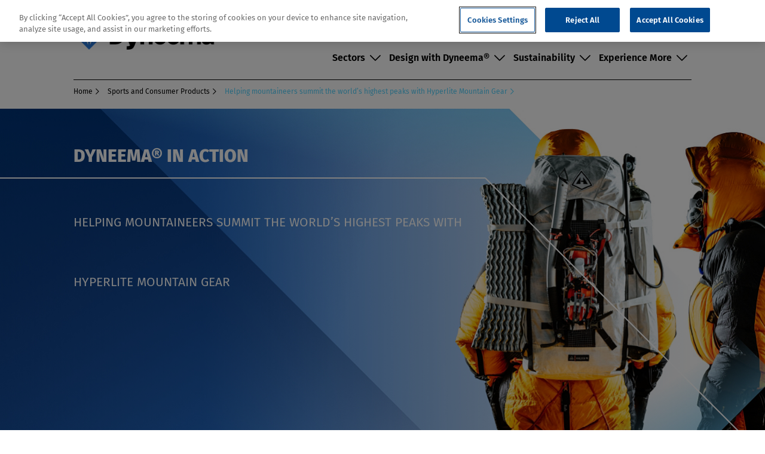

--- FILE ---
content_type: text/html; charset=utf-8
request_url: https://www.dyneema.com/sectors/sports-and-consumer-products/helping-mountaineers-summit-the-world-s-highest-peaks-with-hyperlite-mountain-gear
body_size: 11917
content:
<!DOCTYPE html><html lang=en-GB><head><script src=https://ajax.aspnetcdn.com/ajax/jQuery/jquery-3.0.0.min.js></script><script src=https://ajax.aspnetcdn.com/ajax/jquery.validate/1.16.0/jquery.validate.min.js></script><script src=https://ajax.aspnetcdn.com/ajax/mvc/5.2.3/jquery.validate.unobtrusive.min.js></script><script>(function(w,d,s,l,i){w[l]=w[l]||[];w[l].push({'gtm.start':new Date().getTime(),event:'gtm.js'});var f=d.getElementsByTagName(s)[0],j=d.createElement(s),dl=l!='dataLayer'?'&l='+l:'';j.async=true;j.src='https://www.googletagmanager.com/gtm.js?id='+i+dl;f.parentNode.insertBefore(j,f);})(window,document,'script','dataLayer','GTM-TGK278DX');</script><script src=https://cdn.cookielaw.org/scripttemplates/otSDKStub.js charset=UTF-8 data-domain-script=85e16dd2-2074-480a-ab01-f4a4652e6adb></script><script>function OptanonWrapper(){}</script><meta http-equiv=x-ua-compatible content="ie=edge"><meta name=viewport content="width=device-width, initial-scale=1, shrink-to-fit=no"><meta name=format-detection content="telephone=no"><meta charset=utf-8><title>Helping mountaineers summit the world&#x2019;s highest peaks with Hyperlite Mountain Gear</title><meta name=description content=""><meta name=keywords content=System.String[]><link rel=canonical href=Dyneema.Persistence.Models.Link><link rel=preconnect href=https://www.googletagmanager.com><link rel=dns-prefetch href=https://www.googletagmanager.com><meta name=robots content="index, follow"><meta name=googlebot content="index, follow"><meta property=og:type content=website><meta property=og:url content=/sectors/sports-and-consumer-products/helping-mountaineers-summit-the-world-s-highest-peaks-with-hyperlite-mountain-gear><meta property=og:locale content=en-GB><meta property=og:site_name content=""><meta property=og:title content=""><meta property=og:description content=""><link rel=stylesheet href=/css/style.min.css><script defer src=https://www.youtube.com/player_api></script><script defer src=/js/global.min.js></script><link rel=icon href=/favicon/favicon.ico><link rel=preload as=image href=/assets/images/diamond-banner.png><link rel=preload as=image href=/assets/images/diamond-block-4.svg><script>let url="/umbraco/engage/pagedata/ping",pageviewId="531d730dd9fb4c3b823b60d455d89a3f";if("function"==typeof navigator.sendBeacon&&"function"==typeof Blob){let e=new Blob([pageviewId],{type:"text/plain"});navigator.sendBeacon(url,e)}else{let a=new XMLHttpRequest;a.open("POST",url,1),a.setRequestHeader("Content-Type","text/plain"),a.send(pageviewId)}</script><body><noscript><iframe src="//www.googletagmanager.com/ns.html?id=GTM-TGK278DX" height=0 width=0 style=display:none;visibility:hidden></iframe></noscript><button class=skip-link type=button>Skip to content</button><header class="header js-header"><div class=wrap><div class=header__container><div class=header__top-container><div class=header__top><ul class=header__top-list><li class=header__top-item><a class=header__top-link href=https://dyneema-order.mx.avient.com target=_blank rel="noopener noreferrer"> Customer Portal </a><li class=header__top-item><a class=header__top-link href=/where-to-buy> Where to Buy </a><li class=header__top-item><a class=header__top-link href=/contact-us> Contact Us </a></ul><div class="header__top-search js-header-search"><form action=/search-results class=header__search-form><button class="header__search-open-btn js-header-search-open-button" type=button aria-label="Open Search"> <span class="icon font-ico-search-icon js-search-icon" aria-hidden=true></span> </button><div class="header__search-input-wrap js-header-search-input-wrap"><label class="header__search-label sr-only" for=search-header>Search</label> <input class="header__search-input js-header-search-input" tabindex=-1 id=search-header placeholder=Search name=term> <button class="header__search-btn js-header-search-button hidden" tabindex=-1> <span class="icon font-ico-search-icon" aria-hidden=true></span> </button></div></form></div></div><dialog id=compare-fullscreen-dialog class=compare-fullscreen-dialog><div id=product-compare-modal class="wrap product-compare-modal"><button class=compare-modal-close onclick=compareDialog().close()> <span class="icon font-ico-close-icon"></span><span class=sr-only>close</span></button><div id=product-compare-container></div></div></dialog><div id=compare-menu class=header__top-compare></div><script>const compareDialog=()=>document.getElementById("compare-fullscreen-dialog");const raiseRemoveCompare=function(elem,ids){console.log(elem,ids);const event=new CustomEvent("removeCompare",{detail:{ids:ids},bubbles:true});console.log(event);elem.dispatchEvent(event);}</script></div><div class=header__bottom><a href="/" class=header__home> <img class=header__logo src=/media/bbhj3nyg/dyneema-logo-full-colour.png alt="Dyneema Logo Full Colour" loading=lazy> </a><div class="header__holder js-header-holder"><div class=header__mobile-top><div class=header__mobile-logo><img src=/media/bbhj3nyg/dyneema-logo-full-colour.png alt="Dyneema Logo Full Colour"></div><button class="header__close-btn js-close-btn"> <span class="icon font-ico-close-icon" aria-hidden=true></span> <span class=sr-only>Close</span> </button></div><div class=header__search-mobile-wrap><form action=/search-results class=header__search-form><input class="header__search-mobile-input js-header-search-mobile-input" placeholder=Search name=term> <button class=header__search-mobile-submit> <span class="icon font-ico-search-icon js-search-icon" aria-hidden=true></span> <span class=sr-only>Submit</span> </button></form></div><nav class=nav><ul class="nav__list js-nav-list" role=menubar><li class="nav__item js-nav-item" role=menuitem data-position=header data-name=Sectors><a href=/sectors/sectors class="nav__link js-nav-link"> <span class=nav__link-text>Sectors</span> <span class="icon icon--arow-down font-ico-arrow-down" aria-hidden=true></span> <span class="icon icon--arow-right font-ico-carrot-right" aria-hidden=true></span> </a><div class="nav__second-lvl js-nav-second-lvl"><div class=wrap><div class=nav__second-lvl-container><div class=nav__menu><button class="nav__menu-back-btn js-second-lvl-back-btn"> <span class="icon icon--arow-right font-ico-carrot-left" aria-hidden=true></span> <span class=nav__menu-back-btn-text>Back</span> </button><div class=nav__overview-inner><a class=nav__overview-link href=/sectors/sectors>Sectors</a> <span class="icon font-ico-arrow-down" aria-hidden=true></span></div><ul class=nav__menu-list><li class="nav__second-lvl-item js-second-lvl-item" data-position=header data-name=Aquaculture><a class="nav__second-lvl-link js-nav-second-lvl-link" href=/sectors/aquaculture> Aquaculture <span class="icon font-ico-arrow-down" aria-hidden=true></span> </a><div class="nav__third-level-menu js-third-lvl"><button class="nav__menu-back-btn js-third-lvl-back-btn"> <span class="icon icon--arow-right font-ico-carrot-left" aria-hidden=true></span> <span class=nav__menu-back-btn-text>Back</span> </button><div class=nav__overview-inner><a class=nav__overview-link href=/sectors/aquaculture>Aquaculture</a> <span class="icon font-ico-arrow-down" aria-hidden=true></span></div><ul class=nav__third-lvl><li class=nav__third-lvl-item data-position=header data-name="Aquaculture Netting and Ropes"><a class=nav__third-lvl-link href=/sectors/aquaculture/aquaculture-netting-and-ropes> Aquaculture Netting and Ropes <span class="icon font-ico-arrow-down" aria-hidden=true></span> </a><li class=nav__third-lvl-item data-position=header data-name="Commercial Fishing Ropes and Netting"><a class=nav__third-lvl-link href=/sectors/aquaculture/commercial-fishing-ropes-and-netting> Commercial Fishing Ropes and Netting <span class="icon font-ico-arrow-down" aria-hidden=true></span> </a></ul></div><li class="nav__second-lvl-item js-second-lvl-item" data-position=header data-name=Maritime><a class="nav__second-lvl-link js-nav-second-lvl-link" href=/sectors/maritime> Maritime <span class="icon font-ico-arrow-down" aria-hidden=true></span> </a><div class="nav__third-level-menu js-third-lvl"><button class="nav__menu-back-btn js-third-lvl-back-btn"> <span class="icon icon--arow-right font-ico-carrot-left" aria-hidden=true></span> <span class=nav__menu-back-btn-text>Back</span> </button><div class=nav__overview-inner><a class=nav__overview-link href=/sectors/maritime>Maritime</a> <span class="icon font-ico-arrow-down" aria-hidden=true></span></div><ul class=nav__third-lvl><li class=nav__third-lvl-item data-position=header data-name="Mooring Lines"><a class=nav__third-lvl-link href=/sectors/maritime/mooring-lines> Mooring Lines <span class="icon font-ico-arrow-down" aria-hidden=true></span> </a><li class=nav__third-lvl-item data-position=header data-name="Towage and Salvage Ropes"><a class=nav__third-lvl-link href=/sectors/maritime/towage-and-salvage-ropes> Towage and Salvage Ropes <span class="icon font-ico-arrow-down" aria-hidden=true></span> </a></ul></div><li class="nav__second-lvl-item js-second-lvl-item" data-position=header data-name="Offshore Energy"><a class="nav__second-lvl-link js-nav-second-lvl-link" href=/sectors/offshore-energy> Offshore Energy <span class="icon font-ico-arrow-down" aria-hidden=true></span> </a><div class="nav__third-level-menu js-third-lvl"><button class="nav__menu-back-btn js-third-lvl-back-btn"> <span class="icon icon--arow-right font-ico-carrot-left" aria-hidden=true></span> <span class=nav__menu-back-btn-text>Back</span> </button><div class=nav__overview-inner><a class=nav__overview-link href=/sectors/offshore-energy>Offshore Energy</a> <span class="icon font-ico-arrow-down" aria-hidden=true></span></div><ul class=nav__third-lvl><li class=nav__third-lvl-item data-position=header data-name="Engineered Lifting Slings"><a class=nav__third-lvl-link href=/sectors/offshore-energy/engineered-lifting-slings> Engineered Lifting Slings <span class="icon font-ico-arrow-down" aria-hidden=true></span> </a><li class=nav__third-lvl-item data-position=header data-name="Mooring Lines and Subsea Tethers"><a class=nav__third-lvl-link href=/sectors/offshore-energy/mooring-lines-and-subsea-tethers> Mooring Lines and Subsea Tethers <span class="icon font-ico-arrow-down" aria-hidden=true></span> </a><li class=nav__third-lvl-item data-position=header data-name="Offshore Crane Ropes and Winchlines"><a class=nav__third-lvl-link href=/sectors/offshore-energy/offshore-crane-ropes-and-winchlines> Offshore Crane Ropes and Winchlines <span class="icon font-ico-arrow-down" aria-hidden=true></span> </a></ul></div><li class="nav__second-lvl-item js-second-lvl-item" data-position=header data-name="Law Enforcement and Military"><a class="nav__second-lvl-link js-nav-second-lvl-link" href=/sectors/law-enforcement-and-military> Law Enforcement and Military <span class="icon font-ico-arrow-down" aria-hidden=true></span> </a><div class="nav__third-level-menu js-third-lvl"><button class="nav__menu-back-btn js-third-lvl-back-btn"> <span class="icon icon--arow-right font-ico-carrot-left" aria-hidden=true></span> <span class=nav__menu-back-btn-text>Back</span> </button><div class=nav__overview-inner><a class=nav__overview-link href=/sectors/law-enforcement-and-military>Law Enforcement and Military</a> <span class="icon font-ico-arrow-down" aria-hidden=true></span></div><ul class=nav__third-lvl><li class=nav__third-lvl-item data-position=header data-name="Armored Vehicles"><a class=nav__third-lvl-link href=/sectors/law-enforcement-and-military/armored-vehicles> Armored Vehicles <span class="icon font-ico-arrow-down" aria-hidden=true></span> </a><li class=nav__third-lvl-item data-position=header data-name="Ballistic Helmets"><a class=nav__third-lvl-link href=/sectors/law-enforcement-and-military/ballistic-helmets> Ballistic Helmets <span class="icon font-ico-arrow-down" aria-hidden=true></span> </a><li class=nav__third-lvl-item data-position=header data-name="Ballistic Vest Inserts and Shields"><a class=nav__third-lvl-link href=/sectors/law-enforcement-and-military/ballistic-vest-inserts-and-shields> Ballistic Vest Inserts and Shields <span class="icon font-ico-arrow-down" aria-hidden=true></span> </a><li class=nav__third-lvl-item data-position=header data-name="Soft Armor Vests"><a class=nav__third-lvl-link href=/sectors/law-enforcement-and-military/soft-armor-vests> Soft Armor Vests <span class="icon font-ico-arrow-down" aria-hidden=true></span> </a></ul></div><li class="nav__second-lvl-item js-second-lvl-item" data-position=header data-name="Manufacturing and Construction"><a class="nav__second-lvl-link js-nav-second-lvl-link" href=/sectors/manufacturing-and-construction> Manufacturing and Construction <span class="icon font-ico-arrow-down" aria-hidden=true></span> </a><div class="nav__third-level-menu js-third-lvl"><button class="nav__menu-back-btn js-third-lvl-back-btn"> <span class="icon icon--arow-right font-ico-carrot-left" aria-hidden=true></span> <span class=nav__menu-back-btn-text>Back</span> </button><div class=nav__overview-inner><a class=nav__overview-link href=/sectors/manufacturing-and-construction>Manufacturing and Construction</a> <span class="icon font-ico-arrow-down" aria-hidden=true></span></div><ul class=nav__third-lvl><li class=nav__third-lvl-item data-position=header data-name="Crane Ropes"><a class=nav__third-lvl-link href=/sectors/manufacturing-and-construction/crane-ropes> Crane Ropes <span class="icon font-ico-arrow-down" aria-hidden=true></span> </a><li class=nav__third-lvl-item data-position=header data-name="Cut-Resistant Gloves"><a class=nav__third-lvl-link href=/sectors/manufacturing-and-construction/cut-resistant-gloves> Cut-Resistant Gloves <span class="icon font-ico-arrow-down" aria-hidden=true></span> </a><li class=nav__third-lvl-item data-position=header data-name="Dragline and Shovel Pendants"><a class=nav__third-lvl-link href=/sectors/manufacturing-and-construction/dragline-and-shovel-pendants> Dragline and Shovel Pendants <span class="icon font-ico-arrow-down" aria-hidden=true></span> </a><li class=nav__third-lvl-item data-position=header data-name="General Purpose Lifting Slings"><a class=nav__third-lvl-link href=/sectors/manufacturing-and-construction/general-purpose-lifting-slings> General Purpose Lifting Slings <span class="icon font-ico-arrow-down" aria-hidden=true></span> </a><li class=nav__third-lvl-item data-position=header data-name="Synthetic Chains"><a class=nav__third-lvl-link href=/sectors/manufacturing-and-construction/synthetic-chains> Synthetic Chains <span class="icon font-ico-arrow-down" aria-hidden=true></span> </a><li class=nav__third-lvl-item data-position=header data-name=Workwear><a class=nav__third-lvl-link href=/sectors/manufacturing-and-construction/workwear> Workwear <span class="icon font-ico-arrow-down" aria-hidden=true></span> </a></ul></div><li class="nav__second-lvl-item js-second-lvl-item" data-position=header data-name="Sports and Consumer Products"><a class="nav__second-lvl-link js-nav-second-lvl-link" href=/sectors/sports-and-consumer-products> Sports and Consumer Products <span class="icon font-ico-arrow-down" aria-hidden=true></span> </a><div class="nav__third-level-menu js-third-lvl"><button class="nav__menu-back-btn js-third-lvl-back-btn"> <span class="icon icon--arow-right font-ico-carrot-left" aria-hidden=true></span> <span class=nav__menu-back-btn-text>Back</span> </button><div class=nav__overview-inner><a class=nav__overview-link href=/sectors/sports-and-consumer-products>Sports and Consumer Products</a> <span class="icon font-ico-arrow-down" aria-hidden=true></span></div><ul class=nav__third-lvl><li class=nav__third-lvl-item data-position=header data-name="Kitesurfing and Paragliding Lines"><a class=nav__third-lvl-link href=/sectors/sports-and-consumer-products/kitesurfing-and-paragliding-lines> Kitesurfing and Paragliding Lines <span class="icon font-ico-arrow-down" aria-hidden=true></span> </a><li class=nav__third-lvl-item data-position=header data-name="Performance Apparel and Footwear"><a class=nav__third-lvl-link href=/sectors/sports-and-consumer-products/performance-apparel-and-footwear> Performance Apparel and Footwear <span class="icon font-ico-arrow-down" aria-hidden=true></span> </a><li class=nav__third-lvl-item data-position=header data-name="Protective Apparel"><a class=nav__third-lvl-link href=/sectors/sports-and-consumer-products/protective-apparel> Protective Apparel <span class="icon font-ico-arrow-down" aria-hidden=true></span> </a><li class=nav__third-lvl-item data-position=header data-name="Sailing Lines"><a class=nav__third-lvl-link href=/sectors/sports-and-consumer-products/sailing-lines> Sailing Lines <span class="icon font-ico-arrow-down" aria-hidden=true></span> </a><li class=nav__third-lvl-item data-position=header data-name="Tents, Packs and Bags"><a class=nav__third-lvl-link href=/sectors/sports-and-consumer-products/tents-packs-and-bags> Tents, Packs and Bags <span class="icon font-ico-arrow-down" aria-hidden=true></span> </a></ul></div></ul></div></div></div></div><li class="nav__item js-nav-item" role=menuitem data-position=header data-name="Design with Dyneema®"><a href=/design-with-dyneema class="nav__link js-nav-link"> <span class=nav__link-text>Design with Dyneema&#xAE;</span> <span class="icon icon--arow-down font-ico-arrow-down" aria-hidden=true></span> <span class="icon icon--arow-right font-ico-carrot-right" aria-hidden=true></span> </a><div class="nav__second-lvl js-nav-second-lvl"><div class=wrap><div class=nav__second-lvl-container><div class=nav__menu><button class="nav__menu-back-btn js-second-lvl-back-btn"> <span class="icon icon--arow-right font-ico-carrot-left" aria-hidden=true></span> <span class=nav__menu-back-btn-text>Back</span> </button><div class=nav__overview-inner><a class=nav__overview-link href=/design-with-dyneema>Design with Dyneema&#xAE;</a> <span class="icon font-ico-arrow-down" aria-hidden=true></span></div><ul class=nav__menu-list><li class="nav__second-lvl-item js-second-lvl-item" data-position=header data-name="Design with Dyneema®"><a class="nav__second-lvl-link js-nav-second-lvl-link" href=/design-with-dyneema> Design with Dyneema&#xAE; <span class="icon font-ico-arrow-down" aria-hidden=true></span> </a><div class="nav__third-level-menu js-third-lvl"><button class="nav__menu-back-btn js-third-lvl-back-btn"> <span class="icon icon--arow-right font-ico-carrot-left" aria-hidden=true></span> <span class=nav__menu-back-btn-text>Back</span> </button><div class=nav__overview-inner><a class=nav__overview-link href=/design-with-dyneema>Design with Dyneema&#xAE;</a> <span class="icon font-ico-arrow-down" aria-hidden=true></span></div><ul class=nav__third-lvl><li class=nav__third-lvl-item data-position=header data-name="Ballistic Protection and Armor"><a class=nav__third-lvl-link href=/design-with-dyneema/design-for-ballistic-protection-and-armor> Ballistic Protection and Armor <span class="icon font-ico-arrow-down" aria-hidden=true></span> </a><li class=nav__third-lvl-item data-position=header data-name="Cut-Resistant Gloves"><a class=nav__third-lvl-link href=/design-with-dyneema/design-for-cut-resistant-gloves> Cut-Resistant Gloves <span class="icon font-ico-arrow-down" aria-hidden=true></span> </a><li class=nav__third-lvl-item data-position=header data-name="Engineered Heavy Lifting Systems"><a class=nav__third-lvl-link href=/design-with-dyneema/design-for-engineered-heavy-lifting-systems> Engineered Heavy Lifting Systems <span class="icon font-ico-arrow-down" aria-hidden=true></span> </a><li class=nav__third-lvl-item data-position=header data-name="Floating Wind"><a class=nav__third-lvl-link href=/design-with-dyneema/design-for-floating-wind> Floating Wind <span class="icon font-ico-arrow-down" aria-hidden=true></span> </a><li class=nav__third-lvl-item data-position=header data-name="Industrial and Motorcycle Protection"><a class=nav__third-lvl-link href=/design-with-dyneema/design-for-industrial-and-motorcycle-protection> Industrial and Motorcycle Protection <span class="icon font-ico-arrow-down" aria-hidden=true></span> </a><li class=nav__third-lvl-item data-position=header data-name="Sports and Consumer Products"><a class=nav__third-lvl-link href=/design-with-dyneema/design-for-sports-and-consumer-products> Sports and Consumer Products <span class="icon font-ico-arrow-down" aria-hidden=true></span> </a><li class=nav__third-lvl-item data-position=header data-name="Vessel Mooring Systems"><a class=nav__third-lvl-link href=/design-with-dyneema/design-for-vessel-mooring-systems> Vessel Mooring Systems <span class="icon font-ico-arrow-down" aria-hidden=true></span> </a></ul></div><li class="nav__second-lvl-item js-second-lvl-item" data-position=header data-name="Dyneema® Product Portfolio"><a class="nav__second-lvl-link js-nav-second-lvl-link" href=/design-with-dyneema/dyneema-product-portfolio> Dyneema&#xAE; Product Portfolio <span class="icon font-ico-arrow-down" aria-hidden=true></span> </a><div class="nav__third-level-menu js-third-lvl"><button class="nav__menu-back-btn js-third-lvl-back-btn"> <span class="icon icon--arow-right font-ico-carrot-left" aria-hidden=true></span> <span class=nav__menu-back-btn-text>Back</span> </button><div class=nav__overview-inner><a class=nav__overview-link href=/design-with-dyneema/dyneema-product-portfolio>Dyneema&#xAE; Product Portfolio</a> <span class="icon font-ico-arrow-down" aria-hidden=true></span></div><ul class=nav__third-lvl><li class=nav__third-lvl-item data-position=header data-name="Buy Dyneema®"><a class=nav__third-lvl-link href=/design-with-dyneema/buy-dyneema> Buy Dyneema&#xAE; <span class="icon font-ico-arrow-down" aria-hidden=true></span> </a><li class=nav__third-lvl-item data-position=header data-name="Fabric Finder"><a class=nav__third-lvl-link href=/fabric-finder> Fabric Finder <span class="icon font-ico-arrow-down" aria-hidden=true></span> </a><li class=nav__third-lvl-item data-position=header data-name="Dyneema® Woven Composites"><a class=nav__third-lvl-link href=/design-with-dyneema/dyneema-woven-composites> Dyneema&#xAE; Woven Composites <span class="icon font-ico-arrow-down" aria-hidden=true></span> </a><li class=nav__third-lvl-item data-position=header data-name="Mooring Fatigue Lifetime Tool"><a class=nav__third-lvl-link href=/design-with-dyneema/mooring-fatigue-lifetime-tool> Mooring Fatigue Lifetime Tool <span class="icon font-ico-arrow-down" aria-hidden=true></span> </a></ul></div></ul></div></div></div></div><li class="nav__item js-nav-item" role=menuitem data-position=header data-name=Sustainability><a href=/sustainability class="nav__link js-nav-link"> <span class=nav__link-text>Sustainability</span> <span class="icon icon--arow-down font-ico-arrow-down" aria-hidden=true></span> <span class="icon icon--arow-right font-ico-carrot-right" aria-hidden=true></span> </a><div class="nav__second-lvl js-nav-second-lvl"><div class=wrap><div class=nav__second-lvl-container><div class=nav__menu><button class="nav__menu-back-btn js-second-lvl-back-btn"> <span class="icon icon--arow-right font-ico-carrot-left" aria-hidden=true></span> <span class=nav__menu-back-btn-text>Back</span> </button><div class=nav__overview-inner><a class=nav__overview-link href=/sustainability>Sustainability</a> <span class="icon font-ico-arrow-down" aria-hidden=true></span></div><ul class=nav__menu-list><li class="nav__second-lvl-item js-second-lvl-item" data-position=header data-name=Sustainability><a class="nav__second-lvl-link js-nav-second-lvl-link" href=/sustainability> Sustainability <span class="icon font-ico-arrow-down" aria-hidden=true></span> </a><div class="nav__third-level-menu js-third-lvl"><button class="nav__menu-back-btn js-third-lvl-back-btn"> <span class="icon icon--arow-right font-ico-carrot-left" aria-hidden=true></span> <span class=nav__menu-back-btn-text>Back</span> </button><div class=nav__overview-inner><a class=nav__overview-link href=/sustainability>Sustainability</a> <span class="icon font-ico-arrow-down" aria-hidden=true></span></div><ul class=nav__third-lvl><li class=nav__third-lvl-item data-position=header data-name="Sustainable Raw Materials"><a class=nav__third-lvl-link href=/sustainability/sustainable-raw-materials> Sustainable Raw Materials <span class="icon font-ico-arrow-down" aria-hidden=true></span> </a><li class=nav__third-lvl-item data-position=header data-name=Support><a class=nav__third-lvl-link href=/sustainability/support> Support <span class="icon font-ico-arrow-down" aria-hidden=true></span> </a><li class=nav__third-lvl-item data-position=header data-name=CirculariTeam®><a class=nav__third-lvl-link href=/sustainability/circulariteam> CirculariTeam&#xAE; <span class="icon font-ico-arrow-down" aria-hidden=true></span> </a></ul></div></ul></div></div></div></div><li class="nav__item js-nav-item" role=menuitem data-position=header data-name="Experience More"><button type=button class="nav__link nav__link--button js-nav-link"> <span class=nav__link-text>Experience More</span> <span class="icon icon--arow-down font-ico-arrow-down" aria-hidden=true></span> <span class="icon icon--arow-right font-ico-carrot-right" aria-hidden=true></span> </button><div class="nav__second-lvl js-nav-second-lvl"><div class=wrap><div class=nav__second-lvl-container><div class=nav__menu><button class="nav__menu-back-btn js-second-lvl-back-btn"> <span class="icon icon--arow-right font-ico-carrot-left" aria-hidden=true></span> <span class=nav__menu-back-btn-text>Back</span> </button><ul class=nav__menu-list><li class="nav__second-lvl-item js-second-lvl-item" data-position=header data-name="The Dyneema® Difference"><a class="nav__second-lvl-link js-nav-second-lvl-link" href=/experience-more/the-dyneema-difference> The Dyneema&#xAE; Difference <span class="icon font-ico-arrow-down" aria-hidden=true></span> </a><div class="nav__third-level-menu js-third-lvl"><button class="nav__menu-back-btn js-third-lvl-back-btn"> <span class="icon icon--arow-right font-ico-carrot-left" aria-hidden=true></span> <span class=nav__menu-back-btn-text>Back</span> </button><div class=nav__overview-inner><a class=nav__overview-link href=/experience-more/the-dyneema-difference>The Dyneema&#xAE; Difference</a> <span class="icon font-ico-arrow-down" aria-hidden=true></span></div></div><li class="nav__second-lvl-item js-second-lvl-item" data-position=header data-name="About Us"><a class="nav__second-lvl-link js-nav-second-lvl-link" href=/experience-more/about-us> About Us <span class="icon font-ico-arrow-down" aria-hidden=true></span> </a><div class="nav__third-level-menu js-third-lvl"><button class="nav__menu-back-btn js-third-lvl-back-btn"> <span class="icon icon--arow-right font-ico-carrot-left" aria-hidden=true></span> <span class=nav__menu-back-btn-text>Back</span> </button><div class=nav__overview-inner><a class=nav__overview-link href=/experience-more/about-us>About Us</a> <span class="icon font-ico-arrow-down" aria-hidden=true></span></div></div><li class="nav__second-lvl-item js-second-lvl-item" data-position=header data-name="The Science of Dyneema®"><a class="nav__second-lvl-link js-nav-second-lvl-link" href=/experience-more/the-science-of-dyneema> The Science of Dyneema&#xAE; <span class="icon font-ico-arrow-down" aria-hidden=true></span> </a><div class="nav__third-level-menu js-third-lvl"><button class="nav__menu-back-btn js-third-lvl-back-btn"> <span class="icon icon--arow-right font-ico-carrot-left" aria-hidden=true></span> <span class=nav__menu-back-btn-text>Back</span> </button><div class=nav__overview-inner><a class=nav__overview-link href=/experience-more/the-science-of-dyneema>The Science of Dyneema&#xAE;</a> <span class="icon font-ico-arrow-down" aria-hidden=true></span></div></div><li class="nav__second-lvl-item js-second-lvl-item" data-position=header data-name="Inspired by Dyneema®"><a class="nav__second-lvl-link js-nav-second-lvl-link" href=/experience-more/inspired-by-dyneema> Inspired by Dyneema&#xAE; <span class="icon font-ico-arrow-down" aria-hidden=true></span> </a><div class="nav__third-level-menu js-third-lvl"><button class="nav__menu-back-btn js-third-lvl-back-btn"> <span class="icon icon--arow-right font-ico-carrot-left" aria-hidden=true></span> <span class=nav__menu-back-btn-text>Back</span> </button><div class=nav__overview-inner><a class=nav__overview-link href=/experience-more/inspired-by-dyneema>Inspired by Dyneema&#xAE;</a> <span class="icon font-ico-arrow-down" aria-hidden=true></span></div></div><li class="nav__second-lvl-item js-second-lvl-item" data-position=header data-name="Latest News"><a class="nav__second-lvl-link js-nav-second-lvl-link" href=/latest-news> Latest News <span class="icon font-ico-arrow-down" aria-hidden=true></span> </a><div class="nav__third-level-menu js-third-lvl"><button class="nav__menu-back-btn js-third-lvl-back-btn"> <span class="icon icon--arow-right font-ico-carrot-left" aria-hidden=true></span> <span class=nav__menu-back-btn-text>Back</span> </button><div class=nav__overview-inner><a class=nav__overview-link href=/latest-news>Latest News</a> <span class="icon font-ico-arrow-down" aria-hidden=true></span></div></div></ul></div></div></div></div><li class="nav__item nav__item--mobile nav__item--global" role=menuitem><a href=https://dyneema-order.mx.avient.com class="nav__link js-nav-link" target=_blank rel="noopener noreferrer"> <span class=nav__link-text>Customer Portal </span> <span class="icon icon--arow-down font-ico-arrow-down" aria-hidden=true></span> <span class="icon icon--arow-right font-ico-carrot-right" aria-hidden=true></span> </a><li class="nav__item nav__item--mobile nav__item--global" role=menuitem><a href=/where-to-buy class="nav__link js-nav-link"> <span class=nav__link-text>Where to Buy</span> <span class="icon icon--arow-down font-ico-arrow-down" aria-hidden=true></span> <span class="icon icon--arow-right font-ico-carrot-right" aria-hidden=true></span> </a><li class="nav__item nav__item--mobile nav__item--global" role=menuitem><a href=/contact-us class="nav__link js-nav-link"> <span class=nav__link-text>Contact Us</span> <span class="icon icon--arow-down font-ico-arrow-down" aria-hidden=true></span> <span class="icon icon--arow-right font-ico-carrot-right" aria-hidden=true></span> </a></ul></nav> <button class="header__mobile-search-btn js-mobile-search-btn" type=button aria-label="Open Search"> <span class="icon font-ico-search-icon js-search-icon" aria-hidden=true></span> </button> <button class="header__close-btn js-close-btn"> <span class="icon font-ico-close-icon" aria-hidden=true></span> </button></div><button class="header__hamburger js-hamburger"> <span class=header__hamburger-line></span> <span class=header__hamburger-line></span> <span class=header__hamburger-line></span> </button></div></div></div></header><main class="main js-case-study"><div class=breadcrumbs><div class=wrap><ul class=breadcrumbs__list><li class=breadcrumbs__item><a href="/" class=breadcrumbs__item-link>Home</a><span class="icon font-ico-carrot-right"></span><li class=breadcrumbs__item><a href=/sectors/sports-and-consumer-products class=breadcrumbs__item-link>Sports and Consumer Products</a><span class="icon font-ico-carrot-right"></span><li class="breadcrumbs__item breadcrumbs__item--active"><a href=/sectors/sports-and-consumer-products/helping-mountaineers-summit-the-world-s-highest-peaks-with-hyperlite-mountain-gear class=breadcrumbs__item-link>Helping mountaineers summit the world&#x2019;s highest peaks with Hyperlite Mountain Gear</a><span class="icon font-ico-carrot-right"></span></ul></div></div><section class="banner-case banner-case--image" data-title="Helping mountaineers summit the world’s highest peaks with Hyperlite Mountain Gear" data-type="Case study" data-topic="Sports and Consumer Products"><div class="banner-case__item has-cover" style=background-image:url(/media/nyli24wq/hyperlight-case-study.jpg)></div><div class=banner-case__decoration><span class=banner-case__decoration-top-line><span class=sr-only></span></span> <span class=banner-case__decoration-bot-line><span class=sr-only></span></span></div><div class=wrap><div class=banner-case__container><span class=banner-case__container-title>Dyneema&#xAE; in action</span><h1 class="banner-case__text h1">Helping mountaineers summit the world&#x2019;s highest peaks with Hyperlite Mountain Gear</h1></div></div></section><div class=banner-item><div class=wrap><div class=banner-item__container><div class=banner-item__left data-type="Case study" data-topic="Sports and Consumer Products" data-name="Helping mountaineers summit the world’s highest peaks with Hyperlite Mountain Gear"><span class="banner-item__info banner-item__info--date">01/04/2024</span> <span class="banner-item__info banner-item__info--category">Case study</span><p>Sports and Consumer Products</div><div class=banner-item__right><div class=sharethis-inline-share-buttons></div></div></div></div></div><section class="column-text-image-box js-column-text-image-box"><div class="wrap relative"><div class=line-breaker></div><div class=column-text-image-box__head><div class="column-text-image-box__text rte"><p>It’s been over a decade since Hyperlite Mountain Gear founder Mike St. Pierre began using the lightweight strength of Dyneema® to craft the world’s best backcountry equipment. Since then, our partnership’s gone from strength to strength – literally. Hyperlite Mountain Gear’s latest groundbreaking innovation uses the power of Dyneema® to meet the needs of Nepal’s seasoned mountaineering experts.</div></div><div class=column-text-image-box__content><div class=column-text-image-box__col></div><div class=column-text-image-box__col></div></div></div></section><section class="two-column two-column--flip"><span class="two-column-line-breaker line-breaker" aria-hidden=true></span><div class=diamond-background><img src=/assets/images/diamond-block-1.svg aria-hidden=true alt="Diamond Background" class=diamond-background-img loading=lazy></div><div class="wrap relative"><div class=two-column__container><div class=two-column__content><div class=two-column__content-wrap><div class="two-column__title rte"><h4>Answering a call from the Sherpas</h4></div><div class="two-column__text-wrap rte"><p><span class=caption>It’s safe to say Ang Tshering Lama knows a thing or two about high-altitude mountaineering. From a Tamang/Sherpa ethnic group in Nepal, Ang merged his engineering background with his passion for nature, and devoted his career to guiding and climbing. He can now look back on three decades of experience scaling the world’s most difficult and dangerous peaks – and three decades of experience with the gear needed to reach the summits …</span><p><span class=caption>“I’ve carried so many different backpacks in my thirty-year career,” Ang says, “but most of them are so heavy, and my knees are getting weaker! I look for innovation and reliability in my gear, which is what led me to Hyperlite Mountain Gear's backpacks, reinforced by Dyneema®, the world’s strongest fiber™.”</span><p><span class=caption>Ang’s journey with Hyperlite Mountain Gear began after a knee injury, when he recognized the paramount importance of lightweight yet durable gear in the world's most demanding high-altitude environments. His first Hyperlite Mountain Gear backpack, used on an Everest expedition in 2017, proved an absolute game-changer.</span><p><span class=caption>And he wasn’t the only one enjoying the superior comfort and durability of the Ice Pack range. Many more climbers were switching to the Hyperlite Mountain Gear Ice Pack when tackling high-altitude mountains. Even so, it soon became clear that elite climbers needed a backpack even more specialized for scaling the highest peaks – suitable for carrying everything from food and tents to oxygen tanks.</span></div></div></div><div class=two-column__image aria-hidden=true><div class="two-column__image-wrap has-cover" style=background-image:url(/media/nfoewemf/hyperlight-2-col-big-image-1.png) role=presentation></div></div></div></div></section><section class=two-column><span class="two-column-line-breaker line-breaker" aria-hidden=true></span><div class="wrap relative"><div class=two-column__container><div class=two-column__content><div class=two-column__content-wrap><div class="two-column__title rte"><h4>At high altitude, every kilo counts</h4></div><div class="two-column__text-wrap rte"><p><span class=caption>After all, pro mountaineers carefully select their gear to ensure safety and success in the most challenging terrains. That means specialized attire for extreme weather, as well as helmets for head protection and harnesses for climbing. Packed alongside these safety essentials are crampons and ice axes for traction, lightweight stoves for cooking, first-aid kits for emergencies, and navigation tools like compasses and GPS trackers. For long climbs, explorers will add high-energy snacks and hydration systems to an already heavy load.</span><p><span class=caption>Weight is pivotal: every kilogram matters during steep ascents and high-altitude treks. Lightweight backpacks mean thrill-seeking pros can save every kilo for the crucial resources they need. And that’s exactly what Hyperlite provides: minimizing strains on the body, conserving energy for the climb, and powering climbers to the summit.</span></div></div></div><div class=two-column__image aria-hidden=true><div class="two-column__image-wrap has-cover" style=background-image:url(/media/1l0nopju/hyperlight-2-col-big-image-4.png) role=presentation></div></div></div></div></section><section class="two-column two-column--flip two-column--expand"><span class="two-column-line-breaker line-breaker" aria-hidden=true></span><div class="wrap relative"><div class=two-column__container><div class=two-column__content><div class=two-column__content-wrap><div class="two-column__title rte"><h4>Reaching new heights with the Halka 55 and 70 backpacks</h4></div><div class="two-column__text-wrap rte"><p><span class=caption>When Ang reached out to the Hyperlite Mountain Gear R&amp;D team, “they were excited by the challenge of building backpacks suitable for the biggest mountains.” Sure enough, the most daring climbers in the world joined forces with Hyperlite Mountain Gear to help produce a backpack like no other – and in 2024, the Halka (meaning “light” in Nepali) was launched.</span><p><span class=caption>Hyperlite Mountain Gear’s Halka 55- and 70-liter backpacks are tailor made for high-altitude mountaineering.</span><p><span class=caption>The foundational material is a hybrid blend of 150-denier Dyneema® face fabric, leveraging the unique benefits of the world’s strongest fiber™. Meanwhile, high-wear areas are reinforced with 375-denier fully woven Dyneema® face fabric, for ultimate protection and reliability. But that’s not all: the Halka 55 also has integrated capacity for carrying an oxygen tank, while the Halka 70 offers external pockets for two oxygen tanks.</span><p><span class=caption>In other words, when it matters most, climbers can count on an Everest-worthy blend of ultra-lightweight strength, immense resilience, and lifesaving design.</span></div></div></div><div class=two-column__image aria-hidden=true><div class="two-column__image-wrap has-cover" style=background-image:url(/media/suzbliou/hyperlight-2-col-big-image-3.png) role=presentation></div></div></div></div></section><section class=rte-block><div class="wrap relative"><div class="rte-block__container line-breaker"><div class="rte js-rte"><p><p><p></div></div></div></section><section class="video-block js-video-block"><div class="wrap relative"><div class=video-block__container><div class="video-block__iframe-wrap full-abosolute has-cover"><img class="video-block__thumbnail-image full-abosolute js-thumbnail-image" src="/media/tm3kvzgx/screenshot-2024-04-25-at-131621.png?format=webp" alt="" loading=lazy> <iframe id=videoid class="video-block-iframe full-abosolute js-video-iframe" data-url=AZtPPiu2QEc></iframe></div><button class="video-block__button js-video-btn" type=button> <span class="icon font-ico-carrot-right" aria-hidden=true></span> <span class=sr-only>Play button</span> </button></div></div></section><section class=quote><div class=diamond-background><img src=/assets/images/diamond-block-1.svg aria-hidden=true alt="Diamond Background" class=diamond-background-img loading=lazy></div><div class="wrap relative"><div class=swiper-container><div class=swiper-wrapper><div class=swiper-slide><div class=quote__container><div class="quote__block js-lottie"><lottie-player mode=normal src=/assets/lottie/quotemarks.json></lottie-player></div><div class=quote__content><h2 class=quote__content-text>On a big mountain, we have everything from our shelter, food, and fuel to climbing equipment and personal gear in our packs. To get it all in, the pack has to be versatile, strong, and light in weight. Working with the Hyperlite Mountain Gear R&amp;D team was great: they knew exactly what I wanted this pack to be.&#x201D;</h2><p class=quote__info><span class=quote__info-text>Ang Tshering Lama</span>, <span>expert mountaineer </span></div></div></div></div></div></div></section><section class=rte-block><div class="wrap relative"><div class=rte-block__container><div class="rte js-rte"><p><p><p></div></div></div></section><section class=two-column><span class="two-column-line-breaker line-breaker" aria-hidden=true></span><div class="wrap relative"><div class=two-column__container><div class=two-column__content><div class=two-column__content-wrap><div class="two-column__title rte"><h4>Limitless ambition made possible with Dyneema®</h4></div><div class="two-column__text-wrap rte"><p><span class=caption>Precious loads and extreme conditions require reliable, durable backpacks made with exceptional materials and innovative R&amp;D. No wonder Hyperlite Mountain Gear chooses Dyneema® Composite Fabrics to help its products revolutionize the mountaineering industry – and that climbers like Ang rely on the Halka to see them safely through the world’s toughest expeditions.</span><p><span class=caption>Boundless bravery. Peak performance. All made possible with the world’s strongest fiber™.</span></div></div></div><div class=two-column__image aria-hidden=true><div class="two-column__image-wrap has-cover" style=background-image:url(/media/rbyit1n5/hyperlight-2-col-big-image-5.png) role=presentation></div></div></div></div></section><section class=cta-simple><div class="wrap relative"><div class=cta-simple__container><h2 class="cta-simple__container-title h2">Contact our experts</h2><p class=cta-simple__container-text>Interested in learning more about Dyneema&#xAE; for your project or end-use application? Reach out to our team of experts today.</p><a class="cta cta--secondary cta--icon js-cta" href=/contact-us> Get in touch <span class="cta__icon icon font-ico-carrot-right"></span> </a></div></div></section><section class="column-carousel column-carousel--card-col"><div class="wrap relative"><div class=column-carousel__container><div class="column-carousel__inner column-carousel__inner--small"><div class="column-carousel__title rte"><h4>Read related articles</h4></div></div><div class="column-carousel__slider swiper"><div class="column-carousel__slider-container swiper-container js-swiper js-column-carousel column-carousel__slider-container--three column-carousel__slider-container--three column-carousel__slider-container--full"><div class="column-carousel__slider-wrapper swiper-wrapper"><div class="column-carousel__slider-slide swiper-slide"><a class=column-carousel__card href=/sectors/sports-and-consumer-products/strength-on-two-wheels-riding-high-with-sa1nt-moto-denim title="Strength on two wheels: Riding high with SA1NT moto denim" target=_self rel="noopener noreferrer"><div class="column-carousel__card-img has-cover" style=background-image:url(/media/e1fcr42f/129-strength-on-two-wheels-riding-high-with-sa1nt-moto-denim-topic-case-study-header-14.jpg)><span class=column-carousel__card-type>Case study</span></div><div class=column-carousel__card-content><span class=column-carousel__card-date>10 Nov 2023</span><h3 class="column-carousel__card-title h5">Strength on two wheels: Riding high with SA1NT moto denim</h3><p class="column-carousel__card-text caption">A motorcycle-inspired label was looking to launch a high-strength denim solution. Dyneema&#xAE; put the pedal to the metal.</div></a></div><div class="column-carousel__slider-slide swiper-slide"><a class=column-carousel__card href=/sectors/sports-and-consumer-products/blaze-a-new-trail-outdoors-with-dyneema-composite-fabric title="Blaze a new trail outdoors with Dyneema® Composite Fabric" target=_self rel="noopener noreferrer"><div class="column-carousel__card-img has-cover" style=background-image:url(/media/lo0dfic1/096-breakthrough-in-outdoor-applications-with-dcf-blog-header-5.jpg)><span class=column-carousel__card-type>Blog</span></div><div class=column-carousel__card-content><span class=column-carousel__card-date>29 Nov 2023</span><h3 class="column-carousel__card-title h5">Blaze a new trail outdoors with Dyneema&#xAE; Composite Fabric</h3><p class="column-carousel__card-text caption">Here&#x2019;s how Dyneema&#xAE; enables ultra-light hiking gear that can withstand whatever the great outdoors throws at it.</div></a></div><div class="column-carousel__slider-slide swiper-slide"><a class=column-carousel__card href=/sectors/sports-and-consumer-products/dyneema-composite-fabric-proudly-made-in-the-usa title="Dyneema® Composite Fabric: Proudly made in the USA" target=_self rel="noopener noreferrer"><div class="column-carousel__card-img has-cover" style=background-image:url(/media/spug5loc/083-dcf-proudly-made-in-the-usa-blog-header.jpg)><span class=column-carousel__card-type>Blog</span></div><div class=column-carousel__card-content><span class=column-carousel__card-date>30 Jun 2022</span><h3 class="column-carousel__card-title h5">Dyneema&#xAE; Composite Fabric: Proudly made in the USA</h3><p class="column-carousel__card-text caption">From underdogs to America&#x2019;s Cup winners: discover how Dyneema&#xAE; helped the America3 team sail away with a stunning victory.</div></a></div><div class="column-carousel__slider-slide swiper-slide"><a class=column-carousel__card href=/sectors/sports-and-consumer-products/enabling-ultra-light-hiking-gear-with-hyperlite title="Enabling ultra-light hiking gear with Hyperlite" target=_self rel="noopener noreferrer"><div class="column-carousel__card-img has-cover" style=background-image:url(/media/xaajr0np/130-hyperlite-mountain-gear-topic-case-study-header-10.jpg)><span class=column-carousel__card-type>Case study</span></div><div class=column-carousel__card-content><span class=column-carousel__card-date>29 Nov 2023</span><h3 class="column-carousel__card-title h5">Enabling ultra-light hiking gear with Hyperlite</h3><p class="column-carousel__card-text caption">On a pioneering quest to lighten the load for hikers, one entrepreneur&#x2019;s research led him to Dyneema&#xAE;.</div></a></div></div><div class="column-carousel__controls swiper-controls"><button type=button class="column-carousel__arrow swiper-button-prev"> <span class="icon font-ico-chevron-prev" aria-hidden=true></span> <span class=sr-only>Previous slide</span> </button><div class="column-carousel__pagination swiper-pagination"></div><button type=button class="column-carousel__arrow swiper-button-next"> <span class="icon font-ico-chevron-next" aria-hidden=true></span> <span class=sr-only>Next slide</span> </button></div></div></div></div></div></section></main><footer class=footer><div class=wrap><div class=footer__container><div class="footer__content footer__content--logo"><a href="/" class=footer__logo> <img src=/media/0inhtqqn/dyneema-logo-white-text-blue-diamond.png class=footer__logo-img alt=Model.Logo.AlternateText loading=lazy> </a><p class=footer__content-text>The world's strongest fiber™<div class=footer__links><ul class=footer__list><li class=footer__item data-position=footer data-name=Home><a href="/" class=footer__item-link> Home </a><li class=footer__item data-position=footer data-name=Sectors><a href=/sectors class=footer__item-link> Sectors </a><li class=footer__item data-position=footer data-name="Design with Dyneema®"><a href=/design-with-dyneema class=footer__item-link> Design with Dyneema&#xAE; </a><li class=footer__item data-position=footer data-name="Experience More"><a href=/experience-more class=footer__item-link> Experience More </a><li class=footer__item data-position=footer data-name=Sustainability><a href=/sustainability class=footer__item-link> Sustainability </a></ul><ul class=footer__list><li class=footer__item data-position=footer data-name="Where to Buy"><a href=/where-to-buy class=footer__item-link> Where to Buy </a><li class=footer__item data-position=footer data-name="Contact Us"><a href=/contact-us class=footer__item-link> Contact Us </a><li class=footer__item data-position=footer data-name="Privacy Policy"><a href="https://www.avient.com/company/policies-and-governance-0/avient-corporation-privacy-statement?_gl=1%2A1rrhqcb%2A_ga%2ANDEyOTU1NzM1LjE3MDUwMDAyMTI.%2A_ga_5ZFGRMWVZK%2AMTcwNTM2OTEzOC40LjAuMTcwNTM2OTE0MS41Ny4wLjA." class=footer__item-link target="&#34;_blank&#34;" rel="&#34;noopener" noreferrer&quot;> Privacy Policy </a><li class=footer__item data-position=footer data-name="Terms and Conditions"><a href=/terms-and-conditions class=footer__item-link> Terms and Conditions </a></ul></div><div class=footer__social><a href=https://twitter.com/dyneema class=footer__icon target="&#34;_blank&#34;" rel="&#34;noopener" noreferrer&quot;> <img src=/media/hoxmkey1/x-logo.svg alt="" class=footer__icon-img loading=lazy> </a> <a href="https://www.facebook.com/dyneema/" class=footer__icon target="&#34;_blank&#34;" rel="&#34;noopener" noreferrer&quot;> <img src=/media/3udff1r2/ico-facebook.svg alt="" class=footer__icon-img loading=lazy> </a> <a href=https://www.linkedin.com/showcase/dyneema class=footer__icon target="&#34;_blank&#34;" rel="&#34;noopener" noreferrer&quot;> <img src=/media/zh0ls1h5/ico-linkedin.svg alt="" class=footer__icon-img loading=lazy> </a> <a href=https://www.instagram.com/thedyneemaproject class=footer__icon target="&#34;_blank&#34;" rel="&#34;noopener" noreferrer&quot;> <img src=/media/u0regqwi/ico-instagram.svg alt="" class=footer__icon-img loading=lazy> </a> <a href=https://www.youtube.com/user/dyneema class=footer__icon target="&#34;_blank&#34;" rel="&#34;noopener" noreferrer&quot;> <img src=/media/xocjfhtb/ico-youtube.svg alt="" class=footer__icon-img loading=lazy> </a></div></div><div class="footer__content footer__content--form"><span class=footer__content-info>Stay Up To Date</span><div id=umbraco_form_b570dcda27104117b46bed78b5b2964d class="umbraco-forms-form emailform umbraco-forms-"><form action=/sectors/sports-and-consumer-products/helping-mountaineers-summit-the-world-s-highest-peaks-with-hyperlite-mountain-gear enctype=multipart/form-data id=formec9225b8686b4e549d2d3c31166db10c method=post><input data-val=true data-val-required="The FormId field is required." name=FormId type=hidden value=b570dcda-2710-4117-b46b-ed78b5b2964d><input data-val=true data-val-required="The FormName field is required." name=FormName type=hidden value="Email Form"><input data-val=true data-val-required="The RecordId field is required." name=RecordId type=hidden value=00000000-0000-0000-0000-000000000000><input name=PreviousClicked type=hidden><input name=Theme type=hidden><input name=RedirectToPageId type=hidden> <input type=hidden name=FormStep value=0> <input type=hidden name=RecordState value="Q2ZESjhJbzh4N3lXdkZCR29TM0stbFpycTBsc1ExUzJwaFRZSFVLem9qTFg5bHpFUUhtUnlxLTY2TFdkMElaUDRGVGtDVnlmNnNrMDNiQ0JSVzl3VmU4M3oyYV90cmxKcFlXWllUNWhRRGx4dGpNWTd5OTBVd3FBZGo3SWpXN0pHS1AwZ1E="><div class=umbraco-forms-page id=ffb802a3-10fe-4a63-aea9-280dee257ba7><fieldset class=umbraco-forms-fieldset id=33dd2bd2-be5f-4fc2-b900-58135ce9bb17><div class=row-fluid><div class="umbraco-forms-container col-md-12"><div class="umbraco-forms-field firstname shortanswer mandatory"><label for=9b437b76-90ca-4fe0-b9f5-bd0c66b66908 class=umbraco-forms-label> First Name </label><div class=umbraco-forms-field-wrapper><input name=9b437b76-90ca-4fe0-b9f5-bd0c66b66908 id=9b437b76-90ca-4fe0-b9f5-bd0c66b66908 data-umb=9b437b76-90ca-4fe0-b9f5-bd0c66b66908 class=text maxlength=255 placeholder=Name data-val=true data-val-required="Please provide a value for First Name" aria-required=true> <span class=field-validation-valid data-valmsg-for=9b437b76-90ca-4fe0-b9f5-bd0c66b66908 data-valmsg-replace=true role=alert></span></div></div><div class="umbraco-forms-field lastname shortanswer mandatory alternating"><label for=c8cff795-0507-4161-d758-9e295110efa9 class=umbraco-forms-label> Last Name </label><div class=umbraco-forms-field-wrapper><input name=c8cff795-0507-4161-d758-9e295110efa9 id=c8cff795-0507-4161-d758-9e295110efa9 data-umb=c8cff795-0507-4161-d758-9e295110efa9 class=text maxlength=255 placeholder=Surname data-val=true data-val-required="Please provide a value for Last Name" aria-required=true> <span class=field-validation-valid data-valmsg-for=c8cff795-0507-4161-d758-9e295110efa9 data-valmsg-replace=true role=alert></span></div></div><div class="umbraco-forms-field emailaddress shortanswer mandatory"><label for=377a291a-cc76-458c-8609-c3e3dc43a515 class=umbraco-forms-label> Email Address </label><div class=umbraco-forms-field-wrapper><input type=email name=377a291a-cc76-458c-8609-c3e3dc43a515 id=377a291a-cc76-458c-8609-c3e3dc43a515 data-umb=377a291a-cc76-458c-8609-c3e3dc43a515 class=text maxlength=255 placeholder="Email Address" data-val=true data-val-required="Please provide a value for Email Address" aria-required=true> <span class=field-validation-valid data-valmsg-for=377a291a-cc76-458c-8609-c3e3dc43a515 data-valmsg-replace=true role=alert></span></div></div></div></div></fieldset><fieldset class=umbraco-forms-fieldset id=e6955926-f6ac-46d5-ebc5-d8525ee5987f><div class=row-fluid><div class="umbraco-forms-container col-md-12"><input type=hidden id=c2915d45-9e9f-42fe-e2ad-2fabd937914b name=g-recaptcha-response><div class="umbraco-forms-recaptcha-v3-config umbraco-forms-hidden" data-id=c2915d45-9e9f-42fe-e2ad-2fabd937914b data-site-key=6Ld6LQQoAAAAAOIxq1XsZCEGrPk1UtTxPs38HR1_></div></div></div></fieldset><div class=umbraco-forms-hidden aria-hidden=true><input name=b570dcda27104117b46bed78b5b2964d></div><div class="umbraco-forms-navigation row-fluid"><div class=col-md-12><input type=submit class="btn primary" value=Submit name=__next data-form-navigate=next data-umb=submit-forms-form></div></div></div><input name=__RequestVerificationToken type=hidden value=CfDJ8Io8x7yWvFBGoS3K-lZrq0khuUeaCmpCQR8NRyjepwENl4ipz9N7zazbTuYxbJwwUt38Jh00xbwqb5jriFZlDbNnq2a03OcPEnyos_sS7i2esyVtZVBMW2wEAu1eaIBT3uBYX6N-2nEvxSKMAqdujxQ><input name=ufprt type=hidden value=CfDJ8Io8x7yWvFBGoS3K-lZrq0liPC8KNE-_jNKR89WvPHK6gsExXiPcqEXEnVhvB_ftIvZ3mJC2d1hTOBoCwOkE-OQ1uSv6IO3yVqQ5P6mlEUbUOlaUzOZeKGPypxU18WQ22C2mxfLfzCrW4QLFElOGkwU></form></div><div class="umbraco-forms-form-config umbraco-forms-hidden" data-id=b570dcda27104117b46bed78b5b2964d data-serialized-page-button-conditions={} data-serialized-fieldset-conditions={} data-serialized-field-conditions={} data-serialized-fields-not-displayed={} data-trigger-conditions-check-on=change data-form-element-html-id-prefix="" data-disable-validation-dependency-check=false data-serialized-validation-rules=[]></div><script defer src="https://www.google.com/recaptcha/api.js?render=6Ld6LQQoAAAAAOIxq1XsZCEGrPk1UtTxPs38HR1_&amp;v=13.8.0" type=application/javascript></script><script defer src="/App_Plugins/UmbracoForms/Assets/recaptcha.v3.init.min.js?v=13.8.0" type=application/javascript></script><script defer src="/App_Plugins/UmbracoForms/Assets/themes/default/umbracoforms.min.js?v=13.8.0" type=application/javascript></script><link href="/App_Plugins/UmbracoForms/Assets/themes/default/style.min.css?v=13.8.0" rel=stylesheet><div class=simple-rte><p>This site is protected by reCAPTCHA and the Google <a href=https://policies.google.com/privacy>Privacy Policy</a> and <a href=https://policies.google.com/terms>Terms of Service</a> apply</div><div class=footer__location><a href="https://www.avient.com/" class=footer__seclogo> <img src=/media/ddaoeos3/avient-logo.svg alt="Avient logo" class=footer__seclogo-img loading=lazy> </a><div class=footer__info><p class=footer__info-content><p class=footer__info-content>33587 Walker Road<p class=footer__info-content>Avon Lake, OH 44012</div></div></div><div class="footer__rights line-breaker"><p class=footer__rights-text>&#xA9;2025 Avient Corporation</div></div></div></footer><script src=/Assets/Umbraco.Engage/Scripts/umbracoEngage.analytics.min.js></script><script src=/Assets/Umbraco.Engage/Scripts/umbracoEngage.analytics.ga4-bridge.min.js></script><script src=/Assets/Umbraco.Engage/Scripts/umbracoEngage.analytics.blockerdetection.min.js></script><script>if(typeof umbracoEngage!=='undefined'&&umbracoEngage.analytics){umbracoEngage.analytics.init("531d730d-d9fb-4c3b-823b-60d455d89a3f");}else{document.addEventListener('umbracoEngageAnalyticsReady',function(){typeof umbracoEngage!=='undefined'&&umbracoEngage.analytics&&umbracoEngage.analytics.init("531d730d-d9fb-4c3b-823b-60d455d89a3f");});}</script>

--- FILE ---
content_type: text/html; charset=utf-8
request_url: https://www.google.com/recaptcha/api2/anchor?ar=1&k=6Ld6LQQoAAAAAOIxq1XsZCEGrPk1UtTxPs38HR1_&co=aHR0cHM6Ly93d3cuZHluZWVtYS5jb206NDQz&hl=en&v=PoyoqOPhxBO7pBk68S4YbpHZ&size=invisible&anchor-ms=20000&execute-ms=30000&cb=btkguu3zh73m
body_size: 48563
content:
<!DOCTYPE HTML><html dir="ltr" lang="en"><head><meta http-equiv="Content-Type" content="text/html; charset=UTF-8">
<meta http-equiv="X-UA-Compatible" content="IE=edge">
<title>reCAPTCHA</title>
<style type="text/css">
/* cyrillic-ext */
@font-face {
  font-family: 'Roboto';
  font-style: normal;
  font-weight: 400;
  font-stretch: 100%;
  src: url(//fonts.gstatic.com/s/roboto/v48/KFO7CnqEu92Fr1ME7kSn66aGLdTylUAMa3GUBHMdazTgWw.woff2) format('woff2');
  unicode-range: U+0460-052F, U+1C80-1C8A, U+20B4, U+2DE0-2DFF, U+A640-A69F, U+FE2E-FE2F;
}
/* cyrillic */
@font-face {
  font-family: 'Roboto';
  font-style: normal;
  font-weight: 400;
  font-stretch: 100%;
  src: url(//fonts.gstatic.com/s/roboto/v48/KFO7CnqEu92Fr1ME7kSn66aGLdTylUAMa3iUBHMdazTgWw.woff2) format('woff2');
  unicode-range: U+0301, U+0400-045F, U+0490-0491, U+04B0-04B1, U+2116;
}
/* greek-ext */
@font-face {
  font-family: 'Roboto';
  font-style: normal;
  font-weight: 400;
  font-stretch: 100%;
  src: url(//fonts.gstatic.com/s/roboto/v48/KFO7CnqEu92Fr1ME7kSn66aGLdTylUAMa3CUBHMdazTgWw.woff2) format('woff2');
  unicode-range: U+1F00-1FFF;
}
/* greek */
@font-face {
  font-family: 'Roboto';
  font-style: normal;
  font-weight: 400;
  font-stretch: 100%;
  src: url(//fonts.gstatic.com/s/roboto/v48/KFO7CnqEu92Fr1ME7kSn66aGLdTylUAMa3-UBHMdazTgWw.woff2) format('woff2');
  unicode-range: U+0370-0377, U+037A-037F, U+0384-038A, U+038C, U+038E-03A1, U+03A3-03FF;
}
/* math */
@font-face {
  font-family: 'Roboto';
  font-style: normal;
  font-weight: 400;
  font-stretch: 100%;
  src: url(//fonts.gstatic.com/s/roboto/v48/KFO7CnqEu92Fr1ME7kSn66aGLdTylUAMawCUBHMdazTgWw.woff2) format('woff2');
  unicode-range: U+0302-0303, U+0305, U+0307-0308, U+0310, U+0312, U+0315, U+031A, U+0326-0327, U+032C, U+032F-0330, U+0332-0333, U+0338, U+033A, U+0346, U+034D, U+0391-03A1, U+03A3-03A9, U+03B1-03C9, U+03D1, U+03D5-03D6, U+03F0-03F1, U+03F4-03F5, U+2016-2017, U+2034-2038, U+203C, U+2040, U+2043, U+2047, U+2050, U+2057, U+205F, U+2070-2071, U+2074-208E, U+2090-209C, U+20D0-20DC, U+20E1, U+20E5-20EF, U+2100-2112, U+2114-2115, U+2117-2121, U+2123-214F, U+2190, U+2192, U+2194-21AE, U+21B0-21E5, U+21F1-21F2, U+21F4-2211, U+2213-2214, U+2216-22FF, U+2308-230B, U+2310, U+2319, U+231C-2321, U+2336-237A, U+237C, U+2395, U+239B-23B7, U+23D0, U+23DC-23E1, U+2474-2475, U+25AF, U+25B3, U+25B7, U+25BD, U+25C1, U+25CA, U+25CC, U+25FB, U+266D-266F, U+27C0-27FF, U+2900-2AFF, U+2B0E-2B11, U+2B30-2B4C, U+2BFE, U+3030, U+FF5B, U+FF5D, U+1D400-1D7FF, U+1EE00-1EEFF;
}
/* symbols */
@font-face {
  font-family: 'Roboto';
  font-style: normal;
  font-weight: 400;
  font-stretch: 100%;
  src: url(//fonts.gstatic.com/s/roboto/v48/KFO7CnqEu92Fr1ME7kSn66aGLdTylUAMaxKUBHMdazTgWw.woff2) format('woff2');
  unicode-range: U+0001-000C, U+000E-001F, U+007F-009F, U+20DD-20E0, U+20E2-20E4, U+2150-218F, U+2190, U+2192, U+2194-2199, U+21AF, U+21E6-21F0, U+21F3, U+2218-2219, U+2299, U+22C4-22C6, U+2300-243F, U+2440-244A, U+2460-24FF, U+25A0-27BF, U+2800-28FF, U+2921-2922, U+2981, U+29BF, U+29EB, U+2B00-2BFF, U+4DC0-4DFF, U+FFF9-FFFB, U+10140-1018E, U+10190-1019C, U+101A0, U+101D0-101FD, U+102E0-102FB, U+10E60-10E7E, U+1D2C0-1D2D3, U+1D2E0-1D37F, U+1F000-1F0FF, U+1F100-1F1AD, U+1F1E6-1F1FF, U+1F30D-1F30F, U+1F315, U+1F31C, U+1F31E, U+1F320-1F32C, U+1F336, U+1F378, U+1F37D, U+1F382, U+1F393-1F39F, U+1F3A7-1F3A8, U+1F3AC-1F3AF, U+1F3C2, U+1F3C4-1F3C6, U+1F3CA-1F3CE, U+1F3D4-1F3E0, U+1F3ED, U+1F3F1-1F3F3, U+1F3F5-1F3F7, U+1F408, U+1F415, U+1F41F, U+1F426, U+1F43F, U+1F441-1F442, U+1F444, U+1F446-1F449, U+1F44C-1F44E, U+1F453, U+1F46A, U+1F47D, U+1F4A3, U+1F4B0, U+1F4B3, U+1F4B9, U+1F4BB, U+1F4BF, U+1F4C8-1F4CB, U+1F4D6, U+1F4DA, U+1F4DF, U+1F4E3-1F4E6, U+1F4EA-1F4ED, U+1F4F7, U+1F4F9-1F4FB, U+1F4FD-1F4FE, U+1F503, U+1F507-1F50B, U+1F50D, U+1F512-1F513, U+1F53E-1F54A, U+1F54F-1F5FA, U+1F610, U+1F650-1F67F, U+1F687, U+1F68D, U+1F691, U+1F694, U+1F698, U+1F6AD, U+1F6B2, U+1F6B9-1F6BA, U+1F6BC, U+1F6C6-1F6CF, U+1F6D3-1F6D7, U+1F6E0-1F6EA, U+1F6F0-1F6F3, U+1F6F7-1F6FC, U+1F700-1F7FF, U+1F800-1F80B, U+1F810-1F847, U+1F850-1F859, U+1F860-1F887, U+1F890-1F8AD, U+1F8B0-1F8BB, U+1F8C0-1F8C1, U+1F900-1F90B, U+1F93B, U+1F946, U+1F984, U+1F996, U+1F9E9, U+1FA00-1FA6F, U+1FA70-1FA7C, U+1FA80-1FA89, U+1FA8F-1FAC6, U+1FACE-1FADC, U+1FADF-1FAE9, U+1FAF0-1FAF8, U+1FB00-1FBFF;
}
/* vietnamese */
@font-face {
  font-family: 'Roboto';
  font-style: normal;
  font-weight: 400;
  font-stretch: 100%;
  src: url(//fonts.gstatic.com/s/roboto/v48/KFO7CnqEu92Fr1ME7kSn66aGLdTylUAMa3OUBHMdazTgWw.woff2) format('woff2');
  unicode-range: U+0102-0103, U+0110-0111, U+0128-0129, U+0168-0169, U+01A0-01A1, U+01AF-01B0, U+0300-0301, U+0303-0304, U+0308-0309, U+0323, U+0329, U+1EA0-1EF9, U+20AB;
}
/* latin-ext */
@font-face {
  font-family: 'Roboto';
  font-style: normal;
  font-weight: 400;
  font-stretch: 100%;
  src: url(//fonts.gstatic.com/s/roboto/v48/KFO7CnqEu92Fr1ME7kSn66aGLdTylUAMa3KUBHMdazTgWw.woff2) format('woff2');
  unicode-range: U+0100-02BA, U+02BD-02C5, U+02C7-02CC, U+02CE-02D7, U+02DD-02FF, U+0304, U+0308, U+0329, U+1D00-1DBF, U+1E00-1E9F, U+1EF2-1EFF, U+2020, U+20A0-20AB, U+20AD-20C0, U+2113, U+2C60-2C7F, U+A720-A7FF;
}
/* latin */
@font-face {
  font-family: 'Roboto';
  font-style: normal;
  font-weight: 400;
  font-stretch: 100%;
  src: url(//fonts.gstatic.com/s/roboto/v48/KFO7CnqEu92Fr1ME7kSn66aGLdTylUAMa3yUBHMdazQ.woff2) format('woff2');
  unicode-range: U+0000-00FF, U+0131, U+0152-0153, U+02BB-02BC, U+02C6, U+02DA, U+02DC, U+0304, U+0308, U+0329, U+2000-206F, U+20AC, U+2122, U+2191, U+2193, U+2212, U+2215, U+FEFF, U+FFFD;
}
/* cyrillic-ext */
@font-face {
  font-family: 'Roboto';
  font-style: normal;
  font-weight: 500;
  font-stretch: 100%;
  src: url(//fonts.gstatic.com/s/roboto/v48/KFO7CnqEu92Fr1ME7kSn66aGLdTylUAMa3GUBHMdazTgWw.woff2) format('woff2');
  unicode-range: U+0460-052F, U+1C80-1C8A, U+20B4, U+2DE0-2DFF, U+A640-A69F, U+FE2E-FE2F;
}
/* cyrillic */
@font-face {
  font-family: 'Roboto';
  font-style: normal;
  font-weight: 500;
  font-stretch: 100%;
  src: url(//fonts.gstatic.com/s/roboto/v48/KFO7CnqEu92Fr1ME7kSn66aGLdTylUAMa3iUBHMdazTgWw.woff2) format('woff2');
  unicode-range: U+0301, U+0400-045F, U+0490-0491, U+04B0-04B1, U+2116;
}
/* greek-ext */
@font-face {
  font-family: 'Roboto';
  font-style: normal;
  font-weight: 500;
  font-stretch: 100%;
  src: url(//fonts.gstatic.com/s/roboto/v48/KFO7CnqEu92Fr1ME7kSn66aGLdTylUAMa3CUBHMdazTgWw.woff2) format('woff2');
  unicode-range: U+1F00-1FFF;
}
/* greek */
@font-face {
  font-family: 'Roboto';
  font-style: normal;
  font-weight: 500;
  font-stretch: 100%;
  src: url(//fonts.gstatic.com/s/roboto/v48/KFO7CnqEu92Fr1ME7kSn66aGLdTylUAMa3-UBHMdazTgWw.woff2) format('woff2');
  unicode-range: U+0370-0377, U+037A-037F, U+0384-038A, U+038C, U+038E-03A1, U+03A3-03FF;
}
/* math */
@font-face {
  font-family: 'Roboto';
  font-style: normal;
  font-weight: 500;
  font-stretch: 100%;
  src: url(//fonts.gstatic.com/s/roboto/v48/KFO7CnqEu92Fr1ME7kSn66aGLdTylUAMawCUBHMdazTgWw.woff2) format('woff2');
  unicode-range: U+0302-0303, U+0305, U+0307-0308, U+0310, U+0312, U+0315, U+031A, U+0326-0327, U+032C, U+032F-0330, U+0332-0333, U+0338, U+033A, U+0346, U+034D, U+0391-03A1, U+03A3-03A9, U+03B1-03C9, U+03D1, U+03D5-03D6, U+03F0-03F1, U+03F4-03F5, U+2016-2017, U+2034-2038, U+203C, U+2040, U+2043, U+2047, U+2050, U+2057, U+205F, U+2070-2071, U+2074-208E, U+2090-209C, U+20D0-20DC, U+20E1, U+20E5-20EF, U+2100-2112, U+2114-2115, U+2117-2121, U+2123-214F, U+2190, U+2192, U+2194-21AE, U+21B0-21E5, U+21F1-21F2, U+21F4-2211, U+2213-2214, U+2216-22FF, U+2308-230B, U+2310, U+2319, U+231C-2321, U+2336-237A, U+237C, U+2395, U+239B-23B7, U+23D0, U+23DC-23E1, U+2474-2475, U+25AF, U+25B3, U+25B7, U+25BD, U+25C1, U+25CA, U+25CC, U+25FB, U+266D-266F, U+27C0-27FF, U+2900-2AFF, U+2B0E-2B11, U+2B30-2B4C, U+2BFE, U+3030, U+FF5B, U+FF5D, U+1D400-1D7FF, U+1EE00-1EEFF;
}
/* symbols */
@font-face {
  font-family: 'Roboto';
  font-style: normal;
  font-weight: 500;
  font-stretch: 100%;
  src: url(//fonts.gstatic.com/s/roboto/v48/KFO7CnqEu92Fr1ME7kSn66aGLdTylUAMaxKUBHMdazTgWw.woff2) format('woff2');
  unicode-range: U+0001-000C, U+000E-001F, U+007F-009F, U+20DD-20E0, U+20E2-20E4, U+2150-218F, U+2190, U+2192, U+2194-2199, U+21AF, U+21E6-21F0, U+21F3, U+2218-2219, U+2299, U+22C4-22C6, U+2300-243F, U+2440-244A, U+2460-24FF, U+25A0-27BF, U+2800-28FF, U+2921-2922, U+2981, U+29BF, U+29EB, U+2B00-2BFF, U+4DC0-4DFF, U+FFF9-FFFB, U+10140-1018E, U+10190-1019C, U+101A0, U+101D0-101FD, U+102E0-102FB, U+10E60-10E7E, U+1D2C0-1D2D3, U+1D2E0-1D37F, U+1F000-1F0FF, U+1F100-1F1AD, U+1F1E6-1F1FF, U+1F30D-1F30F, U+1F315, U+1F31C, U+1F31E, U+1F320-1F32C, U+1F336, U+1F378, U+1F37D, U+1F382, U+1F393-1F39F, U+1F3A7-1F3A8, U+1F3AC-1F3AF, U+1F3C2, U+1F3C4-1F3C6, U+1F3CA-1F3CE, U+1F3D4-1F3E0, U+1F3ED, U+1F3F1-1F3F3, U+1F3F5-1F3F7, U+1F408, U+1F415, U+1F41F, U+1F426, U+1F43F, U+1F441-1F442, U+1F444, U+1F446-1F449, U+1F44C-1F44E, U+1F453, U+1F46A, U+1F47D, U+1F4A3, U+1F4B0, U+1F4B3, U+1F4B9, U+1F4BB, U+1F4BF, U+1F4C8-1F4CB, U+1F4D6, U+1F4DA, U+1F4DF, U+1F4E3-1F4E6, U+1F4EA-1F4ED, U+1F4F7, U+1F4F9-1F4FB, U+1F4FD-1F4FE, U+1F503, U+1F507-1F50B, U+1F50D, U+1F512-1F513, U+1F53E-1F54A, U+1F54F-1F5FA, U+1F610, U+1F650-1F67F, U+1F687, U+1F68D, U+1F691, U+1F694, U+1F698, U+1F6AD, U+1F6B2, U+1F6B9-1F6BA, U+1F6BC, U+1F6C6-1F6CF, U+1F6D3-1F6D7, U+1F6E0-1F6EA, U+1F6F0-1F6F3, U+1F6F7-1F6FC, U+1F700-1F7FF, U+1F800-1F80B, U+1F810-1F847, U+1F850-1F859, U+1F860-1F887, U+1F890-1F8AD, U+1F8B0-1F8BB, U+1F8C0-1F8C1, U+1F900-1F90B, U+1F93B, U+1F946, U+1F984, U+1F996, U+1F9E9, U+1FA00-1FA6F, U+1FA70-1FA7C, U+1FA80-1FA89, U+1FA8F-1FAC6, U+1FACE-1FADC, U+1FADF-1FAE9, U+1FAF0-1FAF8, U+1FB00-1FBFF;
}
/* vietnamese */
@font-face {
  font-family: 'Roboto';
  font-style: normal;
  font-weight: 500;
  font-stretch: 100%;
  src: url(//fonts.gstatic.com/s/roboto/v48/KFO7CnqEu92Fr1ME7kSn66aGLdTylUAMa3OUBHMdazTgWw.woff2) format('woff2');
  unicode-range: U+0102-0103, U+0110-0111, U+0128-0129, U+0168-0169, U+01A0-01A1, U+01AF-01B0, U+0300-0301, U+0303-0304, U+0308-0309, U+0323, U+0329, U+1EA0-1EF9, U+20AB;
}
/* latin-ext */
@font-face {
  font-family: 'Roboto';
  font-style: normal;
  font-weight: 500;
  font-stretch: 100%;
  src: url(//fonts.gstatic.com/s/roboto/v48/KFO7CnqEu92Fr1ME7kSn66aGLdTylUAMa3KUBHMdazTgWw.woff2) format('woff2');
  unicode-range: U+0100-02BA, U+02BD-02C5, U+02C7-02CC, U+02CE-02D7, U+02DD-02FF, U+0304, U+0308, U+0329, U+1D00-1DBF, U+1E00-1E9F, U+1EF2-1EFF, U+2020, U+20A0-20AB, U+20AD-20C0, U+2113, U+2C60-2C7F, U+A720-A7FF;
}
/* latin */
@font-face {
  font-family: 'Roboto';
  font-style: normal;
  font-weight: 500;
  font-stretch: 100%;
  src: url(//fonts.gstatic.com/s/roboto/v48/KFO7CnqEu92Fr1ME7kSn66aGLdTylUAMa3yUBHMdazQ.woff2) format('woff2');
  unicode-range: U+0000-00FF, U+0131, U+0152-0153, U+02BB-02BC, U+02C6, U+02DA, U+02DC, U+0304, U+0308, U+0329, U+2000-206F, U+20AC, U+2122, U+2191, U+2193, U+2212, U+2215, U+FEFF, U+FFFD;
}
/* cyrillic-ext */
@font-face {
  font-family: 'Roboto';
  font-style: normal;
  font-weight: 900;
  font-stretch: 100%;
  src: url(//fonts.gstatic.com/s/roboto/v48/KFO7CnqEu92Fr1ME7kSn66aGLdTylUAMa3GUBHMdazTgWw.woff2) format('woff2');
  unicode-range: U+0460-052F, U+1C80-1C8A, U+20B4, U+2DE0-2DFF, U+A640-A69F, U+FE2E-FE2F;
}
/* cyrillic */
@font-face {
  font-family: 'Roboto';
  font-style: normal;
  font-weight: 900;
  font-stretch: 100%;
  src: url(//fonts.gstatic.com/s/roboto/v48/KFO7CnqEu92Fr1ME7kSn66aGLdTylUAMa3iUBHMdazTgWw.woff2) format('woff2');
  unicode-range: U+0301, U+0400-045F, U+0490-0491, U+04B0-04B1, U+2116;
}
/* greek-ext */
@font-face {
  font-family: 'Roboto';
  font-style: normal;
  font-weight: 900;
  font-stretch: 100%;
  src: url(//fonts.gstatic.com/s/roboto/v48/KFO7CnqEu92Fr1ME7kSn66aGLdTylUAMa3CUBHMdazTgWw.woff2) format('woff2');
  unicode-range: U+1F00-1FFF;
}
/* greek */
@font-face {
  font-family: 'Roboto';
  font-style: normal;
  font-weight: 900;
  font-stretch: 100%;
  src: url(//fonts.gstatic.com/s/roboto/v48/KFO7CnqEu92Fr1ME7kSn66aGLdTylUAMa3-UBHMdazTgWw.woff2) format('woff2');
  unicode-range: U+0370-0377, U+037A-037F, U+0384-038A, U+038C, U+038E-03A1, U+03A3-03FF;
}
/* math */
@font-face {
  font-family: 'Roboto';
  font-style: normal;
  font-weight: 900;
  font-stretch: 100%;
  src: url(//fonts.gstatic.com/s/roboto/v48/KFO7CnqEu92Fr1ME7kSn66aGLdTylUAMawCUBHMdazTgWw.woff2) format('woff2');
  unicode-range: U+0302-0303, U+0305, U+0307-0308, U+0310, U+0312, U+0315, U+031A, U+0326-0327, U+032C, U+032F-0330, U+0332-0333, U+0338, U+033A, U+0346, U+034D, U+0391-03A1, U+03A3-03A9, U+03B1-03C9, U+03D1, U+03D5-03D6, U+03F0-03F1, U+03F4-03F5, U+2016-2017, U+2034-2038, U+203C, U+2040, U+2043, U+2047, U+2050, U+2057, U+205F, U+2070-2071, U+2074-208E, U+2090-209C, U+20D0-20DC, U+20E1, U+20E5-20EF, U+2100-2112, U+2114-2115, U+2117-2121, U+2123-214F, U+2190, U+2192, U+2194-21AE, U+21B0-21E5, U+21F1-21F2, U+21F4-2211, U+2213-2214, U+2216-22FF, U+2308-230B, U+2310, U+2319, U+231C-2321, U+2336-237A, U+237C, U+2395, U+239B-23B7, U+23D0, U+23DC-23E1, U+2474-2475, U+25AF, U+25B3, U+25B7, U+25BD, U+25C1, U+25CA, U+25CC, U+25FB, U+266D-266F, U+27C0-27FF, U+2900-2AFF, U+2B0E-2B11, U+2B30-2B4C, U+2BFE, U+3030, U+FF5B, U+FF5D, U+1D400-1D7FF, U+1EE00-1EEFF;
}
/* symbols */
@font-face {
  font-family: 'Roboto';
  font-style: normal;
  font-weight: 900;
  font-stretch: 100%;
  src: url(//fonts.gstatic.com/s/roboto/v48/KFO7CnqEu92Fr1ME7kSn66aGLdTylUAMaxKUBHMdazTgWw.woff2) format('woff2');
  unicode-range: U+0001-000C, U+000E-001F, U+007F-009F, U+20DD-20E0, U+20E2-20E4, U+2150-218F, U+2190, U+2192, U+2194-2199, U+21AF, U+21E6-21F0, U+21F3, U+2218-2219, U+2299, U+22C4-22C6, U+2300-243F, U+2440-244A, U+2460-24FF, U+25A0-27BF, U+2800-28FF, U+2921-2922, U+2981, U+29BF, U+29EB, U+2B00-2BFF, U+4DC0-4DFF, U+FFF9-FFFB, U+10140-1018E, U+10190-1019C, U+101A0, U+101D0-101FD, U+102E0-102FB, U+10E60-10E7E, U+1D2C0-1D2D3, U+1D2E0-1D37F, U+1F000-1F0FF, U+1F100-1F1AD, U+1F1E6-1F1FF, U+1F30D-1F30F, U+1F315, U+1F31C, U+1F31E, U+1F320-1F32C, U+1F336, U+1F378, U+1F37D, U+1F382, U+1F393-1F39F, U+1F3A7-1F3A8, U+1F3AC-1F3AF, U+1F3C2, U+1F3C4-1F3C6, U+1F3CA-1F3CE, U+1F3D4-1F3E0, U+1F3ED, U+1F3F1-1F3F3, U+1F3F5-1F3F7, U+1F408, U+1F415, U+1F41F, U+1F426, U+1F43F, U+1F441-1F442, U+1F444, U+1F446-1F449, U+1F44C-1F44E, U+1F453, U+1F46A, U+1F47D, U+1F4A3, U+1F4B0, U+1F4B3, U+1F4B9, U+1F4BB, U+1F4BF, U+1F4C8-1F4CB, U+1F4D6, U+1F4DA, U+1F4DF, U+1F4E3-1F4E6, U+1F4EA-1F4ED, U+1F4F7, U+1F4F9-1F4FB, U+1F4FD-1F4FE, U+1F503, U+1F507-1F50B, U+1F50D, U+1F512-1F513, U+1F53E-1F54A, U+1F54F-1F5FA, U+1F610, U+1F650-1F67F, U+1F687, U+1F68D, U+1F691, U+1F694, U+1F698, U+1F6AD, U+1F6B2, U+1F6B9-1F6BA, U+1F6BC, U+1F6C6-1F6CF, U+1F6D3-1F6D7, U+1F6E0-1F6EA, U+1F6F0-1F6F3, U+1F6F7-1F6FC, U+1F700-1F7FF, U+1F800-1F80B, U+1F810-1F847, U+1F850-1F859, U+1F860-1F887, U+1F890-1F8AD, U+1F8B0-1F8BB, U+1F8C0-1F8C1, U+1F900-1F90B, U+1F93B, U+1F946, U+1F984, U+1F996, U+1F9E9, U+1FA00-1FA6F, U+1FA70-1FA7C, U+1FA80-1FA89, U+1FA8F-1FAC6, U+1FACE-1FADC, U+1FADF-1FAE9, U+1FAF0-1FAF8, U+1FB00-1FBFF;
}
/* vietnamese */
@font-face {
  font-family: 'Roboto';
  font-style: normal;
  font-weight: 900;
  font-stretch: 100%;
  src: url(//fonts.gstatic.com/s/roboto/v48/KFO7CnqEu92Fr1ME7kSn66aGLdTylUAMa3OUBHMdazTgWw.woff2) format('woff2');
  unicode-range: U+0102-0103, U+0110-0111, U+0128-0129, U+0168-0169, U+01A0-01A1, U+01AF-01B0, U+0300-0301, U+0303-0304, U+0308-0309, U+0323, U+0329, U+1EA0-1EF9, U+20AB;
}
/* latin-ext */
@font-face {
  font-family: 'Roboto';
  font-style: normal;
  font-weight: 900;
  font-stretch: 100%;
  src: url(//fonts.gstatic.com/s/roboto/v48/KFO7CnqEu92Fr1ME7kSn66aGLdTylUAMa3KUBHMdazTgWw.woff2) format('woff2');
  unicode-range: U+0100-02BA, U+02BD-02C5, U+02C7-02CC, U+02CE-02D7, U+02DD-02FF, U+0304, U+0308, U+0329, U+1D00-1DBF, U+1E00-1E9F, U+1EF2-1EFF, U+2020, U+20A0-20AB, U+20AD-20C0, U+2113, U+2C60-2C7F, U+A720-A7FF;
}
/* latin */
@font-face {
  font-family: 'Roboto';
  font-style: normal;
  font-weight: 900;
  font-stretch: 100%;
  src: url(//fonts.gstatic.com/s/roboto/v48/KFO7CnqEu92Fr1ME7kSn66aGLdTylUAMa3yUBHMdazQ.woff2) format('woff2');
  unicode-range: U+0000-00FF, U+0131, U+0152-0153, U+02BB-02BC, U+02C6, U+02DA, U+02DC, U+0304, U+0308, U+0329, U+2000-206F, U+20AC, U+2122, U+2191, U+2193, U+2212, U+2215, U+FEFF, U+FFFD;
}

</style>
<link rel="stylesheet" type="text/css" href="https://www.gstatic.com/recaptcha/releases/PoyoqOPhxBO7pBk68S4YbpHZ/styles__ltr.css">
<script nonce="Ujnpp6-_XSmOsmjIh4p6dQ" type="text/javascript">window['__recaptcha_api'] = 'https://www.google.com/recaptcha/api2/';</script>
<script type="text/javascript" src="https://www.gstatic.com/recaptcha/releases/PoyoqOPhxBO7pBk68S4YbpHZ/recaptcha__en.js" nonce="Ujnpp6-_XSmOsmjIh4p6dQ">
      
    </script></head>
<body><div id="rc-anchor-alert" class="rc-anchor-alert"></div>
<input type="hidden" id="recaptcha-token" value="[base64]">
<script type="text/javascript" nonce="Ujnpp6-_XSmOsmjIh4p6dQ">
      recaptcha.anchor.Main.init("[\x22ainput\x22,[\x22bgdata\x22,\x22\x22,\[base64]/[base64]/[base64]/[base64]/[base64]/UltsKytdPUU6KEU8MjA0OD9SW2wrK109RT4+NnwxOTI6KChFJjY0NTEyKT09NTUyOTYmJk0rMTxjLmxlbmd0aCYmKGMuY2hhckNvZGVBdChNKzEpJjY0NTEyKT09NTYzMjA/[base64]/[base64]/[base64]/[base64]/[base64]/[base64]/[base64]\x22,\[base64]\\u003d\x22,\[base64]/CksKbw6F+w4h1w7p2Tm3Do2zDhsKHa8Ocw5kEw4PDp07Dg8OMAnE5CcOgK8K8FnzCsMOPDwAfOsOAwqROHGnDqElHwrowa8K+Ak43w4/DnVHDlsO1wqZoD8OZwqbCkmkCw7JSTsOxFybCgFXDlXUVZT/CpMOAw7PDnwQca0UqIcKHwrY7wqtMw4fDknU7BQHCkhHDjsKQWyLDmsOXwqYkw6g1wpY+wqJ4QMKVW0ZDfMOFwoDCrWQ/w5vDsMOmwppubcKZKcOzw5oBwoDCnhXCkcKRw7fCn8OQwrNBw4HDp8KORQdew6LCq8KDw5gJe8OMRwAnw5opYEDDkMOCw4VNQsOqUydPw7fCnWN8cEpAGMOdwp/DhUVOw6sVY8K9HcO7wo3DjWfCpjDClMOZRMO1QD3Ck8Kqwr3ChnMSwoJew7sBJsKRwrEgWi7CqVYsaz1SQMK2woHCtSlbeEQfwo7Cq8KQXcOZwrrDvXHDsGzCtMOEwrQQWTtjw4c4GsKqG8OCw57DkkgqccK5wrdXYcOAwr/Dvh/[base64]/EnzDgllvw69fTEfCiRnDjcOmVGBYS8KHOsKuwo/[base64]/CsMOiw4jCicOHwpZ8OsKpwr1OADZhwpxfw7ZWwpbDvVw8wqbCmyc/[base64]/DusOSNGBvEcO7XcKySC/Cj0PCmcOXwqsdZ3bCkz1/wr4sI8ObJ2pfwoPCg8O1NcKnw6fCny5YCsKOBXE+X8KZUhLDq8K1Ry3DnMKgwqpDVcKew4jDlcOWFFElSBXDo3MWS8KRXgTCmcKTwpjCgsKWCsKGw6xFVcK/SMKzbGsxKAfDsVMfw74VwqrDv8OtOcOpW8ONc1dcQzXCiAoowq7CiUfDjidyVRNow71TYMKRw7cMdTbCg8ODTcKSTcOZCsKsRHlAaQPDuGnDmsOIeMKGcsO1w7PCng/CkMKJcCUwEm7Cr8O5eBQuGHc4F8Khw57DtTPDrTrDmz4UwoouwpHCmQHCrWgbIsOFwqnDlx3DuMKVMj3ChTxgwqnDm8OAwrY6wohySsK8wpHDmMOUeWpPQGnDjwYXwpA9wolVGcKYw6DDqMONw5g/w7kvVx8bT2XCosK2Ii7DisOiUcKaajTCj8Kyw5vDsMOXLcOMwq4YaSokwrDDgMOge0/Cq8OYwofDkMO5wogXbMK/ahx2LRkpUcOIWsK9NMOkYh/DtjTDgMOlwr5dWwvClMODw43DlylEcsOAwrhJw5FLw71AwqLCn2FWUDvDk2/DqsOhRcOmwpdXw5fDhMOew4rCjMOLCmUwTG7DiUV9wqXDpC56LMO7G8KfwrHDlsOlwpjDhsKewrlqQsOvwqfCncKBXcKiw6E7eMKnw77CksOOSMKMIQ/Ckz3DuMOEw6B7V00GeMKWw7HCm8KXwp5Cw5Jvw5USwrBDwqEew6lHJsKTKWATwoDCqsOgwqbCjMK1bDszwrvCp8O9w5Bvag7CjcOpwr44c8KdeCtDBMK4CB55w6xzO8OcHAx5WcK7wrdxH8KUeT/Cn3s+w6NVwqLDv8OUw77CuljCt8K+FcK5wpDCtcK5VDrDmsKGwqrCrznCi30ww7DDhi0Qw7FwTQnCncKXw4rDimHCn0vCt8K0wrttw4o4w4gAwokuwpPDvTIcM8OnR8OHw5nClD5fw6pbwpMNE8OLwp/CuAnCtMKMN8Ose8KhwrvDnHvDvyB6wr7CosOSw4c9wq9Ew6fCjMO4SjjDrmB/OEDCmxvCjirCtRt1DDfCnsKlB0xTwpvCgW7DhMOfKcKgOlFZRcOGS8KSw53ClmHCq8K1MsOJw5HCjMKjw7YXBXbCoMKNw795w7rDq8OyOcK+XsKiwrjDlMO0wr4WasOCcMKza8OowpoSw6dETGdRex/DksKTP0HDpsOrw69jw7fDn8KsSHjDvVBywqbDtDY9LlUCLcK4WcK6QmNJw5XDqHtVwq3CqwZjDMK8RiDDiMOkwqgmwqpUwowbw6rCksKFw6fDh2/CgQpNw7ltUcO7RzPDncOkP8OqPVbDuQNYw5HDi33CocOfw4HCoHtvOwrCmcKAw55wfMKlwqJtwqfCqxDDsho1w4Qzw6F9w7fDihBQw5ANO8KQdSFEdCvCh8OWfF/[base64]/DqcKXwoU5wrMXXzrDrTUMbzPDmMORZ8O6BMKgwpjDhBsYccOJwrwJw63CrS0cfcO7wpINwo7DnsKZw65Swpw4Zw1Ow6clGBTCrcKDw5wdwq3DiiY5w7A3HD9uZE7CiHhPwoLDmsK7bsK+BsOoDAXCocOkw4jDrsKiw4QYwolYIwjDojjDgTl/wpHDi0kNBUnCqnFNUi0ww6/DtcKbwrNww7bCqcO/F8KOQ8KifcKqOxMLw5nDnwvDhxnDvlTDtnDCpMK9PMOVAnEkX3ZMM8O/wpNPw5R/a8KBwrTDqkIPAx0iwqLClFklJDfDrHUCw7TCpjNfUMKzMsKowoHCmXxgwq0Jw6fCkcKEwoLCjzk2w4V/w7R7w5zDmzRawpA1ASVSwpgCHMOUw5jDiwAIwroZe8Obw5TCicKwwqjCs2pvfk4IGCTCmsKzZAnDlDRMRMOWKcOuwqArw7/DtMO1NUR4XMKxfcOSXsOgw4gKwpHDpcOlPsOrAsO/w5R3WTtuw6glwrlkcBQKHHTCnsKgdH3Dn8K5wo/CgC/[base64]/[base64]/CqsKSwpDDo0gmBcKjw5TDnsKhIloQGGjChsKbVDPDlMOdV8OawrHCjDR+J8KbwrYpE8O1w4J+TsKDKsKAc219wofDpMOUwo7Cp3cBwqpFwr/[base64]/wo3CtMOnwqbDlcKHDnjDombDu2XDmlzCjcKubl3DvGZYR8OSw6pKK8OffMKgw6VDw6TClkbDsjJkw5rDmsOKwpYSZsKIZD8kJ8KRKEDCmWHDmMOYZnwIfsKFGxwcwrJlWkPDoU8eCHjCksOMwowgFlHCqxDDmn/Dmgxkw4xVw7HCh8KJwp/CjcKHw4XDk3HCkMK+O0bCjcOgA8Kaw5QtN8KHNcOpw5M8wrEVASnDojLDpmkdVsKLAUbChivDpHYhVAl+wrwmw4ZXwrgsw77Do3DDs8KTw6oVTcKrOE7CplEIwr3DoMO/WkN7SMOmBcOoZG/DqMKpGTBjw7VkPsKMQ8KBFnhnP8OIw6HDrGMswq4dwpvDkXLCsy3DljgQZy3DuMO2wrfDtMKeUhTDg8OSVz8fJVAdw4bCs8K2bcKFJRLCk8K3KxlWBxcPwqNKQcKswqXCt8OlwqlfYsO/OFY2wpnDnyRZR8K+wqzCmlElTjF5w77DpsOENMOJw6zCuxRXMMK0YA/[base64]/CmcOTSiTCgcKvCgbChMKiwqDCp0/Do1/CgMOwwoIAw4PCm8O0D03DnyvCl17Ds8Oww7LDsTzCsXYuw5ljKcOIX8O5w6DDgjvDoEHDlTjDizNuBl0UwrQZwoHDhzowWsOhCsOYw5ATejQNwrtBdmDDtTDDusOPw5TDkMKTwrVXwrl1w450c8OHwqwMwqnDgsKDw4AnwqzCocK/dsOadMO/LsOgMBEHw60Xw51fFcODwosMdynDrcKTNsKyZyjCg8K/wprDhD7DrsKGw4ZMw4kJwrpxwoXCtTMEMcK/ckZ5C8Kxw7x2PyUEwpjCjg7CqDppw57Dh0fDlXDCklJXw5IIwqHDsUVyMWzDvkfCncKPw51Kw5FMLcKUw6TDl3vDv8O5wqd3w53Dg8OBwrHCtH3Dg8Kvw48yc8OGVHXCs8OHw49WbENPwpsOZ8O8w53CrXzDgMKPw5bCnA7Do8OYSFPDrzLCuT/CsR9VP8KIf8K7S8KiacKyw5BEU8KOZG9/wqh5YMKiw4rClkoKE1IifB0QwpfCo8K7w5RtRcOTZUw2dx0jXsOsfAgBKGceEApZw5cDS8Kzw7pzworCucOMwoRSaiMPFsK/w5p3wo7DssOwB8OWGsOmw7fCpMKgPHAow4jCosKqC8K0Z8Kowp3CksOHw4hJb2wiXsOoQVFeJF0hw4/CvsKwMmVTUHFnD8K4w5Zgw7p4wpwewrs+w7HCmU8pLcOlw5gBRsOdwoXDnSoTw6TDklDCk8KhbkjCmMOkUSs0w78ow4pvw4lKQsK8UMOkKX3CisO6DcKyTzc9esK2wrRzw6xWMMOESWAtw5/Ct0AwV8KdCwjDnFzCv8Oew6zCrUceUsK5N8KwICzDhsOMbynCvsOedDDCj8KVYlrDhsKEACDCrRDDkQvCpxHCj2zDrSZwwp/CscOgbsKgw7slwoJVwqjCpsKDOWtPCQtzwp/DrMKiw7wbwoTCk3jCghMJCl3CiMK/XhnDpcK5X1/Dk8K1d1DDkg7DuMKVEA3CpFrDscKlwqktQcOOJAx/[base64]/I8Ovw71LwosQX8OpdnMvw4vDqg01w5bCkB8YwprDoVbCpXccw4bCrcOxwphqNzHDicO5wqAGFMOWWsK7wpEEO8OeOnQIXkjDjMKUc8OQBsO3HUlzDMO6PsK2aWZAOAnDhMOrw7ZgbcKDag4LNE4tw6fCscOLen/DgQPCpTLCmwfCs8K3wpcYBsO7wrHClzzCt8OFbSTCpFkiV1NWDMKaQsKEdgLCuhFgw70mIQrDucOsw7LChcOgfBoYw5bCrBBmVHTCvcKiwpjDssOhw63DhcKKw7nDssO6wptbUG7Cs8KyKno/AMOPw4Edw7/Dt8Omw7rDqWbDm8K+wr7Ck8KQwpZERsObLG3Dv8KJYcKgYcOnw7LDsThgwqNywocKeMKUUBHDpcORw4jCvHzCocO1wrfCn8O6bSl2w5fDuMKOwp7Dq01jw6x2dcKCw4AsOcOVwpJ6wqNYV11BdkbDthAAZlZiw6l5wpfDlsKMwpbDviFcwowLwpxPPU0Ewo/[base64]/[base64]/CucOYwr7DgU1qwrTDnkbCkSjDmMOiSQjDtE5qw7LCgS0Sw4nDvsKzw7bDiyjCqsO0w4xdwobDp2rCvMKnA18hwp/DrDPDvsK0UcKDfMO3GQPCtU1BVMKNaMOJVwjDuMOiw7dpIlLDjVkObcOCw7bDosK3FcOlNcOMHMKwwq/[base64]/DnkVtTcOEwotOI8O4XQFdw5TDqcKow5zDp8OAw57CvmrDtcOiw6vCmmbDrsKiw4/CmMOjwrJAEjfCm8KVwrvDr8KaOhUQWjPDt8KbwokRV8O5bsOcw7BgUcKYw7dFwrDCnsO/w5bDocKcwqbCg3vDvRrCqV7Dm8O3U8KPdcKyd8OywpHDsMOHMlvChU1ywo43wpMDw7zCjsKYwr8pwrHCr2xpSXshw6Bow4nCrx7Chn8gw6bDpV9aE3DDqHBwwpbCvx/DscOLezxSI8O+wrLCp8OmwqJYO8Ofw5jDiC3CnRPCuQM5wqAwcER7w6hTwoI9w58VOMK4Zj/DrsKGSwfDgW3CtFjDn8KGTToRw7LChsKKdAnDhcOGYMKpwrwaXcO7w6craFF9fyE6worDvcOBS8K6w6TDvcKiccKDw4IbK8O/IBbCvzDCtGnDn8KywqjChlcpw5BdSsKaD8K1S8KeNMKWYinDo8OwwohrLBfCtQxPw43CiQxbw5FGQF9sw6ppw7EXw7PCgsKsWcKpSzRNwqkjOMO8w53Ck8OxZXXDqU4uw74hw6PDssOdOFjDk8O7fHrDicKvw63DqsK/wqTDrcKIU8OPMXTDkMKVB8KEwoAgdRzDlsOxwp0BeMK1w5jDmBgKZ8OYUcKWwoTChsKmORrCq8KUPMKqw6TDkBbCrSTDv8OLCzwzwo3DjcO7bgguw4dzwo8nE8OKwrB4McKAwoDDsR/CmhUaF8KOwrzCjwtZwrzCpj1FwpBSw6IywrV+IEDCjBPCtXvCgsOpU8O5CcKMw6zClsKuwp0ZwqTDq8KcKcOQwptZw79qZw05Gh40wrPCi8KvAifDm8ObTMKyKcOfAyrCoMKywrnDuUhvUAnClcK8Z8O+wrUiXBzDo2phwr/[base64]/CiCdywq0tPWXCiynCpigOMsOjDkTDkiHDjE7DmcK4a8K9cUDDtMOBBCctb8KHbRHCl8KGUsO/QMOjwqpmTQLDjsKbXsOMDsK/wovDt8KLwqjDs27ClwAUPcO0PmzDuMK6wo4vwoHCrsKCwoXClAwlw4oRw73Cm1vDhSN2EilZNcO9w4bDj8OYAMKMZ8Koe8ORdSloXxhiPMKywr9IGCbDssKQwofCtmEGw4zChkhUBMKbWCDDtcKnw5XCusOASxt/M8K2cl3ClSMqw57CscOTKsOMw7zDqBjCpyzDhDTDmj7DqcKhw6XDo8O6wps0w77DiEvDqcK/HwN9w58zwozDoMOIwrrCicOAwqVLwprDrMKPCVXCsUPCpld0P8KvRcOHE2clAxDDrExmw6YCwq7Cs2YHwowtw7d1GA/DksKhwoHDhcOgXsOsHcO6eETDsnLDgkvDpMKtMWHCgcK2HjQbwrHDuWrCmcKFwqLDgRTCoiYkwrBwTsOeZG0nw5knZj/CvMK9w49Gw5d1Un/DrEREwpc3woTDiHLDsMKyw75jdkPDlzbDusKHCsKcwqdGwrwLZMOlw5XCgA3DvRjDhcKLVMOmbWXDkBYmJsOaYw8ewprCt8O/VkLDqMK6w4VcYAzDscK/w5zDp8Ogw5h4DVHCnS/[base64]/CvcKZBF/DqsO7CcOiwofDoyDDisOOwqrDoC5Uw7hcw6DCksOKw67CsDRwIy/DuAfCuMKwOMKRFjNvAhA6TsK6wqVvwpvCniIUw5FOw4dGbUgmw5giLVjChTnDlkNlw6xLw5bCnsKJQ8KgNSgSwpXCicOqOF9hwr4iwq8qYjrDv8OCw5waXsOiwqvDpRJlHcKfwp/[base64]/DivCpsKQTcKPw7XCgSJCJ8Omw6jCpcK6wp3DpU3CqMOrMiINbcKCC8O5SyBRI8OkHjvDkMKWMi5Aw70ZchZdw4XCoMObw4vDjcO8RhdjwrIKwrofw7vDnSEDwrUswpzDtcO+asKnwovCinLDncKFEgQEVMOWw5fDl0AUOjjDklHDmx1gwq/[base64]/w7NYw5Bbe8K4c0EiwrZPI8O7w7QOcsKowrXDk8Ohwqcyw7bCtMOPeMK6w5XDnsOpIcOqYsKfw4Ecw53DnGQUFlXCkBkKGh3CisKiwpHDmsOxwpzCtcOrwr/CjGhKw4LDg8KOw5vDsA5DNcO7VTcMfSjDgjzCnFjCr8K1UMOwZRojBcOBw4dXesKNLcOgwo0QGsKNw4bDpcKhwr0ZYnIEUkwlwo/[base64]/ChyPCvsKKwp1iX8OcwrPDp8OicTLCih5Ew6rCqVRcacOiwpwAfmvDocKzfznCm8OWVsKRF8OqOMOrJCnCp8ODwrrDjMKWw6LDv3Mew7Jiwo5Ww4BRXMOxwoQoPEXClcOafGjCiRwgBQ0+TQHDo8KJw4fCoMOHwrTCskzDohRtDG/[base64]/JcO0woxKKD0XIMK0wrHCtgrCvlEKw5ILwo3CrsODw449XmvCnjZ5w4Auw6rDqsKMflgqwrzCmXIpBCoiw6LDrcKAQcO3w47Ds8OKwrDDnMKjwrwlw4FGMSRPRcOowr7DiS0xw6fDiMKmeMKTw5zDpcOTwqnDqMOdw6DDi8KBwpPDkg/Dgk3DqMOPwqNWZMKuwq4rKCfCjQkBIRbCoMKccMOPQMKUwqHClm4ZcMK9DTPCiMK8d8OSwpREwpxUwpB/B8KnwogLdsOHSRhKwrNxw7jDmT7DoU0Pcn/Djn/DmQthw5BAwo/[base64]/w7TDnsO1w5lNBRbDmFbCsWFeYk59w4ILAcKswq/CrMKhwprCocOSw4DCq8K4NsKJw7coN8K/AEcdRWXCvMOFw70qwoxbwrQrUcKzwpTDmS8bwqg8eihcwqZrwpF2LMK/WMOOw7/Cg8Oiw5lzw5LDncOrwrTCocKEaS/DnV7DnUs1LRNWWxrCnsOxc8ODT8KiI8K/AsOJPsOjLcOow5HDnV4LY8K3V05Cw5XCoh/CsMOXwrDCmT7DuEs4w4Ijwr/Ch0cCwq7DoMK5wq7CsFDDnnLDvwXCmVI/w5HCt2IqGMKbcQjDjMOqIsKEw5zCiyg1YsKhO0bCtmTCs0wdw4F2w5HCoCXDn3DDslTCmGxgTMOoC8K0IcOnXXfDj8Ovwr9uw5nDl8ObwqjCj8Oqwq3CrsOAwprDh8Kgw6k9bAF1cX/CisKMEn8twrpkw6gvwp3ChwjCrcOYIXHCjSTCmxfCsk9pLAnDmwtdVB4fwocLw6MnLwfCpcO2wqbDuMOJTQk2w4QBCsKUw7hOwpJwD8O9w4DCpj9nw4sSworCpQ1Mw5FrwrXDtDDDiV7Cv8OSw7vDgcKeN8OywprDv1kMwowUwq9NwpJLQcO7w5RdClUtKATDjn/[base64]/ClCPCiBxZZB9uT3rCmA/DrRzDs2ZLHsOQwotIw6fDlH/CvcKWwrjCssKRY07DvcKEwr0lwpnDnsKIwpkwX8K2dsO3wqbCjsOQwpVSw7YGKsKbwofChsKYKMKAw7YVMsOkwowjeT/CsgLCssOZM8OvcMKKw6nCixAsdMOJe8OQwohhw5hQw4tPw6RiKsOBc23CmwNYw4IAGiV8DmLCmcKcwpYzdMOAw6HDvMOjw4tHUiRaNcO7w51Fw54HEAQEHE/CocKeBlrDpcOkw6IpIxrDrsKrwofCjGzCjAfDqMKgZmPDqQ80Ok3DsMOZwrvClMKzS8OdC11SwoI+w73CrMO7w6/CuwdDfFtGRU5Tw6V2wpwUw64hcsKxwqJewpApwpjCpsO9HcKlAS1pbj7DlcKsw78VDcKowqURR8KSwpNVBcOHJsODa8O7IsK7wqXDuQzDj8K/[base64]/[base64]/wrpXw6AQw4taw7k/wrbDg8KxLMOveMO2wqNkFMKJesOhwq1ewqTCncOLw7nDr2bDqsKsYwhCc8K6wo3DuMOyOcOPwpfCkh81w7tUw6xKwqTDmlPDg8KMTcOeQsKyXcOtBcOjP8Knw6TCsF3DlsKKwobClGnCr2/CgxnCgAbDk8Oqw5R0EMOrbcKbDsK7wpF8wr5jw4YTw6BowoUlwq5vW2YdVMOHwpMRw4TDsD90HHMYw4XCvVMrw6Q6w50WwobCm8OWw7zCoCF4w5Y/HMK3IMOWXsKsfMKEaV7CgyJFalFswp/DucOwccOZcQLDp8O2GsOaw4pLw4TCnWfCgsK6w4LDqxvDucKPw7jDrwTDtl7CiMOMw7vDgsKdIMOqKcKFw6VAMcKcwpwBw7HCocKlTcOuwofDlFtHwqzDqUk7w4luwr3CuRc0woXDm8OYw6h8GMKaaMK7cmzCtyh/SmEnNMOGYsKbw5gCJELDsQzDiynDjMOlwrjCiCUGwofCqWzCuxrChMKCH8O+LMKLwrfDv8OBC8Kww5vCnMKLC8KWw4trwqU/[base64]/[base64]/CglvCusO3w6dNwpvCoMKYw4zCrsOIw7Qkwp/DtFFLw6LDncKlw7fCnMKuw6fDqWQswoB0w4HCkMOLwo3DpHzCk8Oew755FCE4H1bDsS8cVzvDjTPDtidEc8K5wo3DsmvCjl0bJcKcw4RoCcKDGifCtMKvwo1IBcOgDw/CqcOZwofDjMORwrTCiwDCpFsARiEnw73DjcOIP8K9T3Z/A8Okw4p+w7zClsO/wqHDt8KAwqXDicKPKHfCi1Ynwp0bw4XDlcKsbh7ChXh1w7cyw4zDjMKbw43DnGVkwoLCrTd+wqhSBAfDrMOyw6bCp8OsIgFQbUpFworCksOGIU/Dnih8w7XCqUxzwqnDq8OVZlLDlgHDsSDCpTjDisO3WMKkwrpdHcKbZ8Kow5dJYMO/[base64]/Do8KdwppNwogDw5JyC8Kow4TDhMKHL8KvOWhOwp7CtcKvw7zDvkfCmwPDlcKYf8OvOmpAw6bCh8KKwoQINGJOwpzDjX/Cj8OSd8KPwqZiRz/CkBLDrGIJwq4IGzRLw6Ndw4fDm8KhAWbCkVfCo8O5SDLCrgTDg8OLwp13w5LDs8OHDUDDi0o7GiDDscOrwpvDvsOOw5l3TsO9TcK/wqpKJRIYUcOIwqAiw7QVOTUhIhorfcK8w7EXZV8UWSzClsO9IsO5wqnCjkLDoMKnQBHCmyvCpCtzccOpwr4tw7fCosKZwoNUw6NQw6gAS2Y+cFwALwjCgcK4b8OORwchS8OUwoY6BcORwp9gOMKsAn9Dwq1SVsOMw5bCg8KsYBFBw4lAw4/DhwXCjMKYw6d8GRzCn8Kkw6DCgSNwOcK9wrbDiwnDqcKuw5Vgw6BQJUjCisKQw77DinTCusKxW8KCEiMxwobCpDoQRAQGw51Gw5HDlMKJwqHDqMOMwovDglLCh8KDw74Sw6Eew6V1QcKIw4XCix/CszXCjUAeE8OiasKsKC5iw4QHcMKbwpIDwrYdfsKcw5xBw5cDW8K9w5FdWcKvCMOow71Jwqs1MMOdw4RdbQ14Xn5Fw5E1DjzDn3gHwo/DoUPDqMK8fz7CssKQwr7DhcOrwpo3wrFcPCAWFStRA8OAw6BrHnQkwoNaYsKywqrDjMOgRjnDgcKxwqlfBVvDr0M3wrMmwpBEacOEwr/[base64]/[base64]/CrQ56UsKjLsO9RcK/DcK4w4nCnkzCmMKBfXk9wp9tBcOVMHIGW8KwHcOnw7bDicKWw4rCpsOOIsKyeRh9w4jCgsKLw7ZJw4rDm2PDkcOHwrnCukfCsijDgXoRw5LCkWF1w5/CkTLDmlVkwqvDsVDDjMOQdlDCgsOgwrJWUcK2HEYYA8K4w4xGw5LCg8KRwpfCijktWsOWw7LDi8K9wox1w6cvd8KTUXjDpWDDsMOWwpXDgMKQwpRCwrbDglfCux/CpMKLw7JBQkFocFXCiE/CmiHCssK7wo7DtcOvG8O8QMODwpZNI8KvwpMVw5smw4NIw7xfeMO1w5zCgWLCgcKXaTQRLcK1w5XDsiVfw4BdZcKrRsK2TjLChyZtL0nCrWpbw5deXcKeCMOJw4TDmWjClxbDisK/e8OfwrfCv0bChlnDs2jCjW8ZL8Kmw73CkjICwrxBw4fCtnxcJVwkAx8vwqXDuB7Dr8KJVjbCn8OoQV1ewrsmwrcrwpBWwovDgGoHw6LDpBfCr8ObBHTDswUtwo3DlxQ5OwfCkgEeNMOoMljCn0wSw5XDrcKswpMccQfCglwIYsKQPsOZwrHDtS7Cjl/DjsOmcsKow6vClMONw7dVAxjDksKaQ8Oiw5lDDMKew4wWwrvDmMKGYcKwwoYsw7kLPMOAMBXDsMO7wpdnwo/CrMKww5bChMKoPVLCncKCES7DpljCsW7Dl8Kow6k8OcOkdFYcMAluZBIdwoPDoiRdw4vDpDnDjMO8wpk/[base64]/CpXZzwr1EasKKwrRrLh5jET0Mw5V4wp4fwrTCsxBAa8K8RMK3XMO6wrvDsFJ6O8OPwo/CucK6w4rCtcKzw77DuGUDwpI/CgDCkMKVw7ZMEMKwWEtowo89Z8OWwqjCkyE5wpPCokHDvMO0w7FTOGrDg8O7woU0QCvDusKTBsOyYsOEw7Etw5EbBxLDt8OlDcOzKMOrb2vDtVBrw7rDqsOaTFjCiUnDkRpFw4zCshczHMK4McO1wrDCs2IMwpDClB7DgX/DukbDq0XDoj7ChcKvw4oQd8OKbGHDsTjCpsODesOSViHDgETCpVjDqiDCmcORAiBowq1Yw7DDucK8w63Dq2DChcODw4DCpcOFVBjCkC3Dp8OlAMK7csONX8KuccKNw6/DhMOpw7ZYWmnCnSvDpcOpVcKIwoDClMONH0cjAMK/w79sXx0fw59OLCvCq8OWF8KQwoENVcKhw60rw4zDi8KXw6DDlcOLwofCtMKSeXPChCAHwoLDlR3Cuj/CjcOhD8OSw5MtOcO3w7codsKFw7MuWW5ew4dRwq7CjsKgw5vCq8OYQxkgUMOhwoLClU/CvcOjacKxwpjDrMO/[base64]/bRhBw4gLwq7ClcObwprCpcOEIn7DiGHCu8OCw7Muwr1FwqQowpgfw7tIwrPDlMODRsORXcOQQD0vw4jDhMOAw6DCmsOlw6dZw6/[base64]/Cv0fCisOyLzIGEX/[base64]/ClTCicOgOcOZbcKUccKEScKkGcK3wr7Cmx12wpBYblZ4wohBwp5GPFglBMKvHMOpw4vChMKfIk7CghNJZDXDkxbCrwjCq8K8YcOTdWnDm0RtUMKHw5PDocKyw7o6eh9lwpkyIz3Cm0ZvwokIw5E6w7vCqWPDjcKKwqbDjl3Du35fwojDjsKjWsOvFkTDisKEw6Flwo/CjEY0fsKWN8Kywpckw5Aow6cyD8OiSTkJwoHDlcK6w63DjlzDs8K7wos7w7khS08vwowzLEVqfsKnwp/[base64]/[base64]/DliTDqsK+bSglwqwHw4otwq0zw55jEsKETMKAS8OVwqgOwo8+w6bDnFcpwr8xwqnDqynCgihYdkpTwph/[base64]/Z8Ovwp/Chk0kw71sdcOhwpQZwrQzTD1jwqM/DTEgIzLCosOrw7Mrw7fCqF5oJMKLZsKWwpdEBjjCoTgMwqsVHcOBwoh7Ik/[base64]/ChMKxw6g3XcKQNA57IwBkV8ObXBNoGsO3cMOYS39Yb8Kyw4bChMOawqbCgMKHQUvDq8KNwrbCshw+w4xgwqjDiSvDil3DrcOGw6rCoH4jfXRLw45FfSHDuEHDgTR8IwhwIcK6dMK+woLCsnlnPh/CncKiw7fDhTXCpsKCw4PCkhJbw4lbfMO+BBlzZ8OHbcOewr/CowrDp2QkKXDCgsKRHkBGV1VSw6PDrcOnK8Okw7Itw5ANPVN3ecKGXcOyw5rDvsKbA8KywrAVwp3DhQPDjcOPw7zDgnYEw78qw4LDq8KDKnBSJMOMJsO9VMORwpdIw64vMHvDp3Y/S8KswoEyw4PDmCvCoATCrjHClMOuwqPCnsOWdhcRUcODw73DrsOnw6HChMOhKGjCnEjChcKvc8KDw5pnwofCtsOpwrt0w65+aDUNw5fCksOtDMOMw7N/wo3Dl0rCpBTCucOFw6zDrcOEXsKXwr0ww6vDq8O+wohowqbDpynCvR3DrHYNwqHCgXXCgWZiSsOzYcO6w4dIw7bDmMOxEsKMI3dIXsOiw4/Dp8Onw7/Dl8KRw6nChMO3HsOfYBfCtWTDjsOYwqPCv8O4w7TCisKoDMO5wp4fU2lccVDDtMOaCsOPwrcuw7cFw6bCg8Kmw6kPwpTDqsKbTsOfw51hw7AeMMO/S0DCqnHCnHR0w6rCpsKhKg7Co2o9NETCisKMNsO9wq14wrTDisO/AgpVZ8OlAFdwZsOkVGDDnhh3w43CjzRwwrrChDXDrCYHwowQwq3DlsOUwpLCjhULKMKTecKpNiVXV2bCnRTClcOwwp3Dpmg2w6HCksKyXsKHK8ORAcKGwqTCgW7DtsOpw4Bvwp1IwpfCsnjCmTwuE8Otw7jCvcKDwpQsYsOawp/CtsO2aizDrxrDhRTDk1NLXBTDmsOfwoMFf2jDv1koBEI/w5Bxw73CoktQZcOOwr9jZsKyOyBpwqZ/SMKLw5ATwoIMP3hGX8O8wqRYZWPDtMKbFsKEwrp+DcOVw5greGHCkHjCmTTCrTnDhWsdw7drScOHwp8bw4wxWF7CkMOUKcK/w6PDlwfCiAVgw5LDsW7DpWDCr8O7w7DCpBUQYmjDjsONwqB4woZ/D8KXEErCp8KLwq3DrhMVE3nDncOWw69zCnzDscOkwqUDw4DDqsOIXWl7QMKfw4BewrPDkcOUGcKNw4PCkMK8w6JkUkZGwpzCnyjCp8KEwo7Cv8K5OsO+wqzCrS1aw7PCsnIWwp/Djn8Vwqlew57DvnRrwoFmw5/Dk8OIXRTCtHDCpQrDtQU0wqfCiU/DnjXCtkHCtcKRwpbDvkhKWcO9wr3DvBFgwozDjjjCpAPDt8Orf8KdXSzClMOVw6bCs0LDrStwwoYDwrLCsMKGNsOFAcOnV8Opw6sDw7lDw54cwqgYwp/DsWvDqsO6wqLDsMK9wofDl8K0w5URPRHColFJw5w4L8OgwqhrdcORQjkLw6Qzwp4pwr7DvVnCmlXCml/Du0kVXR0tJsK0fzDCoMOmwqQiE8OUAMOpw7/CkmbCu8OlVsOrw702wpg/BDgBw4t4wqgyJcO8ZsODfnFPwpvDl8OHwpfCjcOpC8O5w7rDjcOHe8KMGwnDlDXDpRvCgXrDsMOJwpDDt8OQw4TClw0dJAwPI8Knw6zCl1ZPwocfOA/[base64]/CmbDs25Mw64Rw7I4NsK7d8KnwqbDiQ1kKcOSak/CkcKaw5DCvcObwpTCgsO/w5PDiR7Cr8KkNsKBw7dvw4bCgU3Du3HDvXYiw5NLacOdN2jDqsKDw41nf8O8IWzCvj8Yw5rDjcOuXMKvwp5MCsOlwrZzUMOAw4kSDsKDecOJSyNLwq7DhTvDicOsJsK1wrnCgMOewp9Nw6HCi2rCjcOAw7LCg0TDksKzwqpPw6jDuRVHw45VLFjCoMK5wo3Cuic5W8O/[base64]/Dk1Ynw7kVJhUPBC3DuS0YHGpPw6Fxw4dxw6XCk8O3w7/[base64]/KRDDicK7wr4Jwr3Dk30CwovCtjVpPMKOSMKiRG7CqzzDhcOzQsKnwpHDicKAB8K5SsKqaj4Zw7UiwrDCtnl/UcKuw7MQwqzCjsOPGjLDicKXwq47dyfCgXoHw7XDrFvDusKnLMOTKMKcdMOLWizDvXcgCsKLZcODwrfDoHd4K8OPwphHFkbCmcO5wpDDu8OWPUwpwqbClEnDnz8xwpUaw5F/w6rClBcrwpswwp1vw6DCjMKswrVfCS5TO38GH3/[base64]/DsBbDpsO6LXJgBGAywrtwwpZ4eMOow6rDkEAJNg7Dg8KAwrlZw609bcK1w71+fWjChCd8wqsWwrrDjQfDiSMmw6PDoUHCnSbCocO/[base64]/L8KyVjIswrMOB30vaWlfLCYgwrLDo8O6wp/Ds2LCoiFpwpRmw43Dug/DosODwr8REzYRBcOCw63Drn9Hw7rChcK/[base64]/CjcKlw6rDrsOqBFfDrcKrw4zCmMKVDDQAAXTCtsOHTVTCqwk7wrhdwqh9DWzDtMOiw7pQFEdpW8K/w4ZKEMKrwpp2NlhoDTbDu0YqR8OYwpZhwo7CkU/CpsObwplsTMKhPmd3MWMfwqTDp8OIYcK+w4nCnxxVUUzCoGcfw44ww7DCjD15XhBOw5/CjCsAU148S8OTM8O5w4kXw6XDtCHDpEdlw7DDhTUGwpvCrBBHA8Oxwr8BwpPCnMKTwp/CjsKMJMKpw6vDs3xcw4QJw7Y/GcOFaMODwpYNTcOlwrwVwqxFfsOWw54HMxHDm8KNwrR7w59hZ8KaAsKLwpHDi8O8Ggp9I3zCvA7CozbCjcK+WMO/wqPCjMOeBVAwHh/[base64]/LMOqZcKzwqTCoSvCocK8acKNOW0Dw5XDmsKUw7oNBsK3w7nCtQ/DncKQG8Kpw7xuw7/ChMKGwrvChw0dw5IOw7rDksOIHcO5w4XCj8KhSMOfGCpRw5BGwrRzwqfDlTbCicOQMz8ww43DhMOgeSoQworCqMOKw5s4wr/Dk8OCw6TDs21la3rCvyUowp/DqcOSHxDCtcOwbcKRMMO4wpLDoTFxwqrCuWg0DlnDhMK3cTtcNhpzw5UCw4R8McOVKcOnKHhbOQTCq8KAQkpwwokLw6BCKsOjaAAKw4bDpQ5kw4XCnSFSwpPDs8OQTzcFDGI+fV5Gw5nCsMK6wohAwpnDv3PDrMKgF8KILl/DscKBacKQwoTCngLCicOaUcKUaHnCgRjDhsOoIHbCi3jDjsKtasOuMX8ROUEXJ2vDksKsw6QvwqEnLyddw5XCucOIw7DCvMK4w7HCnA8YN8OXOAbDnypIw4HCmMOhT8OCwrzDviPDjMKBwqIiH8K4wpnDpcOMTx0/bMKhw7DCpCIuWWB5w7rDhsKIw75LIjvCgMOsw7/CvcOnw7bCpi0twqhuw5bDrU/DkMKiaixuCjFGw7x+O8Osw6UvRWLDj8KdwofDiXIYHsKve8Kgw7oqw5VqB8KLJFPDhzQaeMONw5cBwpwcWV9Qwp0RMFjCijTCncKyw6dXNMKFb1jCocOGwpzCvEHCmcOJw57Cu8ObVsOkP2/[base64]/CnGJ+wogpPcKMUMKOwo5jNhfCjW0qCMK0XnLCksOXwpFFwrJIwq8rwpzCiMK/w7XCs2PChEllCsOxXFhzOGnDn0MIwoLDmjvDsMOVByV6w7YFNBx8w5vCrsK1E1rCuxYKCMKxAsKhIMKWN8OEw4B+woPChAdXY0zDnl3Cq3/CvDsVT8Kuw4JQUMOaMF5Xwo7DqcKjCmZLbcOfDcK7w5bCjS7CrQRrFixzwrvCuVLDoGDDrUZ5CT1iw6/[base64]/DjcOcfcOqYWHCjz7DixvCiMKObU/[base64]/w6bDoj5pUGR7HsOdw6UxL8KVwrDDl8K1woDDmhUpwotWWGYtEMKSw5fDqHorQMOjwpvDlXpOJUzCqW4aXsOxLsKAaRfCmcO7NsKNw48AwrjDkW7DuARAYxxLECTDsMOeChXDrcK7A8KMCGpEKcOCw69vXcK0w6Ntw5XCpTDCm8K0eGXCnjzDsXXDvsKpw5FmYMKMw7/DtsOaNMKCwonDlMOTw7VBwo/[base64]/Dm8K6ZwjCo8OpfcK4woXDoCfDhcK7UcKXF0lwdR81D8Oewo7CtFbCv8OlBsO8w6TCqkvDjsOJwrE3w4QMw7EhZ8KJczvCtMKmw7HCoMOtw44ww493L0zCoVExZMOvwrDCgmLDjMKfK8OvaMKBw7dOw6PDhgnDt1dfV8K2asOtMmRiNMKjecOGwrwYCcOSX1/Dg8Kcw43DscKtanrDhUgPQcOeDlnDksOvw6w/w6wnDS0Eb8KWDsKZw57CncOqw4fCj8OSw77CrWfCssKTwqNUAi/[base64]/[base64]/[base64]/[base64]/[base64]/DrEoiIMOYwqxGwp4hwo15wqIfwp5ywpwiWlg+EcOKWcKNw41XZMK9wqHDtcKbw6rDvMKmHsK+ekTDqcKafSJfLcOzRTrDrcK+Q8OeBiNULMKTNFYIwrrDgAgAT8KFw5w8w6bCusKhw7zCtcKsw6/[base64]/Comx+N07DgcKeCmxubcOYCsKJw7/CuDPDt8OPw7ASw5/Cmg/CgMKgFGnDkcO5RMKWLXTDrXnDhWV8wqJOw75KwovCiUTDlsK8HFjClsOrEmPDgS3Dn2Ebw5LDji86wpgxw4PCtG8RwqQARMKrGsKMwqbDjhktw7/DhsOrUsO8wrlZw64jwo3ChnoNIG3CpzHCq8Ktw5vDkgHDjCVrSygNT8Kqwokow57Do8KnwrfCokzCvTVQwrU8R8K7wp3Do8KCw53CsjE0woZHG8K7woXCoMK2V1AxwpgsAMOIPMK3wq8+QwHChUsfw4s\\u003d\x22],null,[\x22conf\x22,null,\x226Ld6LQQoAAAAAOIxq1XsZCEGrPk1UtTxPs38HR1_\x22,0,null,null,null,1,[21,125,63,73,95,87,41,43,42,83,102,105,109,121],[1017145,681],0,null,null,null,null,0,null,0,null,700,1,null,0,\[base64]/76lBhnEnQkZnOKMAhnM8xEZ\x22,0,1,null,null,1,null,0,0,null,null,null,0],\x22https://www.dyneema.com:443\x22,null,[3,1,1],null,null,null,1,3600,[\x22https://www.google.com/intl/en/policies/privacy/\x22,\x22https://www.google.com/intl/en/policies/terms/\x22],\x22a8ZteS4k2E5t5DM6t+uptmxLAKtz8DJFMFByd2XCHqI\\u003d\x22,1,0,null,1,1769325167460,0,0,[219,153,170],null,[225,231,39,7],\x22RC-PTrr0f97weBptg\x22,null,null,null,null,null,\x220dAFcWeA7hUj4CrpFxG1KFiURxVkqlw313aYBFXsHYg4IuSB8atjHzHk1IYlGQwD0Eh6_Vv0hbY75PcMyrnCoBwBxyXZ9IbBHa1g\x22,1769407967386]");
    </script></body></html>

--- FILE ---
content_type: text/css
request_url: https://www.dyneema.com/css/style.min.css
body_size: 40823
content:
body,div,dl,dt,dd,ul,ol,li,h1,h2,h3,h4,h5,h6,pre,form,fieldset,input,textarea,p,blockquote,th,td{margin:0;padding:0}article,aside,details,figcaption,figure,picture,footer,header,hgroup,nav,section,main{display:block}audio:not([controls]){display:none}[hidden]{display:none}html{font-size:100%;-webkit-text-size-adjust:100%;-ms-text-size-adjust:100%}body{font-size:1em;line-height:1.35;-moz-osx-font-smoothing:grayscale;-webkit-font-smoothing:antialiased}::-moz-selection{background:#000;color:#fff;text-shadow:none}::selection{background:#000;color:#fff;text-shadow:none}a{text-decoration:none}a:focus,a:hover,a:active{outline:none}abbr[title]{border-bottom:1px dotted}b,strong{font-weight:bold}blockquote{margin:0}dfn{font-style:italic}hr{display:block;height:1px;border:0;border-top:1px solid #ccc;margin:1em 0;padding:0}ins{background:#ff9;color:#000;text-decoration:none}pre,code,kbd,samp{font-family:monospace,serif;font-size:1em}pre{white-space:pre;word-wrap:break-word}q{quotes:none}q::before,q::after{content:""}small{font-size:85%}sub,sup{font-size:75%;line-height:0;position:relative;vertical-align:baseline}sup{top:-0.5em}sub{bottom:-0.25em}nav ul,nav ol,ul,li{list-style:none;list-style-image:none;margin:0;padding:0}img{border:0;-ms-interpolation-mode:bicubic;vertical-align:middle}iframe{border:0}svg:not(:root){overflow:hidden}figure{margin:0}form{margin:0}fieldset{border:0;margin:0;padding:0}label{cursor:pointer}legend{border:0;padding:0;white-space:normal}button,input,select,textarea{font-size:100%;margin:0;vertical-align:baseline}button,input{line-height:normal}button,input[type=button],input[type=reset],input[type=submit]{cursor:pointer;-webkit-appearance:button}button[disabled],input[disabled]{cursor:default}input[type=text],input[type=email],input[type=password],input[type=search],textarea{-webkit-box-shadow:none;box-shadow:none;-webkit-appearance:none;-moz-appearance:none;appearance:none}button::-moz-focus-inner,input::-moz-focus-inner{border:0;padding:0}textarea{overflow:auto;vertical-align:top;resize:vertical}input:invalid,textarea:invalid{background-color:#f0dddd}input,textarea,select{outline:none}table{border-collapse:collapse;border-spacing:0;border-color:rgba(0,0,0,0)}td{vertical-align:top}@font-face{font-family:"svgicons";src:url("../assets/fonts/svgicons.woff2?t=1764688912812") format("woff2"),url("../assets/fonts/svgicons.woff?t=1764688912812") format("woff")}.font-ico-zoom-out:before,.font-ico-white-arrow:before,.font-ico-white-arrow-right:before,.font-ico-search-icon:before,.font-ico-right-arrow-link:before,.font-ico-right-arrow-icon:before,.font-ico-download-base:before,.font-ico-download-arrow:before,.font-ico-diamond-icon:before,.font-ico-close-icon:before,.font-ico-chevron-prev:before,.font-ico-chevron-next:before,.font-ico-chevron-down:before,.font-ico-checkmark:before,.font-ico-carrot-right:before,.font-ico-carrot-left:before,.font-ico-blue-diamond:before,.font-ico-arrow-right:before,.font-ico-arrow-down:before{font-family:"svgicons";-webkit-font-smoothing:antialiased;-moz-osx-font-smoothing:grayscale;font-style:normal;font-variant:normal;font-weight:normal;text-decoration:none;text-transform:none;display:block;line-height:1}[class*=font-ico]{display:inline-block}.font-ico-arrow-down:before{content:""}.font-ico-arrow-right:before{content:""}.font-ico-blue-diamond:before{content:""}.font-ico-carrot-left:before{content:""}.font-ico-carrot-right:before{content:""}.font-ico-checkmark:before{content:""}.font-ico-chevron-down:before{content:""}.font-ico-chevron-next:before{content:""}.font-ico-chevron-prev:before{content:""}.font-ico-close-icon:before{content:""}.font-ico-diamond-icon:before{content:""}.font-ico-download-arrow:before{content:""}.font-ico-download-base:before{content:""}.font-ico-right-arrow-icon:before{content:""}.font-ico-right-arrow-link:before{content:""}.font-ico-search-icon:before{content:""}.font-ico-white-arrow-right:before{content:""}.font-ico-white-arrow:before{content:""}.font-ico-zoom-out:before{content:""}*{-webkit-box-sizing:border-box;box-sizing:border-box}*::before,*::after{-webkit-box-sizing:border-box;box-sizing:border-box}.sr-only{border:0;clip:rect(0 0 0 0);height:1px;margin:-1px;overflow:hidden;padding:0;position:absolute;width:1px}.has-cover{background-size:cover;background-repeat:no-repeat;background-position:center}.bg-top{background-position:top}.bg-center{background-position:center}.bg-bottom{background-position:bottom}.bg-left{background-position:left}.bg-left-top{background-position:left top}.bg-left-bottom{background-position:left bottom}.bg-right{background-position:right}.bg-right-top{background-position:right top}.bg-right-bottom{background-position:right bottom}.hidden{display:none}.full-abosolute{position:absolute;left:0;top:0;width:100%;height:100%}body{font-family:"FiraSans",sans-serif;font-size:14px;font-weight:400;color:#000;overflow-x:hidden}.line-breaker{border-top:1px solid #000}.line-breaker--opacity{border-color:#ccc}.scroll-disabled{position:fixed;width:100%;height:100%;overflow-y:scroll}.wrap{margin:0 auto;max-width:1440px;padding:0 123px;width:100%}.image{width:100%;height:auto}[data-object-fit=cover]{-o-object-fit:cover;object-fit:cover}[data-object-fit=contain]{-o-object-fit:contain;object-fit:contain}section{position:relative}.grecaptcha-badge{visibility:hidden}.main{overflow:hidden}.swiper-flip{overflow:visible}.swiper-flip .swiper-slide{pointer-events:none;-webkit-backface-visibility:hidden;backface-visibility:hidden;z-index:1}.swiper-flip .swiper-slide .swiper-slide{pointer-events:none}.swiper-flip .swiper-slide-active,.swiper-flip .swiper-slide-active .swiper-slide-active{pointer-events:auto}.swiper-flip .swiper-slide-shadow-top,.swiper-flip .swiper-slide-shadow-bottom,.swiper-flip .swiper-slide-shadow-left,.swiper-flip .swiper-slide-shadow-right{z-index:0;-webkit-backface-visibility:hidden;backface-visibility:hidden}.swiper-container{margin-left:auto;margin-right:auto;position:relative;overflow:hidden;list-style:none;padding:0;z-index:1;display:block}.swiper-container-vertical>.swiper-wrapper{-webkit-box-orient:vertical;-webkit-box-direction:normal;-webkit-flex-direction:column;-ms-flex-direction:column;flex-direction:column}.swiper-wrapper{position:relative;width:100%;height:100%;z-index:1;display:-webkit-box;display:-webkit-flex;display:-ms-flexbox;display:flex;-webkit-transition-property:-webkit-transform;transition-property:-webkit-transform;transition-property:transform;transition-property:transform, -webkit-transform;-webkit-box-sizing:content-box;box-sizing:content-box}.swiper-android .swiper-slide,.swiper-wrapper{-webkit-transform:translate3d(0px, 0, 0);transform:translate3d(0px, 0, 0)}.swiper-horizontal{-ms-touch-action:pan-y;touch-action:pan-y}.swiper-vertical{-ms-touch-action:pan-x;touch-action:pan-x}.swiper-slide{-webkit-flex-shrink:0;-ms-flex-negative:0;flex-shrink:0;width:100%;height:auto;position:relative;-webkit-transition-property:-webkit-transform;transition-property:-webkit-transform;transition-property:transform;transition-property:transform, -webkit-transform;display:-webkit-box;display:-webkit-flex;display:-ms-flexbox;display:flex}.swiper-slide-invisible-blank{visibility:hidden}.swiper-autoheight,.swiper-autoheight .swiper-slide{height:auto}.swiper-autoheight .swiper-wrapper{-webkit-box-align:start;-webkit-align-items:flex-start;-ms-flex-align:start;align-items:flex-start;-webkit-transition-property:height,-webkit-transform;transition-property:height,-webkit-transform;transition-property:transform,height;transition-property:transform,height,-webkit-transform}.swiper-backface-hidden .swiper-slide{-webkit-transform:translateZ(0);transform:translateZ(0);-webkit-backface-visibility:hidden;backface-visibility:hidden}.swiper-button-prev.swiper-button-disabled,.swiper-button-next.swiper-button-disabled{opacity:.35;pointer-events:none;cursor:auto}.swiper-pagination{-webkit-transition:300ms opacity;transition:300ms opacity;-webkit-transform:translate3d(0, 0, 0);transform:translate3d(0, 0, 0)}.swiper-pagination.swiper-pagination-hidden{opacity:0}.swiper-pagination-bullet{width:15px;height:15px;display:inline-block;border-radius:50%;background:rgba(0,0,0,0);border:1px solid #707070;margin:0 10px;cursor:pointer}.swiper-pagination-bullet-active{background:#51d4ff;border:none;pointer-events:none;cursor:auto}.tippy-box[data-animation=fade][data-state=hidden]{opacity:0}[data-tippy-root]{max-width:calc(100vw - 10px)}.tippy-box{position:relative;background-color:#333;color:#fff;border-radius:4px;font-size:14px;line-height:1.4;white-space:normal;outline:0;-webkit-transition-property:visibility,opacity,-webkit-transform;transition-property:visibility,opacity,-webkit-transform;transition-property:transform,visibility,opacity;transition-property:transform,visibility,opacity,-webkit-transform}.tippy-box[data-placement^=top]>.tippy-arrow{bottom:0}.tippy-box[data-placement^=top]>.tippy-arrow:before{bottom:-7px;left:0;border-width:8px 8px 0;border-top-color:initial;-webkit-transform-origin:center top;transform-origin:center top}.tippy-box[data-placement^=bottom]>.tippy-arrow{top:0}.tippy-box[data-placement^=bottom]>.tippy-arrow:before{top:-7px;left:0;border-width:0 8px 8px;border-bottom-color:initial;-webkit-transform-origin:center bottom;transform-origin:center bottom}.tippy-box[data-placement^=left]>.tippy-arrow{right:0}.tippy-box[data-placement^=left]>.tippy-arrow:before{border-width:8px 0 8px 8px;border-left-color:initial;right:-7px;-webkit-transform-origin:center left;transform-origin:center left}.tippy-box[data-placement^=right]>.tippy-arrow{left:0}.tippy-box[data-placement^=right]>.tippy-arrow:before{left:-7px;border-width:8px 8px 8px 0;border-right-color:initial;-webkit-transform-origin:center right;transform-origin:center right}.tippy-box[data-inertia][data-state=visible]{-webkit-transition-timing-function:cubic-bezier(0.54, 1.5, 0.38, 1.11);transition-timing-function:cubic-bezier(0.54, 1.5, 0.38, 1.11)}.tippy-arrow{width:16px;height:16px;color:#333}.tippy-arrow:before{content:"";position:absolute;border-color:rgba(0,0,0,0);border-style:solid}.tippy-content{position:relative;padding:5px 9px;z-index:1}.tippy-box[data-theme~=translucent]{background-color:rgba(0,0,0,.7)}.tippy-box[data-theme~=translucent]>.tippy-arrow{width:14px;height:14px}.tippy-box[data-theme~=translucent][data-placement^=top]>.tippy-arrow:before{border-width:7px 7px 0;border-top-color:rgba(0,0,0,.7)}.tippy-box[data-theme~=translucent][data-placement^=bottom]>.tippy-arrow:before{border-width:0 7px 7px;border-bottom-color:rgba(0,0,0,.7)}.tippy-box[data-theme~=translucent][data-placement^=left]>.tippy-arrow:before{border-width:7px 0 7px 7px;border-left-color:rgba(0,0,0,.7)}.tippy-box[data-theme~=translucent][data-placement^=right]>.tippy-arrow:before{border-width:7px 7px 7px 0;border-right-color:rgba(0,0,0,.7)}.tippy-box[data-theme~=translucent]>.tippy-backdrop{background-color:rgba(0,0,0,.7)}.tippy-box[data-theme~=translucent]>.tippy-svg-arrow{fill:rgba(0,0,0,.7)}.tippy-box[data-animation=shift-away][data-state=hidden]{opacity:0}.tippy-box[data-animation=shift-away][data-state=hidden][data-placement^=top]{-webkit-transform:translateY(10px);transform:translateY(10px)}.tippy-box[data-animation=shift-away][data-state=hidden][data-placement^=bottom]{-webkit-transform:translateY(-10px);transform:translateY(-10px)}.tippy-box[data-animation=shift-away][data-state=hidden][data-placement^=left]{-webkit-transform:translateX(10px);transform:translateX(10px)}.tippy-box[data-animation=shift-away][data-state=hidden][data-placement^=right]{-webkit-transform:translateX(-10px);transform:translateX(-10px)}.info-tooltip{display:-webkit-inline-box;display:-webkit-inline-flex;display:-ms-inline-flexbox;display:inline-flex;-webkit-box-align:center;-webkit-align-items:center;-ms-flex-align:center;align-items:center;-webkit-box-pack:center;-webkit-justify-content:center;-ms-flex-pack:center;justify-content:center;width:24px;height:24px;border-radius:50%;font-style:italic;background-color:#fff;border:1px solid #777;-webkit-transition:background-color .3s,color .3s,border-color .3s;transition:background-color .3s,color .3s,border-color .3s;-webkit-box-flex:0;-webkit-flex-grow:0;-ms-flex-positive:0;flex-grow:0;-webkit-flex-shrink:0;-ms-flex-negative:0;flex-shrink:0}.info-tooltip:hover,.info-tooltip:focus-visible,.info-tooltip[aria-describedby]{background-color:#5dedc5}@font-face{font-family:"FiraSans";src:url("../assets/fonts/FiraSans-Light.woff2") format("woff2"),url("../assets/fonts/FiraSans-Light.woff") format("woff"),url("../assets/fonts/FiraSans-Light.ttf") format("truetype");font-weight:300;font-style:normal;font-style:normal}@font-face{font-family:"FiraSans";src:url("../assets/fonts/FiraSans-Regular.woff2") format("woff2"),url("../assets/fonts/FiraSans-Regular.woff") format("woff"),url("../assets/fonts/FiraSans-Regular.ttf") format("truetype");font-weight:400;font-style:normal;font-style:normal}@font-face{font-family:"FiraSans";src:url("../assets/fonts/FiraSans-SemiBold.woff2") format("woff2"),url("../assets/fonts/FiraSans-SemiBold.woff") format("woff"),url("../assets/fonts/FiraSans-SemiBold.ttf") format("truetype");font-weight:600;font-style:normal;font-style:normal}@font-face{font-family:"FiraSans";src:url("../assets/fonts/FiraSans-ExtraBold.woff2") format("woff2"),url("../assets/fonts/FiraSans-ExtraBold.woff") format("woff"),url("../assets/fonts/FiraSans-ExtraBold.ttf") format("truetype");font-weight:700;font-style:normal;font-style:normal}.rte ul{padding-left:20px}.rte ol{padding-left:20px}.rte ul li{list-style-type:disc}.rte ol li{list-style-type:decimal-leading-zero}.rte h1,.rte h2,.rte h3,.rte h4,.rte h5,.rte h6,.h1,.h2,.h3,.h4,.h5,.h6{font-family:"FiraSans",sans-serif;font-weight:normal;line-height:1.2}.rte :where(h1),*[class$=h1]{font-size:90px;line-height:80px;font-weight:800;margin-bottom:20px}.rte :where(h2),*[class$=h2]{font-size:30px;line-height:45px;font-weight:800;margin-bottom:20px}.rte :where(h3),*[class$=h3]{font-size:55px;line-height:66px;font-weight:400;margin-bottom:20px}.rte :where(h4),*[class$=h4]{font-size:40px;line-height:48px;font-weight:400;margin-bottom:20px}.rte :where(h5),*[class$=h5]{font-size:30px;line-height:36px;font-weight:400;margin-bottom:20px}.rte :where(h6),*[class$=h6]{font-size:25px;line-height:30px;font-weight:400;margin-bottom:20px}.rte p{font-size:20px;line-height:28px;font-weight:400;padding-bottom:20px}.rte strong .caption{font-weight:700}.rte .caption,.caption{font-size:16px;line-height:22px;font-weight:400;padding-bottom:20px}.rte ul{padding-left:0}.rte ul li p,.rte ul li h2,.rte ul li h3,.rte ul li h4,.rte ul li h5,.rte ul li h6{margin-bottom:0}.rte ul li{list-style-type:none;font-size:20px;line-height:26px;margin-bottom:10px;display:-webkit-box;display:-webkit-flex;display:-ms-flexbox;display:flex;-webkit-box-align:start;-webkit-align-items:flex-start;-ms-flex-align:start;align-items:flex-start}.rte ul li a{color:#000;display:-webkit-box;display:-webkit-flex;display:-ms-flexbox;display:flex;position:relative;padding-left:36px}.rte ul li a::before{font-family:"svgicons";-webkit-font-smoothing:antialiased;-moz-osx-font-smoothing:grayscale;font-style:normal;font-variant:normal;font-weight:normal;text-decoration:none;text-transform:none;display:block;line-height:1;content:"";height:26px;width:26px;background-color:#36e5b4;display:-webkit-box;display:-webkit-flex;display:-ms-flexbox;display:flex;-webkit-box-pack:center;-webkit-justify-content:center;-ms-flex-pack:center;justify-content:center;-webkit-box-align:center;-webkit-align-items:center;-ms-flex-align:center;align-items:center;color:#fff;border-radius:50%;margin-right:10px;font-size:14px;position:absolute;left:0}.rte ul li.has-link::before{display:none}.rte ul li::before{font-family:"svgicons";-webkit-font-smoothing:antialiased;-moz-osx-font-smoothing:grayscale;font-style:normal;font-variant:normal;font-weight:normal;text-decoration:none;text-transform:none;display:block;line-height:1;content:"";font-size:26px;margin-right:10px;color:#51d4ff}.rte img{height:auto;width:100%}.rte a{color:#2a7de1;text-decoration:none}.rte .blue{color:#51d4ff}.rte-table{overflow-x:auto;margin-bottom:30px}.rte-table:last-of-type{margin-bottom:0}.rte-table::-webkit-scrollbar{width:15px;background-color:#f2f2f2}.rte-table::-webkit-scrollbar-track{-webkit-box-shadow:inset 0 0 6px rgba(0,0,0,.3);box-shadow:inset 0 0 6px rgba(0,0,0,.3);border-radius:10px;background-color:#f2f2f2}.rte-table::-webkit-scrollbar-thumb{border-radius:10px;-webkit-box-shadow:inset 0 0 6px rgba(0,0,0,.3);box-shadow:inset 0 0 6px rgba(0,0,0,.3);background-color:#fff}.rte-table table{width:100%;min-width:970px;-moz-text-align-last:left;text-align-last:left}.rte-table table a{color:#000;text-decoration:underline}.loaded .rte-table table a{-webkit-transition:.3s ease-in-out;transition:.3s ease-in-out;-webkit-transition-property:color;transition-property:color}.rte-table table tr{font-weight:600}.rte-table table tr:first-of-type td{color:#2a7de1;font-weight:400}.rte-table table td{position:relative;border-bottom:1px solid #000;padding:10px 0}.rte-table table td img{max-width:30px}.rte blockquote{border-top:1px solid #000;border-bottom:1px solid #000;padding:30px 0}.rte .btn-green{cursor:pointer;padding:11px 24px;font-size:16px;font-weight:600;text-align:left;border-radius:21px;color:#000;position:relative;min-width:207px;display:inline-block;background-color:#36e5b4}.loaded .rte .btn-green{-webkit-transition:.3s ease-in-out;transition:.3s ease-in-out;-webkit-transition-property:background-color;transition-property:background-color}.rte .btn-green:hover{background-color:#34d6a9}.rte .btn-green:active,.rte .btn-green:focus{background-color:#34d6a9;outline:1px solid #23a782}.rte .btn-green-arrow{cursor:pointer;padding:11px 55px 11px 24px;position:relative;font-size:16px;font-weight:600;text-align:left;border-radius:21px;color:#000;min-width:207px;display:inline-block;background-color:#36e5b4}.loaded .rte .btn-green-arrow{-webkit-transition:.3s ease-in-out;transition:.3s ease-in-out;-webkit-transition-property:background-color;transition-property:background-color}.rte .btn-green-arrow:hover{background-color:#34d6a9}.rte .btn-green-arrow:hover::before{right:17px}.rte .btn-green-arrow:active,.rte .btn-green-arrow:focus{background-color:#34d6a9;outline:1px solid #23a782}.rte .btn-green-arrow::before{font-family:"svgicons";-webkit-font-smoothing:antialiased;-moz-osx-font-smoothing:grayscale;font-style:normal;font-variant:normal;font-weight:normal;text-decoration:none;text-transform:none;display:block;line-height:1;content:"";position:absolute;font-size:24px;right:27px;top:50%;-webkit-transform:translateY(-50%);transform:translateY(-50%)}.loaded .rte .btn-green-arrow::before{-webkit-transition:.3s ease-in-out;transition:.3s ease-in-out}.rte .btn-white{cursor:pointer;padding:11px 24px;font-size:16px;font-weight:600;text-align:left;border-radius:21px;color:#000;position:relative;min-width:207px;display:inline-block;background-color:#fff}.loaded .rte .btn-white{-webkit-transition:.3s ease-in-out;transition:.3s ease-in-out;-webkit-transition-property:background-color;transition-property:background-color}.rte .btn-white:hover{background-color:#d8d8d8}.rte .btn-white:active,.rte .btn-white:focus{background-color:rgba(0,0,0,.4235294118);outline:1px solid #bcbcbc}.rte .btn-white-arrow{cursor:pointer;padding:11px 55px 11px 24px;font-size:16px;font-weight:600;text-align:left;border-radius:21px;color:#000;position:relative;min-width:207px;display:inline-block;background-color:#fff}.loaded .rte .btn-white-arrow{-webkit-transition:.3s ease-in-out;transition:.3s ease-in-out;-webkit-transition-property:background-color;transition-property:background-color}.rte .btn-white-arrow:hover{background-color:#d8d8d8;text-decoration:none}.rte .btn-white-arrow:hover::before{right:17px}.rte .btn-white-arrow:active,.rte .btn-white-arrow:focus{background-color:rgba(0,0,0,.4235294118);outline:1px solid #bcbcbc}.rte .btn-white-arrow::before{font-family:"svgicons";-webkit-font-smoothing:antialiased;-moz-osx-font-smoothing:grayscale;font-style:normal;font-variant:normal;font-weight:normal;text-decoration:none;text-transform:none;display:block;line-height:1;content:"";position:absolute;font-size:24px;right:27px;top:50%;-webkit-transform:translateY(-50%);transform:translateY(-50%)}.loaded .rte .btn-white-arrow::before{-webkit-transition:.3s ease-in-out;transition:.3s ease-in-out}.no-touch .rte .btn-green:hover,.no-touch .rte .btn-white:hover,.no-touch .rte .btn-green-arrow:hover,.no-touch .rte .btn-white-arrow:hover{text-decoration:none}img{max-width:100%}.simple-rte a{color:#2a7de1;text-decoration:none}.relative{position:relative;z-index:2}button,input[type=button],input[type=submit]{background:none;border:0;cursor:pointer;outline:none;padding:0}a,button{-webkit-appearance:none;-moz-appearance:none;appearance:none;outline:none}.cta{padding:11px 24px;font-size:16px;font-weight:600;text-align:left;border-radius:21px;color:#000;position:relative;min-width:207px;display:inline-block}.loaded .cta{-webkit-transition:.3s ease-in-out;transition:.3s ease-in-out;-webkit-transition-property:right transform;transition-property:right transform}.cta .icon{font-size:24px}.cta:hover .font-ico-carrot-right{right:17px}.cta:hover .cta__icon--plus{-webkit-transform-origin:center center;transform-origin:center center;-webkit-transform:rotate(90deg) translate(-50%, 0);transform:rotate(90deg) translate(-50%, 0)}.cta:hover .cta__icon-arrow{-webkit-transform:translateY(3px);transform:translateY(3px)}.cta--active .cta__icon--plus::after{height:0}.cta--active:hover .cta__icon--plus{-webkit-transform:rotate(0) translate(0%, -50%);transform:rotate(0) translate(0%, -50%)}.cta--primary{background-color:#36e5b4}.cta--primary:hover{background-color:#34d6a9}.cta--primary:active,.cta--primary:focus{background-color:#34d6a9;outline:1px solid #23a782}.cta--secondary{background-color:#fff}.cta--secondary:hover{background-color:#d8d8d8}.cta--secondary:active,.cta--secondary:focus{background-color:rgba(0,0,0,.4235294118);outline:1px solid #bcbcbc}.cta--icon{padding-right:60px}.cta__icon{font-size:24px;-webkit-transition:.3s ease-in-out;transition:.3s ease-in-out;position:absolute;top:50%;right:27px;-webkit-transform:translateY(-50%);transform:translateY(-50%)}.cta__icon--download{display:-webkit-box;display:-webkit-flex;display:-ms-flexbox;display:flex;-webkit-box-orient:vertical;-webkit-box-direction:normal;-webkit-flex-direction:column;-ms-flex-direction:column;flex-direction:column;-webkit-box-align:center;-webkit-align-items:center;-ms-flex-align:center;align-items:center}.cta__icon-arrow{font-size:14px}.loaded .cta__icon-arrow{-webkit-transition:-webkit-transform .3s ease-in-out;transition:-webkit-transform .3s ease-in-out;transition:transform .3s ease-in-out;transition:transform .3s ease-in-out, -webkit-transform .3s ease-in-out}.cta__icon-base{font-size:8px}.cta__icon--plus{width:20px;height:20px;-webkit-transform-origin:center center;transform-origin:center center}.cta__icon--plus::before,.cta__icon--plus::after{content:"";position:absolute;top:50%;left:50%;-webkit-transform:translate(-50%, -50%);transform:translate(-50%, -50%);background-color:#000;width:20px;height:3px}.cta__icon--plus::after{height:20px;width:3px}.skip-link{position:absolute;left:0;top:0;-webkit-transform:translateY(-100%);transform:translateY(-100%);z-index:21;color:#000;font-size:16px;line-height:20px;padding:8px 14px;background-color:#fff;opacity:0}.filter-btn{font-size:16px;line-height:20px}input,textarea{background:#fff;border-radius:0;-webkit-box-shadow:none;box-shadow:none;color:#000;height:25px;padding:0 10px}input::-webkit-input-placeholder, textarea::-webkit-input-placeholder{color:#000}input::-moz-placeholder, textarea::-moz-placeholder{color:#000}input:-ms-input-placeholder, textarea:-ms-input-placeholder{color:#000}input::-ms-input-placeholder, textarea::-ms-input-placeholder{color:#000}input::placeholder,textarea::placeholder{color:#000}input[type=text],input[type=email],input[type=tel],input[type=search],input[type=password]{-webkit-appearance:caret;-moz-appearance:caret;appearance:caret}.link{color:#000;text-decoration:underline}#ccc{font-family:"FiraSans",sans-serif !important}#ccc #ccc-content{background-color:#fff !important}#ccc #ccc-content p,#ccc #ccc-content span,#ccc #ccc-content .btn-info{color:#000 !important}#ccc #ccc-content button,#ccc #ccc-content span{font-family:"FiraSans",sans-serif !important;fill:#000 !important}#ccc #ccc-content .checkbox-toggle-on,#ccc #ccc-content .checkbox-toggle-off{color:#999 !important}#ccc #ccc-content .ccc-alert span,#ccc #ccc-content .ccc-alert p{color:#fff !important}#ccc #ccc-content #ccc-close{-webkit-transition:.6s ease-in-out;transition:.6s ease-in-out}#ccc #ccc-button-holder button{border:2px solid #000 !important}#ccc #ccc-button-holder button span{color:#000 !important}#ccc #ccc-button-holder button::after{background-color:#000 !important}#ccc #ccc-notify{padding:32px 100px !important;background-color:#000}#ccc #ccc-notify h3{color:#fff !important}#ccc h2,#ccc h3{font-weight:500 !important;color:#000 !important}#ccc .checkbox-toggle{-webkit-box-shadow:0 0 10px rgba(0,0,0,.18);box-shadow:0 0 10px rgba(0,0,0,.18);background:none !important;border:4px solid #fff !important}#ccc .checkbox-toggle-toggle{background-color:#000 !important}#ccc .ccc-notify-text{margin-right:20px}#ccc .ccc-notify-text h3{margin-bottom:15px}#ccc .ccc-notify-text p{font-size:14px}#ccc .ccc-notify-button:not(.ccc-notify-link){border:2px solid #fff;background:rgba(0,0,0,0) !important;color:#fff !important;position:relative;-webkit-transition:.6s ease-in-out;transition:.6s ease-in-out}#ccc .ccc-notify-button:not(.ccc-notify-link) span{background:rgba(0,0,0,0) !important;color:#fff !important;margin:0 39px 0 4px;-webkit-transition:.6s ease-in-out;transition:.6s ease-in-out}#ccc .ccc-notify-button:not(.ccc-notify-link)::after{content:"";display:block;position:absolute;top:50%;-webkit-transform:translateY(-50%);transform:translateY(-50%);right:20px;width:25px;height:1px;background-color:#fff;-webkit-transition:.6s ease-in-out;transition:.6s ease-in-out}#ccc #ccc-notify-dismiss{top:6px !important;-webkit-transition:.6s ease-in-out;transition:.6s ease-in-out}#ccc .ccc-notify-link{color:#fff !important;-webkit-transition:.6s ease-in-out;transition:.6s ease-in-out}#ccc .ccc-notify-link span{color:#fff}#ccc .ccc-panel{padding-bottom:20px}#ccc a:not(.ccc-notify-button){-webkit-transition:.6s ease-in-out;transition:.6s ease-in-out}.header{position:relative;z-index:10;padding:18px 0 0}.header__container{border-bottom:1px solid #000}.header__top-container{display:-webkit-box;display:-webkit-flex;display:-ms-flexbox;display:flex;-webkit-box-pack:end;-webkit-justify-content:flex-end;-ms-flex-pack:end;justify-content:flex-end}.nav-shrink .header__top-container{height:0;opacity:0;pointer-events:none}.header__top{display:-webkit-box;display:-webkit-flex;display:-ms-flexbox;display:flex;-webkit-box-align:center;-webkit-align-items:center;-ms-flex-align:center;align-items:center;-webkit-box-pack:end;-webkit-justify-content:flex-end;-ms-flex-pack:end;justify-content:flex-end;margin-bottom:5px}.nav-shrink .header__top{height:0;opacity:0;pointer-events:none}.header__top-list{display:-webkit-box;display:-webkit-flex;display:-ms-flexbox;display:flex;-webkit-box-pack:end;-webkit-justify-content:flex-end;-ms-flex-pack:end;justify-content:flex-end}.header__top-item{margin:0 12.5px}.header__top-item:last-of-type{margin-right:32.5px}.header__top-link{font-weight:400;font-size:12px;line-height:28px;color:#000;-webkit-transition:.3s ease-in-out;transition:.3s ease-in-out}.header__top-search{display:-webkit-box;display:-webkit-flex;display:-ms-flexbox;display:flex;position:relative}.header__top-search .icon{color:#000;font-size:14px}.header__search-input-wrap{width:0;overflow:hidden;-webkit-transition:.3s ease-in-out;transition:.3s ease-in-out;display:-webkit-box;display:-webkit-flex;display:-ms-flexbox;display:flex;-webkit-box-pack:end;-webkit-justify-content:flex-end;-ms-flex-pack:end;justify-content:flex-end}.header__search-input{border:1px solid #dadada;height:30px;border-radius:20px;color:#000;-webkit-transition:.3s ease-in-out;transition:.3s ease-in-out;padding:0 25px}.header__search-input::-webkit-input-placeholder{font-family:"FiraSans",sans-serif;color:#dadada}.header__search-input::-moz-placeholder{font-family:"FiraSans",sans-serif;color:#dadada}.header__search-input:-ms-input-placeholder{font-family:"FiraSans",sans-serif;color:#dadada}.header__search-input::-ms-input-placeholder{font-family:"FiraSans",sans-serif;color:#dadada}.header__search-input::placeholder{font-family:"FiraSans",sans-serif;color:#dadada}.header__search-open-btn{position:absolute;right:4px;top:8px}.header__search-btn{position:absolute;left:6px;top:8px}.header__home{display:inline-block}.header__bottom{display:-webkit-box;display:-webkit-flex;display:-ms-flexbox;display:flex;-webkit-box-pack:justify;-webkit-justify-content:space-between;-ms-flex-pack:justify;justify-content:space-between;-webkit-box-align:start;-webkit-align-items:flex-start;-ms-flex-align:start;align-items:flex-start}.header__mobile-top{display:-webkit-box;display:-webkit-flex;display:-ms-flexbox;display:flex;-webkit-box-pack:justify;-webkit-justify-content:space-between;-ms-flex-pack:justify;justify-content:space-between;padding:67px 36px 0}.header__close-btn{-webkit-align-self:center;-ms-flex-item-align:center;align-self:center;display:-webkit-box;display:-webkit-flex;display:-ms-flexbox;display:flex;-webkit-box-pack:center;-webkit-justify-content:center;-ms-flex-pack:center;justify-content:center;-webkit-box-align:center;-webkit-align-items:center;-ms-flex-align:center;align-items:center;z-index:5}.header__close-btn .icon{font-size:40px;color:#000}.nav__list{display:-webkit-box;display:-webkit-flex;display:-ms-flexbox;display:flex}.nav__item{margin:0 7px}.nav__link :has(.is-active),.nav__link.is-active{color:#2a7de1}.nav__link :has(.is-active) .nav__link-text,.nav__link.is-active .nav__link-text{text-decoration:underline}.nav__link{display:-webkit-box;display:-webkit-flex;display:-ms-flexbox;display:flex;-webkit-box-align:center;-webkit-align-items:center;-ms-flex-align:center;align-items:center;color:#000;-webkit-transition:.3s ease-in-out;transition:.3s ease-in-out;font-weight:600;padding-bottom:22px}.nav__link .icon{font-size:20px}.icon--arow-right{height:26px;min-width:26px;display:-webkit-box;display:-webkit-flex;display:-ms-flexbox;display:flex;-webkit-box-pack:center;-webkit-justify-content:center;-ms-flex-pack:center;justify-content:center;-webkit-box-align:center;-webkit-align-items:center;-ms-flex-align:center;align-items:center;color:#000;font-size:10px}.nav__link-text{margin-right:8px;font-size:16px;line-height:28px;font-family:FiraSans,sans-serif}.header__logo{-webkit-transition:.3s ease-in-out;transition:.3s ease-in-out}.nav__second-lvl{position:absolute;left:0;top:100%;width:293px;display:none;z-index:3;-webkit-transition:height .3s ease-in-out;transition:height .3s ease-in-out;padding-top:1px}.nav__info{min-width:276px;max-width:276px;width:100%;margin-right:30px}.nav__info-title{font-size:20px;line-height:28px;font-weight:600;padding-bottom:3px;border-bottom:2px solid rgba(0,0,0,.3);margin-bottom:15px}.nav__info-title--link{color:#000;display:inline-block;width:100%;-webkit-transition:color .3s ease-in-out;transition:color .3s ease-in-out}.nav__info-text{font-size:16px;line-height:20px;color:#000}.nav__second-lvl-link{font-size:20px;line-height:28px;font-weight:600;color:#000;padding-bottom:5px;margin-bottom:10px;border-bottom:2px solid rgba(0,0,0,.3);display:inline-block;width:100%;-webkit-transition:color .3s ease-in-out;transition:color .3s ease-in-out}.nav__third-lvl-link{font-size:16px;line-height:20px;font-weight:400;color:#000;margin-bottom:10px;display:inline-block;-webkit-transition:color .3s ease-in-out;transition:color .3s ease-in-out}.nav__third-lvl-link.is-active{color:#2a7de1;text-decoration:underline}.nav__menu{display:-webkit-box;display:-webkit-flex;display:-ms-flexbox;display:flex}.nav__item:not(.nav__item--global)+.nav__item--global{margin-top:40px}.nav__overview-inner{display:-webkit-box;display:-webkit-flex;display:-ms-flexbox;display:flex;-webkit-box-pack:justify;-webkit-justify-content:space-between;-ms-flex-pack:justify;justify-content:space-between;-webkit-box-align:center;-webkit-align-items:center;-ms-flex-align:center;align-items:center;padding-bottom:7px;margin-bottom:15px;border-bottom:2px solid #000;position:relative}.nav__overview-inner .icon{font-size:8px;color:#000;position:absolute;right:0}.nav__second-lvl-item{margin-bottom:13px;display:inline-block;max-width:276px;width:100%}.header__mobile-search-btn{font-size:32px;margin-left:auto;margin-right:20px}.header__hamburger{display:-webkit-box;display:-webkit-flex;display:-ms-flexbox;display:flex;-webkit-box-orient:vertical;-webkit-box-direction:normal;-webkit-flex-direction:column;-ms-flex-direction:column;flex-direction:column;-webkit-box-align:end;-webkit-align-items:flex-end;-ms-flex-align:end;align-items:flex-end}.header__hamburger-line{width:37px;height:4px;background-color:#000;margin-bottom:9px;display:block}.header__hamburger-line:last-of-type{width:19px}body:has(dialog[open]){overflow:hidden}details summary::marker,details summary::-webkit-details-marker{display:none}details summary{list-style:none}.strengthplus .blue{color:#51d4ff}.product-compare-modal{background:#fff;padding:62px 123px;position:relative;height:-webkit-fit-content;height:-moz-fit-content;height:fit-content}.compare-modal-close{position:absolute;top:20px;right:30px;font-size:22px}.performance-list-item::before{content:" ";-webkit-clip-path:polygon(26% 0, 74% 0, 100% 35%, 50% 100%, 0% 35%);clip-path:polygon(26% 0, 74% 0, 100% 35%, 50% 100%, 0% 35%);width:13px;height:10px;background-color:#51d4ff;display:inline-block;margin-right:13px}.show-mobile{display:none}.hide-mobile{display:block;border-right:unset !important}.compare-fullscreen-dialog{border:none;z-index:10;width:100%;margin:0;-webkit-backdrop-filter:blur(10px);backdrop-filter:blur(10px);background:none;inset:0;max-height:100%;max-width:100%;padding:30px;height:-webkit-fit-content;height:-moz-fit-content;height:fit-content}.header__top-compare{font-weight:400;font-size:12px;line-height:28px;color:#000;display:-webkit-box;display:-webkit-flex;display:-ms-flexbox;display:flex}.header__top-compare-dd-menu{position:absolute;width:330px;background:#fff;-webkit-box-shadow:0 5px 4px rgba(0,0,0,.1);box-shadow:0 5px 4px rgba(0,0,0,.1);padding:15px;right:0;z-index:30}.header__top-compare-dd-menu li{display:-webkit-box;display:-webkit-flex;display:-ms-flexbox;display:flex}.header__top-compare-dd-menu li:last-child{margin-left:auto}.header__top-compare-dd{position:relative;border-bottom:solid 1px}.header__top-compare-dd summary{cursor:pointer;-webkit-user-select:none;-moz-user-select:none;-ms-user-select:none;user-select:none;font-weight:400;font-size:12px;line-height:30px;color:#000;-webkit-transition:.3s ease-in-out;transition:.3s ease-in-out}.compare-count{position:relative;display:inline-block;right:3px;background:#5dedc5;height:15px;width:15px;border-radius:100%;text-align:center;vertical-align:top;line-height:15px;font-size:11px;color:#fff}.compare-dd-title--samples{margin-right:28px}.ff-border-bottom{border-bottom:1px solid #ddd;padding-bottom:1rem;margin-bottom:1rem}.header__top-compare-dd summary .icon{margin-left:6px;font-size:7px}.header__top-compare-dd[open] summary .icon{-webkit-transform:rotate(-180deg);transform:rotate(-180deg)}.header__top-compare-dd-buttons{display:-webkit-box;display:-webkit-flex;display:-ms-flexbox;display:flex;-webkit-box-pack:justify;-webkit-justify-content:space-between;-ms-flex-pack:justify;justify-content:space-between}.header__top-compare-dd-buttons button{font-weight:bold}.header__compare-menu-img{margin-right:30px;display:inline}.header__compare-menu-name{color:#000}a:hover .header__compare-menu-name{text-decoration:underline;color:#2a7de1}.product-compare-scroll{overflow:auto;-webkit-transform:rotate(180deg) scale(-1, 1);transform:rotate(180deg) scale(-1, 1);padding-bottom:10px}.product-compare .strengthplus{font-size:16px}.product-compare table{background:#fff;-webkit-transform:scale(1, -1);transform:scale(1, -1)}.product-compare table th,.product-compare table td{padding:10px;vertical-align:top;font-size:16px}.product-compare table td:not(:first-child){border-right:solid;border-width:thin}.product-compare table td:not(:last-child){border-right:solid;border-width:thin}.product-compare table tbody tr:nth-child(2n+1),.product-compare table tbody tr:nth-child(2n+1) th{background-color:#eaeaea}.product-compare table thead th{padding:3px;position:-webkit-sticky;position:sticky;top:0;z-index:10;width:25vw;background:#fff;display:table-cell}.product-compare table thead th:first-child{position:-webkit-sticky;position:sticky;left:0;z-index:20}.product-compare table th:first-child{width:150px !important}.product-compare table thead th:not(:first-child){border-right:solid;border-width:thin}.product-compare table thead th:not(:last-child){border-right:solid;border-width:thin}.product-compare table tbody th{position:-webkit-sticky;position:sticky;left:0;background:#fff;z-index:10;text-align:left;display:table-cell;width:150px}.product-compare table .product-card{min-width:180px}.product-compare .header__compare-menu-delete{position:absolute;top:5px;right:5px;z-index:1}.product-compare .product-card .card-img-container{width:75%}.product-compare .rte p{font-size:16px;line-height:22px;padding-bottom:unset}.header__compare-menu-delete{margin-left:auto;background-color:#ddd;border-radius:50%;width:25px;height:25px;display:-webkit-box;display:-webkit-flex;display:-ms-flexbox;display:flex;-webkit-box-pack:center;-webkit-justify-content:center;-ms-flex-pack:center;justify-content:center;-webkit-box-align:center;-webkit-align-items:center;-ms-flex-align:center;align-items:center;border:1px solid #000}.ff-spec-measurement{font-size:14px;font-weight:normal}.product-card h3{font-size:1.5rem;text-transform:none}.product-card>a{text-decoration:none;color:inherit;display:none;padding-bottom:36px}.product-card>a.show{display:block}.product-card>a:hover{text-decoration:none}.product-card>a:hover h3{text-decoration:underline;color:#2a7de1}.product-card .badge,.ff-product-detail .badge{position:absolute;background:#5dedc5;padding:0 20px;font-weight:bold;font-size:16px;line-height:28px}.product-card .badge::before,.ff-product-detail .badge::before{position:absolute;background:#5dedc5;width:40px;height:100%;font-weight:bold;content:" ";-webkit-transform:skew(-45deg);transform:skew(-45deg);right:-22px}.product-card{display:-webkit-box;display:-webkit-flex;display:-ms-flexbox;display:flex;-webkit-box-orient:vertical;-webkit-box-direction:normal;-webkit-flex-direction:column;-ms-flex-direction:column;flex-direction:column;text-align:left;font-weight:400;position:relative}.product-card section{margin-bottom:2rem}.product-card hgroup p{font-size:.8rem}.product-card h1,.product-card h2,.product-card h3,.product-card .mb-1{margin-bottom:.8rem}.product-card .card-img{-webkit-transition:-webkit-transform .08s ease-out;transition:-webkit-transform .08s ease-out;transition:transform .08s ease-out;transition:transform .08s ease-out, -webkit-transform .08s ease-out}.product-card .card-img-container{margin-bottom:.8rem;overflow:hidden}.product-card a:hover .card-img{-webkit-transform:scale(1.1);transform:scale(1.1)}.product-card .ff-color-buttons{position:absolute;bottom:0}.product-card hgroup{margin-left:6px;line-height:22px}.product-card hgroup h3{margin-bottom:3px}.ff-color-name{font-size:28px}.ff-color-buttons{display:-webkit-box;display:-webkit-flex;display:-ms-flexbox;display:flex}.color-button::before{position:absolute;top:-5px;left:-5px;content:"";width:28px;height:28px;border-radius:100%}.color-button.selected::before{border:1px solid #7a7a7a}.color-button:not(.selected,.product-compare-modal *):hover::before{background-color:rgba(255,255,255,.2);border:2px solid #7a7a7a}.color-button.color-button-large{width:36px;height:36px;margin:8px}.color-button.color-button-large::before{position:absolute;top:-7px;left:-7px;width:48px;height:48px}.product-compare-modal .color-button{cursor:default}.color-button{width:20px;height:20px;border-radius:100%;position:relative;background:#fff;margin:8px 4px;border:1px solid rgba(6,30,37,.2);-webkit-flex-shrink:0;-ms-flex-negative:0;flex-shrink:0;-webkit-box-flex:0;-webkit-flex-grow:0;-ms-flex-positive:0;flex-grow:0}.color-button.grey{background-color:gray}.color-button.gray{background-color:gray}.color-button.blue{background-color:#2a7de1}.color-button.black{background-color:#000}.color-button.olive-drab,.color-button.drab-olive{background-color:#6b8e23}.color-button.spruce-green{background-color:#9acd32}.color-button.forest-green{background-color:#228b22}.color-button.burnt-orange{background-color:#ff4500}.color-button.light-olive{background-color:olive}.color-button.white{background-color:#fff}.color-button.multicam{background-color:tan}.footer{padding:66px 0 58px;color:#fff;background-color:#000;position:relative;z-index:2}.footer .line-breaker{border-color:#fff}.footer__container{display:-webkit-box;display:-webkit-flex;display:-ms-flexbox;display:flex;-webkit-box-pack:justify;-webkit-justify-content:space-between;-ms-flex-pack:justify;justify-content:space-between;width:100%;-webkit-flex-wrap:wrap;-ms-flex-wrap:wrap;flex-wrap:wrap}.footer__logo{display:block;max-width:330px;margin-bottom:34px}.footer__logo-img{width:100%;height:100%}.footer__content{margin-bottom:34px;width:50%}.footer__content-text{font-size:25px;line-height:28px;font-weight:800;margin-bottom:12.6px}.footer__content-text sup{font-size:50%}.footer__links{max-width:378px;width:100%;margin-bottom:28px;display:-webkit-box;display:-webkit-flex;display:-ms-flexbox;display:flex;-webkit-box-pack:justify;-webkit-justify-content:space-between;-ms-flex-pack:justify;justify-content:space-between}.footer__list{min-width:174px}.footer__item{padding-right:10px}.footer__item-link{color:#fff;font-size:16px;line-height:20px;margin-bottom:6.3px;font-weight:400;position:relative;left:0;background-image:-webkit-gradient(linear, left top, left bottom, from(#fff), to(#fff));background-image:linear-gradient(#fff, #fff);background-size:0 1px;background-position:0 100%;background-repeat:no-repeat;display:inline;-webkit-transition:.3s ease-in-out;transition:.3s ease-in-out}.footer__social{display:-webkit-box;display:-webkit-flex;display:-ms-flexbox;display:flex}.footer__icon{display:inline-block;width:42.7px;height:42.7px;margin-right:25.3px;-webkit-transition:.3s ease-in-out;transition:.3s ease-in-out}.footer__icon:last-of-type{margin-right:0}.footer__icon:hover{opacity:.8}.footer__icon-img{width:100%;height:100%}.footer__content--form{max-width:378px;width:100%}.footer__content--form .umbraco-forms-container{-webkit-box-orient:vertical;-webkit-box-direction:normal;-webkit-flex-direction:column;-ms-flex-direction:column;flex-direction:column}.footer__content--form .umbraco-forms-container .umbraco-forms-field{width:100%}.footer__content--form .umbraco-forms-container .umbraco-forms-field .umbraco-forms-field-wrapper input{width:100%;height:42px;font-size:13px;padding:13px 16px;color:#000;background-color:#f2f2f2;border-radius:0;border:none;margin-bottom:8px}.footer__content--form .umbraco-forms-container .umbraco-forms-field .umbraco-forms-label{display:none}.footer__content--form .umbraco-forms-form{padding-top:0}.footer__content--form .umbraco-forms-form .btn.primary{width:100%;min-width:auto}.footer__content--form .simple-rte{margin-bottom:60px}.footer__content-info{font-size:20px;line-height:28px;margin-bottom:7.6px;color:#51d4ff;font-weight:400;display:block}.footer__form{margin-bottom:11px}.footer__content-privacy{font-size:14px;line-height:20px;margin-bottom:35px;font-weight:400}.footer__location{display:-webkit-box;display:-webkit-flex;display:-ms-flexbox;display:flex;-webkit-box-align:start;-webkit-align-items:flex-start;-ms-flex-align:start;align-items:flex-start}.footer__seclogo{min-width:127.4px;margin-right:32px}.footer__seclogo-img{width:100%;height:100%}.footer__info-content{font-size:13px;line-height:17px}.footer__rights{width:100%;padding-top:21px}.footer__rights-text{font-size:14px;line-height:20px;color:#707070}.card{width:100%}.banner{z-index:2;pointer-events:none}.banner__small-title{color:#000;font-weight:800}.banner__title{color:#000}.banner__introduction-wrap{max-width:700px;width:100%}.banner__image{position:absolute;right:0;z-index:-1}.banner__content{width:100%;position:relative;z-index:2}.banner__background-image{position:absolute;top:3px;left:0;width:100%;z-index:-2}.banner__decoration{width:100%;position:absolute;left:-2%}.banner__decoration-top,.banner__decoration-bottom{width:100%;height:2px;background-color:#6dcafa;display:block;position:absolute;z-index:1}.banner__decoration-top{left:-32%}.banner__decoration-bottom{-webkit-transform:rotate(45deg);transform:rotate(45deg);-webkit-transform-origin:left;transform-origin:left;right:-68%}.banner--sector{z-index:0}.banner--sector .banner__small-title{text-transform:uppercase;font-weight:800}.banner--sector .banner__image-img{position:relative}.swiper-container .image{height:300px;-o-object-fit:cover;object-fit:cover}.swiper-custom-scrollbar{background-color:#f2f2f2;height:20px;-webkit-box-shadow:inset 0 2px 3px 0 rgba(0,0,0,.42);box-shadow:inset 0 2px 3px 0 rgba(0,0,0,.42);border-radius:10px;overflow:hidden;padding:3px;margin-bottom:30px}.swiper-custom-scrollbar .swiper-scrollbar-drag{cursor:pointer;background-color:#fff;height:15px;border-radius:8px;-webkit-box-shadow:0 2px 6px 0 #000;box-shadow:0 2px 6px 0 #000}.swiper-custom-scrollbar--blue{background-color:#003478;-webkit-box-shadow:inset 0 3px 6px 0 rgba(0,0,0,.8);box-shadow:inset 0 3px 6px 0 rgba(0,0,0,.8)}.swiper-custom-scrollbar--blue .swiper-scrollbar-drag{background-color:#2a7de1}.swiper-scrollbar-drag--margin{margin-left:-6px}.swiper-controls{display:-webkit-box;display:-webkit-flex;display:-ms-flexbox;display:flex;-webkit-box-pack:center;-webkit-justify-content:center;-ms-flex-pack:center;justify-content:center}.swiper-button-prev .icon,.swiper-button-next .icon{font-size:19px}.timeline{background:rgba(0,0,0,0) -webkit-gradient(linear, left top, left bottom, from(#003478), to(#2a7de1)) 0% 0% no-repeat;background:rgba(0,0,0,0) linear-gradient(180deg, #003478 0%, #2a7de1 100%) 0% 0% no-repeat;padding:60px 0;color:#fff}.timeline .swiper-slide{opacity:.3}.timeline .swiper-slide-visible{opacity:1}.timeline--transparent{background:rgba(0,0,0,0);color:#000}.timeline--transparent .swiper-custom-scrollbar .swiper-scrollbar-drag{background-color:#fff}.timeline--transparent .swiper-custom-scrollbar{background-color:#f2f2f2}.timeline--padding{padding-bottom:90px}.timeline__inner{max-width:786px;width:100%;margin-bottom:60px}.timeline__title{margin-bottom:20px}.timeline__introduction{font-size:20px;line-height:28px;font-weight:300}.timeline__slider-container{overflow:visible}.timeline__slider-wrapper{margin-bottom:30px}.timeline__slider-slide{padding:0 30px 26px;border-left:2px solid #51d4ff;height:auto}.timeline__item-img{width:153px;height:115px;margin-bottom:20px}.timeline__item-title{font-size:60px;line-height:48px;margin-bottom:15px;font-weight:400}.timeline__item-intro{font-size:30px;line-height:36px;margin-bottom:24px;font-weight:400}.timeline__item-text{font-size:16px;line-height:22px;max-width:253px;width:100%}.timeline__caveat{font-size:14px;line-height:22px;margin-bottom:30px}.timeline-line-breaker{position:absolute;max-width:1194px;top:0;left:50%;-webkit-transform:translateX(-50%);transform:translateX(-50%);z-index:4}.quote{position:relative}.quote--slide .quote__container{padding-bottom:60px}.quote--slide .swiper-controls{margin-bottom:60px;-webkit-box-align:center;-webkit-align-items:center;-ms-flex-align:center;align-items:center}.quote--slide .swiper-pagination{display:-webkit-box;display:-webkit-flex;display:-ms-flexbox;display:flex}.quote--slide .swiper-button-next .icon{color:#000}.quote__container{display:-webkit-box;display:-webkit-flex;display:-ms-flexbox;display:flex;padding:90px 0}.quote__block{max-width:174px;width:100%;margin-right:30px}.quote__block lottie-player{width:auto;height:116.2px}.quote__content{max-width:786px;width:100%}.quote__content-text{font-size:35px;line-height:42px;margin-bottom:30px;color:#003478;font-weight:400}.quote__content-person{font-size:20px;font-weight:400;line-height:26px}.quote__info{font-size:20px;line-height:26px}.quote__info-text{font-weight:800}.stat .swiper-slide{opacity:.3}.stat .swiper-slide-visible{opacity:1}.stat--padding{padding-bottom:60px}.stat__container{padding-top:60px}.stat__inner{max-width:786px;width:100%;margin-bottom:30px}.stat__title{margin-bottom:20px}.stat__introduction-wrap{font-size:20px;line-height:28px}.stat__slider-container{overflow:visible}.stat__slider-wrapper{margin-bottom:30px}.stat__card-img,.stat__lottie{width:153px;height:153px;margin-bottom:15px}.stat__card-title{font-size:100px;line-height:85px;margin-bottom:6px;font-weight:600}.stat__card-description{font-size:30px;line-height:27px;text-transform:uppercase;font-weight:600}.stat__caveat{font-size:14px;line-height:22px;margin-bottom:30px}.button{width:100%}.image-gallery__nav-title{margin-bottom:0}.image-gallery__wraper{color:#fff;background-image:-webkit-gradient(linear, left top, left bottom, from(#003478), to(#2a7de1));background-image:linear-gradient(to bottom, #003478, #2a7de1)}.image-gallery__wraper--white{background:#fff;color:#000}.image-gallery__wraper--white .image-gallery__text{color:#000}.image-gallery__wraper--hidden{display:none}.image-gallery__wraper--hidden-padding{background:#fff}.image-gallery__wraper--hidden-padding .image-gallery__nav-title,.image-gallery__wraper--hidden-padding .image-gallery__text{display:none}.image-gallery__nav{max-width:1440px;width:100%;margin:0 auto;padding:30px 123px}.image-gallery__block{-webkit-column-gap:0;-moz-column-gap:0;column-gap:0;position:relative}.image-gallery__block--two{display:-webkit-box;display:-webkit-flex;display:-ms-flexbox;display:flex;-webkit-box-orient:vertical;-webkit-box-direction:normal;-webkit-flex-direction:column;-ms-flex-direction:column;flex-direction:column;width:100%}.image-gallery__block--two .image-gallery__wrap{max-width:100%;height:350px}.image-gallery__block--three{height:720px;display:-webkit-box;display:-webkit-flex;display:-ms-flexbox;display:flex}.image-gallery__block--four,.image-gallery__block--five,.image-gallery__block--six,.image-gallery__block--seven,.image-gallery__block--eight{-webkit-column-count:3;-moz-column-count:3;column-count:3}.image-gallery__block--four .image-gallery__wrap,.image-gallery__block--five .image-gallery__wrap,.image-gallery__block--six .image-gallery__wrap,.image-gallery__block--seven .image-gallery__wrap,.image-gallery__block--eight .image-gallery__wrap{width:100%}.image-gallery__block--five .image-gallery__wrap{height:360px}.image-gallery__block--five .image-gallery__wrap:nth-child(1){height:720px}.image-gallery__block--six .image-gallery__wrap{height:360px}.image-gallery__block--six .image-gallery__wrap:nth-child(2),.image-gallery__block--six .image-gallery__wrap:nth-child(4),.image-gallery__block--six .image-gallery__wrap:nth-child(5){height:720px}.image-gallery__block--seven .image-gallery__wrap{height:360px}.image-gallery__block--seven .image-gallery__wrap:nth-child(2),.image-gallery__block--seven .image-gallery__wrap:nth-child(6){height:720px}.image-gallery__block--eight .image-gallery__wrap{height:360px}.image-gallery__block--eight .image-gallery__wrap:nth-child(3),.image-gallery__block--eight .image-gallery__wrap:nth-child(4),.image-gallery__block--eight .image-gallery__wrap:nth-child(5),.image-gallery__block--eight .image-gallery__wrap:nth-child(7){height:720px}div.image-gallery__container.image-gallery__container--fade-in div.image-gallery__wrap{padding:0}div.image-gallery__container.image-gallery__container--fade-in .image-gallery__content-container{width:100%;height:100%;position:relative;display:block;padding:32.5px 10px 30.5px 31px;background:rgba(0,0,0,.4)}div.image-gallery__container.image-gallery__container--fade-in .image-gallery__content{max-width:380px}.image-gallery__wrap{padding:32.5px 10px 30.5px 31px;position:relative;display:block;width:100%;height:720px;color:#fff;overflow:hidden}.image-gallery__block--one .image-gallery__wrap{aspect-ratio:16/9}.image-gallery__wrap--link{padding-left:162px}.image-gallery__wrap--link .image-gallery__content-title{background-image:-webkit-gradient(linear, left top, left bottom, from(#fff), to(#fff));background-image:linear-gradient(#fff, #fff);background-size:0 1px;background-position:0 100%;background-repeat:no-repeat;display:inline;-webkit-transition:.3s ease-in-out;transition:.3s ease-in-out}.image-gallery__wrap--link:hover .image-gallery__content-title{background-size:100% 1px}.image-gallery__content-title{margin-bottom:5px;position:relative;font-weight:400;font-size:30px;line-height:36px}.image-gallery__content-title .icon{background:#36e5b4;border-radius:50%;width:26px;height:26px;position:absolute;top:0;left:-32px;font-size:15px}.image-gallery__content-title .icon::before{position:absolute;top:50%;left:50%;-webkit-transform:translate(-50%, -50%);transform:translate(-50%, -50%)}.image-gallery__content-text{position:relative}.image-gallery__content-link{position:absolute;top:0;left:0;width:100%;height:100%;z-index:1}.image-gallery__text.rte *{padding-bottom:0}.image-gallery__text,.image-gallery__content-text{font-size:18px;line-height:26px;font-weight:400;color:#fff}.image-gallery__block--four .image-gallery__wrap{width:100%}.image-gallery__block--four .image-gallery__wrap:nth-child(2),.image-gallery__block--four .image-gallery__wrap:nth-child(3){height:360px}.two-column{background-color:#fff;min-height:500px}.two-column--blue{background-color:#003478}.two-column--blue .two-column__title,.two-column--blue .two-column__text-wrap,.two-column--blue .two-column__list-link,.two-column--blue .two-column__list-text{color:#fff}.two-column--flip .two-column__image-wrap{background-position:right}.two-column__container{display:-webkit-box;display:-webkit-flex;display:-ms-flexbox;display:flex;min-height:500px}.two-column__content{padding-top:60px}.two-column__image{position:relative}.two-column__image-wrap{position:absolute;top:0;left:0;width:100%;height:100%;background-position:left}.two-column__content-wrap .cta{margin-bottom:60px}.two-column__content-wrap .cta .icon{font-size:25px}.two-column__title{margin-bottom:15px}.two-column__text-wrap{margin-bottom:30px}.two-column__list-wrap{margin-bottom:60px}.two-column__list-item{display:-webkit-box;display:-webkit-flex;display:-ms-flexbox;display:flex;-webkit-box-align:center;-webkit-align-items:center;-ms-flex-align:center;align-items:center;padding-bottom:10px;border-bottom:1px solid #bcbcbc;margin-bottom:10px}.two-column__list--link .two-column__list-item .icon{min-height:26px;min-width:26px;background-color:#36e5b4;display:-webkit-box;display:-webkit-flex;display:-ms-flexbox;display:flex;-webkit-box-pack:center;-webkit-justify-content:center;-ms-flex-pack:center;justify-content:center;-webkit-box-align:center;-webkit-align-items:center;-ms-flex-align:center;align-items:center;color:#fff;border-radius:50%;margin-right:10px;font-size:14px}.two-column__list--text .two-column__list-item .icon{font-size:16px;color:#51d4ff;margin-right:10px}.two-column__list--double{-webkit-column-count:2;-moz-column-count:2;column-count:2}.two-column__list-link,.two-column__list-text{font-size:20px;line-height:26px;color:#000}.two-column-line-breaker{position:absolute;max-width:1194px;top:0;left:50%;-webkit-transform:translateX(-50%);transform:translateX(-50%);z-index:4}.partners{padding:60px 0}.partners__container-title{margin-bottom:30px}.partners__text{font-weight:400;margin-bottom:26px}.partners__block{margin-bottom:19px}.partners__item{display:-webkit-box;display:-webkit-flex;display:-ms-flexbox;display:flex;-webkit-box-align:center;-webkit-align-items:center;-ms-flex-align:center;align-items:center;overflow:hidden;-webkit-filter:grayscale(1);filter:grayscale(1)}.loaded .partners__item{-webkit-transition:.3s ease-in-out;transition:.3s ease-in-out;-webkit-transition-property:-webkit-filter background-color;transition-property:-webkit-filter background-color;transition-property:filter background-color;transition-property:filter background-color, -webkit-filter background-color}.partners__item:hover{-webkit-filter:grayscale(0);filter:grayscale(0)}.partners__item-img{width:100%;max-width:154px;margin:0 auto}.partners__caveat{margin-bottom:26px;font-size:18px;line-height:26px;font-weight:400}.simple-text-image{padding-bottom:60px}.simple-text-image__container{padding-top:60px;display:grid;grid-template-columns:repeat(2, 1fr);grid-column-gap:30px}.simple-text-image__container--flipped .simple-text-image__text-box{grid-area:1/2/2/3}.simple-text-image__container--flipped .simple-text-image__links-box{grid-area:2/2/3/3}.simple-text-image__container--flipped .simple-text-image__image-box{grid-area:1/1/3/2}.simple-text-image__text-box{max-width:582px;width:100%;grid-area:1/1/2/2}.simple-text-image__title{margin-bottom:20px}.simple-text-image__text-wrap{font-weight:400}.simple-text-image__links-box{grid-area:2/1/3/2}.simple-text-image__list{margin-bottom:60px}.simple-text-image__list-item{font-size:20px;line-height:26px;font-weight:400;display:-webkit-box;display:-webkit-flex;display:-ms-flexbox;display:flex;-webkit-box-align:center;-webkit-align-items:center;-ms-flex-align:center;align-items:center;border-bottom:1px solid #bcbcbc;padding-bottom:10px}.simple-text-image__list-item:not(:last-child){margin-bottom:12px}.simple-text-image__link-icon{height:26px;width:26px;background-color:#36e5b4;display:-webkit-box;display:-webkit-flex;display:-ms-flexbox;display:flex;-webkit-box-pack:center;-webkit-justify-content:center;-ms-flex-pack:center;justify-content:center;-webkit-box-align:center;-webkit-align-items:center;-ms-flex-align:center;align-items:center;color:#fff;border-radius:50%;margin-right:10px;font-size:14px}.simple-text-image__list-link{color:#000}.loaded .simple-text-image__list-link{-webkit-transition:.3s ease-in-out;transition:.3s ease-in-out;-webkit-transition-property:color;transition-property:color}.simple-text-image__list-link:hover{color:#6dcafa}.simple-text-image__text-icon{font-size:26px;margin-right:10px;color:#51d4ff}.simple-text-image__image-box{grid-area:1/2/3/3}.simple-text-image__image{height:0;padding-bottom:75%;margin-bottom:20px}.simple-text-image__image-credit{font-size:20px;line-height:26px;font-weight:400}.diamond-background{position:absolute;top:0;right:0;width:100%;height:100%;z-index:1}.diamond-background--left{left:0}.call-to-action{padding:60px 0;background-color:#5dedc5;position:relative;overflow:hidden;z-index:3}.call-to-action__inner{display:-webkit-box;display:-webkit-flex;display:-ms-flexbox;display:flex;-webkit-box-pack:justify;-webkit-justify-content:space-between;-ms-flex-pack:justify;justify-content:space-between}.call-to-action__content{width:40%}.call-to-action__title{margin-bottom:20px}.call-to-action__introduction-wrap{font-size:20px;line-height:26px;font-weight:400;margin-bottom:30px}.call-to-action__list-wrap{width:40%;z-index:1}.call-to-action__item{border-bottom:1px solid #fff;padding:12px 0;display:-webkit-box;display:-webkit-flex;display:-ms-flexbox;display:flex}.call-to-action__item:first-of-type{padding-top:0}.call-to-action__item-icon{display:block;color:#fff;font-size:24px;margin-right:15px}.call-to-action__item-text{font-size:16px;line-height:20px}.tabs .wrap{max-width:100%;padding:0}.tabs__buttons{display:-webkit-box;display:-webkit-flex;display:-ms-flexbox;display:flex;max-width:1440px;margin:0 auto}.tabs__btn{-webkit-box-flex:1;-webkit-flex:1 1;-ms-flex:1 1;flex:1 1;padding:30px;background-color:#d1f4ff;font-family:"FiraSans",sans-serif;font-size:20px;line-height:26px;text-align:left;color:#000}.tabs__btn--mobile{width:100%}.tabs__content-inner{max-width:1440px;margin:0 auto}.tab__content{display:none}.tab__content--active{display:-webkit-box;display:-webkit-flex;display:-ms-flexbox;display:flex}.tab__content-title{margin-bottom:20px}.tab__content-text-wrap{margin-bottom:30px}.tab__content-image-wrap{position:relative;padding-bottom:78.25%;margin-bottom:30px}.tab__content-iframe{border:0}.accordions{padding-bottom:90px}.accordions__container{padding-top:60px}.accordions__inner{max-width:888px;width:100%;position:relative}.accordions__info{max-width:786px;width:100%;margin-bottom:60px}.accordions__title{margin-bottom:20px}.accordions__text-wrap{font-size:20px;line-height:28px}.accordions__link{display:inline-block;position:absolute;top:32px;right:0;font-size:20px;line-height:28px;color:#2a7de1;text-decoration:none}.accordions__item{border-top:1px solid #bcbcbc;position:relative}.accordions__item:last-of-type{border-bottom:1px solid #bcbcbc}.accordions__item:last-of-type::before{bottom:30px}.accordions__item--active .accordions__answer-wrap{margin-bottom:10px}.accordions__item--active .accordions__toggle::before{-webkit-transform:rotate(180deg);transform:rotate(180deg)}.accordions__question-wrap{position:relative;padding:30px 0 10px}.accordions__toggle{position:absolute;top:0;left:0;width:100%;height:100%;color:#000}.accordions__toggle::before{font-family:"svgicons";-webkit-font-smoothing:antialiased;-moz-osx-font-smoothing:grayscale;font-style:normal;font-variant:normal;font-weight:normal;text-decoration:none;text-transform:none;display:block;line-height:1;content:"";position:absolute;right:0;top:35px;font-size:11px;font-weight:600}.loaded .accordions__toggle::before{-webkit-transition:-webkit-transform .3s ease-in-out;transition:-webkit-transform .3s ease-in-out;transition:transform .3s ease-in-out;transition:transform .3s ease-in-out, -webkit-transform .3s ease-in-out}.accordions__question,.accordions__answer{width:87%}.accordions__question{font-weight:600}.accordions__answer-wrap{overflow:hidden}.loaded .accordions__answer-wrap{-webkit-transition:.3s ease-in-out;transition:.3s ease-in-out;-webkit-transition-property:height margin-bottom;transition-property:height margin-bottom}.accordions__answer-wrap .cta{margin:10px 0 20px}.column-text-image-box__head{margin-bottom:60px;padding-top:60px}.column-text-image-box__head-title{margin-bottom:20px}.column-text-image-box__content{display:-webkit-box;display:-webkit-flex;display:-ms-flexbox;display:flex;-webkit-box-orient:vertical;-webkit-box-direction:normal;-webkit-flex-direction:column;-ms-flex-direction:column;flex-direction:column}.column-text-image-box__content--padding{padding-top:60px}.column-text-image-box__col{width:100%;display:-webkit-box;display:-webkit-flex;display:-ms-flexbox;display:flex;-webkit-box-orient:vertical;-webkit-box-direction:normal;-webkit-flex-direction:column;-ms-flex-direction:column;flex-direction:column}.column-text-image-box__col .cta{margin-top:auto;margin-bottom:60px;-webkit-align-self:flex-start;-ms-flex-item-align:start;align-self:flex-start}.column-text-image-box__col:has(+.column-text-image-box__col) .column-text-image-box__list{margin-bottom:11.5px}.column-text-image-box__content--three .column-text-image-box__image{aspect-ratio:4/3;height:auto}.column-text-image-box__content--four .column-text-image-box__image{aspect-ratio:4/3;height:auto}.column-text-image-box__text,.column-text-image-box__col-text{color:#000;font-size:18px;font-weight:400;line-height:26px}.column-text-image-box__item-text{font-size:16px;line-height:22px;font-weight:400;color:#000}.column-text-image-box__item-link{font-size:16px;line-height:22px;font-weight:400;color:#000;word-break:break-word}.loaded .column-text-image-box__item-link{-webkit-transition:.3s ease-in-out;transition:.3s ease-in-out;-webkit-transition-property:color;transition-property:color}.column-text-image-box__item-link:hover{color:#6dcafa}.column-text-image-box__image-wrapper{width:100%}.column-text-image-box__image{width:100%;height:239px;margin-bottom:30px}.column-text-image-box__col-text{margin-bottom:30px}.column-text-image-box__list{width:100%;margin-bottom:60px}.column-text-image-box__item{display:-webkit-box;display:-webkit-flex;display:-ms-flexbox;display:flex;-webkit-box-align:center;-webkit-align-items:center;-ms-flex-align:center;align-items:center;border-bottom:1px solid #bcbcbc;padding-bottom:12.5px;margin-bottom:11.5px}.column-text-image-box__item:last-of-type{margin-bottom:0}.column-text-image-box__item--link .icon{background-color:#36e5b4;border-radius:50%;min-height:34px;min-width:34px;font-size:17px;color:#fff;display:-webkit-box;display:-webkit-flex;display:-ms-flexbox;display:flex;-webkit-box-align:center;-webkit-align-items:center;-ms-flex-align:center;align-items:center;-webkit-box-pack:center;-webkit-justify-content:center;-ms-flex-pack:center;justify-content:center;margin-right:11.5px}.column-text-image-box__item--bullet .icon{margin-right:13.5px;font-size:31.7px;color:#51d4ff}.column-carousel{padding-bottom:90px}.column-carousel--card-col{padding-bottom:60px}.column-carousel--card-col .column-carousel__slider-wrapper{margin-bottom:60px}.column-carousel--card-col .swiper-slide{opacity:.3}.column-carousel--card-col .swiper-slide-visible{opacity:1}.column-carousel--card-col .column-carousel__card{-webkit-box-orient:vertical;-webkit-box-direction:normal;-webkit-flex-direction:column;-ms-flex-direction:column;flex-direction:column;width:100%}.column-carousel--card-col .column-carousel__card-img{margin-bottom:30px;background-position:right center}.column-carousel__container{padding-top:60px}.column-carousel__inner{width:67%;margin-bottom:60px}.column-carousel__title{margin-bottom:20px}.column-carousel__text-wrap{font-size:20px;line-height:28px;font-weight:400}.column-carousel__slider-container{overflow:visible}.column-carousel__slider-container--hide .column-carousel__slider-wrapper{margin-bottom:30px}.column-carousel__slider-container--hide .column-carousel__controls{display:none}.column-carousel__slider-container--two .column-carousel__card-img{width:100%;padding-bottom:75%}.column-carousel__slider-container--two .column-carousel__card-content{width:65%}.column-carousel__slider-container--three .column-carousel__card-img{width:100%;padding-bottom:75%}.column-carousel__slider-container--full .column-carousel__card-content{width:100%}.column-carousel__card{display:-webkit-box;display:-webkit-flex;display:-ms-flexbox;display:flex}.column-carousel__card--flipped{-webkit-box-orient:horizontal;-webkit-box-direction:reverse;-webkit-flex-direction:row-reverse;-ms-flex-direction:row-reverse;flex-direction:row-reverse;-webkit-box-pack:end;-webkit-justify-content:flex-end;-ms-flex-pack:end;justify-content:flex-end}.column-carousel__card--flipped .column-carousel__card-img{margin-right:0}.column-carousel__card--flipped .column-carousel__card-content{margin-right:30px}.column-carousel__card-img{margin-right:30px;width:48.7%;height:0;padding-bottom:36.6%;position:relative}.column-carousel__card-type{background-color:#003478;color:#fff;text-transform:uppercase;position:absolute;bottom:0;left:0;padding:2px 12px 0;min-width:165px;font-size:16px;line-height:28px;z-index:1}.column-carousel__card-type::after{content:"";position:absolute;left:100%;top:0;width:0;height:0;border-bottom:30px solid #003478;border-right:40px solid rgba(0,0,0,0)}.column-carousel__card-content{width:32%}.column-carousel__card-date{display:block;color:#707070;text-transform:uppercase;font-size:16px;line-height:28px;font-weight:400}.column-carousel__card-title{margin-bottom:10px;color:#000}.column-carousel__card-text{color:#000;margin-bottom:0}.column-carousel__arrow{display:-webkit-box;display:-webkit-flex;display:-ms-flexbox;display:flex;-webkit-box-align:center;-webkit-align-items:center;-ms-flex-align:center;align-items:center;color:#000}.column-carousel__pagination{display:-webkit-box;display:-webkit-flex;display:-ms-flexbox;display:flex;-webkit-box-align:center;-webkit-align-items:center;-ms-flex-align:center;align-items:center;margin:0 7px}.column-carousel__pagination .swiper-pagination-bullet{margin:0 7px}.infographic{width:100%}.infographic .wrap{max-width:100%;padding:0}.infographic__container{padding-top:60px}.infographic__top{max-width:1440px;width:100%;margin:0 auto 60px}.infographic__top-content{width:100%}.infographic__title{margin-bottom:20px}.infographic__image-wrap{position:relative}.infographic__image{position:absolute;top:0;left:0;width:100%;height:100%}.infographic__hotspot{position:absolute;left:calc(var(--left)*1%);bottom:calc(var(--bottom)*1%);width:100%}.infographic__hotspot--active .infographic__hotspot-content{display:block}.infographic__hotspot-btn{width:16px;height:16px;background-color:#fff;border-radius:50%;position:absolute;left:calc(var(--left)*1%);bottom:calc(var(--bottom)*1%);z-index:2}.infographic__hotspot-btn::before,.infographic__hotspot-btn::after{content:"";position:absolute;top:50%;left:50%;-webkit-transform:translate(-50%, -50%);transform:translate(-50%, -50%);border:1px solid #fff;border-radius:50%;width:28px;height:28px}.infographic__hotspot-btn::before{width:38px;height:38px}.loaded .infographic__hotspot-btn{-webkit-transition:.3s ease-in-out;transition:.3s ease-in-out;-webkit-transition-property:background-color border-color;transition-property:background-color border-color}.loaded .infographic__hotspot-btn::before,.loaded .infographic__hotspot-btn::after{-webkit-animation:3s linear infinite scale;animation:3s linear infinite scale}.infographic__hotspot-btn--active{background-color:#51d4ff}.infographic__hotspot-content{display:none;max-width:480px;width:100%;padding:20px 35px 10px 20px;background-color:#003478;color:#fff}.infographic__hotspot-close{position:absolute;top:10px;right:10px;background-color:#36e5b4;border-radius:50%;color:#fff;display:-webkit-box;display:-webkit-flex;display:-ms-flexbox;display:flex;-webkit-box-pack:center;-webkit-justify-content:center;-ms-flex-pack:center;justify-content:center;-webkit-box-align:center;-webkit-align-items:center;-ms-flex-align:center;align-items:center;width:23px;height:23px}.loaded .infographic__hotspot-close{-webkit-transition:background-color .3s ease-in-out;transition:background-color .3s ease-in-out}.infographic__hotspot-btn-line{position:absolute;height:0;top:14px;width:1px;background-color:#fff}@-webkit-keyframes scale{0%{-webkit-transform:translate(-50%, -50%) scale(0);transform:translate(-50%, -50%) scale(0)}50%{-webkit-transform:translate(-50%, -50%) scale(1);transform:translate(-50%, -50%) scale(1)}100%{-webkit-transform:translate(-50%, -50%) scale(0);transform:translate(-50%, -50%) scale(0)}}@keyframes scale{0%{-webkit-transform:translate(-50%, -50%) scale(0);transform:translate(-50%, -50%) scale(0)}50%{-webkit-transform:translate(-50%, -50%) scale(1);transform:translate(-50%, -50%) scale(1)}100%{-webkit-transform:translate(-50%, -50%) scale(0);transform:translate(-50%, -50%) scale(0)}}.see-more{width:100%;overflow:hidden}.see-more--active{overflow:visible}.see-more--blue .see-more__container{position:relative;background-color:#003478}.see-more--blue .see-more__container .see-more__content{color:#fff}.see-more--flip .see-more__image-wrap{background-position:right}.see-more__container{display:-webkit-box;display:-webkit-flex;display:-ms-flexbox;display:flex}.see-more__content{background-color:rgba(0,0,0,0);color:#000;padding:60px 0;padding-top:60px}.see-more__title{margin-bottom:30px}.see-more__text-wrap{margin-bottom:60px}.see-more__button{padding:8px 40px 8px 13px;min-width:140px;font-size:16px;line-height:18px;font-weight:600;text-align:left;border-radius:21px;color:#000;background-color:#a7f0ed;position:relative}.see-more__button .icon{position:absolute;top:0;right:0;min-height:34px;min-width:34px;background-color:#36e5b4;display:-webkit-box;display:-webkit-flex;display:-ms-flexbox;display:flex;-webkit-box-pack:center;-webkit-justify-content:center;-ms-flex-pack:center;justify-content:center;-webkit-box-align:center;-webkit-align-items:center;-ms-flex-align:center;align-items:center;color:#fff;border-radius:50%;font-size:18px;-webkit-transform:rotate(90deg);transform:rotate(90deg)}.loaded .see-more__button .icon{-webkit-transition:.3s ease-in-out;transition:.3s ease-in-out;-webkit-transition-property:-webkit-transform;transition-property:-webkit-transform;transition-property:transform;transition-property:transform, -webkit-transform}.see-more__button--active .icon{-webkit-transform:rotate(-90deg);transform:rotate(-90deg)}.see-more__image{position:relative}.see-more__image-wrap{position:absolute;top:0;left:0;width:100%;height:100%;background-position:left}.see-more__additional-content{height:0}.loaded .see-more__additional-content{-webkit-transition:.3s ease-in-out;transition:.3s ease-in-out;-webkit-transition-property:height;transition-property:height}.see-more__additional-content-wrap .wrap{padding:0}.see-more-line-breaker{max-width:1440px;width:100%;position:absolute;z-index:3;left:50%;-webkit-transform:translateX(-50%);transform:translateX(-50%)}.cta-simple{background-color:#5dedc5;text-align:center;padding:30px 0;position:relative;z-index:3}.cta-simple .cta{margin-top:0}.cta-simple__container{margin:0 auto}.cta-simple__container-title{margin-bottom:20px}.cta-simple__container-text{margin-bottom:30px;font-size:16px;line-height:22px}.error-404{overflow:hidden;position:relative;background:rgba(0,0,0,0) -webkit-gradient(linear, left top, left bottom, from(#003478), to(#2a7de1)) 0% 0% no-repeat;background:rgba(0,0,0,0) linear-gradient(180deg, #003478 0%, #2a7de1 100%) 0% 0% no-repeat;height:100vh;display:-webkit-box;display:-webkit-flex;display:-ms-flexbox;display:flex;-webkit-box-align:center;-webkit-align-items:center;-ms-flex-align:center;align-items:center;color:#fff}.error-404::before{opacity:.35;content:"";width:1200px;height:100vh;position:absolute;top:-3.8%;left:-905px;background:rgba(0,0,0,0) -webkit-gradient(linear, left top, left bottom, from(#51d4ff), to(transparent)) 0% 0% no-repeat;background:rgba(0,0,0,0) linear-gradient(180deg, #51d4ff 0%, transparent) 0% 0% no-repeat;-webkit-transform:rotate(45deg);transform:rotate(45deg)}.error-404__content{display:-webkit-box;display:-webkit-flex;display:-ms-flexbox;display:flex;-webkit-box-pack:center;-webkit-justify-content:center;-ms-flex-pack:center;justify-content:center;-webkit-box-align:center;-webkit-align-items:center;-ms-flex-align:center;align-items:center;-webkit-box-orient:vertical;-webkit-box-direction:normal;-webkit-flex-direction:column;-ms-flex-direction:column;flex-direction:column;text-align:center;position:relative}.error-404__content-title,.error-404__content-text{font-weight:400;font-size:24px;line-height:30px;letter-spacing:-0.24px}.error-404__content-title{margin-bottom:5px}.error-404__content-number{display:block;font-weight:800;font-size:165px;line-height:1}.error-404__content-text{margin-bottom:60px}.basic-banner{overflow:hidden;width:100%;color:#003478;position:relative}.basic-banner__image{position:absolute;top:0;left:0;width:100%;height:100%}.basic-banner__image img{position:absolute;top:0;left:0;width:100%;height:100%;min-height:290px}.basic-banner--dark{color:#fff}.bacis-banner__container{position:relative}.bacis-banner__container-title{margin-bottom:10px;font-weight:800}.bacis-banner__text p{margin-bottom:0}.breadcrumbs{position:relative;z-index:2;width:100%;padding:13.8px 0 22.2px}.breadcrumbs__list{display:-webkit-box;display:-webkit-flex;display:-ms-flexbox;display:flex}.breadcrumbs__item{margin-right:14px;display:-webkit-box;display:-webkit-flex;display:-ms-flexbox;display:flex;-webkit-box-align:center;-webkit-align-items:center;-ms-flex-align:center;align-items:center}.breadcrumbs__item:last-of-type .breadcrumbs__item-link,.breadcrumbs__item:last-of-type .icon{color:#51d4ff;pointer-events:none}.breadcrumbs__item .icon{font-size:10px;margin-left:5px}.breadcrumbs__item-link{font-size:12px;line-height:12px;color:#000;position:relative}.breadcrumbs__item-link::before{content:"";width:0;height:1px;background-color:#000;position:absolute;bottom:0;left:0}.loaded .breadcrumbs__item-link::before{-webkit-transition:.3s ease-in-out;transition:.3s ease-in-out;-webkit-transition-property:width;transition-property:width}.breadcrumbs__item-link:hover::before{width:100%}.banner-case{width:100%;color:#fff}.banner-case__decoration{position:absolute;width:100%;height:100%}.banner-case__image{position:absolute;top:0;left:0;width:100%;height:100%}.banner-case__image img{min-height:450px}.banner-case__container{position:relative;z-index:2}.banner-case__container-title{display:inline-block;margin-bottom:10px;font-weight:800;text-transform:uppercase}.banner-case__text{text-transform:uppercase}.banner-case__text p{margin-bottom:0}.banner-case--noimg{overflow:hidden}.banner-case--noimg .picture{height:100%}.banner-case--noimg .picture__img{height:100%}.banner-case__decoration-top-line,.banner-case__decoration-bot-line{height:2px;display:block;width:100%;background-color:#fff;position:absolute}.banner-case__decoration-top-line{top:0}.banner-case__decoration-bot-line{top:0}.banner-case__item{width:100%;position:absolute;top:0;left:0;min-height:635px;height:100%}.banner-case--image{min-height:635px}.banner-case--image .banner-case__container{color:#fff}.banner-case--image .banner-case__decoration{z-index:1}.banner-ff{width:100%;color:#fff;position:relative;overflow:hidden}.banner-ff__decoration{position:absolute;width:100%;height:calc(100% - 100px);overflow:hidden}.banner-ff__image{position:absolute;top:0;left:0;width:100%;height:100%}.banner-ff__image img{min-height:450px}.banner-ff__container{position:relative;z-index:2}.banner-ff__container-title{display:inline-block;margin-bottom:10px;font-weight:800;text-transform:uppercase}.banner-ff__text{text-transform:uppercase}.banner-ff__text p{margin-bottom:0}.banner-ff__text h1{font-size:90px;line-height:80px;font-weight:800;margin-bottom:20px;text-transform:uppercase}.banner-ff--noimg{overflow:hidden}.banner-ff--noimg .picture{height:100%}.banner-ff--noimg .picture__img{height:100%}.banner-ff__decoration-top-line,.banner-ff__decoration-bot-line{height:2px;display:block;width:100%;background-color:#fff;position:absolute}.banner-ff__decoration-top-line{top:0}.banner-ff__decoration-bot-line{top:0}.banner-ff__item{width:100%;position:absolute;top:0;left:0;min-height:300px;height:100%}.banner-ff--image{min-height:300px}.banner-ff--image .banner-ff__container{color:#fff}.banner-ff--image .banner-ff__decoration{z-index:1}.banner-main{z-index:2;pointer-events:none}.banner-main__content{width:100%;position:relative;z-index:2}.banner-main__title{color:#000}.banner-main__background{position:absolute;top:150px;left:0;width:100%;z-index:-2}.banner-main__image{position:absolute;top:0;right:0;z-index:-1}.banner-main__video-wrap{position:absolute;left:0;width:100%;top:0}.banner-main__decoration{position:absolute;left:0%;width:100%;height:100%}.banner-main__decoration-top,.banner-main__decoration-bottom{width:100%;height:2px;background-color:#6dcafa;display:block;position:absolute;z-index:1;top:0}.banner-main__decoration-top{left:-31%}.banner-main__decoration-bottom{-webkit-transform:rotate(45deg);transform:rotate(45deg);-webkit-transform-origin:left;transform-origin:left;right:-69%}.banner-main--animation{overflow:hidden}.banner-main--animation .banner-main__video{max-width:100%;position:absolute;left:0;top:-3px;width:100%;padding-bottom:38%}.banner-main--animation .banner-main__video iframe{border:0;position:absolute;top:0;left:0;width:100%;height:151%;-webkit-transform:scale(1.3);transform:scale(1.3)}.banner-main--animation .banner-main__video::before{content:"";position:absolute;z-index:4;width:100%;bottom:-55%;height:100%;-webkit-clip-path:polygon(0 0%, 50.4% -11%, 92.6% 100%, 0% 100%);clip-path:polygon(0 0%, 50.4% -11%, 92.6% 100%, 0% 100%);-webkit-transform:translateX(0%);transform:translateX(0%);background-color:#fff;-webkit-transition:1s ease-in-out;transition:1s ease-in-out}.banner-main--animation .banner-main__video-path{-webkit-clip-path:polygon(80.1% 0%, 58.1% 52%, 80.8% 106%, 0% 102%, 0% 0%);clip-path:polygon(80.1% 0%, 58.1% 52%, 80.8% 106%, 0% 102%, 0% 0%);top:-1px;left:0;height:100%;width:100%;background:#fff;z-index:4;position:absolute;-webkit-transition:1s ease-in-out;transition:1s ease-in-out}.banner-main--animation .banner-main__content{z-index:6}.banner-main--animation .banner-main__background{z-index:5;-webkit-transition:width .7s ease-in-out;transition:width .7s ease-in-out}.banner-main--animation .banner-main__decoration{z-index:5}.banner-main--animation .banner-main__title{opacity:0}.loaded .banner-main--animation .banner-main__title{-webkit-animation-name:opacity;animation-name:opacity;-webkit-animation-duration:1s;animation-duration:1s;-webkit-animation-timing-function:ease-in-out;animation-timing-function:ease-in-out;-webkit-animation-fill-mode:forwards;animation-fill-mode:forwards}.banner-main--animation.banner-main--active .banner-main__video::before{-webkit-transform:translateX(-100%);transform:translateX(-100%)}.banner-main--animation.banner-main--active .banner-main__video-path{-webkit-transform:translateX(-100%);transform:translateX(-100%)}.banner-main--animation.banner-main--active .banner-main__background{width:0%}@-webkit-keyframes opacity{from{opacity:0}to{opacity:1}}@keyframes opacity{from{opacity:0}to{opacity:1}}.document-library__container{padding:60px 0 30px}.document-library__inner{max-width:786px;width:100%;margin-bottom:60px}.document-library__title{margin-bottom:20px}.document-library__text-wrap{font-size:20px;line-height:28px}.document-library__items-container{display:-webkit-box;display:-webkit-flex;display:-ms-flexbox;display:flex;-webkit-flex-wrap:wrap;-ms-flex-wrap:wrap;flex-wrap:wrap}.document-library__item{display:-webkit-box;display:-webkit-flex;display:-ms-flexbox;display:flex;-webkit-box-align:center;-webkit-align-items:center;-ms-flex-align:center;align-items:center;width:calc(33.3333333333% - 20px);margin-bottom:60px;margin-right:30px}.document-library__item:nth-of-type(3n){margin-right:0}.document-library__image-wrap{width:82px;height:82px;margin-right:20px}.document-library__image{width:100%;height:100%}.document-library__info{-webkit-box-flex:1;-webkit-flex:1 1;-ms-flex:1 1;flex:1 1}.document-library__item-title{display:block;font-size:20px;line-height:26px;font-weight:600;position:relative;color:#000;margin-bottom:20px;padding-right:45px}.document-library__item-title::after{content:"";position:absolute;bottom:-10px;left:0;width:100%;height:1px;background-color:#bcbcbc}.document-library__icon{color:#36e5b4;position:absolute;right:10px;bottom:-3px;display:-webkit-box;display:-webkit-flex;display:-ms-flexbox;display:flex;-webkit-box-orient:vertical;-webkit-box-direction:normal;-webkit-flex-direction:column;-ms-flex-direction:column;flex-direction:column;-webkit-box-align:center;-webkit-align-items:center;-ms-flex-align:center;align-items:center}.document-library__download-arrow{font-size:16px}.loaded .document-library__download-arrow{-webkit-transition:-webkit-transform .3s ease-in-out;transition:-webkit-transform .3s ease-in-out;transition:transform .3s ease-in-out;transition:transform .3s ease-in-out, -webkit-transform .3s ease-in-out}.document-library__download-base{font-size:8px}.document-library__caption,.document-library__format,.document-library__size{color:#707070;font-size:16px;line-height:28px;text-transform:uppercase}.document-library__size{padding-left:15px;margin-left:10px;position:relative}.document-library__size::before{content:"";position:absolute;left:0;top:4px;width:1px;height:10px;background-color:#707070}.faq-menu{padding-bottom:90px}.faq-menu__container{padding-top:60px}.faq-menu__info{max-width:786px;width:100%;margin-bottom:60px}.faq-menu__title{margin-bottom:20px}.faq-menu__text-wrap{font-size:20px;line-height:26px;font-weight:400}.faq-menu__inner{display:-webkit-box;display:-webkit-flex;display:-ms-flexbox;display:flex}.faq-menu__tabs-buttons{width:32%;margin-right:2%}.faq-menu__tab-btn{display:block;border-bottom:1px solid #bcbcbc;width:100%;text-align:left;font-size:20px;line-height:26px;font-weight:600;padding-bottom:10px;margin-bottom:12px;opacity:.5;color:#000}.faq-menu__tab-btn--active{opacity:1}.faq-menu__tab-icon{height:26px;width:26px;background-color:#36e5b4;display:-webkit-inline-box;display:-webkit-inline-flex;display:-ms-inline-flexbox;display:inline-flex;-webkit-box-pack:center;-webkit-justify-content:center;-ms-flex-pack:center;justify-content:center;-webkit-box-align:center;-webkit-align-items:center;-ms-flex-align:center;align-items:center;color:#fff;border-radius:50%;margin-right:4px;font-size:14px}.loaded .faq-menu__tab-icon{-webkit-transition:-webkit-transform .3s ease-in-out;transition:-webkit-transform .3s ease-in-out;transition:transform .3s ease-in-out;transition:transform .3s ease-in-out, -webkit-transform .3s ease-in-out}.faq-menu__content-wrap{width:66%}.faq-menu__content--active{margin-bottom:15px}.faq-menu__content--active .faq-menu__tab-icon{-webkit-transform:rotate(90deg);transform:rotate(90deg)}.faq-menu__tabs-content{display:none}.loaded .faq-menu__tabs-content{-webkit-transition:height .3s ease-in-out;transition:height .3s ease-in-out}.faq-menu__tabs-item{border-bottom:1px solid #bcbcbc}.loaded .faq-menu__tabs-item{-webkit-transition:padding-bottom .3s ease-in-out;transition:padding-bottom .3s ease-in-out}.faq-menu__tabs-item:first-of-type .faq-menu__question-wrap{padding-top:0}.faq-menu__tabs-item:first-of-type .faq-menu__toggle::before{top:5px}.faq-menu__tabs-item--active .faq-menu__toggle::before{-webkit-transform:rotate(180deg);transform:rotate(180deg)}.faq-menu__question-wrap{position:relative;padding:30px 0 10px}.faq-menu__toggle{position:absolute;top:0;left:0;width:100%;height:100%}.faq-menu__toggle::before{font-family:"svgicons";-webkit-font-smoothing:antialiased;-moz-osx-font-smoothing:grayscale;font-style:normal;font-variant:normal;font-weight:normal;text-decoration:none;text-transform:none;display:block;line-height:1;content:"";position:absolute;right:0;font-size:11px;top:35px;color:#000;font-weight:600}.loaded .faq-menu__toggle::before{-webkit-transition:-webkit-transform .3s ease-in-out;transition:-webkit-transform .3s ease-in-out;transition:transform .3s ease-in-out;transition:transform .3s ease-in-out, -webkit-transform .3s ease-in-out}.faq-menu__question,.faq-menu__answer{width:87%}.faq-menu__question{font-weight:600}.faq-menu__acc-text-wrap,.faq-menu__acc-text-wrap .rte p{font-size:20px;line-height:28px}.faq-menu__answer-wrap{overflow:hidden;height:0}.loaded .faq-menu__answer-wrap{-webkit-transition:.3s ease-in-out;transition:.3s ease-in-out;-webkit-transition-property:height margin-bottom;transition-property:height margin-bottom}.faq-menu__answer-wrap .cta{margin-top:10px}.faq-menu__search-results{margin-bottom:20px}.faq-menu__search-item{padding:20px 0;border-top:1px solid #bcbcbc}.faq-menu__search-link{color:#000;font-weight:bold;font-size:16px}.latest-listing__filters-toggle{width:100%;text-align:left;font-size:18px;line-height:26px;font-weight:600;margin:30px 0;position:relative;color:#000}.latest-listing__filters-toggle::before{font-family:"svgicons";-webkit-font-smoothing:antialiased;-moz-osx-font-smoothing:grayscale;font-style:normal;font-variant:normal;font-weight:normal;text-decoration:none;text-transform:none;display:block;line-height:1;content:"";position:absolute;right:0;top:5px;font-size:14px;font-weight:600}.loaded .latest-listing__filters-toggle::before{-webkit-transition:-webkit-transform .3s ease-in-out;transition:-webkit-transform .3s ease-in-out;transition:transform .3s ease-in-out;transition:transform .3s ease-in-out, -webkit-transform .3s ease-in-out}.latest-listing__filters-toggle--active::before{-webkit-transform:rotate(180deg);transform:rotate(180deg)}.loaded .latest-listing__filters-content{-webkit-transition:height .3s ease-in-out;transition:height .3s ease-in-out}.latest-listing__filters-inner{padding-bottom:30px}.latest-listing__filters{border-bottom:1px solid #707070;margin-bottom:20px}.latest-listing__inner{display:-webkit-box;display:-webkit-flex;display:-ms-flexbox;display:flex;-webkit-flex-wrap:wrap;-ms-flex-wrap:wrap;flex-wrap:wrap;border-bottom:1px solid #707070;padding-top:60px}.latest-listing__pagination{width:100%}.latest-item{margin-bottom:60px;display:-webkit-box;display:-webkit-flex;display:-ms-flexbox;display:flex;-webkit-box-orient:vertical;-webkit-box-direction:normal;-webkit-flex-direction:column;-ms-flex-direction:column;flex-direction:column;-webkit-box-align:start;-webkit-align-items:flex-start;-ms-flex-align:start;align-items:flex-start}.latest-item__image{height:0;padding-bottom:75.25%;margin-bottom:30px;position:relative;width:100%;background-position:right center}.latest-item__type{background-color:#003478;color:#fff;text-transform:uppercase;position:absolute;bottom:0;left:0;padding:2px 12px 0;min-width:215px;font-size:16px;line-height:28px;z-index:1}.latest-item__type::after{content:"";position:absolute;left:100%;top:0;width:0;height:0;border-bottom:30px solid #003478;border-right:30px solid rgba(0,0,0,0)}.latest-item__date{display:block;font-size:14px;line-height:20px;color:#707070}.latest-item__title{font-size:24px;line-height:29px;font-weight:400;margin-bottom:12px}.latest-item__caption{font-size:16px;line-height:22px;margin-bottom:30px}.latest-item__cta{margin-top:auto}.search-results{padding:60px 0}.search-results__showing{font-size:25px;line-height:30px;padding-bottom:14px;color:#000;border-bottom:1px solid #bcbcbc}.search{padding:30px 0 20px;border-bottom:1px solid #bcbcbc}.search__link{display:inline-block;font-size:14px;line-height:20px;color:#707070;margin-bottom:10px}.search__title{font-size:18px;line-height:26px;color:#000;margin-bottom:10px}.search__title a{color:inherit;-webkit-text-decoration:underline rgba(0,0,0,0);text-decoration:underline rgba(0,0,0,0);-webkit-transition:.3s ease-in-out;transition:.3s ease-in-out;-webkit-transition-property:all;transition-property:all}.search__text{font-size:16px;line-height:20px;color:#000;margin-bottom:10px}.search-head{background:rgba(0,0,0,0) -webkit-gradient(linear, left top, left bottom, from(#003478), to(#2a7de1)) 0% 0% no-repeat;background:rgba(0,0,0,0) linear-gradient(180deg, #003478 0%, #2a7de1 100%) 0% 0% no-repeat;position:relative;overflow:hidden}.search-head__image{position:absolute}.search-head__info{position:relative;max-width:786px;width:100%;margin-bottom:60px;color:#fff}.search-head__title{margin-bottom:20px}.search-head__text-wrap{font-size:30px;line-height:36px}.search-head__form{max-width:786px;width:100%}.search-head__form-control{position:relative}.search-head__input{width:100%;border-radius:30px;border:none;font-size:16px;line-height:28px;font-weight:400;padding:30px 60px 30px 30px;color:#000}.search-head__input::-webkit-input-placeholder{font-weight:600;font-size:16px}.search-head__input::-moz-placeholder{font-weight:600;font-size:16px}.search-head__input:-ms-input-placeholder{font-weight:600;font-size:16px}.search-head__input::-ms-input-placeholder{font-weight:600;font-size:16px}.search-head__input::placeholder{font-weight:600;font-size:16px}.search-head__input:focus::-webkit-input-placeholder{color:rgba(0,0,0,0)}.search-head__input:focus::-moz-placeholder{color:rgba(0,0,0,0)}.search-head__input:focus:-ms-input-placeholder{color:rgba(0,0,0,0)}.search-head__input:focus::-ms-input-placeholder{color:rgba(0,0,0,0)}.search-head__input:focus::placeholder{color:rgba(0,0,0,0)}.search-head__button{position:absolute;top:50%;-webkit-transform:translateY(-50%);transform:translateY(-50%);right:30px;display:-webkit-box;display:-webkit-flex;display:-ms-flexbox;display:flex}.pagination__content{display:-webkit-box;display:-webkit-flex;display:-ms-flexbox;display:flex;-webkit-box-align:center;-webkit-align-items:center;-ms-flex-align:center;align-items:center;-webkit-box-pack:center;-webkit-justify-content:center;-ms-flex-pack:center;justify-content:center}.pagination__content .icon{color:#000;font-size:24px}.pagination__list{display:-webkit-box;display:-webkit-flex;display:-ms-flexbox;display:flex}.pagination__item{margin:0 10px}.pagination__item:first-of-type{margin-left:20px}.pagination__item:last-of-type{margin-right:20px}.pagination__item-link{color:#707070;font-size:16px;display:-webkit-box;display:-webkit-flex;display:-ms-flexbox;display:flex;-webkit-box-align:center;-webkit-align-items:center;-ms-flex-align:center;align-items:center;-webkit-box-pack:center;-webkit-justify-content:center;-ms-flex-pack:center;justify-content:center;font-weight:600}.loaded .pagination__item-link{-webkit-transition:.3s ease-in-out;transition:.3s ease-in-out;-webkit-transition-property:color border-color background-color;transition-property:color border-color background-color}.pagination__item-link--active{color:#fff;background-color:#2a7de1;pointer-events:none}.pagination__btn--disabled{pointer-events:none}.pagination__btn--disabled .icon{opacity:.5}.pagination__btn--prev{margin-right:14px}.pagination__btn--next{margin-left:14px}.video-block{width:100%}.video-block .wrap{max-width:100%;padding:0}.video-block__container{position:relative;padding-bottom:56.25%}.video-block-iframe{aspect-ratio:16/9}.video-block__thumbnail-image{position:relative;z-index:1}.video-block__button{position:absolute;top:50%;left:50%;-webkit-transform:translate(-50%, -50%);transform:translate(-50%, -50%);z-index:2;border-radius:50%;background-color:#fff}.video-block__button .icon{color:#51d4ff;position:absolute;left:53%;top:50%;-webkit-transform:translate(-50%, -50%);transform:translate(-50%, -50%)}.loaded .video-block__button .icon{-webkit-transition:opacity .3s ease-in-out;transition:opacity .3s ease-in-out}.banner-design{width:100%;padding:50px 0 90px;overflow:hidden}.banner-design--landing{padding-top:203px}.banner-design--landing .banner-design__right-item-image{position:relative}.banner-design--landing .banner-design__decoration{left:0}.banner-design--landing .banner-design__container-title{max-width:755px}.banner-design--landing .rte{max-width:590px}.banner-design--industry .banner-design__right-item-image{position:relative}.banner-design--industry .banner-design__item{width:100%}.banner-design--industry .banner-design__item-image{width:100%}.banner-design--industry .banner-design__container{max-width:600px}.banner-design--subject .banner-design__decoration-top,.banner-design--subject .banner-design__decoration-bottom{top:95px}.banner-design--subject .banner-design__right-item-image{position:relative}.banner-design--subject .banner-design__decoration{top:-47px;left:42px}.banner-design--subject .banner-design__item{top:0}.banner-design__decoration{width:100%;position:absolute}.banner-design__decoration-top,.banner-design__decoration-bottom{width:100%;height:2px;background-color:#6dcafa;display:block;position:absolute;z-index:1;top:100px}.banner-design__decoration-top{left:-32%}.banner-design__decoration-bottom{-webkit-transform:rotate(45deg);transform:rotate(45deg);-webkit-transform-origin:left;transform-origin:left;right:-68%}.banner-design__container{position:relative;color:#fff}.banner-design__container-subtitle{font-size:30px;line-height:45px;font-weight:800;text-transform:uppercase}.banner-design__container-title{margin-bottom:51px;max-width:660px;text-transform:uppercase}.banner-design__container-text{font-size:30px;line-height:36px;max-width:635px}.banner-design__item,.banner-design__right-item{position:absolute}.banner-design__item{left:0;top:50px}.banner-design__right-item{right:0;top:0}.banner-item{width:100%;position:relative;z-index:2}.banner-item__container{display:-webkit-box;display:-webkit-flex;display:-ms-flexbox;display:flex;-webkit-box-pack:justify;-webkit-justify-content:space-between;-ms-flex-pack:justify;justify-content:space-between;padding:12px 0}.banner-item__info{color:#707070;font-size:14px;line-height:20px}.banner-item__info--date{padding-right:10px;position:relative}.banner-item__info--date::after{content:"";position:absolute;top:2px;right:-2px;height:65%;width:1px;background-color:#707070}.banner-item__info--category{padding-left:10px}.st-btn{width:32px !important;min-width:32px !important;height:32px !important;border-radius:50% !important;padding:0 !important;display:inline-block !important;-webkit-filter:grayscale(1) !important;filter:grayscale(1) !important}.st-btn .st-label,.st-btn span{display:none !important}.st-btn img{width:20px !important;height:20px !important;top:50% !important;-webkit-transform:translateY(-50%) !important;transform:translateY(-50%) !important}.st-btn:hover{-webkit-filter:grayscale(0) !important;filter:grayscale(0) !important;opacity:1 !important}.st-btns .st-btn img{position:absolute;top:30% !important;left:50% !important;-webkit-transform:translate(-50%, -50%) !important;transform:translate(-50%, -50%) !important}.where-to-buy-listing__filters-toggle{width:100%;text-align:left;font-size:18px;line-height:26px;font-weight:600;margin:30px 0;position:relative;color:#000}.where-to-buy-listing__filters-toggle::before{font-family:"svgicons";-webkit-font-smoothing:antialiased;-moz-osx-font-smoothing:grayscale;font-style:normal;font-variant:normal;font-weight:normal;text-decoration:none;text-transform:none;display:block;line-height:1;content:"";position:absolute;right:0;top:5px;font-size:14px;font-weight:600}.loaded .where-to-buy-listing__filters-toggle::before{-webkit-transition:-webkit-transform .3s ease-in-out;transition:-webkit-transform .3s ease-in-out;transition:transform .3s ease-in-out;transition:transform .3s ease-in-out, -webkit-transform .3s ease-in-out}.where-to-buy-listing__filters-toggle--active::before{-webkit-transform:rotate(180deg);transform:rotate(180deg)}.loaded .where-to-buy-listing__filters-content{-webkit-transition:height .3s ease-in-out;transition:height .3s ease-in-out}.where-to-buy-listing__filters-inner{padding-bottom:30px}.where-to-buy-listing__inner{display:-webkit-box;display:-webkit-flex;display:-ms-flexbox;display:flex;-webkit-flex-wrap:wrap;-ms-flex-wrap:wrap;flex-wrap:wrap;border-bottom:1px solid #707070;padding-top:60px}.where-to-buy-listing__pagination{width:100%}.where-to-buy-listing__filters{border-bottom:1px solid #707070;margin-bottom:20px}.filters{padding:30px 0 10px}.filters__title{font-size:30px;line-height:36px;margin-bottom:30px;display:block}.filters__list-item{margin-bottom:20px}.filters__checkbox{width:20px;height:20px;border:1px solid #bcbcbc;margin-right:13px;cursor:pointer;position:relative}.products-item{margin-bottom:60px;display:-webkit-box;display:-webkit-flex;display:-ms-flexbox;display:flex;-webkit-box-orient:vertical;-webkit-box-direction:normal;-webkit-flex-direction:column;-ms-flex-direction:column;flex-direction:column;-webkit-box-align:start;-webkit-align-items:flex-start;-ms-flex-align:start;align-items:flex-start}.products-item__image{height:0;padding-bottom:75.25%;margin-bottom:30px;position:relative;width:100%}.products-item__title{font-size:24px;line-height:29px;font-weight:400;margin-bottom:12px}.products-item__description{font-size:16px;line-height:22px;margin-bottom:30px}.products-item .rte:has(+a){margin-bottom:30px}.products-item__cta{margin-top:auto}.form{padding-top:60px;width:100%;margin-bottom:30px}.form__container{max-width:990px;width:100%;margin:0 auto}.form__container .rte-simple{max-width:685px;width:100%;margin-bottom:60px}.umbraco-forms-form .umbraco-forms-container{display:-webkit-box;display:-webkit-flex;display:-ms-flexbox;display:flex;-webkit-box-pack:justify;-webkit-justify-content:space-between;-ms-flex-pack:justify;justify-content:space-between}.umbraco-forms-form .umbraco-forms-label{font-family:"FiraSans",sans-serif;font-size:16px;color:#000;margin-bottom:7px;font-weight:400}.umbraco-forms-form .umbraco-forms-field{width:48%}.umbraco-forms-form .umbraco-forms-field .umbraco-forms-field-wrapper input{border:1px solid #bcbcbc;min-height:40px;border-radius:5px;font-size:16px;padding:0 15px;max-width:100% !important;width:100%}.umbraco-forms-form .umbraco-forms-field .umbraco-forms-field-wrapper input::-webkit-input-placeholder{color:#c7c7c7}.umbraco-forms-form .umbraco-forms-field .umbraco-forms-field-wrapper input::-moz-placeholder{color:#c7c7c7}.umbraco-forms-form .umbraco-forms-field .umbraco-forms-field-wrapper input:-ms-input-placeholder{color:#c7c7c7}.umbraco-forms-form .umbraco-forms-field .umbraco-forms-field-wrapper input::-ms-input-placeholder{color:#c7c7c7}.umbraco-forms-form .umbraco-forms-field .umbraco-forms-field-wrapper input::placeholder{color:#c7c7c7}.umbraco-forms-form fieldset{padding:0 !important}.umbraco-forms-form select{border:1px solid #bcbcbc;min-height:40px;border-radius:5px;font-size:16px;padding:0 15px;margin-top:0 !important;width:100%;-moz-appearance:none;-webkit-appearance:none;appearance:none;background-color:rgba(0,0,0,0);background-image:url("../assets/svg/ico-arrow-down.svg");background-repeat:no-repeat;background-size:16px;background-position:calc(100% - 5px) center}.umbraco-forms-form .umbraco-forms-fieldset:nth-of-type(5){margin-bottom:60px}.umbraco-forms-form .umbraco-forms-fieldset:nth-of-type(5) .umbraco-forms-container{-webkit-box-orient:vertical;-webkit-box-direction:normal;-webkit-flex-direction:column;-ms-flex-direction:column;flex-direction:column}.umbraco-forms-form .umbraco-forms-fieldset:nth-of-type(5) .market{margin-bottom:80px}.umbraco-forms-form .umbraco-forms-fieldset:nth-of-type(5) .umbraco-forms-field:nth-of-type(2){width:100%}.umbraco-forms-form .umbraco-forms-fieldset:nth-of-type(5) .umbraco-forms-field:nth-of-type(2) .umbraco-forms-label,.umbraco-forms-form .umbraco-forms-fieldset:nth-of-type(5) .umbraco-forms-field:nth-of-type(2) .umbraco-forms-tooltip{display:block;max-width:480px;width:100%}.umbraco-forms-form .umbraco-forms-fieldset:nth-of-type(5) .umbraco-forms-field:nth-of-type(2) .umbraco-forms-label{margin-bottom:10px}.umbraco-forms-form .umbraco-forms-fieldset:nth-of-type(5) .umbraco-forms-field:nth-of-type(2) .umbraco-forms-tooltip{margin-bottom:20px}.umbraco-forms-form .umbraco-forms-fieldset:nth-of-type(5) .umbraco-forms-field:nth-of-type(2) textarea{border:1px solid #bcbcbc;border-radius:5px;font-size:16px;resize:none;font-family:"FiraSans",sans-serif;padding:15px;min-height:385px;max-width:100% !important;width:100%}.umbraco-forms-form .umbraco-forms-fieldset:nth-of-type(5) .umbraco-forms-field:nth-of-type(2) textarea::-webkit-input-placeholder{color:#c7c7c7}.umbraco-forms-form .umbraco-forms-fieldset:nth-of-type(5) .umbraco-forms-field:nth-of-type(2) textarea::-moz-placeholder{color:#c7c7c7}.umbraco-forms-form .umbraco-forms-fieldset:nth-of-type(5) .umbraco-forms-field:nth-of-type(2) textarea:-ms-input-placeholder{color:#c7c7c7}.umbraco-forms-form .umbraco-forms-fieldset:nth-of-type(5) .umbraco-forms-field:nth-of-type(2) textarea::-ms-input-placeholder{color:#c7c7c7}.umbraco-forms-form .umbraco-forms-fieldset:nth-of-type(5) .umbraco-forms-field:nth-of-type(2) textarea::placeholder{color:#c7c7c7}.umbraco-forms-form .umbraco-forms-fieldset:nth-of-type(6) .umbraco-forms-field{max-width:650px;width:100%}.umbraco-forms-form .umbraco-forms-fieldset:nth-of-type(6) .umbraco-forms-container{-webkit-box-orient:vertical;-webkit-box-direction:normal;-webkit-flex-direction:column;-ms-flex-direction:column;flex-direction:column}.umbraco-forms-form .umbraco-forms-fieldset:nth-of-type(6) .umbraco-forms-container .umbraco-forms-field:nth-of-type(1),.umbraco-forms-form .umbraco-forms-fieldset:nth-of-type(6) .umbraco-forms-container .umbraco-forms-field:nth-of-type(2){display:-webkit-box;display:-webkit-flex;display:-ms-flexbox;display:flex;-webkit-box-orient:horizontal;-webkit-box-direction:reverse;-webkit-flex-direction:row-reverse;-ms-flex-direction:row-reverse;flex-direction:row-reverse;-webkit-box-align:start;-webkit-align-items:flex-start;-ms-flex-align:start;align-items:flex-start;-webkit-box-pack:end;-webkit-justify-content:flex-end;-ms-flex-pack:end;justify-content:flex-end;margin-bottom:25px}.umbraco-forms-form .umbraco-forms-fieldset:nth-of-type(6) .umbraco-forms-container .umbraco-forms-field:nth-of-type(1) input,.umbraco-forms-form .umbraco-forms-fieldset:nth-of-type(6) .umbraco-forms-container .umbraco-forms-field:nth-of-type(2) input{margin-right:13px;min-width:20px;min-height:20px;border:1px solid #000;border-radius:0}.umbraco-forms-form .umbraco-forms-fieldset:nth-of-type(6) .umbraco-forms-container .umbraco-forms-field:nth-of-type(1) .umbraco-forms-label,.umbraco-forms-form .umbraco-forms-fieldset:nth-of-type(6) .umbraco-forms-container .umbraco-forms-field:nth-of-type(2) .umbraco-forms-label{margin-bottom:5px}.umbraco-forms-form .btn.primary{min-height:42px;padding:10px;background-color:#5dedc5;font-size:16px;font-weight:600}.loaded .umbraco-forms-form .btn.primary{-webkit-transition:opacity .3s ease-in-out;transition:opacity .3s ease-in-out}.row-fluid .umbraco-forms-field{margin-right:20px}.checkboxlist{padding-left:0 !important}.checkboxlist>div{display:-webkit-box;display:-webkit-flex;display:-ms-flexbox;display:flex;-webkit-box-align:center;-webkit-align-items:center;-ms-flex-align:center;align-items:center;gap:10px;margin-bottom:10px}.checkboxlist input{min-height:auto !important}.resource-video{background:rgba(0,0,0,0) -webkit-gradient(linear, left top, left bottom, from(#003478), to(#2a7de1)) 0% 0% no-repeat;background:rgba(0,0,0,0) linear-gradient(180deg, #003478 0%, #2a7de1 100%) 0% 0% no-repeat;color:#fff;padding:60px 0 40px}.resource-video_container-title{margin-bottom:20px}.resource-video__content{display:-webkit-box;display:-webkit-flex;display:-ms-flexbox;display:flex}.resource-video__col,.resource-video__item{width:49%}.resource-video__col .cta{margin-bottom:60px}.resource-video__text{margin-bottom:60px}.resource-video__player,.resource-video__image{position:relative;height:0;padding-bottom:56.25%;margin-bottom:30px}.resource-video__thumbnail-image{z-index:1}.resource-video__button{background-color:rgba(42,125,225,.75)}.resource-video__button .icon{color:#fff}[data-styles=fabric-finder] .flex{-webkit-box-orient:vertical;-webkit-box-direction:normal;-webkit-flex-direction:column;-ms-flex-direction:column;flex-direction:column;display:-webkit-box;display:-webkit-flex;display:-ms-flexbox;display:flex}[data-styles=fabric-finder] .flex-wrap{-webkit-flex-wrap:wrap;-ms-flex-wrap:wrap;flex-wrap:wrap}[data-styles=fabric-finder] .flex-row{-webkit-box-orient:horizontal;-webkit-box-direction:normal;-webkit-flex-direction:row;-ms-flex-direction:row;flex-direction:row}[data-styles=fabric-finder] .grid{display:grid;grid-template-columns:1fr;grid-gap:20px}[data-styles=fabric-finder] .uppercase{text-transform:uppercase}[data-styles=fabric-finder] .mb-8{margin-bottom:8px}[data-styles=fabric-finder] details summary::marker,[data-styles=fabric-finder] details summary::-webkit-details-marker{display:none}[data-styles=fabric-finder] details summary{list-style:none}[data-styles=fabric-finder] .product-card h3{font-size:1.5rem;text-transform:none}[data-styles=fabric-finder] .product-card>a{text-decoration:none;color:inherit;display:none;padding-bottom:36px}[data-styles=fabric-finder] .product-card>a.show{display:block}[data-styles=fabric-finder] .product-card>a:hover{text-decoration:none}[data-styles=fabric-finder] .product-card>a:hover h3{text-decoration:underline;color:#2a7de1}[data-styles=fabric-finder] section{margin-bottom:2rem}[data-styles=fabric-finder] hgroup p{font-size:.8rem}[data-styles=fabric-finder] h1,[data-styles=fabric-finder] h2,[data-styles=fabric-finder] h3,[data-styles=fabric-finder] .mb-1{margin-bottom:.8rem}[data-styles=fabric-finder] .ff-product-detail .badge{z-index:1;pointer-events:none}[data-styles=fabric-finder] .product-card .badge,[data-styles=fabric-finder] .ff-product-detail .badge{position:absolute;background:#5dedc5;padding:0 20px;font-weight:bold;font-size:16px;line-height:28px}[data-styles=fabric-finder] .product-card .badge::before,[data-styles=fabric-finder] .ff-product-detail .badge::before{position:absolute;background:#5dedc5;width:40px;height:100%;font-weight:bold;content:" ";-webkit-transform:skew(-45deg);transform:skew(-45deg);right:-22px}[data-styles=fabric-finder] .product-card{display:-webkit-box;display:-webkit-flex;display:-ms-flexbox;display:flex;-webkit-box-orient:vertical;-webkit-box-direction:normal;-webkit-flex-direction:column;-ms-flex-direction:column;flex-direction:column;text-align:left;font-weight:400;position:relative}[data-styles=fabric-finder] .product-card hgroup{margin-left:6px;line-height:22px}[data-styles=fabric-finder] .product-card hgroup h3{margin-bottom:3px}[data-styles=fabric-finder] .card-img{width:100%;-webkit-transition:-webkit-transform .08s ease-out;transition:-webkit-transform .08s ease-out;transition:transform .08s ease-out;transition:transform .08s ease-out, -webkit-transform .08s ease-out}[data-styles=fabric-finder] .card-img-container{margin-bottom:.8rem;overflow:hidden}[data-styles=fabric-finder] .product-card>a:hover .card-img{-webkit-transform:scale(1.1);transform:scale(1.1)}[data-styles=fabric-finder] .product-card .ff-color-buttons{position:absolute;bottom:0}[data-styles=fabric-finder] .img-carousel{margin-bottom:40px}[data-styles=fabric-finder] .img-carousel__main-container{overflow:hidden;position:relative}[data-styles=fabric-finder] .img-carousel__main-container::before{content:"";position:absolute;top:5px;right:5px;width:26px;height:26px;background-image:url("../assets/images/ico-zoom-out.svg");background-size:cover;z-index:3}[data-styles=fabric-finder] .img-carousel__main{-webkit-transition:-webkit-transform .08s ease-out;transition:-webkit-transform .08s ease-out;transition:transform .08s ease-out;transition:transform .08s ease-out, -webkit-transform .08s ease-out;-webkit-flex-shrink:1;-ms-flex-negative:1;flex-shrink:1;-o-object-fit:contain;object-fit:contain}[data-styles=fabric-finder] .img-carousel__main:hover{-webkit-transform:scale(1.1);transform:scale(1.1)}[data-styles=fabric-finder] .img-carousel__controls{display:-webkit-box;display:-webkit-flex;display:-ms-flexbox;display:flex;width:100%}[data-styles=fabric-finder] .img-carousel__controls button{display:none;-webkit-box-flex:1;-webkit-flex:1 0 auto;-ms-flex:1 0 auto;flex:1 0 auto;padding:15px;margin-top:20px}[data-styles=fabric-finder] .img-carousel__thumbs{display:-webkit-box;display:-webkit-flex;display:-ms-flexbox;display:flex;gap:20px}[data-styles=fabric-finder] .img-carousel__gallery{overflow-x:scroll;margin:20px 0 0;width:100%}[data-styles=fabric-finder] .img-carousel__img{width:37%;-webkit-filter:saturate(0.8) opacity(0.7);filter:saturate(0.8) opacity(0.7);display:inline-block}[data-styles=fabric-finder] .img-carousel__img[displayed]{-webkit-filter:unset;filter:unset}[data-styles=fabric-finder] .img-carousel__dialog-container{max-width:min(80%,1600px);max-height:70%;display:-webkit-box;display:-webkit-flex;display:-ms-flexbox;display:flex}[data-styles=fabric-finder] #carousel-fullscreen-dialog{background:none;border:none;z-index:10;width:100%;height:100dvh;margin:0;-webkit-backdrop-filter:blur(10px) brightness(0.8);backdrop-filter:blur(10px) brightness(0.8);-webkit-box-align:center;-webkit-align-items:center;-ms-flex-align:center;align-items:center;-webkit-box-pack:center;-webkit-justify-content:center;-ms-flex-pack:center;justify-content:center;padding:0;max-width:100%;max-height:100%}[data-styles=fabric-finder] #carousel-fullscreen-dialog[open]{display:-webkit-box;display:-webkit-flex;display:-ms-flexbox;display:flex}[data-styles=fabric-finder] section{margin-bottom:3rem}[data-styles=fabric-finder] hgroup p{font-size:.8rem}[data-styles=fabric-finder] .ff-product-detail h2,[data-styles=fabric-finder] .ff-product-detail h3{font-size:20px !important;line-height:28px !important;font-weight:700 !important}[data-styles=fabric-finder] .ff-product-detail p:last-child{margin-bottom:0;padding-bottom:0}[data-styles=fabric-finder] .pdp-heading{display:-webkit-box;display:-webkit-flex;display:-ms-flexbox;display:flex;-webkit-box-pack:justify;-webkit-justify-content:space-between;-ms-flex-pack:justify;justify-content:space-between;-webkit-box-align:baseline;-webkit-align-items:baseline;-ms-flex-align:baseline;align-items:baseline;margin-bottom:10px}[data-styles=fabric-finder] .ff-technical-information{margin-top:50px}[data-styles=fabric-finder] .ff-specs{font-size:16px;line-height:22px}[data-styles=fabric-finder] .ff-specs-row{display:-webkit-box;display:-webkit-flex;display:-ms-flexbox;display:flex;gap:8px;border-bottom:1px solid #ddd;padding-top:12px;padding-bottom:12px}[data-styles=fabric-finder] .ff-specs-row:first-child{border-top:1px solid #ddd}[data-styles=fabric-finder] .ff-specs dt{font-weight:bold}[data-styles=fabric-finder] .ff-performance{margin-top:50px}[data-styles=fabric-finder] .ff-performance-items{display:-webkit-box;display:-webkit-flex;display:-ms-flexbox;display:flex;gap:40px;padding-top:30px;border-top:1px solid #ddd}[data-styles=fabric-finder] .performance{display:-webkit-box;display:-webkit-flex;display:-ms-flexbox;display:flex;-webkit-box-orient:vertical;-webkit-box-direction:normal;-webkit-flex-direction:column;-ms-flex-direction:column;flex-direction:column;-webkit-box-align:center;-webkit-align-items:center;-ms-flex-align:center;align-items:center;-webkit-box-pack:start;-webkit-justify-content:flex-start;-ms-flex-pack:start;justify-content:flex-start;width:85px;-webkit-flex-shrink:0;-ms-flex-negative:0;flex-shrink:0;-webkit-box-flex:0;-webkit-flex-grow:0;-ms-flex-positive:0;flex-grow:0}[data-styles=fabric-finder] .performance figcaption{text-align:center;font-size:15px;line-height:20px}[data-styles=fabric-finder] .performance img{margin-bottom:.8rem}[data-styles=fabric-finder] .environmental{background-color:#eaeaea;padding:20px;margin-top:50px}[data-styles=fabric-finder] .ff-guide{font-size:16px;line-height:22px}[data-styles=fabric-finder] .ff-icons{display:-webkit-box;display:-webkit-flex;display:-ms-flexbox;display:flex;-webkit-flex-wrap:wrap;-ms-flex-wrap:wrap;flex-wrap:wrap;gap:20px;-webkit-box-align:center;-webkit-align-items:center;-ms-flex-align:center;align-items:center}[data-styles=fabric-finder] .ff-icons img{max-width:150px}[data-styles=fabric-finder] .similar-products{padding-bottom:50px}[data-styles=fabric-finder] .similar-products h2,[data-styles=fabric-finder] .related-links h2{font-size:32px;line-height:40px;border-top:1px solid #ddd;padding-top:20px}[data-styles=fabric-finder] .related-links{padding-bottom:50px}[data-styles=fabric-finder] .clickable{cursor:pointer}[data-styles=fabric-finder] .ff-border-bottom{border-bottom:1px solid #ddd;padding-bottom:1rem;margin-bottom:1rem}[data-styles=fabric-finder] .related-links li.nav__second-lvl-item{padding-right:30px}[data-styles=fabric-finder] #compare-toggle-container .add-compare{display:block}[data-styles=fabric-finder] .add-compare:hover,[data-styles=fabric-finder] .remove-compare:hover{text-decoration:underline}[data-styles=fabric-finder] #compare-toggle-container[data-compared=true] .add-compare,[data-styles=fabric-finder] #compare-toggle-container[data-compared=True] .add-compare{display:none}[data-styles=fabric-finder] #compare-toggle-container .remove-compare{display:none}[data-styles=fabric-finder] #compare-toggle-container[data-compared=true] .remove-compare,[data-styles=fabric-finder] #compare-toggle-container[data-compared=True] .remove-compare{display:block}[data-styles=fabric-finder] .related-links .nav__second-lvl-link{font-weight:600;border-bottom:none}[data-styles=fabric-finder] .related-links .nav__third-lvl-link{border-bottom:none}[data-styles=fabric-finder] .fabric-finder{font-size:16px;line-height:28px;font-weight:400;padding-bottom:20px}[data-styles=fabric-finder] .fabric-finder__intro{display:-webkit-box;display:-webkit-flex;display:-ms-flexbox;display:flex;-webkit-box-align:start;-webkit-align-items:flex-start;-ms-flex-align:start;align-items:flex-start;-webkit-box-pack:justify;-webkit-justify-content:space-between;-ms-flex-pack:justify;justify-content:space-between}[data-styles=fabric-finder] .fabric-finder__intro-text{width:75%}[data-styles=fabric-finder] .fabric-finder__intro-img{margin:0 20px 0 0}[data-styles=fabric-finder] .fabric-finder__search-box{border:1px solid #dadada;height:35px;width:100%;border-radius:20px;color:#000;padding:0 25px}[data-styles=fabric-finder] input.fabric-finder__search-box::-webkit-input-placeholder{font-family:FiraSans,sans-serif;color:#dadada}[data-styles=fabric-finder] input.fabric-finder__search-box::-moz-placeholder{font-family:FiraSans,sans-serif;color:#dadada}[data-styles=fabric-finder] input.fabric-finder__search-box:-ms-input-placeholder{font-family:FiraSans,sans-serif;color:#dadada}[data-styles=fabric-finder] input.fabric-finder__search-box::-ms-input-placeholder{font-family:FiraSans,sans-serif;color:#dadada}[data-styles=fabric-finder] input.fabric-finder__search-box::placeholder{font-family:FiraSans,sans-serif;color:#dadada}[data-styles=fabric-finder] .fabric-finder__search-box-wrapper{position:relative;font-size:16px;margin-bottom:1.6rem}[data-styles=fabric-finder] .fabric-finder__search-button{position:absolute;right:12px;top:9px}[data-styles=fabric-finder] .ff-product-detail .fabric-finder__intro{-webkit-box-align:center;-webkit-align-items:center;-ms-flex-align:center;align-items:center;-webkit-justify-content:space-around;-ms-flex-pack:distribute;justify-content:space-around}[data-styles=fabric-finder] .ff-property-highlight{margin-top:30px}[data-styles=fabric-finder] .ff-property-highlight>h2{margin-bottom:3px}[data-styles=fabric-finder] .ff-filters-header{display:-webkit-box;display:-webkit-flex;display:-ms-flexbox;display:flex;-webkit-box-pack:justify;-webkit-justify-content:space-between;-ms-flex-pack:justify;justify-content:space-between;border-bottom:2px solid #707070}[data-styles=fabric-finder] .ff-filters-clear{color:#000;text-decoration:underline}[data-styles=fabric-finder] .ff-filters-clear:hover{color:#2a7de1}[data-styles=fabric-finder] .ff-filters-header input[type=reset]{border:none;text-decoration:underline}[data-styles=fabric-finder] .ff-filters-header input[type=reset]:hover{color:#2a7de1}[data-styles=fabric-finder] .ff-filter-list .color-button{margin:0;width:16px;height:16px}[data-styles=fabric-finder] .ff-filter-list .color-button::before{display:none}[data-styles=fabric-finder] .ff-filter-list label{display:-webkit-box;display:-webkit-flex;display:-ms-flexbox;display:flex;-webkit-box-align:center;-webkit-align-items:center;-ms-flex-align:center;align-items:center;gap:8px;font-size:15px;line-height:normal}[data-styles=fabric-finder] .ff-filter-list ul{padding-top:8px}[data-styles=fabric-finder] .ff-filter-list li{display:-webkit-box;display:-webkit-flex;display:-ms-flexbox;display:flex;-webkit-box-align:center;-webkit-align-items:center;-ms-flex-align:center;align-items:center;gap:8px;margin-bottom:4px}[data-styles=fabric-finder] .ff-filter-list summary{-webkit-user-select:none;-moz-user-select:none;-ms-user-select:none;user-select:none;cursor:pointer;display:-webkit-box;display:-webkit-flex;display:-ms-flexbox;display:flex;-webkit-box-align:center;-webkit-align-items:center;-ms-flex-align:center;align-items:center}[data-styles=fabric-finder] .ff-filter-list summary .icon{margin-left:10px;font-size:8px;-webkit-transition:-webkit-transform ease-in-out .1s;transition:-webkit-transform ease-in-out .1s;transition:transform ease-in-out .1s;transition:transform ease-in-out .1s, -webkit-transform ease-in-out .1s}[data-styles=fabric-finder] .ff-filter-list[open] summary .icon{-webkit-transform:rotate(-180deg);transform:rotate(-180deg)}[data-styles=fabric-finder] .ff-filters-swatch{width:16px;height:16px;border-radius:50%}[data-styles=fabric-finder] a.ff-promo-block{grid-row:2/4;position:relative;color:#fff;text-decoration:none;aspect-ratio:4/9}[data-styles=fabric-finder] .ff-promo-block img{height:100%;-o-object-fit:cover;object-fit:cover}[data-styles=fabric-finder] .ff-promo-block__content{position:absolute;inset:0}[data-styles=fabric-finder] .ff-promo-block__content h3{font-size:50px;line-height:65px;font-weight:800;margin:20px}[data-styles=fabric-finder] a.ff-promo-block img{-webkit-transition:-webkit-transform .08s ease-out;transition:-webkit-transform .08s ease-out;transition:transform .08s ease-out;transition:transform .08s ease-out, -webkit-transform .08s ease-out}[data-styles=fabric-finder] a.ff-promo-block{overflow:hidden}[data-styles=fabric-finder] a.ff-promo-block:hover img{-webkit-transform:scale(1.1);transform:scale(1.1)}[data-styles=fabric-finder] a.pdp-promo-block{position:relative;display:block;color:#fff;text-decoration:none}[data-styles=fabric-finder] .results .pdp-promo-block img{height:100%;-o-object-fit:cover;object-fit:cover}[data-styles=fabric-finder] .ff-product-detail .pdp-promo-block img{width:100%;-o-object-fit:cover;object-fit:cover}[data-styles=fabric-finder] .ff-product-detail .pdp-promo-block__content{position:absolute;top:0;left:0;right:0;padding:30px}[data-styles=fabric-finder] .results .pdp-promo-block__content{position:absolute;inset:0;padding:30px}[data-styles=fabric-finder] .pdp-promo-block__content h3{font-size:50px;line-height:65px;font-weight:800;margin:20px}[data-styles=fabric-finder] a.pdp-promo-block img{-webkit-transition:-webkit-transform .08s ease-out;transition:-webkit-transform .08s ease-out;transition:transform .08s ease-out;transition:transform .08s ease-out, -webkit-transform .08s ease-out}[data-styles=fabric-finder] a.pdp-promo-block{overflow:hidden}[data-styles=fabric-finder] a.pdp-promo-block:hover img{-webkit-transform:scale(1.1);transform:scale(1.1)}[data-styles=fabric-finder] .ff-guide-link{color:#000;text-decoration:underline;font-weight:bold}[data-styles=fabric-finder] .ff-guide-link:hover{color:#2a7de1}[data-styles=fabric-finder] .ff-product-detail .ff-guide{margin-top:50px;border-top:1px solid #ddd;border-bottom:1px solid #ddd;padding-top:30px;padding-bottom:30px}[data-styles=fabric-finder] .ff-sample-request{margin-top:50px}[data-styles=fabric-finder] .ff-media{display:-webkit-box;display:-webkit-flex;display:-ms-flexbox;display:flex;-webkit-flex-wrap:nowrap;-ms-flex-wrap:nowrap;flex-wrap:nowrap;gap:20px}[data-styles=fabric-finder] .ff-media__img{max-width:100px;-webkit-flex-shrink:0;-ms-flex-negative:0;flex-shrink:0;-webkit-box-flex:0;-webkit-flex-grow:0;-ms-flex-positive:0;flex-grow:0}[data-styles=fabric-finder] .ff-media__body{font-size:16px;line-height:22px}[data-styles=fabric-finder] .ff-media__body>a+*{margin-top:3px}[data-styles=fabric-finder] .ff-media a:not(:has(img)){color:#000;text-decoration:underline;font-weight:bold}[data-styles=fabric-finder] .ff-media a:hover{color:#2a7de1}[data-styles=fabric-finder] .ff-tooltip{margin-bottom:1.6rem;position:relative}[data-styles=fabric-finder] .ff-tooltip-button{margin-left:auto;margin-right:10px;cursor:pointer;display:block;width:20px;height:20px;border:1px solid gray;color:gray;border-radius:100%;text-align:center;line-height:23px;font-size:12px;-webkit-user-select:none;-moz-user-select:none;-ms-user-select:none;user-select:none}[data-styles=fabric-finder] .ff-tooltip-body{padding:15px;border-bottom:1px solid #d3d3d3;display:-webkit-box;display:-webkit-flex;display:-ms-flexbox;display:flex;-webkit-box-pack:justify;-webkit-justify-content:space-between;-ms-flex-pack:justify;justify-content:space-between;-webkit-box-align:start;-webkit-align-items:flex-start;-ms-flex-align:start;align-items:flex-start}.mif-chart{padding:25px 0 60px;font-size:16px;background-color:#f0f0f0}.mif-chart__label{border-bottom:1px solid #444;padding-bottom:10px;margin-bottom:10px}.mif-chart__filters{display:-webkit-box;display:-webkit-flex;display:-ms-flexbox;display:flex;-webkit-box-orient:vertical;-webkit-box-direction:normal;-webkit-flex-direction:column;-ms-flex-direction:column;flex-direction:column;gap:10px;padding-bottom:30px}.mif-chart__filter{padding-bottom:15px}.mif-chart__filter-label{border-bottom:1px solid #ccc;padding-bottom:5px;margin-bottom:10px;text-transform:uppercase}.mif-chart__tension{position:relative}.mif-chart__temperature .form-range{margin-top:20px}.mif-chart__tension .mif-chart__controls{display:-webkit-box;display:-webkit-flex;display:-ms-flexbox;display:flex;-webkit-box-orient:vertical;-webkit-box-direction:normal;-webkit-flex-direction:column;-ms-flex-direction:column;flex-direction:column;gap:20px;position:relative}.mif-chart__control .form-label{display:-webkit-box;display:-webkit-flex;display:-ms-flexbox;display:flex;gap:10px}.mif-chart__control .info-tooltip{margin-left:auto}.mif-chart .btn-group{overflow:hidden;position:relative;display:-webkit-box;display:-webkit-flex;display:-ms-flexbox;display:flex;margin-top:10px}.mif-chart .btn-group .btn{display:-webkit-box;display:-webkit-flex;display:-ms-flexbox;display:flex;min-height:40px;width:50%;-webkit-box-align:center;-webkit-align-items:center;-ms-flex-align:center;align-items:center;-webkit-box-pack:center;-webkit-justify-content:center;-ms-flex-pack:center;justify-content:center;padding:0 20px;background-color:#fff;border-radius:50px;-webkit-transition:background-color .15s ease-in-out,border-color .15s ease-in-out,-webkit-box-shadow .15s ease-in-out;transition:background-color .15s ease-in-out,border-color .15s ease-in-out,-webkit-box-shadow .15s ease-in-out;transition:background-color .15s ease-in-out,border-color .15s ease-in-out,box-shadow .15s ease-in-out;transition:background-color .15s ease-in-out,border-color .15s ease-in-out,box-shadow .15s ease-in-out,-webkit-box-shadow .15s ease-in-out}.mif-chart .btn-group>.btn-group:not(:last-child)>.btn,.mif-chart .btn-group>.btn:not(:last-child){border-top-right-radius:0;border-bottom-right-radius:0}.mif-chart .btn-group>.btn:nth-child(n+3),.mif-chart .btn-group>:not(.btn-check)+.btn{border-top-left-radius:0;border-bottom-left-radius:0}.mif-chart .btn-group .btn-check:checked+.btn{background-color:#5dedc5;border-color:#5dedc5;color:#000;-webkit-box-shadow:0 1px 3px rgba(0,0,0,.2);box-shadow:0 1px 3px rgba(0,0,0,.2);font-weight:600}.mif-chart .btn-check{position:absolute;clip:rect(0, 0, 0, 0);pointer-events:none;height:auto;padding:0}.mif-chart .form-range{width:100%;height:1.5rem;padding:0;-webkit-appearance:none;-moz-appearance:none;appearance:none;background-color:rgba(0,0,0,0);cursor:pointer}.mif-chart .form-range:focus{outline:none}.mif-chart .form-range:disabled{pointer-events:none}.mif-chart .form-range:disabled::-webkit-slider-thumb{background-color:#fff}.mif-chart .form-range::-moz-focus-outer{border:0}.mif-chart .form-range::-webkit-slider-thumb{width:36px;height:36px;margin-top:-9px;-webkit-appearance:none;appearance:none;background-color:#5dedc5;border:0;border-radius:50%;-webkit-box-shadow:0 1px 3px 1px rgba(0,0,0,.5);box-shadow:0 1px 3px 1px rgba(0,0,0,.5);-webkit-transition:background-color .15s ease-in-out,border-color .15s ease-in-out,-webkit-box-shadow .15s ease-in-out;transition:background-color .15s ease-in-out,border-color .15s ease-in-out,-webkit-box-shadow .15s ease-in-out;transition:background-color .15s ease-in-out,border-color .15s ease-in-out,box-shadow .15s ease-in-out;transition:background-color .15s ease-in-out,border-color .15s ease-in-out,box-shadow .15s ease-in-out,-webkit-box-shadow .15s ease-in-out}.mif-chart .form-range::-webkit-slider-thumb:active{background-color:#5dedc5}.mif-chart .form-range::-webkit-slider-runnable-track{width:100%;height:20px;color:rgba(0,0,0,0);cursor:pointer;background-color:#fff;border-color:rgba(0,0,0,0);border-radius:1rem;-webkit-box-shadow:inset 0 1px 3px 0 rgba(0,0,0,.5);box-shadow:inset 0 1px 3px 0 rgba(0,0,0,.5)}.mif-chart .form-range::-moz-range-thumb{width:36px;height:36px;background-color:#5dedc5;border:0;border-radius:50%;box-shadow:0 1px 3px 1px rgba(0,0,0,.5);-moz-transition:background-color .15s ease-in-out,border-color .15s ease-in-out,box-shadow .15s ease-in-out;transition:background-color .15s ease-in-out,border-color .15s ease-in-out,box-shadow .15s ease-in-out}.mif-chart .form-range::-moz-range-thumb:active{background-color:#5dedc5}.mif-chart .form-range:disabled::-moz-range-thumb{background-color:#fff}.mif-chart .form-range::-moz-range-track{width:100%;height:20px;background-color:#fff;border:0;border-radius:1rem;box-shadow:inset 0 1px 3px 0 rgba(0,0,0,.5)}.mif-chart .form-range::-moz-range-progress{height:20px;background-color:#fff;border-radius:1rem 0 0 1rem;box-shadow:inset 0 1px 3px 0 rgba(0,0,0,.5)}.three-column-carousel{width:100%}.three-column-carousel .swiper-slide{opacity:.3}.three-column-carousel .swiper-slide-visible{opacity:1}.three-column-carousel .cta{margin-top:auto;width:-webkit-fit-content;width:-moz-fit-content;width:fit-content}.three-column-carousel__container{padding-top:60px}.three-column-carousel__top{margin-bottom:40px;max-width:768px}.three-column-carousel__item{display:-webkit-box;display:-webkit-flex;display:-ms-flexbox;display:flex;-webkit-box-orient:vertical;-webkit-box-direction:normal;-webkit-flex-direction:column;-ms-flex-direction:column;flex-direction:column;width:100%;height:auto}.three-column-carousel__item :is(.three-column-carousel__item-body-copy,.three-column-carousel__item-list):has(+a){margin-bottom:60px}.three-column-carousel__item-image-wrap{position:relative;padding-bottom:74.25%;margin-bottom:30px}.three-column-carousel__item-image{position:absolute;top:0;left:0;width:100%;height:100%}.three-column-carousel__item-body-copy{margin-bottom:20px}.three-column-carousel__slider-wrapper{margin-bottom:90px}.three-column-carousel__controls{margin-bottom:60px}.three-column-carousel__pagination{display:-webkit-box;display:-webkit-flex;display:-ms-flexbox;display:flex;-webkit-box-align:center;-webkit-align-items:center;-ms-flex-align:center;align-items:center}.three-column-carousel__item-title{font-size:30px;line-height:36px;font-weight:400;margin-bottom:20px}@media only screen and (min-width: 576px){.mif-chart__tension .mif-chart__controls{-webkit-box-orient:horizontal;-webkit-box-direction:normal;-webkit-flex-direction:row;-ms-flex-direction:row;flex-direction:row;gap:60px}.mif-chart__tension .mif-chart__controls::after{content:"";position:absolute;top:5px;left:50%;width:1px;height:calc(100% + 10px);background-color:#444}.mif-chart__tension .mif-chart__control{width:50%}}@media (width >= 768px){[data-styles=fabric-finder] .flex{-webkit-box-orient:horizontal;-webkit-box-direction:normal;-webkit-flex-direction:row;-ms-flex-direction:row;flex-direction:row}[data-styles=fabric-finder] .grid-2{grid-template-columns:1fr 1fr;grid-gap:40px}[data-styles=fabric-finder] .grid-3{grid-template-columns:1fr 1fr 1fr;grid-gap:40px}[data-styles=fabric-finder] .grid-4{grid-template-columns:1fr 1fr 1fr 1fr}[data-styles=fabric-finder] .img-carousel__img{width:calc(33% - 10px)}[data-styles=fabric-finder] .img-carousel__controls button{display:block}[data-styles=fabric-finder] .img-carousel__gallery{-webkit-box-flex:5;-webkit-flex:5 1 auto;-ms-flex:5 1 auto;flex:5 1 auto;overflow-x:hidden}[data-styles=fabric-finder] .fabric-finder__intro{gap:80px}[data-styles=fabric-finder] .fabric-finder__layout.grid{grid-template-columns:1fr 5fr}[data-styles=fabric-finder] .fabric-finder__intro .ff-guide{max-width:50%}[data-styles=fabric-finder] a.ff-promo-block{grid-row:1/3;grid-column:3;display:block;aspect-ratio:auto}[data-styles=fabric-finder] .ff-tooltip-body{position:absolute;background:#fff;-webkit-box-shadow:1px 3px 3px 4px rgba(0,0,0,.1);box-shadow:1px 3px 3px 4px rgba(0,0,0,.1);padding:15px;left:0;top:32px;z-index:10;min-width:450px}}@media only screen and (min-width: 768px){.filter-btn{color:#707070;background-color:#fff;border:1px solid #bcbcbc;border-radius:21px;padding:11px 20px;text-transform:uppercase}.loaded .filter-btn{-webkit-transition:.3s ease-in-out;transition:.3s ease-in-out;-webkit-transition-property:color,background-color;transition-property:color,background-color}.product-compare table .product-card{min-width:330px}.image-gallery__block--one .image-gallery__content{max-width:33.3333%;width:100%}.image-gallery__block--two .image-gallery__wrap:first-of-type .image-gallery__content{max-width:50.5%;width:100%}.image-gallery__block--two .image-gallery__content{max-width:98%;width:100%}.image-gallery__block--three{-webkit-box-orient:vertical;-webkit-box-direction:normal;-webkit-flex-flow:column wrap;-ms-flex-flow:column wrap;flex-flow:column wrap}.image-gallery__block--three .image-gallery__wrap{-webkit-box-flex:1;-webkit-flex:1 1 720px;-ms-flex:1 1 720px;flex:1 1 720px;max-width:66.7%;padding-left:62px}.image-gallery__block--three .image-gallery__wrap:nth-child(2),.image-gallery__block--three .image-gallery__wrap:nth-child(3){padding-left:32px;-webkit-box-flex:1;-webkit-flex:1 1 360px;-ms-flex:1 1 360px;flex:1 1 360px;max-width:33.3%}.image-gallery__block--three .image-gallery__wrap--link{padding-left:60px}.image-gallery__block--three .image-gallery__wrap--link:nth-child(2),.image-gallery__block--three .image-gallery__wrap--link:nth-child(3){padding-left:60px}.image-gallery__block--three .image-gallery__wrap:first-of-type .image-gallery__content{max-width:51.8%;width:100%}.image-gallery__block--three .image-gallery__content{max-width:98%;width:100%}div.image-gallery__container.image-gallery__container--fade-in .image-gallery__content-container{-webkit-transition:.3s ease-in-out;transition:.3s ease-in-out;opacity:0}div.image-gallery__container.image-gallery__container--fade-in .image-gallery__content-container:hover,div.image-gallery__container.image-gallery__container--fade-in .image-gallery__content-container:focus{opacity:1}.image-gallery__text,.image-gallery__content-text{font-size:16px;line-height:22px}.two-column--flip .two-column__container{-webkit-box-orient:horizontal;-webkit-box-direction:reverse;-webkit-flex-direction:row-reverse;-ms-flex-direction:row-reverse;flex-direction:row-reverse}.partners__container-title{max-width:534px;margin-bottom:20px}.partners__block{border-top:1px solid #bcbcbc;padding-top:30px}.partners__block .partners__scrollbar{margin:30px 0 10px}.partners__caveat{font-size:14px;line-height:22px}.simple-text-image__text-box{margin-bottom:10px}.tabs__btn:not(:first-child){-webkit-box-shadow:inset 14px 0 10px -12px rgba(0,0,0,.4);box-shadow:inset 14px 0 10px -12px rgba(0,0,0,.4)}.tabs__btn:last-child{position:relative}.tabs__btn:last-child::after{content:"";position:absolute;top:0;left:100%;width:100%;height:100%;background-color:#d1f4ff}.tabs__btn:first-child{position:relative;padding-left:0}.tabs__btn:first-child::before{content:"";position:absolute;top:0;right:100%;width:100%;height:100%;background-color:#d1f4ff}.tabs__btn--active{background-color:#aaeaff;-webkit-box-shadow:none;box-shadow:none}.tabs__btn--active:last-child::after{background-color:#aaeaff}.tabs__btn--active:first-child::before{background-color:#aaeaff}.tabs__btn--mobile{display:none}.tabs__content-wrap{padding:60px 0 90px;background-color:#aaeaff}.column-text-image-box__head{margin-bottom:30px}.column-text-image-box__content{-webkit-box-orient:horizontal;-webkit-box-direction:normal;-webkit-flex-direction:row;-ms-flex-direction:row;flex-direction:row;-webkit-box-pack:justify;-webkit-justify-content:space-between;-ms-flex-pack:justify;justify-content:space-between}.column-text-image-box__content--four .column-text-image-box__image{height:auto}.infographic__image-wrap{padding-bottom:56.25%}.infographic__hotspot--active .infographic__hotspot-content{z-index:3}.infographic__hotspot--left .infographic__hotspot-content{left:calc(-100% - 15px)}.infographic__hotspot--left .infographic__hotspot-content::before{left:auto;right:-15px}.infographic__hotspot--top .infographic__hotspot-content{-webkit-transform:translateY(-100%);transform:translateY(-100%)}.infographic__hotspot--top .infographic__hotspot-content::before{left:auto;right:-15px;top:auto;bottom:0}.infographic__hotspot--right .infographic__hotspot-content::before{left:auto;right:0;top:auto;bottom:0}.infographic__hotspot-content{position:absolute;left:30px;top:-7.5px}.infographic__hotspot-content::before{content:"";position:absolute;height:1px;left:-15px;width:calc(100% + 15px);background-color:#fff;top:0}.infographic__image-content-wrap{position:absolute;top:0;left:0;width:100%;height:100%}.infographic__hotspot-btn-line{display:none}.see-more--blue .see-more__container::before{content:"";position:absolute;top:0;height:100%;background-color:#003478}.see-more--flip .see-more__container{-webkit-box-orient:horizontal;-webkit-box-direction:reverse;-webkit-flex-direction:row-reverse;-ms-flex-direction:row-reverse;flex-direction:row-reverse}.basic-banner{padding:0 0 60px}.basic-banner--dark{padding:60px 0}.bacis-banner__container-title{font-size:55px;line-height:50px}.bacis-banner__text{max-width:582px}.banner-case__container-title{font-size:55px;line-height:50px;max-width:82%;width:100%}.banner-case__text{max-width:66%;line-height:100px}.banner-ff__container-title{font-size:55px;line-height:50px;max-width:82%;width:100%}.banner-ff__text{max-width:66%;line-height:100px}.banner-ff__text h1{line-height:100px}.banner-main__decoration{top:93px}.faq-menu__tab-btn--mobile{display:none}.faq-menu__tabs-content--active{display:block}.faq-menu__tabs-item--active .faq-menu__answer-wrap{margin-bottom:30px}.latest-listing__filters-toggle{display:none}.search-head__image{top:0%}.pagination{padding:60px 0}.pagination__item-link{width:42px;height:42px;border:1px solid #000;border-radius:50%}.pagination__item-link:hover{color:#000;background-color:#d8d8d8}.where-to-buy-listing__filters-toggle{display:none}.filters:not(:last-child){border-bottom:1px solid #bcbcbc}.filters__list{display:-webkit-box;display:-webkit-flex;display:-ms-flexbox;display:flex;-webkit-flex-wrap:wrap;-ms-flex-wrap:wrap;flex-wrap:wrap;margin-bottom:0}.filters__list-item:not(:last-child){margin-right:20px}.filters__list-item--active .filters__list-btn{background-color:#f2f2f2;color:#000}.filters__checkbox{display:none}.umbraco-forms-form .btn.primary{min-width:300px}.resource-video__content{-webkit-box-pack:justify;-webkit-justify-content:space-between;-ms-flex-pack:justify;justify-content:space-between}.resource-video__content--flipped{-webkit-box-orient:horizontal;-webkit-box-direction:reverse;-webkit-flex-direction:row-reverse;-ms-flex-direction:row-reverse;flex-direction:row-reverse}.resource-video__item .cta{display:none}.rte-block--width{max-width:66.6666%;width:100%}}@media only screen and (min-width: 768px)and (hover: hover)and (pointer: fine){.no-touch .filter-btn:hover{background-color:#d8d8d8;color:#000}}@media only screen and (min-width: 768px)and (max-width: 1199.98px){.wrap{padding:0 62px}.rte :where(h1),*[class$=h1]{font-size:84px;line-height:68px}.rte :where(h2),*[class$=h2]{font-size:22px;line-height:26px}.rte :where(h5),*[class$=h5]{font-size:18px;line-height:26px;font-weight:600}.rte :where(h6),*[class$=h6]{font-size:18px;line-height:26px}.rte p{font-size:16px;line-height:22px}.rte .caption,.caption{font-size:14px;line-height:20px}.header{padding:53px 0 15px}.header__home{max-width:205px}.header__search-mobile-wrap{padding:0 62px}.header__search-mobile-input{padding:0 50px 0 30px}.header__search-mobile-submit{right:80px}.footer{padding-top:95px}.footer__logo{max-width:270px;margin-bottom:34px}.footer__content{margin-bottom:57px}.footer__content-text{font-size:16px;line-height:28px;margin-bottom:3px}.footer__links{margin-bottom:9px}.footer__list{min-width:157px}.footer__item-link{font-size:14px;margin-bottom:7.5px}.footer__icon{margin-right:12px}.footer__content--form{max-width:260px}.footer__content-privacy{margin-bottom:29px}.footer__seclogo{margin-bottom:10px}.footer__rights{padding-top:18px}.banner{padding:100px 0 90px}.banner__small-title{font-size:22px;line-height:34px}.banner__title{font-size:84px;line-height:68px;margin-bottom:25px}.banner__image{top:15px}.banner__content{max-width:435px}.banner__background-image{top:15px}.banner--sector{padding-top:183px}.banner--sector .banner__background-image{top:95px;left:-15px}.banner--sector .banner__introduction-wrap p{font-size:24px;line-height:29px}.banner--sector .banner__image{width:70%}.banner--sector .banner__image-img{right:-30%}.banner--sector .banner__decoration-top,.banner--sector .banner__decoration-bottom{top:-90px}.timeline__introduction{font-size:16px;line-height:22px}.timeline__slider-slide{padding:0 17px 40px 30px}.timeline-line-breaker{width:calc(100% - 124px)}.quote__info{font-size:14px;line-height:20px}.stat__inner{max-width:424px}.stat__introduction-wrap{font-size:16px;line-height:22px}.stat__card-img,.stat__lottie{width:149px;height:149px;margin-bottom:20px}.stat__card-title{margin-bottom:0;font-size:80px}.stat__card-description{font-size:22px;line-height:26px;max-width:80%}.image-gallery__nav{padding:20px 0}.image-gallery__block .image-gallery__wrap{height:384px;padding-left:62px}.image-gallery__block .image-gallery__wrap--link:nth-child(1){padding-left:62px}.image-gallery__block--one .image-gallery__wrap--link{padding-left:100px}.image-gallery__block--two{-webkit-box-orient:horizontal;-webkit-box-direction:normal;-webkit-flex-direction:row;-ms-flex-direction:row;flex-direction:row}.image-gallery__block--two .image-gallery__wrap{height:384px;max-width:40.9%;padding-left:32px}.image-gallery__block--two .image-gallery__wrap:nth-child(1){padding-left:62px;max-width:59.1%}.image-gallery__block--two .image-gallery__wrap--link{padding-left:62px}.image-gallery__block--two .image-gallery__wrap--link:nth-child(1){padding-left:95px}.image-gallery__block--two .image-gallery__wrap:first-of-type .image-gallery__content{max-width:57%;width:100%}.image-gallery__block--two .image-gallery__content{max-width:79%;width:100%}.image-gallery__block--three .image-gallery__wrap:first-of-type .image-gallery__content{max-width:49%;width:100%}.image-gallery__block--five .image-gallery__wrap{padding-left:25px;height:192px}.image-gallery__block--five .image-gallery__wrap:nth-child(1){height:384px}.image-gallery__block--five .image-gallery__wrap--link{padding-left:62px}.image-gallery__block--six .image-gallery__wrap{padding-left:25px}.image-gallery__block--six .image-gallery__wrap:nth-child(1),.image-gallery__block--six .image-gallery__wrap:nth-child(3),.image-gallery__block--six .image-gallery__wrap:nth-child(6){height:192px}.image-gallery__block--six .image-gallery__wrap:nth-child(2),.image-gallery__block--six .image-gallery__wrap:nth-child(4),.image-gallery__block--six .image-gallery__wrap:nth-child(5){height:384px}.image-gallery__block--six .image-gallery__wrap--link{padding-left:62px}.image-gallery__block--six .image-gallery__wrap--link:nth-child(1){padding-left:62px}.image-gallery__block--seven .image-gallery__wrap{padding-left:25px}.image-gallery__block--seven .image-gallery__wrap:nth-child(1),.image-gallery__block--seven .image-gallery__wrap:nth-child(3),.image-gallery__block--seven .image-gallery__wrap:nth-child(4),.image-gallery__block--seven .image-gallery__wrap:nth-child(5),.image-gallery__block--seven .image-gallery__wrap:nth-child(7){height:192px}.image-gallery__block--seven .image-gallery__wrap:nth-child(2),.image-gallery__block--seven .image-gallery__wrap:nth-child(6){height:384px}.image-gallery__block--seven .image-gallery__wrap--link{padding-left:62px}.image-gallery__block--seven .image-gallery__wrap--link:nth-child(1){padding-left:62px}.image-gallery__block--eight .image-gallery__wrap{padding-left:25px;height:192px}.image-gallery__block--eight .image-gallery__wrap:nth-child(3),.image-gallery__block--eight .image-gallery__wrap:nth-child(4),.image-gallery__block--eight .image-gallery__wrap:nth-child(5),.image-gallery__block--eight .image-gallery__wrap:nth-child(7){height:384px}.image-gallery__block--eight .image-gallery__wrap--link{padding-left:62px}.image-gallery__block--eight .image-gallery__wrap--link:nth-child(1){padding-left:62px}.image-gallery__wrap--link{padding-left:61px}.image-gallery__content-title{font-size:24px;line-height:29px}.image-gallery__block--four .image-gallery__wrap{padding-left:25px}.image-gallery__block--four .image-gallery__wrap:nth-child(1),.image-gallery__block--four .image-gallery__wrap:nth-child(4){height:384px}.image-gallery__block--four .image-gallery__wrap:nth-child(2),.image-gallery__block--four .image-gallery__wrap:nth-child(3){height:192px}.image-gallery__block--four .image-gallery__wrap--link{padding-left:62px}.two-column .wrap{padding:0 0 0 62px}.two-column--flip .wrap{padding:0 62px 0 0}.two-column--flip .two-column__content{margin-left:0}.two-column--flip .two-column__image{margin-right:15px}.two-column--expand .two-column__content{-webkit-box-flex:0;-webkit-flex:0 0 60%;-ms-flex:0 0 60%;flex:0 0 60%;max-width:60%}.two-column--expand .two-column__image{-webkit-box-flex:0;-webkit-flex-grow:0;-ms-flex-positive:0;flex-grow:0;-webkit-flex-shrink:0;-ms-flex-negative:0;flex-shrink:0;-webkit-flex-basis:calc(40% - 15px);-ms-flex-preferred-size:calc(40% - 15px);flex-basis:calc(40% - 15px);max-width:calc(40% - 15px)}.two-column__content{margin-right:15px;-webkit-box-flex:0;-webkit-flex:0 0 44.5%;-ms-flex:0 0 44.5%;flex:0 0 44.5%;max-width:44.5%}.two-column__image{-webkit-box-flex:0;-webkit-flex-grow:0;-ms-flex-positive:0;flex-grow:0;-webkit-flex-shrink:0;-ms-flex-negative:0;flex-shrink:0;-webkit-flex-basis:calc(55.5% - 15px);-ms-flex-preferred-size:calc(55.5% - 15px);flex-basis:calc(55.5% - 15px);max-width:calc(55.5% - 15px)}.two-column__title{margin-bottom:18px}.two-column__list--link .two-column__list-item .icon{min-height:22px;min-width:22px;font-size:12px}.two-column__list-link,.two-column__list-text{font-size:16px;line-height:20px}.two-column-line-breaker{width:calc(100% - 124px)}.partners__text{font-size:16px;line-height:22px;max-width:534px}.swiper-container--wrap .swiper-slide{width:14.6%;margin-right:16px}.swiper-container--wrap .swiper-slide:last-of-type{margin-right:0}.partners__item{height:73px}.simple-text-image__text-wrap{font-size:16px;line-height:22px}.simple-text-image__list-item{font-size:16px;line-height:20px;padding-bottom:14px}.simple-text-image__link-icon{height:22px;width:22px;font-size:12px}.simple-text-image__text-icon{font-size:22px}.simple-text-image__image-credit{font-size:14px;line-height:20px}.call-to-action::after{content:"";position:absolute;right:0;top:0;width:49%;height:100%;background:rgba(0,0,0,0) linear-gradient(148deg, #43d6ad 0%, #5dedc5 100%) 0% 0% no-repeat}.call-to-action::before{content:"";position:absolute;right:49%;width:0;height:0;border-top:50px solid rgba(67,214,173,.7);border-left:50px solid rgba(0,0,0,0);top:50%;-webkit-transform:translateY(-50%);transform:translateY(-50%);z-index:2}.call-to-action__introduction-wrap{font-size:16px;line-height:22px}.call-to-action__item-icon{font-size:22px;margin-right:8px}.call-to-action__item-text{font-size:14px}.tabs__buttons{padding:0 62px}.tabs__btn{font-size:16px;line-height:20px;padding:20px}.tabs__content-inner{padding:0 62px}.tab__content{margin-left:-7.5px;margin-right:-7.5px}.tab__content-left{-webkit-box-flex:0;-webkit-flex-grow:0;-ms-flex-positive:0;flex-grow:0;-webkit-flex-shrink:0;-ms-flex-negative:0;flex-shrink:0;-webkit-flex-basis:calc(50% - 7.5px);-ms-flex-preferred-size:calc(50% - 7.5px);flex-basis:calc(50% - 7.5px);max-width:calc(50% - 7.5px);margin-right:7.5px}.tab__content-right{-webkit-box-flex:0;-webkit-flex-grow:0;-ms-flex-positive:0;flex-grow:0;-webkit-flex-shrink:0;-ms-flex-negative:0;flex-shrink:0;-webkit-flex-basis:calc(50% - 7.5px);-ms-flex-preferred-size:calc(50% - 7.5px);flex-basis:calc(50% - 7.5px);max-width:calc(50% - 7.5px);margin-left:7.5px}.tab__content-text-wrap{margin-bottom:60px}.accordions__info{max-width:534px;margin-bottom:30px}.accordions__text-wrap{font-size:16px;line-height:22px}.accordions__link{top:12px}.accordions__question,.accordions__answer{width:85%}.column-text-image-box__head-title,.column-text-image-box__text{max-width:424px}.column-text-image-box__content--large .column-text-image-box__col{max-width:29.1%}.column-text-image-box__content--large .column-text-image-box__col:first-of-type{max-width:66.6%}.column-text-image-box__content--large .column-text-image-box__col .column-text-image-box__image{height:153px}.column-text-image-box__content--large .column-text-image-box__col:first-of-type .column-text-image-box__image{height:318px}.column-text-image-box__col{max-width:48.61%}.column-text-image-box__content--three .column-text-image-box__col{max-width:30.574%}.column-text-image-box__content--three .column-text-image-box__image{height:auto}.column-text-image-box__content--four{-webkit-flex-wrap:wrap;-ms-flex-wrap:wrap;flex-wrap:wrap}.column-text-image-box__content--four .column-text-image-box__col{max-width:48.61%}.column-text-image-box__text,.column-text-image-box__col-text{font-size:16px;line-height:22px}.column-text-image-box__item-text{font-size:14px;line-height:20px}.column-text-image-box__item-link{font-size:14px;line-height:20px}.column-text-image-box__image{height:236px}.column-carousel__inner{width:83%}.column-carousel__inner--small{width:65%}.column-carousel__text-wrap{font-size:16px;line-height:22px}.column-carousel__card-img{margin-right:16px}.column-carousel__card-type{font-size:14px;line-height:17px;padding:3px 7px 2px;min-width:130px}.column-carousel__card-type::after{border-bottom:22px solid #003478;border-right:20px solid rgba(0,0,0,0)}.column-carousel__card-date{font-size:14px;line-height:20px}.column-carousel__pagination{margin:0 5px}.column-carousel__pagination .swiper-pagination-bullet{margin:0 5px}.infographic__top{padding:0 62px}.infographic__top-content{max-width:535px}.infographic__hotspot{max-width:259px}.infographic__hotspot-close{width:21px;height:21px}.see-more .wrap{padding:0 0 0 62px}.see-more .see-more__additional-content .diamond-background{margin-right:-62px}.see-more .see-more__additional-content .diamond-background--left{margin-left:-62px}.see-more--blue .see-more__container::before{width:62px;left:-62px}.see-more--blue.see-more--flip .see-more__container::before{width:62px;right:-62px;left:auto}.see-more--flip .wrap{padding:0 62px 0 0}.see-more--flip .see-more__content{margin-left:0;padding-right:0}.see-more--flip .see-more__image{margin-right:15px}.see-more--flip .see-more__additional-content .column-text-image-box .wrap{padding:0 0 0 62px}.see-more__content{margin-right:15px;-webkit-box-flex:0;-webkit-flex:0 0 44.5%;-ms-flex:0 0 44.5%;flex:0 0 44.5%;max-width:44.5%}.see-more__image{-webkit-box-flex:0;-webkit-flex-grow:0;-ms-flex-positive:0;flex-grow:0;-webkit-flex-shrink:0;-ms-flex-negative:0;flex-shrink:0;-webkit-flex-basis:calc(55.5% - 15px);-ms-flex-preferred-size:calc(55.5% - 15px);flex-basis:calc(55.5% - 15px);max-width:calc(55.5% - 15px)}.see-more__additional-content .column-text-image-box .wrap{padding:0 62px 0 0}.see-more-line-breaker{width:calc(100% - 124px)}.cta-simple__container{width:85%}.cta-simple__container-title{font-size:18px;line-height:26px}.cta-simple__container-text{font-size:14px;line-height:20px}.error-404::before{top:-9.8%;left:-679px}.error-404__content-title{margin-bottom:15px}.error-404__content-number{margin-bottom:10px}.error-404__content-text{margin-bottom:50px}.banner-case__decoration{top:100px;left:0}.banner-case__image img{min-height:310px}.banner-case--noimg{padding:30px 0 79px}.banner-case--noimg .banner-case__container-title{font-size:22px;line-height:32px;margin-bottom:17px}.banner-case--noimg .banner-case__text{max-width:535px}.banner-case--noimg .banner-case__decoration-top-line,.banner-case--noimg .banner-case__decoration-bot-line{top:-30px}.banner-case--noimg .banner-case__decoration-bot-line{left:79.5%}.banner-case__decoration-top-line{left:-20.5%}.banner-case__decoration-bot-line{left:79.8%;-webkit-transform-origin:left;transform-origin:left;-webkit-transform:rotate(45deg);transform:rotate(45deg)}.banner-case__item{min-height:290px}.banner-case--image{padding:60px 0 45px;min-height:302px}.banner-case--image .banner-case__decoration-top-line{left:-44.7%}.banner-case--image .banner-case__decoration-bot-line{left:55.2%}.banner-case--image .banner-case__container-title{font-size:22px;line-height:32px;margin-bottom:17px}.banner-ff__decoration{top:100px;left:0}.banner-ff__image img{min-height:268px}.banner-ff--noimg{padding:30px 0 79px}.banner-ff--noimg .banner-ff__container-title{font-size:22px;line-height:32px;margin-bottom:17px}.banner-ff--noimg .banner-ff__text{max-width:535px}.banner-ff--noimg .banner-ff__decoration-top-line,.banner-ff--noimg .banner-ff__decoration-bot-line{top:-30px}.banner-ff--noimg .banner-ff__decoration-bot-line{left:79.5%}.banner-ff__decoration-top-line{left:-20.5%}.banner-ff__decoration-bot-line{left:79.8%;-webkit-transform-origin:left;transform-origin:left;-webkit-transform:rotate(45deg);transform:rotate(45deg)}.banner-ff__item{min-height:264px}.banner-ff--image{padding:60px 0 45px;min-height:268px}.banner-ff--image .banner-ff__decoration-top-line{left:-44.7%}.banner-ff--image .banner-ff__decoration-bot-line{left:55.2%}.banner-ff--image .banner-ff__container-title{font-size:22px;line-height:32px;margin-bottom:17px}.banner-main{padding:203px 0 81px}.banner-main__content{max-width:435px}.banner-main__title{font-size:60px;line-height:54px;margin-bottom:25px}.banner-main__background{top:95px;left:0}.banner-main__image{top:7px}.banner-main__video-wrap{padding-bottom:58%}.banner-main--animation{padding:135px 0 35px;min-height:420px}.banner-main--animation .banner-main__video-wrap{padding-bottom:56.25%;overflow:hidden}.banner-main--animation .banner-main__video::before{-webkit-clip-path:polygon(0 0%, 57.4% -11%, 99.6% 100%, 0% 100%);clip-path:polygon(0 0%, 57.4% -11%, 99.6% 100%, 0% 100%)}.document-library__inner{max-width:534px}.document-library__text-wrap{font-size:16px;line-height:22px}.document-library__item{width:calc(50% - 8px);margin-right:16px;margin-bottom:30px}.document-library__item:nth-of-type(3n){margin-right:16px}.document-library__item:nth-of-type(2n){margin-right:0}.faq-menu__info{max-width:534px;margin-bottom:30px}.faq-menu__text-wrap{font-size:16px;line-height:22px}.faq-menu__tab-btn{padding-bottom:13px;margin-bottom:13px}.faq-menu__toggle::before{top:35px}.faq-menu__acc-text-wrap,.faq-menu__acc-text-wrap .rte p{font-size:16px;line-height:22px}.latest-item{width:calc(50% - 8px)}.latest-item:not(:nth-of-type(2n)){margin-right:16px}.latest-item__type{min-width:284px}.search-head__image{left:-30%}.search-head__info{max-width:424px}.video-block__button{width:94px;height:94px}.video-block__button .icon{font-size:48px}.banner-design{min-height:580px;padding-top:95px;padding-bottom:10px}.banner-design--landing .banner-design__right-item{width:50%}.banner-design--landing .banner-design__right-item-image{right:-10%}.banner-design--landing .banner-design__decoration{top:-5px}.banner-design--landing .banner-design__item{top:42px;left:0}.banner-design--landing .banner-design__item-image{min-height:545px}.banner-design--landing .banner-design__right-item{top:15px}.banner-design--landing .banner-design__container-title{font-size:84px;max-width:430px;margin-bottom:21px}.banner-design--landing .rte{max-width:435px}.banner-design--industry{min-height:633px}.banner-design--industry .banner-design__right-item{width:60%}.banner-design--industry .banner-design__right-item-image{right:-40%}.banner-design--industry .banner-design__item{top:44px;width:131%}.banner-design--industry .banner-design__right-item{top:15px}.banner-design--industry .banner-design__decoration{display:block;top:-36px;left:56px}.banner-design--industry .banner-design__container{max-width:410px}.banner-design--industry .banner-design__container-title{margin-bottom:22px}.banner-design--subject .banner-design__decoration{top:-60px;left:20px}.banner-design--subject .banner-design__item{top:65px;left:0;width:120%}.banner-design--subject .banner-design__right-item{top:45px;width:60%}.banner-design--subject .banner-design__right-item .banner-design__right-item-image{right:-20%}.banner-design__container-subtitle{font-size:24px}.banner-design__container-title{max-width:450px}.products-item{width:calc(50% - 8px)}.products-item:not(:nth-of-type(2n)){margin-right:16px}.resource-video_container-title{max-width:534px}.resource-video__player,.resource-video__image{margin-bottom:20px}.resource-video__button{width:64px;height:64px}.resource-video__button .icon{font-size:31px}.rte-block__container--padding{padding:60px 0}}@media only screen and (min-width: 768px)and (max-width: 991.98px){.banner__decoration-top,.banner__decoration-bottom{top:-67px}.banner-case__text{font-size:68px}.banner-ff__text{font-size:68px}.banner-ff__text h1{font-size:68px}}@media only screen and (min-width: 992px){.rte-table table{font-size:20px;line-height:28px}.rte-table table .icon{font-size:30px;position:absolute;top:50%;left:0;-webkit-transform:translateY(-50%);transform:translateY(-50%)}.header{position:relative;background-color:#fff;width:100%;-webkit-transition:.3s ease-in-out;transition:.3s ease-in-out}.header.nav-sticky{position:fixed;top:0;left:0;right:0}.header.nav-shrink{padding:10px 0 0}.partners__text{font-size:20px;line-height:28px;margin-bottom:57px;max-width:786px}.partners__block .partners__scrollbar{margin-bottom:8px}.partners__item{height:135px}.tabs__buttons{padding:0 123px}.cta-simple__container{width:70%}.banner-main__video-wrap{padding-bottom:56.25%}.banner-design{min-height:635px}.banner-design--landing{min-height:868px}.banner-design--industry{min-height:869px;margin-top:-48px;padding-top:99px}.banner-design--industry .banner-design__container-title{margin-bottom:125px}.banner-design--subject{min-height:635px;padding:99px 0 90px}}@media only screen and (min-width: 992px)and (max-width: 1199.98px){.banner__decoration-top,.banner__decoration-bottom{top:-60px}}@media (min-width: 1100px){.mif-chart__filters{-webkit-box-orient:horizontal;-webkit-box-direction:normal;-webkit-flex-direction:row;-ms-flex-direction:row;flex-direction:row;gap:60px}.mif-chart__tension{width:calc(50% - 22.5px)}.mif-chart__tension::after{content:"";position:absolute;top:5px;right:-30px;width:1px;height:calc(100% - 5px);background-color:#444}.mif-chart__temperature{width:50%}}@media (width >= 1200px){[data-styles=fabric-finder] .fabric-finder__intro .ff-guide{max-width:25%}}@media only screen and (min-width: 1200px){main>:last-child{overflow:hidden}.active-focus a:focus,.active-focus button:focus{outline:1px dashed}.active-focus .skip-link:focus{opacity:1;outline:2px solid;-webkit-transform:translateY(0);transform:translateY(0)}.header__home{margin-top:-10px;max-width:244px}.nav-shrink .header__home{margin-top:-5px}.header__bottom{-webkit-flex-wrap:wrap;-ms-flex-wrap:wrap;flex-wrap:wrap}.nav-shrink .header__bottom{-webkit-flex-wrap:nowrap;-ms-flex-wrap:nowrap;flex-wrap:nowrap}.header__holder{width:100%}.header__mobile-top{display:none}.header__close-btn{display:none}.header__search-mobile-wrap{display:none}.nav__list{-webkit-box-pack:end;-webkit-justify-content:flex-end;-ms-flex-pack:end;justify-content:flex-end}.nav__item{position:relative}.nav__item:hover .nav__second-lvl,.nav__item:focus-within .nav__second-lvl{display:block}.nav__item:hover .nav__link,.nav__item:focus-within .nav__link{color:#2a7de1}.nav__item:hover .nav__link .nav__link-text,.nav__item:focus-within .nav__link .nav__link-text{text-decoration:underline}.nav__item:last-of-type{margin:0 0 0 8px}.nav__item--mobile{display:none}.nav__link{position:relative}.nav-shrink .nav__link{padding-bottom:12px}.nav__link .icon{font-size:10px}.nav__link::before{content:"";position:absolute;width:100%;height:1px;bottom:-1px}.nav__link--button{pointer-events:none}.icon--arow-right{display:none}.nav-shrink .header__logo{width:183px;height:auto;-webkit-transform:translateY(5px);transform:translateY(5px)}[data-name=Sectors] .nav__second-lvl{width:1053px;left:-460px}[data-name=Sectors] .nav__second-lvl .nav__menu-list{-webkit-column-count:3;-moz-column-count:3;column-count:3;-webkit-column-gap:30px;-moz-column-gap:30px;column-gap:30px}[data-name="Design with Dyneema®"] .nav__second-lvl{width:425px}[data-name="Design with Dyneema®"] .nav__second-lvl .nav__second-lvl-item{max-width:425px}[data-name="Experience More"] .nav__second-lvl{width:320px;left:-167px}.nav__second-lvl .wrap{padding:0}.nav__second-lvl-container{display:-webkit-box;display:-webkit-flex;display:-ms-flexbox;display:flex;padding:20px 40px 40px;background:#ebfaff}.nav__second-lvl-link .icon{display:none}.nav__third-lvl-link .icon{display:none}.nav__menu-list{padding-top:5px}.nav__menu-back-btn{display:none}.nav__overview-inner{display:none}.nav__overview-link{display:none}.header__mobile-search-btn{display:none}.header__hamburger{display:none}.banner{padding:55px 0 42px}.banner__small-title{font-size:30px;line-height:45px}.banner__title{font-size:100px;line-height:85px;margin-bottom:37px}.banner__image{top:-48px}.banner__content{max-width:690px}.banner__decoration-top,.banner__decoration-bottom{top:-53px}.banner--sector{padding:165px 0 63px}.banner--sector .banner__introduction-wrap{max-width:635px}.banner--sector .banner__introduction-wrap p{font-size:30px;line-height:36px}.banner--sector .banner__background-image{top:105px;left:-23px}.banner--sector .banner__image{width:100%}.banner--sector .banner__image-img{right:-50%}.banner--sector .banner__decoration-top,.banner--sector .banner__decoration-bottom{top:-60px}.main--aplication-detail .banner .banner__image{width:100%}.main--aplication-detail .banner .banner__image img{position:relative;right:-56%}.timeline-line-breaker{width:calc(100% - 246px)}.image-gallery .wrap{max-width:100%}.image-gallery__block .image-gallery__wrap--link{padding-left:73px}.image-gallery__block .image-gallery__wrap--link:nth-child(1){padding-left:151px}.image-gallery__block--one .image-gallery__wrap{padding-left:123px}.image-gallery__block--one .image-gallery__wrap--link{padding-left:162px}.image-gallery__block--two{-webkit-box-orient:horizontal;-webkit-box-direction:normal;-webkit-flex-direction:row;-ms-flex-direction:row;flex-direction:row}.image-gallery__block--two .image-gallery__wrap{height:720px;max-width:33.07%}.image-gallery__block--two .image-gallery__wrap:nth-child(1){max-width:66.93%;padding-left:123px}.image-gallery__block--two .image-gallery__wrap--link:nth-child(1){padding-left:162px}.image-gallery__block--three .image-gallery__wrap:nth-child(1){padding-left:123px}.image-gallery__block--three .image-gallery__wrap--link:nth-child(1){padding-left:160px}.image-gallery__block--six .image-gallery__wrap:nth-child(1),.image-gallery__block--six .image-gallery__wrap:nth-child(2){padding-left:123px}.image-gallery__block--six .image-gallery__wrap--link:nth-child(1),.image-gallery__block--six .image-gallery__wrap--link:nth-child(2){padding-left:162px}.image-gallery__block--seven .image-gallery__wrap:nth-child(1),.image-gallery__block--seven .image-gallery__wrap:nth-child(2){padding-left:123px}.image-gallery__block--seven .image-gallery__wrap--link:nth-child(1),.image-gallery__block--seven .image-gallery__wrap--link:nth-child(2){padding-left:162px}.image-gallery__block--eight .image-gallery__wrap:nth-child(1),.image-gallery__block--eight .image-gallery__wrap:nth-child(2),.image-gallery__block--eight .image-gallery__wrap:nth-child(3){padding-left:123px}.image-gallery__block--eight .image-gallery__wrap--link:nth-child(1),.image-gallery__block--eight .image-gallery__wrap--link:nth-child(2),.image-gallery__block--eight .image-gallery__wrap--link:nth-child(3){padding-left:162px}.image-gallery__content-title .icon{top:4px}.image-gallery__text,.image-gallery__content-text{font-size:20px;line-height:28px}.image-gallery__block--four .image-gallery__wrap:nth-child(1){padding-left:123px}.image-gallery__block--four .image-gallery__wrap--link:nth-child(1){padding-left:162px}.two-column .wrap{max-width:100%;padding:0 0 0 123px}.two-column--flip .two-column__content{margin:0 auto 0 0}.two-column--flip .two-column__image{margin-right:30px}.two-column--flip .wrap{max-width:100%;padding:0 123px 0 0}.two-column--expand .wrap{max-width:1440px}.two-column--expand .two-column__content{-webkit-flex-basis:60%;-ms-flex-preferred-size:60%;flex-basis:60%;max-width:60%}.two-column--expand .two-column__image{-webkit-flex-basis:calc(72% - 30px);-ms-flex-preferred-size:calc(72% - 30px);flex-basis:calc(72% - 30px);max-width:calc(72% - 30px)}.two-column__content{-webkit-box-flex:0;-webkit-flex-grow:0;-ms-flex-positive:0;flex-grow:0;-webkit-flex-shrink:0;-ms-flex-negative:0;flex-shrink:0;-webkit-flex-basis:calc(50% - 72px);-ms-flex-preferred-size:calc(50% - 72px);flex-basis:calc(50% - 72px);margin-right:30px;max-width:585px;margin-left:auto}.two-column__image{-webkit-box-flex:0;-webkit-flex-grow:0;-ms-flex-positive:0;flex-grow:0;-webkit-flex-shrink:0;-ms-flex-negative:0;flex-shrink:0;-webkit-flex-basis:calc(50% + 42px);-ms-flex-preferred-size:calc(50% + 42px);flex-basis:calc(50% + 42px);max-width:calc(50% + 42px)}.two-column-line-breaker{width:calc(100% - 246px)}.partners__container-title{max-width:786px}.swiper-container--wrap .swiper-slide{width:14.6%;margin-right:30px}.swiper-container--wrap .swiper-slide:last-of-type{margin-right:0}.simple-text-image__text-wrap{line-height:26px;font-size:20px}.call-to-action::after{content:"";position:absolute;right:0;top:0;width:49%;height:100%;background:rgba(0,0,0,0) linear-gradient(148deg, #43d6ad 0%, #5dedc5 100%) 0% 0% no-repeat}.call-to-action::before{content:"";position:absolute;right:49%;top:70px;width:0;height:0;border-top:100px solid rgba(67,214,173,.86);border-left:100px solid rgba(0,0,0,0);z-index:2}.tabs__container{overflow-x:hidden}.tabs__btn:last-child::after{width:400px}.tabs__btn:first-child::before{width:400px}.tabs__content-inner{padding:0 123px}.tab__content-left{-webkit-box-flex:0;-webkit-flex:0 0 65%;-ms-flex:0 0 65%;flex:0 0 65%;max-width:65%;margin-right:30px}.tab__content-right{-webkit-box-flex:0;-webkit-flex-grow:0;-ms-flex-positive:0;flex-grow:0;-webkit-flex-shrink:0;-ms-flex-negative:0;flex-shrink:0;-webkit-flex-basis:calc(35% - 30px);-ms-flex-preferred-size:calc(35% - 30px);flex-basis:calc(35% - 30px);max-width:calc(35% - 30px)}.column-text-image-box__head-title,.column-text-image-box__text{max-width:786px}.column-text-image-box__content--large .column-text-image-box__col{max-width:31.7%}.column-text-image-box__content--large .column-text-image-box__col:first-of-type{max-width:65.9%}.column-text-image-box__content--large .column-text-image-box__col .column-text-image-box__image{height:283.5px}.column-text-image-box__content--large .column-text-image-box__col:first-of-type .column-text-image-box__image{height:590px}.column-text-image-box__col{max-width:48.745%}.column-text-image-box__content--three .column-text-image-box__col{max-width:31.659%}.column-text-image-box__content--three .column-text-image-box__image{height:auto}.column-text-image-box__content--four .column-text-image-box__col{max-width:23.12%}.column-text-image-box__text,.column-text-image-box__col-text{font-size:20px;line-height:28px}.column-text-image-box__image{height:437px}.infographic__top{padding:0 123px}.infographic__top-content{max-width:765px}.infographic__hotspot{max-width:480px}.see-more .wrap{max-width:100%;padding:0 0 0 123px}.see-more .see-more__additional-content .diamond-background{margin-right:-123px}.see-more .see-more__additional-content .diamond-background--left{margin-left:-123px}.see-more--blue .see-more__container::before{width:123px;left:-123px}.see-more--blue.see-more--flip .see-more__container::before{width:123px;right:-123px;left:auto}.see-more--flip .see-more__content{margin:0 auto 0 0;padding-right:0}.see-more--flip .see-more__image{margin-right:30px}.see-more--flip .wrap{max-width:100%;padding:0 123px 0 0}.see-more--flip .see-more__additional-content .column-text-image-box .wrap{padding:0 0 0 123px}.see-more__content{-webkit-box-flex:0;-webkit-flex-grow:0;-ms-flex-positive:0;flex-grow:0;-webkit-flex-shrink:0;-ms-flex-negative:0;flex-shrink:0;-webkit-flex-basis:calc(50% - 72px);-ms-flex-preferred-size:calc(50% - 72px);flex-basis:calc(50% - 72px);margin-right:30px;max-width:585px;margin-left:auto}.see-more__image{-webkit-box-flex:0;-webkit-flex-grow:0;-ms-flex-positive:0;flex-grow:0;-webkit-flex-shrink:0;-ms-flex-negative:0;flex-shrink:0;-webkit-flex-basis:calc(50% + 42px);-ms-flex-preferred-size:calc(50% + 42px);flex-basis:calc(50% + 42px);max-width:calc(50% + 42px)}.see-more__additional-content .column-text-image-box .wrap{max-width:1300px;padding:0 123px 0 0}.see-more-line-breaker{width:calc(100% - 246px)}.cta-simple__container-title{font-size:25px;line-height:30px}.error-404::before{top:-3.8%;left:-905px}.bacis-banner__container-title{margin-bottom:13px}.banner-case__decoration{top:115px;left:-1%}.banner-case__container-title{margin-bottom:13px}.banner-case--noimg{padding:60px 0 90px}.banner-case--noimg .banner-case__container-title{font-size:30px;line-height:39px;margin-bottom:41px}.banner-case--noimg .banner-case__text{max-width:690px}.banner-case__decoration-top-line{left:-32%}.banner-case__decoration-bot-line{left:68%;-webkit-transform-origin:left;transform-origin:left;-webkit-transform:rotate(45deg);transform:rotate(45deg)}.banner-case--image{padding:60px 0 90px}.banner-case--image .banner-case__container-title{font-size:30px;line-height:39px;margin-bottom:41px}.banner-case--image .banner-case__decoration-top-line{left:-35.6%}.banner-case--image .banner-case__decoration-bot-line{left:64.4%}.banner-ff__decoration{height:calc(100% - 115px);top:115px;left:-1%}.banner-ff__container-title{margin-bottom:13px}.banner-ff--noimg{padding:60px 0 90px}.banner-ff--noimg .banner-ff__container-title{font-size:30px;line-height:39px;margin-bottom:41px}.banner-ff--noimg .banner-ff__text{max-width:690px}.banner-ff__decoration-top-line{left:-32%}.banner-ff__decoration-bot-line{left:68%;-webkit-transform-origin:left;transform-origin:left;-webkit-transform:rotate(45deg);transform:rotate(45deg)}.banner-ff--image{padding:60px 0 90px}.banner-ff--image .banner-ff__container-title{font-size:30px;line-height:39px;margin-bottom:41px}.banner-ff--image .banner-ff__decoration-top-line{left:-35.6%}.banner-ff--image .banner-ff__decoration-bot-line{left:64.4%}.banner-main{padding:230px 0 80px}.banner-main__content{max-width:690px}.banner-main__title{font-size:90px;line-height:85px;margin-bottom:0}.banner-main__decoration{top:150px}.banner-main--animation{min-height:925px}.banner-main--animation .banner-main__video-wrap{padding-bottom:56.25%;height:100%}.banner-main--animation .banner-main__video::before{-webkit-clip-path:polygon(0 0%, 52.4% -11%, 107.6% 100%, 0% 100%);clip-path:polygon(0 0%, 52.4% -11%, 107.6% 100%, 0% 100%);bottom:-91%;height:133%}.banner-main--animation .banner-main__background{left:-5%}.latest-item{width:calc(33.3333333333% - 20px)}.latest-item:not(:nth-of-type(3n)){margin-right:30px}.search-head{padding:60px 0}.search-head__image{left:-10%}.video-block__button{width:174px;height:174px}.video-block__button .icon{font-size:97px}.banner-design--landing .banner-design__right-item{width:100%}.banner-design--landing .banner-design__right-item-image{right:-50%}.banner-design--landing .banner-design__decoration{top:50px}.banner-design--industry .banner-design__right-item{width:100%}.banner-design--industry .banner-design__right-item-image{right:-60%}.banner-design--industry .banner-design__decoration{top:-50px;left:105px}.banner-design--subject .banner-design__item{top:50px}.banner-design--subject .banner-design__right-item{width:100%}.banner-design--subject .banner-design__right-item-image{right:-50%}.products-item{width:calc(33.3333333333% - 20px)}.products-item:not(:nth-of-type(3n)){margin-right:30px}.resource-video_container-title{max-width:800px;margin-bottom:0}.resource-video__col{padding-top:30px}.resource-video__button{width:91px;height:91px}.resource-video__button .icon{font-size:51px}.rte-block__container--padding{padding:90px 0}}@media screen and (width >= 1200px)and (width <= 1400px){.banner-design--landing .banner-design__item{height:100%}.banner-design--landing .banner-design__item-image{height:100%;width:120%;max-width:120%}.banner-design--industry .banner-design__item{height:100%}.banner-design--industry .banner-design__item-image{height:100%;width:120%;max-width:120%}.banner-design--subject .banner-design__item{height:100%}.banner-design--subject .banner-design__item-image{height:150%;width:120%;max-width:120%}}@media screen and (width >= 1200px)and (width <= 1430px){.banner-main--animation{min-height:auto !important;overflow:hidden}}@media screen and (width >= 1200px)and (width <= 1500px){.image-gallery__nav{padding:30px 0}}@media (width >= 1300px){.mif-chart{font-size:17px}}@media only screen and (width >= 1500px){.banner-main--animation{height:930}.banner-main--animation .banner-main__video-wrap{padding-bottom:0;height:100%}.banner-main--animation .banner-main__video::before{-webkit-clip-path:polygon(0 0%, 53.4% -11%, 109.6% 100%, 0% 100%);clip-path:polygon(0 0%, 53.4% -11%, 109.6% 100%, 0% 100%)}}@media only screen and (width >= 1750px){.banner-main--animation{height:935px}.banner-main--animation .banner-main__video::before{-webkit-clip-path:polygon(0 0%, 55.4% -11%, 111.6% 100%, 0% 100%);clip-path:polygon(0 0%, 55.4% -11%, 111.6% 100%, 0% 100%)}}@media only screen and (width >= 1921px){main{max-width:1920px;width:100%;margin:0 auto;position:relative}main::before,main::after{content:"";position:fixed;top:0;width:calc((100% - 1920px)/2);height:100vh;background-color:#707070;z-index:-1}main::before{left:0}main::after{right:0}.header,.footer{max-width:1920px;margin:0 auto}.banner-case__decoration{overflow:hidden;left:0}.banner-ff__decoration{left:0}.banner-main__decoration{overflow:hidden;height:80%}}@media only screen and (max-width: 1199.98px){.rte :where(h3),*[class$=h3]{font-size:34px;line-height:41px}.rte :where(h4),*[class$=h4]{font-size:24px;line-height:29px}.header--active .header__holder{-webkit-transform:translateX(0);transform:translateX(0)}.header__container{border-bottom:none}.header__top{display:none}.header__holder{position:fixed;width:100%;height:100dvh;left:0;top:0;z-index:3;background:#ebfaff;-webkit-transform:translateX(101%);transform:translateX(101%);-webkit-transition:.3s ease-in-out;transition:.3s ease-in-out;display:-webkit-box;display:-webkit-flex;display:-ms-flexbox;display:flex;-webkit-box-orient:vertical;-webkit-box-direction:normal;-webkit-flex-direction:column;-ms-flex-direction:column;flex-direction:column;padding-bottom:60px;overflow-y:auto;overflow-x:hidden;overscroll-behavior-y:contain}.header__search-mobile-wrap{display:none;position:relative;margin-bottom:80px;margin-top:65px}.search-active .header__search-mobile-wrap{display:block}.header__search-mobile-input{width:100%;height:44px;border:none;border-radius:22px;color:#000;font-size:20px}.header__search-mobile-input::-webkit-input-placeholder{font-family:"FiraSans",sans-serif;color:#dadada;font-size:20px}.header__search-mobile-input::-moz-placeholder{font-family:"FiraSans",sans-serif;color:#dadada;font-size:20px}.header__search-mobile-input:-ms-input-placeholder{font-family:"FiraSans",sans-serif;color:#dadada;font-size:20px}.header__search-mobile-input::-ms-input-placeholder{font-family:"FiraSans",sans-serif;color:#dadada;font-size:20px}.header__search-mobile-input::placeholder{font-family:"FiraSans",sans-serif;color:#dadada;font-size:20px}.header__search-mobile-submit{top:10px;position:absolute}.header__search-mobile-submit .icon{font-size:24px;color:#000}.nav__list{padding:60px 62px;-webkit-box-orient:vertical;-webkit-box-direction:normal;-webkit-flex-direction:column;-ms-flex-direction:column;flex-direction:column;position:relative;-webkit-transition:.3s ease-in-out;transition:.3s ease-in-out;-webkit-transform:translateX(0);transform:translateX(0);display:none}.nav-active .nav__list{display:-webkit-box;display:-webkit-flex;display:-ms-flexbox;display:flex}.nav__list--active{-webkit-transform:translateX(-100%);transform:translateX(-100%)}.nav__list--third-active{-webkit-transform:translateX(-200%);transform:translateX(-200%)}.nav__item{margin:0}.nav__item .nav__link{text-align:left}.nav__item--mobile{display:block}.nav__link{color:#000;padding-bottom:12px;margin-bottom:15px;display:-webkit-box;display:-webkit-flex;display:-ms-flexbox;display:flex;-webkit-box-pack:justify;-webkit-justify-content:space-between;-ms-flex-pack:justify;justify-content:space-between;width:100%;border-bottom:2px solid #000}.nav__item:first-child .nav__link{padding-top:12px;border-top:2px solid #000}.nav__item--global .nav__link{border-bottom:2px solid rgba(0,0,0,.3)}.nav__link .icon--arow-down{display:none}.nav__link-text{font-size:20px;line-height:26px;font-weight:600}.nav__item--global .nav__link-text{font-weight:normal}.nav__second-lvl{position:absolute;display:block;width:100%;-webkit-transform:translateX(100%);transform:translateX(100%);padding:70px 62px;-webkit-transition:.3s ease-in-out;transition:.3s ease-in-out;top:0;opacity:0;background-color:rgba(0,0,0,0);min-height:auto}.nav__second-lvl .wrap{padding:0}.nav__second-lvl--active{-webkit-transform:translateX(100%);transform:translateX(100%);z-index:6;opacity:1}.nav__info{display:none}.nav__second-lvl-link{display:-webkit-box;display:-webkit-flex;display:-ms-flexbox;display:flex;-webkit-box-pack:justify;-webkit-justify-content:space-between;-ms-flex-pack:justify;justify-content:space-between;-webkit-box-align:center;-webkit-align-items:center;-ms-flex-align:center;align-items:center;font-size:20px;line-height:26px;font-weight:400;padding-bottom:15px;margin-bottom:0}.nav__second-lvl-link .icon{font-size:8px;-webkit-transform:rotate(-90deg);transform:rotate(-90deg)}.nav__third-level-menu{position:absolute;display:block;-webkit-transform:translateX(calc(100% - 62px));transform:translateX(calc(100% - 62px));-webkit-transition:.3s ease-in-out;transition:.3s ease-in-out;width:100%;top:0;opacity:0;height:-webkit-fit-content;height:-moz-fit-content;height:fit-content;z-index:4;padding:90px 62px}.nav__third-level-menu--active{z-index:10;opacity:1}.nav__third-lvl{display:-webkit-box;display:-webkit-flex;display:-ms-flexbox;display:flex;-webkit-box-orient:vertical;-webkit-box-direction:normal;-webkit-flex-direction:column;-ms-flex-direction:column;flex-direction:column}.nav__third-lvl-link{font-size:20px;line-height:26px;font-weight:400;padding-bottom:15px;margin-bottom:10px;border-bottom:1px solid rgba(0,0,0,.3);display:-webkit-box;display:-webkit-flex;display:-ms-flexbox;display:flex;-webkit-box-pack:justify;-webkit-justify-content:space-between;-ms-flex-pack:justify;justify-content:space-between;-webkit-box-align:center;-webkit-align-items:center;-ms-flex-align:center;align-items:center}.nav__third-lvl-link .icon{font-size:8px;-webkit-transform:rotate(-90deg);transform:rotate(-90deg)}.nav__menu{-webkit-box-orient:vertical;-webkit-box-direction:normal;-webkit-flex-direction:column;-ms-flex-direction:column;flex-direction:column}.nav__menu-list{display:-webkit-box;display:-webkit-flex;display:-ms-flexbox;display:flex;-webkit-box-orient:vertical;-webkit-box-direction:normal;-webkit-flex-direction:column;-ms-flex-direction:column;flex-direction:column;width:100%}.nav__menu-back-btn{font-family:"FiraSans",sans-serif;display:-webkit-box;display:-webkit-flex;display:-ms-flexbox;display:flex;-webkit-box-align:center;-webkit-align-items:center;-ms-flex-align:center;align-items:center;border-bottom:2px solid #000;padding-bottom:10px;margin-bottom:7px;width:100%}.nav__menu-back-btn .nav__menu-back-btn-text{font-size:18px;line-height:32px;font-weight:normal;color:#000;text-align:left}.nav__menu-back-btn .icon{font-size:20px;margin-right:5px}.nav__overview-link{display:inline-block;font-size:20px;line-height:36px;font-weight:600;color:#000;min-width:100%;position:relative;z-index:2}.nav__second-lvl-item{max-width:100%}.product-compare-modal{padding:20px 30px}.header__top-compare-dd{position:fixed;left:0;right:0;bottom:0;background:#fff;padding:15px 30px;border-top:1px solid #999;display:-webkit-box;display:-webkit-flex;display:-ms-flexbox;display:flex;-webkit-box-orient:vertical;-webkit-box-direction:reverse;-webkit-flex-direction:column-reverse;-ms-flex-direction:column-reverse;flex-direction:column-reverse}.header__top-compare-dd-menu{position:relative;width:100%;-webkit-box-shadow:none;box-shadow:none;display:-webkit-box;display:-webkit-flex;display:-ms-flexbox;display:flex;-webkit-box-orient:vertical;-webkit-box-direction:reverse;-webkit-flex-direction:column-reverse;-ms-flex-direction:column-reverse;flex-direction:column-reverse}.header__top-compare-dd-buttons{border-bottom:1px solid #f2f2f2;padding-bottom:1rem;margin-bottom:1rem}.header__top-compare-dd[open] summary .icon{-webkit-transform:rotate(0);transform:rotate(0)}.header__top-compare-dd summary .icon{-webkit-transform:rotate(-180deg);transform:rotate(-180deg)}.footer__location{-webkit-box-orient:vertical;-webkit-box-direction:normal;-webkit-flex-direction:column;-ms-flex-direction:column;flex-direction:column}.banner__decoration{left:auto}.main--aplication-detail .banner .banner__image{width:50%}.main--aplication-detail .banner .banner__image img{position:relative;right:-30%}.timeline__inner{max-width:424px}.timeline__item-img{margin-bottom:5px}.timeline__item-title{font-size:34px;line-height:40px}.timeline__item-intro{margin-bottom:15px}.quote__content-text{font-size:24px;line-height:30px}.image-gallery__block--four .image-gallery__wrap,.image-gallery__block--five .image-gallery__wrap,.image-gallery__block--six .image-gallery__wrap,.image-gallery__block--seven .image-gallery__wrap,.image-gallery__block--eight .image-gallery__wrap{width:100%}.accordions__inner{max-width:initial}.accordions__link{font-size:16px;line-height:24px}.column-carousel--card-col .column-carousel__card-img{margin-bottom:20px}.column-carousel__slider-container--two .column-carousel__card-content{width:100%}.column-carousel__card-title{font-weight:400}.breadcrumbs{display:none}.banner-main__decoration{overflow:hidden}.document-library__container{padding-bottom:60px}.document-library__item-title{font-size:16px;line-height:24px;margin-bottom:12px;padding-right:30px}.document-library__item-title::after{bottom:-9px}.document-library__icon{right:0}.faq-menu__tab-btn{font-size:16px;line-height:20px}.faq-menu__tab-icon{height:22px;width:22px;font-size:12px}.search-head{padding:0 0 60px}.search-head__info{padding-top:30px}.search-head__text-wrap{font-size:18px;line-height:26px}.search-head__form{max-width:initial}.filters__title{font-size:18px;line-height:26px;font-weight:600;margin-bottom:20px}.resource-video__video-text p{font-size:14px;line-height:20px}.three-column-carousel__item-image-wrap{margin-bottom:20px}.three-column-carousel__item-title{font-size:24px;line-height:30px;margin-bottom:15px}}@media only screen and (max-width: 991.98px){.rte-table table{font-size:16px;line-height:24px}.rte-table table .icon{font-size:24px}#ccc #ccc-notify{padding:30px 20px !important}#ccc .ccc-notify-buttons{position:static !important}#ccc #ccc-notify-dismiss{position:absolute !important;top:20px !important;right:20px}.show-mobile{display:block}.hide-mobile{display:none !important}}@media (width <= 768px){[data-styles=fabric-finder] .ff-performance-items{-webkit-flex-wrap:wrap;-ms-flex-wrap:wrap;flex-wrap:wrap;gap:20px}[data-styles=fabric-finder] .performance{width:calc(33% - 20px)}[data-styles=fabric-finder] .fabric-finder__intro{border-bottom:0}[data-styles=fabric-finder] .fabric-finder__intro-text{width:100%;padding-right:0}[data-styles=fabric-finder] .fabric-finder__intro .ff-guide{border-top:1px solid #a1a1a1;border-bottom:1px solid #a1a1a1;padding-top:16px;padding-bottom:16px;width:100%}[data-styles=fabric-finder] .ff-filter-list summary .icon{margin-left:auto}}@media only screen and (max-width: 767.98px){.wrap{padding:0 36px}.rte :where(h1),*[class$=h1]{font-size:44px;line-height:40px}.rte :where(h2),*[class$=h2]{font-size:20px;line-height:24px}.rte :where(h5),*[class$=h5]{font-size:20px;line-height:26px;font-weight:600}.rte :where(h6),*[class$=h6]{font-size:20px;line-height:26px}.rte p{font-size:18px;line-height:26px}.rte .caption,.caption{font-size:16px;line-height:22px}.filter-btn{width:100%;text-align:left;-webkit-box-flex:1;-webkit-flex:1 1;-ms-flex:1 1;flex:1 1;color:#000}#ccc #ccc-notify{padding:50px 20px 30px;-webkit-box-orient:vertical;-webkit-box-direction:normal;-webkit-flex-direction:column;-ms-flex-direction:column;flex-direction:column;-webkit-box-align:start;-webkit-align-items:flex-start;-ms-flex-align:start;align-items:flex-start}#ccc .ccc-notify-buttons{margin-top:16px;padding-right:0}#ccc .ccc-notify-buttons:not(.ccc-notify-link) span{margin:0 18px 0 0;-webkit-transition:.6s ease-in-out;transition:.6s ease-in-out}#ccc .ccc-notify-buttons:not(.ccc-notify-link)::after{right:10px;width:17px}.header{padding:32px 0 15px}.header__home{max-width:165px}.header__search-mobile-wrap{padding:0 36px}.header__search-mobile-input{padding:0 50px 0 23px}.header__search-mobile-submit{right:52px}.nav{margin-bottom:50px;min-height:auto}.nav__list{padding:90px 36px 0}.nav__second-lvl{padding:90px 36px}.nav__third-level-menu{-webkit-transform:translateX(calc(100% - 36px));transform:translateX(calc(100% - 36px));padding:90px 36px 0}.product-card h3{font-size:1.25rem;text-transform:none;font-weight:unset}.footer{padding-top:62px}.footer__container{-webkit-box-pack:start;-webkit-justify-content:flex-start;-ms-flex-pack:start;justify-content:flex-start}.footer__logo{max-width:318px;margin-bottom:30px}.footer__content{width:100%;margin-bottom:58px}.footer__content--logo{margin-bottom:80px}.footer__content-text{font-size:20px;line-height:26px;margin-bottom:26px}.footer__links{margin-bottom:16px}.footer__list{min-width:154px}.footer__item-link{font-size:14px;margin-bottom:7.3px}.footer__icon{width:52px;height:52px;margin-right:15px}.footer__content-info{margin-bottom:8px}.footer__form{margin-bottom:9px}.footer__content-privacy{margin-bottom:59px}.footer__seclogo{min-width:154px;margin-right:0;margin-bottom:20px}.banner{padding:125px 0 70px}.banner__small-title{font-size:20px;line-height:24px}.banner__title{font-size:44px;line-height:40px;max-width:260px;width:100%;margin-bottom:35px}.banner__image{top:0}.banner__background-image{top:0}.banner__decoration-top,.banner__decoration-bottom{top:-115px}.banner--sector{padding:95px 0}.banner--sector .banner__background-image{top:41px}.banner--sector .banner__title{margin-bottom:27px}.banner--sector .banner__introduction-wrap p{font-size:20px;line-height:26px}.banner--sector .banner__image{width:75%}.banner--sector .banner__image-img{right:-38%}.banner--sector .banner__decoration-top,.banner--sector .banner__decoration-bottom{top:-55px}.timeline .cta{width:100%}.timeline__inner{max-width:100%}.timeline__introduction{font-size:18px;line-height:26px}.timeline__slider-slide{padding:0 15px 40px 25px}.timeline__scrollbar{display:none}.timeline__caveat{font-size:18px;line-height:26px}.timeline-line-breaker{width:calc(100% - 72px)}.quote__container{-webkit-box-orient:vertical;-webkit-box-direction:normal;-webkit-flex-direction:column;-ms-flex-direction:column;flex-direction:column}.quote__block{margin-right:0;margin-bottom:15px;max-width:100%;display:-webkit-box;display:-webkit-flex;display:-ms-flexbox;display:flex;-webkit-box-pack:start;-webkit-justify-content:flex-start;-ms-flex-pack:start;justify-content:flex-start}.quote__info{font-size:18px}.stat .swiper-slide{opacity:1}.stat .cta{width:100%}.stat__inner{max-width:initial}.stat__title{margin-bottom:30px}.stat__introduction-wrap{font-size:18px;line-height:26px}.stat__slider-wrapper{-webkit-flex-wrap:wrap;-ms-flex-wrap:wrap;flex-wrap:wrap;-webkit-box-pack:justify;-webkit-justify-content:space-between;-ms-flex-pack:justify;justify-content:space-between;margin-bottom:15px}.stat__slider-slide{width:45%;margin-bottom:15px}.stat__card-img,.stat__lottie{width:144px;height:144px}.stat__card-title{font-size:44px;line-height:40px}.stat__card-description{font-size:20px;line-height:24px}.stat__scrollbar{display:none}.stat__caveat{font-size:18px;line-height:26px}.image-gallery__nav{padding:20px 0}.image-gallery__block{-webkit-column-count:1;-moz-column-count:1;column-count:1}.image-gallery__block .image-gallery__wrap{max-width:100%}.image-gallery__block--two .image-gallery__wrap:nth-child(2){height:564px}.image-gallery__block--three{-webkit-box-orient:vertical;-webkit-box-direction:normal;-webkit-flex-direction:column;-ms-flex-direction:column;flex-direction:column;height:910px}.image-gallery__block--three .image-gallery__wrap{width:100%;min-height:279px}.image-gallery__block--three .image-gallery__wrap:nth-child(1){min-height:350px}.image-gallery__block--four .image-gallery__wrap,.image-gallery__block--five .image-gallery__wrap,.image-gallery__block--six .image-gallery__wrap,.image-gallery__block--seven .image-gallery__wrap,.image-gallery__block--eight .image-gallery__wrap{min-height:279px}.image-gallery__block--five .image-gallery__wrap{height:279px}.image-gallery__block--five .image-gallery__wrap:nth-child(1){height:541px}.image-gallery__block--six .image-gallery__wrap{height:279px}.image-gallery__block--six .image-gallery__wrap:nth-child(2),.image-gallery__block--six .image-gallery__wrap:nth-child(4),.image-gallery__block--six .image-gallery__wrap:nth-child(5){height:541px}.image-gallery__block--seven .image-gallery__wrap{height:279px}.image-gallery__block--seven .image-gallery__wrap:nth-child(2),.image-gallery__block--seven .image-gallery__wrap:nth-child(6){height:541px}.image-gallery__block--eight .image-gallery__wrap{height:279px}.image-gallery__block--eight .image-gallery__wrap:nth-child(3),.image-gallery__block--eight .image-gallery__wrap:nth-child(4),.image-gallery__block--eight .image-gallery__wrap:nth-child(5),.image-gallery__block--eight .image-gallery__wrap:nth-child(7){height:541px}div.image-gallery__container.image-gallery__container--fade-in .image-gallery__content-container{padding:29px 36px 30.5px}.image-gallery__wrap{padding:29px 36px 30.5px}.image-gallery__wrap--link{padding-left:70px;padding-top:36px}.image-gallery__content-title{line-height:30px;margin-bottom:9px;font-size:24px}.image-gallery__block--four .image-gallery__wrap:nth-child(2),.image-gallery__block--four .image-gallery__wrap:nth-child(3){height:279px}.image-gallery__block--four .image-gallery__wrap:nth-child(1),.image-gallery__block--four .image-gallery__wrap:nth-child(4){height:541px}.two-column .wrap{padding:0}.two-column__container{-webkit-box-orient:vertical;-webkit-box-direction:reverse;-webkit-flex-direction:column-reverse;-ms-flex-direction:column-reverse;flex-direction:column-reverse}.two-column__image{padding-bottom:89.25%}.two-column__content-wrap{padding:0 36px}.two-column__content-wrap .cta{width:100%;padding:16px 24px;border-radius:25px}.two-column__title{margin-bottom:30px}.two-column__list--link .two-column__list-item .icon{min-height:34px;min-width:34px;font-size:17px}.two-column__list-link,.two-column__list-text{font-size:18px;line-height:26px}.two-column-line-breaker{width:calc(100% - 72px)}.partners .cta{border-radius:35px;width:100%;padding:16px 45px 16px 25px;font-size:18px}.partners__text{line-height:26px;font-size:18px}.partners__block .swiper-wrapper{-webkit-flex-wrap:wrap;-ms-flex-wrap:wrap;flex-wrap:wrap}.partners__block .swiper-slide{width:48%;margin-right:4%;margin-bottom:4%}.partners__block .swiper-slide:nth-child(2n){margin-right:0}.partners__block .partners__scrollbar{display:none}.swiper-container--wrap .swiper-slide{width:48%;margin-right:4%;margin-bottom:4%}.swiper-container--wrap .swiper-slide:nth-child(2n){margin-right:0}.partners__item{height:119.5px}.simple-text-image__container{display:-webkit-box;display:-webkit-flex;display:-ms-flexbox;display:flex;-webkit-box-orient:vertical;-webkit-box-direction:normal;-webkit-flex-direction:column;-ms-flex-direction:column;flex-direction:column}.simple-text-image__text-box{margin-bottom:60px}.simple-text-image__text-wrap{font-size:18px;line-height:26px}.simple-text-image__links-box{-webkit-box-ordinal-group:2;-webkit-order:1;-ms-flex-order:1;order:1}.simple-text-image__links-box .cta{width:100%}.simple-text-image__list-item{font-size:18px;line-height:26px}.simple-text-image__link-icon{height:34px;width:34px;font-size:16px}.simple-text-image__text-icon{font-size:34px}.simple-text-image__image-box{margin-bottom:60px}.simple-text-image__image{margin-bottom:30px}.simple-text-image__image-credit{font-size:18px;line-height:26px}.call-to-action .cta{width:100%}.call-to-action::before,.call-to-action::after{content:none}.call-to-action__inner{-webkit-box-orient:vertical;-webkit-box-direction:normal;-webkit-flex-direction:column;-ms-flex-direction:column;flex-direction:column}.call-to-action__content{width:100%}.call-to-action__introduction-wrap{font-size:18px;line-height:26px}.call-to-action__list-wrap{width:100%;margin-top:60px;padding-top:30px;position:relative}.call-to-action__list-wrap::after{content:"";position:absolute;right:-40px;top:0;width:150%;height:150%;background:rgba(0,0,0,0) linear-gradient(148deg, #43d6ad 0%, #5dedc5 100%) 0% 0% no-repeat;z-index:-1}.call-to-action__item:not(:last-child){margin-bottom:20px;padding:0 0 10px}.call-to-action__item-icon{font-size:34px;margin-right:13px}.call-to-action__item-text{font-size:18px;line-height:26px}.tabs__buttons{display:none}.tabs__btn{font-size:18px;line-height:26px;padding:20px;-webkit-box-shadow:inset 1px -11px 10px -13px rgba(0,0,0,.75);box-shadow:inset 1px -11px 10px -13px rgba(0,0,0,.75)}.tab__inner{height:0;overflow:hidden}.loaded .tab__inner{-webkit-transition:.3s ease-in-out;transition:.3s ease-in-out;-webkit-transition-property:height;transition-property:height}.tab__content{display:-webkit-box;display:-webkit-flex;display:-ms-flexbox;display:flex;-webkit-box-orient:vertical;-webkit-box-direction:normal;-webkit-flex-direction:column;-ms-flex-direction:column;flex-direction:column;background-color:#aaeaff;padding:60px 20px 100px;position:relative}.tab__content .cta{position:absolute;bottom:60px;width:calc(100% - 40px)}.accordions{padding-bottom:60px}.accordions__info{max-width:100%;margin-bottom:0;display:-webkit-box;display:-webkit-flex;display:-ms-flexbox;display:flex;-webkit-box-orient:vertical;-webkit-box-direction:normal;-webkit-flex-direction:column;-ms-flex-direction:column;flex-direction:column}.accordions__text-wrap{font-size:18px;line-height:26px}.accordions__text-wrap--intro{margin-bottom:10px}.accordions__link{position:static;margin-bottom:12px;-webkit-align-self:flex-end;-ms-flex-item-align:end;align-self:flex-end}.accordions__answer-wrap .cta{display:block;width:85%}.column-text-image-box .cta{width:100%}.column-text-image-box__item-text{font-size:16px;line-height:22px}.column-text-image-box__item-link{font-size:16px;line-height:22px}.column-carousel__inner{width:100%}.column-carousel__inner--small{margin-bottom:30px}.column-carousel__title{margin-bottom:30px}.column-carousel__text-wrap{font-size:18px;line-height:26px}.column-carousel__card{-webkit-box-orient:vertical;-webkit-box-direction:normal;-webkit-flex-direction:column;-ms-flex-direction:column;flex-direction:column}.column-carousel__card-img{width:100%;margin-bottom:20px;padding-bottom:74.9%}.column-carousel__card-type{font-size:14px;line-height:17px;padding:8px 10px;min-width:204px}.column-carousel__card-type::after{border-bottom:33px solid #003478;border-right:33px solid rgba(0,0,0,0)}.column-carousel__card-content{width:100%}.column-carousel__card-date{font-size:14px;line-height:17px}.column-carousel__arrow .icon{font-size:22px}.column-carousel__pagination{margin:0 12px}.column-carousel__pagination .swiper-pagination-bullet{width:22px;height:22px;margin:0 8px}.infographic__top{padding:0 32px}.infographic__hotspot{position:static}.infographic__hotspot-content{padding:20px 20px 40px;max-width:initial}.infographic__hotspot-close{top:auto;right:20px;bottom:20px;width:34px;height:34px;font-size:20px}.infographic__inner-wrap{position:relative;min-height:219px}.see-more .wrap{padding:0}.see-more .see-more__additional-content .diamond-background{margin-right:-36px}.see-more .see-more__additional-content .diamond-background--left{margin-left:-36px}.see-more__container{-webkit-box-orient:vertical;-webkit-box-direction:reverse;-webkit-flex-direction:column-reverse;-ms-flex-direction:column-reverse;flex-direction:column-reverse}.see-more__content{padding:60px 36px}.see-more__image{padding-bottom:89.25%}.see-more__additional-content{padding:0 36px}.see-more-line-breaker{width:calc(100% - 72px)}.cta-simple .cta{width:100%}.cta-simple__container-title{font-size:24px;line-height:30px}.error-404::before{top:-33.5%;left:-986px}.error-404__content-title{margin-bottom:10px}.error-404__content-number{font-size:133px}.error-404__content-text{margin-bottom:70px}.basic-banner{padding:0 0 30px}.basic-banner--dark{padding:30px 0}.bacis-banner__container-title{font-size:44px;line-height:40px}.breadcrumbs__list{-webkit-flex-wrap:wrap;-ms-flex-wrap:wrap;flex-wrap:wrap}.breadcrumbs__item{width:45%;margin-right:0}.banner-case__decoration{top:100px;left:10%}.banner-case__container-title{font-size:44px;line-height:40px}.banner-case--noimg{padding:31px 0 50px}.banner-case--noimg .banner-case__container-title{font-size:20px;line-height:24px;margin-bottom:25px}.banner-case--noimg .banner-case__text{max-width:300px}.banner-case--noimg .banner-case__decoration-top-line,.banner-case--noimg .banner-case__decoration-bot-line{top:-30px}.banner-case--noimg .banner-case__decoration-top-line{left:-20%}.banner-case--noimg .banner-case__decoration-bot-line{left:80%}.banner-case__decoration-top-line,.banner-case__decoration-bot-line{height:1px}.banner-case__decoration-top-line{left:-11%}.banner-case__decoration-bot-line{left:89%;-webkit-transform-origin:left;transform-origin:left;-webkit-transform:rotate(45deg);transform:rotate(45deg)}.banner-case__item{min-height:375px}.banner-case--image{overflow:hidden;min-height:354px;padding-top:63px}.banner-case--image .banner-case__container-title{font-size:20px;line-height:24px;margin-bottom:25px}.banner-case--image .banner-case__text{max-width:245px}.banner-case--image .banner-case__decoration-top-line{left:-44.5%}.banner-case--image .banner-case__decoration-bot-line{left:55.1%}.banner-ff__decoration{top:100px;left:10%}.banner-ff__container-title{font-size:44px;line-height:40px}.banner-ff__text h1{font-size:44px;line-height:40px}.banner-ff--noimg{padding:31px 0 50px}.banner-ff--noimg .banner-ff__container-title{font-size:20px;line-height:24px;margin-bottom:25px}.banner-ff--noimg .banner-ff__text{max-width:300px}.banner-ff--noimg .banner-ff__decoration-top-line,.banner-ff--noimg .banner-ff__decoration-bot-line{top:-30px}.banner-ff--noimg .banner-ff__decoration-top-line{left:-20%}.banner-ff--noimg .banner-ff__decoration-bot-line{left:80%}.banner-ff__decoration-top-line,.banner-ff__decoration-bot-line{height:1px}.banner-ff__decoration-top-line{left:-11%}.banner-ff__decoration-bot-line{left:89%;-webkit-transform-origin:left;transform-origin:left;-webkit-transform:rotate(45deg);transform:rotate(45deg)}.banner-ff__item{min-height:375px}.banner-ff--image{overflow:hidden;min-height:240px;padding-top:50px}.banner-ff--image .banner-ff__container-title{font-size:20px;line-height:24px;margin-bottom:25px}.banner-ff--image .banner-ff__text{max-width:245px}.banner-ff--image .banner-ff__decoration-top-line{left:-44.5%}.banner-ff--image .banner-ff__decoration-bot-line{left:55.1%}.banner-main{padding:133px 0 63px}.banner-main__title{font-size:35px;line-height:32px;max-width:260px;width:100%;margin-bottom:35px}.banner-main__background{top:40px;left:0}.banner-main__video-wrap{padding-bottom:63%}.banner-main__decoration{top:40px}.banner-main--animation{padding:75px 0 0}.banner-main--animation .banner-main__video-wrap{padding-bottom:56.25%;overflow:hidden}.document-library__inner{max-width:initial;margin-bottom:30px}.document-library__text-wrap{font-size:18px;line-height:26px}.document-library__item{width:100%;margin-right:0;margin-bottom:30px}.faq-menu{padding-bottom:60px}.faq-menu .cta{margin-bottom:0}.faq-menu__info{max-width:initial;margin-bottom:30px}.faq-menu__text-wrap{font-size:18px;line-height:26px}.faq-menu__inner{-webkit-box-orient:vertical;-webkit-box-direction:normal;-webkit-flex-direction:column;-ms-flex-direction:column;flex-direction:column}.faq-menu__tabs-buttons{display:none}.faq-menu__tab-btn{opacity:1;padding-bottom:12px;margin-bottom:15px}.faq-menu__content-wrap{width:100%}.faq-menu__tabs-content{height:0;display:block;overflow:hidden}.faq-menu__tabs-item:first-of-type .faq-menu__question-wrap{padding-top:15px}.faq-menu__tabs-item:first-of-type .faq-menu__toggle::before{top:20px}.faq-menu__tabs-item--active{padding-bottom:30px}.faq-menu__acc-text-wrap,.faq-menu__acc-text-wrap .rte p{font-size:16px;line-height:26px}.faq-menu__answer-wrap .cta{display:block;width:87%}.latest-listing__filters-content{height:0;overflow:hidden}.latest-item{width:100%}.latest-item__type{min-width:280px}.latest-item__type::after{border-right:35px solid rgba(0,0,0,0)}.latest-item__cta{width:100%}.search__link{font-size:16px;line-height:22px}.search__title{font-size:20px}.search__text{line-height:22px}.search-head__image{top:45%;-webkit-transform:scale(1.5);transform:scale(1.5);left:-30%}.search-head__info{max-width:initial}.search-head__input{padding:30px 50px 30px 20px}.search-head__button{right:22px}.pagination{padding:30px 0}.pagination__item-link{width:10px;height:19px}.pagination__item-link--active{background-color:rgba(0,0,0,0);text-decoration:underline}.video-block__button{height:72px;width:72px}.video-block__button .icon{font-size:40px}.banner-design{min-height:100%;padding-top:95px;padding-bottom:0}.banner-design--landing .banner-design__right-item{width:60%}.banner-design--landing .banner-design__right-item-image{right:-35%}.banner-design--landing .banner-design__decoration{top:-56px}.banner-design--landing .banner-design__item{top:44px;bottom:0;left:0;width:145%}.banner-design--landing .banner-design__item-image{height:100%;min-height:480px;-o-object-fit:cover;object-fit:cover}.banner-design--landing .banner-design__right-item{top:4px}.banner-design--landing .banner-design__container{max-width:100%}.banner-design--landing .banner-design__container-title{margin-bottom:24px;max-width:250px}.banner-design--landing .banner-design__container-subtitle{font-size:20px;line-height:25px}.banner-design--industry{padding-top:89px;min-height:750px}.banner-design--industry .banner-design__right-item{width:65%}.banner-design--industry .banner-design__right-item-image{right:-42%}.banner-design--industry .banner-design__container-subtitle{font-size:20px;line-height:22px}.banner-design--industry .banner-design__item{top:13px;width:180%}.banner-design--industry .banner-design__item-image{min-height:750px}.banner-design--industry .banner-design__decoration{display:block;top:-48px;left:30px}.banner-design--industry .banner-design__container-title{max-width:200px;margin-bottom:43px}.banner-design--subject .banner-design__container-subtitle{font-size:18px;line-height:32px}.banner-design--subject .banner-design__decoration{top:-87px;left:11px}.banner-design--subject .banner-design__item{top:40px;width:150%;left:-15%}.banner-design--subject .banner-design__right-item{max-width:70%}.banner-design--subject .banner-design__right-item .banner-design__right-item-image{right:-40%}.banner-design__container{max-width:250px}.banner-item__container{-webkit-box-orient:vertical;-webkit-box-direction:normal;-webkit-flex-direction:column;-ms-flex-direction:column;flex-direction:column}.sharethis-inline-share-buttons{text-align:left !important}.banner-item__left{margin-bottom:10px}.where-to-buy-listing__filters-content{height:0;overflow:hidden}.filters{border-top:1px solid #bcbcbc;padding:20px 0 14px}.filters__title{margin-bottom:16px}.filters__list-item{margin-bottom:16px;display:-webkit-box;display:-webkit-flex;display:-ms-flexbox;display:flex}.filters__list-item--active .filters__checkbox{border:1px solid #000;background-color:#d8d8d8}.filters__list-item--active .filters__checkbox::before{content:"";position:absolute;top:6px;left:4px;height:5px;width:10px;border-left:2px solid #000;border-bottom:2px solid #000;-webkit-transform:rotate(-48deg);transform:rotate(-48deg)}.products-item{width:100%}.products-item__cta{width:100%}.umbraco-forms-form .umbraco-forms-container{-webkit-box-orient:vertical;-webkit-box-direction:normal;-webkit-flex-direction:column;-ms-flex-direction:column;flex-direction:column}.umbraco-forms-form .umbraco-forms-field{width:100%;margin-bottom:15px}.umbraco-forms-form .umbraco-forms-fieldset{margin-bottom:0}.umbraco-forms-form .btn.primary{min-width:100%}.umbraco-forms-form textarea{min-height:300px !important}.resource-video{padding-bottom:60px}.resource-video .cta{width:100%}.resource-video__content{-webkit-box-orient:vertical;-webkit-box-direction:normal;-webkit-flex-direction:column;-ms-flex-direction:column;flex-direction:column}.resource-video__col,.resource-video__item{width:100%}.resource-video__col .cta{display:none}.resource-video__video-text{margin-bottom:60px}.resource-video__video-text p{font-size:14px;line-height:20px}.rte-block__container--padding{padding:30px 0}.rte-block--width{width:100%}.three-column-carousel__top{margin-bottom:20px}.three-column-carousel__item-image-wrap{padding-bottom:78.25%}}@media (width <= 500px){[data-styles=fabric-finder] .ff-guide p{display:none}}@media only screen and (width <= 389px){.latest-item__type{min-width:213px}[data-styles=fabric-finder] .product-card h3{font-size:1.25rem;text-transform:none;font-weight:unset}}@media (hover: hover)and (pointer: fine){.no-touch .rte a:hover{text-decoration:underline}.no-touch .rte-table table a:hover{color:#2a7de1}.no-touch .simple-rte a:hover{text-decoration:underline}.no-touch #ccc #ccc-content #ccc-close:hover{opacity:.6}.no-touch #ccc #ccc-button-holder button:hover{background-color:#000 !important}.no-touch #ccc #ccc-button-holder button:hover span{color:#fff !important}.no-touch #ccc #ccc-button-holder button:hover::after{background-color:#fff !important}.no-touch #ccc .ccc-notify-button:not(.ccc-notify-link):hover{background:#fff !important;color:#000 !important}.no-touch #ccc .ccc-notify-button:not(.ccc-notify-link):hover span{color:#000 !important}.no-touch #ccc .ccc-notify-button:not(.ccc-notify-link):hover::after{background-color:#000}.no-touch #ccc #ccc-notify-dismiss:hover{opacity:.6}.no-touch #ccc .ccc-notify-link:hover{opacity:.6}.no-touch #ccc .btn-info:hover{text-decoration:underline}.no-touch #ccc a:not(.ccc-notify-button):hover{opacity:.6}.no-touch .header__top-link:hover{color:#2a7de1;text-decoration:underline}.no-touch .nav__info-title--link:hover{color:#2a7de1}.no-touch .nav__second-lvl-link:hover{color:#2a7de1;text-decoration:underline}.no-touch .nav__third-lvl-link:hover{color:#2a7de1;text-decoration:underline}.no-touch .header__top-compare-dd summary .compare-dd-title--compare:hover{color:#2a7de1;text-decoration:underline}.no-touch .footer__item-link:hover{background-size:100% 1px}.no-touch .two-column__list-link:hover{text-decoration:underline;font-weight:600}.no-touch .accordions__link:hover{text-decoration:underline}.no-touch .column-carousel__card:hover .column-carousel__card-title{text-decoration:underline;text-decoration-thickness:2px}.no-touch .infographic__hotspot-btn:hover{background-color:#51d4ff;border-color:#51d4ff}.no-touch .infographic__hotspot-close:hover{background-color:#5dedc5}.no-touch .document-library__item:hover .document-library__download-arrow{-webkit-transform:translateY(3px);transform:translateY(3px)}.no-touch .search__link:hover{text-decoration:underline}.no-touch .search__title a:hover{color:#2a7de1;-webkit-text-decoration-color:currentcolor;text-decoration-color:currentcolor}.no-touch .video-block__button:hover .icon{opacity:.6}.no-touch .umbraco-forms-form .btn.primary:hover{opacity:.8}}@media (prefers-reduced-motion: reduce){.mif-chart .form-range::-webkit-slider-thumb{-webkit-transition:none;transition:none}}@media print{body{background:#fff;color:#000;margin:0;padding:0;text-align:left}a:link,a:visited{background:#fff;color:#000;text-decoration:underline}a:not([href="javascript:;"])::after{content:"[" attr(href) "]"}h1,h2,h3,h4,h5,h6,p{background:none;color:#000;margin-top:0;margin-bottom:10px}.wrap{padding:0 40px}.header,.footer,.banner-main,.banner-case,.banner-design,.basic-banner,.cta,.diamond-background,.skip-link,.swiper-scrollbar,.stat__card-img,.stat__lottie,.timeline__item-img,.quote__block,.swiper-controls,.two-column__list--link,.two-column__image,.image-gallery,.tabs,.partners,.infographic,.video-block,.simple-text-image__image-box,.three-column-carousel__item-image,.three-column-carousel__item-list,.three-column-carousel__item-image-wrap,.breadcrumbs,.banner,.column-carousel,.document-library__icon,.accordions,.document-library__image-wrap,.search-head,.pagination,table,a{display:none}.line-breaker:first-of-type{border:none}.stat,.timeline,.call-to-action,.simple-text-image__container,.three-column-carousel__container,.cta-simple,.document-library__container,.search{padding:10px 0}.stat__container,.quote__container,.quote--slide .quote__container,.two-column__content,.simple-text-image{padding:0}.stat__inner,.timeline__inner,.two-column__text-wrap,.two-column__list-wrap,.three-column-carousel__top{margin-bottom:10px}.stat__slider-wrapper,.stat__caveat,.timeline__slider-wrapper,.timeline__caveat,.simple-text-image__list,.three-column-carousel__slider-wrapper,.document-library__inner,.cta-simple__container-text{margin-bottom:0}.simple-text-image__container,.document-library__items-container{display:-webkit-box;display:-webkit-flex;display:-ms-flexbox;display:flex;-webkit-box-orient:vertical;-webkit-box-direction:normal;-webkit-flex-direction:column;-ms-flex-direction:column;flex-direction:column}h1{font-size:20px;line-height:20px}h2,.rte h2,.timeline__title,.quote__content-text,.cta-simple__container-title{font-size:18px;line-height:18px;margin-bottom:10px;color:#000}h3,.stat__card-title,.timeline__item-title,.document-library__title{font-size:16px;line-height:16px;margin-bottom:10px}p,h4,.rte h4,.timeline__item-intro,.quote__info,.timeline__introduction,.two-column__list-text,.call-to-action__item-text,.simple-text-image__list-text,.three-column-carousel__item-title,.document-library__item-title,.document-library__caption,.document-library__format,.document-library__size{font-size:14px;line-height:14px;margin-bottom:10px}.document-library__item-title::after{content:none}h5,h6{font-size:12px;line-height:12px}.document-library__item{margin-right:0;margin-bottom:10px}.rte p{padding-bottom:0;font-size:14px;line-height:14px}.swiper-container{pointer-events:none}.swiper-wrapper{-webkit-flex-wrap:wrap;-ms-flex-wrap:wrap;flex-wrap:wrap}.swiper-slide{width:100% !important;margin-right:0 !important;margin-bottom:10px !important}.timeline{background:rgba(0,0,0,0)}.timeline__item-text,.quote__content,.simple-text-image__text-box{max-width:100%}.timeline__slider-slide{border:none;padding:0}.two-column--blue,.call-to-action,.cta-simple{background-color:#fff}.cta-simple{text-align:left}.two-column__list-item,.call-to-action__item,.simple-text-image__list-item{border:none;padding-bottom:0}.two-column,.two-column__container{min-height:-webkit-fit-content;min-height:-moz-fit-content;min-height:fit-content}.call-to-action__item-icon,.simple-text-image__text-icon{margin-right:8px}.call-to-action__item-icon::before,.simple-text-image__text-icon::before{color:#000;font-size:18px}.call-to-action__inner{-webkit-box-orient:vertical;-webkit-box-direction:normal;-webkit-flex-direction:column;-ms-flex-direction:column;flex-direction:column}.call-to-action__content,.call-to-action__list-wrap{width:100%}.call-to-action__item{-webkit-box-align:center;-webkit-align-items:center;-ms-flex-align:center;align-items:center}.call-to-action__item-text,.simple-text-image__list-text{margin-bottom:0}.simple-text-image__text-box,.simple-text-image__links-box,.simple-text-image__image-box{grid-area:1}}



--- FILE ---
content_type: image/svg+xml
request_url: https://www.dyneema.com/assets/images/diamond-block-4.svg
body_size: -993
content:
<?xml version="1.0" encoding="utf-8"?>
<!-- Generator: Adobe Illustrator 27.0.0, SVG Export Plug-In . SVG Version: 6.00 Build 0)  -->
<svg version="1.1" id="Layer_1" xmlns="http://www.w3.org/2000/svg" xmlns:xlink="http://www.w3.org/1999/xlink" x="0px" y="0px"
	 viewBox="0 0 1365 763" style="enable-background:new 0 0 1365 763;" xml:space="preserve">
<style type="text/css">
	.st0{fill:none;}
	.st1{opacity:0.35;fill:url(#SVGID_1_);}
</style>
<rect class="st0" width="1365" height="763"/>
<linearGradient id="SVGID_1_" gradientUnits="userSpaceOnUse" x1="1110.6901" y1="508.74" x2="1492.215" y2="127.215">
	<stop  offset="0" style="stop-color:#51D4FF"/>
	<stop  offset="1" style="stop-color:#51D4FF;stop-opacity:0"/>
</linearGradient>
<polygon class="st1" points="1365,0 1110.9,0 856.41,254.46 1365,762.99 "/>
</svg>


--- FILE ---
content_type: text/javascript
request_url: https://www.dyneema.com/js/global.min.js
body_size: 330549
content:
/*! For license information please see global.min.js.LICENSE.txt */
(function(){var __webpack_modules__={3166:function(__unused_webpack_module,__webpack_exports__,__webpack_require__){"use strict";function _asyncIterator(t){var e,r,i,n=2;for("undefined"!=typeof Symbol&&(r=Symbol.asyncIterator,i=Symbol.iterator);n--;){if(r&&null!=(e=t[r]))return e.call(t);if(i&&null!=(e=t[i]))return new AsyncFromSyncIterator(e.call(t));r="@@asyncIterator",i="@@iterator"}throw new TypeError("Object is not async iterable")}function AsyncFromSyncIterator(t){function e(t){if(Object(t)!==t)return Promise.reject(new TypeError(t+" is not an object."));var e=t.done;return Promise.resolve(t.value).then((function(t){return{value:t,done:e}}))}return AsyncFromSyncIterator=function(t){this.s=t,this.n=t.next},AsyncFromSyncIterator.prototype={s:null,n:null,next:function(){return e(this.n.apply(this.s,arguments))},return:function(t){var r=this.s.return;return void 0===r?Promise.resolve({value:t,done:!0}):e(r.apply(this.s,arguments))},throw:function(t){var r=this.s.return;return void 0===r?Promise.reject(t):e(r.apply(this.s,arguments))}},new AsyncFromSyncIterator(t)}var REACT_ELEMENT_TYPE;function _jsx(t,e,r,i){REACT_ELEMENT_TYPE||(REACT_ELEMENT_TYPE="function"==typeof Symbol&&Symbol.for&&Symbol.for("react.element")||60103);var n=t&&t.defaultProps,s=arguments.length-3;if(e||0===s||(e={children:void 0}),1===s)e.children=i;else if(s>1){for(var o=new Array(s),a=0;a<s;a++)o[a]=arguments[a+3];e.children=o}if(e&&n)for(var l in n)void 0===e[l]&&(e[l]=n[l]);else e||(e=n||{});return{$$typeof:REACT_ELEMENT_TYPE,type:t,key:void 0===r?null:""+r,ref:null,props:e,_owner:null}}function ownKeys(t,e){var r=Object.keys(t);if(Object.getOwnPropertySymbols){var i=Object.getOwnPropertySymbols(t);e&&(i=i.filter((function(e){return Object.getOwnPropertyDescriptor(t,e).enumerable}))),r.push.apply(r,i)}return r}function _objectSpread2(t){for(var e=1;e<arguments.length;e++){var r=null!=arguments[e]?arguments[e]:{};e%2?ownKeys(Object(r),!0).forEach((function(e){_defineProperty(t,e,r[e])})):Object.getOwnPropertyDescriptors?Object.defineProperties(t,Object.getOwnPropertyDescriptors(r)):ownKeys(Object(r)).forEach((function(e){Object.defineProperty(t,e,Object.getOwnPropertyDescriptor(r,e))}))}return t}function _typeof(t){return _typeof="function"==typeof Symbol&&"symbol"==typeof Symbol.iterator?function(t){return typeof t}:function(t){return t&&"function"==typeof Symbol&&t.constructor===Symbol&&t!==Symbol.prototype?"symbol":typeof t},_typeof(t)}function _wrapRegExp(){_wrapRegExp=function(t,e){return new r(t,void 0,e)};var t=RegExp.prototype,e=new WeakMap;function r(t,i,n){var s=new RegExp(t,i);return e.set(s,n||e.get(t)),_setPrototypeOf(s,r.prototype)}function i(t,r){var i=e.get(r);return Object.keys(i).reduce((function(e,r){return e[r]=t[i[r]],e}),Object.create(null))}return _inherits(r,RegExp),r.prototype.exec=function(e){var r=t.exec.call(this,e);return r&&(r.groups=i(r,this)),r},r.prototype[Symbol.replace]=function(r,n){if("string"==typeof n){var s=e.get(this);return t[Symbol.replace].call(this,r,n.replace(/\$<([^>]+)>/g,(function(t,e){return"$"+s[e]})))}if("function"==typeof n){var o=this;return t[Symbol.replace].call(this,r,(function(){var t=arguments;return"object"!=typeof t[t.length-1]&&(t=[].slice.call(t)).push(i(t,o)),n.apply(this,t)}))}return t[Symbol.replace].call(this,r,n)},_wrapRegExp.apply(this,arguments)}function _AwaitValue(t){this.wrapped=t}function _AsyncGenerator(t){var e,r;function i(e,r){try{var s=t[e](r),o=s.value,a=o instanceof _AwaitValue;Promise.resolve(a?o.wrapped:o).then((function(t){a?i("return"===e?"return":"next",t):n(s.done?"return":"normal",t)}),(function(t){i("throw",t)}))}catch(t){n("throw",t)}}function n(t,n){switch(t){case"return":e.resolve({value:n,done:!0});break;case"throw":e.reject(n);break;default:e.resolve({value:n,done:!1})}(e=e.next)?i(e.key,e.arg):r=null}this._invoke=function(t,n){return new Promise((function(s,o){var a={key:t,arg:n,resolve:s,reject:o,next:null};r?r=r.next=a:(e=r=a,i(t,n))}))},"function"!=typeof t.return&&(this.return=void 0)}function _wrapAsyncGenerator(t){return function(){return new _AsyncGenerator(t.apply(this,arguments))}}function _awaitAsyncGenerator(t){return new _AwaitValue(t)}function _asyncGeneratorDelegate(t,e){var r={},i=!1;function n(r,n){return i=!0,n=new Promise((function(e){e(t[r](n))})),{done:!1,value:e(n)}}return r["undefined"!=typeof Symbol&&Symbol.iterator||"@@iterator"]=function(){return this},r.next=function(t){return i?(i=!1,t):n("next",t)},"function"==typeof t.throw&&(r.throw=function(t){if(i)throw i=!1,t;return n("throw",t)}),"function"==typeof t.return&&(r.return=function(t){return i?(i=!1,t):n("return",t)}),r}function asyncGeneratorStep(t,e,r,i,n,s,o){try{var a=t[s](o),l=a.value}catch(t){return void r(t)}a.done?e(l):Promise.resolve(l).then(i,n)}function _asyncToGenerator(t){return function(){var e=this,r=arguments;return new Promise((function(i,n){var s=t.apply(e,r);function o(t){asyncGeneratorStep(s,i,n,o,a,"next",t)}function a(t){asyncGeneratorStep(s,i,n,o,a,"throw",t)}o(void 0)}))}}function _classCallCheck(t,e){if(!(t instanceof e))throw new TypeError("Cannot call a class as a function")}function _defineProperties(t,e){for(var r=0;r<e.length;r++){var i=e[r];i.enumerable=i.enumerable||!1,i.configurable=!0,"value"in i&&(i.writable=!0),Object.defineProperty(t,i.key,i)}}function _createClass(t,e,r){return e&&_defineProperties(t.prototype,e),r&&_defineProperties(t,r),Object.defineProperty(t,"prototype",{writable:!1}),t}function _defineEnumerableProperties(t,e){for(var r in e)(s=e[r]).configurable=s.enumerable=!0,"value"in s&&(s.writable=!0),Object.defineProperty(t,r,s);if(Object.getOwnPropertySymbols)for(var i=Object.getOwnPropertySymbols(e),n=0;n<i.length;n++){var s,o=i[n];(s=e[o]).configurable=s.enumerable=!0,"value"in s&&(s.writable=!0),Object.defineProperty(t,o,s)}return t}function _defaults(t,e){for(var r=Object.getOwnPropertyNames(e),i=0;i<r.length;i++){var n=r[i],s=Object.getOwnPropertyDescriptor(e,n);s&&s.configurable&&void 0===t[n]&&Object.defineProperty(t,n,s)}return t}function _defineProperty(t,e,r){return e in t?Object.defineProperty(t,e,{value:r,enumerable:!0,configurable:!0,writable:!0}):t[e]=r,t}function _extends(){return _extends=Object.assign||function(t){for(var e=1;e<arguments.length;e++){var r=arguments[e];for(var i in r)Object.prototype.hasOwnProperty.call(r,i)&&(t[i]=r[i])}return t},_extends.apply(this,arguments)}function _objectSpread(t){for(var e=1;e<arguments.length;e++){var r=null!=arguments[e]?Object(arguments[e]):{},i=Object.keys(r);"function"==typeof Object.getOwnPropertySymbols&&i.push.apply(i,Object.getOwnPropertySymbols(r).filter((function(t){return Object.getOwnPropertyDescriptor(r,t).enumerable}))),i.forEach((function(e){_defineProperty(t,e,r[e])}))}return t}function _inherits(t,e){if("function"!=typeof e&&null!==e)throw new TypeError("Super expression must either be null or a function");t.prototype=Object.create(e&&e.prototype,{constructor:{value:t,writable:!0,configurable:!0}}),Object.defineProperty(t,"prototype",{writable:!1}),e&&_setPrototypeOf(t,e)}function _inheritsLoose(t,e){t.prototype=Object.create(e.prototype),t.prototype.constructor=t,_setPrototypeOf(t,e)}function _getPrototypeOf(t){return _getPrototypeOf=Object.setPrototypeOf?Object.getPrototypeOf:function(t){return t.__proto__||Object.getPrototypeOf(t)},_getPrototypeOf(t)}function _setPrototypeOf(t,e){return _setPrototypeOf=Object.setPrototypeOf||function(t,e){return t.__proto__=e,t},_setPrototypeOf(t,e)}function _isNativeReflectConstruct(){if("undefined"==typeof Reflect||!Reflect.construct)return!1;if(Reflect.construct.sham)return!1;if("function"==typeof Proxy)return!0;try{return Boolean.prototype.valueOf.call(Reflect.construct(Boolean,[],(function(){}))),!0}catch(t){return!1}}function _construct(t,e,r){return _construct=_isNativeReflectConstruct()?Reflect.construct:function(t,e,r){var i=[null];i.push.apply(i,e);var n=new(Function.bind.apply(t,i));return r&&_setPrototypeOf(n,r.prototype),n},_construct.apply(null,arguments)}function _isNativeFunction(t){return-1!==Function.toString.call(t).indexOf("[native code]")}function _wrapNativeSuper(t){var e="function"==typeof Map?new Map:void 0;return _wrapNativeSuper=function(t){if(null===t||!_isNativeFunction(t))return t;if("function"!=typeof t)throw new TypeError("Super expression must either be null or a function");if(void 0!==e){if(e.has(t))return e.get(t);e.set(t,r)}function r(){return _construct(t,arguments,_getPrototypeOf(this).constructor)}return r.prototype=Object.create(t.prototype,{constructor:{value:r,enumerable:!1,writable:!0,configurable:!0}}),_setPrototypeOf(r,t)},_wrapNativeSuper(t)}function _instanceof(t,e){return null!=e&&"undefined"!=typeof Symbol&&e[Symbol.hasInstance]?!!e[Symbol.hasInstance](t):t instanceof e}function _interopRequireDefault(t){return t&&t.__esModule?t:{default:t}}function _getRequireWildcardCache(t){if("function"!=typeof WeakMap)return null;var e=new WeakMap,r=new WeakMap;return(_getRequireWildcardCache=function(t){return t?r:e})(t)}function _interopRequireWildcard(t,e){if(!e&&t&&t.__esModule)return t;if(null===t||"object"!=typeof t&&"function"!=typeof t)return{default:t};var r=_getRequireWildcardCache(e);if(r&&r.has(t))return r.get(t);var i={},n=Object.defineProperty&&Object.getOwnPropertyDescriptor;for(var s in t)if("default"!==s&&Object.prototype.hasOwnProperty.call(t,s)){var o=n?Object.getOwnPropertyDescriptor(t,s):null;o&&(o.get||o.set)?Object.defineProperty(i,s,o):i[s]=t[s]}return i.default=t,r&&r.set(t,i),i}function _newArrowCheck(t,e){if(t!==e)throw new TypeError("Cannot instantiate an arrow function")}function _objectDestructuringEmpty(t){if(null==t)throw new TypeError("Cannot destructure undefined")}function _objectWithoutPropertiesLoose(t,e){if(null==t)return{};var r,i,n={},s=Object.keys(t);for(i=0;i<s.length;i++)r=s[i],e.indexOf(r)>=0||(n[r]=t[r]);return n}function _objectWithoutProperties(t,e){if(null==t)return{};var r,i,n=_objectWithoutPropertiesLoose(t,e);if(Object.getOwnPropertySymbols){var s=Object.getOwnPropertySymbols(t);for(i=0;i<s.length;i++)r=s[i],e.indexOf(r)>=0||Object.prototype.propertyIsEnumerable.call(t,r)&&(n[r]=t[r])}return n}function _assertThisInitialized(t){if(void 0===t)throw new ReferenceError("this hasn't been initialised - super() hasn't been called");return t}function _possibleConstructorReturn(t,e){if(e&&("object"==typeof e||"function"==typeof e))return e;if(void 0!==e)throw new TypeError("Derived constructors may only return object or undefined");return _assertThisInitialized(t)}function _createSuper(t){var e=_isNativeReflectConstruct();return function(){var r,i=_getPrototypeOf(t);if(e){var n=_getPrototypeOf(this).constructor;r=Reflect.construct(i,arguments,n)}else r=i.apply(this,arguments);return _possibleConstructorReturn(this,r)}}function _superPropBase(t,e){for(;!Object.prototype.hasOwnProperty.call(t,e)&&null!==(t=_getPrototypeOf(t)););return t}function _get(){return _get="undefined"!=typeof Reflect&&Reflect.get?Reflect.get:function(t,e,r){var i=_superPropBase(t,e);if(i){var n=Object.getOwnPropertyDescriptor(i,e);return n.get?n.get.call(arguments.length<3?t:r):n.value}},_get.apply(this,arguments)}function set(t,e,r,i){return set="undefined"!=typeof Reflect&&Reflect.set?Reflect.set:function(t,e,r,i){var n,s=_superPropBase(t,e);if(s){if((n=Object.getOwnPropertyDescriptor(s,e)).set)return n.set.call(i,r),!0;if(!n.writable)return!1}if(n=Object.getOwnPropertyDescriptor(i,e)){if(!n.writable)return!1;n.value=r,Object.defineProperty(i,e,n)}else _defineProperty(i,e,r);return!0},set(t,e,r,i)}function _set(t,e,r,i,n){if(!set(t,e,r,i||t)&&n)throw new Error("failed to set property");return r}function _taggedTemplateLiteral(t,e){return e||(e=t.slice(0)),Object.freeze(Object.defineProperties(t,{raw:{value:Object.freeze(e)}}))}function _taggedTemplateLiteralLoose(t,e){return e||(e=t.slice(0)),t.raw=e,t}function _readOnlyError(t){throw new TypeError('"'+t+'" is read-only')}function _writeOnlyError(t){throw new TypeError('"'+t+'" is write-only')}function _classNameTDZError(t){throw new Error('Class "'+t+'" cannot be referenced in computed property keys.')}function _temporalUndefined(){}function _tdz(t){throw new ReferenceError(t+" is not defined - temporal dead zone")}function _temporalRef(t,e){return t===_temporalUndefined?_tdz(e):t}function _slicedToArray(t,e){return _arrayWithHoles(t)||_iterableToArrayLimit(t,e)||_unsupportedIterableToArray(t,e)||_nonIterableRest()}function _slicedToArrayLoose(t,e){return _arrayWithHoles(t)||_iterableToArrayLimitLoose(t,e)||_unsupportedIterableToArray(t,e)||_nonIterableRest()}function _toArray(t){return _arrayWithHoles(t)||_iterableToArray(t)||_unsupportedIterableToArray(t)||_nonIterableRest()}function _toConsumableArray(t){return _arrayWithoutHoles(t)||_iterableToArray(t)||_unsupportedIterableToArray(t)||_nonIterableSpread()}function _arrayWithoutHoles(t){if(Array.isArray(t))return _arrayLikeToArray(t)}function _arrayWithHoles(t){if(Array.isArray(t))return t}function _maybeArrayLike(t,e,r){if(e&&!Array.isArray(e)&&"number"==typeof e.length){var i=e.length;return _arrayLikeToArray(e,void 0!==r&&r<i?r:i)}return t(e,r)}function _iterableToArray(t){if("undefined"!=typeof Symbol&&null!=t[Symbol.iterator]||null!=t["@@iterator"])return Array.from(t)}function _iterableToArrayLimit(t,e){var r=null==t?null:"undefined"!=typeof Symbol&&t[Symbol.iterator]||t["@@iterator"];if(null!=r){var i,n,s=[],o=!0,a=!1;try{for(r=r.call(t);!(o=(i=r.next()).done)&&(s.push(i.value),!e||s.length!==e);o=!0);}catch(t){a=!0,n=t}finally{try{o||null==r.return||r.return()}finally{if(a)throw n}}return s}}function _iterableToArrayLimitLoose(t,e){var r=t&&("undefined"!=typeof Symbol&&t[Symbol.iterator]||t["@@iterator"]);if(null!=r){var i=[];for(r=r.call(t),_step;!(_step=r.next()).done&&(i.push(_step.value),!e||i.length!==e););return i}}function _unsupportedIterableToArray(t,e){if(t){if("string"==typeof t)return _arrayLikeToArray(t,e);var r=Object.prototype.toString.call(t).slice(8,-1);return"Object"===r&&t.constructor&&(r=t.constructor.name),"Map"===r||"Set"===r?Array.from(t):"Arguments"===r||/^(?:Ui|I)nt(?:8|16|32)(?:Clamped)?Array$/.test(r)?_arrayLikeToArray(t,e):void 0}}function _arrayLikeToArray(t,e){(null==e||e>t.length)&&(e=t.length);for(var r=0,i=new Array(e);r<e;r++)i[r]=t[r];return i}function _nonIterableSpread(){throw new TypeError("Invalid attempt to spread non-iterable instance.\nIn order to be iterable, non-array objects must have a [Symbol.iterator]() method.")}function _nonIterableRest(){throw new TypeError("Invalid attempt to destructure non-iterable instance.\nIn order to be iterable, non-array objects must have a [Symbol.iterator]() method.")}function _createForOfIteratorHelper(t,e){var r="undefined"!=typeof Symbol&&t[Symbol.iterator]||t["@@iterator"];if(!r){if(Array.isArray(t)||(r=_unsupportedIterableToArray(t))||e&&t&&"number"==typeof t.length){r&&(t=r);var i=0,n=function(){};return{s:n,n:function(){return i>=t.length?{done:!0}:{done:!1,value:t[i++]}},e:function(t){throw t},f:n}}throw new TypeError("Invalid attempt to iterate non-iterable instance.\nIn order to be iterable, non-array objects must have a [Symbol.iterator]() method.")}var s,o=!0,a=!1;return{s:function(){r=r.call(t)},n:function(){var t=r.next();return o=t.done,t},e:function(t){a=!0,s=t},f:function(){try{o||null==r.return||r.return()}finally{if(a)throw s}}}}function _createForOfIteratorHelperLoose(t,e){var r="undefined"!=typeof Symbol&&t[Symbol.iterator]||t["@@iterator"];if(r)return(r=r.call(t)).next.bind(r);if(Array.isArray(t)||(r=_unsupportedIterableToArray(t))||e&&t&&"number"==typeof t.length){r&&(t=r);var i=0;return function(){return i>=t.length?{done:!0}:{done:!1,value:t[i++]}}}throw new TypeError("Invalid attempt to iterate non-iterable instance.\nIn order to be iterable, non-array objects must have a [Symbol.iterator]() method.")}function _skipFirstGeneratorNext(t){return function(){var e=t.apply(this,arguments);return e.next(),e}}function _toPrimitive(t,e){if("object"!=typeof t||null===t)return t;var r=t[Symbol.toPrimitive];if(void 0!==r){var i=r.call(t,e||"default");if("object"!=typeof i)return i;throw new TypeError("@@toPrimitive must return a primitive value.")}return("string"===e?String:Number)(t)}function _toPropertyKey(t){var e=_toPrimitive(t,"string");return"symbol"==typeof e?e:String(e)}function _initializerWarningHelper(t,e){throw new Error("Decorating class property failed. Please ensure that proposal-class-properties is enabled and runs after the decorators transform.")}function _initializerDefineProperty(t,e,r,i){r&&Object.defineProperty(t,e,{enumerable:r.enumerable,configurable:r.configurable,writable:r.writable,value:r.initializer?r.initializer.call(i):void 0})}function _applyDecoratedDescriptor(t,e,r,i,n){var s={};return Object.keys(i).forEach((function(t){s[t]=i[t]})),s.enumerable=!!s.enumerable,s.configurable=!!s.configurable,("value"in s||s.initializer)&&(s.writable=!0),s=r.slice().reverse().reduce((function(r,i){return i(t,e,r)||r}),s),n&&void 0!==s.initializer&&(s.value=s.initializer?s.initializer.call(n):void 0,s.initializer=void 0),void 0===s.initializer&&(Object.defineProperty(t,e,s),s=null),s}_AsyncGenerator.prototype["function"==typeof Symbol&&Symbol.asyncIterator||"@@asyncIterator"]=function(){return this},_AsyncGenerator.prototype.next=function(t){return this._invoke("next",t)},_AsyncGenerator.prototype.throw=function(t){return this._invoke("throw",t)},_AsyncGenerator.prototype.return=function(t){return this._invoke("return",t)};var id=0;function _classPrivateFieldLooseKey(t){return"__private_"+id+++"_"+t}function _classPrivateFieldLooseBase(t,e){if(!Object.prototype.hasOwnProperty.call(t,e))throw new TypeError("attempted to use private field on non-instance");return t}function _classPrivateFieldGet(t,e){return _classApplyDescriptorGet(t,_classExtractFieldDescriptor(t,e,"get"))}function _classPrivateFieldSet(t,e,r){return _classApplyDescriptorSet(t,_classExtractFieldDescriptor(t,e,"set"),r),r}function _classPrivateFieldDestructureSet(t,e){return _classApplyDescriptorDestructureSet(t,_classExtractFieldDescriptor(t,e,"set"))}function _classExtractFieldDescriptor(t,e,r){if(!e.has(t))throw new TypeError("attempted to "+r+" private field on non-instance");return e.get(t)}function _classStaticPrivateFieldSpecGet(t,e,r){return _classCheckPrivateStaticAccess(t,e),_classCheckPrivateStaticFieldDescriptor(r,"get"),_classApplyDescriptorGet(t,r)}function _classStaticPrivateFieldSpecSet(t,e,r,i){return _classCheckPrivateStaticAccess(t,e),_classCheckPrivateStaticFieldDescriptor(r,"set"),_classApplyDescriptorSet(t,r,i),i}function _classStaticPrivateMethodGet(t,e,r){return _classCheckPrivateStaticAccess(t,e),r}function _classStaticPrivateMethodSet(){throw new TypeError("attempted to set read only static private field")}function _classApplyDescriptorGet(t,e){return e.get?e.get.call(t):e.value}function _classApplyDescriptorSet(t,e,r){if(e.set)e.set.call(t,r);else{if(!e.writable)throw new TypeError("attempted to set read only private field");e.value=r}}function _classApplyDescriptorDestructureSet(t,e){if(e.set)return"__destrObj"in e||(e.__destrObj={set value(r){e.set.call(t,r)}}),e.__destrObj;if(!e.writable)throw new TypeError("attempted to set read only private field");return e}function _classStaticPrivateFieldDestructureSet(t,e,r){return _classCheckPrivateStaticAccess(t,e),_classCheckPrivateStaticFieldDescriptor(r,"set"),_classApplyDescriptorDestructureSet(t,r)}function _classCheckPrivateStaticAccess(t,e){if(t!==e)throw new TypeError("Private static access of wrong provenance")}function _classCheckPrivateStaticFieldDescriptor(t,e){if(void 0===t)throw new TypeError("attempted to "+e+" private static field before its declaration")}function _decorate(t,e,r,i){var n=_getDecoratorsApi();if(i)for(var s=0;s<i.length;s++)n=i[s](n);var o=e((function(t){n.initializeInstanceElements(t,a.elements)}),r),a=n.decorateClass(_coalesceClassElements(o.d.map(_createElementDescriptor)),t);return n.initializeClassElements(o.F,a.elements),n.runClassFinishers(o.F,a.finishers)}function _getDecoratorsApi(){_getDecoratorsApi=function(){return t};var t={elementsDefinitionOrder:[["method"],["field"]],initializeInstanceElements:function(t,e){["method","field"].forEach((function(r){e.forEach((function(e){e.kind===r&&"own"===e.placement&&this.defineClassElement(t,e)}),this)}),this)},initializeClassElements:function(t,e){var r=t.prototype;["method","field"].forEach((function(i){e.forEach((function(e){var n=e.placement;if(e.kind===i&&("static"===n||"prototype"===n)){var s="static"===n?t:r;this.defineClassElement(s,e)}}),this)}),this)},defineClassElement:function(t,e){var r=e.descriptor;if("field"===e.kind){var i=e.initializer;r={enumerable:r.enumerable,writable:r.writable,configurable:r.configurable,value:void 0===i?void 0:i.call(t)}}Object.defineProperty(t,e.key,r)},decorateClass:function(t,e){var r=[],i=[],n={static:[],prototype:[],own:[]};if(t.forEach((function(t){this.addElementPlacement(t,n)}),this),t.forEach((function(t){if(!_hasDecorators(t))return r.push(t);var e=this.decorateElement(t,n);r.push(e.element),r.push.apply(r,e.extras),i.push.apply(i,e.finishers)}),this),!e)return{elements:r,finishers:i};var s=this.decorateConstructor(r,e);return i.push.apply(i,s.finishers),s.finishers=i,s},addElementPlacement:function(t,e,r){var i=e[t.placement];if(!r&&-1!==i.indexOf(t.key))throw new TypeError("Duplicated element ("+t.key+")");i.push(t.key)},decorateElement:function(t,e){for(var r=[],i=[],n=t.decorators,s=n.length-1;s>=0;s--){var o=e[t.placement];o.splice(o.indexOf(t.key),1);var a=this.fromElementDescriptor(t),l=this.toElementFinisherExtras((0,n[s])(a)||a);t=l.element,this.addElementPlacement(t,e),l.finisher&&i.push(l.finisher);var c=l.extras;if(c){for(var h=0;h<c.length;h++)this.addElementPlacement(c[h],e);r.push.apply(r,c)}}return{element:t,finishers:i,extras:r}},decorateConstructor:function(t,e){for(var r=[],i=e.length-1;i>=0;i--){var n=this.fromClassDescriptor(t),s=this.toClassDescriptor((0,e[i])(n)||n);if(void 0!==s.finisher&&r.push(s.finisher),void 0!==s.elements){t=s.elements;for(var o=0;o<t.length-1;o++)for(var a=o+1;a<t.length;a++)if(t[o].key===t[a].key&&t[o].placement===t[a].placement)throw new TypeError("Duplicated element ("+t[o].key+")")}}return{elements:t,finishers:r}},fromElementDescriptor:function(t){var e={kind:t.kind,key:t.key,placement:t.placement,descriptor:t.descriptor};return Object.defineProperty(e,Symbol.toStringTag,{value:"Descriptor",configurable:!0}),"field"===t.kind&&(e.initializer=t.initializer),e},toElementDescriptors:function(t){if(void 0!==t)return _toArray(t).map((function(t){var e=this.toElementDescriptor(t);return this.disallowProperty(t,"finisher","An element descriptor"),this.disallowProperty(t,"extras","An element descriptor"),e}),this)},toElementDescriptor:function(t){var e=String(t.kind);if("method"!==e&&"field"!==e)throw new TypeError('An element descriptor\'s .kind property must be either "method" or "field", but a decorator created an element descriptor with .kind "'+e+'"');var r=_toPropertyKey(t.key),i=String(t.placement);if("static"!==i&&"prototype"!==i&&"own"!==i)throw new TypeError('An element descriptor\'s .placement property must be one of "static", "prototype" or "own", but a decorator created an element descriptor with .placement "'+i+'"');var n=t.descriptor;this.disallowProperty(t,"elements","An element descriptor");var s={kind:e,key:r,placement:i,descriptor:Object.assign({},n)};return"field"!==e?this.disallowProperty(t,"initializer","A method descriptor"):(this.disallowProperty(n,"get","The property descriptor of a field descriptor"),this.disallowProperty(n,"set","The property descriptor of a field descriptor"),this.disallowProperty(n,"value","The property descriptor of a field descriptor"),s.initializer=t.initializer),s},toElementFinisherExtras:function(t){return{element:this.toElementDescriptor(t),finisher:_optionalCallableProperty(t,"finisher"),extras:this.toElementDescriptors(t.extras)}},fromClassDescriptor:function(t){var e={kind:"class",elements:t.map(this.fromElementDescriptor,this)};return Object.defineProperty(e,Symbol.toStringTag,{value:"Descriptor",configurable:!0}),e},toClassDescriptor:function(t){var e=String(t.kind);if("class"!==e)throw new TypeError('A class descriptor\'s .kind property must be "class", but a decorator created a class descriptor with .kind "'+e+'"');this.disallowProperty(t,"key","A class descriptor"),this.disallowProperty(t,"placement","A class descriptor"),this.disallowProperty(t,"descriptor","A class descriptor"),this.disallowProperty(t,"initializer","A class descriptor"),this.disallowProperty(t,"extras","A class descriptor");var r=_optionalCallableProperty(t,"finisher");return{elements:this.toElementDescriptors(t.elements),finisher:r}},runClassFinishers:function(t,e){for(var r=0;r<e.length;r++){var i=(0,e[r])(t);if(void 0!==i){if("function"!=typeof i)throw new TypeError("Finishers must return a constructor.");t=i}}return t},disallowProperty:function(t,e,r){if(void 0!==t[e])throw new TypeError(r+" can't have a ."+e+" property.")}};return t}function _createElementDescriptor(t){var e,r=_toPropertyKey(t.key);"method"===t.kind?e={value:t.value,writable:!0,configurable:!0,enumerable:!1}:"get"===t.kind?e={get:t.value,configurable:!0,enumerable:!1}:"set"===t.kind?e={set:t.value,configurable:!0,enumerable:!1}:"field"===t.kind&&(e={configurable:!0,writable:!0,enumerable:!0});var i={kind:"field"===t.kind?"field":"method",key:r,placement:t.static?"static":"field"===t.kind?"own":"prototype",descriptor:e};return t.decorators&&(i.decorators=t.decorators),"field"===t.kind&&(i.initializer=t.value),i}function _coalesceGetterSetter(t,e){void 0!==t.descriptor.get?e.descriptor.get=t.descriptor.get:e.descriptor.set=t.descriptor.set}function _coalesceClassElements(t){for(var e=[],r=function(t){return"method"===t.kind&&t.key===s.key&&t.placement===s.placement},i=0;i<t.length;i++){var n,s=t[i];if("method"===s.kind&&(n=e.find(r)))if(_isDataDescriptor(s.descriptor)||_isDataDescriptor(n.descriptor)){if(_hasDecorators(s)||_hasDecorators(n))throw new ReferenceError("Duplicated methods ("+s.key+") can't be decorated.");n.descriptor=s.descriptor}else{if(_hasDecorators(s)){if(_hasDecorators(n))throw new ReferenceError("Decorators can't be placed on different accessors with for the same property ("+s.key+").");n.decorators=s.decorators}_coalesceGetterSetter(s,n)}else e.push(s)}return e}function _hasDecorators(t){return t.decorators&&t.decorators.length}function _isDataDescriptor(t){return void 0!==t&&!(void 0===t.value&&void 0===t.writable)}function _optionalCallableProperty(t,e){var r=t[e];if(void 0!==r&&"function"!=typeof r)throw new TypeError("Expected '"+e+"' to be a function");return r}function _classPrivateMethodGet(t,e,r){if(!e.has(t))throw new TypeError("attempted to get private field on non-instance");return r}function _checkPrivateRedeclaration(t,e){if(e.has(t))throw new TypeError("Cannot initialize the same private elements twice on an object")}function _classPrivateFieldInitSpec(t,e,r){_checkPrivateRedeclaration(t,e),e.set(t,r)}function _classPrivateMethodInitSpec(t,e){_checkPrivateRedeclaration(t,e),e.add(t)}function _classPrivateMethodSet(){throw new TypeError("attempted to reassign private method")}var _extendStatics=function(t,e){return _extendStatics=Object.setPrototypeOf||{__proto__:[]}instanceof Array&&function(t,e){t.__proto__=e}||function(t,e){for(var r in e)Object.prototype.hasOwnProperty.call(e,r)&&(t[r]=e[r])},_extendStatics(t,e)};function __extends(t,e){if("function"!=typeof e&&null!==e)throw new TypeError("Class extends value "+String(e)+" is not a constructor or null");function r(){this.constructor=t}_extendStatics(t,e),t.prototype=null===e?Object.create(e):(r.prototype=e.prototype,new r)}var _assign=function(){return _assign=Object.assign||function(t){for(var e,r=1,i=arguments.length;r<i;r++)for(var n in e=arguments[r])Object.prototype.hasOwnProperty.call(e,n)&&(t[n]=e[n]);return t},_assign.apply(this,arguments)};function __rest(t,e){var r={};for(var i in t)Object.prototype.hasOwnProperty.call(t,i)&&e.indexOf(i)<0&&(r[i]=t[i]);if(null!=t&&"function"==typeof Object.getOwnPropertySymbols){var n=0;for(i=Object.getOwnPropertySymbols(t);n<i.length;n++)e.indexOf(i[n])<0&&Object.prototype.propertyIsEnumerable.call(t,i[n])&&(r[i[n]]=t[i[n]])}return r}function __decorate(t,e,r,i){var n,s=arguments.length,o=s<3?e:null===i?i=Object.getOwnPropertyDescriptor(e,r):i;if("object"==typeof Reflect&&"function"==typeof Reflect.decorate)o=Reflect.decorate(t,e,r,i);else for(var a=t.length-1;a>=0;a--)(n=t[a])&&(o=(s<3?n(o):s>3?n(e,r,o):n(e,r))||o);return s>3&&o&&Object.defineProperty(e,r,o),o}function __param(t,e){return function(r,i){e(r,i,t)}}function __metadata(t,e){if("object"==typeof Reflect&&"function"==typeof Reflect.metadata)return Reflect.metadata(t,e)}function __awaiter(t,e,r,i){return new(r||(r=Promise))((function(n,s){function o(t){try{l(i.next(t))}catch(t){s(t)}}function a(t){try{l(i.throw(t))}catch(t){s(t)}}function l(t){var e;t.done?n(t.value):(e=t.value,e instanceof r?e:new r((function(t){t(e)}))).then(o,a)}l((i=i.apply(t,e||[])).next())}))}function __generator(t,e){var r,i,n,s,o={label:0,sent:function(){if(1&n[0])throw n[1];return n[1]},trys:[],ops:[]};return s={next:a(0),throw:a(1),return:a(2)},"function"==typeof Symbol&&(s[Symbol.iterator]=function(){return this}),s;function a(s){return function(a){return function(s){if(r)throw new TypeError("Generator is already executing.");for(;o;)try{if(r=1,i&&(n=2&s[0]?i.return:s[0]?i.throw||((n=i.return)&&n.call(i),0):i.next)&&!(n=n.call(i,s[1])).done)return n;switch(i=0,n&&(s=[2&s[0],n.value]),s[0]){case 0:case 1:n=s;break;case 4:return o.label++,{value:s[1],done:!1};case 5:o.label++,i=s[1],s=[0];continue;case 7:s=o.ops.pop(),o.trys.pop();continue;default:if(!((n=(n=o.trys).length>0&&n[n.length-1])||6!==s[0]&&2!==s[0])){o=0;continue}if(3===s[0]&&(!n||s[1]>n[0]&&s[1]<n[3])){o.label=s[1];break}if(6===s[0]&&o.label<n[1]){o.label=n[1],n=s;break}if(n&&o.label<n[2]){o.label=n[2],o.ops.push(s);break}n[2]&&o.ops.pop(),o.trys.pop();continue}s=e.call(t,o)}catch(t){s=[6,t],i=0}finally{r=n=0}if(5&s[0])throw s[1];return{value:s[0]?s[1]:void 0,done:!0}}([s,a])}}}var __createBinding=Object.create?function(t,e,r,i){void 0===i&&(i=r),Object.defineProperty(t,i,{enumerable:!0,get:function(){return e[r]}})}:function(t,e,r,i){void 0===i&&(i=r),t[i]=e[r]};function __exportStar(t,e){for(var r in t)"default"===r||Object.prototype.hasOwnProperty.call(e,r)||__createBinding(e,t,r)}function __values(t){var e="function"==typeof Symbol&&Symbol.iterator,r=e&&t[e],i=0;if(r)return r.call(t);if(t&&"number"==typeof t.length)return{next:function(){return t&&i>=t.length&&(t=void 0),{value:t&&t[i++],done:!t}}};throw new TypeError(e?"Object is not iterable.":"Symbol.iterator is not defined.")}function __read(t,e){var r="function"==typeof Symbol&&t[Symbol.iterator];if(!r)return t;var i,n,s=r.call(t),o=[];try{for(;(void 0===e||e-- >0)&&!(i=s.next()).done;)o.push(i.value)}catch(t){n={error:t}}finally{try{i&&!i.done&&(r=s.return)&&r.call(s)}finally{if(n)throw n.error}}return o}function __spread(){for(var t=[],e=0;e<arguments.length;e++)t=t.concat(__read(arguments[e]));return t}function __spreadArrays(){for(var t=0,e=0,r=arguments.length;e<r;e++)t+=arguments[e].length;var i=Array(t),n=0;for(e=0;e<r;e++)for(var s=arguments[e],o=0,a=s.length;o<a;o++,n++)i[n]=s[o];return i}function __spreadArray(t,e,r){if(r||2===arguments.length)for(var i,n=0,s=e.length;n<s;n++)!i&&n in e||(i||(i=Array.prototype.slice.call(e,0,n)),i[n]=e[n]);return t.concat(i||Array.prototype.slice.call(e))}function __await(t){return this instanceof __await?(this.v=t,this):new __await(t)}function __asyncGenerator(t,e,r){if(!Symbol.asyncIterator)throw new TypeError("Symbol.asyncIterator is not defined.");var i,n=r.apply(t,e||[]),s=[];return i={},o("next"),o("throw"),o("return"),i[Symbol.asyncIterator]=function(){return this},i;function o(t){n[t]&&(i[t]=function(e){return new Promise((function(r,i){s.push([t,e,r,i])>1||a(t,e)}))})}function a(t,e){try{!function(t){t.value instanceof __await?Promise.resolve(t.value.v).then(l,c):h(s[0][2],t)}(n[t](e))}catch(t){h(s[0][3],t)}}function l(t){a("next",t)}function c(t){a("throw",t)}function h(t,e){t(e),s.shift(),s.length&&a(s[0][0],s[0][1])}}function __asyncDelegator(t){var e,r;return e={},i("next"),i("throw",(function(t){throw t})),i("return"),e[Symbol.iterator]=function(){return this},e;function i(i,n){e[i]=t[i]?function(e){return(r=!r)?{value:__await(t[i](e)),done:"return"===i}:n?n(e):e}:n}}function __asyncValues(t){if(!Symbol.asyncIterator)throw new TypeError("Symbol.asyncIterator is not defined.");var e,r=t[Symbol.asyncIterator];return r?r.call(t):(t="function"==typeof __values?__values(t):t[Symbol.iterator](),e={},i("next"),i("throw"),i("return"),e[Symbol.asyncIterator]=function(){return this},e);function i(r){e[r]=t[r]&&function(e){return new Promise((function(i,n){!function(t,e,r,i){Promise.resolve(i).then((function(e){t({value:e,done:r})}),e)}(i,n,(e=t[r](e)).done,e.value)}))}}}function __makeTemplateObject(t,e){return Object.defineProperty?Object.defineProperty(t,"raw",{value:e}):t.raw=e,t}var __setModuleDefault=Object.create?function(t,e){Object.defineProperty(t,"default",{enumerable:!0,value:e})}:function(t,e){t.default=e};function __importStar(t){if(t&&t.__esModule)return t;var e={};if(null!=t)for(var r in t)"default"!==r&&Object.prototype.hasOwnProperty.call(t,r)&&__createBinding(e,t,r);return __setModuleDefault(e,t),e}function __importDefault(t){return t&&t.__esModule?t:{default:t}}function __classPrivateFieldGet(t,e,r,i){if("a"===r&&!i)throw new TypeError("Private accessor was defined without a getter");if("function"==typeof e?t!==e||!i:!e.has(t))throw new TypeError("Cannot read private member from an object whose class did not declare it");return"m"===r?i:"a"===r?i.call(t):i?i.value:e.get(t)}function __classPrivateFieldSet(t,e,r,i,n){if("m"===i)throw new TypeError("Private method is not writable");if("a"===i&&!n)throw new TypeError("Private accessor was defined without a setter");if("function"==typeof e?t!==e||!n:!e.has(t))throw new TypeError("Cannot write private member to an object whose class did not declare it");return"a"===i?n.call(t,r):n?n.value=r:e.set(t,r),r}var t$3=window.ShadowRoot&&(void 0===window.ShadyCSS||window.ShadyCSS.nativeShadow)&&"adoptedStyleSheets"in Document.prototype&&"replace"in CSSStyleSheet.prototype,e$8=Symbol(),n$5=new Map;class s$3{constructor(t,e){if(this._$cssResult$=!0,e!==e$8)throw Error("CSSResult is not constructable. Use `unsafeCSS` or `css` instead.");this.cssText=t}get styleSheet(){var t=n$5.get(this.cssText);return t$3&&void 0===t&&(n$5.set(this.cssText,t=new CSSStyleSheet),t.replaceSync(this.cssText)),t}toString(){return this.cssText}}var o$5=t=>new s$3("string"==typeof t?t:t+"",e$8),r$3=function(t){for(var e=arguments.length,r=new Array(e>1?e-1:0),i=1;i<e;i++)r[i-1]=arguments[i];var n=1===t.length?t[0]:r.reduce(((e,r,i)=>e+(t=>{if(!0===t._$cssResult$)return t.cssText;if("number"==typeof t)return t;throw Error("Value passed to 'css' function must be a 'css' function result: "+t+". Use 'unsafeCSS' to pass non-literal values, but take care to ensure page security.")})(r)+t[i+1]),t[0]);return new s$3(n,e$8)},i$3=(t,e)=>{t$3?t.adoptedStyleSheets=e.map((t=>t instanceof CSSStyleSheet?t:t.styleSheet)):e.forEach((e=>{var r=document.createElement("style"),i=window.litNonce;void 0!==i&&r.setAttribute("nonce",i),r.textContent=e.cssText,t.appendChild(r)}))},S$1=t$3?t=>t:t=>t instanceof CSSStyleSheet?(t=>{var e="";for(var r of t.cssRules)e+=r.cssText;return o$5(e)})(t):t,s$2,e$7=window.trustedTypes,r$2=e$7?e$7.emptyScript:"",h$2=window.reactiveElementPolyfillSupport,o$4={toAttribute(t,e){switch(e){case Boolean:t=t?r$2:null;break;case Object:case Array:t=null==t?t:JSON.stringify(t)}return t},fromAttribute(t,e){var r=t;switch(e){case Boolean:r=null!==t;break;case Number:r=null===t?null:Number(t);break;case Object:case Array:try{r=JSON.parse(t)}catch(t){r=null}}return r}},n$4=(t,e)=>e!==t&&(e==e||t==t),l$3={attribute:!0,type:String,converter:o$4,reflect:!1,hasChanged:n$4},t$2;class a$1 extends HTMLElement{constructor(){super(),this._$Et=new Map,this.isUpdatePending=!1,this.hasUpdated=!1,this._$Ei=null,this.o()}static addInitializer(t){var e;null!==(e=this.l)&&void 0!==e||(this.l=[]),this.l.push(t)}static get observedAttributes(){this.finalize();var t=[];return this.elementProperties.forEach(((e,r)=>{var i=this._$Eh(r,e);void 0!==i&&(this._$Eu.set(i,r),t.push(i))})),t}static createProperty(t){var e=arguments.length>1&&void 0!==arguments[1]?arguments[1]:l$3;if(e.state&&(e.attribute=!1),this.finalize(),this.elementProperties.set(t,e),!e.noAccessor&&!this.prototype.hasOwnProperty(t)){var r="symbol"==typeof t?Symbol():"__"+t,i=this.getPropertyDescriptor(t,r,e);void 0!==i&&Object.defineProperty(this.prototype,t,i)}}static getPropertyDescriptor(t,e,r){return{get(){return this[e]},set(i){var n=this[t];this[e]=i,this.requestUpdate(t,n,r)},configurable:!0,enumerable:!0}}static getPropertyOptions(t){return this.elementProperties.get(t)||l$3}static finalize(){if(this.hasOwnProperty("finalized"))return!1;this.finalized=!0;var t=Object.getPrototypeOf(this);if(t.finalize(),this.elementProperties=new Map(t.elementProperties),this._$Eu=new Map,this.hasOwnProperty("properties")){var e=this.properties,r=[...Object.getOwnPropertyNames(e),...Object.getOwnPropertySymbols(e)];for(var i of r)this.createProperty(i,e[i])}return this.elementStyles=this.finalizeStyles(this.styles),!0}static finalizeStyles(t){var e=[];if(Array.isArray(t)){var r=new Set(t.flat(1/0).reverse());for(var i of r)e.unshift(S$1(i))}else void 0!==t&&e.push(S$1(t));return e}static _$Eh(t,e){var r=e.attribute;return!1===r?void 0:"string"==typeof r?r:"string"==typeof t?t.toLowerCase():void 0}o(){var t;this._$Ep=new Promise((t=>this.enableUpdating=t)),this._$AL=new Map,this._$Em(),this.requestUpdate(),null===(t=this.constructor.l)||void 0===t||t.forEach((t=>t(this)))}addController(t){var e,r;(null!==(e=this._$Eg)&&void 0!==e?e:this._$Eg=[]).push(t),void 0!==this.renderRoot&&this.isConnected&&(null===(r=t.hostConnected)||void 0===r||r.call(t))}removeController(t){var e;null===(e=this._$Eg)||void 0===e||e.splice(this._$Eg.indexOf(t)>>>0,1)}_$Em(){this.constructor.elementProperties.forEach(((t,e)=>{this.hasOwnProperty(e)&&(this._$Et.set(e,this[e]),delete this[e])}))}createRenderRoot(){var t,e=null!==(t=this.shadowRoot)&&void 0!==t?t:this.attachShadow(this.constructor.shadowRootOptions);return i$3(e,this.constructor.elementStyles),e}connectedCallback(){var t;void 0===this.renderRoot&&(this.renderRoot=this.createRenderRoot()),this.enableUpdating(!0),null===(t=this._$Eg)||void 0===t||t.forEach((t=>{var e;return null===(e=t.hostConnected)||void 0===e?void 0:e.call(t)}))}enableUpdating(t){}disconnectedCallback(){var t;null===(t=this._$Eg)||void 0===t||t.forEach((t=>{var e;return null===(e=t.hostDisconnected)||void 0===e?void 0:e.call(t)}))}attributeChangedCallback(t,e,r){this._$AK(t,r)}_$ES(t,e){var r,i,n=arguments.length>2&&void 0!==arguments[2]?arguments[2]:l$3,s=this.constructor._$Eh(t,n);if(void 0!==s&&!0===n.reflect){var o=(null!==(i=null===(r=n.converter)||void 0===r?void 0:r.toAttribute)&&void 0!==i?i:o$4.toAttribute)(e,n.type);this._$Ei=t,null==o?this.removeAttribute(s):this.setAttribute(s,o),this._$Ei=null}}_$AK(t,e){var r,i,n,s=this.constructor,o=s._$Eu.get(t);if(void 0!==o&&this._$Ei!==o){var a=s.getPropertyOptions(o),l=a.converter,c=null!==(n=null!==(i=null===(r=l)||void 0===r?void 0:r.fromAttribute)&&void 0!==i?i:"function"==typeof l?l:null)&&void 0!==n?n:o$4.fromAttribute;this._$Ei=o,this[o]=c(e,a.type),this._$Ei=null}}requestUpdate(t,e,r){var i=!0;void 0!==t&&(((r=r||this.constructor.getPropertyOptions(t)).hasChanged||n$4)(this[t],e)?(this._$AL.has(t)||this._$AL.set(t,e),!0===r.reflect&&this._$Ei!==t&&(void 0===this._$E_&&(this._$E_=new Map),this._$E_.set(t,r))):i=!1),!this.isUpdatePending&&i&&(this._$Ep=this._$EC())}_$EC(){var t=this;return _asyncToGenerator((function*(){t.isUpdatePending=!0;try{yield t._$Ep}catch(e){Promise.reject(e)}var e=t.scheduleUpdate();return null!=e&&(yield e),!t.isUpdatePending}))()}scheduleUpdate(){return this.performUpdate()}performUpdate(){var t;if(this.isUpdatePending){this.hasUpdated,this._$Et&&(this._$Et.forEach(((t,e)=>this[e]=t)),this._$Et=void 0);var e=!1,r=this._$AL;try{(e=this.shouldUpdate(r))?(this.willUpdate(r),null===(t=this._$Eg)||void 0===t||t.forEach((t=>{var e;return null===(e=t.hostUpdate)||void 0===e?void 0:e.call(t)})),this.update(r)):this._$EU()}catch(t){throw e=!1,this._$EU(),t}e&&this._$AE(r)}}willUpdate(t){}_$AE(t){var e;null===(e=this._$Eg)||void 0===e||e.forEach((t=>{var e;return null===(e=t.hostUpdated)||void 0===e?void 0:e.call(t)})),this.hasUpdated||(this.hasUpdated=!0,this.firstUpdated(t)),this.updated(t)}_$EU(){this._$AL=new Map,this.isUpdatePending=!1}get updateComplete(){return this.getUpdateComplete()}getUpdateComplete(){return this._$Ep}shouldUpdate(t){return!0}update(t){void 0!==this._$E_&&(this._$E_.forEach(((t,e)=>this._$ES(e,this[e],t))),this._$E_=void 0),this._$EU()}updated(t){}firstUpdated(t){}}a$1.finalized=!0,a$1.elementProperties=new Map,a$1.elementStyles=[],a$1.shadowRootOptions={mode:"open"},null==h$2||h$2({ReactiveElement:a$1}),(null!==(s$2=globalThis.reactiveElementVersions)&&void 0!==s$2?s$2:globalThis.reactiveElementVersions=[]).push("1.2.1");var i$2=globalThis.trustedTypes,s$1=i$2?i$2.createPolicy("lit-html",{createHTML:t=>t}):void 0,e$6="lit$".concat((Math.random()+"").slice(9),"$"),o$3="?"+e$6,n$3="<".concat(o$3,">"),l$2=document,h$1=function(){var t=arguments.length>0&&void 0!==arguments[0]?arguments[0]:"";return l$2.createComment(t)},r$1=t=>null===t||"object"!=typeof t&&"function"!=typeof t,d=Array.isArray,u=t=>{var e;return d(t)||"function"==typeof(null===(e=t)||void 0===e?void 0:e[Symbol.iterator])},c=/<(?:(!--|\/[^a-zA-Z])|(\/?[a-zA-Z][^>\s]*)|(\/?$))/g,v=/-->/g,a=/>/g,f=/>|[ 	\n\r](?:([^\s"'>=/]+)([ 	\n\r]*=[ 	\n\r]*(?:[^ 	\n\r"'`<>=]|("|')|))|$)/g,_=/'/g,m=/"/g,g=/^(?:script|style|textarea)$/i,p=t=>function(e){for(var r=arguments.length,i=new Array(r>1?r-1:0),n=1;n<r;n++)i[n-1]=arguments[n];return{_$litType$:t,strings:e,values:i}},$=p(1),y=p(2),b=Symbol.for("lit-noChange"),w=Symbol.for("lit-nothing"),T=new WeakMap,x=(t,e,r)=>{var i,n,s=null!==(i=null==r?void 0:r.renderBefore)&&void 0!==i?i:e,o=s._$litPart$;if(void 0===o){var a=null!==(n=null==r?void 0:r.renderBefore)&&void 0!==n?n:null;s._$litPart$=o=new N(e.insertBefore(h$1(),a),a,void 0,null!=r?r:{})}return o._$AI(t),o},A=l$2.createTreeWalker(l$2,129,null,!1),C=(t,e)=>{for(var r,i=t.length-1,n=[],s=2===e?"<svg>":"",o=c,l=0;l<i;l++){for(var h=t[l],u=void 0,d=void 0,p=-1,y=0;y<h.length&&(o.lastIndex=y,null!==(d=o.exec(h)));)y=o.lastIndex,o===c?"!--"===d[1]?o=v:void 0!==d[1]?o=a:void 0!==d[2]?(g.test(d[2])&&(r=RegExp("</"+d[2],"g")),o=f):void 0!==d[3]&&(o=f):o===f?">"===d[0]?(o=null!=r?r:c,p=-1):void 0===d[1]?p=-2:(p=o.lastIndex-d[2].length,u=d[1],o=void 0===d[3]?f:'"'===d[3]?m:_):o===m||o===_?o=f:o===v||o===a?o=c:(o=f,r=void 0);var b=o===f&&t[l+1].startsWith("/>")?" ":"";s+=o===c?h+n$3:p>=0?(n.push(u),h.slice(0,p)+"$lit$"+h.slice(p)+e$6+b):h+e$6+(-2===p?(n.push(void 0),l):b)}var x=s+(t[i]||"<?>")+(2===e?"</svg>":"");if(!Array.isArray(t)||!t.hasOwnProperty("raw"))throw Error("invalid template strings array");return[void 0!==s$1?s$1.createHTML(x):x,n]};class E{constructor(t,e){var r,{strings:i,_$litType$:n}=t;this.parts=[];var s=0,o=0,a=i.length-1,l=this.parts,[c,h]=C(i,n);if(this.el=E.createElement(c,e),A.currentNode=this.el.content,2===n){var u=this.el.content,d=u.firstChild;d.remove(),u.append(...d.childNodes)}for(;null!==(r=A.nextNode())&&l.length<a;){if(1===r.nodeType){if(r.hasAttributes()){var p=[];for(var f of r.getAttributeNames())if(f.endsWith("$lit$")||f.startsWith(e$6)){var m=h[o++];if(p.push(f),void 0!==m){var y=r.getAttribute(m.toLowerCase()+"$lit$").split(e$6),v=/([.?@])?(.*)/.exec(m);l.push({type:1,index:s,name:v[2],strings:y,ctor:"."===v[1]?M:"?"===v[1]?H:"@"===v[1]?I:S})}else l.push({type:6,index:s})}for(var b of p)r.removeAttribute(b)}if(g.test(r.tagName)){var x=r.textContent.split(e$6),w=x.length-1;if(w>0){r.textContent=i$2?i$2.emptyScript:"";for(var _=0;_<w;_++)r.append(x[_],h$1()),A.nextNode(),l.push({type:2,index:++s});r.append(x[w],h$1())}}}else if(8===r.nodeType)if(r.data===o$3)l.push({type:2,index:s});else for(var P=-1;-1!==(P=r.data.indexOf(e$6,P+1));)l.push({type:7,index:s}),P+=e$6.length-1;s++}}static createElement(t,e){var r=l$2.createElement("template");return r.innerHTML=t,r}}function P(t,e){var r,i,n,s,o=arguments.length>2&&void 0!==arguments[2]?arguments[2]:t,a=arguments.length>3?arguments[3]:void 0;if(e===b)return e;var l=void 0!==a?null===(r=o._$Cl)||void 0===r?void 0:r[a]:o._$Cu,c=r$1(e)?void 0:e._$litDirective$;return(null==l?void 0:l.constructor)!==c&&(null===(i=null==l?void 0:l._$AO)||void 0===i||i.call(l,!1),void 0===c?l=void 0:(l=new c(t))._$AT(t,o,a),void 0!==a?(null!==(n=(s=o)._$Cl)&&void 0!==n?n:s._$Cl=[])[a]=l:o._$Cu=l),void 0!==l&&(e=P(t,l._$AS(t,e.values),l,a)),e}class V{constructor(t,e){this.v=[],this._$AN=void 0,this._$AD=t,this._$AM=e}get parentNode(){return this._$AM.parentNode}get _$AU(){return this._$AM._$AU}p(t){var e,{el:{content:r},parts:i}=this._$AD,n=(null!==(e=null==t?void 0:t.creationScope)&&void 0!==e?e:l$2).importNode(r,!0);A.currentNode=n;for(var s=A.nextNode(),o=0,a=0,l=i[0];void 0!==l;){if(o===l.index){var c=void 0;2===l.type?c=new N(s,s.nextSibling,this,t):1===l.type?c=new l.ctor(s,l.name,l.strings,this,t):6===l.type&&(c=new L(s,this,t)),this.v.push(c),l=i[++a]}o!==(null==l?void 0:l.index)&&(s=A.nextNode(),o++)}return n}m(t){var e=0;for(var r of this.v)void 0!==r&&(void 0!==r.strings?(r._$AI(t,r,e),e+=r.strings.length-2):r._$AI(t[e])),e++}}class N{constructor(t,e,r,i){var n;this.type=2,this._$AH=w,this._$AN=void 0,this._$AA=t,this._$AB=e,this._$AM=r,this.options=i,this._$Cg=null===(n=null==i?void 0:i.isConnected)||void 0===n||n}get _$AU(){var t,e;return null!==(e=null===(t=this._$AM)||void 0===t?void 0:t._$AU)&&void 0!==e?e:this._$Cg}get parentNode(){var t=this._$AA.parentNode,e=this._$AM;return void 0!==e&&11===t.nodeType&&(t=e.parentNode),t}get startNode(){return this._$AA}get endNode(){return this._$AB}_$AI(t){t=P(this,t,arguments.length>1&&void 0!==arguments[1]?arguments[1]:this),r$1(t)?t===w||null==t||""===t?(this._$AH!==w&&this._$AR(),this._$AH=w):t!==this._$AH&&t!==b&&this.$(t):void 0!==t._$litType$?this.T(t):void 0!==t.nodeType?this.S(t):u(t)?this.A(t):this.$(t)}M(t){var e=arguments.length>1&&void 0!==arguments[1]?arguments[1]:this._$AB;return this._$AA.parentNode.insertBefore(t,e)}S(t){this._$AH!==t&&(this._$AR(),this._$AH=this.M(t))}$(t){this._$AH!==w&&r$1(this._$AH)?this._$AA.nextSibling.data=t:this.S(l$2.createTextNode(t)),this._$AH=t}T(t){var e,{values:r,_$litType$:i}=t,n="number"==typeof i?this._$AC(t):(void 0===i.el&&(i.el=E.createElement(i.h,this.options)),i);if((null===(e=this._$AH)||void 0===e?void 0:e._$AD)===n)this._$AH.m(r);else{var s=new V(n,this),o=s.p(this.options);s.m(r),this.S(o),this._$AH=s}}_$AC(t){var e=T.get(t.strings);return void 0===e&&T.set(t.strings,e=new E(t)),e}A(t){d(this._$AH)||(this._$AH=[],this._$AR());var e,r=this._$AH,i=0;for(var n of t)i===r.length?r.push(e=new N(this.M(h$1()),this.M(h$1()),this,this.options)):e=r[i],e._$AI(n),i++;i<r.length&&(this._$AR(e&&e._$AB.nextSibling,i),r.length=i)}_$AR(){var t,e=arguments.length>0&&void 0!==arguments[0]?arguments[0]:this._$AA.nextSibling,r=arguments.length>1?arguments[1]:void 0;for(null===(t=this._$AP)||void 0===t||t.call(this,!1,!0,r);e&&e!==this._$AB;){var i=e.nextSibling;e.remove(),e=i}}setConnected(t){var e;void 0===this._$AM&&(this._$Cg=t,null===(e=this._$AP)||void 0===e||e.call(this,t))}}class S{constructor(t,e,r,i,n){this.type=1,this._$AH=w,this._$AN=void 0,this.element=t,this.name=e,this._$AM=i,this.options=n,r.length>2||""!==r[0]||""!==r[1]?(this._$AH=Array(r.length-1).fill(new String),this.strings=r):this._$AH=w}get tagName(){return this.element.tagName}get _$AU(){return this._$AM._$AU}_$AI(t){var e=arguments.length>1&&void 0!==arguments[1]?arguments[1]:this,r=arguments.length>2?arguments[2]:void 0,i=arguments.length>3?arguments[3]:void 0,n=this.strings,s=!1;if(void 0===n)t=P(this,t,e,0),(s=!r$1(t)||t!==this._$AH&&t!==b)&&(this._$AH=t);else{var o,a,l=t;for(t=n[0],o=0;o<n.length-1;o++)(a=P(this,l[r+o],e,o))===b&&(a=this._$AH[o]),s||(s=!r$1(a)||a!==this._$AH[o]),a===w?t=w:t!==w&&(t+=(null!=a?a:"")+n[o+1]),this._$AH[o]=a}s&&!i&&this.k(t)}k(t){t===w?this.element.removeAttribute(this.name):this.element.setAttribute(this.name,null!=t?t:"")}}class M extends S{constructor(){super(...arguments),this.type=3}k(t){this.element[this.name]=t===w?void 0:t}}var k=i$2?i$2.emptyScript:"";class H extends S{constructor(){super(...arguments),this.type=4}k(t){t&&t!==w?this.element.setAttribute(this.name,k):this.element.removeAttribute(this.name)}}class I extends S{constructor(t,e,r,i,n){super(t,e,r,i,n),this.type=5}_$AI(t){var e;if((t=null!==(e=P(this,t,arguments.length>1&&void 0!==arguments[1]?arguments[1]:this,0))&&void 0!==e?e:w)!==b){var r=this._$AH,i=t===w&&r!==w||t.capture!==r.capture||t.once!==r.once||t.passive!==r.passive,n=t!==w&&(r===w||i);i&&this.element.removeEventListener(this.name,this,r),n&&this.element.addEventListener(this.name,this,t),this._$AH=t}}handleEvent(t){var e,r;"function"==typeof this._$AH?this._$AH.call(null!==(r=null===(e=this.options)||void 0===e?void 0:e.host)&&void 0!==r?r:this.element,t):this._$AH.handleEvent(t)}}class L{constructor(t,e,r){this.element=t,this.type=6,this._$AN=void 0,this._$AM=e,this.options=r}get _$AU(){return this._$AM._$AU}_$AI(t){P(this,t)}}var R={P:"$lit$",V:e$6,L:o$3,I:1,N:C,R:V,D:u,j:P,H:N,O:S,F:H,B:I,W:M,Z:L},z=window.litHtmlPolyfillSupport,l$1,o$2;null==z||z(E,N),(null!==(t$2=globalThis.litHtmlVersions)&&void 0!==t$2?t$2:globalThis.litHtmlVersions=[]).push("2.1.2");var r=a$1;class s extends a$1{constructor(){super(...arguments),this.renderOptions={host:this},this._$Dt=void 0}createRenderRoot(){var t,e,r=super.createRenderRoot();return null!==(t=(e=this.renderOptions).renderBefore)&&void 0!==t||(e.renderBefore=r.firstChild),r}update(t){var e=this.render();this.hasUpdated||(this.renderOptions.isConnected=this.isConnected),super.update(t),this._$Dt=x(e,this.renderRoot,this.renderOptions)}connectedCallback(){var t;super.connectedCallback(),null===(t=this._$Dt)||void 0===t||t.setConnected(!0)}disconnectedCallback(){var t;super.disconnectedCallback(),null===(t=this._$Dt)||void 0===t||t.setConnected(!1)}render(){return b}}s.finalized=!0,s._$litElement$=!0,null===(l$1=globalThis.litElementHydrateSupport)||void 0===l$1||l$1.call(globalThis,{LitElement:s});var n$2=globalThis.litElementPolyfillSupport;null==n$2||n$2({LitElement:s});var h={_$AK:(t,e,r)=>{t._$AK(e,r)},_$AL:t=>t._$AL};(null!==(o$2=globalThis.litElementVersions)&&void 0!==o$2?o$2:globalThis.litElementVersions=[]).push("3.1.2");var n$1=t=>e=>"function"==typeof e?((t,e)=>(window.customElements.define(t,e),e))(t,e):((t,e)=>{var{kind:r,elements:i}=e;return{kind:r,elements:i,finisher(e){window.customElements.define(t,e)}}})(t,e),i$1=(t,e)=>"method"===e.kind&&e.descriptor&&!("value"in e.descriptor)?_objectSpread2(_objectSpread2({},e),{},{finisher(r){r.createProperty(e.key,t)}}):{kind:"field",key:Symbol(),placement:"own",descriptor:{},originalKey:e.key,initializer(){"function"==typeof e.initializer&&(this[e.key]=e.initializer.call(this))},finisher(r){r.createProperty(e.key,t)}};function e$5(t){return(e,r)=>void 0!==r?((t,e,r)=>{e.constructor.createProperty(r,t)})(t,e,r):i$1(t,e)}function t$1(t){return e$5(_objectSpread2(_objectSpread2({},t),{},{state:!0}))}var e$4=(t,e,r)=>{Object.defineProperty(e,r,t)},t=(t,e)=>({kind:"method",placement:"prototype",key:e.key,descriptor:t}),o$1=t=>{var{finisher:e,descriptor:r}=t;return(t,i)=>{var n;if(void 0===i){var s=null!==(n=t.originalKey)&&void 0!==n?n:t.key,o=null!=r?{kind:"method",placement:"prototype",key:s,descriptor:r(t.key)}:_objectSpread2(_objectSpread2({},t),{},{key:s});return null!=e&&(o.finisher=function(t){e(t,s)}),o}var a=t.constructor;void 0!==r&&Object.defineProperty(t,i,r(i)),null==e||e(a,i)}},n;function e$3(t){return o$1({finisher:(e,r)=>{Object.assign(e.prototype[r],t)}})}function i(t,e){return o$1({descriptor:r=>{var i={get(){var e,r;return null!==(r=null===(e=this.renderRoot)||void 0===e?void 0:e.querySelector(t))&&void 0!==r?r:null},enumerable:!0,configurable:!0};if(e){var n="symbol"==typeof r?Symbol():"__"+r;i.get=function(){var e,r;return void 0===this[n]&&(this[n]=null!==(r=null===(e=this.renderRoot)||void 0===e?void 0:e.querySelector(t))&&void 0!==r?r:null),this[n]}}return i}})}function e$2(t){return o$1({descriptor:e=>({get(){var e,r;return null!==(r=null===(e=this.renderRoot)||void 0===e?void 0:e.querySelectorAll(t))&&void 0!==r?r:[]},enumerable:!0,configurable:!0})})}function e$1(t){return o$1({descriptor:e=>({get(){var e=this;return _asyncToGenerator((function*(){var r;return yield e.updateComplete,null===(r=e.renderRoot)||void 0===r?void 0:r.querySelector(t)}))()},enumerable:!0,configurable:!0})})}var e=null!=(null===(n=window.HTMLSlotElement)||void 0===n?void 0:n.prototype.assignedElements)?(t,e)=>t.assignedElements(e):(t,e)=>t.assignedNodes(e).filter((t=>t.nodeType===Node.ELEMENT_NODE));function l(t){var{slot:r,selector:i}=null!=t?t:{};return o$1({descriptor:n=>({get(){var n,s="slot"+(r?"[name=".concat(r,"]"):":not([name])"),o=null===(n=this.renderRoot)||void 0===n?void 0:n.querySelector(s),a=null!=o?e(o,t):[];return i?a.filter((t=>t.matches(i))):a},enumerable:!0,configurable:!0})})}function o(t,e,r){var i,n=t;return"object"==typeof t?(n=t.slot,i=t):i={flatten:e},r?l({slot:n,flatten:e,selector:r}):o$1({descriptor:t=>({get(){var t,e,r="slot"+(n?"[name=".concat(n,"]"):":not([name])"),s=null===(t=this.renderRoot)||void 0===t?void 0:t.querySelector(r);return null!==(e=null==s?void 0:s.assignedNodes(i))&&void 0!==e?e:[]},enumerable:!0,configurable:!0})})}var commonjsGlobal="undefined"!=typeof globalThis?globalThis:"undefined"!=typeof window?window:void 0!==__webpack_require__.g?__webpack_require__.g:"undefined"!=typeof self?self:{};function getDefaultExportFromCjs(t){return t&&t.__esModule&&Object.prototype.hasOwnProperty.call(t,"default")?t.default:t}function getDefaultExportFromNamespaceIfPresent(t){return t&&Object.prototype.hasOwnProperty.call(t,"default")?t.default:t}function getDefaultExportFromNamespaceIfNotNamed(t){return t&&Object.prototype.hasOwnProperty.call(t,"default")&&1===Object.keys(t).length?t.default:t}function getAugmentedNamespace(t){if(t.__esModule)return t;var e=Object.defineProperty({},"__esModule",{value:!0});return Object.keys(t).forEach((function(r){var i=Object.getOwnPropertyDescriptor(t,r);Object.defineProperty(e,r,i.get?i:{enumerable:!0,get:function(){return t[r]}})})),e}function commonjsRequire(t){throw new Error('Could not dynamically require "'+t+'". Please configure the dynamicRequireTargets or/and ignoreDynamicRequires option of @rollup/plugin-commonjs appropriately for this require call to work.')}var lottie$1={exports:{}};(function(module,exports){var factory;"undefined"!=typeof navigator&&(factory=function(){var svgNS="http://www.w3.org/2000/svg",locationHref="",_useWebWorker=!1,initialDefaultFrame=-999999,setWebWorker=function(t){_useWebWorker=!!t},getWebWorker=function(){return _useWebWorker},setLocationHref=function(t){locationHref=t},getLocationHref=function(){return locationHref};function createTag(t){return document.createElement(t)}function extendPrototype(t,e){var r,i,n=t.length;for(r=0;r<n;r+=1)for(var s in i=t[r].prototype)Object.prototype.hasOwnProperty.call(i,s)&&(e.prototype[s]=i[s])}function getDescriptor(t,e){return Object.getOwnPropertyDescriptor(t,e)}function createProxyFunction(t){function e(){}return e.prototype=t,e}var audioControllerFactory=function(){function t(t){this.audios=[],this.audioFactory=t,this._volume=1,this._isMuted=!1}return t.prototype={addAudio:function(t){this.audios.push(t)},pause:function(){var t,e=this.audios.length;for(t=0;t<e;t+=1)this.audios[t].pause()},resume:function(){var t,e=this.audios.length;for(t=0;t<e;t+=1)this.audios[t].resume()},setRate:function(t){var e,r=this.audios.length;for(e=0;e<r;e+=1)this.audios[e].setRate(t)},createAudio:function(t){return this.audioFactory?this.audioFactory(t):window.Howl?new window.Howl({src:[t]}):{isPlaying:!1,play:function(){this.isPlaying=!0},seek:function(){this.isPlaying=!1},playing:function(){},rate:function(){},setVolume:function(){}}},setAudioFactory:function(t){this.audioFactory=t},setVolume:function(t){this._volume=t,this._updateVolume()},mute:function(){this._isMuted=!0,this._updateVolume()},unmute:function(){this._isMuted=!1,this._updateVolume()},getVolume:function(){return this._volume},_updateVolume:function(){var t,e=this.audios.length;for(t=0;t<e;t+=1)this.audios[t].volume(this._volume*(this._isMuted?0:1))}},function(){return new t}}(),createTypedArray=function(){function t(t,e){var r,i=0,n=[];switch(t){case"int16":case"uint8c":r=1;break;default:r=1.1}for(i=0;i<e;i+=1)n.push(r);return n}return"function"==typeof Uint8ClampedArray&&"function"==typeof Float32Array?function(e,r){return"float32"===e?new Float32Array(r):"int16"===e?new Int16Array(r):"uint8c"===e?new Uint8ClampedArray(r):t(e,r)}:t}();function createSizedArray(t){return Array.apply(null,{length:t})}function _typeof$6(t){return _typeof$6="function"==typeof Symbol&&"symbol"==typeof Symbol.iterator?function(t){return typeof t}:function(t){return t&&"function"==typeof Symbol&&t.constructor===Symbol&&t!==Symbol.prototype?"symbol":typeof t},_typeof$6(t)}var subframeEnabled=!0,expressionsPlugin=null,expressionsInterfaces=null,idPrefix$1="",isSafari=/^((?!chrome|android).)*safari/i.test(navigator.userAgent),_shouldRoundValues=!1,bmPow=Math.pow,bmSqrt=Math.sqrt,bmFloor=Math.floor,bmMax=Math.max,bmMin=Math.min,BMMath={};function ProjectInterface$1(){return{}}!function(){var t,e=["abs","acos","acosh","asin","asinh","atan","atanh","atan2","ceil","cbrt","expm1","clz32","cos","cosh","exp","floor","fround","hypot","imul","log","log1p","log2","log10","max","min","pow","random","round","sign","sin","sinh","sqrt","tan","tanh","trunc","E","LN10","LN2","LOG10E","LOG2E","PI","SQRT1_2","SQRT2"],r=e.length;for(t=0;t<r;t+=1)BMMath[e[t]]=Math[e[t]]}(),BMMath.random=Math.random,BMMath.abs=function(t){if("object"===_typeof$6(t)&&t.length){var e,r=createSizedArray(t.length),i=t.length;for(e=0;e<i;e+=1)r[e]=Math.abs(t[e]);return r}return Math.abs(t)};var defaultCurveSegments=150,degToRads=Math.PI/180,roundCorner=.5519;function roundValues(t){_shouldRoundValues=!!t}function bmRnd(t){return _shouldRoundValues?Math.round(t):t}function styleDiv(t){t.style.position="absolute",t.style.top=0,t.style.left=0,t.style.display="block",t.style.transformOrigin="0 0",t.style.webkitTransformOrigin="0 0",t.style.backfaceVisibility="visible",t.style.webkitBackfaceVisibility="visible",t.style.transformStyle="preserve-3d",t.style.webkitTransformStyle="preserve-3d",t.style.mozTransformStyle="preserve-3d"}function BMEnterFrameEvent(t,e,r,i){this.type=t,this.currentTime=e,this.totalTime=r,this.direction=i<0?-1:1}function BMCompleteEvent(t,e){this.type=t,this.direction=e<0?-1:1}function BMCompleteLoopEvent(t,e,r,i){this.type=t,this.currentLoop=r,this.totalLoops=e,this.direction=i<0?-1:1}function BMSegmentStartEvent(t,e,r){this.type=t,this.firstFrame=e,this.totalFrames=r}function BMDestroyEvent(t,e){this.type=t,this.target=e}function BMRenderFrameErrorEvent(t,e){this.type="renderFrameError",this.nativeError=t,this.currentTime=e}function BMConfigErrorEvent(t){this.type="configError",this.nativeError=t}function BMAnimationConfigErrorEvent(t,e){this.type=t,this.nativeError=e}var createElementID=(_count=0,function(){return idPrefix$1+"__lottie_element_"+(_count+=1)}),_count;function HSVtoRGB(t,e,r){var i,n,s,o,a,l,c,h;switch(l=r*(1-e),c=r*(1-(a=6*t-(o=Math.floor(6*t)))*e),h=r*(1-(1-a)*e),o%6){case 0:i=r,n=h,s=l;break;case 1:i=c,n=r,s=l;break;case 2:i=l,n=r,s=h;break;case 3:i=l,n=c,s=r;break;case 4:i=h,n=l,s=r;break;case 5:i=r,n=l,s=c}return[i,n,s]}function RGBtoHSV(t,e,r){var i,n=Math.max(t,e,r),s=Math.min(t,e,r),o=n-s,a=0===n?0:o/n,l=n/255;switch(n){case s:i=0;break;case t:i=e-r+o*(e<r?6:0),i/=6*o;break;case e:i=r-t+2*o,i/=6*o;break;case r:i=t-e+4*o,i/=6*o}return[i,a,l]}function addSaturationToRGB(t,e){var r=RGBtoHSV(255*t[0],255*t[1],255*t[2]);return r[1]+=e,r[1]>1?r[1]=1:r[1]<=0&&(r[1]=0),HSVtoRGB(r[0],r[1],r[2])}function addBrightnessToRGB(t,e){var r=RGBtoHSV(255*t[0],255*t[1],255*t[2]);return r[2]+=e,r[2]>1?r[2]=1:r[2]<0&&(r[2]=0),HSVtoRGB(r[0],r[1],r[2])}function addHueToRGB(t,e){var r=RGBtoHSV(255*t[0],255*t[1],255*t[2]);return r[0]+=e/360,r[0]>1?r[0]-=1:r[0]<0&&(r[0]+=1),HSVtoRGB(r[0],r[1],r[2])}var rgbToHex=function(){var t,e,r=[];for(t=0;t<256;t+=1)e=t.toString(16),r[t]=1===e.length?"0"+e:e;return function(t,e,i){return t<0&&(t=0),e<0&&(e=0),i<0&&(i=0),"#"+r[t]+r[e]+r[i]}}(),setSubframeEnabled=function(t){subframeEnabled=!!t},getSubframeEnabled=function(){return subframeEnabled},setExpressionsPlugin=function(t){expressionsPlugin=t},getExpressionsPlugin=function(){return expressionsPlugin},setExpressionInterfaces=function(t){expressionsInterfaces=t},getExpressionInterfaces=function(){return expressionsInterfaces},setDefaultCurveSegments=function(t){defaultCurveSegments=t},getDefaultCurveSegments=function(){return defaultCurveSegments},setIdPrefix=function(t){idPrefix$1=t},getIdPrefix=function(){return idPrefix$1};function createNS(t){return document.createElementNS(svgNS,t)}function _typeof$5(t){return _typeof$5="function"==typeof Symbol&&"symbol"==typeof Symbol.iterator?function(t){return typeof t}:function(t){return t&&"function"==typeof Symbol&&t.constructor===Symbol&&t!==Symbol.prototype?"symbol":typeof t},_typeof$5(t)}var dataManager=function(){var t,e,r=1,i=[],n={onmessage:function(){},postMessage:function(e){t({data:e})}},s={postMessage:function(t){n.onmessage({data:t})}};function o(){e||(e=function(e){if(window.Worker&&window.Blob&&getWebWorker()){var r=new Blob(["var _workerSelf = self; self.onmessage = ",e.toString()],{type:"text/javascript"}),i=URL.createObjectURL(r);return new Worker(i)}return t=e,n}((function(t){if(s.dataManager||(s.dataManager=function(){function t(n,s){var o,a,l,c,h,d,p=n.length;for(a=0;a<p;a+=1)if("ks"in(o=n[a])&&!o.completed){if(o.completed=!0,o.hasMask){var f=o.masksProperties;for(c=f.length,l=0;l<c;l+=1)if(f[l].pt.k.i)i(f[l].pt.k);else for(d=f[l].pt.k.length,h=0;h<d;h+=1)f[l].pt.k[h].s&&i(f[l].pt.k[h].s[0]),f[l].pt.k[h].e&&i(f[l].pt.k[h].e[0])}0===o.ty?(o.layers=e(o.refId,s),t(o.layers,s)):4===o.ty?r(o.shapes):5===o.ty&&u(o)}}function e(t,e){var r=function(t,e){for(var r=0,i=e.length;r<i;){if(e[r].id===t)return e[r];r+=1}return null}(t,e);return r?r.layers.__used?JSON.parse(JSON.stringify(r.layers)):(r.layers.__used=!0,r.layers):null}function r(t){var e,n,s;for(e=t.length-1;e>=0;e-=1)if("sh"===t[e].ty)if(t[e].ks.k.i)i(t[e].ks.k);else for(s=t[e].ks.k.length,n=0;n<s;n+=1)t[e].ks.k[n].s&&i(t[e].ks.k[n].s[0]),t[e].ks.k[n].e&&i(t[e].ks.k[n].e[0]);else"gr"===t[e].ty&&r(t[e].it)}function i(t){var e,r=t.i.length;for(e=0;e<r;e+=1)t.i[e][0]+=t.v[e][0],t.i[e][1]+=t.v[e][1],t.o[e][0]+=t.v[e][0],t.o[e][1]+=t.v[e][1]}function n(t,e){var r=e?e.split("."):[100,100,100];return t[0]>r[0]||!(r[0]>t[0])&&(t[1]>r[1]||!(r[1]>t[1])&&(t[2]>r[2]||!(r[2]>t[2])&&null))}var s,o=function(){var t=[4,4,14];function e(t){var e,r,i,n=t.length;for(e=0;e<n;e+=1)5===t[e].ty&&(i=(r=t[e]).t.d,r.t.d={k:[{s:i,t:0}]})}return function(r){if(n(t,r.v)&&(e(r.layers),r.assets)){var i,s=r.assets.length;for(i=0;i<s;i+=1)r.assets[i].layers&&e(r.assets[i].layers)}}}(),a=(s=[4,7,99],function(t){if(t.chars&&!n(s,t.v)){var e,i=t.chars.length;for(e=0;e<i;e+=1){var o=t.chars[e];o.data&&o.data.shapes&&(r(o.data.shapes),o.data.ip=0,o.data.op=99999,o.data.st=0,o.data.sr=1,o.data.ks={p:{k:[0,0],a:0},s:{k:[100,100],a:0},a:{k:[0,0],a:0},r:{k:0,a:0},o:{k:100,a:0}},t.chars[e].t||(o.data.shapes.push({ty:"no"}),o.data.shapes[0].it.push({p:{k:[0,0],a:0},s:{k:[100,100],a:0},a:{k:[0,0],a:0},r:{k:0,a:0},o:{k:100,a:0},sk:{k:0,a:0},sa:{k:0,a:0},ty:"tr"})))}}}),l=function(){var t=[5,7,15];function e(t){var e,r,i=t.length;for(e=0;e<i;e+=1)5===t[e].ty&&(r=void 0,"number"==typeof(r=t[e].t.p).a&&(r.a={a:0,k:r.a}),"number"==typeof r.p&&(r.p={a:0,k:r.p}),"number"==typeof r.r&&(r.r={a:0,k:r.r}))}return function(r){if(n(t,r.v)&&(e(r.layers),r.assets)){var i,s=r.assets.length;for(i=0;i<s;i+=1)r.assets[i].layers&&e(r.assets[i].layers)}}}(),c=function(){var t=[4,1,9];function e(t){var r,i,n,s=t.length;for(r=0;r<s;r+=1)if("gr"===t[r].ty)e(t[r].it);else if("fl"===t[r].ty||"st"===t[r].ty)if(t[r].c.k&&t[r].c.k[0].i)for(n=t[r].c.k.length,i=0;i<n;i+=1)t[r].c.k[i].s&&(t[r].c.k[i].s[0]/=255,t[r].c.k[i].s[1]/=255,t[r].c.k[i].s[2]/=255,t[r].c.k[i].s[3]/=255),t[r].c.k[i].e&&(t[r].c.k[i].e[0]/=255,t[r].c.k[i].e[1]/=255,t[r].c.k[i].e[2]/=255,t[r].c.k[i].e[3]/=255);else t[r].c.k[0]/=255,t[r].c.k[1]/=255,t[r].c.k[2]/=255,t[r].c.k[3]/=255}function r(t){var r,i=t.length;for(r=0;r<i;r+=1)4===t[r].ty&&e(t[r].shapes)}return function(e){if(n(t,e.v)&&(r(e.layers),e.assets)){var i,s=e.assets.length;for(i=0;i<s;i+=1)e.assets[i].layers&&r(e.assets[i].layers)}}}(),h=function(){var t=[4,4,18];function e(t){var r,i,n;for(r=t.length-1;r>=0;r-=1)if("sh"===t[r].ty)if(t[r].ks.k.i)t[r].ks.k.c=t[r].closed;else for(n=t[r].ks.k.length,i=0;i<n;i+=1)t[r].ks.k[i].s&&(t[r].ks.k[i].s[0].c=t[r].closed),t[r].ks.k[i].e&&(t[r].ks.k[i].e[0].c=t[r].closed);else"gr"===t[r].ty&&e(t[r].it)}function r(t){var r,i,n,s,o,a,l=t.length;for(i=0;i<l;i+=1){if((r=t[i]).hasMask){var c=r.masksProperties;for(s=c.length,n=0;n<s;n+=1)if(c[n].pt.k.i)c[n].pt.k.c=c[n].cl;else for(a=c[n].pt.k.length,o=0;o<a;o+=1)c[n].pt.k[o].s&&(c[n].pt.k[o].s[0].c=c[n].cl),c[n].pt.k[o].e&&(c[n].pt.k[o].e[0].c=c[n].cl)}4===r.ty&&e(r.shapes)}}return function(e){if(n(t,e.v)&&(r(e.layers),e.assets)){var i,s=e.assets.length;for(i=0;i<s;i+=1)e.assets[i].layers&&r(e.assets[i].layers)}}}();function u(t){0===t.t.a.length&&t.t.p}var d={completeData:function(r){r.__complete||(c(r),o(r),a(r),l(r),h(r),t(r.layers,r.assets),function(r,i){if(r){var n=0,s=r.length;for(n=0;n<s;n+=1)1===r[n].t&&(r[n].data.layers=e(r[n].data.refId,i),t(r[n].data.layers,i))}}(r.chars,r.assets),r.__complete=!0)}};return d.checkColors=c,d.checkChars=a,d.checkPathProperties=l,d.checkShapes=h,d.completeLayers=t,d}()),s.assetLoader||(s.assetLoader=function(){function t(t){var e=t.getResponseHeader("content-type");return e&&"json"===t.responseType&&-1!==e.indexOf("json")||t.response&&"object"===_typeof$5(t.response)?t.response:t.response&&"string"==typeof t.response?JSON.parse(t.response):t.responseText?JSON.parse(t.responseText):null}return{load:function(e,r,i,n){var s,o=new XMLHttpRequest;try{o.responseType="json"}catch(t){}o.onreadystatechange=function(){if(4===o.readyState)if(200===o.status)s=t(o),i(s);else try{s=t(o),i(s)}catch(t){n&&n(t)}};try{o.open(["G","E","T"].join(""),e,!0)}catch(t){o.open(["G","E","T"].join(""),r+"/"+e,!0)}o.send()}}}()),"loadAnimation"===t.data.type)s.assetLoader.load(t.data.path,t.data.fullPath,(function(e){s.dataManager.completeData(e),s.postMessage({id:t.data.id,payload:e,status:"success"})}),(function(){s.postMessage({id:t.data.id,status:"error"})}));else if("complete"===t.data.type){var e=t.data.animation;s.dataManager.completeData(e),s.postMessage({id:t.data.id,payload:e,status:"success"})}else"loadData"===t.data.type&&s.assetLoader.load(t.data.path,t.data.fullPath,(function(e){s.postMessage({id:t.data.id,payload:e,status:"success"})}),(function(){s.postMessage({id:t.data.id,status:"error"})}))})),e.onmessage=function(t){var e=t.data,r=e.id,n=i[r];i[r]=null,"success"===e.status?n.onComplete(e.payload):n.onError&&n.onError()})}function a(t,e){var n="processId_"+(r+=1);return i[n]={onComplete:t,onError:e},n}return{loadAnimation:function(t,r,i){o();var n=a(r,i);e.postMessage({type:"loadAnimation",path:t,fullPath:window.location.origin+window.location.pathname,id:n})},loadData:function(t,r,i){o();var n=a(r,i);e.postMessage({type:"loadData",path:t,fullPath:window.location.origin+window.location.pathname,id:n})},completeAnimation:function(t,r,i){o();var n=a(r,i);e.postMessage({type:"complete",animation:t,id:n})}}}(),ImagePreloader=function(){var t=function(){var t=createTag("canvas");t.width=1,t.height=1;var e=t.getContext("2d");return e.fillStyle="rgba(0,0,0,0)",e.fillRect(0,0,1,1),t}();function e(){this.loadedAssets+=1,this.loadedAssets===this.totalImages&&this.loadedFootagesCount===this.totalFootages&&this.imagesLoadedCb&&this.imagesLoadedCb(null)}function r(){this.loadedFootagesCount+=1,this.loadedAssets===this.totalImages&&this.loadedFootagesCount===this.totalFootages&&this.imagesLoadedCb&&this.imagesLoadedCb(null)}function i(t,e,r){var i="";if(t.e)i=t.p;else if(e){var n=t.p;-1!==n.indexOf("images/")&&(n=n.split("/")[1]),i=e+n}else i=r,i+=t.u?t.u:"",i+=t.p;return i}function n(t){var e=0,r=setInterval(function(){(t.getBBox().width||e>500)&&(this._imageLoaded(),clearInterval(r)),e+=1}.bind(this),50)}function s(t){var e={assetData:t},r=i(t,this.assetsPath,this.path);return dataManager.loadData(r,function(t){e.img=t,this._footageLoaded()}.bind(this),function(){e.img={},this._footageLoaded()}.bind(this)),e}function o(){this._imageLoaded=e.bind(this),this._footageLoaded=r.bind(this),this.testImageLoaded=n.bind(this),this.createFootageData=s.bind(this),this.assetsPath="",this.path="",this.totalImages=0,this.totalFootages=0,this.loadedAssets=0,this.loadedFootagesCount=0,this.imagesLoadedCb=null,this.images=[]}return o.prototype={loadAssets:function(t,e){var r;this.imagesLoadedCb=e;var i=t.length;for(r=0;r<i;r+=1)t[r].layers||(t[r].t&&"seq"!==t[r].t?3===t[r].t&&(this.totalFootages+=1,this.images.push(this.createFootageData(t[r]))):(this.totalImages+=1,this.images.push(this._createImageData(t[r]))))},setAssetsPath:function(t){this.assetsPath=t||""},setPath:function(t){this.path=t||""},loadedImages:function(){return this.totalImages===this.loadedAssets},loadedFootages:function(){return this.totalFootages===this.loadedFootagesCount},destroy:function(){this.imagesLoadedCb=null,this.images.length=0},getAsset:function(t){for(var e=0,r=this.images.length;e<r;){if(this.images[e].assetData===t)return this.images[e].img;e+=1}return null},createImgData:function(e){var r=i(e,this.assetsPath,this.path),n=createTag("img");n.crossOrigin="anonymous",n.addEventListener("load",this._imageLoaded,!1),n.addEventListener("error",function(){s.img=t,this._imageLoaded()}.bind(this),!1),n.src=r;var s={img:n,assetData:e};return s},createImageData:function(e){var r=i(e,this.assetsPath,this.path),n=createNS("image");isSafari?this.testImageLoaded(n):n.addEventListener("load",this._imageLoaded,!1),n.addEventListener("error",function(){s.img=t,this._imageLoaded()}.bind(this),!1),n.setAttributeNS("http://www.w3.org/1999/xlink","href",r),this._elementHelper.append?this._elementHelper.append(n):this._elementHelper.appendChild(n);var s={img:n,assetData:e};return s},imageLoaded:e,footageLoaded:r,setCacheType:function(t,e){"svg"===t?(this._elementHelper=e,this._createImageData=this.createImageData.bind(this)):this._createImageData=this.createImgData.bind(this)}},o}();function BaseEvent(){}BaseEvent.prototype={triggerEvent:function(t,e){if(this._cbs[t])for(var r=this._cbs[t],i=0;i<r.length;i+=1)r[i](e)},addEventListener:function(t,e){return this._cbs[t]||(this._cbs[t]=[]),this._cbs[t].push(e),function(){this.removeEventListener(t,e)}.bind(this)},removeEventListener:function(t,e){if(e){if(this._cbs[t]){for(var r=0,i=this._cbs[t].length;r<i;)this._cbs[t][r]===e&&(this._cbs[t].splice(r,1),r-=1,i-=1),r+=1;this._cbs[t].length||(this._cbs[t]=null)}}else this._cbs[t]=null}};var markerParser=function(){function t(t){for(var e,r=t.split("\r\n"),i={},n=0,s=0;s<r.length;s+=1)2===(e=r[s].split(":")).length&&(i[e[0]]=e[1].trim(),n+=1);if(0===n)throw new Error;return i}return function(e){for(var r=[],i=0;i<e.length;i+=1){var n=e[i],s={time:n.tm,duration:n.dr};try{s.payload=JSON.parse(e[i].cm)}catch(r){try{s.payload=t(e[i].cm)}catch(t){s.payload={name:e[i].cm}}}r.push(s)}return r}}(),ProjectInterface=function(){function t(t){this.compositions.push(t)}return function(){function e(t){for(var e=0,r=this.compositions.length;e<r;){if(this.compositions[e].data&&this.compositions[e].data.nm===t)return this.compositions[e].prepareFrame&&this.compositions[e].data.xt&&this.compositions[e].prepareFrame(this.currentFrame),this.compositions[e].compInterface;e+=1}return null}return e.compositions=[],e.currentFrame=0,e.registerComposition=t,e}}(),renderers={},registerRenderer=function(t,e){renderers[t]=e};function getRenderer(t){return renderers[t]}function _typeof$4(t){return _typeof$4="function"==typeof Symbol&&"symbol"==typeof Symbol.iterator?function(t){return typeof t}:function(t){return t&&"function"==typeof Symbol&&t.constructor===Symbol&&t!==Symbol.prototype?"symbol":typeof t},_typeof$4(t)}var AnimationItem=function(){this._cbs=[],this.name="",this.path="",this.isLoaded=!1,this.currentFrame=0,this.currentRawFrame=0,this.firstFrame=0,this.totalFrames=0,this.frameRate=0,this.frameMult=0,this.playSpeed=1,this.playDirection=1,this.playCount=0,this.animationData={},this.assets=[],this.isPaused=!0,this.autoplay=!1,this.loop=!0,this.renderer=null,this.animationID=createElementID(),this.assetsPath="",this.timeCompleted=0,this.segmentPos=0,this.isSubframeEnabled=getSubframeEnabled(),this.segments=[],this._idle=!0,this._completedLoop=!1,this.projectInterface=ProjectInterface(),this.imagePreloader=new ImagePreloader,this.audioController=audioControllerFactory(),this.markers=[],this.configAnimation=this.configAnimation.bind(this),this.onSetupError=this.onSetupError.bind(this),this.onSegmentComplete=this.onSegmentComplete.bind(this),this.drawnFrameEvent=new BMEnterFrameEvent("drawnFrame",0,0,0)};extendPrototype([BaseEvent],AnimationItem),AnimationItem.prototype.setParams=function(t){(t.wrapper||t.container)&&(this.wrapper=t.wrapper||t.container);var e="svg";t.animType?e=t.animType:t.renderer&&(e=t.renderer);var r=getRenderer(e);this.renderer=new r(this,t.rendererSettings),this.imagePreloader.setCacheType(e,this.renderer.globalData.defs),this.renderer.setProjectInterface(this.projectInterface),this.animType=e,""===t.loop||null===t.loop||void 0===t.loop||!0===t.loop?this.loop=!0:!1===t.loop?this.loop=!1:this.loop=parseInt(t.loop,10),this.autoplay=!("autoplay"in t)||t.autoplay,this.name=t.name?t.name:"",this.autoloadSegments=!Object.prototype.hasOwnProperty.call(t,"autoloadSegments")||t.autoloadSegments,this.assetsPath=t.assetsPath,this.initialSegment=t.initialSegment,t.audioFactory&&this.audioController.setAudioFactory(t.audioFactory),t.animationData?this.setupAnimation(t.animationData):t.path&&(-1!==t.path.lastIndexOf("\\")?this.path=t.path.substr(0,t.path.lastIndexOf("\\")+1):this.path=t.path.substr(0,t.path.lastIndexOf("/")+1),this.fileName=t.path.substr(t.path.lastIndexOf("/")+1),this.fileName=this.fileName.substr(0,this.fileName.lastIndexOf(".json")),dataManager.loadAnimation(t.path,this.configAnimation,this.onSetupError))},AnimationItem.prototype.onSetupError=function(){this.trigger("data_failed")},AnimationItem.prototype.setupAnimation=function(t){dataManager.completeAnimation(t,this.configAnimation)},AnimationItem.prototype.setData=function(t,e){e&&"object"!==_typeof$4(e)&&(e=JSON.parse(e));var r={wrapper:t,animationData:e},i=t.attributes;r.path=i.getNamedItem("data-animation-path")?i.getNamedItem("data-animation-path").value:i.getNamedItem("data-bm-path")?i.getNamedItem("data-bm-path").value:i.getNamedItem("bm-path")?i.getNamedItem("bm-path").value:"",r.animType=i.getNamedItem("data-anim-type")?i.getNamedItem("data-anim-type").value:i.getNamedItem("data-bm-type")?i.getNamedItem("data-bm-type").value:i.getNamedItem("bm-type")?i.getNamedItem("bm-type").value:i.getNamedItem("data-bm-renderer")?i.getNamedItem("data-bm-renderer").value:i.getNamedItem("bm-renderer")?i.getNamedItem("bm-renderer").value:"canvas";var n=i.getNamedItem("data-anim-loop")?i.getNamedItem("data-anim-loop").value:i.getNamedItem("data-bm-loop")?i.getNamedItem("data-bm-loop").value:i.getNamedItem("bm-loop")?i.getNamedItem("bm-loop").value:"";"false"===n?r.loop=!1:"true"===n?r.loop=!0:""!==n&&(r.loop=parseInt(n,10));var s=i.getNamedItem("data-anim-autoplay")?i.getNamedItem("data-anim-autoplay").value:i.getNamedItem("data-bm-autoplay")?i.getNamedItem("data-bm-autoplay").value:!i.getNamedItem("bm-autoplay")||i.getNamedItem("bm-autoplay").value;r.autoplay="false"!==s,r.name=i.getNamedItem("data-name")?i.getNamedItem("data-name").value:i.getNamedItem("data-bm-name")?i.getNamedItem("data-bm-name").value:i.getNamedItem("bm-name")?i.getNamedItem("bm-name").value:"","false"===(i.getNamedItem("data-anim-prerender")?i.getNamedItem("data-anim-prerender").value:i.getNamedItem("data-bm-prerender")?i.getNamedItem("data-bm-prerender").value:i.getNamedItem("bm-prerender")?i.getNamedItem("bm-prerender").value:"")&&(r.prerender=!1),this.setParams(r)},AnimationItem.prototype.includeLayers=function(t){t.op>this.animationData.op&&(this.animationData.op=t.op,this.totalFrames=Math.floor(t.op-this.animationData.ip));var e,r,i=this.animationData.layers,n=i.length,s=t.layers,o=s.length;for(r=0;r<o;r+=1)for(e=0;e<n;){if(i[e].id===s[r].id){i[e]=s[r];break}e+=1}if((t.chars||t.fonts)&&(this.renderer.globalData.fontManager.addChars(t.chars),this.renderer.globalData.fontManager.addFonts(t.fonts,this.renderer.globalData.defs)),t.assets)for(n=t.assets.length,e=0;e<n;e+=1)this.animationData.assets.push(t.assets[e]);this.animationData.__complete=!1,dataManager.completeAnimation(this.animationData,this.onSegmentComplete)},AnimationItem.prototype.onSegmentComplete=function(t){this.animationData=t;var e=getExpressionsPlugin();e&&e.initExpressions(this),this.loadNextSegment()},AnimationItem.prototype.loadNextSegment=function(){var t=this.animationData.segments;if(!t||0===t.length||!this.autoloadSegments)return this.trigger("data_ready"),void(this.timeCompleted=this.totalFrames);var e=t.shift();this.timeCompleted=e.time*this.frameRate;var r=this.path+this.fileName+"_"+this.segmentPos+".json";this.segmentPos+=1,dataManager.loadData(r,this.includeLayers.bind(this),function(){this.trigger("data_failed")}.bind(this))},AnimationItem.prototype.loadSegments=function(){this.animationData.segments||(this.timeCompleted=this.totalFrames),this.loadNextSegment()},AnimationItem.prototype.imagesLoaded=function(){this.trigger("loaded_images"),this.checkLoaded()},AnimationItem.prototype.preloadImages=function(){this.imagePreloader.setAssetsPath(this.assetsPath),this.imagePreloader.setPath(this.path),this.imagePreloader.loadAssets(this.animationData.assets,this.imagesLoaded.bind(this))},AnimationItem.prototype.configAnimation=function(t){if(this.renderer)try{this.animationData=t,this.initialSegment?(this.totalFrames=Math.floor(this.initialSegment[1]-this.initialSegment[0]),this.firstFrame=Math.round(this.initialSegment[0])):(this.totalFrames=Math.floor(this.animationData.op-this.animationData.ip),this.firstFrame=Math.round(this.animationData.ip)),this.renderer.configAnimation(t),t.assets||(t.assets=[]),this.assets=this.animationData.assets,this.frameRate=this.animationData.fr,this.frameMult=this.animationData.fr/1e3,this.renderer.searchExtraCompositions(t.assets),this.markers=markerParser(t.markers||[]),this.trigger("config_ready"),this.preloadImages(),this.loadSegments(),this.updaFrameModifier(),this.waitForFontsLoaded(),this.isPaused&&this.audioController.pause()}catch(t){this.triggerConfigError(t)}},AnimationItem.prototype.waitForFontsLoaded=function(){this.renderer&&(this.renderer.globalData.fontManager.isLoaded?this.checkLoaded():setTimeout(this.waitForFontsLoaded.bind(this),20))},AnimationItem.prototype.checkLoaded=function(){if(!this.isLoaded&&this.renderer.globalData.fontManager.isLoaded&&(this.imagePreloader.loadedImages()||"canvas"!==this.renderer.rendererType)&&this.imagePreloader.loadedFootages()){this.isLoaded=!0;var t=getExpressionsPlugin();t&&t.initExpressions(this),this.renderer.initItems(),setTimeout(function(){this.trigger("DOMLoaded")}.bind(this),0),this.gotoFrame(),this.autoplay&&this.play()}},AnimationItem.prototype.resize=function(t,e){var r="number"==typeof t?t:void 0,i="number"==typeof e?e:void 0;this.renderer.updateContainerSize(r,i)},AnimationItem.prototype.setSubframe=function(t){this.isSubframeEnabled=!!t},AnimationItem.prototype.gotoFrame=function(){this.currentFrame=this.isSubframeEnabled?this.currentRawFrame:~~this.currentRawFrame,this.timeCompleted!==this.totalFrames&&this.currentFrame>this.timeCompleted&&(this.currentFrame=this.timeCompleted),this.trigger("enterFrame"),this.renderFrame(),this.trigger("drawnFrame")},AnimationItem.prototype.renderFrame=function(){if(!1!==this.isLoaded&&this.renderer)try{this.renderer.renderFrame(this.currentFrame+this.firstFrame)}catch(t){this.triggerRenderFrameError(t)}},AnimationItem.prototype.play=function(t){t&&this.name!==t||!0===this.isPaused&&(this.isPaused=!1,this.trigger("_pause"),this.audioController.resume(),this._idle&&(this._idle=!1,this.trigger("_active")))},AnimationItem.prototype.pause=function(t){t&&this.name!==t||!1===this.isPaused&&(this.isPaused=!0,this.trigger("_play"),this._idle=!0,this.trigger("_idle"),this.audioController.pause())},AnimationItem.prototype.togglePause=function(t){t&&this.name!==t||(!0===this.isPaused?this.play():this.pause())},AnimationItem.prototype.stop=function(t){t&&this.name!==t||(this.pause(),this.playCount=0,this._completedLoop=!1,this.setCurrentRawFrameValue(0))},AnimationItem.prototype.getMarkerData=function(t){for(var e,r=0;r<this.markers.length;r+=1)if((e=this.markers[r]).payload&&e.payload.name===t)return e;return null},AnimationItem.prototype.goToAndStop=function(t,e,r){if(!r||this.name===r){var i=Number(t);if(isNaN(i)){var n=this.getMarkerData(t);n&&this.goToAndStop(n.time,!0)}else e?this.setCurrentRawFrameValue(t):this.setCurrentRawFrameValue(t*this.frameModifier);this.pause()}},AnimationItem.prototype.goToAndPlay=function(t,e,r){if(!r||this.name===r){var i=Number(t);if(isNaN(i)){var n=this.getMarkerData(t);n&&(n.duration?this.playSegments([n.time,n.time+n.duration],!0):this.goToAndStop(n.time,!0))}else this.goToAndStop(i,e,r);this.play()}},AnimationItem.prototype.advanceTime=function(t){if(!0!==this.isPaused&&!1!==this.isLoaded){var e=this.currentRawFrame+t*this.frameModifier,r=!1;e>=this.totalFrames-1&&this.frameModifier>0?this.loop&&this.playCount!==this.loop?e>=this.totalFrames?(this.playCount+=1,this.checkSegments(e%this.totalFrames)||(this.setCurrentRawFrameValue(e%this.totalFrames),this._completedLoop=!0,this.trigger("loopComplete"))):this.setCurrentRawFrameValue(e):this.checkSegments(e>this.totalFrames?e%this.totalFrames:0)||(r=!0,e=this.totalFrames-1):e<0?this.checkSegments(e%this.totalFrames)||(!this.loop||this.playCount--<=0&&!0!==this.loop?(r=!0,e=0):(this.setCurrentRawFrameValue(this.totalFrames+e%this.totalFrames),this._completedLoop?this.trigger("loopComplete"):this._completedLoop=!0)):this.setCurrentRawFrameValue(e),r&&(this.setCurrentRawFrameValue(e),this.pause(),this.trigger("complete"))}},AnimationItem.prototype.adjustSegment=function(t,e){this.playCount=0,t[1]<t[0]?(this.frameModifier>0&&(this.playSpeed<0?this.setSpeed(-this.playSpeed):this.setDirection(-1)),this.totalFrames=t[0]-t[1],this.timeCompleted=this.totalFrames,this.firstFrame=t[1],this.setCurrentRawFrameValue(this.totalFrames-.001-e)):t[1]>t[0]&&(this.frameModifier<0&&(this.playSpeed<0?this.setSpeed(-this.playSpeed):this.setDirection(1)),this.totalFrames=t[1]-t[0],this.timeCompleted=this.totalFrames,this.firstFrame=t[0],this.setCurrentRawFrameValue(.001+e)),this.trigger("segmentStart")},AnimationItem.prototype.setSegment=function(t,e){var r=-1;this.isPaused&&(this.currentRawFrame+this.firstFrame<t?r=t:this.currentRawFrame+this.firstFrame>e&&(r=e-t)),this.firstFrame=t,this.totalFrames=e-t,this.timeCompleted=this.totalFrames,-1!==r&&this.goToAndStop(r,!0)},AnimationItem.prototype.playSegments=function(t,e){if(e&&(this.segments.length=0),"object"===_typeof$4(t[0])){var r,i=t.length;for(r=0;r<i;r+=1)this.segments.push(t[r])}else this.segments.push(t);this.segments.length&&e&&this.adjustSegment(this.segments.shift(),0),this.isPaused&&this.play()},AnimationItem.prototype.resetSegments=function(t){this.segments.length=0,this.segments.push([this.animationData.ip,this.animationData.op]),t&&this.checkSegments(0)},AnimationItem.prototype.checkSegments=function(t){return!!this.segments.length&&(this.adjustSegment(this.segments.shift(),t),!0)},AnimationItem.prototype.destroy=function(t){t&&this.name!==t||!this.renderer||(this.renderer.destroy(),this.imagePreloader.destroy(),this.trigger("destroy"),this._cbs=null,this.onEnterFrame=null,this.onLoopComplete=null,this.onComplete=null,this.onSegmentStart=null,this.onDestroy=null,this.renderer=null,this.renderer=null,this.imagePreloader=null,this.projectInterface=null)},AnimationItem.prototype.setCurrentRawFrameValue=function(t){this.currentRawFrame=t,this.gotoFrame()},AnimationItem.prototype.setSpeed=function(t){this.playSpeed=t,this.updaFrameModifier()},AnimationItem.prototype.setDirection=function(t){this.playDirection=t<0?-1:1,this.updaFrameModifier()},AnimationItem.prototype.setVolume=function(t,e){e&&this.name!==e||this.audioController.setVolume(t)},AnimationItem.prototype.getVolume=function(){return this.audioController.getVolume()},AnimationItem.prototype.mute=function(t){t&&this.name!==t||this.audioController.mute()},AnimationItem.prototype.unmute=function(t){t&&this.name!==t||this.audioController.unmute()},AnimationItem.prototype.updaFrameModifier=function(){this.frameModifier=this.frameMult*this.playSpeed*this.playDirection,this.audioController.setRate(this.playSpeed*this.playDirection)},AnimationItem.prototype.getPath=function(){return this.path},AnimationItem.prototype.getAssetsPath=function(t){var e="";if(t.e)e=t.p;else if(this.assetsPath){var r=t.p;-1!==r.indexOf("images/")&&(r=r.split("/")[1]),e=this.assetsPath+r}else e=this.path,e+=t.u?t.u:"",e+=t.p;return e},AnimationItem.prototype.getAssetData=function(t){for(var e=0,r=this.assets.length;e<r;){if(t===this.assets[e].id)return this.assets[e];e+=1}return null},AnimationItem.prototype.hide=function(){this.renderer.hide()},AnimationItem.prototype.show=function(){this.renderer.show()},AnimationItem.prototype.getDuration=function(t){return t?this.totalFrames:this.totalFrames/this.frameRate},AnimationItem.prototype.updateDocumentData=function(t,e,r){try{this.renderer.getElementByPath(t).updateDocumentData(e,r)}catch(t){}},AnimationItem.prototype.trigger=function(t){if(this._cbs&&this._cbs[t])switch(t){case"enterFrame":this.triggerEvent(t,new BMEnterFrameEvent(t,this.currentFrame,this.totalFrames,this.frameModifier));break;case"drawnFrame":this.drawnFrameEvent.currentTime=this.currentFrame,this.drawnFrameEvent.totalTime=this.totalFrames,this.drawnFrameEvent.direction=this.frameModifier,this.triggerEvent(t,this.drawnFrameEvent);break;case"loopComplete":this.triggerEvent(t,new BMCompleteLoopEvent(t,this.loop,this.playCount,this.frameMult));break;case"complete":this.triggerEvent(t,new BMCompleteEvent(t,this.frameMult));break;case"segmentStart":this.triggerEvent(t,new BMSegmentStartEvent(t,this.firstFrame,this.totalFrames));break;case"destroy":this.triggerEvent(t,new BMDestroyEvent(t,this));break;default:this.triggerEvent(t)}"enterFrame"===t&&this.onEnterFrame&&this.onEnterFrame.call(this,new BMEnterFrameEvent(t,this.currentFrame,this.totalFrames,this.frameMult)),"loopComplete"===t&&this.onLoopComplete&&this.onLoopComplete.call(this,new BMCompleteLoopEvent(t,this.loop,this.playCount,this.frameMult)),"complete"===t&&this.onComplete&&this.onComplete.call(this,new BMCompleteEvent(t,this.frameMult)),"segmentStart"===t&&this.onSegmentStart&&this.onSegmentStart.call(this,new BMSegmentStartEvent(t,this.firstFrame,this.totalFrames)),"destroy"===t&&this.onDestroy&&this.onDestroy.call(this,new BMDestroyEvent(t,this))},AnimationItem.prototype.triggerRenderFrameError=function(t){var e=new BMRenderFrameErrorEvent(t,this.currentFrame);this.triggerEvent("error",e),this.onError&&this.onError.call(this,e)},AnimationItem.prototype.triggerConfigError=function(t){var e=new BMConfigErrorEvent(t,this.currentFrame);this.triggerEvent("error",e),this.onError&&this.onError.call(this,e)};var animationManager=function(){var t={},e=[],r=0,i=0,n=0,s=!0,o=!1;function a(t){for(var r=0,n=t.target;r<i;)e[r].animation===n&&(e.splice(r,1),r-=1,i-=1,n.isPaused||h()),r+=1}function l(t,r){if(!t)return null;for(var n=0;n<i;){if(e[n].elem===t&&null!==e[n].elem)return e[n].animation;n+=1}var s=new AnimationItem;return u(s,t),s.setData(t,r),s}function c(){n+=1,f()}function h(){n-=1}function u(t,r){t.addEventListener("destroy",a),t.addEventListener("_active",c),t.addEventListener("_idle",h),e.push({elem:r,animation:t}),i+=1}function d(t){var a,l=t-r;for(a=0;a<i;a+=1)e[a].animation.advanceTime(l);r=t,n&&!o?window.requestAnimationFrame(d):s=!0}function p(t){r=t,window.requestAnimationFrame(d)}function f(){!o&&n&&s&&(window.requestAnimationFrame(p),s=!1)}return t.registerAnimation=l,t.loadAnimation=function(t){var e=new AnimationItem;return u(e,null),e.setParams(t),e},t.setSpeed=function(t,r){var n;for(n=0;n<i;n+=1)e[n].animation.setSpeed(t,r)},t.setDirection=function(t,r){var n;for(n=0;n<i;n+=1)e[n].animation.setDirection(t,r)},t.play=function(t){var r;for(r=0;r<i;r+=1)e[r].animation.play(t)},t.pause=function(t){var r;for(r=0;r<i;r+=1)e[r].animation.pause(t)},t.stop=function(t){var r;for(r=0;r<i;r+=1)e[r].animation.stop(t)},t.togglePause=function(t){var r;for(r=0;r<i;r+=1)e[r].animation.togglePause(t)},t.searchAnimations=function(t,e,r){var i,n=[].concat([].slice.call(document.getElementsByClassName("lottie")),[].slice.call(document.getElementsByClassName("bodymovin"))),s=n.length;for(i=0;i<s;i+=1)r&&n[i].setAttribute("data-bm-type",r),l(n[i],t);if(e&&0===s){r||(r="svg");var o=document.getElementsByTagName("body")[0];o.innerText="";var a=createTag("div");a.style.width="100%",a.style.height="100%",a.setAttribute("data-bm-type",r),o.appendChild(a),l(a,t)}},t.resize=function(){var t;for(t=0;t<i;t+=1)e[t].animation.resize()},t.goToAndStop=function(t,r,n){var s;for(s=0;s<i;s+=1)e[s].animation.goToAndStop(t,r,n)},t.destroy=function(t){var r;for(r=i-1;r>=0;r-=1)e[r].animation.destroy(t)},t.freeze=function(){o=!0},t.unfreeze=function(){o=!1,f()},t.setVolume=function(t,r){var n;for(n=0;n<i;n+=1)e[n].animation.setVolume(t,r)},t.mute=function(t){var r;for(r=0;r<i;r+=1)e[r].animation.mute(t)},t.unmute=function(t){var r;for(r=0;r<i;r+=1)e[r].animation.unmute(t)},t.getRegisteredAnimations=function(){var t,r=e.length,i=[];for(t=0;t<r;t+=1)i.push(e[t].animation);return i},t}(),BezierFactory=function(){var t={getBezierEasing:function(t,r,i,n,s){var o=s||("bez_"+t+"_"+r+"_"+i+"_"+n).replace(/\./g,"p");if(e[o])return e[o];var a=new c([t,r,i,n]);return e[o]=a,a}},e={},r=.1,i="function"==typeof Float32Array;function n(t,e){return 1-3*e+3*t}function s(t,e){return 3*e-6*t}function o(t){return 3*t}function a(t,e,r){return((n(e,r)*t+s(e,r))*t+o(e))*t}function l(t,e,r){return 3*n(e,r)*t*t+2*s(e,r)*t+o(e)}function c(t){this._p=t,this._mSampleValues=i?new Float32Array(11):new Array(11),this._precomputed=!1,this.get=this.get.bind(this)}return c.prototype={get:function(t){var e=this._p[0],r=this._p[1],i=this._p[2],n=this._p[3];return this._precomputed||this._precompute(),e===r&&i===n?t:0===t?0:1===t?1:a(this._getTForX(t),r,n)},_precompute:function(){var t=this._p[0],e=this._p[1],r=this._p[2],i=this._p[3];this._precomputed=!0,t===e&&r===i||this._calcSampleValues()},_calcSampleValues:function(){for(var t=this._p[0],e=this._p[2],i=0;i<11;++i)this._mSampleValues[i]=a(i*r,t,e)},_getTForX:function(t){for(var e=this._p[0],i=this._p[2],n=this._mSampleValues,s=0,o=1;10!==o&&n[o]<=t;++o)s+=r;var c=s+(t-n[--o])/(n[o+1]-n[o])*r,h=l(c,e,i);return h>=.001?function(t,e,r,i){for(var n=0;n<4;++n){var s=l(e,r,i);if(0===s)return e;e-=(a(e,r,i)-t)/s}return e}(t,c,e,i):0===h?c:function(t,e,r,i,n){var s,o,l=0;do{(s=a(o=e+(r-e)/2,i,n)-t)>0?r=o:e=o}while(Math.abs(s)>1e-7&&++l<10);return o}(t,s,s+r,e,i)}},t}(),pooling={double:function(t){return t.concat(createSizedArray(t.length))}},poolFactory=function(t,e,r){var i=0,n=t,s=createSizedArray(n);return{newElement:function(){return i?s[i-=1]:e()},release:function(t){i===n&&(s=pooling.double(s),n*=2),r&&r(t),s[i]=t,i+=1}}},bezierLengthPool=poolFactory(8,(function(){return{addedLength:0,percents:createTypedArray("float32",getDefaultCurveSegments()),lengths:createTypedArray("float32",getDefaultCurveSegments())}})),segmentsLengthPool=poolFactory(8,(function(){return{lengths:[],totalLength:0}}),(function(t){var e,r=t.lengths.length;for(e=0;e<r;e+=1)bezierLengthPool.release(t.lengths[e]);t.lengths.length=0}));function bezFunction(){var t=Math;function e(t,e,r,i,n,s){var o=t*i+e*n+r*s-n*i-s*t-r*e;return o>-.001&&o<.001}var r=function(t,e,r,i){var n,s,o,a,l,c,h=getDefaultCurveSegments(),u=0,d=[],p=[],f=bezierLengthPool.newElement();for(o=r.length,n=0;n<h;n+=1){for(l=n/(h-1),c=0,s=0;s<o;s+=1)a=bmPow(1-l,3)*t[s]+3*bmPow(1-l,2)*l*r[s]+3*(1-l)*bmPow(l,2)*i[s]+bmPow(l,3)*e[s],d[s]=a,null!==p[s]&&(c+=bmPow(d[s]-p[s],2)),p[s]=d[s];c&&(u+=c=bmSqrt(c)),f.percents[n]=l,f.lengths[n]=u}return f.addedLength=u,f};function i(t){this.segmentLength=0,this.points=new Array(t)}function n(t,e){this.partialLength=t,this.point=e}var s,o=(s={},function(t,r,o,a){var l=(t[0]+"_"+t[1]+"_"+r[0]+"_"+r[1]+"_"+o[0]+"_"+o[1]+"_"+a[0]+"_"+a[1]).replace(/\./g,"p");if(!s[l]){var c,h,u,d,p,f,m,g=getDefaultCurveSegments(),y=0,v=null;2===t.length&&(t[0]!==r[0]||t[1]!==r[1])&&e(t[0],t[1],r[0],r[1],t[0]+o[0],t[1]+o[1])&&e(t[0],t[1],r[0],r[1],r[0]+a[0],r[1]+a[1])&&(g=2);var b=new i(g);for(u=o.length,c=0;c<g;c+=1){for(m=createSizedArray(u),p=c/(g-1),f=0,h=0;h<u;h+=1)d=bmPow(1-p,3)*t[h]+3*bmPow(1-p,2)*p*(t[h]+o[h])+3*(1-p)*bmPow(p,2)*(r[h]+a[h])+bmPow(p,3)*r[h],m[h]=d,null!==v&&(f+=bmPow(m[h]-v[h],2));y+=f=bmSqrt(f),b.points[c]=new n(f,m),v=m}b.segmentLength=y,s[l]=b}return s[l]});function a(t,e){var r=e.percents,i=e.lengths,n=r.length,s=bmFloor((n-1)*t),o=t*e.addedLength,a=0;if(s===n-1||0===s||o===i[s])return r[s];for(var l=i[s]>o?-1:1,c=!0;c;)if(i[s]<=o&&i[s+1]>o?(a=(o-i[s])/(i[s+1]-i[s]),c=!1):s+=l,s<0||s>=n-1){if(s===n-1)return r[s];c=!1}return r[s]+(r[s+1]-r[s])*a}var l=createTypedArray("float32",8);return{getSegmentsLength:function(t){var e,i=segmentsLengthPool.newElement(),n=t.c,s=t.v,o=t.o,a=t.i,l=t._length,c=i.lengths,h=0;for(e=0;e<l-1;e+=1)c[e]=r(s[e],s[e+1],o[e],a[e+1]),h+=c[e].addedLength;return n&&l&&(c[e]=r(s[e],s[0],o[e],a[0]),h+=c[e].addedLength),i.totalLength=h,i},getNewSegment:function(e,r,i,n,s,o,c){s<0?s=0:s>1&&(s=1);var h,u=a(s,c),d=a(o=o>1?1:o,c),p=e.length,f=1-u,m=1-d,g=f*f*f,y=u*f*f*3,v=u*u*f*3,b=u*u*u,x=f*f*m,w=u*f*m+f*u*m+f*f*d,_=u*u*m+f*u*d+u*f*d,S=u*u*d,E=f*m*m,P=u*m*m+f*d*m+f*m*d,A=u*d*m+f*d*d+u*m*d,C=u*d*d,T=m*m*m,k=d*m*m+m*d*m+m*m*d,M=d*d*m+m*d*d+d*m*d,D=d*d*d;for(h=0;h<p;h+=1)l[4*h]=t.round(1e3*(g*e[h]+y*i[h]+v*n[h]+b*r[h]))/1e3,l[4*h+1]=t.round(1e3*(x*e[h]+w*i[h]+_*n[h]+S*r[h]))/1e3,l[4*h+2]=t.round(1e3*(E*e[h]+P*i[h]+A*n[h]+C*r[h]))/1e3,l[4*h+3]=t.round(1e3*(T*e[h]+k*i[h]+M*n[h]+D*r[h]))/1e3;return l},getPointInSegment:function(e,r,i,n,s,o){var l=a(s,o),c=1-l;return[t.round(1e3*(c*c*c*e[0]+(l*c*c+c*l*c+c*c*l)*i[0]+(l*l*c+c*l*l+l*c*l)*n[0]+l*l*l*r[0]))/1e3,t.round(1e3*(c*c*c*e[1]+(l*c*c+c*l*c+c*c*l)*i[1]+(l*l*c+c*l*l+l*c*l)*n[1]+l*l*l*r[1]))/1e3]},buildBezierData:o,pointOnLine2D:e,pointOnLine3D:function(r,i,n,s,o,a,l,c,h){if(0===n&&0===a&&0===h)return e(r,i,s,o,l,c);var u,d=t.sqrt(t.pow(s-r,2)+t.pow(o-i,2)+t.pow(a-n,2)),p=t.sqrt(t.pow(l-r,2)+t.pow(c-i,2)+t.pow(h-n,2)),f=t.sqrt(t.pow(l-s,2)+t.pow(c-o,2)+t.pow(h-a,2));return(u=d>p?d>f?d-p-f:f-p-d:f>p?f-p-d:p-d-f)>-1e-4&&u<1e-4}}}var bez=bezFunction(),PropertyFactory=function(){var t=initialDefaultFrame,e=Math.abs;function r(t,e){var r,n=this.offsetTime;"multidimensional"===this.propType&&(r=createTypedArray("float32",this.pv.length));for(var s,o,a,l,c,h,u,d,p,f=e.lastIndex,m=f,g=this.keyframes.length-1,y=!0;y;){if(s=this.keyframes[m],o=this.keyframes[m+1],m===g-1&&t>=o.t-n){s.h&&(s=o),f=0;break}if(o.t-n>t){f=m;break}m<g-1?m+=1:(f=0,y=!1)}a=this.keyframesMetadata[m]||{};var v,b,x,w,_,S,E,P,A,C,T=o.t-n,k=s.t-n;if(s.to){a.bezierData||(a.bezierData=bez.buildBezierData(s.s,o.s||s.e,s.to,s.ti));var M=a.bezierData;if(t>=T||t<k){var D=t>=T?M.points.length-1:0;for(c=M.points[D].point.length,l=0;l<c;l+=1)r[l]=M.points[D].point[l]}else{a.__fnct?p=a.__fnct:(p=BezierFactory.getBezierEasing(s.o.x,s.o.y,s.i.x,s.i.y,s.n).get,a.__fnct=p),h=p((t-k)/(T-k));var I,O=M.segmentLength*h,L=e.lastFrame<t&&e._lastKeyframeIndex===m?e._lastAddedLength:0;for(d=e.lastFrame<t&&e._lastKeyframeIndex===m?e._lastPoint:0,y=!0,u=M.points.length;y;){if(L+=M.points[d].partialLength,0===O||0===h||d===M.points.length-1){for(c=M.points[d].point.length,l=0;l<c;l+=1)r[l]=M.points[d].point[l];break}if(O>=L&&O<L+M.points[d+1].partialLength){for(I=(O-L)/M.points[d+1].partialLength,c=M.points[d].point.length,l=0;l<c;l+=1)r[l]=M.points[d].point[l]+(M.points[d+1].point[l]-M.points[d].point[l])*I;break}d<u-1?d+=1:y=!1}e._lastPoint=d,e._lastAddedLength=L-M.points[d].partialLength,e._lastKeyframeIndex=m}}else{var R,F,B,j,N;if(g=s.s.length,v=o.s||s.e,this.sh&&1!==s.h)t>=T?(r[0]=v[0],r[1]=v[1],r[2]=v[2]):t<=k?(r[0]=s.s[0],r[1]=s.s[1],r[2]=s.s[2]):(b=r,x=function(t,e,r){var i,n,s,o,a,l=[],c=t[0],h=t[1],u=t[2],d=t[3],p=e[0],f=e[1],m=e[2],g=e[3];return(n=c*p+h*f+u*m+d*g)<0&&(n=-n,p=-p,f=-f,m=-m,g=-g),1-n>1e-6?(i=Math.acos(n),s=Math.sin(i),o=Math.sin((1-r)*i)/s,a=Math.sin(r*i)/s):(o=1-r,a=r),l[0]=o*c+a*p,l[1]=o*h+a*f,l[2]=o*u+a*m,l[3]=o*d+a*g,l}(i(s.s),i(v),(t-k)/(T-k)),w=x[0],_=x[1],S=x[2],E=x[3],P=Math.atan2(2*_*E-2*w*S,1-2*_*_-2*S*S),A=Math.asin(2*w*_+2*S*E),C=Math.atan2(2*w*E-2*_*S,1-2*w*w-2*S*S),b[0]=P/degToRads,b[1]=A/degToRads,b[2]=C/degToRads);else for(m=0;m<g;m+=1)1!==s.h&&(t>=T?h=1:t<k?h=0:(s.o.x.constructor===Array?(a.__fnct||(a.__fnct=[]),a.__fnct[m]?p=a.__fnct[m]:(R=void 0===s.o.x[m]?s.o.x[0]:s.o.x[m],F=void 0===s.o.y[m]?s.o.y[0]:s.o.y[m],B=void 0===s.i.x[m]?s.i.x[0]:s.i.x[m],j=void 0===s.i.y[m]?s.i.y[0]:s.i.y[m],p=BezierFactory.getBezierEasing(R,F,B,j).get,a.__fnct[m]=p)):a.__fnct?p=a.__fnct:(R=s.o.x,F=s.o.y,B=s.i.x,j=s.i.y,p=BezierFactory.getBezierEasing(R,F,B,j).get,s.keyframeMetadata=p),h=p((t-k)/(T-k)))),v=o.s||s.e,N=1===s.h?s.s[m]:s.s[m]+(v[m]-s.s[m])*h,"multidimensional"===this.propType?r[m]=N:r=N}return e.lastIndex=f,r}function i(t){var e=t[0]*degToRads,r=t[1]*degToRads,i=t[2]*degToRads,n=Math.cos(e/2),s=Math.cos(r/2),o=Math.cos(i/2),a=Math.sin(e/2),l=Math.sin(r/2),c=Math.sin(i/2);return[a*l*o+n*s*c,a*s*o+n*l*c,n*l*o-a*s*c,n*s*o-a*l*c]}function n(){var e=this.comp.renderedFrame-this.offsetTime,r=this.keyframes[0].t-this.offsetTime,i=this.keyframes[this.keyframes.length-1].t-this.offsetTime;if(!(e===this._caching.lastFrame||this._caching.lastFrame!==t&&(this._caching.lastFrame>=i&&e>=i||this._caching.lastFrame<r&&e<r))){this._caching.lastFrame>=e&&(this._caching._lastKeyframeIndex=-1,this._caching.lastIndex=0);var n=this.interpolateValue(e,this._caching);this.pv=n}return this._caching.lastFrame=e,this.pv}function s(t){var r;if("unidimensional"===this.propType)r=t*this.mult,e(this.v-r)>1e-5&&(this.v=r,this._mdf=!0);else for(var i=0,n=this.v.length;i<n;)r=t[i]*this.mult,e(this.v[i]-r)>1e-5&&(this.v[i]=r,this._mdf=!0),i+=1}function o(){if(this.elem.globalData.frameId!==this.frameId&&this.effectsSequence.length)if(this.lock)this.setVValue(this.pv);else{var t;this.lock=!0,this._mdf=this._isFirstFrame;var e=this.effectsSequence.length,r=this.kf?this.pv:this.data.k;for(t=0;t<e;t+=1)r=this.effectsSequence[t](r);this.setVValue(r),this._isFirstFrame=!1,this.lock=!1,this.frameId=this.elem.globalData.frameId}}function a(t){this.effectsSequence.push(t),this.container.addDynamicProperty(this)}function l(t,e,r,i){this.propType="unidimensional",this.mult=r||1,this.data=e,this.v=r?e.k*r:e.k,this.pv=e.k,this._mdf=!1,this.elem=t,this.container=i,this.comp=t.comp,this.k=!1,this.kf=!1,this.vel=0,this.effectsSequence=[],this._isFirstFrame=!0,this.getValue=o,this.setVValue=s,this.addEffect=a}function c(t,e,r,i){var n;this.propType="multidimensional",this.mult=r||1,this.data=e,this._mdf=!1,this.elem=t,this.container=i,this.comp=t.comp,this.k=!1,this.kf=!1,this.frameId=-1;var l=e.k.length;for(this.v=createTypedArray("float32",l),this.pv=createTypedArray("float32",l),this.vel=createTypedArray("float32",l),n=0;n<l;n+=1)this.v[n]=e.k[n]*this.mult,this.pv[n]=e.k[n];this._isFirstFrame=!0,this.effectsSequence=[],this.getValue=o,this.setVValue=s,this.addEffect=a}function h(e,i,l,c){this.propType="unidimensional",this.keyframes=i.k,this.keyframesMetadata=[],this.offsetTime=e.data.st,this.frameId=-1,this._caching={lastFrame:t,lastIndex:0,value:0,_lastKeyframeIndex:-1},this.k=!0,this.kf=!0,this.data=i,this.mult=l||1,this.elem=e,this.container=c,this.comp=e.comp,this.v=t,this.pv=t,this._isFirstFrame=!0,this.getValue=o,this.setVValue=s,this.interpolateValue=r,this.effectsSequence=[n.bind(this)],this.addEffect=a}function u(e,i,l,c){var h;this.propType="multidimensional";var u,d,p,f,m=i.k.length;for(h=0;h<m-1;h+=1)i.k[h].to&&i.k[h].s&&i.k[h+1]&&i.k[h+1].s&&(u=i.k[h].s,d=i.k[h+1].s,p=i.k[h].to,f=i.k[h].ti,(2===u.length&&(u[0]!==d[0]||u[1]!==d[1])&&bez.pointOnLine2D(u[0],u[1],d[0],d[1],u[0]+p[0],u[1]+p[1])&&bez.pointOnLine2D(u[0],u[1],d[0],d[1],d[0]+f[0],d[1]+f[1])||3===u.length&&(u[0]!==d[0]||u[1]!==d[1]||u[2]!==d[2])&&bez.pointOnLine3D(u[0],u[1],u[2],d[0],d[1],d[2],u[0]+p[0],u[1]+p[1],u[2]+p[2])&&bez.pointOnLine3D(u[0],u[1],u[2],d[0],d[1],d[2],d[0]+f[0],d[1]+f[1],d[2]+f[2]))&&(i.k[h].to=null,i.k[h].ti=null),u[0]===d[0]&&u[1]===d[1]&&0===p[0]&&0===p[1]&&0===f[0]&&0===f[1]&&(2===u.length||u[2]===d[2]&&0===p[2]&&0===f[2])&&(i.k[h].to=null,i.k[h].ti=null));this.effectsSequence=[n.bind(this)],this.data=i,this.keyframes=i.k,this.keyframesMetadata=[],this.offsetTime=e.data.st,this.k=!0,this.kf=!0,this._isFirstFrame=!0,this.mult=l||1,this.elem=e,this.container=c,this.comp=e.comp,this.getValue=o,this.setVValue=s,this.interpolateValue=r,this.frameId=-1;var g=i.k[0].s.length;for(this.v=createTypedArray("float32",g),this.pv=createTypedArray("float32",g),h=0;h<g;h+=1)this.v[h]=t,this.pv[h]=t;this._caching={lastFrame:t,lastIndex:0,value:createTypedArray("float32",g)},this.addEffect=a}var d={getProp:function(t,e,r,i,n){var s;if(e.k.length)if("number"==typeof e.k[0])s=new c(t,e,i,n);else switch(r){case 0:s=new h(t,e,i,n);break;case 1:s=new u(t,e,i,n)}else s=new l(t,e,i,n);return s.effectsSequence.length&&n.addDynamicProperty(s),s}};return d}();function DynamicPropertyContainer(){}DynamicPropertyContainer.prototype={addDynamicProperty:function(t){-1===this.dynamicProperties.indexOf(t)&&(this.dynamicProperties.push(t),this.container.addDynamicProperty(this),this._isAnimated=!0)},iterateDynamicProperties:function(){var t;this._mdf=!1;var e=this.dynamicProperties.length;for(t=0;t<e;t+=1)this.dynamicProperties[t].getValue(),this.dynamicProperties[t]._mdf&&(this._mdf=!0)},initDynamicPropertyContainer:function(t){this.container=t,this.dynamicProperties=[],this._mdf=!1,this._isAnimated=!1}};var pointPool=poolFactory(8,(function(){return createTypedArray("float32",2)}));function ShapePath(){this.c=!1,this._length=0,this._maxLength=8,this.v=createSizedArray(this._maxLength),this.o=createSizedArray(this._maxLength),this.i=createSizedArray(this._maxLength)}ShapePath.prototype.setPathData=function(t,e){this.c=t,this.setLength(e);for(var r=0;r<e;)this.v[r]=pointPool.newElement(),this.o[r]=pointPool.newElement(),this.i[r]=pointPool.newElement(),r+=1},ShapePath.prototype.setLength=function(t){for(;this._maxLength<t;)this.doubleArrayLength();this._length=t},ShapePath.prototype.doubleArrayLength=function(){this.v=this.v.concat(createSizedArray(this._maxLength)),this.i=this.i.concat(createSizedArray(this._maxLength)),this.o=this.o.concat(createSizedArray(this._maxLength)),this._maxLength*=2},ShapePath.prototype.setXYAt=function(t,e,r,i,n){var s;switch(this._length=Math.max(this._length,i+1),this._length>=this._maxLength&&this.doubleArrayLength(),r){case"v":s=this.v;break;case"i":s=this.i;break;case"o":s=this.o;break;default:s=[]}(!s[i]||s[i]&&!n)&&(s[i]=pointPool.newElement()),s[i][0]=t,s[i][1]=e},ShapePath.prototype.setTripleAt=function(t,e,r,i,n,s,o,a){this.setXYAt(t,e,"v",o,a),this.setXYAt(r,i,"o",o,a),this.setXYAt(n,s,"i",o,a)},ShapePath.prototype.reverse=function(){var t=new ShapePath;t.setPathData(this.c,this._length);var e=this.v,r=this.o,i=this.i,n=0;this.c&&(t.setTripleAt(e[0][0],e[0][1],i[0][0],i[0][1],r[0][0],r[0][1],0,!1),n=1);var s,o=this._length-1,a=this._length;for(s=n;s<a;s+=1)t.setTripleAt(e[o][0],e[o][1],i[o][0],i[o][1],r[o][0],r[o][1],s,!1),o-=1;return t},ShapePath.prototype.length=function(){return this._length};var shapePool=(factory=poolFactory(4,(function(){return new ShapePath}),(function(t){var e,r=t._length;for(e=0;e<r;e+=1)pointPool.release(t.v[e]),pointPool.release(t.i[e]),pointPool.release(t.o[e]),t.v[e]=null,t.i[e]=null,t.o[e]=null;t._length=0,t.c=!1})),factory.clone=function(t){var e,r=factory.newElement(),i=void 0===t._length?t.v.length:t._length;for(r.setLength(i),r.c=t.c,e=0;e<i;e+=1)r.setTripleAt(t.v[e][0],t.v[e][1],t.o[e][0],t.o[e][1],t.i[e][0],t.i[e][1],e);return r},factory),factory;function ShapeCollection(){this._length=0,this._maxLength=4,this.shapes=createSizedArray(this._maxLength)}ShapeCollection.prototype.addShape=function(t){this._length===this._maxLength&&(this.shapes=this.shapes.concat(createSizedArray(this._maxLength)),this._maxLength*=2),this.shapes[this._length]=t,this._length+=1},ShapeCollection.prototype.releaseShapes=function(){var t;for(t=0;t<this._length;t+=1)shapePool.release(this.shapes[t]);this._length=0};var shapeCollectionPool=(ob={newShapeCollection:function(){return _length?pool[_length-=1]:new ShapeCollection},release:function(t){var e,r=t._length;for(e=0;e<r;e+=1)shapePool.release(t.shapes[e]);t._length=0,_length===_maxLength&&(pool=pooling.double(pool),_maxLength*=2),pool[_length]=t,_length+=1}},_length=0,_maxLength=4,pool=createSizedArray(_maxLength),ob),ob,_length,_maxLength,pool,ShapePropertyFactory=function(){var t=-999999;function e(t,e,r){var i,n,s,o,a,l,c,h,u,d=r.lastIndex,p=this.keyframes;if(t<p[0].t-this.offsetTime)i=p[0].s[0],s=!0,d=0;else if(t>=p[p.length-1].t-this.offsetTime)i=p[p.length-1].s?p[p.length-1].s[0]:p[p.length-2].e[0],s=!0;else{for(var f,m,g,y=d,v=p.length-1,b=!0;b&&(f=p[y],!((m=p[y+1]).t-this.offsetTime>t));)y<v-1?y+=1:b=!1;if(g=this.keyframesMetadata[y]||{},d=y,!(s=1===f.h)){if(t>=m.t-this.offsetTime)h=1;else if(t<f.t-this.offsetTime)h=0;else{var x;g.__fnct?x=g.__fnct:(x=BezierFactory.getBezierEasing(f.o.x,f.o.y,f.i.x,f.i.y).get,g.__fnct=x),h=x((t-(f.t-this.offsetTime))/(m.t-this.offsetTime-(f.t-this.offsetTime)))}n=m.s?m.s[0]:f.e[0]}i=f.s[0]}for(l=e._length,c=i.i[0].length,r.lastIndex=d,o=0;o<l;o+=1)for(a=0;a<c;a+=1)u=s?i.i[o][a]:i.i[o][a]+(n.i[o][a]-i.i[o][a])*h,e.i[o][a]=u,u=s?i.o[o][a]:i.o[o][a]+(n.o[o][a]-i.o[o][a])*h,e.o[o][a]=u,u=s?i.v[o][a]:i.v[o][a]+(n.v[o][a]-i.v[o][a])*h,e.v[o][a]=u}function r(){var e=this.comp.renderedFrame-this.offsetTime,r=this.keyframes[0].t-this.offsetTime,i=this.keyframes[this.keyframes.length-1].t-this.offsetTime,n=this._caching.lastFrame;return n!==t&&(n<r&&e<r||n>i&&e>i)||(this._caching.lastIndex=n<e?this._caching.lastIndex:0,this.interpolateShape(e,this.pv,this._caching)),this._caching.lastFrame=e,this.pv}function i(){this.paths=this.localShapeCollection}function n(t){(function(t,e){if(t._length!==e._length||t.c!==e.c)return!1;var r,i=t._length;for(r=0;r<i;r+=1)if(t.v[r][0]!==e.v[r][0]||t.v[r][1]!==e.v[r][1]||t.o[r][0]!==e.o[r][0]||t.o[r][1]!==e.o[r][1]||t.i[r][0]!==e.i[r][0]||t.i[r][1]!==e.i[r][1])return!1;return!0})(this.v,t)||(this.v=shapePool.clone(t),this.localShapeCollection.releaseShapes(),this.localShapeCollection.addShape(this.v),this._mdf=!0,this.paths=this.localShapeCollection)}function s(){if(this.elem.globalData.frameId!==this.frameId)if(this.effectsSequence.length)if(this.lock)this.setVValue(this.pv);else{var t,e;this.lock=!0,this._mdf=!1,t=this.kf?this.pv:this.data.ks?this.data.ks.k:this.data.pt.k;var r=this.effectsSequence.length;for(e=0;e<r;e+=1)t=this.effectsSequence[e](t);this.setVValue(t),this.lock=!1,this.frameId=this.elem.globalData.frameId}else this._mdf=!1}function o(t,e,r){this.propType="shape",this.comp=t.comp,this.container=t,this.elem=t,this.data=e,this.k=!1,this.kf=!1,this._mdf=!1;var n=3===r?e.pt.k:e.ks.k;this.v=shapePool.clone(n),this.pv=shapePool.clone(this.v),this.localShapeCollection=shapeCollectionPool.newShapeCollection(),this.paths=this.localShapeCollection,this.paths.addShape(this.v),this.reset=i,this.effectsSequence=[]}function a(t){this.effectsSequence.push(t),this.container.addDynamicProperty(this)}function l(e,n,s){this.propType="shape",this.comp=e.comp,this.elem=e,this.container=e,this.offsetTime=e.data.st,this.keyframes=3===s?n.pt.k:n.ks.k,this.keyframesMetadata=[],this.k=!0,this.kf=!0;var o=this.keyframes[0].s[0].i.length;this.v=shapePool.newElement(),this.v.setPathData(this.keyframes[0].s[0].c,o),this.pv=shapePool.clone(this.v),this.localShapeCollection=shapeCollectionPool.newShapeCollection(),this.paths=this.localShapeCollection,this.paths.addShape(this.v),this.lastFrame=t,this.reset=i,this._caching={lastFrame:t,lastIndex:0},this.effectsSequence=[r.bind(this)]}o.prototype.interpolateShape=e,o.prototype.getValue=s,o.prototype.setVValue=n,o.prototype.addEffect=a,l.prototype.getValue=s,l.prototype.interpolateShape=e,l.prototype.setVValue=n,l.prototype.addEffect=a;var c=function(){var t=roundCorner;function e(t,e){this.v=shapePool.newElement(),this.v.setPathData(!0,4),this.localShapeCollection=shapeCollectionPool.newShapeCollection(),this.paths=this.localShapeCollection,this.localShapeCollection.addShape(this.v),this.d=e.d,this.elem=t,this.comp=t.comp,this.frameId=-1,this.initDynamicPropertyContainer(t),this.p=PropertyFactory.getProp(t,e.p,1,0,this),this.s=PropertyFactory.getProp(t,e.s,1,0,this),this.dynamicProperties.length?this.k=!0:(this.k=!1,this.convertEllToPath())}return e.prototype={reset:i,getValue:function(){this.elem.globalData.frameId!==this.frameId&&(this.frameId=this.elem.globalData.frameId,this.iterateDynamicProperties(),this._mdf&&this.convertEllToPath())},convertEllToPath:function(){var e=this.p.v[0],r=this.p.v[1],i=this.s.v[0]/2,n=this.s.v[1]/2,s=3!==this.d,o=this.v;o.v[0][0]=e,o.v[0][1]=r-n,o.v[1][0]=s?e+i:e-i,o.v[1][1]=r,o.v[2][0]=e,o.v[2][1]=r+n,o.v[3][0]=s?e-i:e+i,o.v[3][1]=r,o.i[0][0]=s?e-i*t:e+i*t,o.i[0][1]=r-n,o.i[1][0]=s?e+i:e-i,o.i[1][1]=r-n*t,o.i[2][0]=s?e+i*t:e-i*t,o.i[2][1]=r+n,o.i[3][0]=s?e-i:e+i,o.i[3][1]=r+n*t,o.o[0][0]=s?e+i*t:e-i*t,o.o[0][1]=r-n,o.o[1][0]=s?e+i:e-i,o.o[1][1]=r+n*t,o.o[2][0]=s?e-i*t:e+i*t,o.o[2][1]=r+n,o.o[3][0]=s?e-i:e+i,o.o[3][1]=r-n*t}},extendPrototype([DynamicPropertyContainer],e),e}(),h=function(){function t(t,e){this.v=shapePool.newElement(),this.v.setPathData(!0,0),this.elem=t,this.comp=t.comp,this.data=e,this.frameId=-1,this.d=e.d,this.initDynamicPropertyContainer(t),1===e.sy?(this.ir=PropertyFactory.getProp(t,e.ir,0,0,this),this.is=PropertyFactory.getProp(t,e.is,0,.01,this),this.convertToPath=this.convertStarToPath):this.convertToPath=this.convertPolygonToPath,this.pt=PropertyFactory.getProp(t,e.pt,0,0,this),this.p=PropertyFactory.getProp(t,e.p,1,0,this),this.r=PropertyFactory.getProp(t,e.r,0,degToRads,this),this.or=PropertyFactory.getProp(t,e.or,0,0,this),this.os=PropertyFactory.getProp(t,e.os,0,.01,this),this.localShapeCollection=shapeCollectionPool.newShapeCollection(),this.localShapeCollection.addShape(this.v),this.paths=this.localShapeCollection,this.dynamicProperties.length?this.k=!0:(this.k=!1,this.convertToPath())}return t.prototype={reset:i,getValue:function(){this.elem.globalData.frameId!==this.frameId&&(this.frameId=this.elem.globalData.frameId,this.iterateDynamicProperties(),this._mdf&&this.convertToPath())},convertStarToPath:function(){var t,e,r,i,n=2*Math.floor(this.pt.v),s=2*Math.PI/n,o=!0,a=this.or.v,l=this.ir.v,c=this.os.v,h=this.is.v,u=2*Math.PI*a/(2*n),d=2*Math.PI*l/(2*n),p=-Math.PI/2;p+=this.r.v;var f=3===this.data.d?-1:1;for(this.v._length=0,t=0;t<n;t+=1){r=o?c:h,i=o?u:d;var m=(e=o?a:l)*Math.cos(p),g=e*Math.sin(p),y=0===m&&0===g?0:g/Math.sqrt(m*m+g*g),v=0===m&&0===g?0:-m/Math.sqrt(m*m+g*g);m+=+this.p.v[0],g+=+this.p.v[1],this.v.setTripleAt(m,g,m-y*i*r*f,g-v*i*r*f,m+y*i*r*f,g+v*i*r*f,t,!0),o=!o,p+=s*f}},convertPolygonToPath:function(){var t,e=Math.floor(this.pt.v),r=2*Math.PI/e,i=this.or.v,n=this.os.v,s=2*Math.PI*i/(4*e),o=.5*-Math.PI,a=3===this.data.d?-1:1;for(o+=this.r.v,this.v._length=0,t=0;t<e;t+=1){var l=i*Math.cos(o),c=i*Math.sin(o),h=0===l&&0===c?0:c/Math.sqrt(l*l+c*c),u=0===l&&0===c?0:-l/Math.sqrt(l*l+c*c);l+=+this.p.v[0],c+=+this.p.v[1],this.v.setTripleAt(l,c,l-h*s*n*a,c-u*s*n*a,l+h*s*n*a,c+u*s*n*a,t,!0),o+=r*a}this.paths.length=0,this.paths[0]=this.v}},extendPrototype([DynamicPropertyContainer],t),t}(),u=function(){function t(t,e){this.v=shapePool.newElement(),this.v.c=!0,this.localShapeCollection=shapeCollectionPool.newShapeCollection(),this.localShapeCollection.addShape(this.v),this.paths=this.localShapeCollection,this.elem=t,this.comp=t.comp,this.frameId=-1,this.d=e.d,this.initDynamicPropertyContainer(t),this.p=PropertyFactory.getProp(t,e.p,1,0,this),this.s=PropertyFactory.getProp(t,e.s,1,0,this),this.r=PropertyFactory.getProp(t,e.r,0,0,this),this.dynamicProperties.length?this.k=!0:(this.k=!1,this.convertRectToPath())}return t.prototype={convertRectToPath:function(){var t=this.p.v[0],e=this.p.v[1],r=this.s.v[0]/2,i=this.s.v[1]/2,n=bmMin(r,i,this.r.v),s=n*(1-roundCorner);this.v._length=0,2===this.d||1===this.d?(this.v.setTripleAt(t+r,e-i+n,t+r,e-i+n,t+r,e-i+s,0,!0),this.v.setTripleAt(t+r,e+i-n,t+r,e+i-s,t+r,e+i-n,1,!0),0!==n?(this.v.setTripleAt(t+r-n,e+i,t+r-n,e+i,t+r-s,e+i,2,!0),this.v.setTripleAt(t-r+n,e+i,t-r+s,e+i,t-r+n,e+i,3,!0),this.v.setTripleAt(t-r,e+i-n,t-r,e+i-n,t-r,e+i-s,4,!0),this.v.setTripleAt(t-r,e-i+n,t-r,e-i+s,t-r,e-i+n,5,!0),this.v.setTripleAt(t-r+n,e-i,t-r+n,e-i,t-r+s,e-i,6,!0),this.v.setTripleAt(t+r-n,e-i,t+r-s,e-i,t+r-n,e-i,7,!0)):(this.v.setTripleAt(t-r,e+i,t-r+s,e+i,t-r,e+i,2),this.v.setTripleAt(t-r,e-i,t-r,e-i+s,t-r,e-i,3))):(this.v.setTripleAt(t+r,e-i+n,t+r,e-i+s,t+r,e-i+n,0,!0),0!==n?(this.v.setTripleAt(t+r-n,e-i,t+r-n,e-i,t+r-s,e-i,1,!0),this.v.setTripleAt(t-r+n,e-i,t-r+s,e-i,t-r+n,e-i,2,!0),this.v.setTripleAt(t-r,e-i+n,t-r,e-i+n,t-r,e-i+s,3,!0),this.v.setTripleAt(t-r,e+i-n,t-r,e+i-s,t-r,e+i-n,4,!0),this.v.setTripleAt(t-r+n,e+i,t-r+n,e+i,t-r+s,e+i,5,!0),this.v.setTripleAt(t+r-n,e+i,t+r-s,e+i,t+r-n,e+i,6,!0),this.v.setTripleAt(t+r,e+i-n,t+r,e+i-n,t+r,e+i-s,7,!0)):(this.v.setTripleAt(t-r,e-i,t-r+s,e-i,t-r,e-i,1,!0),this.v.setTripleAt(t-r,e+i,t-r,e+i-s,t-r,e+i,2,!0),this.v.setTripleAt(t+r,e+i,t+r-s,e+i,t+r,e+i,3,!0)))},getValue:function(){this.elem.globalData.frameId!==this.frameId&&(this.frameId=this.elem.globalData.frameId,this.iterateDynamicProperties(),this._mdf&&this.convertRectToPath())},reset:i},extendPrototype([DynamicPropertyContainer],t),t}(),d={getShapeProp:function(t,e,r){var i;return 3===r||4===r?i=(3===r?e.pt:e.ks).k.length?new l(t,e,r):new o(t,e,r):5===r?i=new u(t,e):6===r?i=new c(t,e):7===r&&(i=new h(t,e)),i.k&&t.addDynamicProperty(i),i},getConstructorFunction:function(){return o},getKeyframedConstructorFunction:function(){return l}};return d}(),Matrix=function(){var t=Math.cos,e=Math.sin,r=Math.tan,i=Math.round;function n(){return this.props[0]=1,this.props[1]=0,this.props[2]=0,this.props[3]=0,this.props[4]=0,this.props[5]=1,this.props[6]=0,this.props[7]=0,this.props[8]=0,this.props[9]=0,this.props[10]=1,this.props[11]=0,this.props[12]=0,this.props[13]=0,this.props[14]=0,this.props[15]=1,this}function s(r){if(0===r)return this;var i=t(r),n=e(r);return this._t(i,-n,0,0,n,i,0,0,0,0,1,0,0,0,0,1)}function o(r){if(0===r)return this;var i=t(r),n=e(r);return this._t(1,0,0,0,0,i,-n,0,0,n,i,0,0,0,0,1)}function a(r){if(0===r)return this;var i=t(r),n=e(r);return this._t(i,0,n,0,0,1,0,0,-n,0,i,0,0,0,0,1)}function l(r){if(0===r)return this;var i=t(r),n=e(r);return this._t(i,-n,0,0,n,i,0,0,0,0,1,0,0,0,0,1)}function c(t,e){return this._t(1,e,t,1,0,0)}function h(t,e){return this.shear(r(t),r(e))}function u(i,n){var s=t(n),o=e(n);return this._t(s,o,0,0,-o,s,0,0,0,0,1,0,0,0,0,1)._t(1,0,0,0,r(i),1,0,0,0,0,1,0,0,0,0,1)._t(s,-o,0,0,o,s,0,0,0,0,1,0,0,0,0,1)}function d(t,e,r){return r||0===r||(r=1),1===t&&1===e&&1===r?this:this._t(t,0,0,0,0,e,0,0,0,0,r,0,0,0,0,1)}function p(t,e,r,i,n,s,o,a,l,c,h,u,d,p,f,m){return this.props[0]=t,this.props[1]=e,this.props[2]=r,this.props[3]=i,this.props[4]=n,this.props[5]=s,this.props[6]=o,this.props[7]=a,this.props[8]=l,this.props[9]=c,this.props[10]=h,this.props[11]=u,this.props[12]=d,this.props[13]=p,this.props[14]=f,this.props[15]=m,this}function f(t,e,r){return r=r||0,0!==t||0!==e||0!==r?this._t(1,0,0,0,0,1,0,0,0,0,1,0,t,e,r,1):this}function m(t,e,r,i,n,s,o,a,l,c,h,u,d,p,f,m){var g=this.props;if(1===t&&0===e&&0===r&&0===i&&0===n&&1===s&&0===o&&0===a&&0===l&&0===c&&1===h&&0===u)return g[12]=g[12]*t+g[15]*d,g[13]=g[13]*s+g[15]*p,g[14]=g[14]*h+g[15]*f,g[15]*=m,this._identityCalculated=!1,this;var y=g[0],v=g[1],b=g[2],x=g[3],w=g[4],_=g[5],S=g[6],E=g[7],P=g[8],A=g[9],C=g[10],T=g[11],k=g[12],M=g[13],D=g[14],I=g[15];return g[0]=y*t+v*n+b*l+x*d,g[1]=y*e+v*s+b*c+x*p,g[2]=y*r+v*o+b*h+x*f,g[3]=y*i+v*a+b*u+x*m,g[4]=w*t+_*n+S*l+E*d,g[5]=w*e+_*s+S*c+E*p,g[6]=w*r+_*o+S*h+E*f,g[7]=w*i+_*a+S*u+E*m,g[8]=P*t+A*n+C*l+T*d,g[9]=P*e+A*s+C*c+T*p,g[10]=P*r+A*o+C*h+T*f,g[11]=P*i+A*a+C*u+T*m,g[12]=k*t+M*n+D*l+I*d,g[13]=k*e+M*s+D*c+I*p,g[14]=k*r+M*o+D*h+I*f,g[15]=k*i+M*a+D*u+I*m,this._identityCalculated=!1,this}function g(){return this._identityCalculated||(this._identity=!(1!==this.props[0]||0!==this.props[1]||0!==this.props[2]||0!==this.props[3]||0!==this.props[4]||1!==this.props[5]||0!==this.props[6]||0!==this.props[7]||0!==this.props[8]||0!==this.props[9]||1!==this.props[10]||0!==this.props[11]||0!==this.props[12]||0!==this.props[13]||0!==this.props[14]||1!==this.props[15]),this._identityCalculated=!0),this._identity}function y(t){for(var e=0;e<16;){if(t.props[e]!==this.props[e])return!1;e+=1}return!0}function v(t){var e;for(e=0;e<16;e+=1)t.props[e]=this.props[e];return t}function b(t){var e;for(e=0;e<16;e+=1)this.props[e]=t[e]}function x(t,e,r){return{x:t*this.props[0]+e*this.props[4]+r*this.props[8]+this.props[12],y:t*this.props[1]+e*this.props[5]+r*this.props[9]+this.props[13],z:t*this.props[2]+e*this.props[6]+r*this.props[10]+this.props[14]}}function w(t,e,r){return t*this.props[0]+e*this.props[4]+r*this.props[8]+this.props[12]}function _(t,e,r){return t*this.props[1]+e*this.props[5]+r*this.props[9]+this.props[13]}function S(t,e,r){return t*this.props[2]+e*this.props[6]+r*this.props[10]+this.props[14]}function E(){var t=this.props[0]*this.props[5]-this.props[1]*this.props[4],e=this.props[5]/t,r=-this.props[1]/t,i=-this.props[4]/t,n=this.props[0]/t,s=(this.props[4]*this.props[13]-this.props[5]*this.props[12])/t,o=-(this.props[0]*this.props[13]-this.props[1]*this.props[12])/t,a=new Matrix;return a.props[0]=e,a.props[1]=r,a.props[4]=i,a.props[5]=n,a.props[12]=s,a.props[13]=o,a}function P(t){return this.getInverseMatrix().applyToPointArray(t[0],t[1],t[2]||0)}function A(t){var e,r=t.length,i=[];for(e=0;e<r;e+=1)i[e]=P(t[e]);return i}function C(t,e,r){var i=createTypedArray("float32",6);if(this.isIdentity())i[0]=t[0],i[1]=t[1],i[2]=e[0],i[3]=e[1],i[4]=r[0],i[5]=r[1];else{var n=this.props[0],s=this.props[1],o=this.props[4],a=this.props[5],l=this.props[12],c=this.props[13];i[0]=t[0]*n+t[1]*o+l,i[1]=t[0]*s+t[1]*a+c,i[2]=e[0]*n+e[1]*o+l,i[3]=e[0]*s+e[1]*a+c,i[4]=r[0]*n+r[1]*o+l,i[5]=r[0]*s+r[1]*a+c}return i}function T(t,e,r){return this.isIdentity()?[t,e,r]:[t*this.props[0]+e*this.props[4]+r*this.props[8]+this.props[12],t*this.props[1]+e*this.props[5]+r*this.props[9]+this.props[13],t*this.props[2]+e*this.props[6]+r*this.props[10]+this.props[14]]}function k(t,e){if(this.isIdentity())return t+","+e;var r=this.props;return Math.round(100*(t*r[0]+e*r[4]+r[12]))/100+","+Math.round(100*(t*r[1]+e*r[5]+r[13]))/100}function M(){for(var t=0,e=this.props,r="matrix3d(";t<16;)r+=i(1e4*e[t])/1e4,r+=15===t?")":",",t+=1;return r}function D(t){return t<1e-6&&t>0||t>-1e-6&&t<0?i(1e4*t)/1e4:t}function I(){var t=this.props;return"matrix("+D(t[0])+","+D(t[1])+","+D(t[4])+","+D(t[5])+","+D(t[12])+","+D(t[13])+")"}return function(){this.reset=n,this.rotate=s,this.rotateX=o,this.rotateY=a,this.rotateZ=l,this.skew=h,this.skewFromAxis=u,this.shear=c,this.scale=d,this.setTransform=p,this.translate=f,this.transform=m,this.applyToPoint=x,this.applyToX=w,this.applyToY=_,this.applyToZ=S,this.applyToPointArray=T,this.applyToTriplePoints=C,this.applyToPointStringified=k,this.toCSS=M,this.to2dCSS=I,this.clone=v,this.cloneFromProps=b,this.equals=y,this.inversePoints=A,this.inversePoint=P,this.getInverseMatrix=E,this._t=this.transform,this.isIdentity=g,this._identity=!0,this._identityCalculated=!1,this.props=createTypedArray("float32",16),this.reset()}}();function _typeof$3(t){return _typeof$3="function"==typeof Symbol&&"symbol"==typeof Symbol.iterator?function(t){return typeof t}:function(t){return t&&"function"==typeof Symbol&&t.constructor===Symbol&&t!==Symbol.prototype?"symbol":typeof t},_typeof$3(t)}var lottie={},standalone="__[STANDALONE]__",animationData="__[ANIMATIONDATA]__",renderer="";function setLocation(t){setLocationHref(t)}function searchAnimations(){!0===standalone?animationManager.searchAnimations(animationData,standalone,renderer):animationManager.searchAnimations()}function setSubframeRendering(t){setSubframeEnabled(t)}function setPrefix(t){setIdPrefix(t)}function loadAnimation(t){return!0===standalone&&(t.animationData=JSON.parse(animationData)),animationManager.loadAnimation(t)}function setQuality(t){if("string"==typeof t)switch(t){case"high":setDefaultCurveSegments(200);break;default:case"medium":setDefaultCurveSegments(50);break;case"low":setDefaultCurveSegments(10)}else!isNaN(t)&&t>1&&setDefaultCurveSegments(t);getDefaultCurveSegments()>=50?roundValues(!1):roundValues(!0)}function inBrowser(){return"undefined"!=typeof navigator}function installPlugin(t,e){"expressions"===t&&setExpressionsPlugin(e)}function getFactory(t){switch(t){case"propertyFactory":return PropertyFactory;case"shapePropertyFactory":return ShapePropertyFactory;case"matrix":return Matrix;default:return null}}function checkReady(){"complete"===document.readyState&&(clearInterval(readyStateCheckInterval),searchAnimations())}function getQueryVariable(t){for(var e=queryString.split("&"),r=0;r<e.length;r+=1){var i=e[r].split("=");if(decodeURIComponent(i[0])==t)return decodeURIComponent(i[1])}return null}lottie.play=animationManager.play,lottie.pause=animationManager.pause,lottie.setLocationHref=setLocation,lottie.togglePause=animationManager.togglePause,lottie.setSpeed=animationManager.setSpeed,lottie.setDirection=animationManager.setDirection,lottie.stop=animationManager.stop,lottie.searchAnimations=searchAnimations,lottie.registerAnimation=animationManager.registerAnimation,lottie.loadAnimation=loadAnimation,lottie.setSubframeRendering=setSubframeRendering,lottie.resize=animationManager.resize,lottie.goToAndStop=animationManager.goToAndStop,lottie.destroy=animationManager.destroy,lottie.setQuality=setQuality,lottie.inBrowser=inBrowser,lottie.installPlugin=installPlugin,lottie.freeze=animationManager.freeze,lottie.unfreeze=animationManager.unfreeze,lottie.setVolume=animationManager.setVolume,lottie.mute=animationManager.mute,lottie.unmute=animationManager.unmute,lottie.getRegisteredAnimations=animationManager.getRegisteredAnimations,lottie.useWebWorker=setWebWorker,lottie.setIDPrefix=setPrefix,lottie.__getFactory=getFactory,lottie.version="5.10.0";var queryString="";if(standalone){var scripts=document.getElementsByTagName("script"),index=scripts.length-1,myScript=scripts[index]||{src:""};queryString=myScript.src?myScript.src.replace(/^[^\?]+\??/,""):"",renderer=getQueryVariable("renderer")}var readyStateCheckInterval=setInterval(checkReady,100);try{"object"!==_typeof$3(exports)&&(window.bodymovin=lottie)}catch(t){}var ShapeModifiers=function(){var t={},e={};return t.registerModifier=function(t,r){e[t]||(e[t]=r)},t.getModifier=function(t,r,i){return new e[t](r,i)},t}();function ShapeModifier(){}function TrimModifier(){}function PuckerAndBloatModifier(){}ShapeModifier.prototype.initModifierProperties=function(){},ShapeModifier.prototype.addShapeToModifier=function(){},ShapeModifier.prototype.addShape=function(t){if(!this.closed){t.sh.container.addDynamicProperty(t.sh);var e={shape:t.sh,data:t,localShapeCollection:shapeCollectionPool.newShapeCollection()};this.shapes.push(e),this.addShapeToModifier(e),this._isAnimated&&t.setAsAnimated()}},ShapeModifier.prototype.init=function(t,e){this.shapes=[],this.elem=t,this.initDynamicPropertyContainer(t),this.initModifierProperties(t,e),this.frameId=initialDefaultFrame,this.closed=!1,this.k=!1,this.dynamicProperties.length?this.k=!0:this.getValue(!0)},ShapeModifier.prototype.processKeys=function(){this.elem.globalData.frameId!==this.frameId&&(this.frameId=this.elem.globalData.frameId,this.iterateDynamicProperties())},extendPrototype([DynamicPropertyContainer],ShapeModifier),extendPrototype([ShapeModifier],TrimModifier),TrimModifier.prototype.initModifierProperties=function(t,e){this.s=PropertyFactory.getProp(t,e.s,0,.01,this),this.e=PropertyFactory.getProp(t,e.e,0,.01,this),this.o=PropertyFactory.getProp(t,e.o,0,0,this),this.sValue=0,this.eValue=0,this.getValue=this.processKeys,this.m=e.m,this._isAnimated=!!this.s.effectsSequence.length||!!this.e.effectsSequence.length||!!this.o.effectsSequence.length},TrimModifier.prototype.addShapeToModifier=function(t){t.pathsData=[]},TrimModifier.prototype.calculateShapeEdges=function(t,e,r,i,n){var s=[];e<=1?s.push({s:t,e:e}):t>=1?s.push({s:t-1,e:e-1}):(s.push({s:t,e:1}),s.push({s:0,e:e-1}));var o,a,l=[],c=s.length;for(o=0;o<c;o+=1){var h,u;(a=s[o]).e*n<i||a.s*n>i+r||(h=a.s*n<=i?0:(a.s*n-i)/r,u=a.e*n>=i+r?1:(a.e*n-i)/r,l.push([h,u]))}return l.length||l.push([0,0]),l},TrimModifier.prototype.releasePathsData=function(t){var e,r=t.length;for(e=0;e<r;e+=1)segmentsLengthPool.release(t[e]);return t.length=0,t},TrimModifier.prototype.processShapes=function(t){var e,r,i,n;if(this._mdf||t){var s=this.o.v%360/360;if(s<0&&(s+=1),(e=this.s.v>1?1+s:this.s.v<0?0+s:this.s.v+s)>(r=this.e.v>1?1+s:this.e.v<0?0+s:this.e.v+s)){var o=e;e=r,r=o}e=1e-4*Math.round(1e4*e),r=1e-4*Math.round(1e4*r),this.sValue=e,this.eValue=r}else e=this.sValue,r=this.eValue;var a,l,c,h,u,d=this.shapes.length,p=0;if(r===e)for(n=0;n<d;n+=1)this.shapes[n].localShapeCollection.releaseShapes(),this.shapes[n].shape._mdf=!0,this.shapes[n].shape.paths=this.shapes[n].localShapeCollection,this._mdf&&(this.shapes[n].pathsData.length=0);else if(1===r&&0===e||0===r&&1===e){if(this._mdf)for(n=0;n<d;n+=1)this.shapes[n].pathsData.length=0,this.shapes[n].shape._mdf=!0}else{var f,m,g=[];for(n=0;n<d;n+=1)if((f=this.shapes[n]).shape._mdf||this._mdf||t||2===this.m){if(l=(i=f.shape.paths)._length,u=0,!f.shape._mdf&&f.pathsData.length)u=f.totalShapeLength;else{for(c=this.releasePathsData(f.pathsData),a=0;a<l;a+=1)h=bez.getSegmentsLength(i.shapes[a]),c.push(h),u+=h.totalLength;f.totalShapeLength=u,f.pathsData=c}p+=u,f.shape._mdf=!0}else f.shape.paths=f.localShapeCollection;var y,v=e,b=r,x=0;for(n=d-1;n>=0;n-=1)if((f=this.shapes[n]).shape._mdf){for((m=f.localShapeCollection).releaseShapes(),2===this.m&&d>1?(y=this.calculateShapeEdges(e,r,f.totalShapeLength,x,p),x+=f.totalShapeLength):y=[[v,b]],l=y.length,a=0;a<l;a+=1){v=y[a][0],b=y[a][1],g.length=0,b<=1?g.push({s:f.totalShapeLength*v,e:f.totalShapeLength*b}):v>=1?g.push({s:f.totalShapeLength*(v-1),e:f.totalShapeLength*(b-1)}):(g.push({s:f.totalShapeLength*v,e:f.totalShapeLength}),g.push({s:0,e:f.totalShapeLength*(b-1)}));var w=this.addShapes(f,g[0]);if(g[0].s!==g[0].e){if(g.length>1)if(f.shape.paths.shapes[f.shape.paths._length-1].c){var _=w.pop();this.addPaths(w,m),w=this.addShapes(f,g[1],_)}else this.addPaths(w,m),w=this.addShapes(f,g[1]);this.addPaths(w,m)}}f.shape.paths=m}}},TrimModifier.prototype.addPaths=function(t,e){var r,i=t.length;for(r=0;r<i;r+=1)e.addShape(t[r])},TrimModifier.prototype.addSegment=function(t,e,r,i,n,s,o){n.setXYAt(e[0],e[1],"o",s),n.setXYAt(r[0],r[1],"i",s+1),o&&n.setXYAt(t[0],t[1],"v",s),n.setXYAt(i[0],i[1],"v",s+1)},TrimModifier.prototype.addSegmentFromArray=function(t,e,r,i){e.setXYAt(t[1],t[5],"o",r),e.setXYAt(t[2],t[6],"i",r+1),i&&e.setXYAt(t[0],t[4],"v",r),e.setXYAt(t[3],t[7],"v",r+1)},TrimModifier.prototype.addShapes=function(t,e,r){var i,n,s,o,a,l,c,h,u=t.pathsData,d=t.shape.paths.shapes,p=t.shape.paths._length,f=0,m=[],g=!0;for(r?(a=r._length,h=r._length):(r=shapePool.newElement(),a=0,h=0),m.push(r),i=0;i<p;i+=1){for(l=u[i].lengths,r.c=d[i].c,s=d[i].c?l.length:l.length+1,n=1;n<s;n+=1)if(f+(o=l[n-1]).addedLength<e.s)f+=o.addedLength,r.c=!1;else{if(f>e.e){r.c=!1;break}e.s<=f&&e.e>=f+o.addedLength?(this.addSegment(d[i].v[n-1],d[i].o[n-1],d[i].i[n],d[i].v[n],r,a,g),g=!1):(c=bez.getNewSegment(d[i].v[n-1],d[i].v[n],d[i].o[n-1],d[i].i[n],(e.s-f)/o.addedLength,(e.e-f)/o.addedLength,l[n-1]),this.addSegmentFromArray(c,r,a,g),g=!1,r.c=!1),f+=o.addedLength,a+=1}if(d[i].c&&l.length){if(o=l[n-1],f<=e.e){var y=l[n-1].addedLength;e.s<=f&&e.e>=f+y?(this.addSegment(d[i].v[n-1],d[i].o[n-1],d[i].i[0],d[i].v[0],r,a,g),g=!1):(c=bez.getNewSegment(d[i].v[n-1],d[i].v[0],d[i].o[n-1],d[i].i[0],(e.s-f)/y,(e.e-f)/y,l[n-1]),this.addSegmentFromArray(c,r,a,g),g=!1,r.c=!1)}else r.c=!1;f+=o.addedLength,a+=1}if(r._length&&(r.setXYAt(r.v[h][0],r.v[h][1],"i",h),r.setXYAt(r.v[r._length-1][0],r.v[r._length-1][1],"o",r._length-1)),f>e.e)break;i<p-1&&(r=shapePool.newElement(),g=!0,m.push(r),a=0)}return m},extendPrototype([ShapeModifier],PuckerAndBloatModifier),PuckerAndBloatModifier.prototype.initModifierProperties=function(t,e){this.getValue=this.processKeys,this.amount=PropertyFactory.getProp(t,e.a,0,null,this),this._isAnimated=!!this.amount.effectsSequence.length},PuckerAndBloatModifier.prototype.processPath=function(t,e){var r=e/100,i=[0,0],n=t._length,s=0;for(s=0;s<n;s+=1)i[0]+=t.v[s][0],i[1]+=t.v[s][1];i[0]/=n,i[1]/=n;var o,a,l,c,h,u,d=shapePool.newElement();for(d.c=t.c,s=0;s<n;s+=1)o=t.v[s][0]+(i[0]-t.v[s][0])*r,a=t.v[s][1]+(i[1]-t.v[s][1])*r,l=t.o[s][0]+(i[0]-t.o[s][0])*-r,c=t.o[s][1]+(i[1]-t.o[s][1])*-r,h=t.i[s][0]+(i[0]-t.i[s][0])*-r,u=t.i[s][1]+(i[1]-t.i[s][1])*-r,d.setTripleAt(o,a,l,c,h,u,s);return d},PuckerAndBloatModifier.prototype.processShapes=function(t){var e,r,i,n,s,o,a=this.shapes.length,l=this.amount.v;if(0!==l)for(r=0;r<a;r+=1){if(o=(s=this.shapes[r]).localShapeCollection,s.shape._mdf||this._mdf||t)for(o.releaseShapes(),s.shape._mdf=!0,e=s.shape.paths.shapes,n=s.shape.paths._length,i=0;i<n;i+=1)o.addShape(this.processPath(e[i],l));s.shape.paths=s.localShapeCollection}this.dynamicProperties.length||(this._mdf=!1)};var TransformPropertyFactory=function(){var t=[0,0];function e(t,e,r){if(this.elem=t,this.frameId=-1,this.propType="transform",this.data=e,this.v=new Matrix,this.pre=new Matrix,this.appliedTransformations=0,this.initDynamicPropertyContainer(r||t),e.p&&e.p.s?(this.px=PropertyFactory.getProp(t,e.p.x,0,0,this),this.py=PropertyFactory.getProp(t,e.p.y,0,0,this),e.p.z&&(this.pz=PropertyFactory.getProp(t,e.p.z,0,0,this))):this.p=PropertyFactory.getProp(t,e.p||{k:[0,0,0]},1,0,this),e.rx){if(this.rx=PropertyFactory.getProp(t,e.rx,0,degToRads,this),this.ry=PropertyFactory.getProp(t,e.ry,0,degToRads,this),this.rz=PropertyFactory.getProp(t,e.rz,0,degToRads,this),e.or.k[0].ti){var i,n=e.or.k.length;for(i=0;i<n;i+=1)e.or.k[i].to=null,e.or.k[i].ti=null}this.or=PropertyFactory.getProp(t,e.or,1,degToRads,this),this.or.sh=!0}else this.r=PropertyFactory.getProp(t,e.r||{k:0},0,degToRads,this);e.sk&&(this.sk=PropertyFactory.getProp(t,e.sk,0,degToRads,this),this.sa=PropertyFactory.getProp(t,e.sa,0,degToRads,this)),this.a=PropertyFactory.getProp(t,e.a||{k:[0,0,0]},1,0,this),this.s=PropertyFactory.getProp(t,e.s||{k:[100,100,100]},1,.01,this),e.o?this.o=PropertyFactory.getProp(t,e.o,0,.01,t):this.o={_mdf:!1,v:1},this._isDirty=!0,this.dynamicProperties.length||this.getValue(!0)}return e.prototype={applyToMatrix:function(t){var e=this._mdf;this.iterateDynamicProperties(),this._mdf=this._mdf||e,this.a&&t.translate(-this.a.v[0],-this.a.v[1],this.a.v[2]),this.s&&t.scale(this.s.v[0],this.s.v[1],this.s.v[2]),this.sk&&t.skewFromAxis(-this.sk.v,this.sa.v),this.r?t.rotate(-this.r.v):t.rotateZ(-this.rz.v).rotateY(this.ry.v).rotateX(this.rx.v).rotateZ(-this.or.v[2]).rotateY(this.or.v[1]).rotateX(this.or.v[0]),this.data.p.s?this.data.p.z?t.translate(this.px.v,this.py.v,-this.pz.v):t.translate(this.px.v,this.py.v,0):t.translate(this.p.v[0],this.p.v[1],-this.p.v[2])},getValue:function(e){if(this.elem.globalData.frameId!==this.frameId){if(this._isDirty&&(this.precalculateMatrix(),this._isDirty=!1),this.iterateDynamicProperties(),this._mdf||e){var r;if(this.v.cloneFromProps(this.pre.props),this.appliedTransformations<1&&this.v.translate(-this.a.v[0],-this.a.v[1],this.a.v[2]),this.appliedTransformations<2&&this.v.scale(this.s.v[0],this.s.v[1],this.s.v[2]),this.sk&&this.appliedTransformations<3&&this.v.skewFromAxis(-this.sk.v,this.sa.v),this.r&&this.appliedTransformations<4?this.v.rotate(-this.r.v):!this.r&&this.appliedTransformations<4&&this.v.rotateZ(-this.rz.v).rotateY(this.ry.v).rotateX(this.rx.v).rotateZ(-this.or.v[2]).rotateY(this.or.v[1]).rotateX(this.or.v[0]),this.autoOriented){var i,n;if(r=this.elem.globalData.frameRate,this.p&&this.p.keyframes&&this.p.getValueAtTime)this.p._caching.lastFrame+this.p.offsetTime<=this.p.keyframes[0].t?(i=this.p.getValueAtTime((this.p.keyframes[0].t+.01)/r,0),n=this.p.getValueAtTime(this.p.keyframes[0].t/r,0)):this.p._caching.lastFrame+this.p.offsetTime>=this.p.keyframes[this.p.keyframes.length-1].t?(i=this.p.getValueAtTime(this.p.keyframes[this.p.keyframes.length-1].t/r,0),n=this.p.getValueAtTime((this.p.keyframes[this.p.keyframes.length-1].t-.05)/r,0)):(i=this.p.pv,n=this.p.getValueAtTime((this.p._caching.lastFrame+this.p.offsetTime-.01)/r,this.p.offsetTime));else if(this.px&&this.px.keyframes&&this.py.keyframes&&this.px.getValueAtTime&&this.py.getValueAtTime){i=[],n=[];var s=this.px,o=this.py;s._caching.lastFrame+s.offsetTime<=s.keyframes[0].t?(i[0]=s.getValueAtTime((s.keyframes[0].t+.01)/r,0),i[1]=o.getValueAtTime((o.keyframes[0].t+.01)/r,0),n[0]=s.getValueAtTime(s.keyframes[0].t/r,0),n[1]=o.getValueAtTime(o.keyframes[0].t/r,0)):s._caching.lastFrame+s.offsetTime>=s.keyframes[s.keyframes.length-1].t?(i[0]=s.getValueAtTime(s.keyframes[s.keyframes.length-1].t/r,0),i[1]=o.getValueAtTime(o.keyframes[o.keyframes.length-1].t/r,0),n[0]=s.getValueAtTime((s.keyframes[s.keyframes.length-1].t-.01)/r,0),n[1]=o.getValueAtTime((o.keyframes[o.keyframes.length-1].t-.01)/r,0)):(i=[s.pv,o.pv],n[0]=s.getValueAtTime((s._caching.lastFrame+s.offsetTime-.01)/r,s.offsetTime),n[1]=o.getValueAtTime((o._caching.lastFrame+o.offsetTime-.01)/r,o.offsetTime))}else i=n=t;this.v.rotate(-Math.atan2(i[1]-n[1],i[0]-n[0]))}this.data.p&&this.data.p.s?this.data.p.z?this.v.translate(this.px.v,this.py.v,-this.pz.v):this.v.translate(this.px.v,this.py.v,0):this.v.translate(this.p.v[0],this.p.v[1],-this.p.v[2])}this.frameId=this.elem.globalData.frameId}},precalculateMatrix:function(){if(!this.a.k&&(this.pre.translate(-this.a.v[0],-this.a.v[1],this.a.v[2]),this.appliedTransformations=1,!this.s.effectsSequence.length)){if(this.pre.scale(this.s.v[0],this.s.v[1],this.s.v[2]),this.appliedTransformations=2,this.sk){if(this.sk.effectsSequence.length||this.sa.effectsSequence.length)return;this.pre.skewFromAxis(-this.sk.v,this.sa.v),this.appliedTransformations=3}this.r?this.r.effectsSequence.length||(this.pre.rotate(-this.r.v),this.appliedTransformations=4):this.rz.effectsSequence.length||this.ry.effectsSequence.length||this.rx.effectsSequence.length||this.or.effectsSequence.length||(this.pre.rotateZ(-this.rz.v).rotateY(this.ry.v).rotateX(this.rx.v).rotateZ(-this.or.v[2]).rotateY(this.or.v[1]).rotateX(this.or.v[0]),this.appliedTransformations=4)}},autoOrient:function(){}},extendPrototype([DynamicPropertyContainer],e),e.prototype.addDynamicProperty=function(t){this._addDynamicProperty(t),this.elem.addDynamicProperty(t),this._isDirty=!0},e.prototype._addDynamicProperty=DynamicPropertyContainer.prototype.addDynamicProperty,{getTransformProperty:function(t,r,i){return new e(t,r,i)}}}();function RepeaterModifier(){}function RoundCornersModifier(){}function floatEqual(t,e){return 1e5*Math.abs(t-e)<=Math.min(Math.abs(t),Math.abs(e))}function floatZero(t){return Math.abs(t)<=1e-5}function lerp(t,e,r){return t*(1-r)+e*r}function lerpPoint(t,e,r){return[lerp(t[0],e[0],r),lerp(t[1],e[1],r)]}function quadRoots(t,e,r){if(0===t)return[];var i=e*e-4*t*r;if(i<0)return[];var n=-e/(2*t);if(0===i)return[n];var s=Math.sqrt(i)/(2*t);return[n-s,n+s]}function polynomialCoefficients(t,e,r,i){return[3*e-t-3*r+i,3*t-6*e+3*r,-3*t+3*e,t]}function singlePoint(t){return new PolynomialBezier(t,t,t,t,!1)}function PolynomialBezier(t,e,r,i,n){n&&pointEqual(t,e)&&(e=lerpPoint(t,i,1/3)),n&&pointEqual(r,i)&&(r=lerpPoint(t,i,2/3));var s=polynomialCoefficients(t[0],e[0],r[0],i[0]),o=polynomialCoefficients(t[1],e[1],r[1],i[1]);this.a=[s[0],o[0]],this.b=[s[1],o[1]],this.c=[s[2],o[2]],this.d=[s[3],o[3]],this.points=[t,e,r,i]}function extrema(t,e){var r=t.points[0][e],i=t.points[t.points.length-1][e];if(r>i){var n=i;i=r,r=n}for(var s=quadRoots(3*t.a[e],2*t.b[e],t.c[e]),o=0;o<s.length;o+=1)if(s[o]>0&&s[o]<1){var a=t.point(s[o])[e];a<r?r=a:a>i&&(i=a)}return{min:r,max:i}}function intersectData(t,e,r){var i=t.boundingBox();return{cx:i.cx,cy:i.cy,width:i.width,height:i.height,bez:t,t:(e+r)/2,t1:e,t2:r}}function splitData(t){var e=t.bez.split(.5);return[intersectData(e[0],t.t1,t.t),intersectData(e[1],t.t,t.t2)]}function boxIntersect(t,e){return 2*Math.abs(t.cx-e.cx)<t.width+e.width&&2*Math.abs(t.cy-e.cy)<t.height+e.height}function intersectsImpl(t,e,r,i,n,s){if(boxIntersect(t,e))if(r>=s||t.width<=i&&t.height<=i&&e.width<=i&&e.height<=i)n.push([t.t,e.t]);else{var o=splitData(t),a=splitData(e);intersectsImpl(o[0],a[0],r+1,i,n,s),intersectsImpl(o[0],a[1],r+1,i,n,s),intersectsImpl(o[1],a[0],r+1,i,n,s),intersectsImpl(o[1],a[1],r+1,i,n,s)}}function crossProduct(t,e){return[t[1]*e[2]-t[2]*e[1],t[2]*e[0]-t[0]*e[2],t[0]*e[1]-t[1]*e[0]]}function lineIntersection(t,e,r,i){var n=[t[0],t[1],1],s=[e[0],e[1],1],o=[r[0],r[1],1],a=[i[0],i[1],1],l=crossProduct(crossProduct(n,s),crossProduct(o,a));return floatZero(l[2])?null:[l[0]/l[2],l[1]/l[2]]}function polarOffset(t,e,r){return[t[0]+Math.cos(e)*r,t[1]-Math.sin(e)*r]}function pointDistance(t,e){return Math.hypot(t[0]-e[0],t[1]-e[1])}function pointEqual(t,e){return floatEqual(t[0],e[0])&&floatEqual(t[1],e[1])}function ZigZagModifier(){}function setPoint(t,e,r,i,n,s,o){var a=r-Math.PI/2,l=r+Math.PI/2,c=e[0]+Math.cos(r)*i*n,h=e[1]-Math.sin(r)*i*n;t.setTripleAt(c,h,c+Math.cos(a)*s,h-Math.sin(a)*s,c+Math.cos(l)*o,h-Math.sin(l)*o,t.length())}function getPerpendicularVector(t,e){var r=[e[0]-t[0],e[1]-t[1]],i=.5*-Math.PI;return[Math.cos(i)*r[0]-Math.sin(i)*r[1],Math.sin(i)*r[0]+Math.cos(i)*r[1]]}function getProjectingAngle(t,e){var r=0===e?t.length()-1:e-1,i=(e+1)%t.length(),n=getPerpendicularVector(t.v[r],t.v[i]);return Math.atan2(0,1)-Math.atan2(n[1],n[0])}function zigZagCorner(t,e,r,i,n,s,o){var a=getProjectingAngle(e,r),l=e.v[r%e._length],c=e.v[0===r?e._length-1:r-1],h=e.v[(r+1)%e._length],u=2===s?Math.sqrt(Math.pow(l[0]-c[0],2)+Math.pow(l[1]-c[1],2)):0,d=2===s?Math.sqrt(Math.pow(l[0]-h[0],2)+Math.pow(l[1]-h[1],2)):0;setPoint(t,e.v[r%e._length],a,o,i,d/(2*(n+1)),u/(2*(n+1)),s)}function zigZagSegment(t,e,r,i,n,s){for(var o=0;o<i;o+=1){var a=(o+1)/(i+1),l=2===n?Math.sqrt(Math.pow(e.points[3][0]-e.points[0][0],2)+Math.pow(e.points[3][1]-e.points[0][1],2)):0,c=e.normalAngle(a);setPoint(t,e.point(a),c,s,r,l/(2*(i+1)),l/(2*(i+1)),n),s=-s}return s}function linearOffset(t,e,r){var i=Math.atan2(e[0]-t[0],e[1]-t[1]);return[polarOffset(t,i,r),polarOffset(e,i,r)]}function offsetSegment(t,e){var r,i,n,s,o,a,l;r=(l=linearOffset(t.points[0],t.points[1],e))[0],i=l[1],n=(l=linearOffset(t.points[1],t.points[2],e))[0],s=l[1],o=(l=linearOffset(t.points[2],t.points[3],e))[0],a=l[1];var c=lineIntersection(r,i,n,s);null===c&&(c=i);var h=lineIntersection(o,a,n,s);return null===h&&(h=o),new PolynomialBezier(r,c,h,a)}function joinLines(t,e,r,i,n){var s=e.points[3],o=r.points[0];if(3===i)return s;if(pointEqual(s,o))return s;if(2===i){var a=-e.tangentAngle(1),l=-r.tangentAngle(0)+Math.PI,c=lineIntersection(s,polarOffset(s,a+Math.PI/2,100),o,polarOffset(o,a+Math.PI/2,100)),h=c?pointDistance(c,s):pointDistance(s,o)/2,u=polarOffset(s,a,2*h*roundCorner);return t.setXYAt(u[0],u[1],"o",t.length()-1),u=polarOffset(o,l,2*h*roundCorner),t.setTripleAt(o[0],o[1],o[0],o[1],u[0],u[1],t.length()),o}var d=lineIntersection(pointEqual(s,e.points[2])?e.points[0]:e.points[2],s,o,pointEqual(o,r.points[1])?r.points[3]:r.points[1]);return d&&pointDistance(d,s)<n?(t.setTripleAt(d[0],d[1],d[0],d[1],d[0],d[1],t.length()),d):s}function getIntersection(t,e){var r=t.intersections(e);return r.length&&floatEqual(r[0][0],1)&&r.shift(),r.length?r[0]:null}function pruneSegmentIntersection(t,e){var r=t.slice(),i=e.slice(),n=getIntersection(t[t.length-1],e[0]);return n&&(r[t.length-1]=t[t.length-1].split(n[0])[0],i[0]=e[0].split(n[1])[1]),t.length>1&&e.length>1&&(n=getIntersection(t[0],e[e.length-1]))?[[t[0].split(n[0])[0]],[e[e.length-1].split(n[1])[1]]]:[r,i]}function pruneIntersections(t){for(var e,r=1;r<t.length;r+=1)e=pruneSegmentIntersection(t[r-1],t[r]),t[r-1]=e[0],t[r]=e[1];return t.length>1&&(e=pruneSegmentIntersection(t[t.length-1],t[0]),t[t.length-1]=e[0],t[0]=e[1]),t}function offsetSegmentSplit(t,e){var r,i,n,s,o=t.inflectionPoints();if(0===o.length)return[offsetSegment(t,e)];if(1===o.length||floatEqual(o[1],1))return r=(n=t.split(o[0]))[0],i=n[1],[offsetSegment(r,e),offsetSegment(i,e)];r=(n=t.split(o[0]))[0];var a=(o[1]-o[0])/(1-o[0]);return s=(n=n[1].split(a))[0],i=n[1],[offsetSegment(r,e),offsetSegment(s,e),offsetSegment(i,e)]}function OffsetPathModifier(){}function getFontProperties(t){for(var e=t.fStyle?t.fStyle.split(" "):[],r="normal",i="normal",n=e.length,s=0;s<n;s+=1)switch(e[s].toLowerCase()){case"italic":i="italic";break;case"bold":r="700";break;case"black":r="900";break;case"medium":r="500";break;case"regular":case"normal":r="400";break;case"light":case"thin":r="200"}return{style:i,weight:t.fWeight||r}}extendPrototype([ShapeModifier],RepeaterModifier),RepeaterModifier.prototype.initModifierProperties=function(t,e){this.getValue=this.processKeys,this.c=PropertyFactory.getProp(t,e.c,0,null,this),this.o=PropertyFactory.getProp(t,e.o,0,null,this),this.tr=TransformPropertyFactory.getTransformProperty(t,e.tr,this),this.so=PropertyFactory.getProp(t,e.tr.so,0,.01,this),this.eo=PropertyFactory.getProp(t,e.tr.eo,0,.01,this),this.data=e,this.dynamicProperties.length||this.getValue(!0),this._isAnimated=!!this.dynamicProperties.length,this.pMatrix=new Matrix,this.rMatrix=new Matrix,this.sMatrix=new Matrix,this.tMatrix=new Matrix,this.matrix=new Matrix},RepeaterModifier.prototype.applyTransforms=function(t,e,r,i,n,s){var o=s?-1:1,a=i.s.v[0]+(1-i.s.v[0])*(1-n),l=i.s.v[1]+(1-i.s.v[1])*(1-n);t.translate(i.p.v[0]*o*n,i.p.v[1]*o*n,i.p.v[2]),e.translate(-i.a.v[0],-i.a.v[1],i.a.v[2]),e.rotate(-i.r.v*o*n),e.translate(i.a.v[0],i.a.v[1],i.a.v[2]),r.translate(-i.a.v[0],-i.a.v[1],i.a.v[2]),r.scale(s?1/a:a,s?1/l:l),r.translate(i.a.v[0],i.a.v[1],i.a.v[2])},RepeaterModifier.prototype.init=function(t,e,r,i){for(this.elem=t,this.arr=e,this.pos=r,this.elemsData=i,this._currentCopies=0,this._elements=[],this._groups=[],this.frameId=-1,this.initDynamicPropertyContainer(t),this.initModifierProperties(t,e[r]);r>0;)r-=1,this._elements.unshift(e[r]);this.dynamicProperties.length?this.k=!0:this.getValue(!0)},RepeaterModifier.prototype.resetElements=function(t){var e,r=t.length;for(e=0;e<r;e+=1)t[e]._processed=!1,"gr"===t[e].ty&&this.resetElements(t[e].it)},RepeaterModifier.prototype.cloneElements=function(t){var e=JSON.parse(JSON.stringify(t));return this.resetElements(e),e},RepeaterModifier.prototype.changeGroupRender=function(t,e){var r,i=t.length;for(r=0;r<i;r+=1)t[r]._render=e,"gr"===t[r].ty&&this.changeGroupRender(t[r].it,e)},RepeaterModifier.prototype.processShapes=function(t){var e,r,i,n,s,o=!1;if(this._mdf||t){var a,l=Math.ceil(this.c.v);if(this._groups.length<l){for(;this._groups.length<l;){var c={it:this.cloneElements(this._elements),ty:"gr"};c.it.push({a:{a:0,ix:1,k:[0,0]},nm:"Transform",o:{a:0,ix:7,k:100},p:{a:0,ix:2,k:[0,0]},r:{a:1,ix:6,k:[{s:0,e:0,t:0},{s:0,e:0,t:1}]},s:{a:0,ix:3,k:[100,100]},sa:{a:0,ix:5,k:0},sk:{a:0,ix:4,k:0},ty:"tr"}),this.arr.splice(0,0,c),this._groups.splice(0,0,c),this._currentCopies+=1}this.elem.reloadShapes(),o=!0}for(s=0,i=0;i<=this._groups.length-1;i+=1){if(a=s<l,this._groups[i]._render=a,this.changeGroupRender(this._groups[i].it,a),!a){var h=this.elemsData[i].it,u=h[h.length-1];0!==u.transform.op.v?(u.transform.op._mdf=!0,u.transform.op.v=0):u.transform.op._mdf=!1}s+=1}this._currentCopies=l;var d=this.o.v,p=d%1,f=d>0?Math.floor(d):Math.ceil(d),m=this.pMatrix.props,g=this.rMatrix.props,y=this.sMatrix.props;this.pMatrix.reset(),this.rMatrix.reset(),this.sMatrix.reset(),this.tMatrix.reset(),this.matrix.reset();var v,b,x=0;if(d>0){for(;x<f;)this.applyTransforms(this.pMatrix,this.rMatrix,this.sMatrix,this.tr,1,!1),x+=1;p&&(this.applyTransforms(this.pMatrix,this.rMatrix,this.sMatrix,this.tr,p,!1),x+=p)}else if(d<0){for(;x>f;)this.applyTransforms(this.pMatrix,this.rMatrix,this.sMatrix,this.tr,1,!0),x-=1;p&&(this.applyTransforms(this.pMatrix,this.rMatrix,this.sMatrix,this.tr,-p,!0),x-=p)}for(i=1===this.data.m?0:this._currentCopies-1,n=1===this.data.m?1:-1,s=this._currentCopies;s;){if(b=(r=(e=this.elemsData[i].it)[e.length-1].transform.mProps.v.props).length,e[e.length-1].transform.mProps._mdf=!0,e[e.length-1].transform.op._mdf=!0,e[e.length-1].transform.op.v=1===this._currentCopies?this.so.v:this.so.v+(this.eo.v-this.so.v)*(i/(this._currentCopies-1)),0!==x){for((0!==i&&1===n||i!==this._currentCopies-1&&-1===n)&&this.applyTransforms(this.pMatrix,this.rMatrix,this.sMatrix,this.tr,1,!1),this.matrix.transform(g[0],g[1],g[2],g[3],g[4],g[5],g[6],g[7],g[8],g[9],g[10],g[11],g[12],g[13],g[14],g[15]),this.matrix.transform(y[0],y[1],y[2],y[3],y[4],y[5],y[6],y[7],y[8],y[9],y[10],y[11],y[12],y[13],y[14],y[15]),this.matrix.transform(m[0],m[1],m[2],m[3],m[4],m[5],m[6],m[7],m[8],m[9],m[10],m[11],m[12],m[13],m[14],m[15]),v=0;v<b;v+=1)r[v]=this.matrix.props[v];this.matrix.reset()}else for(this.matrix.reset(),v=0;v<b;v+=1)r[v]=this.matrix.props[v];x+=1,s-=1,i+=n}}else for(s=this._currentCopies,i=0,n=1;s;)r=(e=this.elemsData[i].it)[e.length-1].transform.mProps.v.props,e[e.length-1].transform.mProps._mdf=!1,e[e.length-1].transform.op._mdf=!1,s-=1,i+=n;return o},RepeaterModifier.prototype.addShape=function(){},extendPrototype([ShapeModifier],RoundCornersModifier),RoundCornersModifier.prototype.initModifierProperties=function(t,e){this.getValue=this.processKeys,this.rd=PropertyFactory.getProp(t,e.r,0,null,this),this._isAnimated=!!this.rd.effectsSequence.length},RoundCornersModifier.prototype.processPath=function(t,e){var r,i=shapePool.newElement();i.c=t.c;var n,s,o,a,l,c,h,u,d,p,f,m,g=t._length,y=0;for(r=0;r<g;r+=1)n=t.v[r],o=t.o[r],s=t.i[r],n[0]===o[0]&&n[1]===o[1]&&n[0]===s[0]&&n[1]===s[1]?0!==r&&r!==g-1||t.c?(a=0===r?t.v[g-1]:t.v[r-1],c=(l=Math.sqrt(Math.pow(n[0]-a[0],2)+Math.pow(n[1]-a[1],2)))?Math.min(l/2,e)/l:0,h=f=n[0]+(a[0]-n[0])*c,u=m=n[1]-(n[1]-a[1])*c,d=h-(h-n[0])*roundCorner,p=u-(u-n[1])*roundCorner,i.setTripleAt(h,u,d,p,f,m,y),y+=1,a=r===g-1?t.v[0]:t.v[r+1],c=(l=Math.sqrt(Math.pow(n[0]-a[0],2)+Math.pow(n[1]-a[1],2)))?Math.min(l/2,e)/l:0,h=d=n[0]+(a[0]-n[0])*c,u=p=n[1]+(a[1]-n[1])*c,f=h-(h-n[0])*roundCorner,m=u-(u-n[1])*roundCorner,i.setTripleAt(h,u,d,p,f,m,y),y+=1):(i.setTripleAt(n[0],n[1],o[0],o[1],s[0],s[1],y),y+=1):(i.setTripleAt(t.v[r][0],t.v[r][1],t.o[r][0],t.o[r][1],t.i[r][0],t.i[r][1],y),y+=1);return i},RoundCornersModifier.prototype.processShapes=function(t){var e,r,i,n,s,o,a=this.shapes.length,l=this.rd.v;if(0!==l)for(r=0;r<a;r+=1){if(o=(s=this.shapes[r]).localShapeCollection,s.shape._mdf||this._mdf||t)for(o.releaseShapes(),s.shape._mdf=!0,e=s.shape.paths.shapes,n=s.shape.paths._length,i=0;i<n;i+=1)o.addShape(this.processPath(e[i],l));s.shape.paths=s.localShapeCollection}this.dynamicProperties.length||(this._mdf=!1)},PolynomialBezier.prototype.point=function(t){return[((this.a[0]*t+this.b[0])*t+this.c[0])*t+this.d[0],((this.a[1]*t+this.b[1])*t+this.c[1])*t+this.d[1]]},PolynomialBezier.prototype.derivative=function(t){return[(3*t*this.a[0]+2*this.b[0])*t+this.c[0],(3*t*this.a[1]+2*this.b[1])*t+this.c[1]]},PolynomialBezier.prototype.tangentAngle=function(t){var e=this.derivative(t);return Math.atan2(e[1],e[0])},PolynomialBezier.prototype.normalAngle=function(t){var e=this.derivative(t);return Math.atan2(e[0],e[1])},PolynomialBezier.prototype.inflectionPoints=function(){var t=this.a[1]*this.b[0]-this.a[0]*this.b[1];if(floatZero(t))return[];var e=-.5*(this.a[1]*this.c[0]-this.a[0]*this.c[1])/t,r=e*e-1/3*(this.b[1]*this.c[0]-this.b[0]*this.c[1])/t;if(r<0)return[];var i=Math.sqrt(r);return floatZero(i)?i>0&&i<1?[e]:[]:[e-i,e+i].filter((function(t){return t>0&&t<1}))},PolynomialBezier.prototype.split=function(t){if(t<=0)return[singlePoint(this.points[0]),this];if(t>=1)return[this,singlePoint(this.points[this.points.length-1])];var e=lerpPoint(this.points[0],this.points[1],t),r=lerpPoint(this.points[1],this.points[2],t),i=lerpPoint(this.points[2],this.points[3],t),n=lerpPoint(e,r,t),s=lerpPoint(r,i,t),o=lerpPoint(n,s,t);return[new PolynomialBezier(this.points[0],e,n,o,!0),new PolynomialBezier(o,s,i,this.points[3],!0)]},PolynomialBezier.prototype.bounds=function(){return{x:extrema(this,0),y:extrema(this,1)}},PolynomialBezier.prototype.boundingBox=function(){var t=this.bounds();return{left:t.x.min,right:t.x.max,top:t.y.min,bottom:t.y.max,width:t.x.max-t.x.min,height:t.y.max-t.y.min,cx:(t.x.max+t.x.min)/2,cy:(t.y.max+t.y.min)/2}},PolynomialBezier.prototype.intersections=function(t,e,r){void 0===e&&(e=2),void 0===r&&(r=7);var i=[];return intersectsImpl(intersectData(this,0,1),intersectData(t,0,1),0,e,i,r),i},PolynomialBezier.shapeSegment=function(t,e){var r=(e+1)%t.length();return new PolynomialBezier(t.v[e],t.o[e],t.i[r],t.v[r],!0)},PolynomialBezier.shapeSegmentInverted=function(t,e){var r=(e+1)%t.length();return new PolynomialBezier(t.v[r],t.i[r],t.o[e],t.v[e],!0)},extendPrototype([ShapeModifier],ZigZagModifier),ZigZagModifier.prototype.initModifierProperties=function(t,e){this.getValue=this.processKeys,this.amplitude=PropertyFactory.getProp(t,e.s,0,null,this),this.frequency=PropertyFactory.getProp(t,e.r,0,null,this),this.pointsType=PropertyFactory.getProp(t,e.pt,0,null,this),this._isAnimated=0!==this.amplitude.effectsSequence.length||0!==this.frequency.effectsSequence.length||0!==this.pointsType.effectsSequence.length},ZigZagModifier.prototype.processPath=function(t,e,r,i){var n=t._length,s=shapePool.newElement();if(s.c=t.c,t.c||(n-=1),0===n)return s;var o=-1,a=PolynomialBezier.shapeSegment(t,0);zigZagCorner(s,t,0,e,r,i,o);for(var l=0;l<n;l+=1)o=zigZagSegment(s,a,e,r,i,-o),a=l!==n-1||t.c?PolynomialBezier.shapeSegment(t,(l+1)%n):null,zigZagCorner(s,t,l+1,e,r,i,o);return s},ZigZagModifier.prototype.processShapes=function(t){var e,r,i,n,s,o,a=this.shapes.length,l=this.amplitude.v,c=Math.max(0,Math.round(this.frequency.v)),h=this.pointsType.v;if(0!==l)for(r=0;r<a;r+=1){if(o=(s=this.shapes[r]).localShapeCollection,s.shape._mdf||this._mdf||t)for(o.releaseShapes(),s.shape._mdf=!0,e=s.shape.paths.shapes,n=s.shape.paths._length,i=0;i<n;i+=1)o.addShape(this.processPath(e[i],l,c,h));s.shape.paths=s.localShapeCollection}this.dynamicProperties.length||(this._mdf=!1)},extendPrototype([ShapeModifier],OffsetPathModifier),OffsetPathModifier.prototype.initModifierProperties=function(t,e){this.getValue=this.processKeys,this.amount=PropertyFactory.getProp(t,e.a,0,null,this),this.miterLimit=PropertyFactory.getProp(t,e.ml,0,null,this),this.lineJoin=e.lj,this._isAnimated=0!==this.amount.effectsSequence.length},OffsetPathModifier.prototype.processPath=function(t,e,r,i){var n=shapePool.newElement();n.c=t.c;var s,o,a,l=t.length();t.c||(l-=1);var c=[];for(s=0;s<l;s+=1)a=PolynomialBezier.shapeSegment(t,s),c.push(offsetSegmentSplit(a,e));if(!t.c)for(s=l-1;s>=0;s-=1)a=PolynomialBezier.shapeSegmentInverted(t,s),c.push(offsetSegmentSplit(a,e));c=pruneIntersections(c);var h=null,u=null;for(s=0;s<c.length;s+=1){var d=c[s];for(u&&(h=joinLines(n,u,d[0],r,i)),u=d[d.length-1],o=0;o<d.length;o+=1)a=d[o],h&&pointEqual(a.points[0],h)?n.setXYAt(a.points[1][0],a.points[1][1],"o",n.length()-1):n.setTripleAt(a.points[0][0],a.points[0][1],a.points[1][0],a.points[1][1],a.points[0][0],a.points[0][1],n.length()),n.setTripleAt(a.points[3][0],a.points[3][1],a.points[3][0],a.points[3][1],a.points[2][0],a.points[2][1],n.length()),h=a.points[3]}return c.length&&joinLines(n,u,c[0][0],r,i),n},OffsetPathModifier.prototype.processShapes=function(t){var e,r,i,n,s,o,a=this.shapes.length,l=this.amount.v,c=this.miterLimit.v,h=this.lineJoin;if(0!==l)for(r=0;r<a;r+=1){if(o=(s=this.shapes[r]).localShapeCollection,s.shape._mdf||this._mdf||t)for(o.releaseShapes(),s.shape._mdf=!0,e=s.shape.paths.shapes,n=s.shape.paths._length,i=0;i<n;i+=1)o.addShape(this.processPath(e[i],l,h,c));s.shape.paths=s.localShapeCollection}this.dynamicProperties.length||(this._mdf=!1)};var FontManager=function(){var t={w:0,size:0,shapes:[],data:{shapes:[]}},e=[];e=e.concat([2304,2305,2306,2307,2362,2363,2364,2364,2366,2367,2368,2369,2370,2371,2372,2373,2374,2375,2376,2377,2378,2379,2380,2381,2382,2383,2387,2388,2389,2390,2391,2402,2403]);var r=["d83cdffb","d83cdffc","d83cdffd","d83cdffe","d83cdfff"],i=[65039,8205];function n(t,e){var r=createTag("span");r.setAttribute("aria-hidden",!0),r.style.fontFamily=e;var i=createTag("span");i.innerText="giItT1WQy@!-/#",r.style.position="absolute",r.style.left="-10000px",r.style.top="-10000px",r.style.fontSize="300px",r.style.fontVariant="normal",r.style.fontStyle="normal",r.style.fontWeight="normal",r.style.letterSpacing="0",r.appendChild(i),document.body.appendChild(r);var n=i.offsetWidth;return i.style.fontFamily=function(t){var e,r=t.split(","),i=r.length,n=[];for(e=0;e<i;e+=1)"sans-serif"!==r[e]&&"monospace"!==r[e]&&n.push(r[e]);return n.join(",")}(t)+", "+e,{node:i,w:n,parent:r}}function s(t,e){var r,i=document.body&&e?"svg":"canvas",n=getFontProperties(t);if("svg"===i){var s=createNS("text");s.style.fontSize="100px",s.setAttribute("font-family",t.fFamily),s.setAttribute("font-style",n.style),s.setAttribute("font-weight",n.weight),s.textContent="1",t.fClass?(s.style.fontFamily="inherit",s.setAttribute("class",t.fClass)):s.style.fontFamily=t.fFamily,e.appendChild(s),r=s}else{var o=new OffscreenCanvas(500,500).getContext("2d");o.font=n.style+" "+n.weight+" 100px "+t.fFamily,r=o}return{measureText:function(t){return"svg"===i?(r.textContent=t,r.getComputedTextLength()):r.measureText(t).width}}}var o=function(){this.fonts=[],this.chars=null,this.typekitLoaded=0,this.isLoaded=!1,this._warned=!1,this.initTime=Date.now(),this.setIsLoadedBinded=this.setIsLoaded.bind(this),this.checkLoadedFontsBinded=this.checkLoadedFonts.bind(this)};o.isModifier=function(t,e){var i=t.toString(16)+e.toString(16);return-1!==r.indexOf(i)},o.isZeroWidthJoiner=function(t,e){return e?t===i[0]&&e===i[1]:t===i[1]},o.isCombinedCharacter=function(t){return-1!==e.indexOf(t)};var a={addChars:function(t){if(t){var e;this.chars||(this.chars=[]);var r,i,n=t.length,s=this.chars.length;for(e=0;e<n;e+=1){for(r=0,i=!1;r<s;)this.chars[r].style===t[e].style&&this.chars[r].fFamily===t[e].fFamily&&this.chars[r].ch===t[e].ch&&(i=!0),r+=1;i||(this.chars.push(t[e]),s+=1)}}},addFonts:function(t,e){if(t){if(this.chars)return this.isLoaded=!0,void(this.fonts=t.list);if(!document.body)return this.isLoaded=!0,t.list.forEach((function(t){t.helper=s(t),t.cache={}})),void(this.fonts=t.list);var r,i=t.list,o=i.length,a=o;for(r=0;r<o;r+=1){var l,c,h=!0;if(i[r].loaded=!1,i[r].monoCase=n(i[r].fFamily,"monospace"),i[r].sansCase=n(i[r].fFamily,"sans-serif"),i[r].fPath){if("p"===i[r].fOrigin||3===i[r].origin){if((l=document.querySelectorAll('style[f-forigin="p"][f-family="'+i[r].fFamily+'"], style[f-origin="3"][f-family="'+i[r].fFamily+'"]')).length>0&&(h=!1),h){var u=createTag("style");u.setAttribute("f-forigin",i[r].fOrigin),u.setAttribute("f-origin",i[r].origin),u.setAttribute("f-family",i[r].fFamily),u.type="text/css",u.innerText="@font-face {font-family: "+i[r].fFamily+"; font-style: normal; src: url('"+i[r].fPath+"');}",e.appendChild(u)}}else if("g"===i[r].fOrigin||1===i[r].origin){for(l=document.querySelectorAll('link[f-forigin="g"], link[f-origin="1"]'),c=0;c<l.length;c+=1)-1!==l[c].href.indexOf(i[r].fPath)&&(h=!1);if(h){var d=createTag("link");d.setAttribute("f-forigin",i[r].fOrigin),d.setAttribute("f-origin",i[r].origin),d.type="text/css",d.rel="stylesheet",d.href=i[r].fPath,document.body.appendChild(d)}}else if("t"===i[r].fOrigin||2===i[r].origin){for(l=document.querySelectorAll('script[f-forigin="t"], script[f-origin="2"]'),c=0;c<l.length;c+=1)i[r].fPath===l[c].src&&(h=!1);if(h){var p=createTag("link");p.setAttribute("f-forigin",i[r].fOrigin),p.setAttribute("f-origin",i[r].origin),p.setAttribute("rel","stylesheet"),p.setAttribute("href",i[r].fPath),e.appendChild(p)}}}else i[r].loaded=!0,a-=1;i[r].helper=s(i[r],e),i[r].cache={},this.fonts.push(i[r])}0===a?this.isLoaded=!0:setTimeout(this.checkLoadedFonts.bind(this),100)}else this.isLoaded=!0},getCharData:function(e,r,i){for(var n=0,s=this.chars.length;n<s;){if(this.chars[n].ch===e&&this.chars[n].style===r&&this.chars[n].fFamily===i)return this.chars[n];n+=1}return("string"==typeof e&&13!==e.charCodeAt(0)||!e)&&console&&console.warn&&!this._warned&&(this._warned=!0,console.warn("Missing character from exported characters list: ",e,r,i)),t},getFontByName:function(t){for(var e=0,r=this.fonts.length;e<r;){if(this.fonts[e].fName===t)return this.fonts[e];e+=1}return this.fonts[0]},measureText:function(t,e,r){var i=this.getFontByName(e),n=t.charCodeAt(0);if(!i.cache[n+1]){var s=i.helper;if(" "===t){var o=s.measureText("|"+t+"|"),a=s.measureText("||");i.cache[n+1]=(o-a)/100}else i.cache[n+1]=s.measureText(t)/100}return i.cache[n+1]*r},checkLoadedFonts:function(){var t,e,r,i=this.fonts.length,n=i;for(t=0;t<i;t+=1)this.fonts[t].loaded?n-=1:"n"===this.fonts[t].fOrigin||0===this.fonts[t].origin?this.fonts[t].loaded=!0:(e=this.fonts[t].monoCase.node,r=this.fonts[t].monoCase.w,e.offsetWidth!==r?(n-=1,this.fonts[t].loaded=!0):(e=this.fonts[t].sansCase.node,r=this.fonts[t].sansCase.w,e.offsetWidth!==r&&(n-=1,this.fonts[t].loaded=!0)),this.fonts[t].loaded&&(this.fonts[t].sansCase.parent.parentNode.removeChild(this.fonts[t].sansCase.parent),this.fonts[t].monoCase.parent.parentNode.removeChild(this.fonts[t].monoCase.parent)));0!==n&&Date.now()-this.initTime<5e3?setTimeout(this.checkLoadedFontsBinded,20):setTimeout(this.setIsLoadedBinded,10)},setIsLoaded:function(){this.isLoaded=!0}};return o.prototype=a,o}();function RenderableElement(){}RenderableElement.prototype={initRenderable:function(){this.isInRange=!1,this.hidden=!1,this.isTransparent=!1,this.renderableComponents=[]},addRenderableComponent:function(t){-1===this.renderableComponents.indexOf(t)&&this.renderableComponents.push(t)},removeRenderableComponent:function(t){-1!==this.renderableComponents.indexOf(t)&&this.renderableComponents.splice(this.renderableComponents.indexOf(t),1)},prepareRenderableFrame:function(t){this.checkLayerLimits(t)},checkTransparency:function(){this.finalTransform.mProp.o.v<=0?!this.isTransparent&&this.globalData.renderConfig.hideOnTransparent&&(this.isTransparent=!0,this.hide()):this.isTransparent&&(this.isTransparent=!1,this.show())},checkLayerLimits:function(t){this.data.ip-this.data.st<=t&&this.data.op-this.data.st>t?!0!==this.isInRange&&(this.globalData._mdf=!0,this._mdf=!0,this.isInRange=!0,this.show()):!1!==this.isInRange&&(this.globalData._mdf=!0,this.isInRange=!1,this.hide())},renderRenderable:function(){var t,e=this.renderableComponents.length;for(t=0;t<e;t+=1)this.renderableComponents[t].renderFrame(this._isFirstFrame)},sourceRectAtTime:function(){return{top:0,left:0,width:100,height:100}},getLayerSize:function(){return 5===this.data.ty?{w:this.data.textData.width,h:this.data.textData.height}:{w:this.data.width,h:this.data.height}}};var getBlendMode=(blendModeEnums={0:"source-over",1:"multiply",2:"screen",3:"overlay",4:"darken",5:"lighten",6:"color-dodge",7:"color-burn",8:"hard-light",9:"soft-light",10:"difference",11:"exclusion",12:"hue",13:"saturation",14:"color",15:"luminosity"},function(t){return blendModeEnums[t]||""}),blendModeEnums;function SliderEffect(t,e,r){this.p=PropertyFactory.getProp(e,t.v,0,0,r)}function AngleEffect(t,e,r){this.p=PropertyFactory.getProp(e,t.v,0,0,r)}function ColorEffect(t,e,r){this.p=PropertyFactory.getProp(e,t.v,1,0,r)}function PointEffect(t,e,r){this.p=PropertyFactory.getProp(e,t.v,1,0,r)}function LayerIndexEffect(t,e,r){this.p=PropertyFactory.getProp(e,t.v,0,0,r)}function MaskIndexEffect(t,e,r){this.p=PropertyFactory.getProp(e,t.v,0,0,r)}function CheckboxEffect(t,e,r){this.p=PropertyFactory.getProp(e,t.v,0,0,r)}function NoValueEffect(){this.p={}}function EffectsManager(t,e){var r,i=t.ef||[];this.effectElements=[];var n,s=i.length;for(r=0;r<s;r+=1)n=new GroupEffect(i[r],e),this.effectElements.push(n)}function GroupEffect(t,e){this.init(t,e)}function BaseElement(){}function FrameElement(){}function FootageElement(t,e,r){this.initFrame(),this.initRenderable(),this.assetData=e.getAssetData(t.refId),this.footageData=e.imageLoader.getAsset(this.assetData),this.initBaseData(t,e,r)}function AudioElement(t,e,r){this.initFrame(),this.initRenderable(),this.assetData=e.getAssetData(t.refId),this.initBaseData(t,e,r),this._isPlaying=!1,this._canPlay=!1;var i=this.globalData.getAssetsPath(this.assetData);this.audio=this.globalData.audioController.createAudio(i),this._currentTime=0,this.globalData.audioController.addAudio(this),this._volumeMultiplier=1,this._volume=1,this._previousVolume=null,this.tm=t.tm?PropertyFactory.getProp(this,t.tm,0,e.frameRate,this):{_placeholder:!0},this.lv=PropertyFactory.getProp(this,t.au&&t.au.lv?t.au.lv:{k:[100]},1,.01,this)}function BaseRenderer(){}function TransformElement(){}function MaskElement(t,e,r){this.data=t,this.element=e,this.globalData=r,this.storedData=[],this.masksProperties=this.data.masksProperties||[],this.maskElement=null;var i,n,s=this.globalData.defs,o=this.masksProperties?this.masksProperties.length:0;this.viewData=createSizedArray(o),this.solidPath="";var a,l,c,h,u,d,p=this.masksProperties,f=0,m=[],g=createElementID(),y="clipPath",v="clip-path";for(i=0;i<o;i+=1)if(("a"!==p[i].mode&&"n"!==p[i].mode||p[i].inv||100!==p[i].o.k||p[i].o.x)&&(y="mask",v="mask"),"s"!==p[i].mode&&"i"!==p[i].mode||0!==f?c=null:((c=createNS("rect")).setAttribute("fill","#ffffff"),c.setAttribute("width",this.element.comp.data.w||0),c.setAttribute("height",this.element.comp.data.h||0),m.push(c)),n=createNS("path"),"n"===p[i].mode)this.viewData[i]={op:PropertyFactory.getProp(this.element,p[i].o,0,.01,this.element),prop:ShapePropertyFactory.getShapeProp(this.element,p[i],3),elem:n,lastPath:""},s.appendChild(n);else{var b;if(f+=1,n.setAttribute("fill","s"===p[i].mode?"#000000":"#ffffff"),n.setAttribute("clip-rule","nonzero"),0!==p[i].x.k?(y="mask",v="mask",d=PropertyFactory.getProp(this.element,p[i].x,0,null,this.element),b=createElementID(),(h=createNS("filter")).setAttribute("id",b),(u=createNS("feMorphology")).setAttribute("operator","erode"),u.setAttribute("in","SourceGraphic"),u.setAttribute("radius","0"),h.appendChild(u),s.appendChild(h),n.setAttribute("stroke","s"===p[i].mode?"#000000":"#ffffff")):(u=null,d=null),this.storedData[i]={elem:n,x:d,expan:u,lastPath:"",lastOperator:"",filterId:b,lastRadius:0},"i"===p[i].mode){l=m.length;var x=createNS("g");for(a=0;a<l;a+=1)x.appendChild(m[a]);var w=createNS("mask");w.setAttribute("mask-type","alpha"),w.setAttribute("id",g+"_"+f),w.appendChild(n),s.appendChild(w),x.setAttribute("mask","url("+getLocationHref()+"#"+g+"_"+f+")"),m.length=0,m.push(x)}else m.push(n);p[i].inv&&!this.solidPath&&(this.solidPath=this.createLayerSolidPath()),this.viewData[i]={elem:n,lastPath:"",op:PropertyFactory.getProp(this.element,p[i].o,0,.01,this.element),prop:ShapePropertyFactory.getShapeProp(this.element,p[i],3),invRect:c},this.viewData[i].prop.k||this.drawPath(p[i],this.viewData[i].prop.v,this.viewData[i])}for(this.maskElement=createNS(y),o=m.length,i=0;i<o;i+=1)this.maskElement.appendChild(m[i]);f>0&&(this.maskElement.setAttribute("id",g),this.element.maskedElement.setAttribute(v,"url("+getLocationHref()+"#"+g+")"),s.appendChild(this.maskElement)),this.viewData.length&&this.element.addRenderableComponent(this)}extendPrototype([DynamicPropertyContainer],GroupEffect),GroupEffect.prototype.getValue=GroupEffect.prototype.iterateDynamicProperties,GroupEffect.prototype.init=function(t,e){var r;this.data=t,this.effectElements=[],this.initDynamicPropertyContainer(e);var i,n=this.data.ef.length,s=this.data.ef;for(r=0;r<n;r+=1){switch(i=null,s[r].ty){case 0:i=new SliderEffect(s[r],e,this);break;case 1:i=new AngleEffect(s[r],e,this);break;case 2:i=new ColorEffect(s[r],e,this);break;case 3:i=new PointEffect(s[r],e,this);break;case 4:case 7:i=new CheckboxEffect(s[r],e,this);break;case 10:i=new LayerIndexEffect(s[r],e,this);break;case 11:i=new MaskIndexEffect(s[r],e,this);break;case 5:i=new EffectsManager(s[r],e,this);break;default:i=new NoValueEffect(s[r],e,this)}i&&this.effectElements.push(i)}},BaseElement.prototype={checkMasks:function(){if(!this.data.hasMask)return!1;for(var t=0,e=this.data.masksProperties.length;t<e;){if("n"!==this.data.masksProperties[t].mode&&!1!==this.data.masksProperties[t].cl)return!0;t+=1}return!1},initExpressions:function(){var t=getExpressionInterfaces();if(t){var e=t("layer"),r=t("effects"),i=t("shape"),n=t("text"),s=t("comp");this.layerInterface=e(this),this.data.hasMask&&this.maskManager&&this.layerInterface.registerMaskInterface(this.maskManager);var o=r.createEffectsInterface(this,this.layerInterface);this.layerInterface.registerEffectsInterface(o),0===this.data.ty||this.data.xt?this.compInterface=s(this):4===this.data.ty?(this.layerInterface.shapeInterface=i(this.shapesData,this.itemsData,this.layerInterface),this.layerInterface.content=this.layerInterface.shapeInterface):5===this.data.ty&&(this.layerInterface.textInterface=n(this),this.layerInterface.text=this.layerInterface.textInterface)}},setBlendMode:function(){var t=getBlendMode(this.data.bm);(this.baseElement||this.layerElement).style["mix-blend-mode"]=t},initBaseData:function(t,e,r){this.globalData=e,this.comp=r,this.data=t,this.layerId=createElementID(),this.data.sr||(this.data.sr=1),this.effectsManager=new EffectsManager(this.data,this,this.dynamicProperties)},getType:function(){return this.type},sourceRectAtTime:function(){}},FrameElement.prototype={initFrame:function(){this._isFirstFrame=!1,this.dynamicProperties=[],this._mdf=!1},prepareProperties:function(t,e){var r,i=this.dynamicProperties.length;for(r=0;r<i;r+=1)(e||this._isParent&&"transform"===this.dynamicProperties[r].propType)&&(this.dynamicProperties[r].getValue(),this.dynamicProperties[r]._mdf&&(this.globalData._mdf=!0,this._mdf=!0))},addDynamicProperty:function(t){-1===this.dynamicProperties.indexOf(t)&&this.dynamicProperties.push(t)}},FootageElement.prototype.prepareFrame=function(){},extendPrototype([RenderableElement,BaseElement,FrameElement],FootageElement),FootageElement.prototype.getBaseElement=function(){return null},FootageElement.prototype.renderFrame=function(){},FootageElement.prototype.destroy=function(){},FootageElement.prototype.initExpressions=function(){var t=getExpressionInterfaces();if(t){var e=t("footage");this.layerInterface=e(this)}},FootageElement.prototype.getFootageData=function(){return this.footageData},AudioElement.prototype.prepareFrame=function(t){if(this.prepareRenderableFrame(t,!0),this.prepareProperties(t,!0),this.tm._placeholder)this._currentTime=t/this.data.sr;else{var e=this.tm.v;this._currentTime=e}this._volume=this.lv.v[0];var r=this._volume*this._volumeMultiplier;this._previousVolume!==r&&(this._previousVolume=r,this.audio.volume(r))},extendPrototype([RenderableElement,BaseElement,FrameElement],AudioElement),AudioElement.prototype.renderFrame=function(){this.isInRange&&this._canPlay&&(this._isPlaying?(!this.audio.playing()||Math.abs(this._currentTime/this.globalData.frameRate-this.audio.seek())>.1)&&this.audio.seek(this._currentTime/this.globalData.frameRate):(this.audio.play(),this.audio.seek(this._currentTime/this.globalData.frameRate),this._isPlaying=!0))},AudioElement.prototype.show=function(){},AudioElement.prototype.hide=function(){this.audio.pause(),this._isPlaying=!1},AudioElement.prototype.pause=function(){this.audio.pause(),this._isPlaying=!1,this._canPlay=!1},AudioElement.prototype.resume=function(){this._canPlay=!0},AudioElement.prototype.setRate=function(t){this.audio.rate(t)},AudioElement.prototype.volume=function(t){this._volumeMultiplier=t,this._previousVolume=t*this._volume,this.audio.volume(this._previousVolume)},AudioElement.prototype.getBaseElement=function(){return null},AudioElement.prototype.destroy=function(){},AudioElement.prototype.sourceRectAtTime=function(){},AudioElement.prototype.initExpressions=function(){},BaseRenderer.prototype.checkLayers=function(t){var e,r,i=this.layers.length;for(this.completeLayers=!0,e=i-1;e>=0;e-=1)this.elements[e]||(r=this.layers[e]).ip-r.st<=t-this.layers[e].st&&r.op-r.st>t-this.layers[e].st&&this.buildItem(e),this.completeLayers=!!this.elements[e]&&this.completeLayers;this.checkPendingElements()},BaseRenderer.prototype.createItem=function(t){switch(t.ty){case 2:return this.createImage(t);case 0:return this.createComp(t);case 1:return this.createSolid(t);case 3:default:return this.createNull(t);case 4:return this.createShape(t);case 5:return this.createText(t);case 6:return this.createAudio(t);case 13:return this.createCamera(t);case 15:return this.createFootage(t)}},BaseRenderer.prototype.createCamera=function(){throw new Error("You're using a 3d camera. Try the html renderer.")},BaseRenderer.prototype.createAudio=function(t){return new AudioElement(t,this.globalData,this)},BaseRenderer.prototype.createFootage=function(t){return new FootageElement(t,this.globalData,this)},BaseRenderer.prototype.buildAllItems=function(){var t,e=this.layers.length;for(t=0;t<e;t+=1)this.buildItem(t);this.checkPendingElements()},BaseRenderer.prototype.includeLayers=function(t){var e;this.completeLayers=!1;var r,i=t.length,n=this.layers.length;for(e=0;e<i;e+=1)for(r=0;r<n;){if(this.layers[r].id===t[e].id){this.layers[r]=t[e];break}r+=1}},BaseRenderer.prototype.setProjectInterface=function(t){this.globalData.projectInterface=t},BaseRenderer.prototype.initItems=function(){this.globalData.progressiveLoad||this.buildAllItems()},BaseRenderer.prototype.buildElementParenting=function(t,e,r){for(var i=this.elements,n=this.layers,s=0,o=n.length;s<o;)n[s].ind==e&&(i[s]&&!0!==i[s]?(r.push(i[s]),i[s].setAsParent(),void 0!==n[s].parent?this.buildElementParenting(t,n[s].parent,r):t.setHierarchy(r)):(this.buildItem(s),this.addPendingElement(t))),s+=1},BaseRenderer.prototype.addPendingElement=function(t){this.pendingElements.push(t)},BaseRenderer.prototype.searchExtraCompositions=function(t){var e,r=t.length;for(e=0;e<r;e+=1)if(t[e].xt){var i=this.createComp(t[e]);i.initExpressions(),this.globalData.projectInterface.registerComposition(i)}},BaseRenderer.prototype.getElementByPath=function(t){var e,r=t.shift();if("number"==typeof r)e=this.elements[r];else{var i,n=this.elements.length;for(i=0;i<n;i+=1)if(this.elements[i].data.nm===r){e=this.elements[i];break}}return 0===t.length?e:e.getElementByPath(t)},BaseRenderer.prototype.setupGlobalData=function(t,e){this.globalData.fontManager=new FontManager,this.globalData.fontManager.addChars(t.chars),this.globalData.fontManager.addFonts(t.fonts,e),this.globalData.getAssetData=this.animationItem.getAssetData.bind(this.animationItem),this.globalData.getAssetsPath=this.animationItem.getAssetsPath.bind(this.animationItem),this.globalData.imageLoader=this.animationItem.imagePreloader,this.globalData.audioController=this.animationItem.audioController,this.globalData.frameId=0,this.globalData.frameRate=t.fr,this.globalData.nm=t.nm,this.globalData.compSize={w:t.w,h:t.h}},TransformElement.prototype={initTransform:function(){this.finalTransform={mProp:this.data.ks?TransformPropertyFactory.getTransformProperty(this,this.data.ks,this):{o:0},_matMdf:!1,_opMdf:!1,mat:new Matrix},this.data.ao&&(this.finalTransform.mProp.autoOriented=!0),this.data.ty},renderTransform:function(){if(this.finalTransform._opMdf=this.finalTransform.mProp.o._mdf||this._isFirstFrame,this.finalTransform._matMdf=this.finalTransform.mProp._mdf||this._isFirstFrame,this.hierarchy){var t,e=this.finalTransform.mat,r=0,i=this.hierarchy.length;if(!this.finalTransform._matMdf)for(;r<i;){if(this.hierarchy[r].finalTransform.mProp._mdf){this.finalTransform._matMdf=!0;break}r+=1}if(this.finalTransform._matMdf)for(t=this.finalTransform.mProp.v.props,e.cloneFromProps(t),r=0;r<i;r+=1)t=this.hierarchy[r].finalTransform.mProp.v.props,e.transform(t[0],t[1],t[2],t[3],t[4],t[5],t[6],t[7],t[8],t[9],t[10],t[11],t[12],t[13],t[14],t[15])}},globalToLocal:function(t){var e=[];e.push(this.finalTransform);for(var r,i=!0,n=this.comp;i;)n.finalTransform?(n.data.hasMask&&e.splice(0,0,n.finalTransform),n=n.comp):i=!1;var s,o=e.length;for(r=0;r<o;r+=1)s=e[r].mat.applyToPointArray(0,0,0),t=[t[0]-s[0],t[1]-s[1],0];return t},mHelper:new Matrix},MaskElement.prototype.getMaskProperty=function(t){return this.viewData[t].prop},MaskElement.prototype.renderFrame=function(t){var e,r=this.element.finalTransform.mat,i=this.masksProperties.length;for(e=0;e<i;e+=1)if((this.viewData[e].prop._mdf||t)&&this.drawPath(this.masksProperties[e],this.viewData[e].prop.v,this.viewData[e]),(this.viewData[e].op._mdf||t)&&this.viewData[e].elem.setAttribute("fill-opacity",this.viewData[e].op.v),"n"!==this.masksProperties[e].mode&&(this.viewData[e].invRect&&(this.element.finalTransform.mProp._mdf||t)&&this.viewData[e].invRect.setAttribute("transform",r.getInverseMatrix().to2dCSS()),this.storedData[e].x&&(this.storedData[e].x._mdf||t))){var n=this.storedData[e].expan;this.storedData[e].x.v<0?("erode"!==this.storedData[e].lastOperator&&(this.storedData[e].lastOperator="erode",this.storedData[e].elem.setAttribute("filter","url("+getLocationHref()+"#"+this.storedData[e].filterId+")")),n.setAttribute("radius",-this.storedData[e].x.v)):("dilate"!==this.storedData[e].lastOperator&&(this.storedData[e].lastOperator="dilate",this.storedData[e].elem.setAttribute("filter",null)),this.storedData[e].elem.setAttribute("stroke-width",2*this.storedData[e].x.v))}},MaskElement.prototype.getMaskelement=function(){return this.maskElement},MaskElement.prototype.createLayerSolidPath=function(){var t="M0,0 ";return t+=" h"+this.globalData.compSize.w,t+=" v"+this.globalData.compSize.h,(t+=" h-"+this.globalData.compSize.w)+" v-"+this.globalData.compSize.h+" "},MaskElement.prototype.drawPath=function(t,e,r){var i,n,s=" M"+e.v[0][0]+","+e.v[0][1];for(n=e._length,i=1;i<n;i+=1)s+=" C"+e.o[i-1][0]+","+e.o[i-1][1]+" "+e.i[i][0]+","+e.i[i][1]+" "+e.v[i][0]+","+e.v[i][1];if(e.c&&n>1&&(s+=" C"+e.o[i-1][0]+","+e.o[i-1][1]+" "+e.i[0][0]+","+e.i[0][1]+" "+e.v[0][0]+","+e.v[0][1]),r.lastPath!==s){var o="";r.elem&&(e.c&&(o=t.inv?this.solidPath+s:s),r.elem.setAttribute("d",o)),r.lastPath=s}},MaskElement.prototype.destroy=function(){this.element=null,this.globalData=null,this.maskElement=null,this.data=null,this.masksProperties=null};var filtersFactory=function(){var t={createFilter:function(t,e){var r=createNS("filter");return r.setAttribute("id",t),!0!==e&&(r.setAttribute("filterUnits","objectBoundingBox"),r.setAttribute("x","0%"),r.setAttribute("y","0%"),r.setAttribute("width","100%"),r.setAttribute("height","100%")),r},createAlphaToLuminanceFilter:function(){var t=createNS("feColorMatrix");return t.setAttribute("type","matrix"),t.setAttribute("color-interpolation-filters","sRGB"),t.setAttribute("values","0 0 0 1 0  0 0 0 1 0  0 0 0 1 0  0 0 0 1 1"),t}};return t}(),featureSupport=function(){var t={maskType:!0};return(/MSIE 10/i.test(navigator.userAgent)||/MSIE 9/i.test(navigator.userAgent)||/rv:11.0/i.test(navigator.userAgent)||/Edge\/\d./i.test(navigator.userAgent))&&(t.maskType=!1),t}(),registeredEffects={},idPrefix="filter_result_";function SVGEffects(t){var e,r,i="SourceGraphic",n=t.data.ef?t.data.ef.length:0,s=createElementID(),o=filtersFactory.createFilter(s,!0),a=0;for(this.filters=[],e=0;e<n;e+=1){r=null;var l=t.data.ef[e].ty;registeredEffects[l]&&(r=new(0,registeredEffects[l].effect)(o,t.effectsManager.effectElements[e],t,idPrefix+a,i),i=idPrefix+a,registeredEffects[l].countsAsEffect&&(a+=1)),r&&this.filters.push(r)}a&&(t.globalData.defs.appendChild(o),t.layerElement.setAttribute("filter","url("+getLocationHref()+"#"+s+")")),this.filters.length&&t.addRenderableComponent(this)}function registerEffect(t,e,r){registeredEffects[t]={effect:e,countsAsEffect:r}}function SVGBaseElement(){}function HierarchyElement(){}function RenderableDOMElement(){}function IImageElement(t,e,r){this.assetData=e.getAssetData(t.refId),this.initElement(t,e,r),this.sourceRect={top:0,left:0,width:this.assetData.w,height:this.assetData.h}}function ProcessedElement(t,e){this.elem=t,this.pos=e}function IShapeElement(){}SVGEffects.prototype.renderFrame=function(t){var e,r=this.filters.length;for(e=0;e<r;e+=1)this.filters[e].renderFrame(t)},SVGBaseElement.prototype={initRendererElement:function(){this.layerElement=createNS("g")},createContainerElements:function(){this.matteElement=createNS("g"),this.transformedElement=this.layerElement,this.maskedElement=this.layerElement,this._sizeChanged=!1;var t=null;if(this.data.td){this.matteMasks={};var e=createNS("symbol");e.setAttribute("id",this.layerId);var r=createNS("g");r.appendChild(this.layerElement),e.appendChild(r),t=r,this.globalData.defs.appendChild(e)}else this.data.tt?(this.matteElement.appendChild(this.layerElement),t=this.matteElement,this.baseElement=this.matteElement):this.baseElement=this.layerElement;if(this.data.ln&&this.layerElement.setAttribute("id",this.data.ln),this.data.cl&&this.layerElement.setAttribute("class",this.data.cl),0===this.data.ty&&!this.data.hd){var i=createNS("clipPath"),n=createNS("path");n.setAttribute("d","M0,0 L"+this.data.w+",0 L"+this.data.w+","+this.data.h+" L0,"+this.data.h+"z");var s=createElementID();if(i.setAttribute("id",s),i.appendChild(n),this.globalData.defs.appendChild(i),this.checkMasks()){var o=createNS("g");o.setAttribute("clip-path","url("+getLocationHref()+"#"+s+")"),o.appendChild(this.layerElement),this.transformedElement=o,t?t.appendChild(this.transformedElement):this.baseElement=this.transformedElement}else this.layerElement.setAttribute("clip-path","url("+getLocationHref()+"#"+s+")")}0!==this.data.bm&&this.setBlendMode()},renderElement:function(){this.finalTransform._matMdf&&this.transformedElement.setAttribute("transform",this.finalTransform.mat.to2dCSS()),this.finalTransform._opMdf&&this.transformedElement.setAttribute("opacity",this.finalTransform.mProp.o.v)},destroyBaseElement:function(){this.layerElement=null,this.matteElement=null,this.maskManager.destroy()},getBaseElement:function(){return this.data.hd?null:this.baseElement},createRenderableComponents:function(){this.maskManager=new MaskElement(this.data,this,this.globalData),this.renderableEffectsManager=new SVGEffects(this)},getMatte:function(t){if(!this.matteMasks[t]){var e,r,i,n,s=this.layerId+"_"+t;if(1===t||3===t){var o=createNS("mask");o.setAttribute("id",s),o.setAttribute("mask-type",3===t?"luminance":"alpha"),(i=createNS("use")).setAttributeNS("http://www.w3.org/1999/xlink","href","#"+this.layerId),o.appendChild(i),this.globalData.defs.appendChild(o),featureSupport.maskType||1!==t||(o.setAttribute("mask-type","luminance"),e=createElementID(),r=filtersFactory.createFilter(e),this.globalData.defs.appendChild(r),r.appendChild(filtersFactory.createAlphaToLuminanceFilter()),(n=createNS("g")).appendChild(i),o.appendChild(n),n.setAttribute("filter","url("+getLocationHref()+"#"+e+")"))}else if(2===t){var a=createNS("mask");a.setAttribute("id",s),a.setAttribute("mask-type","alpha");var l=createNS("g");a.appendChild(l),e=createElementID(),r=filtersFactory.createFilter(e);var c=createNS("feComponentTransfer");c.setAttribute("in","SourceGraphic"),r.appendChild(c);var h=createNS("feFuncA");h.setAttribute("type","table"),h.setAttribute("tableValues","1.0 0.0"),c.appendChild(h),this.globalData.defs.appendChild(r);var u=createNS("rect");u.setAttribute("width",this.comp.data.w),u.setAttribute("height",this.comp.data.h),u.setAttribute("x","0"),u.setAttribute("y","0"),u.setAttribute("fill","#ffffff"),u.setAttribute("opacity","0"),l.setAttribute("filter","url("+getLocationHref()+"#"+e+")"),l.appendChild(u),(i=createNS("use")).setAttributeNS("http://www.w3.org/1999/xlink","href","#"+this.layerId),l.appendChild(i),featureSupport.maskType||(a.setAttribute("mask-type","luminance"),r.appendChild(filtersFactory.createAlphaToLuminanceFilter()),n=createNS("g"),l.appendChild(u),n.appendChild(this.layerElement),l.appendChild(n)),this.globalData.defs.appendChild(a)}this.matteMasks[t]=s}return this.matteMasks[t]},setMatte:function(t){this.matteElement&&this.matteElement.setAttribute("mask","url("+getLocationHref()+"#"+t+")")}},HierarchyElement.prototype={initHierarchy:function(){this.hierarchy=[],this._isParent=!1,this.checkParenting()},setHierarchy:function(t){this.hierarchy=t},setAsParent:function(){this._isParent=!0},checkParenting:function(){void 0!==this.data.parent&&this.comp.buildElementParenting(this,this.data.parent,[])}},extendPrototype([RenderableElement,createProxyFunction({initElement:function(t,e,r){this.initFrame(),this.initBaseData(t,e,r),this.initTransform(t,e,r),this.initHierarchy(),this.initRenderable(),this.initRendererElement(),this.createContainerElements(),this.createRenderableComponents(),this.createContent(),this.hide()},hide:function(){this.hidden||this.isInRange&&!this.isTransparent||((this.baseElement||this.layerElement).style.display="none",this.hidden=!0)},show:function(){this.isInRange&&!this.isTransparent&&(this.data.hd||((this.baseElement||this.layerElement).style.display="block"),this.hidden=!1,this._isFirstFrame=!0)},renderFrame:function(){this.data.hd||this.hidden||(this.renderTransform(),this.renderRenderable(),this.renderElement(),this.renderInnerContent(),this._isFirstFrame&&(this._isFirstFrame=!1))},renderInnerContent:function(){},prepareFrame:function(t){this._mdf=!1,this.prepareRenderableFrame(t),this.prepareProperties(t,this.isInRange),this.checkTransparency()},destroy:function(){this.innerElem=null,this.destroyBaseElement()}})],RenderableDOMElement),extendPrototype([BaseElement,TransformElement,SVGBaseElement,HierarchyElement,FrameElement,RenderableDOMElement],IImageElement),IImageElement.prototype.createContent=function(){var t=this.globalData.getAssetsPath(this.assetData);this.innerElem=createNS("image"),this.innerElem.setAttribute("width",this.assetData.w+"px"),this.innerElem.setAttribute("height",this.assetData.h+"px"),this.innerElem.setAttribute("preserveAspectRatio",this.assetData.pr||this.globalData.renderConfig.imagePreserveAspectRatio),this.innerElem.setAttributeNS("http://www.w3.org/1999/xlink","href",t),this.layerElement.appendChild(this.innerElem)},IImageElement.prototype.sourceRectAtTime=function(){return this.sourceRect},IShapeElement.prototype={addShapeToModifiers:function(t){var e,r=this.shapeModifiers.length;for(e=0;e<r;e+=1)this.shapeModifiers[e].addShape(t)},isShapeInAnimatedModifiers:function(t){for(var e=this.shapeModifiers.length;0<e;)if(this.shapeModifiers[0].isAnimatedWithShape(t))return!0;return!1},renderModifiers:function(){if(this.shapeModifiers.length){var t,e=this.shapes.length;for(t=0;t<e;t+=1)this.shapes[t].sh.reset();for(t=(e=this.shapeModifiers.length)-1;t>=0&&!this.shapeModifiers[t].processShapes(this._isFirstFrame);t-=1);}},searchProcessedElement:function(t){for(var e=this.processedElements,r=0,i=e.length;r<i;){if(e[r].elem===t)return e[r].pos;r+=1}return 0},addProcessedElement:function(t,e){for(var r=this.processedElements,i=r.length;i;)if(r[i-=1].elem===t)return void(r[i].pos=e);r.push(new ProcessedElement(t,e))},prepareFrame:function(t){this.prepareRenderableFrame(t),this.prepareProperties(t,this.isInRange)}};var lineCapEnum={1:"butt",2:"round",3:"square"},lineJoinEnum={1:"miter",2:"round",3:"bevel"};function SVGShapeData(t,e,r){this.caches=[],this.styles=[],this.transformers=t,this.lStr="",this.sh=r,this.lvl=e,this._isAnimated=!!r.k;for(var i=0,n=t.length;i<n;){if(t[i].mProps.dynamicProperties.length){this._isAnimated=!0;break}i+=1}}function SVGStyleData(t,e){this.data=t,this.type=t.ty,this.d="",this.lvl=e,this._mdf=!1,this.closed=!0===t.hd,this.pElem=createNS("path"),this.msElem=null}function DashProperty(t,e,r,i){var n;this.elem=t,this.frameId=-1,this.dataProps=createSizedArray(e.length),this.renderer=r,this.k=!1,this.dashStr="",this.dashArray=createTypedArray("float32",e.length?e.length-1:0),this.dashoffset=createTypedArray("float32",1),this.initDynamicPropertyContainer(i);var s,o=e.length||0;for(n=0;n<o;n+=1)s=PropertyFactory.getProp(t,e[n].v,0,0,this),this.k=s.k||this.k,this.dataProps[n]={n:e[n].n,p:s};this.k||this.getValue(!0),this._isAnimated=this.k}function SVGStrokeStyleData(t,e,r){this.initDynamicPropertyContainer(t),this.getValue=this.iterateDynamicProperties,this.o=PropertyFactory.getProp(t,e.o,0,.01,this),this.w=PropertyFactory.getProp(t,e.w,0,null,this),this.d=new DashProperty(t,e.d||{},"svg",this),this.c=PropertyFactory.getProp(t,e.c,1,255,this),this.style=r,this._isAnimated=!!this._isAnimated}function SVGFillStyleData(t,e,r){this.initDynamicPropertyContainer(t),this.getValue=this.iterateDynamicProperties,this.o=PropertyFactory.getProp(t,e.o,0,.01,this),this.c=PropertyFactory.getProp(t,e.c,1,255,this),this.style=r}function SVGNoStyleData(t,e,r){this.initDynamicPropertyContainer(t),this.getValue=this.iterateDynamicProperties,this.style=r}function GradientProperty(t,e,r){this.data=e,this.c=createTypedArray("uint8c",4*e.p);var i=e.k.k[0].s?e.k.k[0].s.length-4*e.p:e.k.k.length-4*e.p;this.o=createTypedArray("float32",i),this._cmdf=!1,this._omdf=!1,this._collapsable=this.checkCollapsable(),this._hasOpacity=i,this.initDynamicPropertyContainer(r),this.prop=PropertyFactory.getProp(t,e.k,1,null,this),this.k=this.prop.k,this.getValue(!0)}function SVGGradientFillStyleData(t,e,r){this.initDynamicPropertyContainer(t),this.getValue=this.iterateDynamicProperties,this.initGradientData(t,e,r)}function SVGGradientStrokeStyleData(t,e,r){this.initDynamicPropertyContainer(t),this.getValue=this.iterateDynamicProperties,this.w=PropertyFactory.getProp(t,e.w,0,null,this),this.d=new DashProperty(t,e.d||{},"svg",this),this.initGradientData(t,e,r),this._isAnimated=!!this._isAnimated}function ShapeGroupData(){this.it=[],this.prevViewData=[],this.gr=createNS("g")}function SVGTransformData(t,e,r){this.transform={mProps:t,op:e,container:r},this.elements=[],this._isAnimated=this.transform.mProps.dynamicProperties.length||this.transform.op.effectsSequence.length}SVGShapeData.prototype.setAsAnimated=function(){this._isAnimated=!0},SVGStyleData.prototype.reset=function(){this.d="",this._mdf=!1},DashProperty.prototype.getValue=function(t){if((this.elem.globalData.frameId!==this.frameId||t)&&(this.frameId=this.elem.globalData.frameId,this.iterateDynamicProperties(),this._mdf=this._mdf||t,this._mdf)){var e=0,r=this.dataProps.length;for("svg"===this.renderer&&(this.dashStr=""),e=0;e<r;e+=1)"o"!==this.dataProps[e].n?"svg"===this.renderer?this.dashStr+=" "+this.dataProps[e].p.v:this.dashArray[e]=this.dataProps[e].p.v:this.dashoffset[0]=this.dataProps[e].p.v}},extendPrototype([DynamicPropertyContainer],DashProperty),extendPrototype([DynamicPropertyContainer],SVGStrokeStyleData),extendPrototype([DynamicPropertyContainer],SVGFillStyleData),extendPrototype([DynamicPropertyContainer],SVGNoStyleData),GradientProperty.prototype.comparePoints=function(t,e){for(var r=0,i=this.o.length/2;r<i;){if(Math.abs(t[4*r]-t[4*e+2*r])>.01)return!1;r+=1}return!0},GradientProperty.prototype.checkCollapsable=function(){if(this.o.length/2!=this.c.length/4)return!1;if(this.data.k.k[0].s)for(var t=0,e=this.data.k.k.length;t<e;){if(!this.comparePoints(this.data.k.k[t].s,this.data.p))return!1;t+=1}else if(!this.comparePoints(this.data.k.k,this.data.p))return!1;return!0},GradientProperty.prototype.getValue=function(t){if(this.prop.getValue(),this._mdf=!1,this._cmdf=!1,this._omdf=!1,this.prop._mdf||t){var e,r,i,n=4*this.data.p;for(e=0;e<n;e+=1)r=e%4==0?100:255,i=Math.round(this.prop.v[e]*r),this.c[e]!==i&&(this.c[e]=i,this._cmdf=!t);if(this.o.length)for(n=this.prop.v.length,e=4*this.data.p;e<n;e+=1)r=e%2==0?100:1,i=e%2==0?Math.round(100*this.prop.v[e]):this.prop.v[e],this.o[e-4*this.data.p]!==i&&(this.o[e-4*this.data.p]=i,this._omdf=!t);this._mdf=!t}},extendPrototype([DynamicPropertyContainer],GradientProperty),SVGGradientFillStyleData.prototype.initGradientData=function(t,e,r){this.o=PropertyFactory.getProp(t,e.o,0,.01,this),this.s=PropertyFactory.getProp(t,e.s,1,null,this),this.e=PropertyFactory.getProp(t,e.e,1,null,this),this.h=PropertyFactory.getProp(t,e.h||{k:0},0,.01,this),this.a=PropertyFactory.getProp(t,e.a||{k:0},0,degToRads,this),this.g=new GradientProperty(t,e.g,this),this.style=r,this.stops=[],this.setGradientData(r.pElem,e),this.setGradientOpacity(e,r),this._isAnimated=!!this._isAnimated},SVGGradientFillStyleData.prototype.setGradientData=function(t,e){var r=createElementID(),i=createNS(1===e.t?"linearGradient":"radialGradient");i.setAttribute("id",r),i.setAttribute("spreadMethod","pad"),i.setAttribute("gradientUnits","userSpaceOnUse");var n,s,o,a=[];for(o=4*e.g.p,s=0;s<o;s+=4)n=createNS("stop"),i.appendChild(n),a.push(n);t.setAttribute("gf"===e.ty?"fill":"stroke","url("+getLocationHref()+"#"+r+")"),this.gf=i,this.cst=a},SVGGradientFillStyleData.prototype.setGradientOpacity=function(t,e){if(this.g._hasOpacity&&!this.g._collapsable){var r,i,n,s=createNS("mask"),o=createNS("path");s.appendChild(o);var a=createElementID(),l=createElementID();s.setAttribute("id",l);var c=createNS(1===t.t?"linearGradient":"radialGradient");c.setAttribute("id",a),c.setAttribute("spreadMethod","pad"),c.setAttribute("gradientUnits","userSpaceOnUse"),n=t.g.k.k[0].s?t.g.k.k[0].s.length:t.g.k.k.length;var h=this.stops;for(i=4*t.g.p;i<n;i+=2)(r=createNS("stop")).setAttribute("stop-color","rgb(255,255,255)"),c.appendChild(r),h.push(r);o.setAttribute("gf"===t.ty?"fill":"stroke","url("+getLocationHref()+"#"+a+")"),"gs"===t.ty&&(o.setAttribute("stroke-linecap",lineCapEnum[t.lc||2]),o.setAttribute("stroke-linejoin",lineJoinEnum[t.lj||2]),1===t.lj&&o.setAttribute("stroke-miterlimit",t.ml)),this.of=c,this.ms=s,this.ost=h,this.maskId=l,e.msElem=o}},extendPrototype([DynamicPropertyContainer],SVGGradientFillStyleData),extendPrototype([SVGGradientFillStyleData,DynamicPropertyContainer],SVGGradientStrokeStyleData);var buildShapeString=function(t,e,r,i){if(0===e)return"";var n,s=t.o,o=t.i,a=t.v,l=" M"+i.applyToPointStringified(a[0][0],a[0][1]);for(n=1;n<e;n+=1)l+=" C"+i.applyToPointStringified(s[n-1][0],s[n-1][1])+" "+i.applyToPointStringified(o[n][0],o[n][1])+" "+i.applyToPointStringified(a[n][0],a[n][1]);return r&&e&&(l+=" C"+i.applyToPointStringified(s[n-1][0],s[n-1][1])+" "+i.applyToPointStringified(o[0][0],o[0][1])+" "+i.applyToPointStringified(a[0][0],a[0][1]),l+="z"),l},SVGElementsRenderer=function(){var t=new Matrix,e=new Matrix;function r(t,e,r){(r||e.transform.op._mdf)&&e.transform.container.setAttribute("opacity",e.transform.op.v),(r||e.transform.mProps._mdf)&&e.transform.container.setAttribute("transform",e.transform.mProps.v.to2dCSS())}function i(){}function n(r,i,n){var s,o,a,l,c,h,u,d,p,f,m,g=i.styles.length,y=i.lvl;for(h=0;h<g;h+=1){if(l=i.sh._mdf||n,i.styles[h].lvl<y){for(d=e.reset(),f=y-i.styles[h].lvl,m=i.transformers.length-1;!l&&f>0;)l=i.transformers[m].mProps._mdf||l,f-=1,m-=1;if(l)for(f=y-i.styles[h].lvl,m=i.transformers.length-1;f>0;)p=i.transformers[m].mProps.v.props,d.transform(p[0],p[1],p[2],p[3],p[4],p[5],p[6],p[7],p[8],p[9],p[10],p[11],p[12],p[13],p[14],p[15]),f-=1,m-=1}else d=t;if(o=(u=i.sh.paths)._length,l){for(a="",s=0;s<o;s+=1)(c=u.shapes[s])&&c._length&&(a+=buildShapeString(c,c._length,c.c,d));i.caches[h]=a}else a=i.caches[h];i.styles[h].d+=!0===r.hd?"":a,i.styles[h]._mdf=l||i.styles[h]._mdf}}function s(t,e,r){var i=e.style;(e.c._mdf||r)&&i.pElem.setAttribute("fill","rgb("+bmFloor(e.c.v[0])+","+bmFloor(e.c.v[1])+","+bmFloor(e.c.v[2])+")"),(e.o._mdf||r)&&i.pElem.setAttribute("fill-opacity",e.o.v)}function o(t,e,r){a(t,e,r),l(0,e,r)}function a(t,e,r){var i,n,s,o,a,l=e.gf,c=e.g._hasOpacity,h=e.s.v,u=e.e.v;if(e.o._mdf||r){var d="gf"===t.ty?"fill-opacity":"stroke-opacity";e.style.pElem.setAttribute(d,e.o.v)}if(e.s._mdf||r){var p=1===t.t?"x1":"cx",f="x1"===p?"y1":"cy";l.setAttribute(p,h[0]),l.setAttribute(f,h[1]),c&&!e.g._collapsable&&(e.of.setAttribute(p,h[0]),e.of.setAttribute(f,h[1]))}if(e.g._cmdf||r){i=e.cst;var m=e.g.c;for(s=i.length,n=0;n<s;n+=1)(o=i[n]).setAttribute("offset",m[4*n]+"%"),o.setAttribute("stop-color","rgb("+m[4*n+1]+","+m[4*n+2]+","+m[4*n+3]+")")}if(c&&(e.g._omdf||r)){var g=e.g.o;for(s=(i=e.g._collapsable?e.cst:e.ost).length,n=0;n<s;n+=1)o=i[n],e.g._collapsable||o.setAttribute("offset",g[2*n]+"%"),o.setAttribute("stop-opacity",g[2*n+1])}if(1===t.t)(e.e._mdf||r)&&(l.setAttribute("x2",u[0]),l.setAttribute("y2",u[1]),c&&!e.g._collapsable&&(e.of.setAttribute("x2",u[0]),e.of.setAttribute("y2",u[1])));else if((e.s._mdf||e.e._mdf||r)&&(a=Math.sqrt(Math.pow(h[0]-u[0],2)+Math.pow(h[1]-u[1],2)),l.setAttribute("r",a),c&&!e.g._collapsable&&e.of.setAttribute("r",a)),e.e._mdf||e.h._mdf||e.a._mdf||r){a||(a=Math.sqrt(Math.pow(h[0]-u[0],2)+Math.pow(h[1]-u[1],2)));var y=Math.atan2(u[1]-h[1],u[0]-h[0]),v=e.h.v;v>=1?v=.99:v<=-1&&(v=-.99);var b=a*v,x=Math.cos(y+e.a.v)*b+h[0],w=Math.sin(y+e.a.v)*b+h[1];l.setAttribute("fx",x),l.setAttribute("fy",w),c&&!e.g._collapsable&&(e.of.setAttribute("fx",x),e.of.setAttribute("fy",w))}}function l(t,e,r){var i=e.style,n=e.d;n&&(n._mdf||r)&&n.dashStr&&(i.pElem.setAttribute("stroke-dasharray",n.dashStr),i.pElem.setAttribute("stroke-dashoffset",n.dashoffset[0])),e.c&&(e.c._mdf||r)&&i.pElem.setAttribute("stroke","rgb("+bmFloor(e.c.v[0])+","+bmFloor(e.c.v[1])+","+bmFloor(e.c.v[2])+")"),(e.o._mdf||r)&&i.pElem.setAttribute("stroke-opacity",e.o.v),(e.w._mdf||r)&&(i.pElem.setAttribute("stroke-width",e.w.v),i.msElem&&i.msElem.setAttribute("stroke-width",e.w.v))}return{createRenderFunction:function(t){switch(t.ty){case"fl":return s;case"gf":return a;case"gs":return o;case"st":return l;case"sh":case"el":case"rc":case"sr":return n;case"tr":return r;case"no":return i;default:return null}}}}();function SVGShapeElement(t,e,r){this.shapes=[],this.shapesData=t.shapes,this.stylesList=[],this.shapeModifiers=[],this.itemsData=[],this.processedElements=[],this.animatedContents=[],this.initElement(t,e,r),this.prevViewData=[]}function LetterProps(t,e,r,i,n,s){this.o=t,this.sw=e,this.sc=r,this.fc=i,this.m=n,this.p=s,this._mdf={o:!0,sw:!!e,sc:!!r,fc:!!i,m:!0,p:!0}}function TextProperty(t,e){this._frameId=initialDefaultFrame,this.pv="",this.v="",this.kf=!1,this._isFirstFrame=!0,this._mdf=!1,this.data=e,this.elem=t,this.comp=this.elem.comp,this.keysIndex=0,this.canResize=!1,this.minimumFontSize=1,this.effectsSequence=[],this.currentData={ascent:0,boxWidth:this.defaultBoxWidth,f:"",fStyle:"",fWeight:"",fc:"",j:"",justifyOffset:"",l:[],lh:0,lineWidths:[],ls:"",of:"",s:"",sc:"",sw:0,t:0,tr:0,sz:0,ps:null,fillColorAnim:!1,strokeColorAnim:!1,strokeWidthAnim:!1,yOffset:0,finalSize:0,finalText:[],finalLineHeight:0,__complete:!1},this.copyData(this.currentData,this.data.d.k[0].s),this.searchProperty()||this.completeTextData(this.currentData)}extendPrototype([BaseElement,TransformElement,SVGBaseElement,IShapeElement,HierarchyElement,FrameElement,RenderableDOMElement],SVGShapeElement),SVGShapeElement.prototype.initSecondaryElement=function(){},SVGShapeElement.prototype.identityMatrix=new Matrix,SVGShapeElement.prototype.buildExpressionInterface=function(){},SVGShapeElement.prototype.createContent=function(){this.searchShapes(this.shapesData,this.itemsData,this.prevViewData,this.layerElement,0,[],!0),this.filterUniqueShapes()},SVGShapeElement.prototype.filterUniqueShapes=function(){var t,e,r,i,n=this.shapes.length,s=this.stylesList.length,o=[],a=!1;for(r=0;r<s;r+=1){for(i=this.stylesList[r],a=!1,o.length=0,t=0;t<n;t+=1)-1!==(e=this.shapes[t]).styles.indexOf(i)&&(o.push(e),a=e._isAnimated||a);o.length>1&&a&&this.setShapesAsAnimated(o)}},SVGShapeElement.prototype.setShapesAsAnimated=function(t){var e,r=t.length;for(e=0;e<r;e+=1)t[e].setAsAnimated()},SVGShapeElement.prototype.createStyleElement=function(t,e){var r,i=new SVGStyleData(t,e),n=i.pElem;return"st"===t.ty?r=new SVGStrokeStyleData(this,t,i):"fl"===t.ty?r=new SVGFillStyleData(this,t,i):"gf"===t.ty||"gs"===t.ty?(r=new("gf"===t.ty?SVGGradientFillStyleData:SVGGradientStrokeStyleData)(this,t,i),this.globalData.defs.appendChild(r.gf),r.maskId&&(this.globalData.defs.appendChild(r.ms),this.globalData.defs.appendChild(r.of),n.setAttribute("mask","url("+getLocationHref()+"#"+r.maskId+")"))):"no"===t.ty&&(r=new SVGNoStyleData(this,t,i)),"st"!==t.ty&&"gs"!==t.ty||(n.setAttribute("stroke-linecap",lineCapEnum[t.lc||2]),n.setAttribute("stroke-linejoin",lineJoinEnum[t.lj||2]),n.setAttribute("fill-opacity","0"),1===t.lj&&n.setAttribute("stroke-miterlimit",t.ml)),2===t.r&&n.setAttribute("fill-rule","evenodd"),t.ln&&n.setAttribute("id",t.ln),t.cl&&n.setAttribute("class",t.cl),t.bm&&(n.style["mix-blend-mode"]=getBlendMode(t.bm)),this.stylesList.push(i),this.addToAnimatedContents(t,r),r},SVGShapeElement.prototype.createGroupElement=function(t){var e=new ShapeGroupData;return t.ln&&e.gr.setAttribute("id",t.ln),t.cl&&e.gr.setAttribute("class",t.cl),t.bm&&(e.gr.style["mix-blend-mode"]=getBlendMode(t.bm)),e},SVGShapeElement.prototype.createTransformElement=function(t,e){var r=TransformPropertyFactory.getTransformProperty(this,t,this),i=new SVGTransformData(r,r.o,e);return this.addToAnimatedContents(t,i),i},SVGShapeElement.prototype.createShapeElement=function(t,e,r){var i=4;"rc"===t.ty?i=5:"el"===t.ty?i=6:"sr"===t.ty&&(i=7);var n=new SVGShapeData(e,r,ShapePropertyFactory.getShapeProp(this,t,i,this));return this.shapes.push(n),this.addShapeToModifiers(n),this.addToAnimatedContents(t,n),n},SVGShapeElement.prototype.addToAnimatedContents=function(t,e){for(var r=0,i=this.animatedContents.length;r<i;){if(this.animatedContents[r].element===e)return;r+=1}this.animatedContents.push({fn:SVGElementsRenderer.createRenderFunction(t),element:e,data:t})},SVGShapeElement.prototype.setElementStyles=function(t){var e,r=t.styles,i=this.stylesList.length;for(e=0;e<i;e+=1)this.stylesList[e].closed||r.push(this.stylesList[e])},SVGShapeElement.prototype.reloadShapes=function(){var t;this._isFirstFrame=!0;var e=this.itemsData.length;for(t=0;t<e;t+=1)this.prevViewData[t]=this.itemsData[t];for(this.searchShapes(this.shapesData,this.itemsData,this.prevViewData,this.layerElement,0,[],!0),this.filterUniqueShapes(),e=this.dynamicProperties.length,t=0;t<e;t+=1)this.dynamicProperties[t].getValue();this.renderModifiers()},SVGShapeElement.prototype.searchShapes=function(t,e,r,i,n,s,o){var a,l,c,h,u,d,p=[].concat(s),f=t.length-1,m=[],g=[];for(a=f;a>=0;a-=1){if((d=this.searchProcessedElement(t[a]))?e[a]=r[d-1]:t[a]._render=o,"fl"===t[a].ty||"st"===t[a].ty||"gf"===t[a].ty||"gs"===t[a].ty||"no"===t[a].ty)d?e[a].style.closed=!1:e[a]=this.createStyleElement(t[a],n),t[a]._render&&e[a].style.pElem.parentNode!==i&&i.appendChild(e[a].style.pElem),m.push(e[a].style);else if("gr"===t[a].ty){if(d)for(c=e[a].it.length,l=0;l<c;l+=1)e[a].prevViewData[l]=e[a].it[l];else e[a]=this.createGroupElement(t[a]);this.searchShapes(t[a].it,e[a].it,e[a].prevViewData,e[a].gr,n+1,p,o),t[a]._render&&e[a].gr.parentNode!==i&&i.appendChild(e[a].gr)}else"tr"===t[a].ty?(d||(e[a]=this.createTransformElement(t[a],i)),h=e[a].transform,p.push(h)):"sh"===t[a].ty||"rc"===t[a].ty||"el"===t[a].ty||"sr"===t[a].ty?(d||(e[a]=this.createShapeElement(t[a],p,n)),this.setElementStyles(e[a])):"tm"===t[a].ty||"rd"===t[a].ty||"ms"===t[a].ty||"pb"===t[a].ty||"zz"===t[a].ty||"op"===t[a].ty?(d?(u=e[a]).closed=!1:((u=ShapeModifiers.getModifier(t[a].ty)).init(this,t[a]),e[a]=u,this.shapeModifiers.push(u)),g.push(u)):"rp"===t[a].ty&&(d?(u=e[a]).closed=!0:(u=ShapeModifiers.getModifier(t[a].ty),e[a]=u,u.init(this,t,a,e),this.shapeModifiers.push(u),o=!1),g.push(u));this.addProcessedElement(t[a],a+1)}for(f=m.length,a=0;a<f;a+=1)m[a].closed=!0;for(f=g.length,a=0;a<f;a+=1)g[a].closed=!0},SVGShapeElement.prototype.renderInnerContent=function(){var t;this.renderModifiers();var e=this.stylesList.length;for(t=0;t<e;t+=1)this.stylesList[t].reset();for(this.renderShape(),t=0;t<e;t+=1)(this.stylesList[t]._mdf||this._isFirstFrame)&&(this.stylesList[t].msElem&&(this.stylesList[t].msElem.setAttribute("d",this.stylesList[t].d),this.stylesList[t].d="M0 0"+this.stylesList[t].d),this.stylesList[t].pElem.setAttribute("d",this.stylesList[t].d||"M0 0"))},SVGShapeElement.prototype.renderShape=function(){var t,e,r=this.animatedContents.length;for(t=0;t<r;t+=1)e=this.animatedContents[t],(this._isFirstFrame||e.element._isAnimated)&&!0!==e.data&&e.fn(e.data,e.element,this._isFirstFrame)},SVGShapeElement.prototype.destroy=function(){this.destroyBaseElement(),this.shapesData=null,this.itemsData=null},LetterProps.prototype.update=function(t,e,r,i,n,s){this._mdf.o=!1,this._mdf.sw=!1,this._mdf.sc=!1,this._mdf.fc=!1,this._mdf.m=!1,this._mdf.p=!1;var o=!1;return this.o!==t&&(this.o=t,this._mdf.o=!0,o=!0),this.sw!==e&&(this.sw=e,this._mdf.sw=!0,o=!0),this.sc!==r&&(this.sc=r,this._mdf.sc=!0,o=!0),this.fc!==i&&(this.fc=i,this._mdf.fc=!0,o=!0),this.m!==n&&(this.m=n,this._mdf.m=!0,o=!0),!s.length||this.p[0]===s[0]&&this.p[1]===s[1]&&this.p[4]===s[4]&&this.p[5]===s[5]&&this.p[12]===s[12]&&this.p[13]===s[13]||(this.p=s,this._mdf.p=!0,o=!0),o},TextProperty.prototype.defaultBoxWidth=[0,0],TextProperty.prototype.copyData=function(t,e){for(var r in e)Object.prototype.hasOwnProperty.call(e,r)&&(t[r]=e[r]);return t},TextProperty.prototype.setCurrentData=function(t){t.__complete||this.completeTextData(t),this.currentData=t,this.currentData.boxWidth=this.currentData.boxWidth||this.defaultBoxWidth,this._mdf=!0},TextProperty.prototype.searchProperty=function(){return this.searchKeyframes()},TextProperty.prototype.searchKeyframes=function(){return this.kf=this.data.d.k.length>1,this.kf&&this.addEffect(this.getKeyframeValue.bind(this)),this.kf},TextProperty.prototype.addEffect=function(t){this.effectsSequence.push(t),this.elem.addDynamicProperty(this)},TextProperty.prototype.getValue=function(t){if(this.elem.globalData.frameId!==this.frameId&&this.effectsSequence.length||t){this.currentData.t=this.data.d.k[this.keysIndex].s.t;var e=this.currentData,r=this.keysIndex;if(this.lock)this.setCurrentData(this.currentData);else{var i;this.lock=!0,this._mdf=!1;var n=this.effectsSequence.length,s=t||this.data.d.k[this.keysIndex].s;for(i=0;i<n;i+=1)s=r!==this.keysIndex?this.effectsSequence[i](s,s.t):this.effectsSequence[i](this.currentData,s.t);e!==s&&this.setCurrentData(s),this.v=this.currentData,this.pv=this.v,this.lock=!1,this.frameId=this.elem.globalData.frameId}}},TextProperty.prototype.getKeyframeValue=function(){for(var t=this.data.d.k,e=this.elem.comp.renderedFrame,r=0,i=t.length;r<=i-1&&!(r===i-1||t[r+1].t>e);)r+=1;return this.keysIndex!==r&&(this.keysIndex=r),this.data.d.k[this.keysIndex].s},TextProperty.prototype.buildFinalText=function(t){for(var e,r,i=[],n=0,s=t.length,o=!1;n<s;)e=t.charCodeAt(n),FontManager.isCombinedCharacter(e)?i[i.length-1]+=t.charAt(n):e>=55296&&e<=56319?(r=t.charCodeAt(n+1))>=56320&&r<=57343?(o||FontManager.isModifier(e,r)?(i[i.length-1]+=t.substr(n,2),o=!1):i.push(t.substr(n,2)),n+=1):i.push(t.charAt(n)):e>56319?(r=t.charCodeAt(n+1),FontManager.isZeroWidthJoiner(e,r)?(o=!0,i[i.length-1]+=t.substr(n,2),n+=1):i.push(t.charAt(n))):FontManager.isZeroWidthJoiner(e)?(i[i.length-1]+=t.charAt(n),o=!0):i.push(t.charAt(n)),n+=1;return i},TextProperty.prototype.completeTextData=function(t){t.__complete=!0;var e,r,i,n,s,o,a,l=this.elem.globalData.fontManager,c=this.data,h=[],u=0,d=c.m.g,p=0,f=0,m=0,g=[],y=0,v=0,b=l.getFontByName(t.f),x=0,w=getFontProperties(b);t.fWeight=w.weight,t.fStyle=w.style,t.finalSize=t.s,t.finalText=this.buildFinalText(t.t),r=t.finalText.length,t.finalLineHeight=t.lh;var _,S=t.tr/1e3*t.finalSize;if(t.sz)for(var E,P,A=!0,C=t.sz[0],T=t.sz[1];A;){E=0,y=0,r=(P=this.buildFinalText(t.t)).length,S=t.tr/1e3*t.finalSize;var k=-1;for(e=0;e<r;e+=1)_=P[e].charCodeAt(0),i=!1," "===P[e]?k=e:13!==_&&3!==_||(y=0,i=!0,E+=t.finalLineHeight||1.2*t.finalSize),l.chars?(a=l.getCharData(P[e],b.fStyle,b.fFamily),x=i?0:a.w*t.finalSize/100):x=l.measureText(P[e],t.f,t.finalSize),y+x>C&&" "!==P[e]?(-1===k?r+=1:e=k,E+=t.finalLineHeight||1.2*t.finalSize,P.splice(e,k===e?1:0,"\r"),k=-1,y=0):(y+=x,y+=S);E+=b.ascent*t.finalSize/100,this.canResize&&t.finalSize>this.minimumFontSize&&T<E?(t.finalSize-=1,t.finalLineHeight=t.finalSize*t.lh/t.s):(t.finalText=P,r=t.finalText.length,A=!1)}y=-S,x=0;var M,D=0;for(e=0;e<r;e+=1)if(i=!1,13===(_=(M=t.finalText[e]).charCodeAt(0))||3===_?(D=0,g.push(y),v=y>v?y:v,y=-2*S,n="",i=!0,m+=1):n=M,l.chars?(a=l.getCharData(M,b.fStyle,l.getFontByName(t.f).fFamily),x=i?0:a.w*t.finalSize/100):x=l.measureText(n,t.f,t.finalSize)," "===M?D+=x+S:(y+=x+S+D,D=0),h.push({l:x,an:x,add:p,n:i,anIndexes:[],val:n,line:m,animatorJustifyOffset:0}),2==d){if(p+=x,""===n||" "===n||e===r-1){for(""!==n&&" "!==n||(p-=x);f<=e;)h[f].an=p,h[f].ind=u,h[f].extra=x,f+=1;u+=1,p=0}}else if(3==d){if(p+=x,""===n||e===r-1){for(""===n&&(p-=x);f<=e;)h[f].an=p,h[f].ind=u,h[f].extra=x,f+=1;p=0,u+=1}}else h[u].ind=u,h[u].extra=0,u+=1;if(t.l=h,v=y>v?y:v,g.push(y),t.sz)t.boxWidth=t.sz[0],t.justifyOffset=0;else switch(t.boxWidth=v,t.j){case 1:t.justifyOffset=-t.boxWidth;break;case 2:t.justifyOffset=-t.boxWidth/2;break;default:t.justifyOffset=0}t.lineWidths=g;var I,O,L,R,F=c.a;o=F.length;var B=[];for(s=0;s<o;s+=1){for((I=F[s]).a.sc&&(t.strokeColorAnim=!0),I.a.sw&&(t.strokeWidthAnim=!0),(I.a.fc||I.a.fh||I.a.fs||I.a.fb)&&(t.fillColorAnim=!0),R=0,L=I.s.b,e=0;e<r;e+=1)(O=h[e]).anIndexes[s]=R,(1==L&&""!==O.val||2==L&&""!==O.val&&" "!==O.val||3==L&&(O.n||" "==O.val||e==r-1)||4==L&&(O.n||e==r-1))&&(1===I.s.rn&&B.push(R),R+=1);c.a[s].s.totalChars=R;var j,N=-1;if(1===I.s.rn)for(e=0;e<r;e+=1)N!=(O=h[e]).anIndexes[s]&&(N=O.anIndexes[s],j=B.splice(Math.floor(Math.random()*B.length),1)[0]),O.anIndexes[s]=j}t.yOffset=t.finalLineHeight||1.2*t.finalSize,t.ls=t.ls||0,t.ascent=b.ascent*t.finalSize/100},TextProperty.prototype.updateDocumentData=function(t,e){e=void 0===e?this.keysIndex:e;var r=this.copyData({},this.data.d.k[e].s);r=this.copyData(r,t),this.data.d.k[e].s=r,this.recalculate(e),this.elem.addDynamicProperty(this)},TextProperty.prototype.recalculate=function(t){var e=this.data.d.k[t].s;e.__complete=!1,this.keysIndex=0,this._isFirstFrame=!0,this.getValue(e)},TextProperty.prototype.canResizeFont=function(t){this.canResize=t,this.recalculate(this.keysIndex),this.elem.addDynamicProperty(this)},TextProperty.prototype.setMinimumFontSize=function(t){this.minimumFontSize=Math.floor(t)||1,this.recalculate(this.keysIndex),this.elem.addDynamicProperty(this)};var TextSelectorProp=function(){var t=Math.max,e=Math.min,r=Math.floor;function i(t,e){this._currentTextLength=-1,this.k=!1,this.data=e,this.elem=t,this.comp=t.comp,this.finalS=0,this.finalE=0,this.initDynamicPropertyContainer(t),this.s=PropertyFactory.getProp(t,e.s||{k:0},0,0,this),this.e="e"in e?PropertyFactory.getProp(t,e.e,0,0,this):{v:100},this.o=PropertyFactory.getProp(t,e.o||{k:0},0,0,this),this.xe=PropertyFactory.getProp(t,e.xe||{k:0},0,0,this),this.ne=PropertyFactory.getProp(t,e.ne||{k:0},0,0,this),this.sm=PropertyFactory.getProp(t,e.sm||{k:100},0,0,this),this.a=PropertyFactory.getProp(t,e.a,0,.01,this),this.dynamicProperties.length||this.getValue()}return i.prototype={getMult:function(i){this._currentTextLength!==this.elem.textProperty.currentData.l.length&&this.getValue();var n=0,s=0,o=1,a=1;this.ne.v>0?n=this.ne.v/100:s=-this.ne.v/100,this.xe.v>0?o=1-this.xe.v/100:a=1+this.xe.v/100;var l=BezierFactory.getBezierEasing(n,s,o,a).get,c=0,h=this.finalS,u=this.finalE,d=this.data.sh;if(2===d)c=l(c=u===h?i>=u?1:0:t(0,e(.5/(u-h)+(i-h)/(u-h),1)));else if(3===d)c=l(c=u===h?i>=u?0:1:1-t(0,e(.5/(u-h)+(i-h)/(u-h),1)));else if(4===d)u===h?c=0:(c=t(0,e(.5/(u-h)+(i-h)/(u-h),1)))<.5?c*=2:c=1-2*(c-.5),c=l(c);else if(5===d){if(u===h)c=0;else{var p=u-h,f=-p/2+(i=e(t(0,i+.5-h),u-h)),m=p/2;c=Math.sqrt(1-f*f/(m*m))}c=l(c)}else 6===d?(u===h?c=0:(i=e(t(0,i+.5-h),u-h),c=(1+Math.cos(Math.PI+2*Math.PI*i/(u-h)))/2),c=l(c)):(i>=r(h)&&(c=t(0,e(i-h<0?e(u,1)-(h-i):u-i,1))),c=l(c));if(100!==this.sm.v){var g=.01*this.sm.v;0===g&&(g=1e-8);var y=.5-.5*g;c<y?c=0:(c=(c-y)/g)>1&&(c=1)}return c*this.a.v},getValue:function(t){this.iterateDynamicProperties(),this._mdf=t||this._mdf,this._currentTextLength=this.elem.textProperty.currentData.l.length||0,t&&2===this.data.r&&(this.e.v=this._currentTextLength);var e=2===this.data.r?1:100/this.data.totalChars,r=this.o.v/e,i=this.s.v/e+r,n=this.e.v/e+r;if(i>n){var s=i;i=n,n=s}this.finalS=i,this.finalE=n}},extendPrototype([DynamicPropertyContainer],i),{getTextSelectorProp:function(t,e,r){return new i(t,e,r)}}}();function TextAnimatorDataProperty(t,e,r){var i={propType:!1},n=PropertyFactory.getProp,s=e.a;this.a={r:s.r?n(t,s.r,0,degToRads,r):i,rx:s.rx?n(t,s.rx,0,degToRads,r):i,ry:s.ry?n(t,s.ry,0,degToRads,r):i,sk:s.sk?n(t,s.sk,0,degToRads,r):i,sa:s.sa?n(t,s.sa,0,degToRads,r):i,s:s.s?n(t,s.s,1,.01,r):i,a:s.a?n(t,s.a,1,0,r):i,o:s.o?n(t,s.o,0,.01,r):i,p:s.p?n(t,s.p,1,0,r):i,sw:s.sw?n(t,s.sw,0,0,r):i,sc:s.sc?n(t,s.sc,1,0,r):i,fc:s.fc?n(t,s.fc,1,0,r):i,fh:s.fh?n(t,s.fh,0,0,r):i,fs:s.fs?n(t,s.fs,0,.01,r):i,fb:s.fb?n(t,s.fb,0,.01,r):i,t:s.t?n(t,s.t,0,0,r):i},this.s=TextSelectorProp.getTextSelectorProp(t,e.s,r),this.s.t=e.s.t}function TextAnimatorProperty(t,e,r){this._isFirstFrame=!0,this._hasMaskedPath=!1,this._frameId=-1,this._textData=t,this._renderType=e,this._elem=r,this._animatorsData=createSizedArray(this._textData.a.length),this._pathData={},this._moreOptions={alignment:{}},this.renderedLetters=[],this.lettersChangedFlag=!1,this.initDynamicPropertyContainer(r)}function ITextElement(){}TextAnimatorProperty.prototype.searchProperties=function(){var t,e,r=this._textData.a.length,i=PropertyFactory.getProp;for(t=0;t<r;t+=1)e=this._textData.a[t],this._animatorsData[t]=new TextAnimatorDataProperty(this._elem,e,this);this._textData.p&&"m"in this._textData.p?(this._pathData={a:i(this._elem,this._textData.p.a,0,0,this),f:i(this._elem,this._textData.p.f,0,0,this),l:i(this._elem,this._textData.p.l,0,0,this),r:i(this._elem,this._textData.p.r,0,0,this),p:i(this._elem,this._textData.p.p,0,0,this),m:this._elem.maskManager.getMaskProperty(this._textData.p.m)},this._hasMaskedPath=!0):this._hasMaskedPath=!1,this._moreOptions.alignment=i(this._elem,this._textData.m.a,1,0,this)},TextAnimatorProperty.prototype.getMeasures=function(t,e){if(this.lettersChangedFlag=e,this._mdf||this._isFirstFrame||e||this._hasMaskedPath&&this._pathData.m._mdf){this._isFirstFrame=!1;var r,i,n,s,o,a,l,c,h,u,d,p,f,m,g,y,v,b,x,w=this._moreOptions.alignment.v,_=this._animatorsData,S=this._textData,E=this.mHelper,P=this._renderType,A=this.renderedLetters.length,C=t.l;if(this._hasMaskedPath){if(x=this._pathData.m,!this._pathData.n||this._pathData._mdf){var T,k=x.v;for(this._pathData.r.v&&(k=k.reverse()),o={tLength:0,segments:[]},s=k._length-1,y=0,n=0;n<s;n+=1)T=bez.buildBezierData(k.v[n],k.v[n+1],[k.o[n][0]-k.v[n][0],k.o[n][1]-k.v[n][1]],[k.i[n+1][0]-k.v[n+1][0],k.i[n+1][1]-k.v[n+1][1]]),o.tLength+=T.segmentLength,o.segments.push(T),y+=T.segmentLength;n=s,x.v.c&&(T=bez.buildBezierData(k.v[n],k.v[0],[k.o[n][0]-k.v[n][0],k.o[n][1]-k.v[n][1]],[k.i[0][0]-k.v[0][0],k.i[0][1]-k.v[0][1]]),o.tLength+=T.segmentLength,o.segments.push(T),y+=T.segmentLength),this._pathData.pi=o}if(o=this._pathData.pi,a=this._pathData.f.v,d=0,u=1,c=0,h=!0,m=o.segments,a<0&&x.v.c)for(o.tLength<Math.abs(a)&&(a=-Math.abs(a)%o.tLength),u=(f=m[d=m.length-1].points).length-1;a<0;)a+=f[u].partialLength,(u-=1)<0&&(u=(f=m[d-=1].points).length-1);p=(f=m[d].points)[u-1],g=(l=f[u]).partialLength}s=C.length,r=0,i=0;var M,D,I,O,L,R=1.2*t.finalSize*.714,F=!0;I=_.length;var B,j,N,V,z,H,$,q,G,W,U,X,Y=-1,K=a,J=d,Z=u,Q=-1,tt="",et=this.defaultPropsArray;if(2===t.j||1===t.j){var rt=0,it=0,nt=2===t.j?-.5:-1,st=0,ot=!0;for(n=0;n<s;n+=1)if(C[n].n){for(rt&&(rt+=it);st<n;)C[st].animatorJustifyOffset=rt,st+=1;rt=0,ot=!0}else{for(D=0;D<I;D+=1)(M=_[D].a).t.propType&&(ot&&2===t.j&&(it+=M.t.v*nt),(L=_[D].s.getMult(C[n].anIndexes[D],S.a[D].s.totalChars)).length?rt+=M.t.v*L[0]*nt:rt+=M.t.v*L*nt);ot=!1}for(rt&&(rt+=it);st<n;)C[st].animatorJustifyOffset=rt,st+=1}for(n=0;n<s;n+=1){if(E.reset(),V=1,C[n].n)r=0,i+=t.yOffset,i+=F?1:0,a=K,F=!1,this._hasMaskedPath&&(u=Z,p=(f=m[d=J].points)[u-1],g=(l=f[u]).partialLength,c=0),tt="",U="",G="",X="",et=this.defaultPropsArray;else{if(this._hasMaskedPath){if(Q!==C[n].line){switch(t.j){case 1:a+=y-t.lineWidths[C[n].line];break;case 2:a+=(y-t.lineWidths[C[n].line])/2}Q=C[n].line}Y!==C[n].ind&&(C[Y]&&(a+=C[Y].extra),a+=C[n].an/2,Y=C[n].ind),a+=w[0]*C[n].an*.005;var at=0;for(D=0;D<I;D+=1)(M=_[D].a).p.propType&&((L=_[D].s.getMult(C[n].anIndexes[D],S.a[D].s.totalChars)).length?at+=M.p.v[0]*L[0]:at+=M.p.v[0]*L),M.a.propType&&((L=_[D].s.getMult(C[n].anIndexes[D],S.a[D].s.totalChars)).length?at+=M.a.v[0]*L[0]:at+=M.a.v[0]*L);for(h=!0,this._pathData.a.v&&(a=.5*C[0].an+(y-this._pathData.f.v-.5*C[0].an-.5*C[C.length-1].an)*Y/(s-1),a+=this._pathData.f.v);h;)c+g>=a+at||!f?(v=(a+at-c)/l.partialLength,j=p.point[0]+(l.point[0]-p.point[0])*v,N=p.point[1]+(l.point[1]-p.point[1])*v,E.translate(-w[0]*C[n].an*.005,-w[1]*R*.01),h=!1):f&&(c+=l.partialLength,(u+=1)>=f.length&&(u=0,m[d+=1]?f=m[d].points:x.v.c?(u=0,f=m[d=0].points):(c-=l.partialLength,f=null)),f&&(p=l,g=(l=f[u]).partialLength));B=C[n].an/2-C[n].add,E.translate(-B,0,0)}else B=C[n].an/2-C[n].add,E.translate(-B,0,0),E.translate(-w[0]*C[n].an*.005,-w[1]*R*.01,0);for(D=0;D<I;D+=1)(M=_[D].a).t.propType&&(L=_[D].s.getMult(C[n].anIndexes[D],S.a[D].s.totalChars),0===r&&0===t.j||(this._hasMaskedPath?L.length?a+=M.t.v*L[0]:a+=M.t.v*L:L.length?r+=M.t.v*L[0]:r+=M.t.v*L));for(t.strokeWidthAnim&&(H=t.sw||0),t.strokeColorAnim&&(z=t.sc?[t.sc[0],t.sc[1],t.sc[2]]:[0,0,0]),t.fillColorAnim&&t.fc&&($=[t.fc[0],t.fc[1],t.fc[2]]),D=0;D<I;D+=1)(M=_[D].a).a.propType&&((L=_[D].s.getMult(C[n].anIndexes[D],S.a[D].s.totalChars)).length?E.translate(-M.a.v[0]*L[0],-M.a.v[1]*L[1],M.a.v[2]*L[2]):E.translate(-M.a.v[0]*L,-M.a.v[1]*L,M.a.v[2]*L));for(D=0;D<I;D+=1)(M=_[D].a).s.propType&&((L=_[D].s.getMult(C[n].anIndexes[D],S.a[D].s.totalChars)).length?E.scale(1+(M.s.v[0]-1)*L[0],1+(M.s.v[1]-1)*L[1],1):E.scale(1+(M.s.v[0]-1)*L,1+(M.s.v[1]-1)*L,1));for(D=0;D<I;D+=1){if(M=_[D].a,L=_[D].s.getMult(C[n].anIndexes[D],S.a[D].s.totalChars),M.sk.propType&&(L.length?E.skewFromAxis(-M.sk.v*L[0],M.sa.v*L[1]):E.skewFromAxis(-M.sk.v*L,M.sa.v*L)),M.r.propType&&(L.length?E.rotateZ(-M.r.v*L[2]):E.rotateZ(-M.r.v*L)),M.ry.propType&&(L.length?E.rotateY(M.ry.v*L[1]):E.rotateY(M.ry.v*L)),M.rx.propType&&(L.length?E.rotateX(M.rx.v*L[0]):E.rotateX(M.rx.v*L)),M.o.propType&&(L.length?V+=(M.o.v*L[0]-V)*L[0]:V+=(M.o.v*L-V)*L),t.strokeWidthAnim&&M.sw.propType&&(L.length?H+=M.sw.v*L[0]:H+=M.sw.v*L),t.strokeColorAnim&&M.sc.propType)for(q=0;q<3;q+=1)L.length?z[q]+=(M.sc.v[q]-z[q])*L[0]:z[q]+=(M.sc.v[q]-z[q])*L;if(t.fillColorAnim&&t.fc){if(M.fc.propType)for(q=0;q<3;q+=1)L.length?$[q]+=(M.fc.v[q]-$[q])*L[0]:$[q]+=(M.fc.v[q]-$[q])*L;M.fh.propType&&($=L.length?addHueToRGB($,M.fh.v*L[0]):addHueToRGB($,M.fh.v*L)),M.fs.propType&&($=L.length?addSaturationToRGB($,M.fs.v*L[0]):addSaturationToRGB($,M.fs.v*L)),M.fb.propType&&($=L.length?addBrightnessToRGB($,M.fb.v*L[0]):addBrightnessToRGB($,M.fb.v*L))}}for(D=0;D<I;D+=1)(M=_[D].a).p.propType&&(L=_[D].s.getMult(C[n].anIndexes[D],S.a[D].s.totalChars),this._hasMaskedPath?L.length?E.translate(0,M.p.v[1]*L[0],-M.p.v[2]*L[1]):E.translate(0,M.p.v[1]*L,-M.p.v[2]*L):L.length?E.translate(M.p.v[0]*L[0],M.p.v[1]*L[1],-M.p.v[2]*L[2]):E.translate(M.p.v[0]*L,M.p.v[1]*L,-M.p.v[2]*L));if(t.strokeWidthAnim&&(G=H<0?0:H),t.strokeColorAnim&&(W="rgb("+Math.round(255*z[0])+","+Math.round(255*z[1])+","+Math.round(255*z[2])+")"),t.fillColorAnim&&t.fc&&(U="rgb("+Math.round(255*$[0])+","+Math.round(255*$[1])+","+Math.round(255*$[2])+")"),this._hasMaskedPath){if(E.translate(0,-t.ls),E.translate(0,w[1]*R*.01+i,0),this._pathData.p.v){b=(l.point[1]-p.point[1])/(l.point[0]-p.point[0]);var lt=180*Math.atan(b)/Math.PI;l.point[0]<p.point[0]&&(lt+=180),E.rotate(-lt*Math.PI/180)}E.translate(j,N,0),a-=w[0]*C[n].an*.005,C[n+1]&&Y!==C[n+1].ind&&(a+=C[n].an/2,a+=.001*t.tr*t.finalSize)}else{switch(E.translate(r,i,0),t.ps&&E.translate(t.ps[0],t.ps[1]+t.ascent,0),t.j){case 1:E.translate(C[n].animatorJustifyOffset+t.justifyOffset+(t.boxWidth-t.lineWidths[C[n].line]),0,0);break;case 2:E.translate(C[n].animatorJustifyOffset+t.justifyOffset+(t.boxWidth-t.lineWidths[C[n].line])/2,0,0)}E.translate(0,-t.ls),E.translate(B,0,0),E.translate(w[0]*C[n].an*.005,w[1]*R*.01,0),r+=C[n].l+.001*t.tr*t.finalSize}"html"===P?tt=E.toCSS():"svg"===P?tt=E.to2dCSS():et=[E.props[0],E.props[1],E.props[2],E.props[3],E.props[4],E.props[5],E.props[6],E.props[7],E.props[8],E.props[9],E.props[10],E.props[11],E.props[12],E.props[13],E.props[14],E.props[15]],X=V}A<=n?(O=new LetterProps(X,G,W,U,tt,et),this.renderedLetters.push(O),A+=1,this.lettersChangedFlag=!0):(O=this.renderedLetters[n],this.lettersChangedFlag=O.update(X,G,W,U,tt,et)||this.lettersChangedFlag)}}},TextAnimatorProperty.prototype.getValue=function(){this._elem.globalData.frameId!==this._frameId&&(this._frameId=this._elem.globalData.frameId,this.iterateDynamicProperties())},TextAnimatorProperty.prototype.mHelper=new Matrix,TextAnimatorProperty.prototype.defaultPropsArray=[],extendPrototype([DynamicPropertyContainer],TextAnimatorProperty),ITextElement.prototype.initElement=function(t,e,r){this.lettersChangedFlag=!0,this.initFrame(),this.initBaseData(t,e,r),this.textProperty=new TextProperty(this,t.t,this.dynamicProperties),this.textAnimator=new TextAnimatorProperty(t.t,this.renderType,this),this.initTransform(t,e,r),this.initHierarchy(),this.initRenderable(),this.initRendererElement(),this.createContainerElements(),this.createRenderableComponents(),this.createContent(),this.hide(),this.textAnimator.searchProperties(this.dynamicProperties)},ITextElement.prototype.prepareFrame=function(t){this._mdf=!1,this.prepareRenderableFrame(t),this.prepareProperties(t,this.isInRange),(this.textProperty._mdf||this.textProperty._isFirstFrame)&&(this.buildNewText(),this.textProperty._isFirstFrame=!1,this.textProperty._mdf=!1)},ITextElement.prototype.createPathShape=function(t,e){var r,i,n=e.length,s="";for(r=0;r<n;r+=1)"sh"===e[r].ty&&(i=e[r].ks.k,s+=buildShapeString(i,i.i.length,!0,t));return s},ITextElement.prototype.updateDocumentData=function(t,e){this.textProperty.updateDocumentData(t,e)},ITextElement.prototype.canResizeFont=function(t){this.textProperty.canResizeFont(t)},ITextElement.prototype.setMinimumFontSize=function(t){this.textProperty.setMinimumFontSize(t)},ITextElement.prototype.applyTextPropertiesToMatrix=function(t,e,r,i,n){switch(t.ps&&e.translate(t.ps[0],t.ps[1]+t.ascent,0),e.translate(0,-t.ls,0),t.j){case 1:e.translate(t.justifyOffset+(t.boxWidth-t.lineWidths[r]),0,0);break;case 2:e.translate(t.justifyOffset+(t.boxWidth-t.lineWidths[r])/2,0,0)}e.translate(i,n,0)},ITextElement.prototype.buildColor=function(t){return"rgb("+Math.round(255*t[0])+","+Math.round(255*t[1])+","+Math.round(255*t[2])+")"},ITextElement.prototype.emptyProp=new LetterProps,ITextElement.prototype.destroy=function(){};var emptyShapeData={shapes:[]};function SVGTextLottieElement(t,e,r){this.textSpans=[],this.renderType="svg",this.initElement(t,e,r)}function ISolidElement(t,e,r){this.initElement(t,e,r)}function NullElement(t,e,r){this.initFrame(),this.initBaseData(t,e,r),this.initFrame(),this.initTransform(t,e,r),this.initHierarchy()}function SVGRendererBase(){}function ICompElement(){}function SVGCompElement(t,e,r){this.layers=t.layers,this.supports3d=!0,this.completeLayers=!1,this.pendingElements=[],this.elements=this.layers?createSizedArray(this.layers.length):[],this.initElement(t,e,r),this.tm=t.tm?PropertyFactory.getProp(this,t.tm,0,e.frameRate,this):{_placeholder:!0}}function SVGRenderer(t,e){this.animationItem=t,this.layers=null,this.renderedFrame=-1,this.svgElement=createNS("svg");var r="";if(e&&e.title){var i=createNS("title"),n=createElementID();i.setAttribute("id",n),i.textContent=e.title,this.svgElement.appendChild(i),r+=n}if(e&&e.description){var s=createNS("desc"),o=createElementID();s.setAttribute("id",o),s.textContent=e.description,this.svgElement.appendChild(s),r+=" "+o}r&&this.svgElement.setAttribute("aria-labelledby",r);var a=createNS("defs");this.svgElement.appendChild(a);var l=createNS("g");this.svgElement.appendChild(l),this.layerElement=l,this.renderConfig={preserveAspectRatio:e&&e.preserveAspectRatio||"xMidYMid meet",imagePreserveAspectRatio:e&&e.imagePreserveAspectRatio||"xMidYMid slice",contentVisibility:e&&e.contentVisibility||"visible",progressiveLoad:e&&e.progressiveLoad||!1,hideOnTransparent:!(e&&!1===e.hideOnTransparent),viewBoxOnly:e&&e.viewBoxOnly||!1,viewBoxSize:e&&e.viewBoxSize||!1,className:e&&e.className||"",id:e&&e.id||"",focusable:e&&e.focusable,filterSize:{width:e&&e.filterSize&&e.filterSize.width||"100%",height:e&&e.filterSize&&e.filterSize.height||"100%",x:e&&e.filterSize&&e.filterSize.x||"0%",y:e&&e.filterSize&&e.filterSize.y||"0%"},width:e&&e.width,height:e&&e.height,runExpressions:!e||void 0===e.runExpressions||e.runExpressions},this.globalData={_mdf:!1,frameNum:-1,defs:a,renderConfig:this.renderConfig},this.elements=[],this.pendingElements=[],this.destroyed=!1,this.rendererType="svg"}function CVContextData(){var t;for(this.saved=[],this.cArrPos=0,this.cTr=new Matrix,this.cO=1,this.savedOp=createTypedArray("float32",15),t=0;t<15;t+=1)this.saved[t]=createTypedArray("float32",16);this._length=15}function ShapeTransformManager(){this.sequences={},this.sequenceList=[],this.transform_key_count=0}function CVEffects(){}function CVMaskElement(t,e){var r;this.data=t,this.element=e,this.masksProperties=this.data.masksProperties||[],this.viewData=createSizedArray(this.masksProperties.length);var i=this.masksProperties.length,n=!1;for(r=0;r<i;r+=1)"n"!==this.masksProperties[r].mode&&(n=!0),this.viewData[r]=ShapePropertyFactory.getShapeProp(this.element,this.masksProperties[r],3);this.hasMasks=n,n&&this.element.addRenderableComponent(this)}function CVBaseElement(){}function CVShapeData(t,e,r,i){this.styledShapes=[],this.tr=[0,0,0,0,0,0];var n,s=4;"rc"===e.ty?s=5:"el"===e.ty?s=6:"sr"===e.ty&&(s=7),this.sh=ShapePropertyFactory.getShapeProp(t,e,s,t);var o,a=r.length;for(n=0;n<a;n+=1)r[n].closed||(o={transforms:i.addTransformSequence(r[n].transforms),trNodes:[]},this.styledShapes.push(o),r[n].elements.push(o))}function CVShapeElement(t,e,r){this.shapes=[],this.shapesData=t.shapes,this.stylesList=[],this.itemsData=[],this.prevViewData=[],this.shapeModifiers=[],this.processedElements=[],this.transformsManager=new ShapeTransformManager,this.initElement(t,e,r)}function CVTextElement(t,e,r){this.textSpans=[],this.yOffset=0,this.fillColorAnim=!1,this.strokeColorAnim=!1,this.strokeWidthAnim=!1,this.stroke=!1,this.fill=!1,this.justifyOffset=0,this.currentRender=null,this.renderType="canvas",this.values={fill:"rgba(0,0,0,0)",stroke:"rgba(0,0,0,0)",sWidth:0,fValue:""},this.initElement(t,e,r)}function CVImageElement(t,e,r){this.assetData=e.getAssetData(t.refId),this.img=e.imageLoader.getAsset(this.assetData),this.initElement(t,e,r)}function CVSolidElement(t,e,r){this.initElement(t,e,r)}function CanvasRendererBase(t,e){this.animationItem=t,this.renderConfig={clearCanvas:!e||void 0===e.clearCanvas||e.clearCanvas,context:e&&e.context||null,progressiveLoad:e&&e.progressiveLoad||!1,preserveAspectRatio:e&&e.preserveAspectRatio||"xMidYMid meet",imagePreserveAspectRatio:e&&e.imagePreserveAspectRatio||"xMidYMid slice",contentVisibility:e&&e.contentVisibility||"visible",className:e&&e.className||"",id:e&&e.id||""},this.renderConfig.dpr=e&&e.dpr||1,this.animationItem.wrapper&&(this.renderConfig.dpr=e&&e.dpr||window.devicePixelRatio||1),this.renderedFrame=-1,this.globalData={frameNum:-1,_mdf:!1,renderConfig:this.renderConfig,currentGlobalAlpha:-1},this.contextData=new CVContextData,this.elements=[],this.pendingElements=[],this.transformMat=new Matrix,this.completeLayers=!1,this.rendererType="canvas"}function CVCompElement(t,e,r){this.completeLayers=!1,this.layers=t.layers,this.pendingElements=[],this.elements=createSizedArray(this.layers.length),this.initElement(t,e,r),this.tm=t.tm?PropertyFactory.getProp(this,t.tm,0,e.frameRate,this):{_placeholder:!0}}function CanvasRenderer(t,e){this.animationItem=t,this.renderConfig={clearCanvas:!e||void 0===e.clearCanvas||e.clearCanvas,context:e&&e.context||null,progressiveLoad:e&&e.progressiveLoad||!1,preserveAspectRatio:e&&e.preserveAspectRatio||"xMidYMid meet",imagePreserveAspectRatio:e&&e.imagePreserveAspectRatio||"xMidYMid slice",contentVisibility:e&&e.contentVisibility||"visible",className:e&&e.className||"",id:e&&e.id||"",runExpressions:!e||void 0===e.runExpressions||e.runExpressions},this.renderConfig.dpr=e&&e.dpr||1,this.animationItem.wrapper&&(this.renderConfig.dpr=e&&e.dpr||window.devicePixelRatio||1),this.renderedFrame=-1,this.globalData={frameNum:-1,_mdf:!1,renderConfig:this.renderConfig,currentGlobalAlpha:-1},this.contextData=new CVContextData,this.elements=[],this.pendingElements=[],this.transformMat=new Matrix,this.completeLayers=!1,this.rendererType="canvas"}function HBaseElement(){}function HSolidElement(t,e,r){this.initElement(t,e,r)}function HShapeElement(t,e,r){this.shapes=[],this.shapesData=t.shapes,this.stylesList=[],this.shapeModifiers=[],this.itemsData=[],this.processedElements=[],this.animatedContents=[],this.shapesContainer=createNS("g"),this.initElement(t,e,r),this.prevViewData=[],this.currentBBox={x:999999,y:-999999,h:0,w:0}}function HTextElement(t,e,r){this.textSpans=[],this.textPaths=[],this.currentBBox={x:999999,y:-999999,h:0,w:0},this.renderType="svg",this.isMasked=!1,this.initElement(t,e,r)}function HCameraElement(t,e,r){this.initFrame(),this.initBaseData(t,e,r),this.initHierarchy();var i=PropertyFactory.getProp;if(this.pe=i(this,t.pe,0,0,this),t.ks.p.s?(this.px=i(this,t.ks.p.x,1,0,this),this.py=i(this,t.ks.p.y,1,0,this),this.pz=i(this,t.ks.p.z,1,0,this)):this.p=i(this,t.ks.p,1,0,this),t.ks.a&&(this.a=i(this,t.ks.a,1,0,this)),t.ks.or.k.length&&t.ks.or.k[0].to){var n,s=t.ks.or.k.length;for(n=0;n<s;n+=1)t.ks.or.k[n].to=null,t.ks.or.k[n].ti=null}this.or=i(this,t.ks.or,1,degToRads,this),this.or.sh=!0,this.rx=i(this,t.ks.rx,0,degToRads,this),this.ry=i(this,t.ks.ry,0,degToRads,this),this.rz=i(this,t.ks.rz,0,degToRads,this),this.mat=new Matrix,this._prevMat=new Matrix,this._isFirstFrame=!0,this.finalTransform={mProp:this}}function HImageElement(t,e,r){this.assetData=e.getAssetData(t.refId),this.initElement(t,e,r)}function HybridRendererBase(t,e){this.animationItem=t,this.layers=null,this.renderedFrame=-1,this.renderConfig={className:e&&e.className||"",imagePreserveAspectRatio:e&&e.imagePreserveAspectRatio||"xMidYMid slice",hideOnTransparent:!(e&&!1===e.hideOnTransparent),filterSize:{width:e&&e.filterSize&&e.filterSize.width||"400%",height:e&&e.filterSize&&e.filterSize.height||"400%",x:e&&e.filterSize&&e.filterSize.x||"-100%",y:e&&e.filterSize&&e.filterSize.y||"-100%"}},this.globalData={_mdf:!1,frameNum:-1,renderConfig:this.renderConfig},this.pendingElements=[],this.elements=[],this.threeDElements=[],this.destroyed=!1,this.camera=null,this.supports3d=!0,this.rendererType="html"}function HCompElement(t,e,r){this.layers=t.layers,this.supports3d=!t.hasMask,this.completeLayers=!1,this.pendingElements=[],this.elements=this.layers?createSizedArray(this.layers.length):[],this.initElement(t,e,r),this.tm=t.tm?PropertyFactory.getProp(this,t.tm,0,e.frameRate,this):{_placeholder:!0}}function HybridRenderer(t,e){this.animationItem=t,this.layers=null,this.renderedFrame=-1,this.renderConfig={className:e&&e.className||"",imagePreserveAspectRatio:e&&e.imagePreserveAspectRatio||"xMidYMid slice",hideOnTransparent:!(e&&!1===e.hideOnTransparent),filterSize:{width:e&&e.filterSize&&e.filterSize.width||"400%",height:e&&e.filterSize&&e.filterSize.height||"400%",x:e&&e.filterSize&&e.filterSize.x||"-100%",y:e&&e.filterSize&&e.filterSize.y||"-100%"},runExpressions:!e||void 0===e.runExpressions||e.runExpressions},this.globalData={_mdf:!1,frameNum:-1,renderConfig:this.renderConfig},this.pendingElements=[],this.elements=[],this.threeDElements=[],this.destroyed=!1,this.camera=null,this.supports3d=!0,this.rendererType="html"}extendPrototype([BaseElement,TransformElement,SVGBaseElement,HierarchyElement,FrameElement,RenderableDOMElement,ITextElement],SVGTextLottieElement),SVGTextLottieElement.prototype.createContent=function(){this.data.singleShape&&!this.globalData.fontManager.chars&&(this.textContainer=createNS("text"))},SVGTextLottieElement.prototype.buildTextContents=function(t){for(var e=0,r=t.length,i=[],n="";e<r;)t[e]===String.fromCharCode(13)||t[e]===String.fromCharCode(3)?(i.push(n),n=""):n+=t[e],e+=1;return i.push(n),i},SVGTextLottieElement.prototype.buildShapeData=function(t,e){if(t.shapes&&t.shapes.length){var r=t.shapes[0];if(r.it){var i=r.it[r.it.length-1];i.s&&(i.s.k[0]=e,i.s.k[1]=e)}}return t},SVGTextLottieElement.prototype.buildNewText=function(){var t,e;this.addDynamicProperty(this);var r=this.textProperty.currentData;this.renderedLetters=createSizedArray(r?r.l.length:0),r.fc?this.layerElement.setAttribute("fill",this.buildColor(r.fc)):this.layerElement.setAttribute("fill","rgba(0,0,0,0)"),r.sc&&(this.layerElement.setAttribute("stroke",this.buildColor(r.sc)),this.layerElement.setAttribute("stroke-width",r.sw)),this.layerElement.setAttribute("font-size",r.finalSize);var i=this.globalData.fontManager.getFontByName(r.f);if(i.fClass)this.layerElement.setAttribute("class",i.fClass);else{this.layerElement.setAttribute("font-family",i.fFamily);var n=r.fWeight,s=r.fStyle;this.layerElement.setAttribute("font-style",s),this.layerElement.setAttribute("font-weight",n)}this.layerElement.setAttribute("aria-label",r.t);var o,a=r.l||[],l=!!this.globalData.fontManager.chars;e=a.length;var c=this.mHelper,h=this.data.singleShape,u=0,d=0,p=!0,f=.001*r.tr*r.finalSize;if(!h||l||r.sz){var m,g=this.textSpans.length;for(t=0;t<e;t+=1){if(this.textSpans[t]||(this.textSpans[t]={span:null,childSpan:null,glyph:null}),!l||!h||0===t){if(o=g>t?this.textSpans[t].span:createNS(l?"g":"text"),g<=t){if(o.setAttribute("stroke-linecap","butt"),o.setAttribute("stroke-linejoin","round"),o.setAttribute("stroke-miterlimit","4"),this.textSpans[t].span=o,l){var y=createNS("g");o.appendChild(y),this.textSpans[t].childSpan=y}this.textSpans[t].span=o,this.layerElement.appendChild(o)}o.style.display="inherit"}if(c.reset(),h&&(a[t].n&&(u=-f,d+=r.yOffset,d+=p?1:0,p=!1),this.applyTextPropertiesToMatrix(r,c,a[t].line,u,d),u+=a[t].l||0,u+=f),l){var v;if(1===(m=this.globalData.fontManager.getCharData(r.finalText[t],i.fStyle,this.globalData.fontManager.getFontByName(r.f).fFamily)).t)v=new SVGCompElement(m.data,this.globalData,this);else{var b=emptyShapeData;m.data&&m.data.shapes&&(b=this.buildShapeData(m.data,r.finalSize)),v=new SVGShapeElement(b,this.globalData,this)}if(this.textSpans[t].glyph){var x=this.textSpans[t].glyph;this.textSpans[t].childSpan.removeChild(x.layerElement),x.destroy()}this.textSpans[t].glyph=v,v._debug=!0,v.prepareFrame(0),v.renderFrame(),this.textSpans[t].childSpan.appendChild(v.layerElement),1===m.t&&this.textSpans[t].childSpan.setAttribute("transform","scale("+r.finalSize/100+","+r.finalSize/100+")")}else h&&o.setAttribute("transform","translate("+c.props[12]+","+c.props[13]+")"),o.textContent=a[t].val,o.setAttributeNS("http://www.w3.org/XML/1998/namespace","xml:space","preserve")}h&&o&&o.setAttribute("d","")}else{var w=this.textContainer,_="start";switch(r.j){case 1:_="end";break;case 2:_="middle";break;default:_="start"}w.setAttribute("text-anchor",_),w.setAttribute("letter-spacing",f);var S=this.buildTextContents(r.finalText);for(e=S.length,d=r.ps?r.ps[1]+r.ascent:0,t=0;t<e;t+=1)(o=this.textSpans[t].span||createNS("tspan")).textContent=S[t],o.setAttribute("x",0),o.setAttribute("y",d),o.style.display="inherit",w.appendChild(o),this.textSpans[t]||(this.textSpans[t]={span:null,glyph:null}),this.textSpans[t].span=o,d+=r.finalLineHeight;this.layerElement.appendChild(w)}for(;t<this.textSpans.length;)this.textSpans[t].span.style.display="none",t+=1;this._sizeChanged=!0},SVGTextLottieElement.prototype.sourceRectAtTime=function(){if(this.prepareFrame(this.comp.renderedFrame-this.data.st),this.renderInnerContent(),this._sizeChanged){this._sizeChanged=!1;var t=this.layerElement.getBBox();this.bbox={top:t.y,left:t.x,width:t.width,height:t.height}}return this.bbox},SVGTextLottieElement.prototype.getValue=function(){var t,e,r=this.textSpans.length;for(this.renderedFrame=this.comp.renderedFrame,t=0;t<r;t+=1)(e=this.textSpans[t].glyph)&&(e.prepareFrame(this.comp.renderedFrame-this.data.st),e._mdf&&(this._mdf=!0))},SVGTextLottieElement.prototype.renderInnerContent=function(){if((!this.data.singleShape||this._mdf)&&(this.textAnimator.getMeasures(this.textProperty.currentData,this.lettersChangedFlag),this.lettersChangedFlag||this.textAnimator.lettersChangedFlag)){var t,e;this._sizeChanged=!0;var r,i,n,s=this.textAnimator.renderedLetters,o=this.textProperty.currentData.l;for(e=o.length,t=0;t<e;t+=1)o[t].n||(r=s[t],i=this.textSpans[t].span,(n=this.textSpans[t].glyph)&&n.renderFrame(),r._mdf.m&&i.setAttribute("transform",r.m),r._mdf.o&&i.setAttribute("opacity",r.o),r._mdf.sw&&i.setAttribute("stroke-width",r.sw),r._mdf.sc&&i.setAttribute("stroke",r.sc),r._mdf.fc&&i.setAttribute("fill",r.fc))}},extendPrototype([IImageElement],ISolidElement),ISolidElement.prototype.createContent=function(){var t=createNS("rect");t.setAttribute("width",this.data.sw),t.setAttribute("height",this.data.sh),t.setAttribute("fill",this.data.sc),this.layerElement.appendChild(t)},NullElement.prototype.prepareFrame=function(t){this.prepareProperties(t,!0)},NullElement.prototype.renderFrame=function(){},NullElement.prototype.getBaseElement=function(){return null},NullElement.prototype.destroy=function(){},NullElement.prototype.sourceRectAtTime=function(){},NullElement.prototype.hide=function(){},extendPrototype([BaseElement,TransformElement,HierarchyElement,FrameElement],NullElement),extendPrototype([BaseRenderer],SVGRendererBase),SVGRendererBase.prototype.createNull=function(t){return new NullElement(t,this.globalData,this)},SVGRendererBase.prototype.createShape=function(t){return new SVGShapeElement(t,this.globalData,this)},SVGRendererBase.prototype.createText=function(t){return new SVGTextLottieElement(t,this.globalData,this)},SVGRendererBase.prototype.createImage=function(t){return new IImageElement(t,this.globalData,this)},SVGRendererBase.prototype.createSolid=function(t){return new ISolidElement(t,this.globalData,this)},SVGRendererBase.prototype.configAnimation=function(t){this.svgElement.setAttribute("xmlns","http://www.w3.org/2000/svg"),this.svgElement.setAttribute("xmlns:xlink","http://www.w3.org/1999/xlink"),this.renderConfig.viewBoxSize?this.svgElement.setAttribute("viewBox",this.renderConfig.viewBoxSize):this.svgElement.setAttribute("viewBox","0 0 "+t.w+" "+t.h),this.renderConfig.viewBoxOnly||(this.svgElement.setAttribute("width",t.w),this.svgElement.setAttribute("height",t.h),this.svgElement.style.width="100%",this.svgElement.style.height="100%",this.svgElement.style.transform="translate3d(0,0,0)",this.svgElement.style.contentVisibility=this.renderConfig.contentVisibility),this.renderConfig.width&&this.svgElement.setAttribute("width",this.renderConfig.width),this.renderConfig.height&&this.svgElement.setAttribute("height",this.renderConfig.height),this.renderConfig.className&&this.svgElement.setAttribute("class",this.renderConfig.className),this.renderConfig.id&&this.svgElement.setAttribute("id",this.renderConfig.id),void 0!==this.renderConfig.focusable&&this.svgElement.setAttribute("focusable",this.renderConfig.focusable),this.svgElement.setAttribute("preserveAspectRatio",this.renderConfig.preserveAspectRatio),this.animationItem.wrapper.appendChild(this.svgElement);var e=this.globalData.defs;this.setupGlobalData(t,e),this.globalData.progressiveLoad=this.renderConfig.progressiveLoad,this.data=t;var r=createNS("clipPath"),i=createNS("rect");i.setAttribute("width",t.w),i.setAttribute("height",t.h),i.setAttribute("x",0),i.setAttribute("y",0);var n=createElementID();r.setAttribute("id",n),r.appendChild(i),this.layerElement.setAttribute("clip-path","url("+getLocationHref()+"#"+n+")"),e.appendChild(r),this.layers=t.layers,this.elements=createSizedArray(t.layers.length)},SVGRendererBase.prototype.destroy=function(){var t;this.animationItem.wrapper&&(this.animationItem.wrapper.innerText=""),this.layerElement=null,this.globalData.defs=null;var e=this.layers?this.layers.length:0;for(t=0;t<e;t+=1)this.elements[t]&&this.elements[t].destroy();this.elements.length=0,this.destroyed=!0,this.animationItem=null},SVGRendererBase.prototype.updateContainerSize=function(){},SVGRendererBase.prototype.findIndexByInd=function(t){var e=0,r=this.layers.length;for(e=0;e<r;e+=1)if(this.layers[e].ind===t)return e;return-1},SVGRendererBase.prototype.buildItem=function(t){var e=this.elements;if(!e[t]&&99!==this.layers[t].ty){e[t]=!0;var r=this.createItem(this.layers[t]);if(e[t]=r,getExpressionsPlugin()&&(0===this.layers[t].ty&&this.globalData.projectInterface.registerComposition(r),r.initExpressions()),this.appendElementInPos(r,t),this.layers[t].tt){var i="tp"in this.layers[t]?this.findIndexByInd(this.layers[t].tp):t-1;if(-1===i)return;if(this.elements[i]&&!0!==this.elements[i]){var n=e[i].getMatte(this.layers[t].tt);r.setMatte(n)}else this.buildItem(i),this.addPendingElement(r)}}},SVGRendererBase.prototype.checkPendingElements=function(){for(;this.pendingElements.length;){var t=this.pendingElements.pop();if(t.checkParenting(),t.data.tt)for(var e=0,r=this.elements.length;e<r;){if(this.elements[e]===t){var i="tp"in t.data?this.findIndexByInd(t.data.tp):e-1,n=this.elements[i].getMatte(this.layers[e].tt);t.setMatte(n);break}e+=1}}},SVGRendererBase.prototype.renderFrame=function(t){if(this.renderedFrame!==t&&!this.destroyed){var e;null===t?t=this.renderedFrame:this.renderedFrame=t,this.globalData.frameNum=t,this.globalData.frameId+=1,this.globalData.projectInterface.currentFrame=t,this.globalData._mdf=!1;var r=this.layers.length;for(this.completeLayers||this.checkLayers(t),e=r-1;e>=0;e-=1)(this.completeLayers||this.elements[e])&&this.elements[e].prepareFrame(t-this.layers[e].st);if(this.globalData._mdf)for(e=0;e<r;e+=1)(this.completeLayers||this.elements[e])&&this.elements[e].renderFrame()}},SVGRendererBase.prototype.appendElementInPos=function(t,e){var r=t.getBaseElement();if(r){for(var i,n=0;n<e;)this.elements[n]&&!0!==this.elements[n]&&this.elements[n].getBaseElement()&&(i=this.elements[n].getBaseElement()),n+=1;i?this.layerElement.insertBefore(r,i):this.layerElement.appendChild(r)}},SVGRendererBase.prototype.hide=function(){this.layerElement.style.display="none"},SVGRendererBase.prototype.show=function(){this.layerElement.style.display="block"},extendPrototype([BaseElement,TransformElement,HierarchyElement,FrameElement,RenderableDOMElement],ICompElement),ICompElement.prototype.initElement=function(t,e,r){this.initFrame(),this.initBaseData(t,e,r),this.initTransform(t,e,r),this.initRenderable(),this.initHierarchy(),this.initRendererElement(),this.createContainerElements(),this.createRenderableComponents(),!this.data.xt&&e.progressiveLoad||this.buildAllItems(),this.hide()},ICompElement.prototype.prepareFrame=function(t){if(this._mdf=!1,this.prepareRenderableFrame(t),this.prepareProperties(t,this.isInRange),this.isInRange||this.data.xt){if(this.tm._placeholder)this.renderedFrame=t/this.data.sr;else{var e=this.tm.v;e===this.data.op&&(e=this.data.op-1),this.renderedFrame=e}var r,i=this.elements.length;for(this.completeLayers||this.checkLayers(this.renderedFrame),r=i-1;r>=0;r-=1)(this.completeLayers||this.elements[r])&&(this.elements[r].prepareFrame(this.renderedFrame-this.layers[r].st),this.elements[r]._mdf&&(this._mdf=!0))}},ICompElement.prototype.renderInnerContent=function(){var t,e=this.layers.length;for(t=0;t<e;t+=1)(this.completeLayers||this.elements[t])&&this.elements[t].renderFrame()},ICompElement.prototype.setElements=function(t){this.elements=t},ICompElement.prototype.getElements=function(){return this.elements},ICompElement.prototype.destroyElements=function(){var t,e=this.layers.length;for(t=0;t<e;t+=1)this.elements[t]&&this.elements[t].destroy()},ICompElement.prototype.destroy=function(){this.destroyElements(),this.destroyBaseElement()},extendPrototype([SVGRendererBase,ICompElement,SVGBaseElement],SVGCompElement),SVGCompElement.prototype.createComp=function(t){return new SVGCompElement(t,this.globalData,this)},extendPrototype([SVGRendererBase],SVGRenderer),SVGRenderer.prototype.createComp=function(t){return new SVGCompElement(t,this.globalData,this)},CVContextData.prototype.duplicate=function(){var t=2*this._length,e=this.savedOp;this.savedOp=createTypedArray("float32",t),this.savedOp.set(e);var r=0;for(r=this._length;r<t;r+=1)this.saved[r]=createTypedArray("float32",16);this._length=t},CVContextData.prototype.reset=function(){this.cArrPos=0,this.cTr.reset(),this.cO=1},ShapeTransformManager.prototype={addTransformSequence:function(t){var e,r=t.length,i="_";for(e=0;e<r;e+=1)i+=t[e].transform.key+"_";var n=this.sequences[i];return n||(n={transforms:[].concat(t),finalTransform:new Matrix,_mdf:!1},this.sequences[i]=n,this.sequenceList.push(n)),n},processSequence:function(t,e){for(var r,i=0,n=t.transforms.length,s=e;i<n&&!e;){if(t.transforms[i].transform.mProps._mdf){s=!0;break}i+=1}if(s)for(t.finalTransform.reset(),i=n-1;i>=0;i-=1)r=t.transforms[i].transform.mProps.v.props,t.finalTransform.transform(r[0],r[1],r[2],r[3],r[4],r[5],r[6],r[7],r[8],r[9],r[10],r[11],r[12],r[13],r[14],r[15]);t._mdf=s},processSequences:function(t){var e,r=this.sequenceList.length;for(e=0;e<r;e+=1)this.processSequence(this.sequenceList[e],t)},getNewKey:function(){return this.transform_key_count+=1,"_"+this.transform_key_count}},CVEffects.prototype.renderFrame=function(){},CVMaskElement.prototype.renderFrame=function(){if(this.hasMasks){var t,e,r,i,n=this.element.finalTransform.mat,s=this.element.canvasContext,o=this.masksProperties.length;for(s.beginPath(),t=0;t<o;t+=1)if("n"!==this.masksProperties[t].mode){var a;this.masksProperties[t].inv&&(s.moveTo(0,0),s.lineTo(this.element.globalData.compSize.w,0),s.lineTo(this.element.globalData.compSize.w,this.element.globalData.compSize.h),s.lineTo(0,this.element.globalData.compSize.h),s.lineTo(0,0)),i=this.viewData[t].v,e=n.applyToPointArray(i.v[0][0],i.v[0][1],0),s.moveTo(e[0],e[1]);var l=i._length;for(a=1;a<l;a+=1)r=n.applyToTriplePoints(i.o[a-1],i.i[a],i.v[a]),s.bezierCurveTo(r[0],r[1],r[2],r[3],r[4],r[5]);r=n.applyToTriplePoints(i.o[a-1],i.i[0],i.v[0]),s.bezierCurveTo(r[0],r[1],r[2],r[3],r[4],r[5])}this.element.globalData.renderer.save(!0),s.clip()}},CVMaskElement.prototype.getMaskProperty=MaskElement.prototype.getMaskProperty,CVMaskElement.prototype.destroy=function(){this.element=null},CVBaseElement.prototype={createElements:function(){},initRendererElement:function(){},createContainerElements:function(){this.canvasContext=this.globalData.canvasContext,this.renderableEffectsManager=new CVEffects(this)},createContent:function(){},setBlendMode:function(){var t=this.globalData;if(t.blendMode!==this.data.bm){t.blendMode=this.data.bm;var e=getBlendMode(this.data.bm);t.canvasContext.globalCompositeOperation=e}},createRenderableComponents:function(){this.maskManager=new CVMaskElement(this.data,this)},hideElement:function(){this.hidden||this.isInRange&&!this.isTransparent||(this.hidden=!0)},showElement:function(){this.isInRange&&!this.isTransparent&&(this.hidden=!1,this._isFirstFrame=!0,this.maskManager._isFirstFrame=!0)},renderFrame:function(){if(!this.hidden&&!this.data.hd){this.renderTransform(),this.renderRenderable(),this.setBlendMode();var t=0===this.data.ty;this.globalData.renderer.save(t),this.globalData.renderer.ctxTransform(this.finalTransform.mat.props),this.globalData.renderer.ctxOpacity(this.finalTransform.mProp.o.v),this.renderInnerContent(),this.globalData.renderer.restore(t),this.maskManager.hasMasks&&this.globalData.renderer.restore(!0),this._isFirstFrame&&(this._isFirstFrame=!1)}},destroy:function(){this.canvasContext=null,this.data=null,this.globalData=null,this.maskManager.destroy()},mHelper:new Matrix},CVBaseElement.prototype.hide=CVBaseElement.prototype.hideElement,CVBaseElement.prototype.show=CVBaseElement.prototype.showElement,CVShapeData.prototype.setAsAnimated=SVGShapeData.prototype.setAsAnimated,extendPrototype([BaseElement,TransformElement,CVBaseElement,IShapeElement,HierarchyElement,FrameElement,RenderableElement],CVShapeElement),CVShapeElement.prototype.initElement=RenderableDOMElement.prototype.initElement,CVShapeElement.prototype.transformHelper={opacity:1,_opMdf:!1},CVShapeElement.prototype.dashResetter=[],CVShapeElement.prototype.createContent=function(){this.searchShapes(this.shapesData,this.itemsData,this.prevViewData,!0,[])},CVShapeElement.prototype.createStyleElement=function(t,e){var r={data:t,type:t.ty,preTransforms:this.transformsManager.addTransformSequence(e),transforms:[],elements:[],closed:!0===t.hd},i={};if("fl"===t.ty||"st"===t.ty?(i.c=PropertyFactory.getProp(this,t.c,1,255,this),i.c.k||(r.co="rgb("+bmFloor(i.c.v[0])+","+bmFloor(i.c.v[1])+","+bmFloor(i.c.v[2])+")")):"gf"!==t.ty&&"gs"!==t.ty||(i.s=PropertyFactory.getProp(this,t.s,1,null,this),i.e=PropertyFactory.getProp(this,t.e,1,null,this),i.h=PropertyFactory.getProp(this,t.h||{k:0},0,.01,this),i.a=PropertyFactory.getProp(this,t.a||{k:0},0,degToRads,this),i.g=new GradientProperty(this,t.g,this)),i.o=PropertyFactory.getProp(this,t.o,0,.01,this),"st"===t.ty||"gs"===t.ty){if(r.lc=lineCapEnum[t.lc||2],r.lj=lineJoinEnum[t.lj||2],1==t.lj&&(r.ml=t.ml),i.w=PropertyFactory.getProp(this,t.w,0,null,this),i.w.k||(r.wi=i.w.v),t.d){var n=new DashProperty(this,t.d,"canvas",this);i.d=n,i.d.k||(r.da=i.d.dashArray,r.do=i.d.dashoffset[0])}}else r.r=2===t.r?"evenodd":"nonzero";return this.stylesList.push(r),i.style=r,i},CVShapeElement.prototype.createGroupElement=function(){return{it:[],prevViewData:[]}},CVShapeElement.prototype.createTransformElement=function(t){return{transform:{opacity:1,_opMdf:!1,key:this.transformsManager.getNewKey(),op:PropertyFactory.getProp(this,t.o,0,.01,this),mProps:TransformPropertyFactory.getTransformProperty(this,t,this)}}},CVShapeElement.prototype.createShapeElement=function(t){var e=new CVShapeData(this,t,this.stylesList,this.transformsManager);return this.shapes.push(e),this.addShapeToModifiers(e),e},CVShapeElement.prototype.reloadShapes=function(){var t;this._isFirstFrame=!0;var e=this.itemsData.length;for(t=0;t<e;t+=1)this.prevViewData[t]=this.itemsData[t];for(this.searchShapes(this.shapesData,this.itemsData,this.prevViewData,!0,[]),e=this.dynamicProperties.length,t=0;t<e;t+=1)this.dynamicProperties[t].getValue();this.renderModifiers(),this.transformsManager.processSequences(this._isFirstFrame)},CVShapeElement.prototype.addTransformToStyleList=function(t){var e,r=this.stylesList.length;for(e=0;e<r;e+=1)this.stylesList[e].closed||this.stylesList[e].transforms.push(t)},CVShapeElement.prototype.removeTransformFromStyleList=function(){var t,e=this.stylesList.length;for(t=0;t<e;t+=1)this.stylesList[t].closed||this.stylesList[t].transforms.pop()},CVShapeElement.prototype.closeStyles=function(t){var e,r=t.length;for(e=0;e<r;e+=1)t[e].closed=!0},CVShapeElement.prototype.searchShapes=function(t,e,r,i,n){var s,o,a,l,c,h,u=t.length-1,d=[],p=[],f=[].concat(n);for(s=u;s>=0;s-=1){if((l=this.searchProcessedElement(t[s]))?e[s]=r[l-1]:t[s]._shouldRender=i,"fl"===t[s].ty||"st"===t[s].ty||"gf"===t[s].ty||"gs"===t[s].ty)l?e[s].style.closed=!1:e[s]=this.createStyleElement(t[s],f),d.push(e[s].style);else if("gr"===t[s].ty){if(l)for(a=e[s].it.length,o=0;o<a;o+=1)e[s].prevViewData[o]=e[s].it[o];else e[s]=this.createGroupElement(t[s]);this.searchShapes(t[s].it,e[s].it,e[s].prevViewData,i,f)}else"tr"===t[s].ty?(l||(h=this.createTransformElement(t[s]),e[s]=h),f.push(e[s]),this.addTransformToStyleList(e[s])):"sh"===t[s].ty||"rc"===t[s].ty||"el"===t[s].ty||"sr"===t[s].ty?l||(e[s]=this.createShapeElement(t[s])):"tm"===t[s].ty||"rd"===t[s].ty||"pb"===t[s].ty||"zz"===t[s].ty||"op"===t[s].ty?(l?(c=e[s]).closed=!1:((c=ShapeModifiers.getModifier(t[s].ty)).init(this,t[s]),e[s]=c,this.shapeModifiers.push(c)),p.push(c)):"rp"===t[s].ty&&(l?(c=e[s]).closed=!0:(c=ShapeModifiers.getModifier(t[s].ty),e[s]=c,c.init(this,t,s,e),this.shapeModifiers.push(c),i=!1),p.push(c));this.addProcessedElement(t[s],s+1)}for(this.removeTransformFromStyleList(),this.closeStyles(d),u=p.length,s=0;s<u;s+=1)p[s].closed=!0},CVShapeElement.prototype.renderInnerContent=function(){this.transformHelper.opacity=1,this.transformHelper._opMdf=!1,this.renderModifiers(),this.transformsManager.processSequences(this._isFirstFrame),this.renderShape(this.transformHelper,this.shapesData,this.itemsData,!0)},CVShapeElement.prototype.renderShapeTransform=function(t,e){(t._opMdf||e.op._mdf||this._isFirstFrame)&&(e.opacity=t.opacity,e.opacity*=e.op.v,e._opMdf=!0)},CVShapeElement.prototype.drawLayer=function(){var t,e,r,i,n,s,o,a,l,c=this.stylesList.length,h=this.globalData.renderer,u=this.globalData.canvasContext;for(t=0;t<c;t+=1)if(("st"!==(a=(l=this.stylesList[t]).type)&&"gs"!==a||0!==l.wi)&&l.data._shouldRender&&0!==l.coOp&&0!==this.globalData.currentGlobalAlpha){for(h.save(),s=l.elements,"st"===a||"gs"===a?(u.strokeStyle="st"===a?l.co:l.grd,u.lineWidth=l.wi,u.lineCap=l.lc,u.lineJoin=l.lj,u.miterLimit=l.ml||0):u.fillStyle="fl"===a?l.co:l.grd,h.ctxOpacity(l.coOp),"st"!==a&&"gs"!==a&&u.beginPath(),h.ctxTransform(l.preTransforms.finalTransform.props),r=s.length,e=0;e<r;e+=1){for("st"!==a&&"gs"!==a||(u.beginPath(),l.da&&(u.setLineDash(l.da),u.lineDashOffset=l.do)),n=(o=s[e].trNodes).length,i=0;i<n;i+=1)"m"===o[i].t?u.moveTo(o[i].p[0],o[i].p[1]):"c"===o[i].t?u.bezierCurveTo(o[i].pts[0],o[i].pts[1],o[i].pts[2],o[i].pts[3],o[i].pts[4],o[i].pts[5]):u.closePath();"st"!==a&&"gs"!==a||(u.stroke(),l.da&&u.setLineDash(this.dashResetter))}"st"!==a&&"gs"!==a&&u.fill(l.r),h.restore()}},CVShapeElement.prototype.renderShape=function(t,e,r,i){var n,s;for(s=t,n=e.length-1;n>=0;n-=1)"tr"===e[n].ty?(s=r[n].transform,this.renderShapeTransform(t,s)):"sh"===e[n].ty||"el"===e[n].ty||"rc"===e[n].ty||"sr"===e[n].ty?this.renderPath(e[n],r[n]):"fl"===e[n].ty?this.renderFill(e[n],r[n],s):"st"===e[n].ty?this.renderStroke(e[n],r[n],s):"gf"===e[n].ty||"gs"===e[n].ty?this.renderGradientFill(e[n],r[n],s):"gr"===e[n].ty?this.renderShape(s,e[n].it,r[n].it):e[n].ty;i&&this.drawLayer()},CVShapeElement.prototype.renderStyledShape=function(t,e){if(this._isFirstFrame||e._mdf||t.transforms._mdf){var r,i,n,s=t.trNodes,o=e.paths,a=o._length;s.length=0;var l=t.transforms.finalTransform;for(n=0;n<a;n+=1){var c=o.shapes[n];if(c&&c.v){for(i=c._length,r=1;r<i;r+=1)1===r&&s.push({t:"m",p:l.applyToPointArray(c.v[0][0],c.v[0][1],0)}),s.push({t:"c",pts:l.applyToTriplePoints(c.o[r-1],c.i[r],c.v[r])});1===i&&s.push({t:"m",p:l.applyToPointArray(c.v[0][0],c.v[0][1],0)}),c.c&&i&&(s.push({t:"c",pts:l.applyToTriplePoints(c.o[r-1],c.i[0],c.v[0])}),s.push({t:"z"}))}}t.trNodes=s}},CVShapeElement.prototype.renderPath=function(t,e){if(!0!==t.hd&&t._shouldRender){var r,i=e.styledShapes.length;for(r=0;r<i;r+=1)this.renderStyledShape(e.styledShapes[r],e.sh)}},CVShapeElement.prototype.renderFill=function(t,e,r){var i=e.style;(e.c._mdf||this._isFirstFrame)&&(i.co="rgb("+bmFloor(e.c.v[0])+","+bmFloor(e.c.v[1])+","+bmFloor(e.c.v[2])+")"),(e.o._mdf||r._opMdf||this._isFirstFrame)&&(i.coOp=e.o.v*r.opacity)},CVShapeElement.prototype.renderGradientFill=function(t,e,r){var i,n=e.style;if(!n.grd||e.g._mdf||e.s._mdf||e.e._mdf||1!==t.t&&(e.h._mdf||e.a._mdf)){var s,o=this.globalData.canvasContext,a=e.s.v,l=e.e.v;if(1===t.t)i=o.createLinearGradient(a[0],a[1],l[0],l[1]);else{var c=Math.sqrt(Math.pow(a[0]-l[0],2)+Math.pow(a[1]-l[1],2)),h=Math.atan2(l[1]-a[1],l[0]-a[0]),u=e.h.v;u>=1?u=.99:u<=-1&&(u=-.99);var d=c*u,p=Math.cos(h+e.a.v)*d+a[0],f=Math.sin(h+e.a.v)*d+a[1];i=o.createRadialGradient(p,f,0,a[0],a[1],c)}var m=t.g.p,g=e.g.c,y=1;for(s=0;s<m;s+=1)e.g._hasOpacity&&e.g._collapsable&&(y=e.g.o[2*s+1]),i.addColorStop(g[4*s]/100,"rgba("+g[4*s+1]+","+g[4*s+2]+","+g[4*s+3]+","+y+")");n.grd=i}n.coOp=e.o.v*r.opacity},CVShapeElement.prototype.renderStroke=function(t,e,r){var i=e.style,n=e.d;n&&(n._mdf||this._isFirstFrame)&&(i.da=n.dashArray,i.do=n.dashoffset[0]),(e.c._mdf||this._isFirstFrame)&&(i.co="rgb("+bmFloor(e.c.v[0])+","+bmFloor(e.c.v[1])+","+bmFloor(e.c.v[2])+")"),(e.o._mdf||r._opMdf||this._isFirstFrame)&&(i.coOp=e.o.v*r.opacity),(e.w._mdf||this._isFirstFrame)&&(i.wi=e.w.v)},CVShapeElement.prototype.destroy=function(){this.shapesData=null,this.globalData=null,this.canvasContext=null,this.stylesList.length=0,this.itemsData.length=0},extendPrototype([BaseElement,TransformElement,CVBaseElement,HierarchyElement,FrameElement,RenderableElement,ITextElement],CVTextElement),CVTextElement.prototype.tHelper=createTag("canvas").getContext("2d"),CVTextElement.prototype.buildNewText=function(){var t=this.textProperty.currentData;this.renderedLetters=createSizedArray(t.l?t.l.length:0);var e=!1;t.fc?(e=!0,this.values.fill=this.buildColor(t.fc)):this.values.fill="rgba(0,0,0,0)",this.fill=e;var r=!1;t.sc&&(r=!0,this.values.stroke=this.buildColor(t.sc),this.values.sWidth=t.sw);var i,n,s,o,a,l,c,h,u,d,p,f,m=this.globalData.fontManager.getFontByName(t.f),g=t.l,y=this.mHelper;this.stroke=r,this.values.fValue=t.finalSize+"px "+this.globalData.fontManager.getFontByName(t.f).fFamily,n=t.finalText.length;var v=this.data.singleShape,b=.001*t.tr*t.finalSize,x=0,w=0,_=!0,S=0;for(i=0;i<n;i+=1){o=(s=this.globalData.fontManager.getCharData(t.finalText[i],m.fStyle,this.globalData.fontManager.getFontByName(t.f).fFamily))&&s.data||{},y.reset(),v&&g[i].n&&(x=-b,w+=t.yOffset,w+=_?1:0,_=!1),u=(c=o.shapes?o.shapes[0].it:[]).length,y.scale(t.finalSize/100,t.finalSize/100),v&&this.applyTextPropertiesToMatrix(t,y,g[i].line,x,w),p=createSizedArray(u-1);var E=0;for(h=0;h<u;h+=1)if("sh"===c[h].ty){for(l=c[h].ks.k.i.length,d=c[h].ks.k,f=[],a=1;a<l;a+=1)1===a&&f.push(y.applyToX(d.v[0][0],d.v[0][1],0),y.applyToY(d.v[0][0],d.v[0][1],0)),f.push(y.applyToX(d.o[a-1][0],d.o[a-1][1],0),y.applyToY(d.o[a-1][0],d.o[a-1][1],0),y.applyToX(d.i[a][0],d.i[a][1],0),y.applyToY(d.i[a][0],d.i[a][1],0),y.applyToX(d.v[a][0],d.v[a][1],0),y.applyToY(d.v[a][0],d.v[a][1],0));f.push(y.applyToX(d.o[a-1][0],d.o[a-1][1],0),y.applyToY(d.o[a-1][0],d.o[a-1][1],0),y.applyToX(d.i[0][0],d.i[0][1],0),y.applyToY(d.i[0][0],d.i[0][1],0),y.applyToX(d.v[0][0],d.v[0][1],0),y.applyToY(d.v[0][0],d.v[0][1],0)),p[E]=f,E+=1}v&&(x+=g[i].l,x+=b),this.textSpans[S]?this.textSpans[S].elem=p:this.textSpans[S]={elem:p},S+=1}},CVTextElement.prototype.renderInnerContent=function(){var t,e,r,i,n,s,o=this.canvasContext;o.font=this.values.fValue,o.lineCap="butt",o.lineJoin="miter",o.miterLimit=4,this.data.singleShape||this.textAnimator.getMeasures(this.textProperty.currentData,this.lettersChangedFlag);var a,l=this.textAnimator.renderedLetters,c=this.textProperty.currentData.l;e=c.length;var h,u,d=null,p=null,f=null;for(t=0;t<e;t+=1)if(!c[t].n){if((a=l[t])&&(this.globalData.renderer.save(),this.globalData.renderer.ctxTransform(a.p),this.globalData.renderer.ctxOpacity(a.o)),this.fill){for(a&&a.fc?d!==a.fc&&(d=a.fc,o.fillStyle=a.fc):d!==this.values.fill&&(d=this.values.fill,o.fillStyle=this.values.fill),i=(h=this.textSpans[t].elem).length,this.globalData.canvasContext.beginPath(),r=0;r<i;r+=1)for(s=(u=h[r]).length,this.globalData.canvasContext.moveTo(u[0],u[1]),n=2;n<s;n+=6)this.globalData.canvasContext.bezierCurveTo(u[n],u[n+1],u[n+2],u[n+3],u[n+4],u[n+5]);this.globalData.canvasContext.closePath(),this.globalData.canvasContext.fill()}if(this.stroke){for(a&&a.sw?f!==a.sw&&(f=a.sw,o.lineWidth=a.sw):f!==this.values.sWidth&&(f=this.values.sWidth,o.lineWidth=this.values.sWidth),a&&a.sc?p!==a.sc&&(p=a.sc,o.strokeStyle=a.sc):p!==this.values.stroke&&(p=this.values.stroke,o.strokeStyle=this.values.stroke),i=(h=this.textSpans[t].elem).length,this.globalData.canvasContext.beginPath(),r=0;r<i;r+=1)for(s=(u=h[r]).length,this.globalData.canvasContext.moveTo(u[0],u[1]),n=2;n<s;n+=6)this.globalData.canvasContext.bezierCurveTo(u[n],u[n+1],u[n+2],u[n+3],u[n+4],u[n+5]);this.globalData.canvasContext.closePath(),this.globalData.canvasContext.stroke()}a&&this.globalData.renderer.restore()}},extendPrototype([BaseElement,TransformElement,CVBaseElement,HierarchyElement,FrameElement,RenderableElement],CVImageElement),CVImageElement.prototype.initElement=SVGShapeElement.prototype.initElement,CVImageElement.prototype.prepareFrame=IImageElement.prototype.prepareFrame,CVImageElement.prototype.createContent=function(){if(this.img.width&&(this.assetData.w!==this.img.width||this.assetData.h!==this.img.height)){var t=createTag("canvas");t.width=this.assetData.w,t.height=this.assetData.h;var e,r,i=t.getContext("2d"),n=this.img.width,s=this.img.height,o=n/s,a=this.assetData.w/this.assetData.h,l=this.assetData.pr||this.globalData.renderConfig.imagePreserveAspectRatio;o>a&&"xMidYMid slice"===l||o<a&&"xMidYMid slice"!==l?e=(r=s)*a:r=(e=n)/a,i.drawImage(this.img,(n-e)/2,(s-r)/2,e,r,0,0,this.assetData.w,this.assetData.h),this.img=t}},CVImageElement.prototype.renderInnerContent=function(){this.canvasContext.drawImage(this.img,0,0)},CVImageElement.prototype.destroy=function(){this.img=null},extendPrototype([BaseElement,TransformElement,CVBaseElement,HierarchyElement,FrameElement,RenderableElement],CVSolidElement),CVSolidElement.prototype.initElement=SVGShapeElement.prototype.initElement,CVSolidElement.prototype.prepareFrame=IImageElement.prototype.prepareFrame,CVSolidElement.prototype.renderInnerContent=function(){var t=this.canvasContext;t.fillStyle=this.data.sc,t.fillRect(0,0,this.data.sw,this.data.sh)},extendPrototype([BaseRenderer],CanvasRendererBase),CanvasRendererBase.prototype.createShape=function(t){return new CVShapeElement(t,this.globalData,this)},CanvasRendererBase.prototype.createText=function(t){return new CVTextElement(t,this.globalData,this)},CanvasRendererBase.prototype.createImage=function(t){return new CVImageElement(t,this.globalData,this)},CanvasRendererBase.prototype.createSolid=function(t){return new CVSolidElement(t,this.globalData,this)},CanvasRendererBase.prototype.createNull=SVGRenderer.prototype.createNull,CanvasRendererBase.prototype.ctxTransform=function(t){if(1!==t[0]||0!==t[1]||0!==t[4]||1!==t[5]||0!==t[12]||0!==t[13])if(this.renderConfig.clearCanvas){this.transformMat.cloneFromProps(t);var e=this.contextData.cTr.props;this.transformMat.transform(e[0],e[1],e[2],e[3],e[4],e[5],e[6],e[7],e[8],e[9],e[10],e[11],e[12],e[13],e[14],e[15]),this.contextData.cTr.cloneFromProps(this.transformMat.props);var r=this.contextData.cTr.props;this.canvasContext.setTransform(r[0],r[1],r[4],r[5],r[12],r[13])}else this.canvasContext.transform(t[0],t[1],t[4],t[5],t[12],t[13])},CanvasRendererBase.prototype.ctxOpacity=function(t){if(!this.renderConfig.clearCanvas)return this.canvasContext.globalAlpha*=t<0?0:t,void(this.globalData.currentGlobalAlpha=this.contextData.cO);this.contextData.cO*=t<0?0:t,this.globalData.currentGlobalAlpha!==this.contextData.cO&&(this.canvasContext.globalAlpha=this.contextData.cO,this.globalData.currentGlobalAlpha=this.contextData.cO)},CanvasRendererBase.prototype.reset=function(){this.renderConfig.clearCanvas?this.contextData.reset():this.canvasContext.restore()},CanvasRendererBase.prototype.save=function(t){if(this.renderConfig.clearCanvas){t&&this.canvasContext.save();var e,r=this.contextData.cTr.props;this.contextData._length<=this.contextData.cArrPos&&this.contextData.duplicate();var i=this.contextData.saved[this.contextData.cArrPos];for(e=0;e<16;e+=1)i[e]=r[e];this.contextData.savedOp[this.contextData.cArrPos]=this.contextData.cO,this.contextData.cArrPos+=1}else this.canvasContext.save()},CanvasRendererBase.prototype.restore=function(t){if(this.renderConfig.clearCanvas){t&&(this.canvasContext.restore(),this.globalData.blendMode="source-over"),this.contextData.cArrPos-=1;var e,r=this.contextData.saved[this.contextData.cArrPos],i=this.contextData.cTr.props;for(e=0;e<16;e+=1)i[e]=r[e];this.canvasContext.setTransform(r[0],r[1],r[4],r[5],r[12],r[13]),r=this.contextData.savedOp[this.contextData.cArrPos],this.contextData.cO=r,this.globalData.currentGlobalAlpha!==r&&(this.canvasContext.globalAlpha=r,this.globalData.currentGlobalAlpha=r)}else this.canvasContext.restore()},CanvasRendererBase.prototype.configAnimation=function(t){if(this.animationItem.wrapper){this.animationItem.container=createTag("canvas");var e=this.animationItem.container.style;e.width="100%",e.height="100%";var r="0px 0px 0px";e.transformOrigin=r,e.mozTransformOrigin=r,e.webkitTransformOrigin=r,e["-webkit-transform"]=r,e.contentVisibility=this.renderConfig.contentVisibility,this.animationItem.wrapper.appendChild(this.animationItem.container),this.canvasContext=this.animationItem.container.getContext("2d"),this.renderConfig.className&&this.animationItem.container.setAttribute("class",this.renderConfig.className),this.renderConfig.id&&this.animationItem.container.setAttribute("id",this.renderConfig.id)}else this.canvasContext=this.renderConfig.context;this.data=t,this.layers=t.layers,this.transformCanvas={w:t.w,h:t.h,sx:0,sy:0,tx:0,ty:0},this.setupGlobalData(t,document.body),this.globalData.canvasContext=this.canvasContext,this.globalData.renderer=this,this.globalData.isDashed=!1,this.globalData.progressiveLoad=this.renderConfig.progressiveLoad,this.globalData.transformCanvas=this.transformCanvas,this.elements=createSizedArray(t.layers.length),this.updateContainerSize()},CanvasRendererBase.prototype.updateContainerSize=function(t,e){var r,i,n,s;if(this.reset(),t?(r=t,i=e,this.canvasContext.canvas.width=r,this.canvasContext.canvas.height=i):(this.animationItem.wrapper&&this.animationItem.container?(r=this.animationItem.wrapper.offsetWidth,i=this.animationItem.wrapper.offsetHeight):(r=this.canvasContext.canvas.width,i=this.canvasContext.canvas.height),this.canvasContext.canvas.width=r*this.renderConfig.dpr,this.canvasContext.canvas.height=i*this.renderConfig.dpr),-1!==this.renderConfig.preserveAspectRatio.indexOf("meet")||-1!==this.renderConfig.preserveAspectRatio.indexOf("slice")){var o=this.renderConfig.preserveAspectRatio.split(" "),a=o[1]||"meet",l=o[0]||"xMidYMid",c=l.substr(0,4),h=l.substr(4);n=r/i,(s=this.transformCanvas.w/this.transformCanvas.h)>n&&"meet"===a||s<n&&"slice"===a?(this.transformCanvas.sx=r/(this.transformCanvas.w/this.renderConfig.dpr),this.transformCanvas.sy=r/(this.transformCanvas.w/this.renderConfig.dpr)):(this.transformCanvas.sx=i/(this.transformCanvas.h/this.renderConfig.dpr),this.transformCanvas.sy=i/(this.transformCanvas.h/this.renderConfig.dpr)),this.transformCanvas.tx="xMid"===c&&(s<n&&"meet"===a||s>n&&"slice"===a)?(r-this.transformCanvas.w*(i/this.transformCanvas.h))/2*this.renderConfig.dpr:"xMax"===c&&(s<n&&"meet"===a||s>n&&"slice"===a)?(r-this.transformCanvas.w*(i/this.transformCanvas.h))*this.renderConfig.dpr:0,this.transformCanvas.ty="YMid"===h&&(s>n&&"meet"===a||s<n&&"slice"===a)?(i-this.transformCanvas.h*(r/this.transformCanvas.w))/2*this.renderConfig.dpr:"YMax"===h&&(s>n&&"meet"===a||s<n&&"slice"===a)?(i-this.transformCanvas.h*(r/this.transformCanvas.w))*this.renderConfig.dpr:0}else"none"===this.renderConfig.preserveAspectRatio?(this.transformCanvas.sx=r/(this.transformCanvas.w/this.renderConfig.dpr),this.transformCanvas.sy=i/(this.transformCanvas.h/this.renderConfig.dpr),this.transformCanvas.tx=0,this.transformCanvas.ty=0):(this.transformCanvas.sx=this.renderConfig.dpr,this.transformCanvas.sy=this.renderConfig.dpr,this.transformCanvas.tx=0,this.transformCanvas.ty=0);this.transformCanvas.props=[this.transformCanvas.sx,0,0,0,0,this.transformCanvas.sy,0,0,0,0,1,0,this.transformCanvas.tx,this.transformCanvas.ty,0,1],this.ctxTransform(this.transformCanvas.props),this.canvasContext.beginPath(),this.canvasContext.rect(0,0,this.transformCanvas.w,this.transformCanvas.h),this.canvasContext.closePath(),this.canvasContext.clip(),this.renderFrame(this.renderedFrame,!0)},CanvasRendererBase.prototype.destroy=function(){var t;for(this.renderConfig.clearCanvas&&this.animationItem.wrapper&&(this.animationItem.wrapper.innerText=""),t=(this.layers?this.layers.length:0)-1;t>=0;t-=1)this.elements[t]&&this.elements[t].destroy();this.elements.length=0,this.globalData.canvasContext=null,this.animationItem.container=null,this.destroyed=!0},CanvasRendererBase.prototype.renderFrame=function(t,e){if((this.renderedFrame!==t||!0!==this.renderConfig.clearCanvas||e)&&!this.destroyed&&-1!==t){var r;this.renderedFrame=t,this.globalData.frameNum=t-this.animationItem._isFirstFrame,this.globalData.frameId+=1,this.globalData._mdf=!this.renderConfig.clearCanvas||e,this.globalData.projectInterface.currentFrame=t;var i=this.layers.length;for(this.completeLayers||this.checkLayers(t),r=0;r<i;r+=1)(this.completeLayers||this.elements[r])&&this.elements[r].prepareFrame(t-this.layers[r].st);if(this.globalData._mdf){for(!0===this.renderConfig.clearCanvas?this.canvasContext.clearRect(0,0,this.transformCanvas.w,this.transformCanvas.h):this.save(),r=i-1;r>=0;r-=1)(this.completeLayers||this.elements[r])&&this.elements[r].renderFrame();!0!==this.renderConfig.clearCanvas&&this.restore()}}},CanvasRendererBase.prototype.buildItem=function(t){var e=this.elements;if(!e[t]&&99!==this.layers[t].ty){var r=this.createItem(this.layers[t],this,this.globalData);e[t]=r,r.initExpressions()}},CanvasRendererBase.prototype.checkPendingElements=function(){for(;this.pendingElements.length;)this.pendingElements.pop().checkParenting()},CanvasRendererBase.prototype.hide=function(){this.animationItem.container.style.display="none"},CanvasRendererBase.prototype.show=function(){this.animationItem.container.style.display="block"},extendPrototype([CanvasRendererBase,ICompElement,CVBaseElement],CVCompElement),CVCompElement.prototype.renderInnerContent=function(){var t,e=this.canvasContext;for(e.beginPath(),e.moveTo(0,0),e.lineTo(this.data.w,0),e.lineTo(this.data.w,this.data.h),e.lineTo(0,this.data.h),e.lineTo(0,0),e.clip(),t=this.layers.length-1;t>=0;t-=1)(this.completeLayers||this.elements[t])&&this.elements[t].renderFrame()},CVCompElement.prototype.destroy=function(){var t;for(t=this.layers.length-1;t>=0;t-=1)this.elements[t]&&this.elements[t].destroy();this.layers=null,this.elements=null},CVCompElement.prototype.createComp=function(t){return new CVCompElement(t,this.globalData,this)},extendPrototype([CanvasRendererBase],CanvasRenderer),CanvasRenderer.prototype.createComp=function(t){return new CVCompElement(t,this.globalData,this)},HBaseElement.prototype={checkBlendMode:function(){},initRendererElement:function(){this.baseElement=createTag(this.data.tg||"div"),this.data.hasMask?(this.svgElement=createNS("svg"),this.layerElement=createNS("g"),this.maskedElement=this.layerElement,this.svgElement.appendChild(this.layerElement),this.baseElement.appendChild(this.svgElement)):this.layerElement=this.baseElement,styleDiv(this.baseElement)},createContainerElements:function(){this.renderableEffectsManager=new CVEffects(this),this.transformedElement=this.baseElement,this.maskedElement=this.layerElement,this.data.ln&&this.layerElement.setAttribute("id",this.data.ln),this.data.cl&&this.layerElement.setAttribute("class",this.data.cl),0!==this.data.bm&&this.setBlendMode()},renderElement:function(){var t=this.transformedElement?this.transformedElement.style:{};if(this.finalTransform._matMdf){var e=this.finalTransform.mat.toCSS();t.transform=e,t.webkitTransform=e}this.finalTransform._opMdf&&(t.opacity=this.finalTransform.mProp.o.v)},renderFrame:function(){this.data.hd||this.hidden||(this.renderTransform(),this.renderRenderable(),this.renderElement(),this.renderInnerContent(),this._isFirstFrame&&(this._isFirstFrame=!1))},destroy:function(){this.layerElement=null,this.transformedElement=null,this.matteElement&&(this.matteElement=null),this.maskManager&&(this.maskManager.destroy(),this.maskManager=null)},createRenderableComponents:function(){this.maskManager=new MaskElement(this.data,this,this.globalData)},addEffects:function(){},setMatte:function(){}},HBaseElement.prototype.getBaseElement=SVGBaseElement.prototype.getBaseElement,HBaseElement.prototype.destroyBaseElement=HBaseElement.prototype.destroy,HBaseElement.prototype.buildElementParenting=BaseRenderer.prototype.buildElementParenting,extendPrototype([BaseElement,TransformElement,HBaseElement,HierarchyElement,FrameElement,RenderableDOMElement],HSolidElement),HSolidElement.prototype.createContent=function(){var t;this.data.hasMask?((t=createNS("rect")).setAttribute("width",this.data.sw),t.setAttribute("height",this.data.sh),t.setAttribute("fill",this.data.sc),this.svgElement.setAttribute("width",this.data.sw),this.svgElement.setAttribute("height",this.data.sh)):((t=createTag("div")).style.width=this.data.sw+"px",t.style.height=this.data.sh+"px",t.style.backgroundColor=this.data.sc),this.layerElement.appendChild(t)},extendPrototype([BaseElement,TransformElement,HSolidElement,SVGShapeElement,HBaseElement,HierarchyElement,FrameElement,RenderableElement],HShapeElement),HShapeElement.prototype._renderShapeFrame=HShapeElement.prototype.renderInnerContent,HShapeElement.prototype.createContent=function(){var t;if(this.baseElement.style.fontSize=0,this.data.hasMask)this.layerElement.appendChild(this.shapesContainer),t=this.svgElement;else{t=createNS("svg");var e=this.comp.data?this.comp.data:this.globalData.compSize;t.setAttribute("width",e.w),t.setAttribute("height",e.h),t.appendChild(this.shapesContainer),this.layerElement.appendChild(t)}this.searchShapes(this.shapesData,this.itemsData,this.prevViewData,this.shapesContainer,0,[],!0),this.filterUniqueShapes(),this.shapeCont=t},HShapeElement.prototype.getTransformedPoint=function(t,e){var r,i=t.length;for(r=0;r<i;r+=1)e=t[r].mProps.v.applyToPointArray(e[0],e[1],0);return e},HShapeElement.prototype.calculateShapeBoundingBox=function(t,e){var r,i,n,s,o,a=t.sh.v,l=t.transformers,c=a._length;if(!(c<=1)){for(r=0;r<c-1;r+=1)i=this.getTransformedPoint(l,a.v[r]),n=this.getTransformedPoint(l,a.o[r]),s=this.getTransformedPoint(l,a.i[r+1]),o=this.getTransformedPoint(l,a.v[r+1]),this.checkBounds(i,n,s,o,e);a.c&&(i=this.getTransformedPoint(l,a.v[r]),n=this.getTransformedPoint(l,a.o[r]),s=this.getTransformedPoint(l,a.i[0]),o=this.getTransformedPoint(l,a.v[0]),this.checkBounds(i,n,s,o,e))}},HShapeElement.prototype.checkBounds=function(t,e,r,i,n){this.getBoundsOfCurve(t,e,r,i);var s=this.shapeBoundingBox;n.x=bmMin(s.left,n.x),n.xMax=bmMax(s.right,n.xMax),n.y=bmMin(s.top,n.y),n.yMax=bmMax(s.bottom,n.yMax)},HShapeElement.prototype.shapeBoundingBox={left:0,right:0,top:0,bottom:0},HShapeElement.prototype.tempBoundingBox={x:0,xMax:0,y:0,yMax:0,width:0,height:0},HShapeElement.prototype.getBoundsOfCurve=function(t,e,r,i){for(var n,s,o,a,l,c,h,u=[[t[0],i[0]],[t[1],i[1]]],d=0;d<2;++d)s=6*t[d]-12*e[d]+6*r[d],n=-3*t[d]+9*e[d]-9*r[d]+3*i[d],o=3*e[d]-3*t[d],s|=0,o|=0,0==(n|=0)&&0===s||(0===n?(a=-o/s)>0&&a<1&&u[d].push(this.calculateF(a,t,e,r,i,d)):(l=s*s-4*o*n)>=0&&((c=(-s+bmSqrt(l))/(2*n))>0&&c<1&&u[d].push(this.calculateF(c,t,e,r,i,d)),(h=(-s-bmSqrt(l))/(2*n))>0&&h<1&&u[d].push(this.calculateF(h,t,e,r,i,d))));this.shapeBoundingBox.left=bmMin.apply(null,u[0]),this.shapeBoundingBox.top=bmMin.apply(null,u[1]),this.shapeBoundingBox.right=bmMax.apply(null,u[0]),this.shapeBoundingBox.bottom=bmMax.apply(null,u[1])},HShapeElement.prototype.calculateF=function(t,e,r,i,n,s){return bmPow(1-t,3)*e[s]+3*bmPow(1-t,2)*t*r[s]+3*(1-t)*bmPow(t,2)*i[s]+bmPow(t,3)*n[s]},HShapeElement.prototype.calculateBoundingBox=function(t,e){var r,i=t.length;for(r=0;r<i;r+=1)t[r]&&t[r].sh?this.calculateShapeBoundingBox(t[r],e):t[r]&&t[r].it?this.calculateBoundingBox(t[r].it,e):t[r]&&t[r].style&&t[r].w&&this.expandStrokeBoundingBox(t[r].w,e)},HShapeElement.prototype.expandStrokeBoundingBox=function(t,e){var r=0;if(t.keyframes){for(var i=0;i<t.keyframes.length;i+=1){var n=t.keyframes[i].s;n>r&&(r=n)}r*=t.mult}else r=t.v*t.mult;e.x-=r,e.xMax+=r,e.y-=r,e.yMax+=r},HShapeElement.prototype.currentBoxContains=function(t){return this.currentBBox.x<=t.x&&this.currentBBox.y<=t.y&&this.currentBBox.width+this.currentBBox.x>=t.x+t.width&&this.currentBBox.height+this.currentBBox.y>=t.y+t.height},HShapeElement.prototype.renderInnerContent=function(){if(this._renderShapeFrame(),!this.hidden&&(this._isFirstFrame||this._mdf)){var t=this.tempBoundingBox,e=999999;if(t.x=e,t.xMax=-e,t.y=e,t.yMax=-e,this.calculateBoundingBox(this.itemsData,t),t.width=t.xMax<t.x?0:t.xMax-t.x,t.height=t.yMax<t.y?0:t.yMax-t.y,this.currentBoxContains(t))return;var r=!1;if(this.currentBBox.w!==t.width&&(this.currentBBox.w=t.width,this.shapeCont.setAttribute("width",t.width),r=!0),this.currentBBox.h!==t.height&&(this.currentBBox.h=t.height,this.shapeCont.setAttribute("height",t.height),r=!0),r||this.currentBBox.x!==t.x||this.currentBBox.y!==t.y){this.currentBBox.w=t.width,this.currentBBox.h=t.height,this.currentBBox.x=t.x,this.currentBBox.y=t.y,this.shapeCont.setAttribute("viewBox",this.currentBBox.x+" "+this.currentBBox.y+" "+this.currentBBox.w+" "+this.currentBBox.h);var i=this.shapeCont.style,n="translate("+this.currentBBox.x+"px,"+this.currentBBox.y+"px)";i.transform=n,i.webkitTransform=n}}},extendPrototype([BaseElement,TransformElement,HBaseElement,HierarchyElement,FrameElement,RenderableDOMElement,ITextElement],HTextElement),HTextElement.prototype.createContent=function(){if(this.isMasked=this.checkMasks(),this.isMasked){this.renderType="svg",this.compW=this.comp.data.w,this.compH=this.comp.data.h,this.svgElement.setAttribute("width",this.compW),this.svgElement.setAttribute("height",this.compH);var t=createNS("g");this.maskedElement.appendChild(t),this.innerElem=t}else this.renderType="html",this.innerElem=this.layerElement;this.checkParenting()},HTextElement.prototype.buildNewText=function(){var t=this.textProperty.currentData;this.renderedLetters=createSizedArray(t.l?t.l.length:0);var e=this.innerElem.style,r=t.fc?this.buildColor(t.fc):"rgba(0,0,0,0)";e.fill=r,e.color=r,t.sc&&(e.stroke=this.buildColor(t.sc),e.strokeWidth=t.sw+"px");var i,n,s=this.globalData.fontManager.getFontByName(t.f);if(!this.globalData.fontManager.chars)if(e.fontSize=t.finalSize+"px",e.lineHeight=t.finalSize+"px",s.fClass)this.innerElem.className=s.fClass;else{e.fontFamily=s.fFamily;var o=t.fWeight,a=t.fStyle;e.fontStyle=a,e.fontWeight=o}var l,c,h,u=t.l;n=u.length;var d,p=this.mHelper,f="",m=0;for(i=0;i<n;i+=1){if(this.globalData.fontManager.chars?(this.textPaths[m]?l=this.textPaths[m]:((l=createNS("path")).setAttribute("stroke-linecap",lineCapEnum[1]),l.setAttribute("stroke-linejoin",lineJoinEnum[2]),l.setAttribute("stroke-miterlimit","4")),this.isMasked||(this.textSpans[m]?h=(c=this.textSpans[m]).children[0]:((c=createTag("div")).style.lineHeight=0,(h=createNS("svg")).appendChild(l),styleDiv(c)))):this.isMasked?l=this.textPaths[m]?this.textPaths[m]:createNS("text"):this.textSpans[m]?(c=this.textSpans[m],l=this.textPaths[m]):(styleDiv(c=createTag("span")),styleDiv(l=createTag("span")),c.appendChild(l)),this.globalData.fontManager.chars){var g,y=this.globalData.fontManager.getCharData(t.finalText[i],s.fStyle,this.globalData.fontManager.getFontByName(t.f).fFamily);if(g=y?y.data:null,p.reset(),g&&g.shapes&&g.shapes.length&&(d=g.shapes[0].it,p.scale(t.finalSize/100,t.finalSize/100),f=this.createPathShape(p,d),l.setAttribute("d",f)),this.isMasked)this.innerElem.appendChild(l);else{if(this.innerElem.appendChild(c),g&&g.shapes){document.body.appendChild(h);var v=h.getBBox();h.setAttribute("width",v.width+2),h.setAttribute("height",v.height+2),h.setAttribute("viewBox",v.x-1+" "+(v.y-1)+" "+(v.width+2)+" "+(v.height+2));var b=h.style,x="translate("+(v.x-1)+"px,"+(v.y-1)+"px)";b.transform=x,b.webkitTransform=x,u[i].yOffset=v.y-1}else h.setAttribute("width",1),h.setAttribute("height",1);c.appendChild(h)}}else if(l.textContent=u[i].val,l.setAttributeNS("http://www.w3.org/XML/1998/namespace","xml:space","preserve"),this.isMasked)this.innerElem.appendChild(l);else{this.innerElem.appendChild(c);var w=l.style,_="translate3d(0,"+-t.finalSize/1.2+"px,0)";w.transform=_,w.webkitTransform=_}this.isMasked?this.textSpans[m]=l:this.textSpans[m]=c,this.textSpans[m].style.display="block",this.textPaths[m]=l,m+=1}for(;m<this.textSpans.length;)this.textSpans[m].style.display="none",m+=1},HTextElement.prototype.renderInnerContent=function(){var t;if(this.data.singleShape){if(!this._isFirstFrame&&!this.lettersChangedFlag)return;if(this.isMasked&&this.finalTransform._matMdf){this.svgElement.setAttribute("viewBox",-this.finalTransform.mProp.p.v[0]+" "+-this.finalTransform.mProp.p.v[1]+" "+this.compW+" "+this.compH),t=this.svgElement.style;var e="translate("+-this.finalTransform.mProp.p.v[0]+"px,"+-this.finalTransform.mProp.p.v[1]+"px)";t.transform=e,t.webkitTransform=e}}if(this.textAnimator.getMeasures(this.textProperty.currentData,this.lettersChangedFlag),this.lettersChangedFlag||this.textAnimator.lettersChangedFlag){var r,i,n,s,o,a=0,l=this.textAnimator.renderedLetters,c=this.textProperty.currentData.l;for(i=c.length,r=0;r<i;r+=1)c[r].n?a+=1:(s=this.textSpans[r],o=this.textPaths[r],n=l[a],a+=1,n._mdf.m&&(this.isMasked?s.setAttribute("transform",n.m):(s.style.webkitTransform=n.m,s.style.transform=n.m)),s.style.opacity=n.o,n.sw&&n._mdf.sw&&o.setAttribute("stroke-width",n.sw),n.sc&&n._mdf.sc&&o.setAttribute("stroke",n.sc),n.fc&&n._mdf.fc&&(o.setAttribute("fill",n.fc),o.style.color=n.fc));if(this.innerElem.getBBox&&!this.hidden&&(this._isFirstFrame||this._mdf)){var h=this.innerElem.getBBox();if(this.currentBBox.w!==h.width&&(this.currentBBox.w=h.width,this.svgElement.setAttribute("width",h.width)),this.currentBBox.h!==h.height&&(this.currentBBox.h=h.height,this.svgElement.setAttribute("height",h.height)),this.currentBBox.w!==h.width+2||this.currentBBox.h!==h.height+2||this.currentBBox.x!==h.x-1||this.currentBBox.y!==h.y-1){this.currentBBox.w=h.width+2,this.currentBBox.h=h.height+2,this.currentBBox.x=h.x-1,this.currentBBox.y=h.y-1,this.svgElement.setAttribute("viewBox",this.currentBBox.x+" "+this.currentBBox.y+" "+this.currentBBox.w+" "+this.currentBBox.h),t=this.svgElement.style;var u="translate("+this.currentBBox.x+"px,"+this.currentBBox.y+"px)";t.transform=u,t.webkitTransform=u}}}},extendPrototype([BaseElement,FrameElement,HierarchyElement],HCameraElement),HCameraElement.prototype.setup=function(){var t,e,r,i,n=this.comp.threeDElements.length;for(t=0;t<n;t+=1)if("3d"===(e=this.comp.threeDElements[t]).type){r=e.perspectiveElem.style,i=e.container.style;var s=this.pe.v+"px",o="0px 0px 0px",a="matrix3d(1,0,0,0,0,1,0,0,0,0,1,0,0,0,0,1)";r.perspective=s,r.webkitPerspective=s,i.transformOrigin=o,i.mozTransformOrigin=o,i.webkitTransformOrigin=o,r.transform=a,r.webkitTransform=a}},HCameraElement.prototype.createElements=function(){},HCameraElement.prototype.hide=function(){},HCameraElement.prototype.renderFrame=function(){var t,e,r=this._isFirstFrame;if(this.hierarchy)for(e=this.hierarchy.length,t=0;t<e;t+=1)r=this.hierarchy[t].finalTransform.mProp._mdf||r;if(r||this.pe._mdf||this.p&&this.p._mdf||this.px&&(this.px._mdf||this.py._mdf||this.pz._mdf)||this.rx._mdf||this.ry._mdf||this.rz._mdf||this.or._mdf||this.a&&this.a._mdf){if(this.mat.reset(),this.hierarchy)for(t=e=this.hierarchy.length-1;t>=0;t-=1){var i=this.hierarchy[t].finalTransform.mProp;this.mat.translate(-i.p.v[0],-i.p.v[1],i.p.v[2]),this.mat.rotateX(-i.or.v[0]).rotateY(-i.or.v[1]).rotateZ(i.or.v[2]),this.mat.rotateX(-i.rx.v).rotateY(-i.ry.v).rotateZ(i.rz.v),this.mat.scale(1/i.s.v[0],1/i.s.v[1],1/i.s.v[2]),this.mat.translate(i.a.v[0],i.a.v[1],i.a.v[2])}if(this.p?this.mat.translate(-this.p.v[0],-this.p.v[1],this.p.v[2]):this.mat.translate(-this.px.v,-this.py.v,this.pz.v),this.a){var n;n=this.p?[this.p.v[0]-this.a.v[0],this.p.v[1]-this.a.v[1],this.p.v[2]-this.a.v[2]]:[this.px.v-this.a.v[0],this.py.v-this.a.v[1],this.pz.v-this.a.v[2]];var s=Math.sqrt(Math.pow(n[0],2)+Math.pow(n[1],2)+Math.pow(n[2],2)),o=[n[0]/s,n[1]/s,n[2]/s],a=Math.sqrt(o[2]*o[2]+o[0]*o[0]),l=Math.atan2(o[1],a),c=Math.atan2(o[0],-o[2]);this.mat.rotateY(c).rotateX(-l)}this.mat.rotateX(-this.rx.v).rotateY(-this.ry.v).rotateZ(this.rz.v),this.mat.rotateX(-this.or.v[0]).rotateY(-this.or.v[1]).rotateZ(this.or.v[2]),this.mat.translate(this.globalData.compSize.w/2,this.globalData.compSize.h/2,0),this.mat.translate(0,0,this.pe.v);var h=!this._prevMat.equals(this.mat);if((h||this.pe._mdf)&&this.comp.threeDElements){var u,d,p;for(e=this.comp.threeDElements.length,t=0;t<e;t+=1)if("3d"===(u=this.comp.threeDElements[t]).type){if(h){var f=this.mat.toCSS();(p=u.container.style).transform=f,p.webkitTransform=f}this.pe._mdf&&((d=u.perspectiveElem.style).perspective=this.pe.v+"px",d.webkitPerspective=this.pe.v+"px")}this.mat.clone(this._prevMat)}}this._isFirstFrame=!1},HCameraElement.prototype.prepareFrame=function(t){this.prepareProperties(t,!0)},HCameraElement.prototype.destroy=function(){},HCameraElement.prototype.getBaseElement=function(){return null},extendPrototype([BaseElement,TransformElement,HBaseElement,HSolidElement,HierarchyElement,FrameElement,RenderableElement],HImageElement),HImageElement.prototype.createContent=function(){var t=this.globalData.getAssetsPath(this.assetData),e=new Image;this.data.hasMask?(this.imageElem=createNS("image"),this.imageElem.setAttribute("width",this.assetData.w+"px"),this.imageElem.setAttribute("height",this.assetData.h+"px"),this.imageElem.setAttributeNS("http://www.w3.org/1999/xlink","href",t),this.layerElement.appendChild(this.imageElem),this.baseElement.setAttribute("width",this.assetData.w),this.baseElement.setAttribute("height",this.assetData.h)):this.layerElement.appendChild(e),e.crossOrigin="anonymous",e.src=t,this.data.ln&&this.baseElement.setAttribute("id",this.data.ln)},extendPrototype([BaseRenderer],HybridRendererBase),HybridRendererBase.prototype.buildItem=SVGRenderer.prototype.buildItem,HybridRendererBase.prototype.checkPendingElements=function(){for(;this.pendingElements.length;)this.pendingElements.pop().checkParenting()},HybridRendererBase.prototype.appendElementInPos=function(t,e){var r=t.getBaseElement();if(r){var i=this.layers[e];if(i.ddd&&this.supports3d)this.addTo3dContainer(r,e);else if(this.threeDElements)this.addTo3dContainer(r,e);else{for(var n,s,o=0;o<e;)this.elements[o]&&!0!==this.elements[o]&&this.elements[o].getBaseElement&&(s=this.elements[o],n=(this.layers[o].ddd?this.getThreeDContainerByPos(o):s.getBaseElement())||n),o+=1;n?i.ddd&&this.supports3d||this.layerElement.insertBefore(r,n):i.ddd&&this.supports3d||this.layerElement.appendChild(r)}}},HybridRendererBase.prototype.createShape=function(t){return this.supports3d?new HShapeElement(t,this.globalData,this):new SVGShapeElement(t,this.globalData,this)},HybridRendererBase.prototype.createText=function(t){return this.supports3d?new HTextElement(t,this.globalData,this):new SVGTextLottieElement(t,this.globalData,this)},HybridRendererBase.prototype.createCamera=function(t){return this.camera=new HCameraElement(t,this.globalData,this),this.camera},HybridRendererBase.prototype.createImage=function(t){return this.supports3d?new HImageElement(t,this.globalData,this):new IImageElement(t,this.globalData,this)},HybridRendererBase.prototype.createSolid=function(t){return this.supports3d?new HSolidElement(t,this.globalData,this):new ISolidElement(t,this.globalData,this)},HybridRendererBase.prototype.createNull=SVGRenderer.prototype.createNull,HybridRendererBase.prototype.getThreeDContainerByPos=function(t){for(var e=0,r=this.threeDElements.length;e<r;){if(this.threeDElements[e].startPos<=t&&this.threeDElements[e].endPos>=t)return this.threeDElements[e].perspectiveElem;e+=1}return null},HybridRendererBase.prototype.createThreeDContainer=function(t,e){var r,i,n=createTag("div");styleDiv(n);var s=createTag("div");if(styleDiv(s),"3d"===e){(r=n.style).width=this.globalData.compSize.w+"px",r.height=this.globalData.compSize.h+"px";var o="50% 50%";r.webkitTransformOrigin=o,r.mozTransformOrigin=o,r.transformOrigin=o;var a="matrix3d(1,0,0,0,0,1,0,0,0,0,1,0,0,0,0,1)";(i=s.style).transform=a,i.webkitTransform=a}n.appendChild(s);var l={container:s,perspectiveElem:n,startPos:t,endPos:t,type:e};return this.threeDElements.push(l),l},HybridRendererBase.prototype.build3dContainers=function(){var t,e,r=this.layers.length,i="";for(t=0;t<r;t+=1)this.layers[t].ddd&&3!==this.layers[t].ty?("3d"!==i&&(i="3d",e=this.createThreeDContainer(t,"3d")),e.endPos=Math.max(e.endPos,t)):("2d"!==i&&(i="2d",e=this.createThreeDContainer(t,"2d")),e.endPos=Math.max(e.endPos,t));for(t=(r=this.threeDElements.length)-1;t>=0;t-=1)this.resizerElem.appendChild(this.threeDElements[t].perspectiveElem)},HybridRendererBase.prototype.addTo3dContainer=function(t,e){for(var r=0,i=this.threeDElements.length;r<i;){if(e<=this.threeDElements[r].endPos){for(var n,s=this.threeDElements[r].startPos;s<e;)this.elements[s]&&this.elements[s].getBaseElement&&(n=this.elements[s].getBaseElement()),s+=1;n?this.threeDElements[r].container.insertBefore(t,n):this.threeDElements[r].container.appendChild(t);break}r+=1}},HybridRendererBase.prototype.configAnimation=function(t){var e=createTag("div"),r=this.animationItem.wrapper,i=e.style;i.width=t.w+"px",i.height=t.h+"px",this.resizerElem=e,styleDiv(e),i.transformStyle="flat",i.mozTransformStyle="flat",i.webkitTransformStyle="flat",this.renderConfig.className&&e.setAttribute("class",this.renderConfig.className),r.appendChild(e),i.overflow="hidden";var n=createNS("svg");n.setAttribute("width","1"),n.setAttribute("height","1"),styleDiv(n),this.resizerElem.appendChild(n);var s=createNS("defs");n.appendChild(s),this.data=t,this.setupGlobalData(t,n),this.globalData.defs=s,this.layers=t.layers,this.layerElement=this.resizerElem,this.build3dContainers(),this.updateContainerSize()},HybridRendererBase.prototype.destroy=function(){var t;this.animationItem.wrapper&&(this.animationItem.wrapper.innerText=""),this.animationItem.container=null,this.globalData.defs=null;var e=this.layers?this.layers.length:0;for(t=0;t<e;t+=1)this.elements[t].destroy();this.elements.length=0,this.destroyed=!0,this.animationItem=null},HybridRendererBase.prototype.updateContainerSize=function(){var t,e,r,i,n=this.animationItem.wrapper.offsetWidth,s=this.animationItem.wrapper.offsetHeight,o=n/s;this.globalData.compSize.w/this.globalData.compSize.h>o?(t=n/this.globalData.compSize.w,e=n/this.globalData.compSize.w,r=0,i=(s-this.globalData.compSize.h*(n/this.globalData.compSize.w))/2):(t=s/this.globalData.compSize.h,e=s/this.globalData.compSize.h,r=(n-this.globalData.compSize.w*(s/this.globalData.compSize.h))/2,i=0);var a=this.resizerElem.style;a.webkitTransform="matrix3d("+t+",0,0,0,0,"+e+",0,0,0,0,1,0,"+r+","+i+",0,1)",a.transform=a.webkitTransform},HybridRendererBase.prototype.renderFrame=SVGRenderer.prototype.renderFrame,HybridRendererBase.prototype.hide=function(){this.resizerElem.style.display="none"},HybridRendererBase.prototype.show=function(){this.resizerElem.style.display="block"},HybridRendererBase.prototype.initItems=function(){if(this.buildAllItems(),this.camera)this.camera.setup();else{var t,e=this.globalData.compSize.w,r=this.globalData.compSize.h,i=this.threeDElements.length;for(t=0;t<i;t+=1){var n=this.threeDElements[t].perspectiveElem.style;n.webkitPerspective=Math.sqrt(Math.pow(e,2)+Math.pow(r,2))+"px",n.perspective=n.webkitPerspective}}},HybridRendererBase.prototype.searchExtraCompositions=function(t){var e,r=t.length,i=createTag("div");for(e=0;e<r;e+=1)if(t[e].xt){var n=this.createComp(t[e],i,this.globalData.comp,null);n.initExpressions(),this.globalData.projectInterface.registerComposition(n)}},extendPrototype([HybridRendererBase,ICompElement,HBaseElement],HCompElement),HCompElement.prototype._createBaseContainerElements=HCompElement.prototype.createContainerElements,HCompElement.prototype.createContainerElements=function(){this._createBaseContainerElements(),this.data.hasMask?(this.svgElement.setAttribute("width",this.data.w),this.svgElement.setAttribute("height",this.data.h),this.transformedElement=this.baseElement):this.transformedElement=this.layerElement},HCompElement.prototype.addTo3dContainer=function(t,e){for(var r,i=0;i<e;)this.elements[i]&&this.elements[i].getBaseElement&&(r=this.elements[i].getBaseElement()),i+=1;r?this.layerElement.insertBefore(t,r):this.layerElement.appendChild(t)},HCompElement.prototype.createComp=function(t){return this.supports3d?new HCompElement(t,this.globalData,this):new SVGCompElement(t,this.globalData,this)},extendPrototype([HybridRendererBase],HybridRenderer),HybridRenderer.prototype.createComp=function(t){return this.supports3d?new HCompElement(t,this.globalData,this):new SVGCompElement(t,this.globalData,this)};var CompExpressionInterface=function(t){function e(e){for(var r=0,i=t.layers.length;r<i;){if(t.layers[r].nm===e||t.layers[r].ind===e)return t.elements[r].layerInterface;r+=1}return null}return Object.defineProperty(e,"_name",{value:t.data.nm}),e.layer=e,e.pixelAspect=1,e.height=t.data.h||t.globalData.compSize.h,e.width=t.data.w||t.globalData.compSize.w,e.pixelAspect=1,e.frameDuration=1/t.globalData.frameRate,e.displayStartTime=0,e.numLayers=t.layers.length,e},Expressions=function(){var t={initExpressions:function(t){var e=0,r=[];t.renderer.compInterface=CompExpressionInterface(t.renderer),t.renderer.globalData.projectInterface.registerComposition(t.renderer),t.renderer.globalData.pushExpression=function(){e+=1},t.renderer.globalData.popExpression=function(){0==(e-=1)&&function(){var t,e=r.length;for(t=0;t<e;t+=1)r[t].release();r.length=0}()},t.renderer.globalData.registerExpressionProperty=function(t){-1===r.indexOf(t)&&r.push(t)}}};return t}(),MaskManagerInterface=function(){function t(t,e){this._mask=t,this._data=e}return Object.defineProperty(t.prototype,"maskPath",{get:function(){return this._mask.prop.k&&this._mask.prop.getValue(),this._mask.prop}}),Object.defineProperty(t.prototype,"maskOpacity",{get:function(){return this._mask.op.k&&this._mask.op.getValue(),100*this._mask.op.v}}),function(e){var r,i=createSizedArray(e.viewData.length),n=e.viewData.length;for(r=0;r<n;r+=1)i[r]=new t(e.viewData[r],e.masksProperties[r]);return function(t){for(r=0;r<n;){if(e.masksProperties[r].nm===t)return i[r];r+=1}return null}}}(),ExpressionPropertyInterface=function(){var t={pv:0,v:0,mult:1},e={pv:[0,0,0],v:[0,0,0],mult:1};function r(t,e,r){Object.defineProperty(t,"velocity",{get:function(){return e.getVelocityAtTime(e.comp.currentFrame)}}),t.numKeys=e.keyframes?e.keyframes.length:0,t.key=function(i){if(!t.numKeys)return 0;var n;n="s"in e.keyframes[i-1]?e.keyframes[i-1].s:"e"in e.keyframes[i-2]?e.keyframes[i-2].e:e.keyframes[i-2].s;var s="unidimensional"===r?new Number(n):Object.assign({},n);return s.time=e.keyframes[i-1].t/e.elem.comp.globalData.frameRate,s.value="unidimensional"===r?n[0]:n,s},t.valueAtTime=e.getValueAtTime,t.speedAtTime=e.getSpeedAtTime,t.velocityAtTime=e.getVelocityAtTime,t.propertyGroup=e.propertyGroup}function i(){return t}return function(n){return n?"unidimensional"===n.propType?function(e){e&&"pv"in e||(e=t);var i=1/e.mult,n=e.pv*i,s=new Number(n);return s.value=n,r(s,e,"unidimensional"),function(){return e.k&&e.getValue(),n=e.v*i,s.value!==n&&((s=new Number(n)).value=n,r(s,e,"unidimensional")),s}}(n):function(t){t&&"pv"in t||(t=e);var i=1/t.mult,n=t.data&&t.data.l||t.pv.length,s=createTypedArray("float32",n),o=createTypedArray("float32",n);return s.value=o,r(s,t,"multidimensional"),function(){t.k&&t.getValue();for(var e=0;e<n;e+=1)o[e]=t.v[e]*i,s[e]=o[e];return s}}(n):i}}(),TransformExpressionInterface=function(t){function e(t){switch(t){case"scale":case"Scale":case"ADBE Scale":case 6:return e.scale;case"rotation":case"Rotation":case"ADBE Rotation":case"ADBE Rotate Z":case 10:return e.rotation;case"ADBE Rotate X":return e.xRotation;case"ADBE Rotate Y":return e.yRotation;case"position":case"Position":case"ADBE Position":case 2:return e.position;case"ADBE Position_0":return e.xPosition;case"ADBE Position_1":return e.yPosition;case"ADBE Position_2":return e.zPosition;case"anchorPoint":case"AnchorPoint":case"Anchor Point":case"ADBE AnchorPoint":case 1:return e.anchorPoint;case"opacity":case"Opacity":case 11:return e.opacity;default:return null}}var r,i,n,s;return Object.defineProperty(e,"rotation",{get:ExpressionPropertyInterface(t.r||t.rz)}),Object.defineProperty(e,"zRotation",{get:ExpressionPropertyInterface(t.rz||t.r)}),Object.defineProperty(e,"xRotation",{get:ExpressionPropertyInterface(t.rx)}),Object.defineProperty(e,"yRotation",{get:ExpressionPropertyInterface(t.ry)}),Object.defineProperty(e,"scale",{get:ExpressionPropertyInterface(t.s)}),t.p?s=ExpressionPropertyInterface(t.p):(r=ExpressionPropertyInterface(t.px),i=ExpressionPropertyInterface(t.py),t.pz&&(n=ExpressionPropertyInterface(t.pz))),Object.defineProperty(e,"position",{get:function(){return t.p?s():[r(),i(),n?n():0]}}),Object.defineProperty(e,"xPosition",{get:ExpressionPropertyInterface(t.px)}),Object.defineProperty(e,"yPosition",{get:ExpressionPropertyInterface(t.py)}),Object.defineProperty(e,"zPosition",{get:ExpressionPropertyInterface(t.pz)}),Object.defineProperty(e,"anchorPoint",{get:ExpressionPropertyInterface(t.a)}),Object.defineProperty(e,"opacity",{get:ExpressionPropertyInterface(t.o)}),Object.defineProperty(e,"skew",{get:ExpressionPropertyInterface(t.sk)}),Object.defineProperty(e,"skewAxis",{get:ExpressionPropertyInterface(t.sa)}),Object.defineProperty(e,"orientation",{get:ExpressionPropertyInterface(t.or)}),e},LayerExpressionInterface=function(){function t(t){var e=new Matrix;return void 0!==t?this._elem.finalTransform.mProp.getValueAtTime(t).clone(e):this._elem.finalTransform.mProp.applyToMatrix(e),e}function e(t,e){var r=this.getMatrix(e);return r.props[12]=0,r.props[13]=0,r.props[14]=0,this.applyPoint(r,t)}function r(t,e){var r=this.getMatrix(e);return this.applyPoint(r,t)}function i(t,e){var r=this.getMatrix(e);return r.props[12]=0,r.props[13]=0,r.props[14]=0,this.invertPoint(r,t)}function n(t,e){var r=this.getMatrix(e);return this.invertPoint(r,t)}function s(t,e){if(this._elem.hierarchy&&this._elem.hierarchy.length){var r,i=this._elem.hierarchy.length;for(r=0;r<i;r+=1)this._elem.hierarchy[r].finalTransform.mProp.applyToMatrix(t)}return t.applyToPointArray(e[0],e[1],e[2]||0)}function o(t,e){if(this._elem.hierarchy&&this._elem.hierarchy.length){var r,i=this._elem.hierarchy.length;for(r=0;r<i;r+=1)this._elem.hierarchy[r].finalTransform.mProp.applyToMatrix(t)}return t.inversePoint(e)}function a(t){var e=new Matrix;if(e.reset(),this._elem.finalTransform.mProp.applyToMatrix(e),this._elem.hierarchy&&this._elem.hierarchy.length){var r,i=this._elem.hierarchy.length;for(r=0;r<i;r+=1)this._elem.hierarchy[r].finalTransform.mProp.applyToMatrix(e);return e.inversePoint(t)}return e.inversePoint(t)}function l(){return[1,1,1,1]}return function(c){var h;function u(t){switch(t){case"ADBE Root Vectors Group":case"Contents":case 2:return u.shapeInterface;case 1:case 6:case"Transform":case"transform":case"ADBE Transform Group":return h;case 4:case"ADBE Effect Parade":case"effects":case"Effects":return u.effect;case"ADBE Text Properties":return u.textInterface;default:return null}}u.getMatrix=t,u.invertPoint=o,u.applyPoint=s,u.toWorld=r,u.toWorldVec=e,u.fromWorld=n,u.fromWorldVec=i,u.toComp=r,u.fromComp=a,u.sampleImage=l,u.sourceRectAtTime=c.sourceRectAtTime.bind(c),u._elem=c;var d=getDescriptor(h=TransformExpressionInterface(c.finalTransform.mProp),"anchorPoint");return Object.defineProperties(u,{hasParent:{get:function(){return c.hierarchy.length}},parent:{get:function(){return c.hierarchy[0].layerInterface}},rotation:getDescriptor(h,"rotation"),scale:getDescriptor(h,"scale"),position:getDescriptor(h,"position"),opacity:getDescriptor(h,"opacity"),anchorPoint:d,anchor_point:d,transform:{get:function(){return h}},active:{get:function(){return c.isInRange}}}),u.startTime=c.data.st,u.index=c.data.ind,u.source=c.data.refId,u.height=0===c.data.ty?c.data.h:100,u.width=0===c.data.ty?c.data.w:100,u.inPoint=c.data.ip/c.comp.globalData.frameRate,u.outPoint=c.data.op/c.comp.globalData.frameRate,u._name=c.data.nm,u.registerMaskInterface=function(t){u.mask=new MaskManagerInterface(t,c)},u.registerEffectsInterface=function(t){u.effect=t},u}}(),propertyGroupFactory=function(t,e){return function(r){return(r=void 0===r?1:r)<=0?t:e(r-1)}},PropertyInterface=function(t,e){var r={_name:t};return function(t){return(t=void 0===t?1:t)<=0?r:e(t-1)}},EffectsExpressionInterface=function(){var t={createEffectsInterface:function(t,r){if(t.effectsManager){var i,n=[],s=t.data.ef,o=t.effectsManager.effectElements.length;for(i=0;i<o;i+=1)n.push(e(s[i],t.effectsManager.effectElements[i],r,t));var a=t.data.ef||[],l=function(t){for(i=0,o=a.length;i<o;){if(t===a[i].nm||t===a[i].mn||t===a[i].ix)return n[i];i+=1}return null};return Object.defineProperty(l,"numProperties",{get:function(){return a.length}}),l}return null}};function e(t,i,n,s){function o(e){for(var r=t.ef,i=0,n=r.length;i<n;){if(e===r[i].nm||e===r[i].mn||e===r[i].ix)return 5===r[i].ty?c[i]:c[i]();i+=1}throw new Error}var a,l=propertyGroupFactory(o,n),c=[],h=t.ef.length;for(a=0;a<h;a+=1)5===t.ef[a].ty?c.push(e(t.ef[a],i.effectElements[a],i.effectElements[a].propertyGroup,s)):c.push(r(i.effectElements[a],t.ef[a].ty,s,l));return"ADBE Color Control"===t.mn&&Object.defineProperty(o,"color",{get:function(){return c[0]()}}),Object.defineProperties(o,{numProperties:{get:function(){return t.np}},_name:{value:t.nm},propertyGroup:{value:l}}),o.enabled=0!==t.en,o.active=o.enabled,o}function r(t,e,r,i){var n=ExpressionPropertyInterface(t.p);return t.p.setGroupProperty&&t.p.setGroupProperty(PropertyInterface("",i)),function(){return 10===e?r.comp.compInterface(t.p.v):n()}}return t}(),ShapePathInterface=function(t,e,r){var i=e.sh;function n(t){return"Shape"===t||"shape"===t||"Path"===t||"path"===t||"ADBE Vector Shape"===t||2===t?n.path:null}var s=propertyGroupFactory(n,r);return i.setGroupProperty(PropertyInterface("Path",s)),Object.defineProperties(n,{path:{get:function(){return i.k&&i.getValue(),i}},shape:{get:function(){return i.k&&i.getValue(),i}},_name:{value:t.nm},ix:{value:t.ix},propertyIndex:{value:t.ix},mn:{value:t.mn},propertyGroup:{value:r}}),n},ShapeExpressionInterface=function(){function t(t,o,d){var p,f=[],m=t?t.length:0;for(p=0;p<m;p+=1)"gr"===t[p].ty?f.push(e(t[p],o[p],d)):"fl"===t[p].ty?f.push(r(t[p],o[p],d)):"st"===t[p].ty?f.push(n(t[p],o[p],d)):"tm"===t[p].ty?f.push(s(t[p],o[p],d)):"tr"===t[p].ty||("el"===t[p].ty?f.push(a(t[p],o[p],d)):"sr"===t[p].ty?f.push(l(t[p],o[p],d)):"sh"===t[p].ty?f.push(ShapePathInterface(t[p],o[p],d)):"rc"===t[p].ty?f.push(c(t[p],o[p],d)):"rd"===t[p].ty?f.push(h(t[p],o[p],d)):"rp"===t[p].ty?f.push(u(t[p],o[p],d)):"gf"===t[p].ty?f.push(i(t[p],o[p],d)):f.push((t[p],o[p],function(){return null})));return f}function e(e,r,i){var n=function(t){switch(t){case"ADBE Vectors Group":case"Contents":case 2:return n.content;default:return n.transform}};n.propertyGroup=propertyGroupFactory(n,i);var s=function(e,r,i){var n,s=function(t){for(var e=0,r=n.length;e<r;){if(n[e]._name===t||n[e].mn===t||n[e].propertyIndex===t||n[e].ix===t||n[e].ind===t)return n[e];e+=1}return"number"==typeof t?n[t-1]:null};s.propertyGroup=propertyGroupFactory(s,i),n=t(e.it,r.it,s.propertyGroup),s.numProperties=n.length;var a=o(e.it[e.it.length-1],r.it[r.it.length-1],s.propertyGroup);return s.transform=a,s.propertyIndex=e.cix,s._name=e.nm,s}(e,r,n.propertyGroup),a=o(e.it[e.it.length-1],r.it[r.it.length-1],n.propertyGroup);return n.content=s,n.transform=a,Object.defineProperty(n,"_name",{get:function(){return e.nm}}),n.numProperties=e.np,n.propertyIndex=e.ix,n.nm=e.nm,n.mn=e.mn,n}function r(t,e,r){function i(t){return"Color"===t||"color"===t?i.color:"Opacity"===t||"opacity"===t?i.opacity:null}return Object.defineProperties(i,{color:{get:ExpressionPropertyInterface(e.c)},opacity:{get:ExpressionPropertyInterface(e.o)},_name:{value:t.nm},mn:{value:t.mn}}),e.c.setGroupProperty(PropertyInterface("Color",r)),e.o.setGroupProperty(PropertyInterface("Opacity",r)),i}function i(t,e,r){function i(t){return"Start Point"===t||"start point"===t?i.startPoint:"End Point"===t||"end point"===t?i.endPoint:"Opacity"===t||"opacity"===t?i.opacity:null}return Object.defineProperties(i,{startPoint:{get:ExpressionPropertyInterface(e.s)},endPoint:{get:ExpressionPropertyInterface(e.e)},opacity:{get:ExpressionPropertyInterface(e.o)},type:{get:function(){return"a"}},_name:{value:t.nm},mn:{value:t.mn}}),e.s.setGroupProperty(PropertyInterface("Start Point",r)),e.e.setGroupProperty(PropertyInterface("End Point",r)),e.o.setGroupProperty(PropertyInterface("Opacity",r)),i}function n(t,e,r){var i,n=propertyGroupFactory(c,r),s=propertyGroupFactory(l,n);function o(r){Object.defineProperty(l,t.d[r].nm,{get:ExpressionPropertyInterface(e.d.dataProps[r].p)})}var a=t.d?t.d.length:0,l={};for(i=0;i<a;i+=1)o(i),e.d.dataProps[i].p.setGroupProperty(s);function c(t){return"Color"===t||"color"===t?c.color:"Opacity"===t||"opacity"===t?c.opacity:"Stroke Width"===t||"stroke width"===t?c.strokeWidth:null}return Object.defineProperties(c,{color:{get:ExpressionPropertyInterface(e.c)},opacity:{get:ExpressionPropertyInterface(e.o)},strokeWidth:{get:ExpressionPropertyInterface(e.w)},dash:{get:function(){return l}},_name:{value:t.nm},mn:{value:t.mn}}),e.c.setGroupProperty(PropertyInterface("Color",n)),e.o.setGroupProperty(PropertyInterface("Opacity",n)),e.w.setGroupProperty(PropertyInterface("Stroke Width",n)),c}function s(t,e,r){function i(e){return e===t.e.ix||"End"===e||"end"===e?i.end:e===t.s.ix?i.start:e===t.o.ix?i.offset:null}var n=propertyGroupFactory(i,r);return i.propertyIndex=t.ix,e.s.setGroupProperty(PropertyInterface("Start",n)),e.e.setGroupProperty(PropertyInterface("End",n)),e.o.setGroupProperty(PropertyInterface("Offset",n)),i.propertyIndex=t.ix,i.propertyGroup=r,Object.defineProperties(i,{start:{get:ExpressionPropertyInterface(e.s)},end:{get:ExpressionPropertyInterface(e.e)},offset:{get:ExpressionPropertyInterface(e.o)},_name:{value:t.nm}}),i.mn=t.mn,i}function o(t,e,r){function i(e){return t.a.ix===e||"Anchor Point"===e?i.anchorPoint:t.o.ix===e||"Opacity"===e?i.opacity:t.p.ix===e||"Position"===e?i.position:t.r.ix===e||"Rotation"===e||"ADBE Vector Rotation"===e?i.rotation:t.s.ix===e||"Scale"===e?i.scale:t.sk&&t.sk.ix===e||"Skew"===e?i.skew:t.sa&&t.sa.ix===e||"Skew Axis"===e?i.skewAxis:null}var n=propertyGroupFactory(i,r);return e.transform.mProps.o.setGroupProperty(PropertyInterface("Opacity",n)),e.transform.mProps.p.setGroupProperty(PropertyInterface("Position",n)),e.transform.mProps.a.setGroupProperty(PropertyInterface("Anchor Point",n)),e.transform.mProps.s.setGroupProperty(PropertyInterface("Scale",n)),e.transform.mProps.r.setGroupProperty(PropertyInterface("Rotation",n)),e.transform.mProps.sk&&(e.transform.mProps.sk.setGroupProperty(PropertyInterface("Skew",n)),e.transform.mProps.sa.setGroupProperty(PropertyInterface("Skew Angle",n))),e.transform.op.setGroupProperty(PropertyInterface("Opacity",n)),Object.defineProperties(i,{opacity:{get:ExpressionPropertyInterface(e.transform.mProps.o)},position:{get:ExpressionPropertyInterface(e.transform.mProps.p)},anchorPoint:{get:ExpressionPropertyInterface(e.transform.mProps.a)},scale:{get:ExpressionPropertyInterface(e.transform.mProps.s)},rotation:{get:ExpressionPropertyInterface(e.transform.mProps.r)},skew:{get:ExpressionPropertyInterface(e.transform.mProps.sk)},skewAxis:{get:ExpressionPropertyInterface(e.transform.mProps.sa)},_name:{value:t.nm}}),i.ty="tr",i.mn=t.mn,i.propertyGroup=r,i}function a(t,e,r){function i(e){return t.p.ix===e?i.position:t.s.ix===e?i.size:null}var n=propertyGroupFactory(i,r);i.propertyIndex=t.ix;var s="tm"===e.sh.ty?e.sh.prop:e.sh;return s.s.setGroupProperty(PropertyInterface("Size",n)),s.p.setGroupProperty(PropertyInterface("Position",n)),Object.defineProperties(i,{size:{get:ExpressionPropertyInterface(s.s)},position:{get:ExpressionPropertyInterface(s.p)},_name:{value:t.nm}}),i.mn=t.mn,i}function l(t,e,r){function i(e){return t.p.ix===e?i.position:t.r.ix===e?i.rotation:t.pt.ix===e?i.points:t.or.ix===e||"ADBE Vector Star Outer Radius"===e?i.outerRadius:t.os.ix===e?i.outerRoundness:!t.ir||t.ir.ix!==e&&"ADBE Vector Star Inner Radius"!==e?t.is&&t.is.ix===e?i.innerRoundness:null:i.innerRadius}var n=propertyGroupFactory(i,r),s="tm"===e.sh.ty?e.sh.prop:e.sh;return i.propertyIndex=t.ix,s.or.setGroupProperty(PropertyInterface("Outer Radius",n)),s.os.setGroupProperty(PropertyInterface("Outer Roundness",n)),s.pt.setGroupProperty(PropertyInterface("Points",n)),s.p.setGroupProperty(PropertyInterface("Position",n)),s.r.setGroupProperty(PropertyInterface("Rotation",n)),t.ir&&(s.ir.setGroupProperty(PropertyInterface("Inner Radius",n)),s.is.setGroupProperty(PropertyInterface("Inner Roundness",n))),Object.defineProperties(i,{position:{get:ExpressionPropertyInterface(s.p)},rotation:{get:ExpressionPropertyInterface(s.r)},points:{get:ExpressionPropertyInterface(s.pt)},outerRadius:{get:ExpressionPropertyInterface(s.or)},outerRoundness:{get:ExpressionPropertyInterface(s.os)},innerRadius:{get:ExpressionPropertyInterface(s.ir)},innerRoundness:{get:ExpressionPropertyInterface(s.is)},_name:{value:t.nm}}),i.mn=t.mn,i}function c(t,e,r){function i(e){return t.p.ix===e?i.position:t.r.ix===e?i.roundness:t.s.ix===e||"Size"===e||"ADBE Vector Rect Size"===e?i.size:null}var n=propertyGroupFactory(i,r),s="tm"===e.sh.ty?e.sh.prop:e.sh;return i.propertyIndex=t.ix,s.p.setGroupProperty(PropertyInterface("Position",n)),s.s.setGroupProperty(PropertyInterface("Size",n)),s.r.setGroupProperty(PropertyInterface("Rotation",n)),Object.defineProperties(i,{position:{get:ExpressionPropertyInterface(s.p)},roundness:{get:ExpressionPropertyInterface(s.r)},size:{get:ExpressionPropertyInterface(s.s)},_name:{value:t.nm}}),i.mn=t.mn,i}function h(t,e,r){function i(e){return t.r.ix===e||"Round Corners 1"===e?i.radius:null}var n=propertyGroupFactory(i,r),s=e;return i.propertyIndex=t.ix,s.rd.setGroupProperty(PropertyInterface("Radius",n)),Object.defineProperties(i,{radius:{get:ExpressionPropertyInterface(s.rd)},_name:{value:t.nm}}),i.mn=t.mn,i}function u(t,e,r){function i(e){return t.c.ix===e||"Copies"===e?i.copies:t.o.ix===e||"Offset"===e?i.offset:null}var n=propertyGroupFactory(i,r),s=e;return i.propertyIndex=t.ix,s.c.setGroupProperty(PropertyInterface("Copies",n)),s.o.setGroupProperty(PropertyInterface("Offset",n)),Object.defineProperties(i,{copies:{get:ExpressionPropertyInterface(s.c)},offset:{get:ExpressionPropertyInterface(s.o)},_name:{value:t.nm}}),i.mn=t.mn,i}return function(e,r,i){var n;function s(t){if("number"==typeof t)return 0===(t=void 0===t?1:t)?i:n[t-1];for(var e=0,r=n.length;e<r;){if(n[e]._name===t)return n[e];e+=1}return null}return s.propertyGroup=propertyGroupFactory(s,(function(){return i})),n=t(e,r,s.propertyGroup),s.numProperties=n.length,s._name="Contents",s}}(),TextExpressionInterface=function(t){var e,r;function i(t){return"ADBE Text Document"===t?i.sourceText:null}return Object.defineProperty(i,"sourceText",{get:function(){t.textProperty.getValue();var i=t.textProperty.currentData.t;return i!==e&&(t.textProperty.currentData.t=e,(r=new String(i)).value=i||new String(i)),r}}),i};function _typeof$2(t){return _typeof$2="function"==typeof Symbol&&"symbol"==typeof Symbol.iterator?function(t){return typeof t}:function(t){return t&&"function"==typeof Symbol&&t.constructor===Symbol&&t!==Symbol.prototype?"symbol":typeof t},_typeof$2(t)}var FootageInterface=(dataInterfaceFactory=function(t){function e(t){return"Outline"===t?e.outlineInterface():null}return e._name="Outline",e.outlineInterface=function(t){var e="",r=t.getFootageData();function i(t){if(r[t])return e=t,"object"===_typeof$2(r=r[t])?i:r;var n=t.indexOf(e);if(-1!==n){var s=parseInt(t.substr(n+e.length),10);return"object"===_typeof$2(r=r[s])?i:r}return""}return function(){return e="",r=t.getFootageData(),i}}(t),e},function(t){function e(t){return"Data"===t?e.dataInterface:null}return e._name="Data",e.dataInterface=dataInterfaceFactory(t),e}),dataInterfaceFactory,interfaces={layer:LayerExpressionInterface,effects:EffectsExpressionInterface,comp:CompExpressionInterface,shape:ShapeExpressionInterface,text:TextExpressionInterface,footage:FootageInterface};function getInterface(t){return interfaces[t]||null}function _typeof$1(t){return _typeof$1="function"==typeof Symbol&&"symbol"==typeof Symbol.iterator?function(t){return typeof t}:function(t){return t&&"function"==typeof Symbol&&t.constructor===Symbol&&t!==Symbol.prototype?"symbol":typeof t},_typeof$1(t)}function seedRandom(t,e){var r=this,i=256,n=e.pow(i,6),s=e.pow(2,52),o=2*s,a=255;function l(t){var e,r=t.length,n=this,s=0,o=n.i=n.j=0,l=n.S=[];for(r||(t=[r++]);s<i;)l[s]=s++;for(s=0;s<i;s++)l[s]=l[o=a&o+t[s%r]+(e=l[s])],l[o]=e;n.g=function(t){for(var e,r=0,s=n.i,o=n.j,l=n.S;t--;)e=l[s=a&s+1],r=r*i+l[a&(l[s]=l[o=a&o+e])+(l[o]=e)];return n.i=s,n.j=o,r}}function c(t,e){return e.i=t.i,e.j=t.j,e.S=t.S.slice(),e}function h(t,e){var r,i=[],n=_typeof$1(t);if(e&&"object"==n)for(r in t)try{i.push(h(t[r],e-1))}catch(t){}return i.length?i:"string"==n?t:t+"\0"}function u(t,e){for(var r,i=t+"",n=0;n<i.length;)e[a&n]=a&(r^=19*e[a&n])+i.charCodeAt(n++);return d(e)}function d(t){return String.fromCharCode.apply(0,t)}e.seedrandom=function(a,p,f){var m=[],g=u(h((p=!0===p?{entropy:!0}:p||{}).entropy?[a,d(t)]:null===a?function(){try{var e=new Uint8Array(i);return(r.crypto||r.msCrypto).getRandomValues(e),d(e)}catch(e){var n=r.navigator,s=n&&n.plugins;return[+new Date,r,s,r.screen,d(t)]}}():a,3),m),y=new l(m),v=function(){for(var t=y.g(6),e=n,r=0;t<s;)t=(t+r)*i,e*=i,r=y.g(1);for(;t>=o;)t/=2,e/=2,r>>>=1;return(t+r)/e};return v.int32=function(){return 0|y.g(4)},v.quick=function(){return y.g(4)/4294967296},v.double=v,u(d(y.S),t),(p.pass||f||function(t,r,i,n){return n&&(n.S&&c(n,y),t.state=function(){return c(y,{})}),i?(e.random=t,r):t})(v,g,"global"in p?p.global:this==e,p.state)},u(e.random(),t)}function initialize$2(t){seedRandom([],t)}var propTypes={SHAPE:"shape"};function _typeof(t){return _typeof="function"==typeof Symbol&&"symbol"==typeof Symbol.iterator?function(t){return typeof t}:function(t){return t&&"function"==typeof Symbol&&t.constructor===Symbol&&t!==Symbol.prototype?"symbol":typeof t},_typeof(t)}var ExpressionManager=function(){var ob={},Math=BMMath,window=null,document=null,XMLHttpRequest=null,fetch=null,frames=null;function $bm_isInstanceOfArray(t){return t.constructor===Array||t.constructor===Float32Array}function isNumerable(t,e){return"number"===t||"boolean"===t||"string"===t||e instanceof Number}function $bm_neg(t){var e=_typeof(t);if("number"===e||"boolean"===e||t instanceof Number)return-t;if($bm_isInstanceOfArray(t)){var r,i=t.length,n=[];for(r=0;r<i;r+=1)n[r]=-t[r];return n}return t.propType?t.v:-t}initialize$2(BMMath);var easeInBez=BezierFactory.getBezierEasing(.333,0,.833,.833,"easeIn").get,easeOutBez=BezierFactory.getBezierEasing(.167,.167,.667,1,"easeOut").get,easeInOutBez=BezierFactory.getBezierEasing(.33,0,.667,1,"easeInOut").get;function sum(t,e){var r=_typeof(t),i=_typeof(e);if("string"===r||"string"===i)return t+e;if(isNumerable(r,t)&&isNumerable(i,e))return t+e;if($bm_isInstanceOfArray(t)&&isNumerable(i,e))return(t=t.slice(0))[0]+=e,t;if(isNumerable(r,t)&&$bm_isInstanceOfArray(e))return(e=e.slice(0))[0]=t+e[0],e;if($bm_isInstanceOfArray(t)&&$bm_isInstanceOfArray(e)){for(var n=0,s=t.length,o=e.length,a=[];n<s||n<o;)("number"==typeof t[n]||t[n]instanceof Number)&&("number"==typeof e[n]||e[n]instanceof Number)?a[n]=t[n]+e[n]:a[n]=void 0===e[n]?t[n]:t[n]||e[n],n+=1;return a}return 0}var add=sum;function sub(t,e){var r=_typeof(t),i=_typeof(e);if(isNumerable(r,t)&&isNumerable(i,e))return"string"===r&&(t=parseInt(t,10)),"string"===i&&(e=parseInt(e,10)),t-e;if($bm_isInstanceOfArray(t)&&isNumerable(i,e))return(t=t.slice(0))[0]-=e,t;if(isNumerable(r,t)&&$bm_isInstanceOfArray(e))return(e=e.slice(0))[0]=t-e[0],e;if($bm_isInstanceOfArray(t)&&$bm_isInstanceOfArray(e)){for(var n=0,s=t.length,o=e.length,a=[];n<s||n<o;)("number"==typeof t[n]||t[n]instanceof Number)&&("number"==typeof e[n]||e[n]instanceof Number)?a[n]=t[n]-e[n]:a[n]=void 0===e[n]?t[n]:t[n]||e[n],n+=1;return a}return 0}function mul(t,e){var r,i,n,s=_typeof(t),o=_typeof(e);if(isNumerable(s,t)&&isNumerable(o,e))return t*e;if($bm_isInstanceOfArray(t)&&isNumerable(o,e)){for(n=t.length,r=createTypedArray("float32",n),i=0;i<n;i+=1)r[i]=t[i]*e;return r}if(isNumerable(s,t)&&$bm_isInstanceOfArray(e)){for(n=e.length,r=createTypedArray("float32",n),i=0;i<n;i+=1)r[i]=t*e[i];return r}return 0}function div(t,e){var r,i,n,s=_typeof(t),o=_typeof(e);if(isNumerable(s,t)&&isNumerable(o,e))return t/e;if($bm_isInstanceOfArray(t)&&isNumerable(o,e)){for(n=t.length,r=createTypedArray("float32",n),i=0;i<n;i+=1)r[i]=t[i]/e;return r}if(isNumerable(s,t)&&$bm_isInstanceOfArray(e)){for(n=e.length,r=createTypedArray("float32",n),i=0;i<n;i+=1)r[i]=t/e[i];return r}return 0}function mod(t,e){return"string"==typeof t&&(t=parseInt(t,10)),"string"==typeof e&&(e=parseInt(e,10)),t%e}var $bm_sum=sum,$bm_sub=sub,$bm_mul=mul,$bm_div=div,$bm_mod=mod;function clamp(t,e,r){if(e>r){var i=r;r=e,e=i}return Math.min(Math.max(t,e),r)}function radiansToDegrees(t){return t/degToRads}var radians_to_degrees=radiansToDegrees;function degreesToRadians(t){return t*degToRads}var degrees_to_radians=radiansToDegrees,helperLengthArray=[0,0,0,0,0,0];function length(t,e){if("number"==typeof t||t instanceof Number)return e=e||0,Math.abs(t-e);var r;e||(e=helperLengthArray);var i=Math.min(t.length,e.length),n=0;for(r=0;r<i;r+=1)n+=Math.pow(e[r]-t[r],2);return Math.sqrt(n)}function normalize(t){return div(t,length(t))}function rgbToHsl(t){var e,r,i=t[0],n=t[1],s=t[2],o=Math.max(i,n,s),a=Math.min(i,n,s),l=(o+a)/2;if(o===a)e=0,r=0;else{var c=o-a;switch(r=l>.5?c/(2-o-a):c/(o+a),o){case i:e=(n-s)/c+(n<s?6:0);break;case n:e=(s-i)/c+2;break;case s:e=(i-n)/c+4}e/=6}return[e,r,l,t[3]]}function hue2rgb(t,e,r){return r<0&&(r+=1),r>1&&(r-=1),r<1/6?t+6*(e-t)*r:r<.5?e:r<2/3?t+(e-t)*(2/3-r)*6:t}function hslToRgb(t){var e,r,i,n=t[0],s=t[1],o=t[2];if(0===s)e=o,i=o,r=o;else{var a=o<.5?o*(1+s):o+s-o*s,l=2*o-a;e=hue2rgb(l,a,n+1/3),r=hue2rgb(l,a,n),i=hue2rgb(l,a,n-1/3)}return[e,r,i,t[3]]}function linear(t,e,r,i,n){if(void 0!==i&&void 0!==n||(i=e,n=r,e=0,r=1),r<e){var s=r;r=e,e=s}if(t<=e)return i;if(t>=r)return n;var o,a=r===e?0:(t-e)/(r-e);if(!i.length)return i+(n-i)*a;var l=i.length,c=createTypedArray("float32",l);for(o=0;o<l;o+=1)c[o]=i[o]+(n[o]-i[o])*a;return c}function random(t,e){if(void 0===e&&(void 0===t?(t=0,e=1):(e=t,t=void 0)),e.length){var r,i=e.length;t||(t=createTypedArray("float32",i));var n=createTypedArray("float32",i),s=BMMath.random();for(r=0;r<i;r+=1)n[r]=t[r]+s*(e[r]-t[r]);return n}return void 0===t&&(t=0),t+BMMath.random()*(e-t)}function createPath(t,e,r,i){var n,s=t.length,o=shapePool.newElement();o.setPathData(!!i,s);var a,l,c=[0,0];for(n=0;n<s;n+=1)a=e&&e[n]?e[n]:c,l=r&&r[n]?r[n]:c,o.setTripleAt(t[n][0],t[n][1],l[0]+t[n][0],l[1]+t[n][1],a[0]+t[n][0],a[1]+t[n][1],n,!0);return o}function initiateExpression(elem,data,property){function noOp(t){return t}if(!elem.globalData.renderConfig.runExpressions)return noOp;var val=data.x,needsVelocity=/velocity(?![\w\d])/.test(val),_needsRandom=-1!==val.indexOf("random"),elemType=elem.data.ty,transform,$bm_transform,content,effect,thisProperty=property;thisProperty.valueAtTime=thisProperty.getValueAtTime,Object.defineProperty(thisProperty,"value",{get:function(){return thisProperty.v}}),elem.comp.frameDuration=1/elem.comp.globalData.frameRate,elem.comp.displayStartTime=0;var inPoint=elem.data.ip/elem.comp.globalData.frameRate,outPoint=elem.data.op/elem.comp.globalData.frameRate,width=elem.data.sw?elem.data.sw:0,height=elem.data.sh?elem.data.sh:0,name=elem.data.nm,loopIn,loop_in,loopOut,loop_out,smooth,toWorld,fromWorld,fromComp,toComp,fromCompToSurface,position,rotation,anchorPoint,scale,thisLayer,thisComp,mask,valueAtTime,velocityAtTime,scoped_bm_rt,expression_function=eval("[function _expression_function(){"+val+";scoped_bm_rt=$bm_rt}]")[0],numKeys=property.kf?data.k.length:0,active=!this.data||!0!==this.data.hd,wiggle=function(t,e){var r,i,n=this.pv.length?this.pv.length:1,s=createTypedArray("float32",n),o=Math.floor(5*time);for(r=0,i=0;r<o;){for(i=0;i<n;i+=1)s[i]+=-e+2*e*BMMath.random();r+=1}var a=5*time,l=a-Math.floor(a),c=createTypedArray("float32",n);if(n>1){for(i=0;i<n;i+=1)c[i]=this.pv[i]+s[i]+(-e+2*e*BMMath.random())*l;return c}return this.pv+s[0]+(-e+2*e*BMMath.random())*l}.bind(this);function loopInDuration(t,e){return loopIn(t,e,!0)}function loopOutDuration(t,e){return loopOut(t,e,!0)}thisProperty.loopIn&&(loopIn=thisProperty.loopIn.bind(thisProperty),loop_in=loopIn),thisProperty.loopOut&&(loopOut=thisProperty.loopOut.bind(thisProperty),loop_out=loopOut),thisProperty.smooth&&(smooth=thisProperty.smooth.bind(thisProperty)),this.getValueAtTime&&(valueAtTime=this.getValueAtTime.bind(this)),this.getVelocityAtTime&&(velocityAtTime=this.getVelocityAtTime.bind(this));var comp=elem.comp.globalData.projectInterface.bind(elem.comp.globalData.projectInterface),time,velocity,value,text,textIndex,textTotal,selectorValue;function lookAt(t,e){var r=[e[0]-t[0],e[1]-t[1],e[2]-t[2]],i=Math.atan2(r[0],Math.sqrt(r[1]*r[1]+r[2]*r[2]))/degToRads;return[-Math.atan2(r[1],r[2])/degToRads,i,0]}function easeOut(t,e,r,i,n){return applyEase(easeOutBez,t,e,r,i,n)}function easeIn(t,e,r,i,n){return applyEase(easeInBez,t,e,r,i,n)}function ease(t,e,r,i,n){return applyEase(easeInOutBez,t,e,r,i,n)}function applyEase(t,e,r,i,n,s){void 0===n?(n=r,s=i):e=(e-r)/(i-r),e>1?e=1:e<0&&(e=0);var o=t(e);if($bm_isInstanceOfArray(n)){var a,l=n.length,c=createTypedArray("float32",l);for(a=0;a<l;a+=1)c[a]=(s[a]-n[a])*o+n[a];return c}return(s-n)*o+n}function nearestKey(t){var e,r,i,n=data.k.length;if(data.k.length&&"number"!=typeof data.k[0])if(r=-1,(t*=elem.comp.globalData.frameRate)<data.k[0].t)r=1,i=data.k[0].t;else{for(e=0;e<n-1;e+=1){if(t===data.k[e].t){r=e+1,i=data.k[e].t;break}if(t>data.k[e].t&&t<data.k[e+1].t){t-data.k[e].t>data.k[e+1].t-t?(r=e+2,i=data.k[e+1].t):(r=e+1,i=data.k[e].t);break}}-1===r&&(r=e+1,i=data.k[e].t)}else r=0,i=0;var s={};return s.index=r,s.time=i/elem.comp.globalData.frameRate,s}function key(t){var e,r,i;if(!data.k.length||"number"==typeof data.k[0])throw new Error("The property has no keyframe at index "+t);t-=1,e={time:data.k[t].t/elem.comp.globalData.frameRate,value:[]};var n=Object.prototype.hasOwnProperty.call(data.k[t],"s")?data.k[t].s:data.k[t-1].e;for(i=n.length,r=0;r<i;r+=1)e[r]=n[r],e.value[r]=n[r];return e}function framesToTime(t,e){return e||(e=elem.comp.globalData.frameRate),t/e}function timeToFrames(t,e){return t||0===t||(t=time),e||(e=elem.comp.globalData.frameRate),t*e}function seedRandom(t){BMMath.seedrandom(randSeed+t)}function sourceRectAtTime(){return elem.sourceRectAtTime()}function substring(t,e){return"string"==typeof value?void 0===e?value.substring(t):value.substring(t,e):""}function substr(t,e){return"string"==typeof value?void 0===e?value.substr(t):value.substr(t,e):""}function posterizeTime(t){time=0===t?0:Math.floor(time*t)/t,value=valueAtTime(time)}var index=elem.data.ind,hasParent=!(!elem.hierarchy||!elem.hierarchy.length),parent,randSeed=Math.floor(1e6*Math.random()),globalData=elem.globalData;function executeExpression(t){return value=t,this.frameExpressionId===elem.globalData.frameId&&"textSelector"!==this.propType?value:("textSelector"===this.propType&&(textIndex=this.textIndex,textTotal=this.textTotal,selectorValue=this.selectorValue),thisLayer||(text=elem.layerInterface.text,thisLayer=elem.layerInterface,thisComp=elem.comp.compInterface,toWorld=thisLayer.toWorld.bind(thisLayer),fromWorld=thisLayer.fromWorld.bind(thisLayer),fromComp=thisLayer.fromComp.bind(thisLayer),toComp=thisLayer.toComp.bind(thisLayer),mask=thisLayer.mask?thisLayer.mask.bind(thisLayer):null,fromCompToSurface=fromComp),transform||(transform=elem.layerInterface("ADBE Transform Group"),$bm_transform=transform,transform&&(anchorPoint=transform.anchorPoint)),4!==elemType||content||(content=thisLayer("ADBE Root Vectors Group")),effect||(effect=thisLayer(4)),(hasParent=!(!elem.hierarchy||!elem.hierarchy.length))&&!parent&&(parent=elem.hierarchy[0].layerInterface),time=this.comp.renderedFrame/this.comp.globalData.frameRate,_needsRandom&&seedRandom(randSeed+time),needsVelocity&&(velocity=velocityAtTime(time)),expression_function(),this.frameExpressionId=elem.globalData.frameId,scoped_bm_rt=scoped_bm_rt.propType===propTypes.SHAPE?scoped_bm_rt.v:scoped_bm_rt)}return executeExpression.__preventDeadCodeRemoval=[$bm_transform,anchorPoint,time,velocity,inPoint,outPoint,width,height,name,loop_in,loop_out,smooth,toComp,fromCompToSurface,toWorld,fromWorld,mask,position,rotation,scale,thisComp,numKeys,active,wiggle,loopInDuration,loopOutDuration,comp,lookAt,easeOut,easeIn,ease,nearestKey,key,text,textIndex,textTotal,selectorValue,framesToTime,timeToFrames,sourceRectAtTime,substring,substr,posterizeTime,index,globalData],executeExpression}return ob.initiateExpression=initiateExpression,ob.__preventDeadCodeRemoval=[window,document,XMLHttpRequest,fetch,frames,$bm_neg,add,$bm_sum,$bm_sub,$bm_mul,$bm_div,$bm_mod,clamp,radians_to_degrees,degreesToRadians,degrees_to_radians,normalize,rgbToHsl,hslToRgb,linear,random,createPath],ob}(),expressionHelpers={searchExpressions:function(t,e,r){e.x&&(r.k=!0,r.x=!0,r.initiateExpression=ExpressionManager.initiateExpression,r.effectsSequence.push(r.initiateExpression(t,e,r).bind(r)))},getSpeedAtTime:function(t){var e=this.getValueAtTime(t),r=this.getValueAtTime(t+-.01),i=0;if(e.length){var n;for(n=0;n<e.length;n+=1)i+=Math.pow(r[n]-e[n],2);i=100*Math.sqrt(i)}else i=0;return i},getVelocityAtTime:function(t){if(void 0!==this.vel)return this.vel;var e,r,i=-.001,n=this.getValueAtTime(t),s=this.getValueAtTime(t+i);if(n.length)for(e=createTypedArray("float32",n.length),r=0;r<n.length;r+=1)e[r]=(s[r]-n[r])/i;else e=(s-n)/i;return e},getValueAtTime:function(t){return t*=this.elem.globalData.frameRate,(t-=this.offsetTime)!==this._cachingAtTime.lastFrame&&(this._cachingAtTime.lastIndex=this._cachingAtTime.lastFrame<t?this._cachingAtTime.lastIndex:0,this._cachingAtTime.value=this.interpolateValue(t,this._cachingAtTime),this._cachingAtTime.lastFrame=t),this._cachingAtTime.value},getStaticValueAtTime:function(){return this.pv},setGroupProperty:function(t){this.propertyGroup=t}};function addPropertyDecorator(){function t(t,e,r){if(!this.k||!this.keyframes)return this.pv;t=t?t.toLowerCase():"";var i,n,s,o,a,l=this.comp.renderedFrame,c=this.keyframes,h=c[c.length-1].t;if(l<=h)return this.pv;if(r?n=h-(i=e?Math.abs(h-this.elem.comp.globalData.frameRate*e):Math.max(0,h-this.elem.data.ip)):((!e||e>c.length-1)&&(e=c.length-1),i=h-(n=c[c.length-1-e].t)),"pingpong"===t){if(Math.floor((l-n)/i)%2!=0)return this.getValueAtTime((i-(l-n)%i+n)/this.comp.globalData.frameRate,0)}else{if("offset"===t){var u=this.getValueAtTime(n/this.comp.globalData.frameRate,0),d=this.getValueAtTime(h/this.comp.globalData.frameRate,0),p=this.getValueAtTime(((l-n)%i+n)/this.comp.globalData.frameRate,0),f=Math.floor((l-n)/i);if(this.pv.length){for(o=(a=new Array(u.length)).length,s=0;s<o;s+=1)a[s]=(d[s]-u[s])*f+p[s];return a}return(d-u)*f+p}if("continue"===t){var m=this.getValueAtTime(h/this.comp.globalData.frameRate,0),g=this.getValueAtTime((h-.001)/this.comp.globalData.frameRate,0);if(this.pv.length){for(o=(a=new Array(m.length)).length,s=0;s<o;s+=1)a[s]=m[s]+(m[s]-g[s])*((l-h)/this.comp.globalData.frameRate)/5e-4;return a}return m+(l-h)/.001*(m-g)}}return this.getValueAtTime(((l-n)%i+n)/this.comp.globalData.frameRate,0)}function e(t,e,r){if(!this.k)return this.pv;t=t?t.toLowerCase():"";var i,n,s,o,a,l=this.comp.renderedFrame,c=this.keyframes,h=c[0].t;if(l>=h)return this.pv;if(r?n=h+(i=e?Math.abs(this.elem.comp.globalData.frameRate*e):Math.max(0,this.elem.data.op-h)):((!e||e>c.length-1)&&(e=c.length-1),i=(n=c[e].t)-h),"pingpong"===t){if(Math.floor((h-l)/i)%2==0)return this.getValueAtTime(((h-l)%i+h)/this.comp.globalData.frameRate,0)}else{if("offset"===t){var u=this.getValueAtTime(h/this.comp.globalData.frameRate,0),d=this.getValueAtTime(n/this.comp.globalData.frameRate,0),p=this.getValueAtTime((i-(h-l)%i+h)/this.comp.globalData.frameRate,0),f=Math.floor((h-l)/i)+1;if(this.pv.length){for(o=(a=new Array(u.length)).length,s=0;s<o;s+=1)a[s]=p[s]-(d[s]-u[s])*f;return a}return p-(d-u)*f}if("continue"===t){var m=this.getValueAtTime(h/this.comp.globalData.frameRate,0),g=this.getValueAtTime((h+.001)/this.comp.globalData.frameRate,0);if(this.pv.length){for(o=(a=new Array(m.length)).length,s=0;s<o;s+=1)a[s]=m[s]+(m[s]-g[s])*(h-l)/.001;return a}return m+(m-g)*(h-l)/.001}}return this.getValueAtTime((i-((h-l)%i+h))/this.comp.globalData.frameRate,0)}function r(t,e){if(!this.k)return this.pv;if(t=.5*(t||.4),(e=Math.floor(e||5))<=1)return this.pv;var r,i,n=this.comp.renderedFrame/this.comp.globalData.frameRate,s=n-t,o=e>1?(n+t-s)/(e-1):1,a=0,l=0;for(r=this.pv.length?createTypedArray("float32",this.pv.length):0;a<e;){if(i=this.getValueAtTime(s+a*o),this.pv.length)for(l=0;l<this.pv.length;l+=1)r[l]+=i[l];else r+=i;a+=1}if(this.pv.length)for(l=0;l<this.pv.length;l+=1)r[l]/=e;else r/=e;return r}function i(t){this._transformCachingAtTime||(this._transformCachingAtTime={v:new Matrix});var e=this._transformCachingAtTime.v;if(e.cloneFromProps(this.pre.props),this.appliedTransformations<1){var r=this.a.getValueAtTime(t);e.translate(-r[0]*this.a.mult,-r[1]*this.a.mult,r[2]*this.a.mult)}if(this.appliedTransformations<2){var i=this.s.getValueAtTime(t);e.scale(i[0]*this.s.mult,i[1]*this.s.mult,i[2]*this.s.mult)}if(this.sk&&this.appliedTransformations<3){var n=this.sk.getValueAtTime(t),s=this.sa.getValueAtTime(t);e.skewFromAxis(-n*this.sk.mult,s*this.sa.mult)}if(this.r&&this.appliedTransformations<4){var o=this.r.getValueAtTime(t);e.rotate(-o*this.r.mult)}else if(!this.r&&this.appliedTransformations<4){var a=this.rz.getValueAtTime(t),l=this.ry.getValueAtTime(t),c=this.rx.getValueAtTime(t),h=this.or.getValueAtTime(t);e.rotateZ(-a*this.rz.mult).rotateY(l*this.ry.mult).rotateX(c*this.rx.mult).rotateZ(-h[2]*this.or.mult).rotateY(h[1]*this.or.mult).rotateX(h[0]*this.or.mult)}if(this.data.p&&this.data.p.s){var u=this.px.getValueAtTime(t),d=this.py.getValueAtTime(t);if(this.data.p.z){var p=this.pz.getValueAtTime(t);e.translate(u*this.px.mult,d*this.py.mult,-p*this.pz.mult)}else e.translate(u*this.px.mult,d*this.py.mult,0)}else{var f=this.p.getValueAtTime(t);e.translate(f[0]*this.p.mult,f[1]*this.p.mult,-f[2]*this.p.mult)}return e}function n(){return this.v.clone(new Matrix)}var s=TransformPropertyFactory.getTransformProperty;TransformPropertyFactory.getTransformProperty=function(t,e,r){var o=s(t,e,r);return o.dynamicProperties.length?o.getValueAtTime=i.bind(o):o.getValueAtTime=n.bind(o),o.setGroupProperty=expressionHelpers.setGroupProperty,o};var o=PropertyFactory.getProp;PropertyFactory.getProp=function(i,n,s,a,l){var c=o(i,n,s,a,l);c.kf?c.getValueAtTime=expressionHelpers.getValueAtTime.bind(c):c.getValueAtTime=expressionHelpers.getStaticValueAtTime.bind(c),c.setGroupProperty=expressionHelpers.setGroupProperty,c.loopOut=t,c.loopIn=e,c.smooth=r,c.getVelocityAtTime=expressionHelpers.getVelocityAtTime.bind(c),c.getSpeedAtTime=expressionHelpers.getSpeedAtTime.bind(c),c.numKeys=1===n.a?n.k.length:0,c.propertyIndex=n.ix;var h=0;return 0!==s&&(h=createTypedArray("float32",1===n.a?n.k[0].s.length:n.k.length)),c._cachingAtTime={lastFrame:initialDefaultFrame,lastIndex:0,value:h},expressionHelpers.searchExpressions(i,n,c),c.k&&l.addDynamicProperty(c),c};var a=ShapePropertyFactory.getConstructorFunction(),l=ShapePropertyFactory.getKeyframedConstructorFunction();function c(){}c.prototype={vertices:function(t,e){this.k&&this.getValue();var r,i=this.v;void 0!==e&&(i=this.getValueAtTime(e,0));var n=i._length,s=i[t],o=i.v,a=createSizedArray(n);for(r=0;r<n;r+=1)a[r]="i"===t||"o"===t?[s[r][0]-o[r][0],s[r][1]-o[r][1]]:[s[r][0],s[r][1]];return a},points:function(t){return this.vertices("v",t)},inTangents:function(t){return this.vertices("i",t)},outTangents:function(t){return this.vertices("o",t)},isClosed:function(){return this.v.c},pointOnPath:function(t,e){var r=this.v;void 0!==e&&(r=this.getValueAtTime(e,0)),this._segmentsLength||(this._segmentsLength=bez.getSegmentsLength(r));for(var i,n=this._segmentsLength,s=n.lengths,o=n.totalLength*t,a=0,l=s.length,c=0;a<l;){if(c+s[a].addedLength>o){var h=a,u=r.c&&a===l-1?0:a+1,d=(o-c)/s[a].addedLength;i=bez.getPointInSegment(r.v[h],r.v[u],r.o[h],r.i[u],d,s[a]);break}c+=s[a].addedLength,a+=1}return i||(i=r.c?[r.v[0][0],r.v[0][1]]:[r.v[r._length-1][0],r.v[r._length-1][1]]),i},vectorOnPath:function(t,e,r){1==t?t=this.v.c:0==t&&(t=.999);var i=this.pointOnPath(t,e),n=this.pointOnPath(t+.001,e),s=n[0]-i[0],o=n[1]-i[1],a=Math.sqrt(Math.pow(s,2)+Math.pow(o,2));return 0===a?[0,0]:"tangent"===r?[s/a,o/a]:[-o/a,s/a]},tangentOnPath:function(t,e){return this.vectorOnPath(t,e,"tangent")},normalOnPath:function(t,e){return this.vectorOnPath(t,e,"normal")},setGroupProperty:expressionHelpers.setGroupProperty,getValueAtTime:expressionHelpers.getStaticValueAtTime},extendPrototype([c],a),extendPrototype([c],l),l.prototype.getValueAtTime=function(t){return this._cachingAtTime||(this._cachingAtTime={shapeValue:shapePool.clone(this.pv),lastIndex:0,lastTime:initialDefaultFrame}),t*=this.elem.globalData.frameRate,(t-=this.offsetTime)!==this._cachingAtTime.lastTime&&(this._cachingAtTime.lastIndex=this._cachingAtTime.lastTime<t?this._caching.lastIndex:0,this._cachingAtTime.lastTime=t,this.interpolateShape(t,this._cachingAtTime.shapeValue,this._cachingAtTime)),this._cachingAtTime.shapeValue},l.prototype.initiateExpression=ExpressionManager.initiateExpression;var h=ShapePropertyFactory.getShapeProp;ShapePropertyFactory.getShapeProp=function(t,e,r,i,n){var s=h(t,e,r,i,n);return s.propertyIndex=e.ix,s.lock=!1,3===r?expressionHelpers.searchExpressions(t,e.pt,s):4===r&&expressionHelpers.searchExpressions(t,e.ks,s),s.k&&t.addDynamicProperty(s),s}}function initialize$1(){addPropertyDecorator()}function addDecorator(){TextProperty.prototype.getExpressionValue=function(t,e){var r=this.calculateExpression(e);if(t.t!==r){var i={};return this.copyData(i,t),i.t=r.toString(),i.__complete=!1,i}return t},TextProperty.prototype.searchProperty=function(){var t=this.searchKeyframes(),e=this.searchExpressions();return this.kf=t||e,this.kf},TextProperty.prototype.searchExpressions=function(){return this.data.d.x?(this.calculateExpression=ExpressionManager.initiateExpression.bind(this)(this.elem,this.data.d,this),this.addEffect(this.getExpressionValue.bind(this)),!0):null}}function initialize(){addDecorator()}function SVGComposableEffect(){}function SVGTintFilter(t,e,r,i,n){this.filterManager=e;var s=createNS("feColorMatrix");s.setAttribute("type","matrix"),s.setAttribute("color-interpolation-filters","linearRGB"),s.setAttribute("values","0.3333 0.3333 0.3333 0 0 0.3333 0.3333 0.3333 0 0 0.3333 0.3333 0.3333 0 0 0 0 0 1 0"),s.setAttribute("result",i+"_tint_1"),t.appendChild(s),(s=createNS("feColorMatrix")).setAttribute("type","matrix"),s.setAttribute("color-interpolation-filters","sRGB"),s.setAttribute("values","1 0 0 0 0 0 1 0 0 0 0 0 1 0 0 0 0 0 1 0"),s.setAttribute("result",i+"_tint_2"),t.appendChild(s),this.matrixFilter=s;var o=this.createMergeNode(i,[n,i+"_tint_1",i+"_tint_2"]);t.appendChild(o)}function SVGFillFilter(t,e,r,i){this.filterManager=e;var n=createNS("feColorMatrix");n.setAttribute("type","matrix"),n.setAttribute("color-interpolation-filters","sRGB"),n.setAttribute("values","1 0 0 0 0 0 1 0 0 0 0 0 1 0 0 0 0 0 1 0"),n.setAttribute("result",i),t.appendChild(n),this.matrixFilter=n}function SVGStrokeEffect(t,e,r){this.initialized=!1,this.filterManager=e,this.elem=r,this.paths=[]}function SVGTritoneFilter(t,e,r,i){this.filterManager=e;var n=createNS("feColorMatrix");n.setAttribute("type","matrix"),n.setAttribute("color-interpolation-filters","linearRGB"),n.setAttribute("values","0.3333 0.3333 0.3333 0 0 0.3333 0.3333 0.3333 0 0 0.3333 0.3333 0.3333 0 0 0 0 0 1 0"),t.appendChild(n);var s=createNS("feComponentTransfer");s.setAttribute("color-interpolation-filters","sRGB"),s.setAttribute("result",i),this.matrixFilter=s;var o=createNS("feFuncR");o.setAttribute("type","table"),s.appendChild(o),this.feFuncR=o;var a=createNS("feFuncG");a.setAttribute("type","table"),s.appendChild(a),this.feFuncG=a;var l=createNS("feFuncB");l.setAttribute("type","table"),s.appendChild(l),this.feFuncB=l,t.appendChild(s)}function SVGProLevelsFilter(t,e,r,i){this.filterManager=e;var n=this.filterManager.effectElements,s=createNS("feComponentTransfer");(n[10].p.k||0!==n[10].p.v||n[11].p.k||1!==n[11].p.v||n[12].p.k||1!==n[12].p.v||n[13].p.k||0!==n[13].p.v||n[14].p.k||1!==n[14].p.v)&&(this.feFuncR=this.createFeFunc("feFuncR",s)),(n[17].p.k||0!==n[17].p.v||n[18].p.k||1!==n[18].p.v||n[19].p.k||1!==n[19].p.v||n[20].p.k||0!==n[20].p.v||n[21].p.k||1!==n[21].p.v)&&(this.feFuncG=this.createFeFunc("feFuncG",s)),(n[24].p.k||0!==n[24].p.v||n[25].p.k||1!==n[25].p.v||n[26].p.k||1!==n[26].p.v||n[27].p.k||0!==n[27].p.v||n[28].p.k||1!==n[28].p.v)&&(this.feFuncB=this.createFeFunc("feFuncB",s)),(n[31].p.k||0!==n[31].p.v||n[32].p.k||1!==n[32].p.v||n[33].p.k||1!==n[33].p.v||n[34].p.k||0!==n[34].p.v||n[35].p.k||1!==n[35].p.v)&&(this.feFuncA=this.createFeFunc("feFuncA",s)),(this.feFuncR||this.feFuncG||this.feFuncB||this.feFuncA)&&(s.setAttribute("color-interpolation-filters","sRGB"),t.appendChild(s)),(n[3].p.k||0!==n[3].p.v||n[4].p.k||1!==n[4].p.v||n[5].p.k||1!==n[5].p.v||n[6].p.k||0!==n[6].p.v||n[7].p.k||1!==n[7].p.v)&&((s=createNS("feComponentTransfer")).setAttribute("color-interpolation-filters","sRGB"),s.setAttribute("result",i),t.appendChild(s),this.feFuncRComposed=this.createFeFunc("feFuncR",s),this.feFuncGComposed=this.createFeFunc("feFuncG",s),this.feFuncBComposed=this.createFeFunc("feFuncB",s))}function SVGDropShadowEffect(t,e,r,i,n){var s=e.container.globalData.renderConfig.filterSize,o=e.data.fs||s;t.setAttribute("x",o.x||s.x),t.setAttribute("y",o.y||s.y),t.setAttribute("width",o.width||s.width),t.setAttribute("height",o.height||s.height),this.filterManager=e;var a=createNS("feGaussianBlur");a.setAttribute("in","SourceAlpha"),a.setAttribute("result",i+"_drop_shadow_1"),a.setAttribute("stdDeviation","0"),this.feGaussianBlur=a,t.appendChild(a);var l=createNS("feOffset");l.setAttribute("dx","25"),l.setAttribute("dy","0"),l.setAttribute("in",i+"_drop_shadow_1"),l.setAttribute("result",i+"_drop_shadow_2"),this.feOffset=l,t.appendChild(l);var c=createNS("feFlood");c.setAttribute("flood-color","#00ff00"),c.setAttribute("flood-opacity","1"),c.setAttribute("result",i+"_drop_shadow_3"),this.feFlood=c,t.appendChild(c);var h=createNS("feComposite");h.setAttribute("in",i+"_drop_shadow_3"),h.setAttribute("in2",i+"_drop_shadow_2"),h.setAttribute("operator","in"),h.setAttribute("result",i+"_drop_shadow_4"),t.appendChild(h);var u=this.createMergeNode(i,[i+"_drop_shadow_4",n]);t.appendChild(u)}SVGComposableEffect.prototype={createMergeNode:function(t,e){var r,i,n=createNS("feMerge");for(n.setAttribute("result",t),i=0;i<e.length;i+=1)(r=createNS("feMergeNode")).setAttribute("in",e[i]),n.appendChild(r),n.appendChild(r);return n}},extendPrototype([SVGComposableEffect],SVGTintFilter),SVGTintFilter.prototype.renderFrame=function(t){if(t||this.filterManager._mdf){var e=this.filterManager.effectElements[0].p.v,r=this.filterManager.effectElements[1].p.v,i=this.filterManager.effectElements[2].p.v/100;this.matrixFilter.setAttribute("values",r[0]-e[0]+" 0 0 0 "+e[0]+" "+(r[1]-e[1])+" 0 0 0 "+e[1]+" "+(r[2]-e[2])+" 0 0 0 "+e[2]+" 0 0 0 "+i+" 0")}},SVGFillFilter.prototype.renderFrame=function(t){if(t||this.filterManager._mdf){var e=this.filterManager.effectElements[2].p.v,r=this.filterManager.effectElements[6].p.v;this.matrixFilter.setAttribute("values","0 0 0 0 "+e[0]+" 0 0 0 0 "+e[1]+" 0 0 0 0 "+e[2]+" 0 0 0 "+r+" 0")}},SVGStrokeEffect.prototype.initialize=function(){var t,e,r,i,n=this.elem.layerElement.children||this.elem.layerElement.childNodes;for(1===this.filterManager.effectElements[1].p.v?(i=this.elem.maskManager.masksProperties.length,r=0):i=1+(r=this.filterManager.effectElements[0].p.v-1),(e=createNS("g")).setAttribute("fill","none"),e.setAttribute("stroke-linecap","round"),e.setAttribute("stroke-dashoffset",1);r<i;r+=1)t=createNS("path"),e.appendChild(t),this.paths.push({p:t,m:r});if(3===this.filterManager.effectElements[10].p.v){var s=createNS("mask"),o=createElementID();s.setAttribute("id",o),s.setAttribute("mask-type","alpha"),s.appendChild(e),this.elem.globalData.defs.appendChild(s);var a=createNS("g");for(a.setAttribute("mask","url("+getLocationHref()+"#"+o+")");n[0];)a.appendChild(n[0]);this.elem.layerElement.appendChild(a),this.masker=s,e.setAttribute("stroke","#fff")}else if(1===this.filterManager.effectElements[10].p.v||2===this.filterManager.effectElements[10].p.v){if(2===this.filterManager.effectElements[10].p.v)for(n=this.elem.layerElement.children||this.elem.layerElement.childNodes;n.length;)this.elem.layerElement.removeChild(n[0]);this.elem.layerElement.appendChild(e),this.elem.layerElement.removeAttribute("mask"),e.setAttribute("stroke","#fff")}this.initialized=!0,this.pathMasker=e},SVGStrokeEffect.prototype.renderFrame=function(t){var e;this.initialized||this.initialize();var r,i,n=this.paths.length;for(e=0;e<n;e+=1)if(-1!==this.paths[e].m&&(r=this.elem.maskManager.viewData[this.paths[e].m],i=this.paths[e].p,(t||this.filterManager._mdf||r.prop._mdf)&&i.setAttribute("d",r.lastPath),t||this.filterManager.effectElements[9].p._mdf||this.filterManager.effectElements[4].p._mdf||this.filterManager.effectElements[7].p._mdf||this.filterManager.effectElements[8].p._mdf||r.prop._mdf)){var s;if(0!==this.filterManager.effectElements[7].p.v||100!==this.filterManager.effectElements[8].p.v){var o=.01*Math.min(this.filterManager.effectElements[7].p.v,this.filterManager.effectElements[8].p.v),a=.01*Math.max(this.filterManager.effectElements[7].p.v,this.filterManager.effectElements[8].p.v),l=i.getTotalLength();s="0 0 0 "+l*o+" ";var c,h=l*(a-o),u=1+2*this.filterManager.effectElements[4].p.v*this.filterManager.effectElements[9].p.v*.01,d=Math.floor(h/u);for(c=0;c<d;c+=1)s+="1 "+2*this.filterManager.effectElements[4].p.v*this.filterManager.effectElements[9].p.v*.01+" ";s+="0 "+10*l+" 0 0"}else s="1 "+2*this.filterManager.effectElements[4].p.v*this.filterManager.effectElements[9].p.v*.01;i.setAttribute("stroke-dasharray",s)}if((t||this.filterManager.effectElements[4].p._mdf)&&this.pathMasker.setAttribute("stroke-width",2*this.filterManager.effectElements[4].p.v),(t||this.filterManager.effectElements[6].p._mdf)&&this.pathMasker.setAttribute("opacity",this.filterManager.effectElements[6].p.v),(1===this.filterManager.effectElements[10].p.v||2===this.filterManager.effectElements[10].p.v)&&(t||this.filterManager.effectElements[3].p._mdf)){var p=this.filterManager.effectElements[3].p.v;this.pathMasker.setAttribute("stroke","rgb("+bmFloor(255*p[0])+","+bmFloor(255*p[1])+","+bmFloor(255*p[2])+")")}},SVGTritoneFilter.prototype.renderFrame=function(t){if(t||this.filterManager._mdf){var e=this.filterManager.effectElements[0].p.v,r=this.filterManager.effectElements[1].p.v,i=this.filterManager.effectElements[2].p.v,n=i[0]+" "+r[0]+" "+e[0],s=i[1]+" "+r[1]+" "+e[1],o=i[2]+" "+r[2]+" "+e[2];this.feFuncR.setAttribute("tableValues",n),this.feFuncG.setAttribute("tableValues",s),this.feFuncB.setAttribute("tableValues",o)}},SVGProLevelsFilter.prototype.createFeFunc=function(t,e){var r=createNS(t);return r.setAttribute("type","table"),e.appendChild(r),r},SVGProLevelsFilter.prototype.getTableValue=function(t,e,r,i,n){for(var s,o,a=0,l=Math.min(t,e),c=Math.max(t,e),h=Array.call(null,{length:256}),u=0,d=n-i,p=e-t;a<=256;)o=(s=a/256)<=l?p<0?n:i:s>=c?p<0?i:n:i+d*Math.pow((s-t)/p,1/r),h[u]=o,u+=1,a+=256/255;return h.join(" ")},SVGProLevelsFilter.prototype.renderFrame=function(t){if(t||this.filterManager._mdf){var e,r=this.filterManager.effectElements;this.feFuncRComposed&&(t||r[3].p._mdf||r[4].p._mdf||r[5].p._mdf||r[6].p._mdf||r[7].p._mdf)&&(e=this.getTableValue(r[3].p.v,r[4].p.v,r[5].p.v,r[6].p.v,r[7].p.v),this.feFuncRComposed.setAttribute("tableValues",e),this.feFuncGComposed.setAttribute("tableValues",e),this.feFuncBComposed.setAttribute("tableValues",e)),this.feFuncR&&(t||r[10].p._mdf||r[11].p._mdf||r[12].p._mdf||r[13].p._mdf||r[14].p._mdf)&&(e=this.getTableValue(r[10].p.v,r[11].p.v,r[12].p.v,r[13].p.v,r[14].p.v),this.feFuncR.setAttribute("tableValues",e)),this.feFuncG&&(t||r[17].p._mdf||r[18].p._mdf||r[19].p._mdf||r[20].p._mdf||r[21].p._mdf)&&(e=this.getTableValue(r[17].p.v,r[18].p.v,r[19].p.v,r[20].p.v,r[21].p.v),this.feFuncG.setAttribute("tableValues",e)),this.feFuncB&&(t||r[24].p._mdf||r[25].p._mdf||r[26].p._mdf||r[27].p._mdf||r[28].p._mdf)&&(e=this.getTableValue(r[24].p.v,r[25].p.v,r[26].p.v,r[27].p.v,r[28].p.v),this.feFuncB.setAttribute("tableValues",e)),this.feFuncA&&(t||r[31].p._mdf||r[32].p._mdf||r[33].p._mdf||r[34].p._mdf||r[35].p._mdf)&&(e=this.getTableValue(r[31].p.v,r[32].p.v,r[33].p.v,r[34].p.v,r[35].p.v),this.feFuncA.setAttribute("tableValues",e))}},extendPrototype([SVGComposableEffect],SVGDropShadowEffect),SVGDropShadowEffect.prototype.renderFrame=function(t){if(t||this.filterManager._mdf){if((t||this.filterManager.effectElements[4].p._mdf)&&this.feGaussianBlur.setAttribute("stdDeviation",this.filterManager.effectElements[4].p.v/4),t||this.filterManager.effectElements[0].p._mdf){var e=this.filterManager.effectElements[0].p.v;this.feFlood.setAttribute("flood-color",rgbToHex(Math.round(255*e[0]),Math.round(255*e[1]),Math.round(255*e[2])))}if((t||this.filterManager.effectElements[1].p._mdf)&&this.feFlood.setAttribute("flood-opacity",this.filterManager.effectElements[1].p.v/255),t||this.filterManager.effectElements[2].p._mdf||this.filterManager.effectElements[3].p._mdf){var r=this.filterManager.effectElements[3].p.v,i=(this.filterManager.effectElements[2].p.v-90)*degToRads,n=r*Math.cos(i),s=r*Math.sin(i);this.feOffset.setAttribute("dx",n),this.feOffset.setAttribute("dy",s)}}};var _svgMatteSymbols=[];function SVGMatte3Effect(t,e,r){this.initialized=!1,this.filterManager=e,this.filterElem=t,this.elem=r,r.matteElement=createNS("g"),r.matteElement.appendChild(r.layerElement),r.matteElement.appendChild(r.transformedElement),r.baseElement=r.matteElement}function SVGGaussianBlurEffect(t,e,r,i){t.setAttribute("x","-100%"),t.setAttribute("y","-100%"),t.setAttribute("width","300%"),t.setAttribute("height","300%"),this.filterManager=e;var n=createNS("feGaussianBlur");n.setAttribute("result",i),t.appendChild(n),this.feGaussianBlur=n}return SVGMatte3Effect.prototype.findSymbol=function(t){for(var e=0,r=_svgMatteSymbols.length;e<r;){if(_svgMatteSymbols[e]===t)return _svgMatteSymbols[e];e+=1}return null},SVGMatte3Effect.prototype.replaceInParent=function(t,e){var r=t.layerElement.parentNode;if(r){for(var i,n=r.children,s=0,o=n.length;s<o&&n[s]!==t.layerElement;)s+=1;s<=o-2&&(i=n[s+1]);var a=createNS("use");a.setAttribute("href","#"+e),i?r.insertBefore(a,i):r.appendChild(a)}},SVGMatte3Effect.prototype.setElementAsMask=function(t,e){if(!this.findSymbol(e)){var r=createElementID(),i=createNS("mask");i.setAttribute("id",e.layerId),i.setAttribute("mask-type","alpha"),_svgMatteSymbols.push(e);var n=t.globalData.defs;n.appendChild(i);var s=createNS("symbol");s.setAttribute("id",r),this.replaceInParent(e,r),s.appendChild(e.layerElement),n.appendChild(s);var o=createNS("use");o.setAttribute("href","#"+r),i.appendChild(o),e.data.hd=!1,e.show()}t.setMatte(e.layerId)},SVGMatte3Effect.prototype.initialize=function(){for(var t=this.filterManager.effectElements[0].p.v,e=this.elem.comp.elements,r=0,i=e.length;r<i;)e[r]&&e[r].data.ind===t&&this.setElementAsMask(this.elem,e[r]),r+=1;this.initialized=!0},SVGMatte3Effect.prototype.renderFrame=function(){this.initialized||this.initialize()},SVGGaussianBlurEffect.prototype.renderFrame=function(t){if(t||this.filterManager._mdf){var e=.3*this.filterManager.effectElements[0].p.v,r=this.filterManager.effectElements[1].p.v,i=3==r?0:e,n=2==r?0:e;this.feGaussianBlur.setAttribute("stdDeviation",i+" "+n);var s=1==this.filterManager.effectElements[2].p.v?"wrap":"duplicate";this.feGaussianBlur.setAttribute("edgeMode",s)}},registerRenderer("canvas",CanvasRenderer),registerRenderer("html",HybridRenderer),registerRenderer("svg",SVGRenderer),ShapeModifiers.registerModifier("tm",TrimModifier),ShapeModifiers.registerModifier("pb",PuckerAndBloatModifier),ShapeModifiers.registerModifier("rp",RepeaterModifier),ShapeModifiers.registerModifier("rd",RoundCornersModifier),ShapeModifiers.registerModifier("zz",ZigZagModifier),ShapeModifiers.registerModifier("op",OffsetPathModifier),setExpressionsPlugin(Expressions),setExpressionInterfaces(getInterface),initialize$1(),initialize(),registerEffect(20,SVGTintFilter,!0),registerEffect(21,SVGFillFilter,!0),registerEffect(22,SVGStrokeEffect,!1),registerEffect(23,SVGTritoneFilter,!0),registerEffect(24,SVGProLevelsFilter,!0),registerEffect(25,SVGDropShadowEffect,!0),registerEffect(28,SVGMatte3Effect,!1),registerEffect(29,SVGGaussianBlurEffect,!0),lottie},module.exports=factory())})(lottie$1,lottie$1.exports);var lottie=lottie$1.exports,_templateObject$1,styles=r$3(_templateObject$1||(_templateObject$1=_taggedTemplateLiteral(["\n  * {\n    box-sizing: border-box;\n  }\n\n  :host {\n    --lottie-player-toolbar-height: 35px;\n    --lottie-player-toolbar-background-color: transparent;\n    --lottie-player-toolbar-icon-color: #999;\n    --lottie-player-toolbar-icon-hover-color: #222;\n    --lottie-player-toolbar-icon-active-color: #555;\n    --lottie-player-seeker-track-color: #ccc;\n    --lottie-player-seeker-thumb-color: rgba(0, 107, 120, 0.8);\n    --lottie-player-seeker-display: block;\n\n    display: block;\n    width: 100%;\n    height: 100%;\n  }\n\n  .main {\n    display: flex;\n    flex-direction: column;\n    height: 100%;\n    width: 100%;\n  }\n\n  .animation {\n    width: 100%;\n    height: 100%;\n    display: flex;\n  }\n  .animation.controls {\n    height: calc(100% - 35px);\n  }\n\n  .toolbar {\n    display: flex;\n    align-items: center;\n    justify-items: center;\n    background-color: var(--lottie-player-toolbar-background-color);\n    margin: 0 5px;\n    height: 35px;\n  }\n\n  .toolbar button {\n    cursor: pointer;\n    fill: var(--lottie-player-toolbar-icon-color);\n    display: flex;\n    background: none;\n    border: 0;\n    padding: 0;\n    outline: none;\n    height: 100%;\n  }\n\n  .toolbar button:hover {\n    fill: var(--lottie-player-toolbar-icon-hover-color);\n  }\n\n  .toolbar button.active {\n    fill: var(--lottie-player-toolbar-icon-active-color);\n  }\n\n  .toolbar button.active:hover {\n    fill: var(--lottie-player-toolbar-icon-hover-color);\n  }\n\n  .toolbar button:focus {\n    outline: 1px dotted var(--lottie-player-toolbar-icon-active-color);\n  }\n\n  .toolbar button svg {\n  }\n\n  .toolbar button.disabled svg {\n    display: none;\n  }\n\n  .seeker {\n    -webkit-appearance: none;\n    width: 95%;\n    outline: none;\n    background-color: var(--lottie-player-toolbar-background-color);\n    display: var(--lottie-player-seeker-display);\n  }\n\n  .seeker::-webkit-slider-runnable-track {\n    width: 100%;\n    height: 5px;\n    cursor: pointer;\n    background: var(--lottie-player-seeker-track-color);\n    border-radius: 3px;\n  }\n  .seeker::-webkit-slider-thumb {\n    height: 15px;\n    width: 15px;\n    border-radius: 50%;\n    background: var(--lottie-player-seeker-thumb-color);\n    cursor: pointer;\n    -webkit-appearance: none;\n    margin-top: -5px;\n  }\n  .seeker:focus::-webkit-slider-runnable-track {\n    background: #999;\n  }\n  .seeker::-moz-range-track {\n    width: 100%;\n    height: 5px;\n    cursor: pointer;\n    background: var(--lottie-player-seeker-track-color);\n    border-radius: 3px;\n  }\n  .seeker::-moz-range-thumb {\n    height: 15px;\n    width: 15px;\n    border-radius: 50%;\n    background: var(--lottie-player-seeker-thumb-color);\n    cursor: pointer;\n  }\n  .seeker::-ms-track {\n    width: 100%;\n    height: 5px;\n    cursor: pointer;\n    background: transparent;\n    border-color: transparent;\n    color: transparent;\n  }\n  .seeker::-ms-fill-lower {\n    background: var(--lottie-player-seeker-track-color);\n    border-radius: 3px;\n  }\n  .seeker::-ms-fill-upper {\n    background: var(--lottie-player-seeker-track-color);\n    border-radius: 3px;\n  }\n  .seeker::-ms-thumb {\n    border: 0;\n    height: 15px;\n    width: 15px;\n    border-radius: 50%;\n    background: var(--lottie-player-seeker-thumb-color);\n    cursor: pointer;\n  }\n  .seeker:focus::-ms-fill-lower {\n    background: var(--lottie-player-seeker-track-color);\n  }\n  .seeker:focus::-ms-fill-upper {\n    background: var(--lottie-player-seeker-track-color);\n  }\n\n  .error {\n    display: flex;\n    justify-content: center;\n    height: 100%;\n    align-items: center;\n  }\n"]))),LOTTIE_PLAYER_VERSION="2.0.2",LOTTIE_WEB_VERSION="^5.10.0",_templateObject,_templateObject2,_templateObject3,_templateObject4,_templateObject5,PlayerState,PlayMode,PlayerEvents;function parseSrc(t){if("object"==typeof t)return t;try{return JSON.parse(t)}catch(e){return new URL(t,window.location.href).toString()}}function isLottie(t){return["v","ip","op","layers","fr","w","h"].every((e=>Object.prototype.hasOwnProperty.call(t,e)))}function fromURL(t){return _fromURL.apply(this,arguments)}function _fromURL(){return(_fromURL=_asyncToGenerator((function*(t){if("string"!=typeof t)throw new Error("The url value must be a string");var e;try{var r=new URL(t),i=yield fetch(r.toString());e=yield i.json()}catch(t){throw new Error("An error occurred while trying to load the Lottie file from URL")}return e}))).apply(this,arguments)}!function(t){t.Destroyed="destroyed",t.Error="error",t.Frozen="frozen",t.Loading="loading",t.Paused="paused",t.Playing="playing",t.Stopped="stopped"}(PlayerState||(PlayerState={})),function(t){t.Bounce="bounce",t.Normal="normal"}(PlayMode||(PlayMode={})),function(t){t.Complete="complete",t.Destroyed="destroyed",t.Error="error",t.Frame="frame",t.Freeze="freeze",t.Load="load",t.Loop="loop",t.Pause="pause",t.Play="play",t.Ready="ready",t.Rendered="rendered",t.Stop="stop"}(PlayerEvents||(PlayerEvents={}));var LottiePlayer=class extends s{constructor(){super(...arguments),this.autoplay=!1,this.background="transparent",this.controls=!1,this.currentState=PlayerState.Loading,this.description="Lottie animation",this.direction=1,this.disableCheck=!1,this.disableShadowDOM=!1,this.hover=!1,this.intermission=1,this.loop=!1,this.mode=PlayMode.Normal,this.preserveAspectRatio="xMidYMid meet",this.renderer="svg",this.speed=1,this._io=void 0,this._counter=1}load(t){var e=this;return _asyncToGenerator((function*(){var r={container:e.container,loop:!1,autoplay:!1,renderer:e.renderer,rendererSettings:Object.assign({preserveAspectRatio:e.preserveAspectRatio,clearCanvas:!1,progressiveLoad:!0,hideOnTransparent:!0},e.viewBoxSize&&{viewBoxSize:e.viewBoxSize})};try{var i=parseSrc(t),n={},s="string"==typeof i?"path":"animationData";e._lottie&&e._lottie.destroy(),e.webworkers&&lottie$1.exports.useWebWorker(!0),e._lottie=lottie$1.exports.loadAnimation(Object.assign(Object.assign({},r),{[s]:i})),e._attachEventListeners(),e.disableCheck||("path"===s?(n=yield fromURL(i),s="animationData"):n=i,isLottie(n)||(e.currentState=PlayerState.Error,e.dispatchEvent(new CustomEvent(PlayerEvents.Error))))}catch(t){e.currentState=PlayerState.Error,e.dispatchEvent(new CustomEvent(PlayerEvents.Error))}}))()}getLottie(){return this._lottie}getVersions(){return{lottieWebVersion:LOTTIE_WEB_VERSION,lottiePlayerVersion:LOTTIE_PLAYER_VERSION}}play(){this._lottie&&(this._lottie.play(),this.currentState=PlayerState.Playing,this.dispatchEvent(new CustomEvent(PlayerEvents.Play)))}pause(){this._lottie&&(this._lottie.pause(),this.currentState=PlayerState.Paused,this.dispatchEvent(new CustomEvent(PlayerEvents.Pause)))}stop(){this._lottie&&(this._counter=1,this._lottie.stop(),this.currentState=PlayerState.Stopped,this.dispatchEvent(new CustomEvent(PlayerEvents.Stop)))}destroy(){this._lottie&&(this._lottie.destroy(),this._lottie=null,this.currentState=PlayerState.Destroyed,this.dispatchEvent(new CustomEvent(PlayerEvents.Destroyed)),this.remove())}seek(t){if(this._lottie){var e=/^(\d+)(%?)$/.exec(t.toString());if(e){var r="%"===e[2]?this._lottie.totalFrames*Number(e[1])/100:Number(e[1]);this.seeker=r,this.currentState===PlayerState.Playing?this._lottie.goToAndPlay(r,!0):(this._lottie.goToAndStop(r,!0),this._lottie.pause())}}}snapshot(){var t=!(arguments.length>0&&void 0!==arguments[0])||arguments[0];if(this.shadowRoot){var e=this.shadowRoot.querySelector(".animation svg"),r=(new XMLSerializer).serializeToString(e);if(t){var i=document.createElement("a");i.href="data:image/svg+xml;charset=utf-8,".concat(encodeURIComponent(r)),i.download="download_".concat(this.seeker,".svg"),document.body.appendChild(i),i.click(),document.body.removeChild(i)}return r}}setSpeed(){var t=arguments.length>0&&void 0!==arguments[0]?arguments[0]:1;this._lottie&&this._lottie.setSpeed(t)}setDirection(t){this._lottie&&this._lottie.setDirection(t)}setLooping(t){this._lottie&&(this.loop=t,this._lottie.loop=t)}togglePlay(){return this.currentState===PlayerState.Playing?this.pause():this.play()}toggleLooping(){this.setLooping(!this.loop)}resize(){this._lottie&&this._lottie.resize()}static get styles(){return styles}disconnectedCallback(){this.isConnected||(this._io&&(this._io.disconnect(),this._io=void 0),document.removeEventListener("visibilitychange",(()=>this._onVisibilityChange())),this.destroy())}render(){var t=this.controls?"main controls":"main",e=this.controls?"animation controls":"animation";return $(_templateObject||(_templateObject=_taggedTemplateLiteral([' <div\n      id="animation-container"\n      class=','\n      lang="en"\n      aria-label=','\n      role="img"\n    >\n      <div\n        id="animation"\n        class=','\n        style="background:',';"\n      >\n        ',"\n      </div>\n      ","\n    </div>"])),t,this.description,e,this.background,this.currentState===PlayerState.Error?$(_templateObject2||(_templateObject2=_taggedTemplateLiteral(['<div class="error">⚠️</div>']))):void 0,this.controls&&!this.disableShadowDOM?this.renderControls():void 0)}createRenderRoot(){return this.disableShadowDOM&&(this.style.display="block"),this.disableShadowDOM?this:super.createRenderRoot()}firstUpdated(){"IntersectionObserver"in window&&(this._io=new IntersectionObserver((t=>{t[0].isIntersecting?this.currentState===PlayerState.Frozen&&this.play():this.currentState===PlayerState.Playing&&this.freeze()})),this._io.observe(this.container)),void 0!==document.hidden&&document.addEventListener("visibilitychange",(()=>this._onVisibilityChange())),this.src&&this.load(this.src),this.dispatchEvent(new CustomEvent(PlayerEvents.Rendered))}renderControls(){var t=this.currentState===PlayerState.Playing,e=this.currentState===PlayerState.Paused,r=this.currentState===PlayerState.Stopped;return $(_templateObject3||(_templateObject3=_taggedTemplateLiteral(['\n      <div\n        id="lottie-controls"\n        aria-label="lottie-animation-controls"\n        class="toolbar"\n      >\n        <button\n          id="lottie-play-button"\n          @click=',"\n          class=",'\n          style="align-items:center;"\n          tabindex="0"\n          aria-label="play-pause"\n        >\n          ','\n        </button>\n        <button\n          id="lottie-stop-button"\n          @click=',"\n          class=",'\n          style="align-items:center;"\n          tabindex="0"\n          aria-label="stop"\n        >\n          <svg width="24" height="24" aria-hidden="true" focusable="false">\n            <path d="M6 6h12v12H6V6z" />\n          </svg>\n        </button>\n        <input\n          id="lottie-seeker-input"\n          class="seeker"\n          type="range"\n          min="0"\n          step="1"\n          max="100"\n          .value=',"\n          @input=","\n          @mousedown=","\n          @mouseup=",'\n          aria-valuemin="1"\n          aria-valuemax="100"\n          role="slider"\n          aria-valuenow=','\n          tabindex="0"\n          aria-label="lottie-seek-input"\n        />\n        <button\n          id="lottie-loop-toggle"\n          @click=',"\n          class=",'\n          style="align-items:center;"\n          tabindex="0"\n          aria-label="loop-toggle"\n        >\n          <svg width="24" height="24" aria-hidden="true" focusable="false">\n            <path\n              d="M17.016 17.016v-4.031h1.969v6h-12v3l-3.984-3.984 3.984-3.984v3h10.031zM6.984 6.984v4.031H5.015v-6h12v-3l3.984 3.984-3.984 3.984v-3H6.984z"\n            />\n          </svg>\n        </button>\n      </div>\n    '])),this.togglePlay,t||e?"active":"",$(t?_templateObject4||(_templateObject4=_taggedTemplateLiteral(['<svg\n                width="24"\n                height="24"\n                aria-hidden="true"\n                focusable="false"\n              >\n                <path\n                  d="M14.016 5.016H18v13.969h-3.984V5.016zM6 18.984V5.015h3.984v13.969H6z"\n                />\n              </svg>'])):_templateObject5||(_templateObject5=_taggedTemplateLiteral(['<svg\n                width="24"\n                height="24"\n                aria-hidden="true"\n                focusable="false"\n              >\n                <path d="M8.016 5.016L18.985 12 8.016 18.984V5.015z" />\n              </svg>']))),this.stop,r?"active":"",this.seeker,this._handleSeekChange,(()=>{this._prevState=this.currentState,this.freeze()}),(()=>{this._prevState===PlayerState.Playing&&this.play()}),this.seeker,this.toggleLooping,this.loop?"active":"")}_onVisibilityChange(){!0===document.hidden&&this.currentState===PlayerState.Playing?this.freeze():this.currentState===PlayerState.Frozen&&this.play()}_handleSeekChange(t){if(this._lottie&&!isNaN(t.target.value)){var e=t.target.value/100*this._lottie.totalFrames;this.seek(e)}}_attachEventListeners(){this._lottie.addEventListener("enterFrame",(()=>{this.seeker=this._lottie.currentFrame/this._lottie.totalFrames*100,this.dispatchEvent(new CustomEvent(PlayerEvents.Frame,{detail:{frame:this._lottie.currentFrame,seeker:this.seeker}}))})),this._lottie.addEventListener("complete",(()=>{if(this.currentState===PlayerState.Playing){if(!this.loop||this.count&&this._counter>=this.count){if(this.dispatchEvent(new CustomEvent(PlayerEvents.Complete)),this.mode!==PlayMode.Bounce)return;if(0===this._lottie.currentFrame)return}this.mode===PlayMode.Bounce?(this.count&&(this._counter+=.5),setTimeout((()=>{this.dispatchEvent(new CustomEvent(PlayerEvents.Loop)),this.currentState===PlayerState.Playing&&(this._lottie.setDirection(-1*this._lottie.playDirection),this._lottie.play())}),this.intermission)):(this.count&&(this._counter+=1),window.setTimeout((()=>{this.dispatchEvent(new CustomEvent(PlayerEvents.Loop)),this.currentState===PlayerState.Playing&&(-1===this.direction?(this.seek("99%"),this.play()):(this._lottie.stop(),this._lottie.play()))}),this.intermission))}else this.dispatchEvent(new CustomEvent(PlayerEvents.Complete))})),this._lottie.addEventListener("DOMLoaded",(()=>{this.setSpeed(this.speed),this.setDirection(this.direction),this.autoplay&&(-1===this.direction&&this.seek("100%"),this.play()),this.dispatchEvent(new CustomEvent(PlayerEvents.Ready))})),this._lottie.addEventListener("data_ready",(()=>{this.dispatchEvent(new CustomEvent(PlayerEvents.Load))})),this._lottie.addEventListener("data_failed",(()=>{this.currentState=PlayerState.Error,this.dispatchEvent(new CustomEvent(PlayerEvents.Error))})),this.container.addEventListener("mouseenter",(()=>{this.hover&&this.currentState!==PlayerState.Playing&&this.play()})),this.container.addEventListener("mouseleave",(()=>{this.hover&&this.currentState===PlayerState.Playing&&this.stop()}))}freeze(){this._lottie&&(this._lottie.pause(),this.currentState=PlayerState.Frozen,this.dispatchEvent(new CustomEvent(PlayerEvents.Freeze)))}};__decorate([e$5({type:Boolean})],LottiePlayer.prototype,"autoplay",void 0),__decorate([e$5({type:String,reflect:!0})],LottiePlayer.prototype,"background",void 0),__decorate([e$5({type:Boolean})],LottiePlayer.prototype,"controls",void 0),__decorate([e$5({type:Number})],LottiePlayer.prototype,"count",void 0),__decorate([e$5({type:String})],LottiePlayer.prototype,"currentState",void 0),__decorate([e$5({type:String})],LottiePlayer.prototype,"description",void 0),__decorate([e$5({type:Number})],LottiePlayer.prototype,"direction",void 0),__decorate([e$5({type:Boolean})],LottiePlayer.prototype,"disableCheck",void 0),__decorate([e$5({type:Boolean})],LottiePlayer.prototype,"disableShadowDOM",void 0),__decorate([e$5({type:Boolean})],LottiePlayer.prototype,"hover",void 0),__decorate([e$5()],LottiePlayer.prototype,"intermission",void 0),__decorate([e$5({type:Boolean,reflect:!0})],LottiePlayer.prototype,"loop",void 0),__decorate([e$5()],LottiePlayer.prototype,"mode",void 0),__decorate([e$5({type:String})],LottiePlayer.prototype,"preserveAspectRatio",void 0),__decorate([e$5({type:String})],LottiePlayer.prototype,"renderer",void 0),__decorate([e$5({type:String})],LottiePlayer.prototype,"viewBoxSize",void 0),__decorate([e$5()],LottiePlayer.prototype,"seeker",void 0),__decorate([e$5({type:Number})],LottiePlayer.prototype,"speed",void 0),__decorate([e$5({type:String})],LottiePlayer.prototype,"src",void 0),__decorate([e$5({type:Boolean})],LottiePlayer.prototype,"webworkers",void 0),__decorate([i(".animation")],LottiePlayer.prototype,"container",void 0),LottiePlayer=__decorate([n$1("lottie-player")],LottiePlayer)},8257:function(t,e,r){var i=r(9212),n=r(5637),s=TypeError;t.exports=function(t){if(i(t))return t;throw s(n(t)+" is not a function")}},1186:function(t,e,r){var i=r(2097),n=r(5637),s=TypeError;t.exports=function(t){if(i(t))return t;throw s(n(t)+" is not a constructor")}},9882:function(t,e,r){var i=r(9212),n=String,s=TypeError;t.exports=function(t){if("object"==typeof t||i(t))return t;throw s("Can't set "+n(t)+" as a prototype")}},6288:function(t,e,r){var i=r(3649),n=r(3590),s=r(4615).f,o=i("unscopables"),a=Array.prototype;null==a[o]&&s(a,o,{configurable:!0,value:n(null)}),t.exports=function(t){a[o][t]=!0}},6733:function(t,e,r){"use strict";var i=r(6389).charAt;t.exports=function(t,e,r){return e+(r?i(t,e).length:1)}},4761:function(t,e,r){var i=r(2447),n=TypeError;t.exports=function(t,e){if(i(e,t))return t;throw n("Incorrect invocation")}},2569:function(t,e,r){var i=r(794),n=String,s=TypeError;t.exports=function(t){if(i(t))return t;throw s(n(t)+" is not an object")}},1537:function(t,e,r){var i=r(6544);t.exports=i((function(){if("function"==typeof ArrayBuffer){var t=new ArrayBuffer(8);Object.isExtensible(t)&&Object.defineProperty(t,"a",{value:8})}}))},3200:function(t,e,r){"use strict";var i=r(4805).forEach,n=r(906)("forEach");t.exports=n?[].forEach:function(t){return i(this,t,arguments.length>1?arguments[1]:void 0)}},5513:function(t,e,r){"use strict";var i=r(2938),n=r(8262),s=r(1324),o=r(5294),a=r(114),l=r(2097),c=r(1825),h=r(5999),u=r(6307),d=r(8272),p=Array;t.exports=function(t){var e=s(t),r=l(this),f=arguments.length,m=f>1?arguments[1]:void 0,g=void 0!==m;g&&(m=i(m,f>2?arguments[2]:void 0));var y,v,b,x,w,_,S=d(e),E=0;if(!S||this===p&&a(S))for(y=c(e),v=r?new this(y):p(y);y>E;E++)_=g?m(e[E],E):e[E],h(v,E,_);else for(w=(x=u(e,S)).next,v=r?new this:[];!(b=n(w,x)).done;E++)_=g?o(x,m,[b.value,E],!0):b.value,h(v,E,_);return v.length=E,v}},5766:function(t,e,r){var i=r(2977),n=r(6782),s=r(1825),o=function(t){return function(e,r,o){var a,l=i(e),c=s(l),h=n(o,c);if(t&&r!=r){for(;c>h;)if((a=l[h++])!=a)return!0}else for(;c>h;h++)if((t||h in l)&&l[h]===r)return t||h||0;return!t&&-1}};t.exports={includes:o(!0),indexOf:o(!1)}},4805:function(t,e,r){var i=r(2938),n=r(7386),s=r(5044),o=r(1324),a=r(1825),l=r(4822),c=n([].push),h=function(t){var e=1==t,r=2==t,n=3==t,h=4==t,u=6==t,d=7==t,p=5==t||u;return function(f,m,g,y){for(var v,b,x=o(f),w=s(x),_=i(m,g),S=a(w),E=0,P=y||l,A=e?P(f,S):r||d?P(f,0):void 0;S>E;E++)if((p||E in w)&&(b=_(v=w[E],E,x),t))if(e)A[E]=b;else if(b)switch(t){case 3:return!0;case 5:return v;case 6:return E;case 2:c(A,v)}else switch(t){case 4:return!1;case 7:c(A,v)}return u?-1:n||h?h:A}};t.exports={forEach:h(0),map:h(1),filter:h(2),some:h(3),every:h(4),find:h(5),findIndex:h(6),filterReject:h(7)}},9269:function(t,e,r){var i=r(6544),n=r(3649),s=r(4061),o=n("species");t.exports=function(t){return s>=51||!i((function(){var e=[];return(e.constructor={})[o]=function(){return{foo:1}},1!==e[t](Boolean).foo}))}},906:function(t,e,r){"use strict";var i=r(6544);t.exports=function(t,e){var r=[][t];return!!r&&i((function(){r.call(null,e||function(){return 1},1)}))}},8173:function(t,e,r){"use strict";var i=r(8494),n=r(4521),s=TypeError,o=Object.getOwnPropertyDescriptor,a=i&&!function(){if(void 0!==this)return!0;try{Object.defineProperty([],"length",{writable:!1}).length=1}catch(t){return t instanceof TypeError}}();t.exports=a?function(t,e){if(n(t)&&!o(t,"length").writable)throw s("Cannot set read only .length");return t.length=e}:function(t,e){return t.length=e}},4546:function(t,e,r){var i=r(6782),n=r(1825),s=r(5999),o=Array,a=Math.max;t.exports=function(t,e,r){for(var l=n(t),c=i(e,l),h=i(void 0===r?l:r,l),u=o(a(h-c,0)),d=0;c<h;c++,d++)s(u,d,t[c]);return u.length=d,u}},6917:function(t,e,r){var i=r(7386);t.exports=i([].slice)},5744:function(t,e,r){var i=r(4546),n=Math.floor,s=function(t,e){var r=t.length,l=n(r/2);return r<8?o(t,e):a(t,s(i(t,0,l),e),s(i(t,l),e),e)},o=function(t,e){for(var r,i,n=t.length,s=1;s<n;){for(i=s,r=t[s];i&&e(t[i-1],r)>0;)t[i]=t[--i];i!==s++&&(t[i]=r)}return t},a=function(t,e,r,i){for(var n=e.length,s=r.length,o=0,a=0;o<n||a<s;)t[o+a]=o<n&&a<s?i(e[o],r[a])<=0?e[o++]:r[a++]:o<n?e[o++]:r[a++];return t};t.exports=s},5289:function(t,e,r){var i=r(4521),n=r(2097),s=r(794),o=r(3649)("species"),a=Array;t.exports=function(t){var e;return i(t)&&(e=t.constructor,(n(e)&&(e===a||i(e.prototype))||s(e)&&null===(e=e[o]))&&(e=void 0)),void 0===e?a:e}},4822:function(t,e,r){var i=r(5289);t.exports=function(t,e){return new(i(t))(0===e?0:e)}},5294:function(t,e,r){var i=r(2569),n=r(7093);t.exports=function(t,e,r,s){try{return s?e(i(r)[0],r[1]):e(r)}catch(e){n(t,"throw",e)}}},3616:function(t,e,r){var i=r(3649)("iterator"),n=!1;try{var s=0,o={next:function(){return{done:!!s++}},return:function(){n=!0}};o[i]=function(){return this},Array.from(o,(function(){throw 2}))}catch(t){}t.exports=function(t,e){if(!e&&!n)return!1;var r=!1;try{var s={};s[i]=function(){return{next:function(){return{done:r=!0}}}},t(s)}catch(t){}return r}},9624:function(t,e,r){var i=r(7386),n=i({}.toString),s=i("".slice);t.exports=function(t){return s(n(t),8,-1)}},3058:function(t,e,r){var i=r(8191),n=r(9212),s=r(9624),o=r(3649)("toStringTag"),a=Object,l="Arguments"==s(function(){return arguments}());t.exports=i?s:function(t){var e,r,i;return void 0===t?"Undefined":null===t?"Null":"string"==typeof(r=function(t,e){try{return t[e]}catch(t){}}(e=a(t),o))?r:l?s(e):"Object"==(i=s(e))&&n(e.callee)?"Arguments":i}},6100:function(t,e,r){"use strict";var i=r(3590),n=r(2499),s=r(3705),o=r(2938),a=r(4761),l=r(8505),c=r(4026),h=r(59),u=r(1002),d=r(7730),p=r(8494),f=r(1909).fastKey,m=r(2743),g=m.set,y=m.getterFor;t.exports={getConstructor:function(t,e,r,h){var u=t((function(t,n){a(t,d),g(t,{type:e,index:i(null),first:void 0,last:void 0,size:0}),p||(t.size=0),l(n)||c(n,t[h],{that:t,AS_ENTRIES:r})})),d=u.prototype,m=y(e),v=function(t,e,r){var i,n,s=m(t),o=b(t,e);return o?o.value=r:(s.last=o={index:n=f(e,!0),key:e,value:r,previous:i=s.last,next:void 0,removed:!1},s.first||(s.first=o),i&&(i.next=o),p?s.size++:t.size++,"F"!==n&&(s.index[n]=o)),t},b=function(t,e){var r,i=m(t),n=f(e);if("F"!==n)return i.index[n];for(r=i.first;r;r=r.next)if(r.key==e)return r};return s(d,{clear:function(){for(var t=m(this),e=t.index,r=t.first;r;)r.removed=!0,r.previous&&(r.previous=r.previous.next=void 0),delete e[r.index],r=r.next;t.first=t.last=void 0,p?t.size=0:this.size=0},delete:function(t){var e=this,r=m(e),i=b(e,t);if(i){var n=i.next,s=i.previous;delete r.index[i.index],i.removed=!0,s&&(s.next=n),n&&(n.previous=s),r.first==i&&(r.first=n),r.last==i&&(r.last=s),p?r.size--:e.size--}return!!i},forEach:function(t){for(var e,r=m(this),i=o(t,arguments.length>1?arguments[1]:void 0);e=e?e.next:r.first;)for(i(e.value,e.key,this);e&&e.removed;)e=e.previous},has:function(t){return!!b(this,t)}}),s(d,r?{get:function(t){var e=b(this,t);return e&&e.value},set:function(t,e){return v(this,0===t?0:t,e)}}:{add:function(t){return v(this,t=0===t?0:t,t)}}),p&&n(d,"size",{configurable:!0,get:function(){return m(this).size}}),u},setStrong:function(t,e,r){var i=e+" Iterator",n=y(e),s=y(i);h(t,e,(function(t,e){g(this,{type:i,target:t,state:n(t),kind:e,last:void 0})}),(function(){for(var t=s(this),e=t.kind,r=t.last;r&&r.removed;)r=r.previous;return t.target&&(t.last=r=r?r.next:t.state.first)?u("keys"==e?r.key:"values"==e?r.value:[r.key,r.value],!1):(t.target=void 0,u(void 0,!0))}),r?"entries":"values",!r,!0),d(e)}}},4802:function(t,e,r){"use strict";var i=r(7263),n=r(7583),s=r(7386),o=r(4451),a=r(3746),l=r(1909),c=r(4026),h=r(4761),u=r(9212),d=r(8505),p=r(794),f=r(6544),m=r(3616),g=r(8821),y=r(434);t.exports=function(t,e,r){var v=-1!==t.indexOf("Map"),b=-1!==t.indexOf("Weak"),x=v?"set":"add",w=n[t],_=w&&w.prototype,S=w,E={},P=function(t){var e=s(_[t]);a(_,t,"add"==t?function(t){return e(this,0===t?0:t),this}:"delete"==t?function(t){return!(b&&!p(t))&&e(this,0===t?0:t)}:"get"==t?function(t){return b&&!p(t)?void 0:e(this,0===t?0:t)}:"has"==t?function(t){return!(b&&!p(t))&&e(this,0===t?0:t)}:function(t,r){return e(this,0===t?0:t,r),this})};if(o(t,!u(w)||!(b||_.forEach&&!f((function(){(new w).entries().next()})))))S=r.getConstructor(e,t,v,x),l.enable();else if(o(t,!0)){var A=new S,C=A[x](b?{}:-0,1)!=A,T=f((function(){A.has(1)})),k=m((function(t){new w(t)})),M=!b&&f((function(){for(var t=new w,e=5;e--;)t[x](e,e);return!t.has(-0)}));k||((S=e((function(t,e){h(t,_);var r=y(new w,t,S);return d(e)||c(e,r[x],{that:r,AS_ENTRIES:v}),r}))).prototype=_,_.constructor=S),(T||M)&&(P("delete"),P("has"),v&&P("get")),(M||C)&&P(x),b&&_.clear&&delete _.clear}return E[t]=S,i({global:!0,constructor:!0,forced:S!=w},E),g(S,t),b||r.setStrong(S,t,v),S}},3478:function(t,e,r){var i=r(2870),n=r(929),s=r(6683),o=r(4615);t.exports=function(t,e,r){for(var a=n(e),l=o.f,c=s.f,h=0;h<a.length;h++){var u=a[h];i(t,u)||r&&i(r,u)||l(t,u,c(e,u))}}},3989:function(t,e,r){var i=r(3649)("match");t.exports=function(t){var e=/./;try{"/./"[t](e)}catch(r){try{return e[i]=!1,"/./"[t](e)}catch(t){}}return!1}},926:function(t,e,r){var i=r(6544);t.exports=!i((function(){function t(){}return t.prototype.constructor=null,Object.getPrototypeOf(new t)!==t.prototype}))},1002:function(t){t.exports=function(t,e){return{value:t,done:e}}},57:function(t,e,r){var i=r(8494),n=r(4615),s=r(4677);t.exports=i?function(t,e,r){return n.f(t,e,s(1,r))}:function(t,e,r){return t[e]=r,t}},4677:function(t){t.exports=function(t,e){return{enumerable:!(1&t),configurable:!(2&t),writable:!(4&t),value:e}}},5999:function(t,e,r){"use strict";var i=r(8734),n=r(4615),s=r(4677);t.exports=function(t,e,r){var o=i(e);o in t?n.f(t,o,s(0,r)):t[o]=r}},2499:function(t,e,r){var i=r(9594),n=r(4615);t.exports=function(t,e,r){return r.get&&i(r.get,e,{getter:!0}),r.set&&i(r.set,e,{setter:!0}),n.f(t,e,r)}},3746:function(t,e,r){var i=r(9212),n=r(4615),s=r(9594),o=r(2296);t.exports=function(t,e,r,a){a||(a={});var l=a.enumerable,c=void 0!==a.name?a.name:e;if(i(r)&&s(r,c,a),a.global)l?t[e]=r:o(e,r);else{try{a.unsafe?t[e]&&(l=!0):delete t[e]}catch(t){}l?t[e]=r:n.f(t,e,{value:r,enumerable:!1,configurable:!a.nonConfigurable,writable:!a.nonWritable})}return t}},3705:function(t,e,r){var i=r(3746);t.exports=function(t,e,r){for(var n in e)i(t,n,e[n],r);return t}},2296:function(t,e,r){var i=r(7583),n=Object.defineProperty;t.exports=function(t,e){try{n(i,t,{value:e,configurable:!0,writable:!0})}catch(r){i[t]=e}return e}},7774:function(t,e,r){"use strict";var i=r(5637),n=TypeError;t.exports=function(t,e){if(!delete t[e])throw n("Cannot delete property "+i(e)+" of "+i(t))}},8494:function(t,e,r){var i=r(6544);t.exports=!i((function(){return 7!=Object.defineProperty({},1,{get:function(){return 7}})[1]}))},2952:function(t){var e="object"==typeof document&&document.all,r=void 0===e&&void 0!==e;t.exports={all:e,IS_HTMLDDA:r}},6668:function(t,e,r){var i=r(7583),n=r(794),s=i.document,o=n(s)&&n(s.createElement);t.exports=function(t){return o?s.createElement(t):{}}},6768:function(t){var e=TypeError;t.exports=function(t){if(t>9007199254740991)throw e("Maximum allowed index exceeded");return t}},6778:function(t){t.exports={CSSRuleList:0,CSSStyleDeclaration:0,CSSValueList:0,ClientRectList:0,DOMRectList:0,DOMStringList:0,DOMTokenList:1,DataTransferItemList:0,FileList:0,HTMLAllCollection:0,HTMLCollection:0,HTMLFormElement:0,HTMLSelectElement:0,MediaList:0,MimeTypeArray:0,NamedNodeMap:0,NodeList:1,PaintRequestList:0,Plugin:0,PluginArray:0,SVGLengthList:0,SVGNumberList:0,SVGPathSegList:0,SVGPointList:0,SVGStringList:0,SVGTransformList:0,SourceBufferList:0,StyleSheetList:0,TextTrackCueList:0,TextTrackList:0,TouchList:0}},9307:function(t,e,r){var i=r(6668)("span").classList,n=i&&i.constructor&&i.constructor.prototype;t.exports=n===Object.prototype?void 0:n},2274:function(t,e,r){var i=r(733),n=r(5354);t.exports=!i&&!n&&"object"==typeof window&&"object"==typeof document},733:function(t){t.exports="object"==typeof Deno&&Deno&&"object"==typeof Deno.version},3256:function(t,e,r){var i=r(6918);t.exports=/ipad|iphone|ipod/i.test(i)&&"undefined"!=typeof Pebble},7020:function(t,e,r){var i=r(6918);t.exports=/(?:ipad|iphone|ipod).*applewebkit/i.test(i)},5354:function(t,e,r){var i=r(9624);t.exports="undefined"!=typeof process&&"process"==i(process)},6846:function(t,e,r){var i=r(6918);t.exports=/web0s(?!.*chrome)/i.test(i)},6918:function(t){t.exports="undefined"!=typeof navigator&&String(navigator.userAgent)||""},4061:function(t,e,r){var i,n,s=r(7583),o=r(6918),a=s.process,l=s.Deno,c=a&&a.versions||l&&l.version,h=c&&c.v8;h&&(n=(i=h.split("."))[0]>0&&i[0]<4?1:+(i[0]+i[1])),!n&&o&&(!(i=o.match(/Edge\/(\d+)/))||i[1]>=74)&&(i=o.match(/Chrome\/(\d+)/))&&(n=+i[1]),t.exports=n},5690:function(t){t.exports=["constructor","hasOwnProperty","isPrototypeOf","propertyIsEnumerable","toLocaleString","toString","valueOf"]},7263:function(t,e,r){var i=r(7583),n=r(6683).f,s=r(57),o=r(3746),a=r(2296),l=r(3478),c=r(4451);t.exports=function(t,e){var r,h,u,d,p,f=t.target,m=t.global,g=t.stat;if(r=m?i:g?i[f]||a(f,{}):(i[f]||{}).prototype)for(h in e){if(d=e[h],u=t.dontCallGetSet?(p=n(r,h))&&p.value:r[h],!c(m?h:f+(g?".":"#")+h,t.forced)&&void 0!==u){if(typeof d==typeof u)continue;l(d,u)}(t.sham||u&&u.sham)&&s(d,"sham",!0),o(r,h,d,t)}}},6544:function(t){t.exports=function(t){try{return!!t()}catch(t){return!0}}},783:function(t,e,r){"use strict";r(2322);var i=r(6887),n=r(3746),s=r(8445),o=r(6544),a=r(3649),l=r(57),c=a("species"),h=RegExp.prototype;t.exports=function(t,e,r,u){var d=a(t),p=!o((function(){var e={};return e[d]=function(){return 7},7!=""[t](e)})),f=p&&!o((function(){var e=!1,r=/a/;return"split"===t&&((r={}).constructor={},r.constructor[c]=function(){return r},r.flags="",r[d]=/./[d]),r.exec=function(){return e=!0,null},r[d](""),!e}));if(!p||!f||r){var m=i(/./[d]),g=e(d,""[t],(function(t,e,r,n,o){var a=i(t),l=e.exec;return l===s||l===h.exec?p&&!o?{done:!0,value:m(e,r,n)}:{done:!0,value:a(r,e,n)}:{done:!1}}));n(String.prototype,t,g[0]),n(h,d,g[1])}u&&l(h[d],"sham",!0)}},9974:function(t,e,r){var i=r(6544);t.exports=!i((function(){return Object.isExtensible(Object.preventExtensions({}))}))},1611:function(t,e,r){var i=r(8987),n=Function.prototype,s=n.apply,o=n.call;t.exports="object"==typeof Reflect&&Reflect.apply||(i?o.bind(s):function(){return o.apply(s,arguments)})},2938:function(t,e,r){var i=r(6887),n=r(8257),s=r(8987),o=i(i.bind);t.exports=function(t,e){return n(t),void 0===e?t:s?o(t,e):function(){return t.apply(e,arguments)}}},8987:function(t,e,r){var i=r(6544);t.exports=!i((function(){var t=function(){}.bind();return"function"!=typeof t||t.hasOwnProperty("prototype")}))},8262:function(t,e,r){var i=r(8987),n=Function.prototype.call;t.exports=i?n.bind(n):function(){return n.apply(n,arguments)}},4340:function(t,e,r){var i=r(8494),n=r(2870),s=Function.prototype,o=i&&Object.getOwnPropertyDescriptor,a=n(s,"name"),l=a&&"something"===function(){}.name,c=a&&(!i||i&&o(s,"name").configurable);t.exports={EXISTS:a,PROPER:l,CONFIGURABLE:c}},4523:function(t,e,r){var i=r(7386),n=r(8257);t.exports=function(t,e,r){try{return i(n(Object.getOwnPropertyDescriptor(t,e)[r]))}catch(t){}}},6887:function(t,e,r){var i=r(9624),n=r(7386);t.exports=function(t){if("Function"===i(t))return n(t)}},7386:function(t,e,r){var i=r(8987),n=Function.prototype,s=n.call,o=i&&n.bind.bind(s,s);t.exports=i?o:function(t){return function(){return s.apply(t,arguments)}}},5897:function(t,e,r){var i=r(7583),n=r(9212);t.exports=function(t,e){return arguments.length<2?(r=i[t],n(r)?r:void 0):i[t]&&i[t][e];var r}},8272:function(t,e,r){var i=r(3058),n=r(911),s=r(8505),o=r(339),a=r(3649)("iterator");t.exports=function(t){if(!s(t))return n(t,a)||n(t,"@@iterator")||o[i(t)]}},6307:function(t,e,r){var i=r(8262),n=r(8257),s=r(2569),o=r(5637),a=r(8272),l=TypeError;t.exports=function(t,e){var r=arguments.length<2?a(t):e;if(n(r))return s(i(r,t));throw l(o(t)+" is not iterable")}},2627:function(t,e,r){var i=r(7386),n=r(4521),s=r(9212),o=r(9624),a=r(8320),l=i([].push);t.exports=function(t){if(s(t))return t;if(n(t)){for(var e=t.length,r=[],i=0;i<e;i++){var c=t[i];"string"==typeof c?l(r,c):"number"!=typeof c&&"Number"!=o(c)&&"String"!=o(c)||l(r,a(c))}var h=r.length,u=!0;return function(t,e){if(u)return u=!1,e;if(n(this))return e;for(var i=0;i<h;i++)if(r[i]===t)return e}}}},911:function(t,e,r){var i=r(8257),n=r(8505);t.exports=function(t,e){var r=t[e];return n(r)?void 0:i(r)}},4305:function(t,e,r){var i=r(7386),n=r(1324),s=Math.floor,o=i("".charAt),a=i("".replace),l=i("".slice),c=/\$([$&'`]|\d{1,2}|<[^>]*>)/g,h=/\$([$&'`]|\d{1,2})/g;t.exports=function(t,e,r,i,u,d){var p=r+t.length,f=i.length,m=h;return void 0!==u&&(u=n(u),m=c),a(d,m,(function(n,a){var c;switch(o(a,0)){case"$":return"$";case"&":return t;case"`":return l(e,0,r);case"'":return l(e,p);case"<":c=u[l(a,1,-1)];break;default:var h=+a;if(0===h)return n;if(h>f){var d=s(h/10);return 0===d?n:d<=f?void 0===i[d-1]?o(a,1):i[d-1]+o(a,1):n}c=i[h-1]}return void 0===c?"":c}))}},7583:function(t,e,r){var i=function(t){return t&&t.Math==Math&&t};t.exports=i("object"==typeof globalThis&&globalThis)||i("object"==typeof window&&window)||i("object"==typeof self&&self)||i("object"==typeof r.g&&r.g)||function(){return this}()||this||Function("return this")()},2870:function(t,e,r){var i=r(7386),n=r(1324),s=i({}.hasOwnProperty);t.exports=Object.hasOwn||function(t,e){return s(n(t),e)}},4639:function(t){t.exports={}},2716:function(t){t.exports=function(t,e){try{1==arguments.length?console.error(t):console.error(t,e)}catch(t){}}},482:function(t,e,r){var i=r(5897);t.exports=i("document","documentElement")},275:function(t,e,r){var i=r(8494),n=r(6544),s=r(6668);t.exports=!i&&!n((function(){return 7!=Object.defineProperty(s("div"),"a",{get:function(){return 7}}).a}))},5044:function(t,e,r){var i=r(7386),n=r(6544),s=r(9624),o=Object,a=i("".split);t.exports=n((function(){return!o("z").propertyIsEnumerable(0)}))?function(t){return"String"==s(t)?a(t,""):o(t)}:o},434:function(t,e,r){var i=r(9212),n=r(794),s=r(7496);t.exports=function(t,e,r){var o,a;return s&&i(o=e.constructor)&&o!==r&&n(a=o.prototype)&&a!==r.prototype&&s(t,a),t}},9734:function(t,e,r){var i=r(7386),n=r(9212),s=r(1314),o=i(Function.toString);n(s.inspectSource)||(s.inspectSource=function(t){return o(t)}),t.exports=s.inspectSource},1909:function(t,e,r){var i=r(7263),n=r(7386),s=r(4639),o=r(794),a=r(2870),l=r(4615).f,c=r(9275),h=r(3130),u=r(4766),d=r(8284),p=r(9974),f=!1,m=d("meta"),g=0,y=function(t){l(t,m,{value:{objectID:"O"+g++,weakData:{}}})},v=t.exports={enable:function(){v.enable=function(){},f=!0;var t=c.f,e=n([].splice),r={};r[m]=1,t(r).length&&(c.f=function(r){for(var i=t(r),n=0,s=i.length;n<s;n++)if(i[n]===m){e(i,n,1);break}return i},i({target:"Object",stat:!0,forced:!0},{getOwnPropertyNames:h.f}))},fastKey:function(t,e){if(!o(t))return"symbol"==typeof t?t:("string"==typeof t?"S":"P")+t;if(!a(t,m)){if(!u(t))return"F";if(!e)return"E";y(t)}return t[m].objectID},getWeakData:function(t,e){if(!a(t,m)){if(!u(t))return!0;if(!e)return!1;y(t)}return t[m].weakData},onFreeze:function(t){return p&&f&&u(t)&&!a(t,m)&&y(t),t}};s[m]=!0},2743:function(t,e,r){var i,n,s,o=r(5307),a=r(7583),l=r(794),c=r(57),h=r(2870),u=r(1314),d=r(9137),p=r(4639),f="Object already initialized",m=a.TypeError,g=a.WeakMap;if(o||u.state){var y=u.state||(u.state=new g);y.get=y.get,y.has=y.has,y.set=y.set,i=function(t,e){if(y.has(t))throw m(f);return e.facade=t,y.set(t,e),e},n=function(t){return y.get(t)||{}},s=function(t){return y.has(t)}}else{var v=d("state");p[v]=!0,i=function(t,e){if(h(t,v))throw m(f);return e.facade=t,c(t,v,e),e},n=function(t){return h(t,v)?t[v]:{}},s=function(t){return h(t,v)}}t.exports={set:i,get:n,has:s,enforce:function(t){return s(t)?n(t):i(t,{})},getterFor:function(t){return function(e){var r;if(!l(e)||(r=n(e)).type!==t)throw m("Incompatible receiver, "+t+" required");return r}}}},114:function(t,e,r){var i=r(3649),n=r(339),s=i("iterator"),o=Array.prototype;t.exports=function(t){return void 0!==t&&(n.Array===t||o[s]===t)}},4521:function(t,e,r){var i=r(9624);t.exports=Array.isArray||function(t){return"Array"==i(t)}},9212:function(t,e,r){var i=r(2952),n=i.all;t.exports=i.IS_HTMLDDA?function(t){return"function"==typeof t||t===n}:function(t){return"function"==typeof t}},2097:function(t,e,r){var i=r(7386),n=r(6544),s=r(9212),o=r(3058),a=r(5897),l=r(9734),c=function(){},h=[],u=a("Reflect","construct"),d=/^\s*(?:class|function)\b/,p=i(d.exec),f=!d.exec(c),m=function(t){if(!s(t))return!1;try{return u(c,h,t),!0}catch(t){return!1}},g=function(t){if(!s(t))return!1;switch(o(t)){case"AsyncFunction":case"GeneratorFunction":case"AsyncGeneratorFunction":return!1}try{return f||!!p(d,l(t))}catch(t){return!0}};g.sham=!0,t.exports=!u||n((function(){var t;return m(m.call)||!m(Object)||!m((function(){t=!0}))||t}))?g:m},4451:function(t,e,r){var i=r(6544),n=r(9212),s=/#|\.prototype\./,o=function(t,e){var r=l[a(t)];return r==h||r!=c&&(n(e)?i(e):!!e)},a=o.normalize=function(t){return String(t).replace(s,".").toLowerCase()},l=o.data={},c=o.NATIVE="N",h=o.POLYFILL="P";t.exports=o},8505:function(t){t.exports=function(t){return null==t}},794:function(t,e,r){var i=r(9212),n=r(2952),s=n.all;t.exports=n.IS_HTMLDDA?function(t){return"object"==typeof t?null!==t:i(t)||t===s}:function(t){return"object"==typeof t?null!==t:i(t)}},6268:function(t){t.exports=!1},7574:function(t,e,r){var i=r(794),n=r(9624),s=r(3649)("match");t.exports=function(t){var e;return i(t)&&(void 0!==(e=t[s])?!!e:"RegExp"==n(t))}},5871:function(t,e,r){var i=r(5897),n=r(9212),s=r(2447),o=r(7786),a=Object;t.exports=o?function(t){return"symbol"==typeof t}:function(t){var e=i("Symbol");return n(e)&&s(e.prototype,a(t))}},4026:function(t,e,r){var i=r(2938),n=r(8262),s=r(2569),o=r(5637),a=r(114),l=r(1825),c=r(2447),h=r(6307),u=r(8272),d=r(7093),p=TypeError,f=function(t,e){this.stopped=t,this.result=e},m=f.prototype;t.exports=function(t,e,r){var g,y,v,b,x,w,_,S=r&&r.that,E=!(!r||!r.AS_ENTRIES),P=!(!r||!r.IS_RECORD),A=!(!r||!r.IS_ITERATOR),C=!(!r||!r.INTERRUPTED),T=i(e,S),k=function(t){return g&&d(g,"normal",t),new f(!0,t)},M=function(t){return E?(s(t),C?T(t[0],t[1],k):T(t[0],t[1])):C?T(t,k):T(t)};if(P)g=t.iterator;else if(A)g=t;else{if(!(y=u(t)))throw p(o(t)+" is not iterable");if(a(y)){for(v=0,b=l(t);b>v;v++)if((x=M(t[v]))&&c(m,x))return x;return new f(!1)}g=h(t,y)}for(w=P?t.next:g.next;!(_=n(w,g)).done;){try{x=M(_.value)}catch(t){d(g,"throw",t)}if("object"==typeof x&&x&&c(m,x))return x}return new f(!1)}},7093:function(t,e,r){var i=r(8262),n=r(2569),s=r(911);t.exports=function(t,e,r){var o,a;n(t);try{if(!(o=s(t,"return"))){if("throw"===e)throw r;return r}o=i(o,t)}catch(t){a=!0,o=t}if("throw"===e)throw r;if(a)throw o;return n(o),r}},3098:function(t,e,r){"use strict";var i=r(2365).IteratorPrototype,n=r(3590),s=r(4677),o=r(8821),a=r(339),l=function(){return this};t.exports=function(t,e,r,c){var h=e+" Iterator";return t.prototype=n(i,{next:s(+!c,r)}),o(t,h,!1,!0),a[h]=l,t}},59:function(t,e,r){"use strict";var i=r(7263),n=r(8262),s=r(6268),o=r(4340),a=r(9212),l=r(3098),c=r(729),h=r(7496),u=r(8821),d=r(57),p=r(3746),f=r(3649),m=r(339),g=r(2365),y=o.PROPER,v=o.CONFIGURABLE,b=g.IteratorPrototype,x=g.BUGGY_SAFARI_ITERATORS,w=f("iterator"),_="keys",S="values",E="entries",P=function(){return this};t.exports=function(t,e,r,o,f,g,A){l(r,e,o);var C,T,k,M=function(t){if(t===f&&R)return R;if(!x&&t in O)return O[t];switch(t){case _:case S:case E:return function(){return new r(this,t)}}return function(){return new r(this)}},D=e+" Iterator",I=!1,O=t.prototype,L=O[w]||O["@@iterator"]||f&&O[f],R=!x&&L||M(f),F="Array"==e&&O.entries||L;if(F&&(C=c(F.call(new t)))!==Object.prototype&&C.next&&(s||c(C)===b||(h?h(C,b):a(C[w])||p(C,w,P)),u(C,D,!0,!0),s&&(m[D]=P)),y&&f==S&&L&&L.name!==S&&(!s&&v?d(O,"name",S):(I=!0,R=function(){return n(L,this)})),f)if(T={values:M(S),keys:g?R:M(_),entries:M(E)},A)for(k in T)(x||I||!(k in O))&&p(O,k,T[k]);else i({target:e,proto:!0,forced:x||I},T);return s&&!A||O[w]===R||p(O,w,R,{name:f}),m[e]=R,T}},2365:function(t,e,r){"use strict";var i,n,s,o=r(6544),a=r(9212),l=r(794),c=r(3590),h=r(729),u=r(3746),d=r(3649),p=r(6268),f=d("iterator"),m=!1;[].keys&&("next"in(s=[].keys())?(n=h(h(s)))!==Object.prototype&&(i=n):m=!0),!l(i)||o((function(){var t={};return i[f].call(t)!==t}))?i={}:p&&(i=c(i)),a(i[f])||u(i,f,(function(){return this})),t.exports={IteratorPrototype:i,BUGGY_SAFARI_ITERATORS:m}},339:function(t){t.exports={}},1825:function(t,e,r){var i=r(97);t.exports=function(t){return i(t.length)}},9594:function(t,e,r){var i=r(7386),n=r(6544),s=r(9212),o=r(2870),a=r(8494),l=r(4340).CONFIGURABLE,c=r(9734),h=r(2743),u=h.enforce,d=h.get,p=String,f=Object.defineProperty,m=i("".slice),g=i("".replace),y=i([].join),v=a&&!n((function(){return 8!==f((function(){}),"length",{value:8}).length})),b=String(String).split("String"),x=t.exports=function(t,e,r){"Symbol("===m(p(e),0,7)&&(e="["+g(p(e),/^Symbol\(([^)]*)\)/,"$1")+"]"),r&&r.getter&&(e="get "+e),r&&r.setter&&(e="set "+e),(!o(t,"name")||l&&t.name!==e)&&(a?f(t,"name",{value:e,configurable:!0}):t.name=e),v&&r&&o(r,"arity")&&t.length!==r.arity&&f(t,"length",{value:r.arity});try{r&&o(r,"constructor")&&r.constructor?a&&f(t,"prototype",{writable:!1}):t.prototype&&(t.prototype=void 0)}catch(t){}var i=u(t);return o(i,"source")||(i.source=y(b,"string"==typeof e?e:"")),t};Function.prototype.toString=x((function(){return s(this)&&d(this).source||c(this)}),"toString")},9021:function(t){var e=Math.ceil,r=Math.floor;t.exports=Math.trunc||function(t){var i=+t;return(i>0?r:e)(i)}},2095:function(t,e,r){var i,n,s,o,a,l=r(7583),c=r(2938),h=r(6683).f,u=r(8117).set,d=r(2723),p=r(7020),f=r(3256),m=r(6846),g=r(5354),y=l.MutationObserver||l.WebKitMutationObserver,v=l.document,b=l.process,x=l.Promise,w=h(l,"queueMicrotask"),_=w&&w.value;if(!_){var S=new d,E=function(){var t,e;for(g&&(t=b.domain)&&t.exit();e=S.get();)try{e()}catch(t){throw S.head&&i(),t}t&&t.enter()};p||g||m||!y||!v?!f&&x&&x.resolve?((o=x.resolve(void 0)).constructor=x,a=c(o.then,o),i=function(){a(E)}):g?i=function(){b.nextTick(E)}:(u=c(u,l),i=function(){u(E)}):(n=!0,s=v.createTextNode(""),new y(E).observe(s,{characterData:!0}),i=function(){s.data=n=!n}),_=function(t){S.head||i(),S.add(t)}}t.exports=_},5084:function(t,e,r){"use strict";var i=r(8257),n=TypeError,s=function(t){var e,r;this.promise=new t((function(t,i){if(void 0!==e||void 0!==r)throw n("Bad Promise constructor");e=t,r=i})),this.resolve=i(e),this.reject=i(r)};t.exports.f=function(t){return new s(t)}},9041:function(t,e,r){var i=r(7574),n=TypeError;t.exports=function(t){if(i(t))throw n("The method doesn't accept regular expressions");return t}},9606:function(t,e,r){var i=r(7583).isFinite;t.exports=Number.isFinite||function(t){return"number"==typeof t&&i(t)}},9304:function(t,e,r){"use strict";var i=r(8494),n=r(7386),s=r(8262),o=r(6544),a=r(5432),l=r(4012),c=r(112),h=r(1324),u=r(5044),d=Object.assign,p=Object.defineProperty,f=n([].concat);t.exports=!d||o((function(){if(i&&1!==d({b:1},d(p({},"a",{enumerable:!0,get:function(){p(this,"b",{value:3,enumerable:!1})}}),{b:2})).b)return!0;var t={},e={},r=Symbol(),n="abcdefghijklmnopqrst";return t[r]=7,n.split("").forEach((function(t){e[t]=t})),7!=d({},t)[r]||a(d({},e)).join("")!=n}))?function(t,e){for(var r=h(t),n=arguments.length,o=1,d=l.f,p=c.f;n>o;)for(var m,g=u(arguments[o++]),y=d?f(a(g),d(g)):a(g),v=y.length,b=0;v>b;)m=y[b++],i&&!s(p,g,m)||(r[m]=g[m]);return r}:d},3590:function(t,e,r){var i,n=r(2569),s=r(8728),o=r(5690),a=r(4639),l=r(482),c=r(6668),h=r(9137),u="prototype",d="script",p=h("IE_PROTO"),f=function(){},m=function(t){return"<"+d+">"+t+"</"+d+">"},g=function(t){t.write(m("")),t.close();var e=t.parentWindow.Object;return t=null,e},y=function(){try{i=new ActiveXObject("htmlfile")}catch(t){}var t,e,r;y="undefined"!=typeof document?document.domain&&i?g(i):(e=c("iframe"),r="java"+d+":",e.style.display="none",l.appendChild(e),e.src=String(r),(t=e.contentWindow.document).open(),t.write(m("document.F=Object")),t.close(),t.F):g(i);for(var n=o.length;n--;)delete y[u][o[n]];return y()};a[p]=!0,t.exports=Object.create||function(t,e){var r;return null!==t?(f[u]=n(t),r=new f,f[u]=null,r[p]=t):r=y(),void 0===e?r:s.f(r,e)}},8728:function(t,e,r){var i=r(8494),n=r(7670),s=r(4615),o=r(2569),a=r(2977),l=r(5432);e.f=i&&!n?Object.defineProperties:function(t,e){o(t);for(var r,i=a(e),n=l(e),c=n.length,h=0;c>h;)s.f(t,r=n[h++],i[r]);return t}},4615:function(t,e,r){var i=r(8494),n=r(275),s=r(7670),o=r(2569),a=r(8734),l=TypeError,c=Object.defineProperty,h=Object.getOwnPropertyDescriptor,u="enumerable",d="configurable",p="writable";e.f=i?s?function(t,e,r){if(o(t),e=a(e),o(r),"function"==typeof t&&"prototype"===e&&"value"in r&&p in r&&!r[p]){var i=h(t,e);i&&i[p]&&(t[e]=r.value,r={configurable:d in r?r[d]:i[d],enumerable:u in r?r[u]:i[u],writable:!1})}return c(t,e,r)}:c:function(t,e,r){if(o(t),e=a(e),o(r),n)try{return c(t,e,r)}catch(t){}if("get"in r||"set"in r)throw l("Accessors not supported");return"value"in r&&(t[e]=r.value),t}},6683:function(t,e,r){var i=r(8494),n=r(8262),s=r(112),o=r(4677),a=r(2977),l=r(8734),c=r(2870),h=r(275),u=Object.getOwnPropertyDescriptor;e.f=i?u:function(t,e){if(t=a(t),e=l(e),h)try{return u(t,e)}catch(t){}if(c(t,e))return o(!n(s.f,t,e),t[e])}},3130:function(t,e,r){var i=r(9624),n=r(2977),s=r(9275).f,o=r(4546),a="object"==typeof window&&window&&Object.getOwnPropertyNames?Object.getOwnPropertyNames(window):[];t.exports.f=function(t){return a&&"Window"==i(t)?function(t){try{return s(t)}catch(t){return o(a)}}(t):s(n(t))}},9275:function(t,e,r){var i=r(8356),n=r(5690).concat("length","prototype");e.f=Object.getOwnPropertyNames||function(t){return i(t,n)}},4012:function(t,e){e.f=Object.getOwnPropertySymbols},729:function(t,e,r){var i=r(2870),n=r(9212),s=r(1324),o=r(9137),a=r(926),l=o("IE_PROTO"),c=Object,h=c.prototype;t.exports=a?c.getPrototypeOf:function(t){var e=s(t);if(i(e,l))return e[l];var r=e.constructor;return n(r)&&e instanceof r?r.prototype:e instanceof c?h:null}},4766:function(t,e,r){var i=r(6544),n=r(794),s=r(9624),o=r(1537),a=Object.isExtensible,l=i((function(){a(1)}));t.exports=l||o?function(t){return!!n(t)&&(!o||"ArrayBuffer"!=s(t))&&(!a||a(t))}:a},2447:function(t,e,r){var i=r(7386);t.exports=i({}.isPrototypeOf)},8356:function(t,e,r){var i=r(7386),n=r(2870),s=r(2977),o=r(5766).indexOf,a=r(4639),l=i([].push);t.exports=function(t,e){var r,i=s(t),c=0,h=[];for(r in i)!n(a,r)&&n(i,r)&&l(h,r);for(;e.length>c;)n(i,r=e[c++])&&(~o(h,r)||l(h,r));return h}},5432:function(t,e,r){var i=r(8356),n=r(5690);t.exports=Object.keys||function(t){return i(t,n)}},112:function(t,e){"use strict";var r={}.propertyIsEnumerable,i=Object.getOwnPropertyDescriptor,n=i&&!r.call({1:2},1);e.f=n?function(t){var e=i(this,t);return!!e&&e.enumerable}:r},7496:function(t,e,r){var i=r(4523),n=r(2569),s=r(9882);t.exports=Object.setPrototypeOf||("__proto__"in{}?function(){var t,e=!1,r={};try{(t=i(Object.prototype,"__proto__","set"))(r,[]),e=r instanceof Array}catch(t){}return function(r,i){return n(r),s(i),e?t(r,i):r.__proto__=i,r}}():void 0)},9953:function(t,e,r){var i=r(8494),n=r(6544),s=r(7386),o=r(729),a=r(5432),l=r(2977),c=s(r(112).f),h=s([].push),u=i&&n((function(){var t=Object.create(null);return t[2]=2,!c(t,2)})),d=function(t){return function(e){for(var r,n=l(e),s=a(n),d=u&&null===o(n),p=s.length,f=0,m=[];p>f;)r=s[f++],i&&!(d?r in n:c(n,r))||h(m,t?[r,n[r]]:n[r]);return m}};t.exports={entries:d(!0),values:d(!1)}},3060:function(t,e,r){"use strict";var i=r(8191),n=r(3058);t.exports=i?{}.toString:function(){return"[object "+n(this)+"]"}},6252:function(t,e,r){var i=r(8262),n=r(9212),s=r(794),o=TypeError;t.exports=function(t,e){var r,a;if("string"===e&&n(r=t.toString)&&!s(a=i(r,t)))return a;if(n(r=t.valueOf)&&!s(a=i(r,t)))return a;if("string"!==e&&n(r=t.toString)&&!s(a=i(r,t)))return a;throw o("Can't convert object to primitive value")}},929:function(t,e,r){var i=r(5897),n=r(7386),s=r(9275),o=r(4012),a=r(2569),l=n([].concat);t.exports=i("Reflect","ownKeys")||function(t){var e=s.f(a(t)),r=o.f;return r?l(e,r(t)):e}},1287:function(t,e,r){var i=r(7583);t.exports=i},544:function(t){t.exports=function(t){try{return{error:!1,value:t()}}catch(t){return{error:!0,value:t}}}},190:function(t,e,r){var i=r(7583),n=r(4282),s=r(9212),o=r(4451),a=r(9734),l=r(3649),c=r(2274),h=r(733),u=r(6268),d=r(4061),p=n&&n.prototype,f=l("species"),m=!1,g=s(i.PromiseRejectionEvent),y=o("Promise",(function(){var t=a(n),e=t!==String(n);if(!e&&66===d)return!0;if(u&&(!p.catch||!p.finally))return!0;if(!d||d<51||!/native code/.test(t)){var r=new n((function(t){t(1)})),i=function(t){t((function(){}),(function(){}))};if((r.constructor={})[f]=i,!(m=r.then((function(){}))instanceof i))return!0}return!e&&(c||h)&&!g}));t.exports={CONSTRUCTOR:y,REJECTION_EVENT:g,SUBCLASSING:m}},4282:function(t,e,r){var i=r(7583);t.exports=i.Promise},5732:function(t,e,r){var i=r(2569),n=r(794),s=r(5084);t.exports=function(t,e){if(i(t),n(e)&&e.constructor===t)return e;var r=s.f(t);return(0,r.resolve)(e),r.promise}},409:function(t,e,r){var i=r(4282),n=r(3616),s=r(190).CONSTRUCTOR;t.exports=s||!n((function(t){i.all(t).then(void 0,(function(){}))}))},5327:function(t,e,r){var i=r(4615).f;t.exports=function(t,e,r){r in t||i(t,r,{configurable:!0,get:function(){return e[r]},set:function(t){e[r]=t}})}},2723:function(t){var e=function(){this.head=null,this.tail=null};e.prototype={add:function(t){var e={item:t,next:null},r=this.tail;r?r.next=e:this.head=e,this.tail=e},get:function(){var t=this.head;if(t)return null===(this.head=t.next)&&(this.tail=null),t.item}},t.exports=e},4214:function(t,e,r){var i=r(8262),n=r(2569),s=r(9212),o=r(9624),a=r(8445),l=TypeError;t.exports=function(t,e){var r=t.exec;if(s(r)){var c=i(r,t,e);return null!==c&&n(c),c}if("RegExp"===o(t))return i(a,t,e);throw l("RegExp#exec called on incompatible receiver")}},8445:function(t,e,r){"use strict";var i,n,s=r(8262),o=r(7386),a=r(8320),l=r(1118),c=r(5230),h=r(7836),u=r(3590),d=r(2743).get,p=r(4121),f=r(1712),m=h("native-string-replace",String.prototype.replace),g=RegExp.prototype.exec,y=g,v=o("".charAt),b=o("".indexOf),x=o("".replace),w=o("".slice),_=(n=/b*/g,s(g,i=/a/,"a"),s(g,n,"a"),0!==i.lastIndex||0!==n.lastIndex),S=c.BROKEN_CARET,E=void 0!==/()??/.exec("")[1];(_||E||S||p||f)&&(y=function(t){var e,r,i,n,o,c,h,p=this,f=d(p),P=a(t),A=f.raw;if(A)return A.lastIndex=p.lastIndex,e=s(y,A,P),p.lastIndex=A.lastIndex,e;var C=f.groups,T=S&&p.sticky,k=s(l,p),M=p.source,D=0,I=P;if(T&&(k=x(k,"y",""),-1===b(k,"g")&&(k+="g"),I=w(P,p.lastIndex),p.lastIndex>0&&(!p.multiline||p.multiline&&"\n"!==v(P,p.lastIndex-1))&&(M="(?: "+M+")",I=" "+I,D++),r=new RegExp("^(?:"+M+")",k)),E&&(r=new RegExp("^"+M+"$(?!\\s)",k)),_&&(i=p.lastIndex),n=s(g,T?r:p,I),T?n?(n.input=w(n.input,D),n[0]=w(n[0],D),n.index=p.lastIndex,p.lastIndex+=n[0].length):p.lastIndex=0:_&&n&&(p.lastIndex=p.global?n.index+n[0].length:i),E&&n&&n.length>1&&s(m,n[0],r,(function(){for(o=1;o<arguments.length-2;o++)void 0===arguments[o]&&(n[o]=void 0)})),n&&C)for(n.groups=c=u(null),o=0;o<C.length;o++)c[(h=C[o])[0]]=n[h[1]];return n}),t.exports=y},1118:function(t,e,r){"use strict";var i=r(2569);t.exports=function(){var t=i(this),e="";return t.hasIndices&&(e+="d"),t.global&&(e+="g"),t.ignoreCase&&(e+="i"),t.multiline&&(e+="m"),t.dotAll&&(e+="s"),t.unicode&&(e+="u"),t.unicodeSets&&(e+="v"),t.sticky&&(e+="y"),e}},640:function(t,e,r){var i=r(8262),n=r(2870),s=r(2447),o=r(1118),a=RegExp.prototype;t.exports=function(t){var e=t.flags;return void 0!==e||"flags"in a||n(t,"flags")||!s(a,t)?e:i(o,t)}},5230:function(t,e,r){var i=r(6544),n=r(7583).RegExp,s=i((function(){var t=n("a","y");return t.lastIndex=2,null!=t.exec("abcd")})),o=s||i((function(){return!n("a","y").sticky})),a=s||i((function(){var t=n("^r","gy");return t.lastIndex=2,null!=t.exec("str")}));t.exports={BROKEN_CARET:a,MISSED_STICKY:o,UNSUPPORTED_Y:s}},4121:function(t,e,r){var i=r(6544),n=r(7583).RegExp;t.exports=i((function(){var t=n(".","s");return!(t.dotAll&&t.exec("\n")&&"s"===t.flags)}))},1712:function(t,e,r){var i=r(6544),n=r(7583).RegExp;t.exports=i((function(){var t=n("(?<a>b)","g");return"b"!==t.exec("b").groups.a||"bc"!=="b".replace(t,"$<a>c")}))},3955:function(t,e,r){var i=r(8505),n=TypeError;t.exports=function(t){if(i(t))throw n("Can't call method on "+t);return t}},8690:function(t){t.exports=Object.is||function(t,e){return t===e?0!==t||1/t==1/e:t!=t&&e!=e}},7730:function(t,e,r){"use strict";var i=r(5897),n=r(2499),s=r(3649),o=r(8494),a=s("species");t.exports=function(t){var e=i(t);o&&e&&!e[a]&&n(e,a,{configurable:!0,get:function(){return this}})}},8821:function(t,e,r){var i=r(4615).f,n=r(2870),s=r(3649)("toStringTag");t.exports=function(t,e,r){t&&!r&&(t=t.prototype),t&&!n(t,s)&&i(t,s,{configurable:!0,value:e})}},9137:function(t,e,r){var i=r(7836),n=r(8284),s=i("keys");t.exports=function(t){return s[t]||(s[t]=n(t))}},1314:function(t,e,r){var i=r(7583),n=r(2296),s="__core-js_shared__",o=i[s]||n(s,{});t.exports=o},7836:function(t,e,r){var i=r(6268),n=r(1314);(t.exports=function(t,e){return n[t]||(n[t]=void 0!==e?e:{})})("versions",[]).push({version:"3.31.0",mode:i?"pure":"global",copyright:"© 2014-2023 Denis Pushkarev (zloirock.ru)",license:"https://github.com/zloirock/core-js/blob/v3.31.0/LICENSE",source:"https://github.com/zloirock/core-js"})},564:function(t,e,r){var i=r(2569),n=r(1186),s=r(8505),o=r(3649)("species");t.exports=function(t,e){var r,a=i(t).constructor;return void 0===a||s(r=i(a)[o])?e:n(r)}},6389:function(t,e,r){var i=r(7386),n=r(7486),s=r(8320),o=r(3955),a=i("".charAt),l=i("".charCodeAt),c=i("".slice),h=function(t){return function(e,r){var i,h,u=s(o(e)),d=n(r),p=u.length;return d<0||d>=p?t?"":void 0:(i=l(u,d))<55296||i>56319||d+1===p||(h=l(u,d+1))<56320||h>57343?t?a(u,d):i:t?c(u,d,d+2):h-56320+(i-55296<<10)+65536}};t.exports={codeAt:h(!1),charAt:h(!0)}},8304:function(t,e,r){var i=r(7386),n=2147483647,s=/[^\0-\u007E]/,o=/[.\u3002\uFF0E\uFF61]/g,a="Overflow: input needs wider integers to process",l=RangeError,c=i(o.exec),h=Math.floor,u=String.fromCharCode,d=i("".charCodeAt),p=i([].join),f=i([].push),m=i("".replace),g=i("".split),y=i("".toLowerCase),v=function(t){return t+22+75*(t<26)},b=function(t,e,r){var i=0;for(t=r?h(t/700):t>>1,t+=h(t/e);t>455;)t=h(t/35),i+=36;return h(i+36*t/(t+38))},x=function(t){var e=[];t=function(t){for(var e=[],r=0,i=t.length;r<i;){var n=d(t,r++);if(n>=55296&&n<=56319&&r<i){var s=d(t,r++);56320==(64512&s)?f(e,((1023&n)<<10)+(1023&s)+65536):(f(e,n),r--)}else f(e,n)}return e}(t);var r,i,s=t.length,o=128,c=0,m=72;for(r=0;r<t.length;r++)(i=t[r])<128&&f(e,u(i));var g=e.length,y=g;for(g&&f(e,"-");y<s;){var x=n;for(r=0;r<t.length;r++)(i=t[r])>=o&&i<x&&(x=i);var w=y+1;if(x-o>h((n-c)/w))throw l(a);for(c+=(x-o)*w,o=x,r=0;r<t.length;r++){if((i=t[r])<o&&++c>n)throw l(a);if(i==o){for(var _=c,S=36;;){var E=S<=m?1:S>=m+26?26:S-m;if(_<E)break;var P=_-E,A=36-E;f(e,u(v(E+P%A))),_=h(P/A),S+=36}f(e,u(v(_))),m=b(c,w,y==g),c=0,y++}}c++,o++}return p(e,"")};t.exports=function(t){var e,r,i=[],n=g(m(y(t),o,"."),".");for(e=0;e<n.length;e++)r=n[e],f(i,c(s,r)?"xn--"+x(r):r);return p(i,".")}},3812:function(t,e,r){"use strict";var i=r(7486),n=r(8320),s=r(3955),o=RangeError;t.exports=function(t){var e=n(s(this)),r="",a=i(t);if(a<0||a==1/0)throw o("Wrong number of repetitions");for(;a>0;(a>>>=1)&&(e+=e))1&a&&(r+=e);return r}},5760:function(t,e,r){var i=r(4340).PROPER,n=r(6544),s=r(771);t.exports=function(t){return n((function(){return!!s[t]()||"​᠎"!=="​᠎"[t]()||i&&s[t].name!==t}))}},8940:function(t,e,r){var i=r(7386),n=r(3955),s=r(8320),o=r(771),a=i("".replace),l=RegExp("^["+o+"]+"),c=RegExp("(^|[^"+o+"])["+o+"]+$"),h=function(t){return function(e){var r=s(n(e));return 1&t&&(r=a(r,l,"")),2&t&&(r=a(r,c,"$1")),r}};t.exports={start:h(1),end:h(2),trim:h(3)}},4193:function(t,e,r){var i=r(4061),n=r(6544),s=r(7583).String;t.exports=!!Object.getOwnPropertySymbols&&!n((function(){var t=Symbol();return!s(t)||!(Object(t)instanceof Symbol)||!Symbol.sham&&i&&i<41}))},8369:function(t,e,r){var i=r(8262),n=r(5897),s=r(3649),o=r(3746);t.exports=function(){var t=n("Symbol"),e=t&&t.prototype,r=e&&e.valueOf,a=s("toPrimitive");e&&!e[a]&&o(e,a,(function(t){return i(r,this)}),{arity:1})}},2471:function(t,e,r){var i=r(4193);t.exports=i&&!!Symbol.for&&!!Symbol.keyFor},8117:function(t,e,r){var i,n,s,o,a=r(7583),l=r(1611),c=r(2938),h=r(9212),u=r(2870),d=r(6544),p=r(482),f=r(6917),m=r(6668),g=r(7520),y=r(7020),v=r(5354),b=a.setImmediate,x=a.clearImmediate,w=a.process,_=a.Dispatch,S=a.Function,E=a.MessageChannel,P=a.String,A=0,C={},T="onreadystatechange";d((function(){i=a.location}));var k=function(t){if(u(C,t)){var e=C[t];delete C[t],e()}},M=function(t){return function(){k(t)}},D=function(t){k(t.data)},I=function(t){a.postMessage(P(t),i.protocol+"//"+i.host)};b&&x||(b=function(t){g(arguments.length,1);var e=h(t)?t:S(t),r=f(arguments,1);return C[++A]=function(){l(e,void 0,r)},n(A),A},x=function(t){delete C[t]},v?n=function(t){w.nextTick(M(t))}:_&&_.now?n=function(t){_.now(M(t))}:E&&!y?(o=(s=new E).port2,s.port1.onmessage=D,n=c(o.postMessage,o)):a.addEventListener&&h(a.postMessage)&&!a.importScripts&&i&&"file:"!==i.protocol&&!d(I)?(n=I,a.addEventListener("message",D,!1)):n=T in m("script")?function(t){p.appendChild(m("script"))[T]=function(){p.removeChild(this),k(t)}}:function(t){setTimeout(M(t),0)}),t.exports={set:b,clear:x}},8064:function(t,e,r){var i=r(7386);t.exports=i(1..valueOf)},6782:function(t,e,r){var i=r(7486),n=Math.max,s=Math.min;t.exports=function(t,e){var r=i(t);return r<0?n(r+e,0):s(r,e)}},2977:function(t,e,r){var i=r(5044),n=r(3955);t.exports=function(t){return i(n(t))}},7486:function(t,e,r){var i=r(9021);t.exports=function(t){var e=+t;return e!=e||0===e?0:i(e)}},97:function(t,e,r){var i=r(7486),n=Math.min;t.exports=function(t){return t>0?n(i(t),9007199254740991):0}},1324:function(t,e,r){var i=r(3955),n=Object;t.exports=function(t){return n(i(t))}},2670:function(t,e,r){var i=r(8262),n=r(794),s=r(5871),o=r(911),a=r(6252),l=r(3649),c=TypeError,h=l("toPrimitive");t.exports=function(t,e){if(!n(t)||s(t))return t;var r,l=o(t,h);if(l){if(void 0===e&&(e="default"),r=i(l,t,e),!n(r)||s(r))return r;throw c("Can't convert object to primitive value")}return void 0===e&&(e="number"),a(t,e)}},8734:function(t,e,r){var i=r(2670),n=r(5871);t.exports=function(t){var e=i(t,"string");return n(e)?e:e+""}},8191:function(t,e,r){var i={};i[r(3649)("toStringTag")]="z",t.exports="[object z]"===String(i)},8320:function(t,e,r){var i=r(3058),n=String;t.exports=function(t){if("Symbol"===i(t))throw TypeError("Cannot convert a Symbol value to a string");return n(t)}},5637:function(t){var e=String;t.exports=function(t){try{return e(t)}catch(t){return"Object"}}},8284:function(t,e,r){var i=r(7386),n=0,s=Math.random(),o=i(1..toString);t.exports=function(t){return"Symbol("+(void 0===t?"":t)+")_"+o(++n+s,36)}},8047:function(t,e,r){var i=r(6544),n=r(3649),s=r(8494),o=r(6268),a=n("iterator");t.exports=!i((function(){var t=new URL("b?a=1&b=2&c=3","http://a"),e=t.searchParams,r=new URLSearchParams("a=1&a=2"),i="";return t.pathname="c%20d",e.forEach((function(t,r){e.delete("b"),i+=r+t})),r.delete("a",2),o&&(!t.toJSON||!r.has("a",1)||r.has("a",2))||!e.size&&(o||!s)||!e.sort||"http://a/c%20d?a=1&c=3"!==t.href||"3"!==e.get("c")||"a=1"!==String(new URLSearchParams("?a=1"))||!e[a]||"a"!==new URL("https://a@b").username||"b"!==new URLSearchParams(new URLSearchParams("a=b")).get("a")||"xn--e1aybc"!==new URL("http://тест").host||"#%D0%B1"!==new URL("http://a#б").hash||"a1c3"!==i||"x"!==new URL("http://x",void 0).host}))},7786:function(t,e,r){var i=r(4193);t.exports=i&&!Symbol.sham&&"symbol"==typeof Symbol.iterator},7670:function(t,e,r){var i=r(8494),n=r(6544);t.exports=i&&n((function(){return 42!=Object.defineProperty((function(){}),"prototype",{value:42,writable:!1}).prototype}))},7520:function(t){var e=TypeError;t.exports=function(t,r){if(t<r)throw e("Not enough arguments");return t}},5307:function(t,e,r){var i=r(7583),n=r(9212),s=i.WeakMap;t.exports=n(s)&&/native code/.test(String(s))},1513:function(t,e,r){var i=r(1287),n=r(2870),s=r(491),o=r(4615).f;t.exports=function(t){var e=i.Symbol||(i.Symbol={});n(e,t)||o(e,t,{value:s.f(t)})}},491:function(t,e,r){var i=r(3649);e.f=i},3649:function(t,e,r){var i=r(7583),n=r(7836),s=r(2870),o=r(8284),a=r(4193),l=r(7786),c=i.Symbol,h=n("wks"),u=l?c.for||c:c&&c.withoutSetter||o;t.exports=function(t){return s(h,t)||(h[t]=a&&s(c,t)?c[t]:u("Symbol."+t)),h[t]}},771:function(t){t.exports="\t\n\v\f\r                　\u2028\u2029\ufeff"},1646:function(t,e,r){"use strict";var i=r(7263),n=r(6544),s=r(4521),o=r(794),a=r(1324),l=r(1825),c=r(6768),h=r(5999),u=r(4822),d=r(9269),p=r(3649),f=r(4061),m=p("isConcatSpreadable"),g=f>=51||!n((function(){var t=[];return t[m]=!1,t.concat()[0]!==t})),y=function(t){if(!o(t))return!1;var e=t[m];return void 0!==e?!!e:s(t)};i({target:"Array",proto:!0,arity:1,forced:!g||!d("concat")},{concat:function(t){var e,r,i,n,s,o=a(this),d=u(o,0),p=0;for(e=-1,i=arguments.length;e<i;e++)if(y(s=-1===e?o:arguments[e]))for(n=l(s),c(p+n),r=0;r<n;r++,p++)r in s&&h(d,p,s[r]);else c(p+1),h(d,p++,s);return d.length=p,d}})},8833:function(t,e,r){"use strict";var i=r(7263),n=r(4805).filter;i({target:"Array",proto:!0,forced:!r(9269)("filter")},{filter:function(t){return n(this,t,arguments.length>1?arguments[1]:void 0)}})},7715:function(t,e,r){"use strict";var i=r(7263),n=r(4805).find,s=r(6288),o="find",a=!0;o in[]&&Array(1)[o]((function(){a=!1})),i({target:"Array",proto:!0,forced:a},{find:function(t){return n(this,t,arguments.length>1?arguments[1]:void 0)}}),s(o)},3675:function(t,e,r){var i=r(7263),n=r(5513);i({target:"Array",stat:!0,forced:!r(3616)((function(t){Array.from(t)}))},{from:n})},2076:function(t,e,r){"use strict";var i=r(7263),n=r(5766).includes,s=r(6544),o=r(6288);i({target:"Array",proto:!0,forced:s((function(){return!Array(1).includes()}))},{includes:function(t){return n(this,t,arguments.length>1?arguments[1]:void 0)}}),o("includes")},5677:function(t,e,r){"use strict";var i=r(2977),n=r(6288),s=r(339),o=r(2743),a=r(4615).f,l=r(59),c=r(1002),h=r(6268),u=r(8494),d="Array Iterator",p=o.set,f=o.getterFor(d);t.exports=l(Array,"Array",(function(t,e){p(this,{type:d,target:i(t),index:0,kind:e})}),(function(){var t=f(this),e=t.target,r=t.kind,i=t.index++;return!e||i>=e.length?(t.target=void 0,c(void 0,!0)):c("keys"==r?i:"values"==r?e[i]:[i,e[i]],!1)}),"values");var m=s.Arguments=s.Array;if(n("keys"),n("values"),n("entries"),!h&&u&&"values"!==m.name)try{a(m,"name",{value:"values"})}catch(t){}},7441:function(t,e,r){"use strict";var i=r(7263),n=r(7386),s=r(5044),o=r(2977),a=r(906),l=n([].join);i({target:"Array",proto:!0,forced:s!=Object||!a("join",",")},{join:function(t){return l(o(this),void 0===t?",":t)}})},2070:function(t,e,r){"use strict";var i=r(7263),n=r(4805).map;i({target:"Array",proto:!0,forced:!r(9269)("map")},{map:function(t){return n(this,t,arguments.length>1?arguments[1]:void 0)}})},7021:function(t,e,r){"use strict";var i=r(7263),n=r(7386),s=r(4521),o=n([].reverse),a=[1,2];i({target:"Array",proto:!0,forced:String(a)===String(a.reverse())},{reverse:function(){return s(this)&&(this.length=this.length),o(this)}})},288:function(t,e,r){"use strict";var i=r(7263),n=r(4521),s=r(2097),o=r(794),a=r(6782),l=r(1825),c=r(2977),h=r(5999),u=r(3649),d=r(9269),p=r(6917),f=d("slice"),m=u("species"),g=Array,y=Math.max;i({target:"Array",proto:!0,forced:!f},{slice:function(t,e){var r,i,u,d=c(this),f=l(d),v=a(t,f),b=a(void 0===e?f:e,f);if(n(d)&&(r=d.constructor,(s(r)&&(r===g||n(r.prototype))||o(r)&&null===(r=r[m]))&&(r=void 0),r===g||void 0===r))return p(d,v,b);for(i=new(void 0===r?g:r)(y(b-v,0)),u=0;v<b;v++,u++)v in d&&h(i,u,d[v]);return i.length=u,i}})},6429:function(t,e,r){"use strict";var i=r(7263),n=r(1324),s=r(6782),o=r(7486),a=r(1825),l=r(8173),c=r(6768),h=r(4822),u=r(5999),d=r(7774),p=r(9269)("splice"),f=Math.max,m=Math.min;i({target:"Array",proto:!0,forced:!p},{splice:function(t,e){var r,i,p,g,y,v,b=n(this),x=a(b),w=s(t,x),_=arguments.length;for(0===_?r=i=0:1===_?(r=0,i=x-w):(r=_-2,i=m(f(o(e),0),x-w)),c(x+r-i),p=h(b,i),g=0;g<i;g++)(y=w+g)in b&&u(p,g,b[y]);if(p.length=i,r<i){for(g=w;g<x-i;g++)v=g+r,(y=g+i)in b?b[v]=b[y]:d(b,v);for(g=x;g>x-i+r;g--)d(b,g-1)}else if(r>i)for(g=x-i;g>w;g--)v=g+r-1,(y=g+i-1)in b?b[v]=b[y]:d(b,v);for(g=0;g<r;g++)b[g+w]=arguments[g+2];return l(b,x-i+r),p}})},4458:function(t,e,r){var i=r(8494),n=r(4340).EXISTS,s=r(7386),o=r(2499),a=Function.prototype,l=s(a.toString),c=/function\b(?:\s|\/\*[\S\s]*?\*\/|\/\/[^\n\r]*[\n\r]+)*([^\s(/]*)/,h=s(c.exec);i&&!n&&o(a,"name",{configurable:!0,get:function(){try{return h(c,l(this))[1]}catch(t){return""}}})},4415:function(t,e,r){var i=r(7263),n=r(5897),s=r(1611),o=r(8262),a=r(7386),l=r(6544),c=r(9212),h=r(5871),u=r(6917),d=r(2627),p=r(4193),f=String,m=n("JSON","stringify"),g=a(/./.exec),y=a("".charAt),v=a("".charCodeAt),b=a("".replace),x=a(1..toString),w=/[\uD800-\uDFFF]/g,_=/^[\uD800-\uDBFF]$/,S=/^[\uDC00-\uDFFF]$/,E=!p||l((function(){var t=n("Symbol")();return"[null]"!=m([t])||"{}"!=m({a:t})||"{}"!=m(Object(t))})),P=l((function(){return'"\\udf06\\ud834"'!==m("\udf06\ud834")||'"\\udead"'!==m("\udead")})),A=function(t,e){var r=u(arguments),i=d(e);if(c(i)||void 0!==t&&!h(t))return r[1]=function(t,e){if(c(i)&&(e=o(i,this,f(t),e)),!h(e))return e},s(m,null,r)},C=function(t,e,r){var i=y(r,e-1),n=y(r,e+1);return g(_,t)&&!g(S,n)||g(S,t)&&!g(_,i)?"\\u"+x(v(t,0),16):t};m&&i({target:"JSON",stat:!0,arity:3,forced:E||P},{stringify:function(t,e,r){var i=u(arguments),n=s(E?A:m,null,i);return P&&"string"==typeof n?b(n,w,C):n}})},6956:function(t,e,r){var i=r(7583);r(8821)(i.JSON,"JSON",!0)},6458:function(t,e,r){"use strict";r(4802)("Map",(function(t){return function(){return t(this,arguments.length?arguments[0]:void 0)}}),r(6100))},4327:function(t,e,r){r(6458)},5222:function(t,e,r){r(8821)(Math,"Math",!0)},717:function(t,e,r){"use strict";var i=r(7263),n=r(6268),s=r(8494),o=r(7583),a=r(1287),l=r(7386),c=r(4451),h=r(2870),u=r(434),d=r(2447),p=r(5871),f=r(2670),m=r(6544),g=r(9275).f,y=r(6683).f,v=r(4615).f,b=r(8064),x=r(8940).trim,w="Number",_=o[w],S=a[w],E=_.prototype,P=o.TypeError,A=l("".slice),C=l("".charCodeAt),T=c(w,!_(" 0o1")||!_("0b1")||_("+0x1")),k=function(t){var e,r=arguments.length<1?0:_(function(t){var e=f(t,"number");return"bigint"==typeof e?e:function(t){var e,r,i,n,s,o,a,l,c=f(t,"number");if(p(c))throw P("Cannot convert a Symbol value to a number");if("string"==typeof c&&c.length>2)if(c=x(c),43===(e=C(c,0))||45===e){if(88===(r=C(c,2))||120===r)return NaN}else if(48===e){switch(C(c,1)){case 66:case 98:i=2,n=49;break;case 79:case 111:i=8,n=55;break;default:return+c}for(o=(s=A(c,2)).length,a=0;a<o;a++)if((l=C(s,a))<48||l>n)return NaN;return parseInt(s,i)}return+c}(e)}(t));return d(E,e=this)&&m((function(){b(e)}))?u(Object(r),this,k):r};k.prototype=E,T&&!n&&(E.constructor=k),i({global:!0,constructor:!0,wrap:!0,forced:T},{Number:k});var M=function(t,e){for(var r,i=s?g(e):"MAX_VALUE,MIN_VALUE,NaN,NEGATIVE_INFINITY,POSITIVE_INFINITY,EPSILON,MAX_SAFE_INTEGER,MIN_SAFE_INTEGER,isFinite,isInteger,isNaN,isSafeInteger,parseFloat,parseInt,fromString,range".split(","),n=0;i.length>n;n++)h(e,r=i[n])&&!h(t,r)&&v(t,r,y(e,r))};n&&S&&M(a[w],S),(T||n)&&M(a[w],_)},4176:function(t,e,r){r(7263)({target:"Number",stat:!0},{isFinite:r(9606)})},2437:function(t,e,r){r(7263)({target:"Number",stat:!0},{isNaN:function(t){return t!=t}})},6660:function(t,e,r){"use strict";var i=r(7263),n=r(7386),s=r(7486),o=r(8064),a=r(3812),l=r(6544),c=RangeError,h=String,u=Math.floor,d=n(a),p=n("".slice),f=n(1..toFixed),m=function(t,e,r){return 0===e?r:e%2==1?m(t,e-1,r*t):m(t*t,e/2,r)},g=function(t,e,r){for(var i=-1,n=r;++i<6;)n+=e*t[i],t[i]=n%1e7,n=u(n/1e7)},y=function(t,e){for(var r=6,i=0;--r>=0;)i+=t[r],t[r]=u(i/e),i=i%e*1e7},v=function(t){for(var e=6,r="";--e>=0;)if(""!==r||0===e||0!==t[e]){var i=h(t[e]);r=""===r?i:r+d("0",7-i.length)+i}return r};i({target:"Number",proto:!0,forced:l((function(){return"0.000"!==f(8e-5,3)||"1"!==f(.9,0)||"1.25"!==f(1.255,2)||"1000000000000000128"!==f(0xde0b6b3a7640080,0)}))||!l((function(){f({})}))},{toFixed:function(t){var e,r,i,n,a=o(this),l=s(t),u=[0,0,0,0,0,0],f="",b="0";if(l<0||l>20)throw c("Incorrect fraction digits");if(a!=a)return"NaN";if(a<=-1e21||a>=1e21)return h(a);if(a<0&&(f="-",a=-a),a>1e-21)if(r=(e=function(t){for(var e=0,r=t;r>=4096;)e+=12,r/=4096;for(;r>=2;)e+=1,r/=2;return e}(a*m(2,69,1))-69)<0?a*m(2,-e,1):a/m(2,e,1),r*=4503599627370496,(e=52-e)>0){for(g(u,0,r),i=l;i>=7;)g(u,1e7,0),i-=7;for(g(u,m(10,i,1),0),i=e-1;i>=23;)y(u,1<<23),i-=23;y(u,1<<i),g(u,1,1),y(u,2),b=v(u)}else g(u,0,r),g(u,1<<-e,0),b=v(u)+d("0",l);return l>0?f+((n=b.length)<=l?"0."+d("0",l-n)+b:p(b,0,n-l)+"."+p(b,n-l)):f+b}})},6737:function(t,e,r){var i=r(7263),n=r(9953).entries;i({target:"Object",stat:!0},{entries:function(t){return n(t)}})},1626:function(t,e,r){var i=r(7263),n=r(4193),s=r(6544),o=r(4012),a=r(1324);i({target:"Object",stat:!0,forced:!n||s((function(){o.f(1)}))},{getOwnPropertySymbols:function(t){var e=o.f;return e?e(a(t)):[]}})},5101:function(t,e,r){var i=r(7263),n=r(6544),s=r(1324),o=r(729),a=r(926);i({target:"Object",stat:!0,forced:n((function(){o(1)})),sham:!a},{getPrototypeOf:function(t){return o(s(t))}})},9751:function(t,e,r){var i=r(7263),n=r(1324),s=r(5432);i({target:"Object",stat:!0,forced:r(6544)((function(){s(1)}))},{keys:function(t){return s(n(t))}})},7867:function(t,e,r){r(7263)({target:"Object",stat:!0},{setPrototypeOf:r(7496)})},6394:function(t,e,r){var i=r(8191),n=r(3746),s=r(3060);i||n(Object.prototype,"toString",s,{unsafe:!0})},580:function(t,e,r){"use strict";var i=r(7263),n=r(8262),s=r(8257),o=r(5084),a=r(544),l=r(4026);i({target:"Promise",stat:!0,forced:r(409)},{all:function(t){var e=this,r=o.f(e),i=r.resolve,c=r.reject,h=a((function(){var r=s(e.resolve),o=[],a=0,h=1;l(t,(function(t){var s=a++,l=!1;h++,n(r,e,t).then((function(t){l||(l=!0,o[s]=t,--h||i(o))}),c)})),--h||i(o)}));return h.error&&c(h.value),r.promise}})},9526:function(t,e,r){"use strict";var i=r(7263),n=r(6268),s=r(190).CONSTRUCTOR,o=r(4282),a=r(5897),l=r(9212),c=r(3746),h=o&&o.prototype;if(i({target:"Promise",proto:!0,forced:s,real:!0},{catch:function(t){return this.then(void 0,t)}}),!n&&l(o)){var u=a("Promise").prototype.catch;h.catch!==u&&c(h,"catch",u,{unsafe:!0})}},2876:function(t,e,r){"use strict";var i,n,s,o=r(7263),a=r(6268),l=r(5354),c=r(7583),h=r(8262),u=r(3746),d=r(7496),p=r(8821),f=r(7730),m=r(8257),g=r(9212),y=r(794),v=r(4761),b=r(564),x=r(8117).set,w=r(2095),_=r(2716),S=r(544),E=r(2723),P=r(2743),A=r(4282),C=r(190),T=r(5084),k="Promise",M=C.CONSTRUCTOR,D=C.REJECTION_EVENT,I=C.SUBCLASSING,O=P.getterFor(k),L=P.set,R=A&&A.prototype,F=A,B=R,j=c.TypeError,N=c.document,V=c.process,z=T.f,H=z,$=!!(N&&N.createEvent&&c.dispatchEvent),q="unhandledrejection",G=function(t){var e;return!(!y(t)||!g(e=t.then))&&e},W=function(t,e){var r,i,n,s=e.value,o=1==e.state,a=o?t.ok:t.fail,l=t.resolve,c=t.reject,u=t.domain;try{a?(o||(2===e.rejection&&J(e),e.rejection=1),!0===a?r=s:(u&&u.enter(),r=a(s),u&&(u.exit(),n=!0)),r===t.promise?c(j("Promise-chain cycle")):(i=G(r))?h(i,r,l,c):l(r)):c(s)}catch(t){u&&!n&&u.exit(),c(t)}},U=function(t,e){t.notified||(t.notified=!0,w((function(){for(var r,i=t.reactions;r=i.get();)W(r,t);t.notified=!1,e&&!t.rejection&&Y(t)})))},X=function(t,e,r){var i,n;$?((i=N.createEvent("Event")).promise=e,i.reason=r,i.initEvent(t,!1,!0),c.dispatchEvent(i)):i={promise:e,reason:r},!D&&(n=c["on"+t])?n(i):t===q&&_("Unhandled promise rejection",r)},Y=function(t){h(x,c,(function(){var e,r=t.facade,i=t.value;if(K(t)&&(e=S((function(){l?V.emit("unhandledRejection",i,r):X(q,r,i)})),t.rejection=l||K(t)?2:1,e.error))throw e.value}))},K=function(t){return 1!==t.rejection&&!t.parent},J=function(t){h(x,c,(function(){var e=t.facade;l?V.emit("rejectionHandled",e):X("rejectionhandled",e,t.value)}))},Z=function(t,e,r){return function(i){t(e,i,r)}},Q=function(t,e,r){t.done||(t.done=!0,r&&(t=r),t.value=e,t.state=2,U(t,!0))},tt=function(t,e,r){if(!t.done){t.done=!0,r&&(t=r);try{if(t.facade===e)throw j("Promise can't be resolved itself");var i=G(e);i?w((function(){var r={done:!1};try{h(i,e,Z(tt,r,t),Z(Q,r,t))}catch(e){Q(r,e,t)}})):(t.value=e,t.state=1,U(t,!1))}catch(e){Q({done:!1},e,t)}}};if(M&&(B=(F=function(t){v(this,B),m(t),h(i,this);var e=O(this);try{t(Z(tt,e),Z(Q,e))}catch(t){Q(e,t)}}).prototype,(i=function(t){L(this,{type:k,done:!1,notified:!1,parent:!1,reactions:new E,rejection:!1,state:0,value:void 0})}).prototype=u(B,"then",(function(t,e){var r=O(this),i=z(b(this,F));return r.parent=!0,i.ok=!g(t)||t,i.fail=g(e)&&e,i.domain=l?V.domain:void 0,0==r.state?r.reactions.add(i):w((function(){W(i,r)})),i.promise})),n=function(){var t=new i,e=O(t);this.promise=t,this.resolve=Z(tt,e),this.reject=Z(Q,e)},T.f=z=function(t){return t===F||void 0===t?new n(t):H(t)},!a&&g(A)&&R!==Object.prototype)){s=R.then,I||u(R,"then",(function(t,e){var r=this;return new F((function(t,e){h(s,r,t,e)})).then(t,e)}),{unsafe:!0});try{delete R.constructor}catch(t){}d&&d(R,B)}o({global:!0,constructor:!0,wrap:!0,forced:M},{Promise:F}),p(F,k,!1,!0),f(k)},5334:function(t,e,r){r(2876),r(580),r(9526),r(3723),r(5097),r(3741)},3723:function(t,e,r){"use strict";var i=r(7263),n=r(8262),s=r(8257),o=r(5084),a=r(544),l=r(4026);i({target:"Promise",stat:!0,forced:r(409)},{race:function(t){var e=this,r=o.f(e),i=r.reject,c=a((function(){var o=s(e.resolve);l(t,(function(t){n(o,e,t).then(r.resolve,i)}))}));return c.error&&i(c.value),r.promise}})},5097:function(t,e,r){"use strict";var i=r(7263),n=r(8262),s=r(5084);i({target:"Promise",stat:!0,forced:r(190).CONSTRUCTOR},{reject:function(t){var e=s.f(this);return n(e.reject,void 0,t),e.promise}})},3741:function(t,e,r){"use strict";var i=r(7263),n=r(5897),s=r(6268),o=r(4282),a=r(190).CONSTRUCTOR,l=r(5732),c=n("Promise"),h=s&&!a;i({target:"Promise",stat:!0,forced:s||a},{resolve:function(t){return l(h&&this===c?o:this,t)}})},7390:function(t,e,r){var i=r(8494),n=r(7583),s=r(7386),o=r(4451),a=r(434),l=r(57),c=r(9275).f,h=r(2447),u=r(7574),d=r(8320),p=r(640),f=r(5230),m=r(5327),g=r(3746),y=r(6544),v=r(2870),b=r(2743).enforce,x=r(7730),w=r(3649),_=r(4121),S=r(1712),E=w("match"),P=n.RegExp,A=P.prototype,C=n.SyntaxError,T=s(A.exec),k=s("".charAt),M=s("".replace),D=s("".indexOf),I=s("".slice),O=/^\?<[^\s\d!#%&*+<=>@^][^\s!#%&*+<=>@^]*>/,L=/a/g,R=/a/g,F=new P(L)!==L,B=f.MISSED_STICKY,j=f.UNSUPPORTED_Y;if(o("RegExp",i&&(!F||B||_||S||y((function(){return R[E]=!1,P(L)!=L||P(R)==R||"/a/i"!=P(L,"i")}))))){for(var N=function(t,e){var r,i,n,s,o,c,f=h(A,this),m=u(t),g=void 0===e,y=[],x=t;if(!f&&m&&g&&t.constructor===N)return t;if((m||h(A,t))&&(t=t.source,g&&(e=p(x))),t=void 0===t?"":d(t),e=void 0===e?"":d(e),x=t,_&&"dotAll"in L&&(i=!!e&&D(e,"s")>-1)&&(e=M(e,/s/g,"")),r=e,B&&"sticky"in L&&(n=!!e&&D(e,"y")>-1)&&j&&(e=M(e,/y/g,"")),S&&(s=function(t){for(var e,r=t.length,i=0,n="",s=[],o={},a=!1,l=!1,c=0,h="";i<=r;i++){if("\\"===(e=k(t,i)))e+=k(t,++i);else if("]"===e)a=!1;else if(!a)switch(!0){case"["===e:a=!0;break;case"("===e:T(O,I(t,i+1))&&(i+=2,l=!0),n+=e,c++;continue;case">"===e&&l:if(""===h||v(o,h))throw new C("Invalid capture group name");o[h]=!0,s[s.length]=[h,c],l=!1,h="";continue}l?h+=e:n+=e}return[n,s]}(t),t=s[0],y=s[1]),o=a(P(t,e),f?this:A,N),(i||n||y.length)&&(c=b(o),i&&(c.dotAll=!0,c.raw=N(function(t){for(var e,r=t.length,i=0,n="",s=!1;i<=r;i++)"\\"!==(e=k(t,i))?s||"."!==e?("["===e?s=!0:"]"===e&&(s=!1),n+=e):n+="[\\s\\S]":n+=e+k(t,++i);return n}(t),r)),n&&(c.sticky=!0),y.length&&(c.groups=y)),t!==x)try{l(o,"source",""===x?"(?:)":x)}catch(t){}return o},V=c(P),z=0;V.length>z;)m(N,P,V[z++]);A.constructor=N,N.prototype=A,g(n,"RegExp",N,{constructor:!0})}x("RegExp")},2322:function(t,e,r){"use strict";var i=r(7263),n=r(8445);i({target:"RegExp",proto:!0,forced:/./.exec!==n},{exec:n})},4669:function(t,e,r){"use strict";var i=r(4340).PROPER,n=r(3746),s=r(2569),o=r(8320),a=r(6544),l=r(640),c="toString",h=RegExp.prototype[c],u=a((function(){return"/a/b"!=h.call({source:"a",flags:"b"})})),d=i&&h.name!=c;(u||d)&&n(RegExp.prototype,c,(function(){var t=s(this);return"/"+o(t.source)+"/"+o(l(t))}),{unsafe:!0})},5855:function(t,e,r){"use strict";r(4802)("Set",(function(t){return function(){return t(this,arguments.length?arguments[0]:void 0)}}),r(6100))},6922:function(t,e,r){r(5855)},7723:function(t,e,r){"use strict";var i=r(7263),n=r(7386),s=r(9041),o=r(3955),a=r(8320),l=r(3989),c=n("".indexOf);i({target:"String",proto:!0,forced:!l("includes")},{includes:function(t){return!!~c(a(o(this)),a(s(t)),arguments.length>1?arguments[1]:void 0)}})},2129:function(t,e,r){"use strict";var i=r(6389).charAt,n=r(8320),s=r(2743),o=r(59),a=r(1002),l="String Iterator",c=s.set,h=s.getterFor(l);o(String,"String",(function(t){c(this,{type:l,string:n(t),index:0})}),(function(){var t,e=h(this),r=e.string,n=e.index;return n>=r.length?a(void 0,!0):(t=i(r,n),e.index+=t.length,a(t,!1))}))},5017:function(t,e,r){"use strict";var i=r(8262),n=r(783),s=r(2569),o=r(8505),a=r(97),l=r(8320),c=r(3955),h=r(911),u=r(6733),d=r(4214);n("match",(function(t,e,r){return[function(e){var r=c(this),n=o(e)?void 0:h(e,t);return n?i(n,e,r):new RegExp(e)[t](l(r))},function(t){var i=s(this),n=l(t),o=r(e,i,n);if(o.done)return o.value;if(!i.global)return d(i,n);var c=i.unicode;i.lastIndex=0;for(var h,p=[],f=0;null!==(h=d(i,n));){var m=l(h[0]);p[f]=m,""===m&&(i.lastIndex=u(n,a(i.lastIndex),c)),f++}return 0===f?null:p}]}))},3296:function(t,e,r){"use strict";var i=r(1611),n=r(8262),s=r(7386),o=r(783),a=r(6544),l=r(2569),c=r(9212),h=r(8505),u=r(7486),d=r(97),p=r(8320),f=r(3955),m=r(6733),g=r(911),y=r(4305),v=r(4214),b=r(3649)("replace"),x=Math.max,w=Math.min,_=s([].concat),S=s([].push),E=s("".indexOf),P=s("".slice),A="$0"==="a".replace(/./,"$0"),C=!!/./[b]&&""===/./[b]("a","$0");o("replace",(function(t,e,r){var s=C?"$":"$0";return[function(t,r){var i=f(this),s=h(t)?void 0:g(t,b);return s?n(s,t,i,r):n(e,p(i),t,r)},function(t,n){var o=l(this),a=p(t);if("string"==typeof n&&-1===E(n,s)&&-1===E(n,"$<")){var h=r(e,o,a,n);if(h.done)return h.value}var f=c(n);f||(n=p(n));var g=o.global;if(g){var b=o.unicode;o.lastIndex=0}for(var A=[];;){var C=v(o,a);if(null===C)break;if(S(A,C),!g)break;""===p(C[0])&&(o.lastIndex=m(a,d(o.lastIndex),b))}for(var T,k="",M=0,D=0;D<A.length;D++){for(var I=p((C=A[D])[0]),O=x(w(u(C.index),a.length),0),L=[],R=1;R<C.length;R++)S(L,void 0===(T=C[R])?T:String(T));var F=C.groups;if(f){var B=_([I],L,O,a);void 0!==F&&S(B,F);var j=p(i(n,void 0,B))}else j=y(I,a,O,L,F,n);O>=M&&(k+=P(a,M,O)+j,M=O+I.length)}return k+P(a,M)}]}),!!a((function(){var t=/./;return t.exec=function(){var t=[];return t.groups={a:"7"},t},"7"!=="".replace(t,"$<a>")}))||!A||C)},9006:function(t,e,r){"use strict";var i=r(8262),n=r(783),s=r(2569),o=r(8505),a=r(3955),l=r(8690),c=r(8320),h=r(911),u=r(4214);n("search",(function(t,e,r){return[function(e){var r=a(this),n=o(e)?void 0:h(e,t);return n?i(n,e,r):new RegExp(e)[t](c(r))},function(t){var i=s(this),n=c(t),o=r(e,i,n);if(o.done)return o.value;var a=i.lastIndex;l(a,0)||(i.lastIndex=0);var h=u(i,n);return l(i.lastIndex,a)||(i.lastIndex=a),null===h?-1:h.index}]}))},9268:function(t,e,r){"use strict";var i=r(1611),n=r(8262),s=r(7386),o=r(783),a=r(2569),l=r(8505),c=r(7574),h=r(3955),u=r(564),d=r(6733),p=r(97),f=r(8320),m=r(911),g=r(4546),y=r(4214),v=r(8445),b=r(5230),x=r(6544),w=b.UNSUPPORTED_Y,_=4294967295,S=Math.min,E=[].push,P=s(/./.exec),A=s(E),C=s("".slice),T=!x((function(){var t=/(?:)/,e=t.exec;t.exec=function(){return e.apply(this,arguments)};var r="ab".split(t);return 2!==r.length||"a"!==r[0]||"b"!==r[1]}));o("split",(function(t,e,r){var s;return s="c"=="abbc".split(/(b)*/)[1]||4!="test".split(/(?:)/,-1).length||2!="ab".split(/(?:ab)*/).length||4!=".".split(/(.?)(.?)/).length||".".split(/()()/).length>1||"".split(/.?/).length?function(t,r){var s=f(h(this)),o=void 0===r?_:r>>>0;if(0===o)return[];if(void 0===t)return[s];if(!c(t))return n(e,s,t,o);for(var a,l,u,d=[],p=(t.ignoreCase?"i":"")+(t.multiline?"m":"")+(t.unicode?"u":"")+(t.sticky?"y":""),m=0,y=new RegExp(t.source,p+"g");(a=n(v,y,s))&&!((l=y.lastIndex)>m&&(A(d,C(s,m,a.index)),a.length>1&&a.index<s.length&&i(E,d,g(a,1)),u=a[0].length,m=l,d.length>=o));)y.lastIndex===a.index&&y.lastIndex++;return m===s.length?!u&&P(y,"")||A(d,""):A(d,C(s,m)),d.length>o?g(d,0,o):d}:"0".split(void 0,0).length?function(t,r){return void 0===t&&0===r?[]:n(e,this,t,r)}:e,[function(e,r){var i=h(this),o=l(e)?void 0:m(e,t);return o?n(o,e,i,r):n(s,f(i),e,r)},function(t,i){var n=a(this),o=f(t),l=r(s,n,o,i,s!==e);if(l.done)return l.value;var c=u(n,RegExp),h=n.unicode,m=(n.ignoreCase?"i":"")+(n.multiline?"m":"")+(n.unicode?"u":"")+(w?"g":"y"),g=new c(w?"^(?:"+n.source+")":n,m),v=void 0===i?_:i>>>0;if(0===v)return[];if(0===o.length)return null===y(g,o)?[o]:[];for(var b=0,x=0,E=[];x<o.length;){g.lastIndex=w?0:x;var P,T=y(g,w?C(o,x):o);if(null===T||(P=S(p(g.lastIndex+(w?x:0)),o.length))===b)x=d(o,x,h);else{if(A(E,C(o,b,x)),E.length===v)return E;for(var k=1;k<=T.length-1;k++)if(A(E,T[k]),E.length===v)return E;x=b=P}}return A(E,C(o,b)),E}]}),!T,w)},7754:function(t,e,r){"use strict";var i,n=r(7263),s=r(6887),o=r(6683).f,a=r(97),l=r(8320),c=r(9041),h=r(3955),u=r(3989),d=r(6268),p=s("".startsWith),f=s("".slice),m=Math.min,g=u("startsWith");n({target:"String",proto:!0,forced:!(!d&&!g&&(i=o(String.prototype,"startsWith"),i&&!i.writable)||g)},{startsWith:function(t){var e=l(h(this));c(t);var r=a(m(arguments.length>1?arguments[1]:void 0,e.length)),i=l(t);return p?p(e,i,r):f(e,r,r+i.length)===i}})},3233:function(t,e,r){"use strict";var i=r(7263),n=r(8940).trim;i({target:"String",proto:!0,forced:r(5760)("trim")},{trim:function(){return n(this)}})},462:function(t,e,r){r(1513)("asyncIterator")},7802:function(t,e,r){"use strict";var i=r(7263),n=r(7583),s=r(8262),o=r(7386),a=r(6268),l=r(8494),c=r(4193),h=r(6544),u=r(2870),d=r(2447),p=r(2569),f=r(2977),m=r(8734),g=r(8320),y=r(4677),v=r(3590),b=r(5432),x=r(9275),w=r(3130),_=r(4012),S=r(6683),E=r(4615),P=r(8728),A=r(112),C=r(3746),T=r(2499),k=r(7836),M=r(9137),D=r(4639),I=r(8284),O=r(3649),L=r(491),R=r(1513),F=r(8369),B=r(8821),j=r(2743),N=r(4805).forEach,V=M("hidden"),z="Symbol",H="prototype",$=j.set,q=j.getterFor(z),G=Object[H],W=n.Symbol,U=W&&W[H],X=n.TypeError,Y=n.QObject,K=S.f,J=E.f,Z=w.f,Q=A.f,tt=o([].push),et=k("symbols"),rt=k("op-symbols"),it=k("wks"),nt=!Y||!Y[H]||!Y[H].findChild,st=l&&h((function(){return 7!=v(J({},"a",{get:function(){return J(this,"a",{value:7}).a}})).a}))?function(t,e,r){var i=K(G,e);i&&delete G[e],J(t,e,r),i&&t!==G&&J(G,e,i)}:J,ot=function(t,e){var r=et[t]=v(U);return $(r,{type:z,tag:t,description:e}),l||(r.description=e),r},at=function(t,e,r){t===G&&at(rt,e,r),p(t);var i=m(e);return p(r),u(et,i)?(r.enumerable?(u(t,V)&&t[V][i]&&(t[V][i]=!1),r=v(r,{enumerable:y(0,!1)})):(u(t,V)||J(t,V,y(1,{})),t[V][i]=!0),st(t,i,r)):J(t,i,r)},lt=function(t,e){p(t);var r=f(e),i=b(r).concat(dt(r));return N(i,(function(e){l&&!s(ct,r,e)||at(t,e,r[e])})),t},ct=function(t){var e=m(t),r=s(Q,this,e);return!(this===G&&u(et,e)&&!u(rt,e))&&(!(r||!u(this,e)||!u(et,e)||u(this,V)&&this[V][e])||r)},ht=function(t,e){var r=f(t),i=m(e);if(r!==G||!u(et,i)||u(rt,i)){var n=K(r,i);return!n||!u(et,i)||u(r,V)&&r[V][i]||(n.enumerable=!0),n}},ut=function(t){var e=Z(f(t)),r=[];return N(e,(function(t){u(et,t)||u(D,t)||tt(r,t)})),r},dt=function(t){var e=t===G,r=Z(e?rt:f(t)),i=[];return N(r,(function(t){!u(et,t)||e&&!u(G,t)||tt(i,et[t])})),i};c||(W=function(){if(d(U,this))throw X("Symbol is not a constructor");var t=arguments.length&&void 0!==arguments[0]?g(arguments[0]):void 0,e=I(t),r=function(t){this===G&&s(r,rt,t),u(this,V)&&u(this[V],e)&&(this[V][e]=!1),st(this,e,y(1,t))};return l&&nt&&st(G,e,{configurable:!0,set:r}),ot(e,t)},C(U=W[H],"toString",(function(){return q(this).tag})),C(W,"withoutSetter",(function(t){return ot(I(t),t)})),A.f=ct,E.f=at,P.f=lt,S.f=ht,x.f=w.f=ut,_.f=dt,L.f=function(t){return ot(O(t),t)},l&&(T(U,"description",{configurable:!0,get:function(){return q(this).description}}),a||C(G,"propertyIsEnumerable",ct,{unsafe:!0}))),i({global:!0,constructor:!0,wrap:!0,forced:!c,sham:!c},{Symbol:W}),N(b(it),(function(t){R(t)})),i({target:z,stat:!0,forced:!c},{useSetter:function(){nt=!0},useSimple:function(){nt=!1}}),i({target:"Object",stat:!0,forced:!c,sham:!l},{create:function(t,e){return void 0===e?v(t):lt(v(t),e)},defineProperty:at,defineProperties:lt,getOwnPropertyDescriptor:ht}),i({target:"Object",stat:!0,forced:!c},{getOwnPropertyNames:ut}),F(),B(W,z),D[V]=!0},8407:function(t,e,r){"use strict";var i=r(7263),n=r(8494),s=r(7583),o=r(7386),a=r(2870),l=r(9212),c=r(2447),h=r(8320),u=r(2499),d=r(3478),p=s.Symbol,f=p&&p.prototype;if(n&&l(p)&&(!("description"in f)||void 0!==p().description)){var m={},g=function(){var t=arguments.length<1||void 0===arguments[0]?void 0:h(arguments[0]),e=c(f,this)?new p(t):void 0===t?p():p(t);return""===t&&(m[e]=!0),e};d(g,p),g.prototype=f,f.constructor=g;var y="Symbol(test)"==String(p("test")),v=o(f.valueOf),b=o(f.toString),x=/^Symbol\((.*)\)[^)]+$/,w=o("".replace),_=o("".slice);u(f,"description",{configurable:!0,get:function(){var t=v(this);if(a(m,t))return"";var e=b(t),r=y?_(e,7,-1):w(e,x,"$1");return""===r?void 0:r}}),i({global:!0,constructor:!0,forced:!0},{Symbol:g})}},113:function(t,e,r){var i=r(7263),n=r(5897),s=r(2870),o=r(8320),a=r(7836),l=r(2471),c=a("string-to-symbol-registry"),h=a("symbol-to-string-registry");i({target:"Symbol",stat:!0,forced:!l},{for:function(t){var e=o(t);if(s(c,e))return c[e];var r=n("Symbol")(e);return c[e]=r,h[r]=e,r}})},8288:function(t,e,r){r(1513)("iterator")},2004:function(t,e,r){r(7802),r(113),r(3385),r(4415),r(1626)},3385:function(t,e,r){var i=r(7263),n=r(2870),s=r(5871),o=r(5637),a=r(7836),l=r(2471),c=a("symbol-to-string-registry");i({target:"Symbol",stat:!0,forced:!l},{keyFor:function(t){if(!s(t))throw TypeError(o(t)+" is not a symbol");if(n(c,t))return c[t]}})},7521:function(t,e,r){var i=r(5897),n=r(1513),s=r(8821);n("toStringTag"),s(i("Symbol"),"Symbol")},5090:function(t,e,r){var i=r(7583),n=r(6778),s=r(9307),o=r(3200),a=r(57),l=function(t){if(t&&t.forEach!==o)try{a(t,"forEach",o)}catch(e){t.forEach=o}};for(var c in n)n[c]&&l(i[c]&&i[c].prototype);l(s)},4655:function(t,e,r){var i=r(7583),n=r(6778),s=r(9307),o=r(5677),a=r(57),l=r(3649),c=l("iterator"),h=l("toStringTag"),u=o.values,d=function(t,e){if(t){if(t[c]!==u)try{a(t,c,u)}catch(e){t[c]=u}if(t[h]||a(t,h,e),n[e])for(var r in o)if(t[r]!==o[r])try{a(t,r,o[r])}catch(e){t[r]=o[r]}}};for(var p in n)d(i[p]&&i[p].prototype,p);d(s,"DOMTokenList")},3369:function(t,e,r){"use strict";r(5677);var i=r(7263),n=r(7583),s=r(8262),o=r(7386),a=r(8494),l=r(8047),c=r(3746),h=r(2499),u=r(3705),d=r(8821),p=r(3098),f=r(2743),m=r(4761),g=r(9212),y=r(2870),v=r(2938),b=r(3058),x=r(2569),w=r(794),_=r(8320),S=r(3590),E=r(4677),P=r(6307),A=r(8272),C=r(7520),T=r(3649),k=r(5744),M=T("iterator"),D="URLSearchParams",I=D+"Iterator",O=f.set,L=f.getterFor(D),R=f.getterFor(I),F=Object.getOwnPropertyDescriptor,B=function(t){if(!a)return n[t];var e=F(n,t);return e&&e.value},j=B("fetch"),N=B("Request"),V=B("Headers"),z=N&&N.prototype,H=V&&V.prototype,$=n.RegExp,q=n.TypeError,G=n.decodeURIComponent,W=n.encodeURIComponent,U=o("".charAt),X=o([].join),Y=o([].push),K=o("".replace),J=o([].shift),Z=o([].splice),Q=o("".split),tt=o("".slice),et=/\+/g,rt=Array(4),it=function(t){return rt[t-1]||(rt[t-1]=$("((?:%[\\da-f]{2}){"+t+"})","gi"))},nt=function(t){try{return G(t)}catch(e){return t}},st=function(t){var e=K(t,et," "),r=4;try{return G(e)}catch(t){for(;r;)e=K(e,it(r--),nt);return e}},ot=/[!'()~]|%20/g,at={"!":"%21","'":"%27","(":"%28",")":"%29","~":"%7E","%20":"+"},lt=function(t){return at[t]},ct=function(t){return K(W(t),ot,lt)},ht=p((function(t,e){O(this,{type:I,iterator:P(L(t).entries),kind:e})}),"Iterator",(function(){var t=R(this),e=t.kind,r=t.iterator.next(),i=r.value;return r.done||(r.value="keys"===e?i.key:"values"===e?i.value:[i.key,i.value]),r}),!0),ut=function(t){this.entries=[],this.url=null,void 0!==t&&(w(t)?this.parseObject(t):this.parseQuery("string"==typeof t?"?"===U(t,0)?tt(t,1):t:_(t)))};ut.prototype={type:D,bindURL:function(t){this.url=t,this.update()},parseObject:function(t){var e,r,i,n,o,a,l,c=A(t);if(c)for(r=(e=P(t,c)).next;!(i=s(r,e)).done;){if(o=(n=P(x(i.value))).next,(a=s(o,n)).done||(l=s(o,n)).done||!s(o,n).done)throw q("Expected sequence with length 2");Y(this.entries,{key:_(a.value),value:_(l.value)})}else for(var h in t)y(t,h)&&Y(this.entries,{key:h,value:_(t[h])})},parseQuery:function(t){if(t)for(var e,r,i=Q(t,"&"),n=0;n<i.length;)(e=i[n++]).length&&(r=Q(e,"="),Y(this.entries,{key:st(J(r)),value:st(X(r,"="))}))},serialize:function(){for(var t,e=this.entries,r=[],i=0;i<e.length;)t=e[i++],Y(r,ct(t.key)+"="+ct(t.value));return X(r,"&")},update:function(){this.entries.length=0,this.parseQuery(this.url.query)},updateURL:function(){this.url&&this.url.update()}};var dt=function(){m(this,pt);var t=O(this,new ut(arguments.length>0?arguments[0]:void 0));a||(this.size=t.entries.length)},pt=dt.prototype;if(u(pt,{append:function(t,e){var r=L(this);C(arguments.length,2),Y(r.entries,{key:_(t),value:_(e)}),a||this.length++,r.updateURL()},delete:function(t){for(var e=L(this),r=C(arguments.length,1),i=e.entries,n=_(t),s=r<2?void 0:arguments[1],o=void 0===s?s:_(s),l=0;l<i.length;){var c=i[l];if(c.key!==n||void 0!==o&&c.value!==o)l++;else if(Z(i,l,1),void 0!==o)break}a||(this.size=i.length),e.updateURL()},get:function(t){var e=L(this).entries;C(arguments.length,1);for(var r=_(t),i=0;i<e.length;i++)if(e[i].key===r)return e[i].value;return null},getAll:function(t){var e=L(this).entries;C(arguments.length,1);for(var r=_(t),i=[],n=0;n<e.length;n++)e[n].key===r&&Y(i,e[n].value);return i},has:function(t){for(var e=L(this).entries,r=C(arguments.length,1),i=_(t),n=r<2?void 0:arguments[1],s=void 0===n?n:_(n),o=0;o<e.length;){var a=e[o++];if(a.key===i&&(void 0===s||a.value===s))return!0}return!1},set:function(t,e){var r=L(this);C(arguments.length,1);for(var i,n=r.entries,s=!1,o=_(t),l=_(e),c=0;c<n.length;c++)(i=n[c]).key===o&&(s?Z(n,c--,1):(s=!0,i.value=l));s||Y(n,{key:o,value:l}),a||(this.size=n.length),r.updateURL()},sort:function(){var t=L(this);k(t.entries,(function(t,e){return t.key>e.key?1:-1})),t.updateURL()},forEach:function(t){for(var e,r=L(this).entries,i=v(t,arguments.length>1?arguments[1]:void 0),n=0;n<r.length;)i((e=r[n++]).value,e.key,this)},keys:function(){return new ht(this,"keys")},values:function(){return new ht(this,"values")},entries:function(){return new ht(this,"entries")}},{enumerable:!0}),c(pt,M,pt.entries,{name:"entries"}),c(pt,"toString",(function(){return L(this).serialize()}),{enumerable:!0}),a&&h(pt,"size",{get:function(){return L(this).entries.length},configurable:!0,enumerable:!0}),d(dt,D),i({global:!0,constructor:!0,forced:!l},{URLSearchParams:dt}),!l&&g(V)){var ft=o(H.has),mt=o(H.set),gt=function(t){if(w(t)){var e,r=t.body;if(b(r)===D)return e=t.headers?new V(t.headers):new V,ft(e,"content-type")||mt(e,"content-type","application/x-www-form-urlencoded;charset=UTF-8"),S(t,{body:E(0,_(r)),headers:E(0,e)})}return t};if(g(j)&&i({global:!0,enumerable:!0,dontCallGetSet:!0,forced:!0},{fetch:function(t){return j(t,arguments.length>1?gt(arguments[1]):{})}}),g(N)){var yt=function(t){return m(this,z),new N(t,arguments.length>1?gt(arguments[1]):{})};z.constructor=yt,yt.prototype=z,i({global:!0,constructor:!0,dontCallGetSet:!0,forced:!0},{Request:yt})}}t.exports={URLSearchParams:dt,getState:L}},6549:function(t,e,r){r(3369)},3589:function(t,e,r){"use strict";r(2129);var i,n=r(7263),s=r(8494),o=r(8047),a=r(7583),l=r(2938),c=r(7386),h=r(3746),u=r(2499),d=r(4761),p=r(2870),f=r(9304),m=r(5513),g=r(4546),y=r(6389).codeAt,v=r(8304),b=r(8320),x=r(8821),w=r(7520),_=r(3369),S=r(2743),E=S.set,P=S.getterFor("URL"),A=_.URLSearchParams,C=_.getState,T=a.URL,k=a.TypeError,M=a.parseInt,D=Math.floor,I=Math.pow,O=c("".charAt),L=c(/./.exec),R=c([].join),F=c(1..toString),B=c([].pop),j=c([].push),N=c("".replace),V=c([].shift),z=c("".split),H=c("".slice),$=c("".toLowerCase),q=c([].unshift),G="Invalid scheme",W="Invalid host",U="Invalid port",X=/[a-z]/i,Y=/[\d+-.a-z]/i,K=/\d/,J=/^0x/i,Z=/^[0-7]+$/,Q=/^\d+$/,tt=/^[\da-f]+$/i,et=/[\0\t\n\r #%/:<>?@[\\\]^|]/,rt=/[\0\t\n\r #/:<>?@[\\\]^|]/,it=/^[\u0000-\u0020]+/,nt=/(^|[^\u0000-\u0020])[\u0000-\u0020]+$/,st=/[\t\n\r]/g,ot=function(t){var e,r,i,n;if("number"==typeof t){for(e=[],r=0;r<4;r++)q(e,t%256),t=D(t/256);return R(e,".")}if("object"==typeof t){for(e="",i=function(t){for(var e=null,r=1,i=null,n=0,s=0;s<8;s++)0!==t[s]?(n>r&&(e=i,r=n),i=null,n=0):(null===i&&(i=s),++n);return n>r&&(e=i,r=n),e}(t),r=0;r<8;r++)n&&0===t[r]||(n&&(n=!1),i===r?(e+=r?":":"::",n=!0):(e+=F(t[r],16),r<7&&(e+=":")));return"["+e+"]"}return t},at={},lt=f({},at,{" ":1,'"':1,"<":1,">":1,"`":1}),ct=f({},lt,{"#":1,"?":1,"{":1,"}":1}),ht=f({},ct,{"/":1,":":1,";":1,"=":1,"@":1,"[":1,"\\":1,"]":1,"^":1,"|":1}),ut=function(t,e){var r=y(t,0);return r>32&&r<127&&!p(e,t)?t:encodeURIComponent(t)},dt={ftp:21,file:null,http:80,https:443,ws:80,wss:443},pt=function(t,e){var r;return 2==t.length&&L(X,O(t,0))&&(":"==(r=O(t,1))||!e&&"|"==r)},ft=function(t){var e;return t.length>1&&pt(H(t,0,2))&&(2==t.length||"/"===(e=O(t,2))||"\\"===e||"?"===e||"#"===e)},mt=function(t){return"."===t||"%2e"===$(t)},gt={},yt={},vt={},bt={},xt={},wt={},_t={},St={},Et={},Pt={},At={},Ct={},Tt={},kt={},Mt={},Dt={},It={},Ot={},Lt={},Rt={},Ft={},Bt=function(t,e,r){var i,n,s,o=b(t);if(e){if(n=this.parse(o))throw k(n);this.searchParams=null}else{if(void 0!==r&&(i=new Bt(r,!0)),n=this.parse(o,null,i))throw k(n);(s=C(new A)).bindURL(this),this.searchParams=s}};Bt.prototype={type:"URL",parse:function(t,e,r){var n,s,o,a,l,c=this,h=e||gt,u=0,d="",f=!1,y=!1,v=!1;for(t=b(t),e||(c.scheme="",c.username="",c.password="",c.host=null,c.port=null,c.path=[],c.query=null,c.fragment=null,c.cannotBeABaseURL=!1,t=N(t,it,""),t=N(t,nt,"$1")),t=N(t,st,""),n=m(t);u<=n.length;){switch(s=n[u],h){case gt:if(!s||!L(X,s)){if(e)return G;h=vt;continue}d+=$(s),h=yt;break;case yt:if(s&&(L(Y,s)||"+"==s||"-"==s||"."==s))d+=$(s);else{if(":"!=s){if(e)return G;d="",h=vt,u=0;continue}if(e&&(c.isSpecial()!=p(dt,d)||"file"==d&&(c.includesCredentials()||null!==c.port)||"file"==c.scheme&&!c.host))return;if(c.scheme=d,e)return void(c.isSpecial()&&dt[c.scheme]==c.port&&(c.port=null));d="","file"==c.scheme?h=kt:c.isSpecial()&&r&&r.scheme==c.scheme?h=bt:c.isSpecial()?h=St:"/"==n[u+1]?(h=xt,u++):(c.cannotBeABaseURL=!0,j(c.path,""),h=Lt)}break;case vt:if(!r||r.cannotBeABaseURL&&"#"!=s)return G;if(r.cannotBeABaseURL&&"#"==s){c.scheme=r.scheme,c.path=g(r.path),c.query=r.query,c.fragment="",c.cannotBeABaseURL=!0,h=Ft;break}h="file"==r.scheme?kt:wt;continue;case bt:if("/"!=s||"/"!=n[u+1]){h=wt;continue}h=Et,u++;break;case xt:if("/"==s){h=Pt;break}h=Ot;continue;case wt:if(c.scheme=r.scheme,s==i)c.username=r.username,c.password=r.password,c.host=r.host,c.port=r.port,c.path=g(r.path),c.query=r.query;else if("/"==s||"\\"==s&&c.isSpecial())h=_t;else if("?"==s)c.username=r.username,c.password=r.password,c.host=r.host,c.port=r.port,c.path=g(r.path),c.query="",h=Rt;else{if("#"!=s){c.username=r.username,c.password=r.password,c.host=r.host,c.port=r.port,c.path=g(r.path),c.path.length--,h=Ot;continue}c.username=r.username,c.password=r.password,c.host=r.host,c.port=r.port,c.path=g(r.path),c.query=r.query,c.fragment="",h=Ft}break;case _t:if(!c.isSpecial()||"/"!=s&&"\\"!=s){if("/"!=s){c.username=r.username,c.password=r.password,c.host=r.host,c.port=r.port,h=Ot;continue}h=Pt}else h=Et;break;case St:if(h=Et,"/"!=s||"/"!=O(d,u+1))continue;u++;break;case Et:if("/"!=s&&"\\"!=s){h=Pt;continue}break;case Pt:if("@"==s){f&&(d="%40"+d),f=!0,o=m(d);for(var x=0;x<o.length;x++){var w=o[x];if(":"!=w||v){var _=ut(w,ht);v?c.password+=_:c.username+=_}else v=!0}d=""}else if(s==i||"/"==s||"?"==s||"#"==s||"\\"==s&&c.isSpecial()){if(f&&""==d)return"Invalid authority";u-=m(d).length+1,d="",h=At}else d+=s;break;case At:case Ct:if(e&&"file"==c.scheme){h=Dt;continue}if(":"!=s||y){if(s==i||"/"==s||"?"==s||"#"==s||"\\"==s&&c.isSpecial()){if(c.isSpecial()&&""==d)return W;if(e&&""==d&&(c.includesCredentials()||null!==c.port))return;if(a=c.parseHost(d))return a;if(d="",h=It,e)return;continue}"["==s?y=!0:"]"==s&&(y=!1),d+=s}else{if(""==d)return W;if(a=c.parseHost(d))return a;if(d="",h=Tt,e==Ct)return}break;case Tt:if(!L(K,s)){if(s==i||"/"==s||"?"==s||"#"==s||"\\"==s&&c.isSpecial()||e){if(""!=d){var S=M(d,10);if(S>65535)return U;c.port=c.isSpecial()&&S===dt[c.scheme]?null:S,d=""}if(e)return;h=It;continue}return U}d+=s;break;case kt:if(c.scheme="file","/"==s||"\\"==s)h=Mt;else{if(!r||"file"!=r.scheme){h=Ot;continue}if(s==i)c.host=r.host,c.path=g(r.path),c.query=r.query;else if("?"==s)c.host=r.host,c.path=g(r.path),c.query="",h=Rt;else{if("#"!=s){ft(R(g(n,u),""))||(c.host=r.host,c.path=g(r.path),c.shortenPath()),h=Ot;continue}c.host=r.host,c.path=g(r.path),c.query=r.query,c.fragment="",h=Ft}}break;case Mt:if("/"==s||"\\"==s){h=Dt;break}r&&"file"==r.scheme&&!ft(R(g(n,u),""))&&(pt(r.path[0],!0)?j(c.path,r.path[0]):c.host=r.host),h=Ot;continue;case Dt:if(s==i||"/"==s||"\\"==s||"?"==s||"#"==s){if(!e&&pt(d))h=Ot;else if(""==d){if(c.host="",e)return;h=It}else{if(a=c.parseHost(d))return a;if("localhost"==c.host&&(c.host=""),e)return;d="",h=It}continue}d+=s;break;case It:if(c.isSpecial()){if(h=Ot,"/"!=s&&"\\"!=s)continue}else if(e||"?"!=s)if(e||"#"!=s){if(s!=i&&(h=Ot,"/"!=s))continue}else c.fragment="",h=Ft;else c.query="",h=Rt;break;case Ot:if(s==i||"/"==s||"\\"==s&&c.isSpecial()||!e&&("?"==s||"#"==s)){if(".."===(l=$(l=d))||"%2e."===l||".%2e"===l||"%2e%2e"===l?(c.shortenPath(),"/"==s||"\\"==s&&c.isSpecial()||j(c.path,"")):mt(d)?"/"==s||"\\"==s&&c.isSpecial()||j(c.path,""):("file"==c.scheme&&!c.path.length&&pt(d)&&(c.host&&(c.host=""),d=O(d,0)+":"),j(c.path,d)),d="","file"==c.scheme&&(s==i||"?"==s||"#"==s))for(;c.path.length>1&&""===c.path[0];)V(c.path);"?"==s?(c.query="",h=Rt):"#"==s&&(c.fragment="",h=Ft)}else d+=ut(s,ct);break;case Lt:"?"==s?(c.query="",h=Rt):"#"==s?(c.fragment="",h=Ft):s!=i&&(c.path[0]+=ut(s,at));break;case Rt:e||"#"!=s?s!=i&&("'"==s&&c.isSpecial()?c.query+="%27":c.query+="#"==s?"%23":ut(s,at)):(c.fragment="",h=Ft);break;case Ft:s!=i&&(c.fragment+=ut(s,lt))}u++}},parseHost:function(t){var e,r,i;if("["==O(t,0)){if("]"!=O(t,t.length-1))return W;if(e=function(t){var e,r,i,n,s,o,a,l=[0,0,0,0,0,0,0,0],c=0,h=null,u=0,d=function(){return O(t,u)};if(":"==d()){if(":"!=O(t,1))return;u+=2,h=++c}for(;d();){if(8==c)return;if(":"!=d()){for(e=r=0;r<4&&L(tt,d());)e=16*e+M(d(),16),u++,r++;if("."==d()){if(0==r)return;if(u-=r,c>6)return;for(i=0;d();){if(n=null,i>0){if(!("."==d()&&i<4))return;u++}if(!L(K,d()))return;for(;L(K,d());){if(s=M(d(),10),null===n)n=s;else{if(0==n)return;n=10*n+s}if(n>255)return;u++}l[c]=256*l[c]+n,2!=++i&&4!=i||c++}if(4!=i)return;break}if(":"==d()){if(u++,!d())return}else if(d())return;l[c++]=e}else{if(null!==h)return;u++,h=++c}}if(null!==h)for(o=c-h,c=7;0!=c&&o>0;)a=l[c],l[c--]=l[h+o-1],l[h+--o]=a;else if(8!=c)return;return l}(H(t,1,-1)),!e)return W;this.host=e}else if(this.isSpecial()){if(t=v(t),L(et,t))return W;if(e=function(t){var e,r,i,n,s,o,a,l=z(t,".");if(l.length&&""==l[l.length-1]&&l.length--,(e=l.length)>4)return t;for(r=[],i=0;i<e;i++){if(""==(n=l[i]))return t;if(s=10,n.length>1&&"0"==O(n,0)&&(s=L(J,n)?16:8,n=H(n,8==s?1:2)),""===n)o=0;else{if(!L(10==s?Q:8==s?Z:tt,n))return t;o=M(n,s)}j(r,o)}for(i=0;i<e;i++)if(o=r[i],i==e-1){if(o>=I(256,5-e))return null}else if(o>255)return null;for(a=B(r),i=0;i<r.length;i++)a+=r[i]*I(256,3-i);return a}(t),null===e)return W;this.host=e}else{if(L(rt,t))return W;for(e="",r=m(t),i=0;i<r.length;i++)e+=ut(r[i],at);this.host=e}},cannotHaveUsernamePasswordPort:function(){return!this.host||this.cannotBeABaseURL||"file"==this.scheme},includesCredentials:function(){return""!=this.username||""!=this.password},isSpecial:function(){return p(dt,this.scheme)},shortenPath:function(){var t=this.path,e=t.length;!e||"file"==this.scheme&&1==e&&pt(t[0],!0)||t.length--},serialize:function(){var t=this,e=t.scheme,r=t.username,i=t.password,n=t.host,s=t.port,o=t.path,a=t.query,l=t.fragment,c=e+":";return null!==n?(c+="//",t.includesCredentials()&&(c+=r+(i?":"+i:"")+"@"),c+=ot(n),null!==s&&(c+=":"+s)):"file"==e&&(c+="//"),c+=t.cannotBeABaseURL?o[0]:o.length?"/"+R(o,"/"):"",null!==a&&(c+="?"+a),null!==l&&(c+="#"+l),c},setHref:function(t){var e=this.parse(t);if(e)throw k(e);this.searchParams.update()},getOrigin:function(){var t=this.scheme,e=this.port;if("blob"==t)try{return new jt(t.path[0]).origin}catch(t){return"null"}return"file"!=t&&this.isSpecial()?t+"://"+ot(this.host)+(null!==e?":"+e:""):"null"},getProtocol:function(){return this.scheme+":"},setProtocol:function(t){this.parse(b(t)+":",gt)},getUsername:function(){return this.username},setUsername:function(t){var e=m(b(t));if(!this.cannotHaveUsernamePasswordPort()){this.username="";for(var r=0;r<e.length;r++)this.username+=ut(e[r],ht)}},getPassword:function(){return this.password},setPassword:function(t){var e=m(b(t));if(!this.cannotHaveUsernamePasswordPort()){this.password="";for(var r=0;r<e.length;r++)this.password+=ut(e[r],ht)}},getHost:function(){var t=this.host,e=this.port;return null===t?"":null===e?ot(t):ot(t)+":"+e},setHost:function(t){this.cannotBeABaseURL||this.parse(t,At)},getHostname:function(){var t=this.host;return null===t?"":ot(t)},setHostname:function(t){this.cannotBeABaseURL||this.parse(t,Ct)},getPort:function(){var t=this.port;return null===t?"":b(t)},setPort:function(t){this.cannotHaveUsernamePasswordPort()||(""==(t=b(t))?this.port=null:this.parse(t,Tt))},getPathname:function(){var t=this.path;return this.cannotBeABaseURL?t[0]:t.length?"/"+R(t,"/"):""},setPathname:function(t){this.cannotBeABaseURL||(this.path=[],this.parse(t,It))},getSearch:function(){var t=this.query;return t?"?"+t:""},setSearch:function(t){""==(t=b(t))?this.query=null:("?"==O(t,0)&&(t=H(t,1)),this.query="",this.parse(t,Rt)),this.searchParams.update()},getSearchParams:function(){return this.searchParams.facade},getHash:function(){var t=this.fragment;return t?"#"+t:""},setHash:function(t){""!=(t=b(t))?("#"==O(t,0)&&(t=H(t,1)),this.fragment="",this.parse(t,Ft)):this.fragment=null},update:function(){this.query=this.searchParams.serialize()||null}};var jt=function(t){var e=d(this,Nt),r=w(arguments.length,1)>1?arguments[1]:void 0,i=E(e,new Bt(t,!1,r));s||(e.href=i.serialize(),e.origin=i.getOrigin(),e.protocol=i.getProtocol(),e.username=i.getUsername(),e.password=i.getPassword(),e.host=i.getHost(),e.hostname=i.getHostname(),e.port=i.getPort(),e.pathname=i.getPathname(),e.search=i.getSearch(),e.searchParams=i.getSearchParams(),e.hash=i.getHash())},Nt=jt.prototype,Vt=function(t,e){return{get:function(){return P(this)[t]()},set:e&&function(t){return P(this)[e](t)},configurable:!0,enumerable:!0}};if(s&&(u(Nt,"href",Vt("serialize","setHref")),u(Nt,"origin",Vt("getOrigin")),u(Nt,"protocol",Vt("getProtocol","setProtocol")),u(Nt,"username",Vt("getUsername","setUsername")),u(Nt,"password",Vt("getPassword","setPassword")),u(Nt,"host",Vt("getHost","setHost")),u(Nt,"hostname",Vt("getHostname","setHostname")),u(Nt,"port",Vt("getPort","setPort")),u(Nt,"pathname",Vt("getPathname","setPathname")),u(Nt,"search",Vt("getSearch","setSearch")),u(Nt,"searchParams",Vt("getSearchParams")),u(Nt,"hash",Vt("getHash","setHash"))),h(Nt,"toJSON",(function(){return P(this).serialize()}),{enumerable:!0}),h(Nt,"toString",(function(){return P(this).serialize()}),{enumerable:!0}),T){var zt=T.createObjectURL,Ht=T.revokeObjectURL;zt&&h(jt,"createObjectURL",l(zt,T)),Ht&&h(jt,"revokeObjectURL",l(Ht,T))}x(jt,"URL"),n({global:!0,constructor:!0,forced:!o,sham:!s},{URL:jt})},6453:function(t,e,r){r(3589)},1145:function(){"use strict";var htmx=function(){const htmx={onLoad:null,process:null,on:null,off:null,trigger:null,ajax:null,find:null,findAll:null,closest:null,values:function(t,e){return getInputValues(t,e||"post").values},remove:null,addClass:null,removeClass:null,toggleClass:null,takeClass:null,swap:null,defineExtension:null,removeExtension:null,logAll:null,logNone:null,logger:null,config:{historyEnabled:!0,historyCacheSize:10,refreshOnHistoryMiss:!1,defaultSwapStyle:"innerHTML",defaultSwapDelay:0,defaultSettleDelay:20,includeIndicatorStyles:!0,indicatorClass:"htmx-indicator",requestClass:"htmx-request",addedClass:"htmx-added",settlingClass:"htmx-settling",swappingClass:"htmx-swapping",allowEval:!0,allowScriptTags:!0,inlineScriptNonce:"",inlineStyleNonce:"",attributesToSettle:["class","style","width","height"],withCredentials:!1,timeout:0,wsReconnectDelay:"full-jitter",wsBinaryType:"blob",disableSelector:"[hx-disable], [data-hx-disable]",scrollBehavior:"instant",defaultFocusScroll:!1,getCacheBusterParam:!1,globalViewTransitions:!1,methodsThatUseUrlParams:["get","delete"],selfRequestsOnly:!0,ignoreTitle:!1,scrollIntoViewOnBoost:!0,triggerSpecsCache:null,disableInheritance:!1,responseHandling:[{code:"204",swap:!1},{code:"[23]..",swap:!0},{code:"[45]..",swap:!1,error:!0}],allowNestedOobSwaps:!0},parseInterval:null,_:null,version:"2.0.4"};htmx.onLoad=onLoadHelper,htmx.process=processNode,htmx.on=addEventListenerImpl,htmx.off=removeEventListenerImpl,htmx.trigger=triggerEvent,htmx.ajax=ajaxHelper,htmx.find=find,htmx.findAll=findAll,htmx.closest=closest,htmx.remove=removeElement,htmx.addClass=addClassToElement,htmx.removeClass=removeClassFromElement,htmx.toggleClass=toggleClassOnElement,htmx.takeClass=takeClassForElement,htmx.swap=swap,htmx.defineExtension=defineExtension,htmx.removeExtension=removeExtension,htmx.logAll=logAll,htmx.logNone=logNone,htmx.parseInterval=parseInterval,htmx._=internalEval;const internalAPI={addTriggerHandler:addTriggerHandler,bodyContains:bodyContains,canAccessLocalStorage:canAccessLocalStorage,findThisElement:findThisElement,filterValues:filterValues,swap:swap,hasAttribute:hasAttribute,getAttributeValue:getAttributeValue,getClosestAttributeValue:getClosestAttributeValue,getClosestMatch:getClosestMatch,getExpressionVars:getExpressionVars,getHeaders:getHeaders,getInputValues:getInputValues,getInternalData:getInternalData,getSwapSpecification:getSwapSpecification,getTriggerSpecs:getTriggerSpecs,getTarget:getTarget,makeFragment:makeFragment,mergeObjects:mergeObjects,makeSettleInfo:makeSettleInfo,oobSwap:oobSwap,querySelectorExt:querySelectorExt,settleImmediately:settleImmediately,shouldCancel:shouldCancel,triggerEvent:triggerEvent,triggerErrorEvent:triggerErrorEvent,withExtensions:withExtensions},VERBS=["get","post","put","delete","patch"],VERB_SELECTOR=VERBS.map((function(t){return"[hx-"+t+"], [data-hx-"+t+"]"})).join(", ");function parseInterval(t){if(null==t)return;let e=NaN;return e="ms"==t.slice(-2)?parseFloat(t.slice(0,-2)):"s"==t.slice(-1)?1e3*parseFloat(t.slice(0,-1)):"m"==t.slice(-1)?1e3*parseFloat(t.slice(0,-1))*60:parseFloat(t),isNaN(e)?void 0:e}function getRawAttribute(t,e){return t instanceof Element&&t.getAttribute(e)}function hasAttribute(t,e){return!!t.hasAttribute&&(t.hasAttribute(e)||t.hasAttribute("data-"+e))}function getAttributeValue(t,e){return getRawAttribute(t,e)||getRawAttribute(t,"data-"+e)}function parentElt(t){const e=t.parentElement;return!e&&t.parentNode instanceof ShadowRoot?t.parentNode:e}function getDocument(){return document}function getRootNode(t,e){return t.getRootNode?t.getRootNode({composed:e}):getDocument()}function getClosestMatch(t,e){for(;t&&!e(t);)t=parentElt(t);return t||null}function getAttributeValueWithDisinheritance(t,e,r){const i=getAttributeValue(e,r),n=getAttributeValue(e,"hx-disinherit");var s=getAttributeValue(e,"hx-inherit");if(t!==e){if(htmx.config.disableInheritance)return s&&("*"===s||s.split(" ").indexOf(r)>=0)?i:null;if(n&&("*"===n||n.split(" ").indexOf(r)>=0))return"unset"}return i}function getClosestAttributeValue(t,e){let r=null;if(getClosestMatch(t,(function(i){return!!(r=getAttributeValueWithDisinheritance(t,asElement(i),e))})),"unset"!==r)return r}function matches(t,e){const r=t instanceof Element&&(t.matches||t.matchesSelector||t.msMatchesSelector||t.mozMatchesSelector||t.webkitMatchesSelector||t.oMatchesSelector);return!!r&&r.call(t,e)}function getStartTag(t){const e=/<([a-z][^\/\0>\x20\t\r\n\f]*)/i.exec(t);return e?e[1].toLowerCase():""}function parseHTML(t){return(new DOMParser).parseFromString(t,"text/html")}function takeChildrenFor(t,e){for(;e.childNodes.length>0;)t.append(e.childNodes[0])}function duplicateScript(t){const e=getDocument().createElement("script");return forEach(t.attributes,(function(t){e.setAttribute(t.name,t.value)})),e.textContent=t.textContent,e.async=!1,htmx.config.inlineScriptNonce&&(e.nonce=htmx.config.inlineScriptNonce),e}function isJavaScriptScriptNode(t){return t.matches("script")&&("text/javascript"===t.type||"module"===t.type||""===t.type)}function normalizeScriptTags(t){Array.from(t.querySelectorAll("script")).forEach((t=>{if(isJavaScriptScriptNode(t)){const e=duplicateScript(t),r=t.parentNode;try{r.insertBefore(e,t)}catch(t){logError(t)}finally{t.remove()}}}))}function makeFragment(t){const e=t.replace(/<head(\s[^>]*)?>[\s\S]*?<\/head>/i,""),r=getStartTag(e);let i;if("html"===r){i=new DocumentFragment;const e=parseHTML(t);takeChildrenFor(i,e.body),i.title=e.title}else if("body"===r){i=new DocumentFragment;const t=parseHTML(e);takeChildrenFor(i,t.body),i.title=t.title}else{const t=parseHTML('<body><template class="internal-htmx-wrapper">'+e+"</template></body>");i=t.querySelector("template").content,i.title=t.title;var n=i.querySelector("title");n&&n.parentNode===i&&(n.remove(),i.title=n.innerText)}return i&&(htmx.config.allowScriptTags?normalizeScriptTags(i):i.querySelectorAll("script").forEach((t=>t.remove()))),i}function maybeCall(t){t&&t()}function isType(t,e){return Object.prototype.toString.call(t)==="[object "+e+"]"}function isFunction(t){return"function"==typeof t}function isRawObject(t){return isType(t,"Object")}function getInternalData(t){const e="htmx-internal-data";let r=t[e];return r||(r=t[e]={}),r}function toArray(t){const e=[];if(t)for(let r=0;r<t.length;r++)e.push(t[r]);return e}function forEach(t,e){if(t)for(let r=0;r<t.length;r++)e(t[r])}function isScrolledIntoView(t){const e=t.getBoundingClientRect(),r=e.top,i=e.bottom;return r<window.innerHeight&&i>=0}function bodyContains(t){return t.getRootNode({composed:!0})===document}function splitOnWhitespace(t){return t.trim().split(/\s+/)}function mergeObjects(t,e){for(const r in e)e.hasOwnProperty(r)&&(t[r]=e[r]);return t}function parseJSON(t){try{return JSON.parse(t)}catch(t){return logError(t),null}}function canAccessLocalStorage(){const t="htmx:localStorageTest";try{return localStorage.setItem(t,t),localStorage.removeItem(t),!0}catch(t){return!1}}function normalizePath(t){try{const e=new URL(t);return e&&(t=e.pathname+e.search),/^\/$/.test(t)||(t=t.replace(/\/+$/,"")),t}catch(e){return t}}function internalEval(str){return maybeEval(getDocument().body,(function(){return eval(str)}))}function onLoadHelper(t){return htmx.on("htmx:load",(function(e){t(e.detail.elt)}))}function logAll(){htmx.logger=function(t,e,r){console&&console.log(e,t,r)}}function logNone(){htmx.logger=null}function find(t,e){return"string"!=typeof t?t.querySelector(e):find(getDocument(),t)}function findAll(t,e){return"string"!=typeof t?t.querySelectorAll(e):findAll(getDocument(),t)}function getWindow(){return window}function removeElement(t,e){t=resolveTarget(t),e?getWindow().setTimeout((function(){removeElement(t),t=null}),e):parentElt(t).removeChild(t)}function asElement(t){return t instanceof Element?t:null}function asHtmlElement(t){return t instanceof HTMLElement?t:null}function asString(t){return"string"==typeof t?t:null}function asParentNode(t){return t instanceof Element||t instanceof Document||t instanceof DocumentFragment?t:null}function addClassToElement(t,e,r){(t=asElement(resolveTarget(t)))&&(r?getWindow().setTimeout((function(){addClassToElement(t,e),t=null}),r):t.classList&&t.classList.add(e))}function removeClassFromElement(t,e,r){let i=asElement(resolveTarget(t));i&&(r?getWindow().setTimeout((function(){removeClassFromElement(i,e),i=null}),r):i.classList&&(i.classList.remove(e),0===i.classList.length&&i.removeAttribute("class")))}function toggleClassOnElement(t,e){(t=resolveTarget(t)).classList.toggle(e)}function takeClassForElement(t,e){forEach((t=resolveTarget(t)).parentElement.children,(function(t){removeClassFromElement(t,e)})),addClassToElement(asElement(t),e)}function closest(t,e){if((t=asElement(resolveTarget(t)))&&t.closest)return t.closest(e);do{if(null==t||matches(t,e))return t}while(t=t&&asElement(parentElt(t)));return null}function startsWith(t,e){return t.substring(0,e.length)===e}function endsWith(t,e){return t.substring(t.length-e.length)===e}function normalizeSelector(t){const e=t.trim();return startsWith(e,"<")&&endsWith(e,"/>")?e.substring(1,e.length-2):e}function querySelectorAllExt(t,e,r){if(0===e.indexOf("global "))return querySelectorAllExt(t,e.slice(7),!0);t=resolveTarget(t);const i=[];{let t=0,r=0;for(let n=0;n<e.length;n++){const s=e[n];","!==s||0!==t?"<"===s?t++:"/"===s&&n<e.length-1&&">"===e[n+1]&&t--:(i.push(e.substring(r,n)),r=n+1)}r<e.length&&i.push(e.substring(r))}const n=[],s=[];for(;i.length>0;){const e=normalizeSelector(i.shift());let o;0===e.indexOf("closest ")?o=closest(asElement(t),normalizeSelector(e.substr(8))):0===e.indexOf("find ")?o=find(asParentNode(t),normalizeSelector(e.substr(5))):"next"===e||"nextElementSibling"===e?o=asElement(t).nextElementSibling:0===e.indexOf("next ")?o=scanForwardQuery(t,normalizeSelector(e.substr(5)),!!r):"previous"===e||"previousElementSibling"===e?o=asElement(t).previousElementSibling:0===e.indexOf("previous ")?o=scanBackwardsQuery(t,normalizeSelector(e.substr(9)),!!r):"document"===e?o=document:"window"===e?o=window:"body"===e?o=document.body:"root"===e?o=getRootNode(t,!!r):"host"===e?o=t.getRootNode().host:s.push(e),o&&n.push(o)}if(s.length>0){const e=s.join(","),i=asParentNode(getRootNode(t,!!r));n.push(...toArray(i.querySelectorAll(e)))}return n}var scanForwardQuery=function(t,e,r){const i=asParentNode(getRootNode(t,r)).querySelectorAll(e);for(let e=0;e<i.length;e++){const r=i[e];if(r.compareDocumentPosition(t)===Node.DOCUMENT_POSITION_PRECEDING)return r}},scanBackwardsQuery=function(t,e,r){const i=asParentNode(getRootNode(t,r)).querySelectorAll(e);for(let e=i.length-1;e>=0;e--){const r=i[e];if(r.compareDocumentPosition(t)===Node.DOCUMENT_POSITION_FOLLOWING)return r}};function querySelectorExt(t,e){return"string"!=typeof t?querySelectorAllExt(t,e)[0]:querySelectorAllExt(getDocument().body,t)[0]}function resolveTarget(t,e){return"string"==typeof t?find(asParentNode(e)||document,t):t}function processEventArgs(t,e,r,i){return isFunction(e)?{target:getDocument().body,event:asString(t),listener:e,options:r}:{target:resolveTarget(t),event:asString(e),listener:r,options:i}}function addEventListenerImpl(t,e,r,i){return ready((function(){const n=processEventArgs(t,e,r,i);n.target.addEventListener(n.event,n.listener,n.options)})),isFunction(e)?e:r}function removeEventListenerImpl(t,e,r){return ready((function(){const i=processEventArgs(t,e,r);i.target.removeEventListener(i.event,i.listener)})),isFunction(e)?e:r}const DUMMY_ELT=getDocument().createElement("output");function findAttributeTargets(t,e){const r=getClosestAttributeValue(t,e);if(r){if("this"===r)return[findThisElement(t,e)];{const i=querySelectorAllExt(t,r);return 0===i.length?(logError('The selector "'+r+'" on '+e+" returned no matches!"),[DUMMY_ELT]):i}}}function findThisElement(t,e){return asElement(getClosestMatch(t,(function(t){return null!=getAttributeValue(asElement(t),e)})))}function getTarget(t){const e=getClosestAttributeValue(t,"hx-target");return e?"this"===e?findThisElement(t,"hx-target"):querySelectorExt(t,e):getInternalData(t).boosted?getDocument().body:t}function shouldSettleAttribute(t){const e=htmx.config.attributesToSettle;for(let r=0;r<e.length;r++)if(t===e[r])return!0;return!1}function cloneAttributes(t,e){forEach(t.attributes,(function(r){!e.hasAttribute(r.name)&&shouldSettleAttribute(r.name)&&t.removeAttribute(r.name)})),forEach(e.attributes,(function(e){shouldSettleAttribute(e.name)&&t.setAttribute(e.name,e.value)}))}function isInlineSwap(t,e){const r=getExtensions(e);for(let e=0;e<r.length;e++){const i=r[e];try{if(i.isInlineSwap(t))return!0}catch(t){logError(t)}}return"outerHTML"===t}function oobSwap(t,e,r,i){i=i||getDocument();let n="#"+getRawAttribute(e,"id"),s="outerHTML";"true"===t||(t.indexOf(":")>0?(s=t.substring(0,t.indexOf(":")),n=t.substring(t.indexOf(":")+1)):s=t),e.removeAttribute("hx-swap-oob"),e.removeAttribute("data-hx-swap-oob");const o=querySelectorAllExt(i,n,!1);return o?(forEach(o,(function(t){let i;const n=e.cloneNode(!0);i=getDocument().createDocumentFragment(),i.appendChild(n),isInlineSwap(s,t)||(i=asParentNode(n));const o={shouldSwap:!0,target:t,fragment:i};triggerEvent(t,"htmx:oobBeforeSwap",o)&&(t=o.target,o.shouldSwap&&(handlePreservedElements(i),swapWithStyle(s,t,t,i,r),restorePreservedElements()),forEach(r.elts,(function(t){triggerEvent(t,"htmx:oobAfterSwap",o)})))})),e.parentNode.removeChild(e)):(e.parentNode.removeChild(e),triggerErrorEvent(getDocument().body,"htmx:oobErrorNoTarget",{content:e})),t}function restorePreservedElements(){const t=find("#--htmx-preserve-pantry--");if(t){for(const e of[...t.children]){const t=find("#"+e.id);t.parentNode.moveBefore(e,t),t.remove()}t.remove()}}function handlePreservedElements(t){forEach(findAll(t,"[hx-preserve], [data-hx-preserve]"),(function(t){const e=getAttributeValue(t,"id"),r=getDocument().getElementById(e);if(null!=r)if(t.moveBefore){let t=find("#--htmx-preserve-pantry--");null==t&&(getDocument().body.insertAdjacentHTML("afterend","<div id='--htmx-preserve-pantry--'></div>"),t=find("#--htmx-preserve-pantry--")),t.moveBefore(r,null)}else t.parentNode.replaceChild(r,t)}))}function handleAttributes(t,e,r){forEach(e.querySelectorAll("[id]"),(function(e){const i=getRawAttribute(e,"id");if(i&&i.length>0){const n=i.replace("'","\\'"),s=e.tagName.replace(":","\\:"),o=asParentNode(t),a=o&&o.querySelector(s+"[id='"+n+"']");if(a&&a!==o){const t=e.cloneNode();cloneAttributes(e,a),r.tasks.push((function(){cloneAttributes(e,t)}))}}}))}function makeAjaxLoadTask(t){return function(){removeClassFromElement(t,htmx.config.addedClass),processNode(asElement(t)),processFocus(asParentNode(t)),triggerEvent(t,"htmx:load")}}function processFocus(t){const e="[autofocus]",r=asHtmlElement(matches(t,e)?t:t.querySelector(e));null!=r&&r.focus()}function insertNodesBefore(t,e,r,i){for(handleAttributes(t,r,i);r.childNodes.length>0;){const n=r.firstChild;addClassToElement(asElement(n),htmx.config.addedClass),t.insertBefore(n,e),n.nodeType!==Node.TEXT_NODE&&n.nodeType!==Node.COMMENT_NODE&&i.tasks.push(makeAjaxLoadTask(n))}}function stringHash(t,e){let r=0;for(;r<t.length;)e=(e<<5)-e+t.charCodeAt(r++)|0;return e}function attributeHash(t){let e=0;if(t.attributes)for(let r=0;r<t.attributes.length;r++){const i=t.attributes[r];i.value&&(e=stringHash(i.name,e),e=stringHash(i.value,e))}return e}function deInitOnHandlers(t){const e=getInternalData(t);if(e.onHandlers){for(let r=0;r<e.onHandlers.length;r++){const i=e.onHandlers[r];removeEventListenerImpl(t,i.event,i.listener)}delete e.onHandlers}}function deInitNode(t){const e=getInternalData(t);e.timeout&&clearTimeout(e.timeout),e.listenerInfos&&forEach(e.listenerInfos,(function(t){t.on&&removeEventListenerImpl(t.on,t.trigger,t.listener)})),deInitOnHandlers(t),forEach(Object.keys(e),(function(t){"firstInitCompleted"!==t&&delete e[t]}))}function cleanUpElement(t){triggerEvent(t,"htmx:beforeCleanupElement"),deInitNode(t),t.children&&forEach(t.children,(function(t){cleanUpElement(t)}))}function swapOuterHTML(t,e,r){if(t instanceof Element&&"BODY"===t.tagName)return swapInnerHTML(t,e,r);let i;const n=t.previousSibling,s=parentElt(t);if(s){for(insertNodesBefore(s,t,e,r),i=null==n?s.firstChild:n.nextSibling,r.elts=r.elts.filter((function(e){return e!==t}));i&&i!==t;)i instanceof Element&&r.elts.push(i),i=i.nextSibling;cleanUpElement(t),t instanceof Element?t.remove():t.parentNode.removeChild(t)}}function swapAfterBegin(t,e,r){return insertNodesBefore(t,t.firstChild,e,r)}function swapBeforeBegin(t,e,r){return insertNodesBefore(parentElt(t),t,e,r)}function swapBeforeEnd(t,e,r){return insertNodesBefore(t,null,e,r)}function swapAfterEnd(t,e,r){return insertNodesBefore(parentElt(t),t.nextSibling,e,r)}function swapDelete(t){cleanUpElement(t);const e=parentElt(t);if(e)return e.removeChild(t)}function swapInnerHTML(t,e,r){const i=t.firstChild;if(insertNodesBefore(t,i,e,r),i){for(;i.nextSibling;)cleanUpElement(i.nextSibling),t.removeChild(i.nextSibling);cleanUpElement(i),t.removeChild(i)}}function swapWithStyle(t,e,r,i,n){switch(t){case"none":return;case"outerHTML":return void swapOuterHTML(r,i,n);case"afterbegin":return void swapAfterBegin(r,i,n);case"beforebegin":return void swapBeforeBegin(r,i,n);case"beforeend":return void swapBeforeEnd(r,i,n);case"afterend":return void swapAfterEnd(r,i,n);case"delete":return void swapDelete(r);default:var s=getExtensions(e);for(let e=0;e<s.length;e++){const o=s[e];try{const e=o.handleSwap(t,r,i,n);if(e){if(Array.isArray(e))for(let t=0;t<e.length;t++){const r=e[t];r.nodeType!==Node.TEXT_NODE&&r.nodeType!==Node.COMMENT_NODE&&n.tasks.push(makeAjaxLoadTask(r))}return}}catch(t){logError(t)}}"innerHTML"===t?swapInnerHTML(r,i,n):swapWithStyle(htmx.config.defaultSwapStyle,e,r,i,n)}}function findAndSwapOobElements(t,e,r){var i=findAll(t,"[hx-swap-oob], [data-hx-swap-oob]");return forEach(i,(function(t){if(htmx.config.allowNestedOobSwaps||null===t.parentElement){const i=getAttributeValue(t,"hx-swap-oob");null!=i&&oobSwap(i,t,e,r)}else t.removeAttribute("hx-swap-oob"),t.removeAttribute("data-hx-swap-oob")})),i.length>0}function swap(t,e,r,i){i||(i={}),t=resolveTarget(t);const n=i.contextElement?getRootNode(i.contextElement,!1):getDocument(),s=document.activeElement;let o={};try{o={elt:s,start:s?s.selectionStart:null,end:s?s.selectionEnd:null}}catch(t){}const a=makeSettleInfo(t);if("textContent"===r.swapStyle)t.textContent=e;else{let s=makeFragment(e);if(a.title=s.title,i.selectOOB){const t=i.selectOOB.split(",");for(let e=0;e<t.length;e++){const r=t[e].split(":",2);let i=r[0].trim();0===i.indexOf("#")&&(i=i.substring(1));const o=r[1]||"true",l=s.querySelector("#"+i);l&&oobSwap(o,l,a,n)}}if(findAndSwapOobElements(s,a,n),forEach(findAll(s,"template"),(function(t){t.content&&findAndSwapOobElements(t.content,a,n)&&t.remove()})),i.select){const t=getDocument().createDocumentFragment();forEach(s.querySelectorAll(i.select),(function(e){t.appendChild(e)})),s=t}handlePreservedElements(s),swapWithStyle(r.swapStyle,i.contextElement,t,s,a),restorePreservedElements()}if(o.elt&&!bodyContains(o.elt)&&getRawAttribute(o.elt,"id")){const t=document.getElementById(getRawAttribute(o.elt,"id")),e={preventScroll:void 0!==r.focusScroll?!r.focusScroll:!htmx.config.defaultFocusScroll};if(t){if(o.start&&t.setSelectionRange)try{t.setSelectionRange(o.start,o.end)}catch(t){}t.focus(e)}}t.classList.remove(htmx.config.swappingClass),forEach(a.elts,(function(t){t.classList&&t.classList.add(htmx.config.settlingClass),triggerEvent(t,"htmx:afterSwap",i.eventInfo)})),i.afterSwapCallback&&i.afterSwapCallback(),r.ignoreTitle||handleTitle(a.title);const l=function(){if(forEach(a.tasks,(function(t){t.call()})),forEach(a.elts,(function(t){t.classList&&t.classList.remove(htmx.config.settlingClass),triggerEvent(t,"htmx:afterSettle",i.eventInfo)})),i.anchor){const t=asElement(resolveTarget("#"+i.anchor));t&&t.scrollIntoView({block:"start",behavior:"auto"})}updateScrollState(a.elts,r),i.afterSettleCallback&&i.afterSettleCallback()};r.settleDelay>0?getWindow().setTimeout(l,r.settleDelay):l()}function handleTriggerHeader(t,e,r){const i=t.getResponseHeader(e);if(0===i.indexOf("{")){const t=parseJSON(i);for(const e in t)if(t.hasOwnProperty(e)){let i=t[e];isRawObject(i)?r=void 0!==i.target?i.target:r:i={value:i},triggerEvent(r,e,i)}}else{const t=i.split(",");for(let e=0;e<t.length;e++)triggerEvent(r,t[e].trim(),[])}}const WHITESPACE=/\s/,WHITESPACE_OR_COMMA=/[\s,]/,SYMBOL_START=/[_$a-zA-Z]/,SYMBOL_CONT=/[_$a-zA-Z0-9]/,STRINGISH_START=['"',"'","/"],NOT_WHITESPACE=/[^\s]/,COMBINED_SELECTOR_START=/[{(]/,COMBINED_SELECTOR_END=/[})]/;function tokenizeString(t){const e=[];let r=0;for(;r<t.length;){if(SYMBOL_START.exec(t.charAt(r))){for(var i=r;SYMBOL_CONT.exec(t.charAt(r+1));)r++;e.push(t.substring(i,r+1))}else if(-1!==STRINGISH_START.indexOf(t.charAt(r))){const n=t.charAt(r);for(i=r,r++;r<t.length&&t.charAt(r)!==n;)"\\"===t.charAt(r)&&r++,r++;e.push(t.substring(i,r+1))}else{const i=t.charAt(r);e.push(i)}r++}return e}function isPossibleRelativeReference(t,e,r){return SYMBOL_START.exec(t.charAt(0))&&"true"!==t&&"false"!==t&&"this"!==t&&t!==r&&"."!==e}function maybeGenerateConditional(t,e,r){if("["===e[0]){e.shift();let i=1,n=" return (function("+r+"){ return (",s=null;for(;e.length>0;){const o=e[0];if("]"===o){if(i--,0===i){null===s&&(n+="true"),e.shift(),n+=")})";try{const e=maybeEval(t,(function(){return Function(n)()}),(function(){return!0}));return e.source=n,e}catch(t){return triggerErrorEvent(getDocument().body,"htmx:syntax:error",{error:t,source:n}),null}}}else"["===o&&i++;isPossibleRelativeReference(o,s,r)?n+="(("+r+"."+o+") ? ("+r+"."+o+") : (window."+o+"))":n+=o,s=e.shift()}}}function consumeUntil(t,e){let r="";for(;t.length>0&&!e.test(t[0]);)r+=t.shift();return r}function consumeCSSSelector(t){let e;return t.length>0&&COMBINED_SELECTOR_START.test(t[0])?(t.shift(),e=consumeUntil(t,COMBINED_SELECTOR_END).trim(),t.shift()):e=consumeUntil(t,WHITESPACE_OR_COMMA),e}const INPUT_SELECTOR="input, textarea, select";function parseAndCacheTrigger(t,e,r){const i=[],n=tokenizeString(e);do{consumeUntil(n,NOT_WHITESPACE);const e=n.length,r=consumeUntil(n,/[,\[\s]/);if(""!==r)if("every"===r){const e={trigger:"every"};consumeUntil(n,NOT_WHITESPACE),e.pollInterval=parseInterval(consumeUntil(n,/[,\[\s]/)),consumeUntil(n,NOT_WHITESPACE),(s=maybeGenerateConditional(t,n,"event"))&&(e.eventFilter=s),i.push(e)}else{const e={trigger:r};var s;for((s=maybeGenerateConditional(t,n,"event"))&&(e.eventFilter=s),consumeUntil(n,NOT_WHITESPACE);n.length>0&&","!==n[0];){const r=n.shift();if("changed"===r)e.changed=!0;else if("once"===r)e.once=!0;else if("consume"===r)e.consume=!0;else if("delay"===r&&":"===n[0])n.shift(),e.delay=parseInterval(consumeUntil(n,WHITESPACE_OR_COMMA));else if("from"===r&&":"===n[0]){if(n.shift(),COMBINED_SELECTOR_START.test(n[0]))var o=consumeCSSSelector(n);else if("closest"===(o=consumeUntil(n,WHITESPACE_OR_COMMA))||"find"===o||"next"===o||"previous"===o){n.shift();const t=consumeCSSSelector(n);t.length>0&&(o+=" "+t)}e.from=o}else"target"===r&&":"===n[0]?(n.shift(),e.target=consumeCSSSelector(n)):"throttle"===r&&":"===n[0]?(n.shift(),e.throttle=parseInterval(consumeUntil(n,WHITESPACE_OR_COMMA))):"queue"===r&&":"===n[0]?(n.shift(),e.queue=consumeUntil(n,WHITESPACE_OR_COMMA)):"root"===r&&":"===n[0]?(n.shift(),e[r]=consumeCSSSelector(n)):"threshold"===r&&":"===n[0]?(n.shift(),e[r]=consumeUntil(n,WHITESPACE_OR_COMMA)):triggerErrorEvent(t,"htmx:syntax:error",{token:n.shift()});consumeUntil(n,NOT_WHITESPACE)}i.push(e)}n.length===e&&triggerErrorEvent(t,"htmx:syntax:error",{token:n.shift()}),consumeUntil(n,NOT_WHITESPACE)}while(","===n[0]&&n.shift());return r&&(r[e]=i),i}function getTriggerSpecs(t){const e=getAttributeValue(t,"hx-trigger");let r=[];if(e){const i=htmx.config.triggerSpecsCache;r=i&&i[e]||parseAndCacheTrigger(t,e,i)}return r.length>0?r:matches(t,"form")?[{trigger:"submit"}]:matches(t,'input[type="button"], input[type="submit"]')?[{trigger:"click"}]:matches(t,INPUT_SELECTOR)?[{trigger:"change"}]:[{trigger:"click"}]}function cancelPolling(t){getInternalData(t).cancelled=!0}function processPolling(t,e,r){const i=getInternalData(t);i.timeout=getWindow().setTimeout((function(){bodyContains(t)&&!0!==i.cancelled&&(maybeFilterEvent(r,t,makeEvent("hx:poll:trigger",{triggerSpec:r,target:t}))||e(t),processPolling(t,e,r))}),r.pollInterval)}function isLocalLink(t){return location.hostname===t.hostname&&getRawAttribute(t,"href")&&0!==getRawAttribute(t,"href").indexOf("#")}function eltIsDisabled(t){return closest(t,htmx.config.disableSelector)}function boostElement(t,e,r){if(t instanceof HTMLAnchorElement&&isLocalLink(t)&&(""===t.target||"_self"===t.target)||"FORM"===t.tagName&&"dialog"!==String(getRawAttribute(t,"method")).toLowerCase()){let i,n;if(e.boosted=!0,"A"===t.tagName)i="get",n=getRawAttribute(t,"href");else{const e=getRawAttribute(t,"method");i=e?e.toLowerCase():"get",n=getRawAttribute(t,"action"),null!=n&&""!==n||(n=getDocument().location.href),"get"===i&&n.includes("?")&&(n=n.replace(/\?[^#]+/,""))}r.forEach((function(r){addEventListener(t,(function(t,e){const r=asElement(t);eltIsDisabled(r)?cleanUpElement(r):issueAjaxRequest(i,n,r,e)}),e,r,!0)}))}}function shouldCancel(t,e){const r=asElement(e);if(!r)return!1;if("submit"===t.type||"click"===t.type){if("FORM"===r.tagName)return!0;if(matches(r,'input[type="submit"], button')&&(matches(r,"[form]")||null!==closest(r,"form")))return!0;if(r instanceof HTMLAnchorElement&&r.href&&("#"===r.getAttribute("href")||0!==r.getAttribute("href").indexOf("#")))return!0}return!1}function ignoreBoostedAnchorCtrlClick(t,e){return getInternalData(t).boosted&&t instanceof HTMLAnchorElement&&"click"===e.type&&(e.ctrlKey||e.metaKey)}function maybeFilterEvent(t,e,r){const i=t.eventFilter;if(i)try{return!0!==i.call(e,r)}catch(t){const e=i.source;return triggerErrorEvent(getDocument().body,"htmx:eventFilter:error",{error:t,source:e}),!0}return!1}function addEventListener(t,e,r,i,n){const s=getInternalData(t);let o;o=i.from?querySelectorAllExt(t,i.from):[t],i.changed&&("lastValue"in s||(s.lastValue=new WeakMap),o.forEach((function(t){s.lastValue.has(i)||s.lastValue.set(i,new WeakMap),s.lastValue.get(i).set(t,t.value)}))),forEach(o,(function(o){const a=function(r){if(!bodyContains(t))return void o.removeEventListener(i.trigger,a);if(ignoreBoostedAnchorCtrlClick(t,r))return;if((n||shouldCancel(r,t))&&r.preventDefault(),maybeFilterEvent(i,t,r))return;const l=getInternalData(r);if(l.triggerSpec=i,null==l.handledFor&&(l.handledFor=[]),l.handledFor.indexOf(t)<0){if(l.handledFor.push(t),i.consume&&r.stopPropagation(),i.target&&r.target&&!matches(asElement(r.target),i.target))return;if(i.once){if(s.triggeredOnce)return;s.triggeredOnce=!0}if(i.changed){const t=event.target,e=t.value,r=s.lastValue.get(i);if(r.has(t)&&r.get(t)===e)return;r.set(t,e)}if(s.delayed&&clearTimeout(s.delayed),s.throttle)return;i.throttle>0?s.throttle||(triggerEvent(t,"htmx:trigger"),e(t,r),s.throttle=getWindow().setTimeout((function(){s.throttle=null}),i.throttle)):i.delay>0?s.delayed=getWindow().setTimeout((function(){triggerEvent(t,"htmx:trigger"),e(t,r)}),i.delay):(triggerEvent(t,"htmx:trigger"),e(t,r))}};null==r.listenerInfos&&(r.listenerInfos=[]),r.listenerInfos.push({trigger:i.trigger,listener:a,on:o}),o.addEventListener(i.trigger,a)}))}let windowIsScrolling=!1,scrollHandler=null;function initScrollHandler(){scrollHandler||(scrollHandler=function(){windowIsScrolling=!0},window.addEventListener("scroll",scrollHandler),window.addEventListener("resize",scrollHandler),setInterval((function(){windowIsScrolling&&(windowIsScrolling=!1,forEach(getDocument().querySelectorAll("[hx-trigger*='revealed'],[data-hx-trigger*='revealed']"),(function(t){maybeReveal(t)})))}),200))}function maybeReveal(t){!hasAttribute(t,"data-hx-revealed")&&isScrolledIntoView(t)&&(t.setAttribute("data-hx-revealed","true"),getInternalData(t).initHash?triggerEvent(t,"revealed"):t.addEventListener("htmx:afterProcessNode",(function(){triggerEvent(t,"revealed")}),{once:!0}))}function loadImmediately(t,e,r,i){const n=function(){r.loaded||(r.loaded=!0,triggerEvent(t,"htmx:trigger"),e(t))};i>0?getWindow().setTimeout(n,i):n()}function processVerbs(t,e,r){let i=!1;return forEach(VERBS,(function(n){if(hasAttribute(t,"hx-"+n)){const s=getAttributeValue(t,"hx-"+n);i=!0,e.path=s,e.verb=n,r.forEach((function(r){addTriggerHandler(t,r,e,(function(t,e){const r=asElement(t);closest(r,htmx.config.disableSelector)?cleanUpElement(r):issueAjaxRequest(n,s,r,e)}))}))}})),i}function addTriggerHandler(t,e,r,i){if("revealed"===e.trigger)initScrollHandler(),addEventListener(t,i,r,e),maybeReveal(asElement(t));else if("intersect"===e.trigger){const n={};e.root&&(n.root=querySelectorExt(t,e.root)),e.threshold&&(n.threshold=parseFloat(e.threshold)),new IntersectionObserver((function(e){for(let r=0;r<e.length;r++)if(e[r].isIntersecting){triggerEvent(t,"intersect");break}}),n).observe(asElement(t)),addEventListener(asElement(t),i,r,e)}else r.firstInitCompleted||"load"!==e.trigger?e.pollInterval>0?(r.polling=!0,processPolling(asElement(t),i,e)):addEventListener(t,i,r,e):maybeFilterEvent(e,t,makeEvent("load",{elt:t}))||loadImmediately(asElement(t),i,r,e.delay)}function shouldProcessHxOn(t){const e=asElement(t);if(!e)return!1;const r=e.attributes;for(let t=0;t<r.length;t++){const e=r[t].name;if(startsWith(e,"hx-on:")||startsWith(e,"data-hx-on:")||startsWith(e,"hx-on-")||startsWith(e,"data-hx-on-"))return!0}return!1}const HX_ON_QUERY=(new XPathEvaluator).createExpression('.//*[@*[ starts-with(name(), "hx-on:") or starts-with(name(), "data-hx-on:") or starts-with(name(), "hx-on-") or starts-with(name(), "data-hx-on-") ]]');function processHXOnRoot(t,e){shouldProcessHxOn(t)&&e.push(asElement(t));const r=HX_ON_QUERY.evaluate(t);let i=null;for(;i=r.iterateNext();)e.push(asElement(i))}function findHxOnWildcardElements(t){const e=[];if(t instanceof DocumentFragment)for(const r of t.childNodes)processHXOnRoot(r,e);else processHXOnRoot(t,e);return e}function findElementsToProcess(t){if(t.querySelectorAll){const r=", [hx-boost] a, [data-hx-boost] a, a[hx-boost], a[data-hx-boost]",i=[];for(const t in extensions){const r=extensions[t];if(r.getSelectors){var e=r.getSelectors();e&&i.push(e)}}return t.querySelectorAll(VERB_SELECTOR+r+", form, [type='submit'], [hx-ext], [data-hx-ext], [hx-trigger], [data-hx-trigger]"+i.flat().map((t=>", "+t)).join(""))}return[]}function maybeSetLastButtonClicked(t){const e=closest(asElement(t.target),"button, input[type='submit']"),r=getRelatedFormData(t);r&&(r.lastButtonClicked=e)}function maybeUnsetLastButtonClicked(t){const e=getRelatedFormData(t);e&&(e.lastButtonClicked=null)}function getRelatedFormData(t){const e=closest(asElement(t.target),"button, input[type='submit']");if(!e)return;const r=resolveTarget("#"+getRawAttribute(e,"form"),e.getRootNode())||closest(e,"form");return r?getInternalData(r):void 0}function initButtonTracking(t){t.addEventListener("click",maybeSetLastButtonClicked),t.addEventListener("focusin",maybeSetLastButtonClicked),t.addEventListener("focusout",maybeUnsetLastButtonClicked)}function addHxOnEventHandler(t,e,r){const i=getInternalData(t);let n;Array.isArray(i.onHandlers)||(i.onHandlers=[]);const s=function(e){maybeEval(t,(function(){eltIsDisabled(t)||(n||(n=new Function("event",r)),n.call(t,e))}))};t.addEventListener(e,s),i.onHandlers.push({event:e,listener:s})}function processHxOnWildcard(t){deInitOnHandlers(t);for(let e=0;e<t.attributes.length;e++){const r=t.attributes[e].name,i=t.attributes[e].value;if(startsWith(r,"hx-on")||startsWith(r,"data-hx-on")){const e=r.indexOf("-on")+3,n=r.slice(e,e+1);if("-"===n||":"===n){let n=r.slice(e+1);startsWith(n,":")?n="htmx"+n:startsWith(n,"-")?n="htmx:"+n.slice(1):startsWith(n,"htmx-")&&(n="htmx:"+n.slice(5)),addHxOnEventHandler(t,n,i)}}}}function initNode(t){if(closest(t,htmx.config.disableSelector))return void cleanUpElement(t);const e=getInternalData(t),r=attributeHash(t);if(e.initHash!==r){deInitNode(t),e.initHash=r,triggerEvent(t,"htmx:beforeProcessNode");const i=getTriggerSpecs(t);processVerbs(t,e,i)||("true"===getClosestAttributeValue(t,"hx-boost")?boostElement(t,e,i):hasAttribute(t,"hx-trigger")&&i.forEach((function(r){addTriggerHandler(t,r,e,(function(){}))}))),("FORM"===t.tagName||"submit"===getRawAttribute(t,"type")&&hasAttribute(t,"form"))&&initButtonTracking(t),e.firstInitCompleted=!0,triggerEvent(t,"htmx:afterProcessNode")}}function processNode(t){closest(t=resolveTarget(t),htmx.config.disableSelector)?cleanUpElement(t):(initNode(t),forEach(findElementsToProcess(t),(function(t){initNode(t)})),forEach(findHxOnWildcardElements(t),processHxOnWildcard))}function kebabEventName(t){return t.replace(/([a-z0-9])([A-Z])/g,"$1-$2").toLowerCase()}function makeEvent(t,e){let r;return window.CustomEvent&&"function"==typeof window.CustomEvent?r=new CustomEvent(t,{bubbles:!0,cancelable:!0,composed:!0,detail:e}):(r=getDocument().createEvent("CustomEvent"),r.initCustomEvent(t,!0,!0,e)),r}function triggerErrorEvent(t,e,r){triggerEvent(t,e,mergeObjects({error:e},r))}function ignoreEventForLogging(t){return"htmx:afterProcessNode"===t}function withExtensions(t,e){forEach(getExtensions(t),(function(t){try{e(t)}catch(t){logError(t)}}))}function logError(t){console.error?console.error(t):console.log&&console.log("ERROR: ",t)}function triggerEvent(t,e,r){t=resolveTarget(t),null==r&&(r={}),r.elt=t;const i=makeEvent(e,r);htmx.logger&&!ignoreEventForLogging(e)&&htmx.logger(t,e,r),r.error&&(logError(r.error),triggerEvent(t,"htmx:error",{errorInfo:r}));let n=t.dispatchEvent(i);const s=kebabEventName(e);if(n&&s!==e){const e=makeEvent(s,i.detail);n=n&&t.dispatchEvent(e)}return withExtensions(asElement(t),(function(t){n=n&&!1!==t.onEvent(e,i)&&!i.defaultPrevented})),n}let currentPathForHistory=location.pathname+location.search;function getHistoryElement(){return getDocument().querySelector("[hx-history-elt],[data-hx-history-elt]")||getDocument().body}function saveToHistoryCache(t,e){if(!canAccessLocalStorage())return;const r=cleanInnerHtmlForHistory(e),i=getDocument().title,n=window.scrollY;if(htmx.config.historyCacheSize<=0)return void localStorage.removeItem("htmx-history-cache");t=normalizePath(t);const s=parseJSON(localStorage.getItem("htmx-history-cache"))||[];for(let e=0;e<s.length;e++)if(s[e].url===t){s.splice(e,1);break}const o={url:t,content:r,title:i,scroll:n};for(triggerEvent(getDocument().body,"htmx:historyItemCreated",{item:o,cache:s}),s.push(o);s.length>htmx.config.historyCacheSize;)s.shift();for(;s.length>0;)try{localStorage.setItem("htmx-history-cache",JSON.stringify(s));break}catch(t){triggerErrorEvent(getDocument().body,"htmx:historyCacheError",{cause:t,cache:s}),s.shift()}}function getCachedHistory(t){if(!canAccessLocalStorage())return null;t=normalizePath(t);const e=parseJSON(localStorage.getItem("htmx-history-cache"))||[];for(let r=0;r<e.length;r++)if(e[r].url===t)return e[r];return null}function cleanInnerHtmlForHistory(t){const e=htmx.config.requestClass,r=t.cloneNode(!0);return forEach(findAll(r,"."+e),(function(t){removeClassFromElement(t,e)})),forEach(findAll(r,"[data-disabled-by-htmx]"),(function(t){t.removeAttribute("disabled")})),r.innerHTML}function saveCurrentPageToHistory(){const t=getHistoryElement(),e=currentPathForHistory||location.pathname+location.search;let r;try{r=getDocument().querySelector('[hx-history="false" i],[data-hx-history="false" i]')}catch(t){r=getDocument().querySelector('[hx-history="false"],[data-hx-history="false"]')}r||(triggerEvent(getDocument().body,"htmx:beforeHistorySave",{path:e,historyElt:t}),saveToHistoryCache(e,t)),htmx.config.historyEnabled&&history.replaceState({htmx:!0},getDocument().title,window.location.href)}function pushUrlIntoHistory(t){htmx.config.getCacheBusterParam&&(endsWith(t=t.replace(/org\.htmx\.cache-buster=[^&]*&?/,""),"&")||endsWith(t,"?"))&&(t=t.slice(0,-1)),htmx.config.historyEnabled&&history.pushState({htmx:!0},"",t),currentPathForHistory=t}function replaceUrlInHistory(t){htmx.config.historyEnabled&&history.replaceState({htmx:!0},"",t),currentPathForHistory=t}function settleImmediately(t){forEach(t,(function(t){t.call(void 0)}))}function loadHistoryFromServer(t){const e=new XMLHttpRequest,r={path:t,xhr:e};triggerEvent(getDocument().body,"htmx:historyCacheMiss",r),e.open("GET",t,!0),e.setRequestHeader("HX-Request","true"),e.setRequestHeader("HX-History-Restore-Request","true"),e.setRequestHeader("HX-Current-URL",getDocument().location.href),e.onload=function(){if(this.status>=200&&this.status<400){triggerEvent(getDocument().body,"htmx:historyCacheMissLoad",r);const e=makeFragment(this.response),i=e.querySelector("[hx-history-elt],[data-hx-history-elt]")||e,n=getHistoryElement(),s=makeSettleInfo(n);handleTitle(e.title),handlePreservedElements(e),swapInnerHTML(n,i,s),restorePreservedElements(),settleImmediately(s.tasks),currentPathForHistory=t,triggerEvent(getDocument().body,"htmx:historyRestore",{path:t,cacheMiss:!0,serverResponse:this.response})}else triggerErrorEvent(getDocument().body,"htmx:historyCacheMissLoadError",r)},e.send()}function restoreHistory(t){saveCurrentPageToHistory();const e=getCachedHistory(t=t||location.pathname+location.search);if(e){const r=makeFragment(e.content),i=getHistoryElement(),n=makeSettleInfo(i);handleTitle(e.title),handlePreservedElements(r),swapInnerHTML(i,r,n),restorePreservedElements(),settleImmediately(n.tasks),getWindow().setTimeout((function(){window.scrollTo(0,e.scroll)}),0),currentPathForHistory=t,triggerEvent(getDocument().body,"htmx:historyRestore",{path:t,item:e})}else htmx.config.refreshOnHistoryMiss?window.location.reload(!0):loadHistoryFromServer(t)}function addRequestIndicatorClasses(t){let e=findAttributeTargets(t,"hx-indicator");return null==e&&(e=[t]),forEach(e,(function(t){const e=getInternalData(t);e.requestCount=(e.requestCount||0)+1,t.classList.add.call(t.classList,htmx.config.requestClass)})),e}function disableElements(t){let e=findAttributeTargets(t,"hx-disabled-elt");return null==e&&(e=[]),forEach(e,(function(t){const e=getInternalData(t);e.requestCount=(e.requestCount||0)+1,t.setAttribute("disabled",""),t.setAttribute("data-disabled-by-htmx","")})),e}function removeRequestIndicators(t,e){forEach(t.concat(e),(function(t){const e=getInternalData(t);e.requestCount=(e.requestCount||1)-1})),forEach(t,(function(t){0===getInternalData(t).requestCount&&t.classList.remove.call(t.classList,htmx.config.requestClass)})),forEach(e,(function(t){0===getInternalData(t).requestCount&&(t.removeAttribute("disabled"),t.removeAttribute("data-disabled-by-htmx"))}))}function haveSeenNode(t,e){for(let r=0;r<t.length;r++)if(t[r].isSameNode(e))return!0;return!1}function shouldInclude(t){const e=t;return""!==e.name&&null!=e.name&&!e.disabled&&!closest(e,"fieldset[disabled]")&&"button"!==e.type&&"submit"!==e.type&&"image"!==e.tagName&&"reset"!==e.tagName&&"file"!==e.tagName&&("checkbox"!==e.type&&"radio"!==e.type||e.checked)}function addValueToFormData(t,e,r){null!=t&&null!=e&&(Array.isArray(e)?e.forEach((function(e){r.append(t,e)})):r.append(t,e))}function removeValueFromFormData(t,e,r){if(null!=t&&null!=e){let i=r.getAll(t);i=Array.isArray(e)?i.filter((t=>e.indexOf(t)<0)):i.filter((t=>t!==e)),r.delete(t),forEach(i,(e=>r.append(t,e)))}}function processInputValue(t,e,r,i,n){if(null!=i&&!haveSeenNode(t,i)){if(t.push(i),shouldInclude(i)){const t=getRawAttribute(i,"name");let s=i.value;i instanceof HTMLSelectElement&&i.multiple&&(s=toArray(i.querySelectorAll("option:checked")).map((function(t){return t.value}))),i instanceof HTMLInputElement&&i.files&&(s=toArray(i.files)),addValueToFormData(t,s,e),n&&validateElement(i,r)}i instanceof HTMLFormElement&&(forEach(i.elements,(function(i){t.indexOf(i)>=0?removeValueFromFormData(i.name,i.value,e):t.push(i),n&&validateElement(i,r)})),new FormData(i).forEach((function(t,r){t instanceof File&&""===t.name||addValueToFormData(r,t,e)})))}}function validateElement(t,e){const r=t;r.willValidate&&(triggerEvent(r,"htmx:validation:validate"),r.checkValidity()||(e.push({elt:r,message:r.validationMessage,validity:r.validity}),triggerEvent(r,"htmx:validation:failed",{message:r.validationMessage,validity:r.validity})))}function overrideFormData(t,e){for(const r of e.keys())t.delete(r);return e.forEach((function(e,r){t.append(r,e)})),t}function getInputValues(t,e){const r=[],i=new FormData,n=new FormData,s=[],o=getInternalData(t);o.lastButtonClicked&&!bodyContains(o.lastButtonClicked)&&(o.lastButtonClicked=null);let a=t instanceof HTMLFormElement&&!0!==t.noValidate||"true"===getAttributeValue(t,"hx-validate");if(o.lastButtonClicked&&(a=a&&!0!==o.lastButtonClicked.formNoValidate),"get"!==e&&processInputValue(r,n,s,closest(t,"form"),a),processInputValue(r,i,s,t,a),o.lastButtonClicked||"BUTTON"===t.tagName||"INPUT"===t.tagName&&"submit"===getRawAttribute(t,"type")){const e=o.lastButtonClicked||t;addValueToFormData(getRawAttribute(e,"name"),e.value,n)}return forEach(findAttributeTargets(t,"hx-include"),(function(t){processInputValue(r,i,s,asElement(t),a),matches(t,"form")||forEach(asParentNode(t).querySelectorAll(INPUT_SELECTOR),(function(t){processInputValue(r,i,s,t,a)}))})),overrideFormData(i,n),{errors:s,formData:i,values:formDataProxy(i)}}function appendParam(t,e,r){""!==t&&(t+="&"),"[object Object]"===String(r)&&(r=JSON.stringify(r));const i=encodeURIComponent(r);return t+(encodeURIComponent(e)+"=")+i}function urlEncode(t){t=formDataFromObject(t);let e="";return t.forEach((function(t,r){e=appendParam(e,r,t)})),e}function getHeaders(t,e,r){const i={"HX-Request":"true","HX-Trigger":getRawAttribute(t,"id"),"HX-Trigger-Name":getRawAttribute(t,"name"),"HX-Target":getAttributeValue(e,"id"),"HX-Current-URL":getDocument().location.href};return getValuesForElement(t,"hx-headers",!1,i),void 0!==r&&(i["HX-Prompt"]=r),getInternalData(t).boosted&&(i["HX-Boosted"]="true"),i}function filterValues(t,e){const r=getClosestAttributeValue(e,"hx-params");if(r){if("none"===r)return new FormData;if("*"===r)return t;if(0===r.indexOf("not "))return forEach(r.slice(4).split(","),(function(e){e=e.trim(),t.delete(e)})),t;{const e=new FormData;return forEach(r.split(","),(function(r){r=r.trim(),t.has(r)&&t.getAll(r).forEach((function(t){e.append(r,t)}))})),e}}return t}function isAnchorLink(t){return!!getRawAttribute(t,"href")&&getRawAttribute(t,"href").indexOf("#")>=0}function getSwapSpecification(t,e){const r=e||getClosestAttributeValue(t,"hx-swap"),i={swapStyle:getInternalData(t).boosted?"innerHTML":htmx.config.defaultSwapStyle,swapDelay:htmx.config.defaultSwapDelay,settleDelay:htmx.config.defaultSettleDelay};if(htmx.config.scrollIntoViewOnBoost&&getInternalData(t).boosted&&!isAnchorLink(t)&&(i.show="top"),r){const t=splitOnWhitespace(r);if(t.length>0)for(let e=0;e<t.length;e++){const r=t[e];if(0===r.indexOf("swap:"))i.swapDelay=parseInterval(r.slice(5));else if(0===r.indexOf("settle:"))i.settleDelay=parseInterval(r.slice(7));else if(0===r.indexOf("transition:"))i.transition="true"===r.slice(11);else if(0===r.indexOf("ignoreTitle:"))i.ignoreTitle="true"===r.slice(12);else if(0===r.indexOf("scroll:")){const t=(s=r.slice(7).split(":")).pop();var n=s.length>0?s.join(":"):null;i.scroll=t,i.scrollTarget=n}else if(0===r.indexOf("show:")){var s;const t=(s=r.slice(5).split(":")).pop();n=s.length>0?s.join(":"):null,i.show=t,i.showTarget=n}else if(0===r.indexOf("focus-scroll:")){const t=r.slice(13);i.focusScroll="true"==t}else 0==e?i.swapStyle=r:logError("Unknown modifier in hx-swap: "+r)}}return i}function usesFormData(t){return"multipart/form-data"===getClosestAttributeValue(t,"hx-encoding")||matches(t,"form")&&"multipart/form-data"===getRawAttribute(t,"enctype")}function encodeParamsForBody(t,e,r){let i=null;return withExtensions(e,(function(n){null==i&&(i=n.encodeParameters(t,r,e))})),null!=i?i:usesFormData(e)?overrideFormData(new FormData,formDataFromObject(r)):urlEncode(r)}function makeSettleInfo(t){return{tasks:[],elts:[t]}}function updateScrollState(t,e){const r=t[0],i=t[t.length-1];if(e.scroll){var n=null;e.scrollTarget&&(n=asElement(querySelectorExt(r,e.scrollTarget))),"top"===e.scroll&&(r||n)&&((n=n||r).scrollTop=0),"bottom"===e.scroll&&(i||n)&&((n=n||i).scrollTop=n.scrollHeight)}if(e.show){if(n=null,e.showTarget){let t=e.showTarget;"window"===e.showTarget&&(t="body"),n=asElement(querySelectorExt(r,t))}"top"===e.show&&(r||n)&&(n=n||r).scrollIntoView({block:"start",behavior:htmx.config.scrollBehavior}),"bottom"===e.show&&(i||n)&&(n=n||i).scrollIntoView({block:"end",behavior:htmx.config.scrollBehavior})}}function getValuesForElement(t,e,r,i){if(null==i&&(i={}),null==t)return i;const n=getAttributeValue(t,e);if(n){let e,s=n.trim(),o=r;if("unset"===s)return null;0===s.indexOf("javascript:")?(s=s.slice(11),o=!0):0===s.indexOf("js:")&&(s=s.slice(3),o=!0),0!==s.indexOf("{")&&(s="{"+s+"}"),e=o?maybeEval(t,(function(){return Function("return ("+s+")")()}),{}):parseJSON(s);for(const t in e)e.hasOwnProperty(t)&&null==i[t]&&(i[t]=e[t])}return getValuesForElement(asElement(parentElt(t)),e,r,i)}function maybeEval(t,e,r){return htmx.config.allowEval?e():(triggerErrorEvent(t,"htmx:evalDisallowedError"),r)}function getHXVarsForElement(t,e){return getValuesForElement(t,"hx-vars",!0,e)}function getHXValsForElement(t,e){return getValuesForElement(t,"hx-vals",!1,e)}function getExpressionVars(t){return mergeObjects(getHXVarsForElement(t),getHXValsForElement(t))}function safelySetHeaderValue(t,e,r){if(null!==r)try{t.setRequestHeader(e,r)}catch(i){t.setRequestHeader(e,encodeURIComponent(r)),t.setRequestHeader(e+"-URI-AutoEncoded","true")}}function getPathFromResponse(t){if(t.responseURL&&"undefined"!=typeof URL)try{const e=new URL(t.responseURL);return e.pathname+e.search}catch(e){triggerErrorEvent(getDocument().body,"htmx:badResponseUrl",{url:t.responseURL})}}function hasHeader(t,e){return e.test(t.getAllResponseHeaders())}function ajaxHelper(t,e,r){if(t=t.toLowerCase(),r){if(r instanceof Element||"string"==typeof r)return issueAjaxRequest(t,e,null,null,{targetOverride:resolveTarget(r)||DUMMY_ELT,returnPromise:!0});{let i=resolveTarget(r.target);return(r.target&&!i||r.source&&!i&&!resolveTarget(r.source))&&(i=DUMMY_ELT),issueAjaxRequest(t,e,resolveTarget(r.source),r.event,{handler:r.handler,headers:r.headers,values:r.values,targetOverride:i,swapOverride:r.swap,select:r.select,returnPromise:!0})}}return issueAjaxRequest(t,e,null,null,{returnPromise:!0})}function hierarchyForElt(t){const e=[];for(;t;)e.push(t),t=t.parentElement;return e}function verifyPath(t,e,r){let i,n;return"function"==typeof URL?(n=new URL(e,document.location.href),i=document.location.origin===n.origin):(n=e,i=startsWith(e,document.location.origin)),!(htmx.config.selfRequestsOnly&&!i)&&triggerEvent(t,"htmx:validateUrl",mergeObjects({url:n,sameHost:i},r))}function formDataFromObject(t){if(t instanceof FormData)return t;const e=new FormData;for(const r in t)t.hasOwnProperty(r)&&(t[r]&&"function"==typeof t[r].forEach?t[r].forEach((function(t){e.append(r,t)})):"object"!=typeof t[r]||t[r]instanceof Blob?e.append(r,t[r]):e.append(r,JSON.stringify(t[r])));return e}function formDataArrayProxy(t,e,r){return new Proxy(r,{get:function(r,i){return"number"==typeof i?r[i]:"length"===i?r.length:"push"===i?function(i){r.push(i),t.append(e,i)}:"function"==typeof r[i]?function(){r[i].apply(r,arguments),t.delete(e),r.forEach((function(r){t.append(e,r)}))}:r[i]&&1===r[i].length?r[i][0]:r[i]},set:function(r,i,n){return r[i]=n,t.delete(e),r.forEach((function(r){t.append(e,r)})),!0}})}function formDataProxy(t){return new Proxy(t,{get:function(e,r){if("symbol"==typeof r){const i=Reflect.get(e,r);return"function"==typeof i?function(){return i.apply(t,arguments)}:i}if("toJSON"===r)return()=>Object.fromEntries(t);if(r in e)return"function"==typeof e[r]?function(){return t[r].apply(t,arguments)}:e[r];const i=t.getAll(r);return 0===i.length?void 0:1===i.length?i[0]:formDataArrayProxy(e,r,i)},set:function(t,e,r){return"string"==typeof e&&(t.delete(e),r&&"function"==typeof r.forEach?r.forEach((function(r){t.append(e,r)})):"object"!=typeof r||r instanceof Blob?t.append(e,r):t.append(e,JSON.stringify(r)),!0)},deleteProperty:function(t,e){return"string"==typeof e&&t.delete(e),!0},ownKeys:function(t){return Reflect.ownKeys(Object.fromEntries(t))},getOwnPropertyDescriptor:function(t,e){return Reflect.getOwnPropertyDescriptor(Object.fromEntries(t),e)}})}function issueAjaxRequest(t,e,r,i,n,s){let o=null,a=null;if((n=null!=n?n:{}).returnPromise&&"undefined"!=typeof Promise)var l=new Promise((function(t,e){o=t,a=e}));null==r&&(r=getDocument().body);const c=n.handler||handleAjaxResponse,h=n.select||null;if(!bodyContains(r))return maybeCall(o),l;const u=n.targetOverride||asElement(getTarget(r));if(null==u||u==DUMMY_ELT)return triggerErrorEvent(r,"htmx:targetError",{target:getAttributeValue(r,"hx-target")}),maybeCall(a),l;let d=getInternalData(r);const p=d.lastButtonClicked;if(p){const r=getRawAttribute(p,"formaction");null!=r&&(e=r);const i=getRawAttribute(p,"formmethod");null!=i&&"dialog"!==i.toLowerCase()&&(t=i)}const f=getClosestAttributeValue(r,"hx-confirm");if(void 0===s&&!1===triggerEvent(r,"htmx:confirm",{target:u,elt:r,path:e,verb:t,triggeringEvent:i,etc:n,issueRequest:function(s){return issueAjaxRequest(t,e,r,i,n,!!s)},question:f}))return maybeCall(o),l;let m=r,g=getClosestAttributeValue(r,"hx-sync"),y=null,v=!1;if(g){const t=g.split(":"),e=t[0].trim();if(m="this"===e?findThisElement(r,"hx-sync"):asElement(querySelectorExt(r,e)),g=(t[1]||"drop").trim(),d=getInternalData(m),"drop"===g&&d.xhr&&!0!==d.abortable)return maybeCall(o),l;if("abort"===g){if(d.xhr)return maybeCall(o),l;v=!0}else"replace"===g?triggerEvent(m,"htmx:abort"):0===g.indexOf("queue")&&(y=(g.split(" ")[1]||"last").trim())}if(d.xhr){if(!d.abortable){if(null==y){if(i){const t=getInternalData(i);t&&t.triggerSpec&&t.triggerSpec.queue&&(y=t.triggerSpec.queue)}null==y&&(y="last")}return null==d.queuedRequests&&(d.queuedRequests=[]),"first"===y&&0===d.queuedRequests.length||"all"===y?d.queuedRequests.push((function(){issueAjaxRequest(t,e,r,i,n)})):"last"===y&&(d.queuedRequests=[],d.queuedRequests.push((function(){issueAjaxRequest(t,e,r,i,n)}))),maybeCall(o),l}triggerEvent(m,"htmx:abort")}const b=new XMLHttpRequest;d.xhr=b,d.abortable=v;const x=function(){d.xhr=null,d.abortable=!1,null!=d.queuedRequests&&d.queuedRequests.length>0&&d.queuedRequests.shift()()},w=getClosestAttributeValue(r,"hx-prompt");if(w){var _=prompt(w);if(null===_||!triggerEvent(r,"htmx:prompt",{prompt:_,target:u}))return maybeCall(o),x(),l}if(f&&!s&&!confirm(f))return maybeCall(o),x(),l;let S=getHeaders(r,u,_);"get"===t||usesFormData(r)||(S["Content-Type"]="application/x-www-form-urlencoded"),n.headers&&(S=mergeObjects(S,n.headers));const E=getInputValues(r,t);let P=E.errors;const A=E.formData;n.values&&overrideFormData(A,formDataFromObject(n.values));const C=overrideFormData(A,formDataFromObject(getExpressionVars(r)));let T=filterValues(C,r);htmx.config.getCacheBusterParam&&"get"===t&&T.set("org.htmx.cache-buster",getRawAttribute(u,"id")||"true"),null!=e&&""!==e||(e=getDocument().location.href);const k=getValuesForElement(r,"hx-request"),M=getInternalData(r).boosted;let D=htmx.config.methodsThatUseUrlParams.indexOf(t)>=0;const I={boosted:M,useUrlParams:D,formData:T,parameters:formDataProxy(T),unfilteredFormData:C,unfilteredParameters:formDataProxy(C),headers:S,target:u,verb:t,errors:P,withCredentials:n.credentials||k.credentials||htmx.config.withCredentials,timeout:n.timeout||k.timeout||htmx.config.timeout,path:e,triggeringEvent:i};if(!triggerEvent(r,"htmx:configRequest",I))return maybeCall(o),x(),l;if(e=I.path,t=I.verb,S=I.headers,T=formDataFromObject(I.parameters),P=I.errors,D=I.useUrlParams,P&&P.length>0)return triggerEvent(r,"htmx:validation:halted",I),maybeCall(o),x(),l;const O=e.split("#"),L=O[0],R=O[1];let F=e;if(D&&(F=L,!T.keys().next().done&&(F.indexOf("?")<0?F+="?":F+="&",F+=urlEncode(T),R&&(F+="#"+R))),!verifyPath(r,F,I))return triggerErrorEvent(r,"htmx:invalidPath",I),maybeCall(a),l;if(b.open(t.toUpperCase(),F,!0),b.overrideMimeType("text/html"),b.withCredentials=I.withCredentials,b.timeout=I.timeout,k.noHeaders);else for(const t in S)if(S.hasOwnProperty(t)){const e=S[t];safelySetHeaderValue(b,t,e)}const B={xhr:b,target:u,requestConfig:I,etc:n,boosted:M,select:h,pathInfo:{requestPath:e,finalRequestPath:F,responsePath:null,anchor:R}};if(b.onload=function(){try{const t=hierarchyForElt(r);if(B.pathInfo.responsePath=getPathFromResponse(b),c(r,B),!0!==B.keepIndicators&&removeRequestIndicators(j,N),triggerEvent(r,"htmx:afterRequest",B),triggerEvent(r,"htmx:afterOnLoad",B),!bodyContains(r)){let e=null;for(;t.length>0&&null==e;){const r=t.shift();bodyContains(r)&&(e=r)}e&&(triggerEvent(e,"htmx:afterRequest",B),triggerEvent(e,"htmx:afterOnLoad",B))}maybeCall(o),x()}catch(t){throw triggerErrorEvent(r,"htmx:onLoadError",mergeObjects({error:t},B)),t}},b.onerror=function(){removeRequestIndicators(j,N),triggerErrorEvent(r,"htmx:afterRequest",B),triggerErrorEvent(r,"htmx:sendError",B),maybeCall(a),x()},b.onabort=function(){removeRequestIndicators(j,N),triggerErrorEvent(r,"htmx:afterRequest",B),triggerErrorEvent(r,"htmx:sendAbort",B),maybeCall(a),x()},b.ontimeout=function(){removeRequestIndicators(j,N),triggerErrorEvent(r,"htmx:afterRequest",B),triggerErrorEvent(r,"htmx:timeout",B),maybeCall(a),x()},!triggerEvent(r,"htmx:beforeRequest",B))return maybeCall(o),x(),l;var j=addRequestIndicatorClasses(r),N=disableElements(r);forEach(["loadstart","loadend","progress","abort"],(function(t){forEach([b,b.upload],(function(e){e.addEventListener(t,(function(e){triggerEvent(r,"htmx:xhr:"+t,{lengthComputable:e.lengthComputable,loaded:e.loaded,total:e.total})}))}))})),triggerEvent(r,"htmx:beforeSend",B);const V=D?null:encodeParamsForBody(b,r,T);return b.send(V),l}function determineHistoryUpdates(t,e){const r=e.xhr;let i=null,n=null;if(hasHeader(r,/HX-Push:/i)?(i=r.getResponseHeader("HX-Push"),n="push"):hasHeader(r,/HX-Push-Url:/i)?(i=r.getResponseHeader("HX-Push-Url"),n="push"):hasHeader(r,/HX-Replace-Url:/i)&&(i=r.getResponseHeader("HX-Replace-Url"),n="replace"),i)return"false"===i?{}:{type:n,path:i};const s=e.pathInfo.finalRequestPath,o=e.pathInfo.responsePath,a=getClosestAttributeValue(t,"hx-push-url"),l=getClosestAttributeValue(t,"hx-replace-url"),c=getInternalData(t).boosted;let h=null,u=null;return a?(h="push",u=a):l?(h="replace",u=l):c&&(h="push",u=o||s),u?"false"===u?{}:("true"===u&&(u=o||s),e.pathInfo.anchor&&-1===u.indexOf("#")&&(u=u+"#"+e.pathInfo.anchor),{type:h,path:u}):{}}function codeMatches(t,e){return new RegExp(t.code).test(e.toString(10))}function resolveResponseHandling(t){for(var e=0;e<htmx.config.responseHandling.length;e++){var r=htmx.config.responseHandling[e];if(codeMatches(r,t.status))return r}return{swap:!1}}function handleTitle(t){if(t){const e=find("title");e?e.innerHTML=t:window.document.title=t}}function handleAjaxResponse(t,e){const r=e.xhr;let i=e.target;const n=e.etc,s=e.select;if(!triggerEvent(t,"htmx:beforeOnLoad",e))return;if(hasHeader(r,/HX-Trigger:/i)&&handleTriggerHeader(r,"HX-Trigger",t),hasHeader(r,/HX-Location:/i)){saveCurrentPageToHistory();let t=r.getResponseHeader("HX-Location");var o;return 0===t.indexOf("{")&&(o=parseJSON(t),t=o.path,delete o.path),void ajaxHelper("get",t,o).then((function(){pushUrlIntoHistory(t)}))}const a=hasHeader(r,/HX-Refresh:/i)&&"true"===r.getResponseHeader("HX-Refresh");if(hasHeader(r,/HX-Redirect:/i))return e.keepIndicators=!0,location.href=r.getResponseHeader("HX-Redirect"),void(a&&location.reload());if(a)return e.keepIndicators=!0,void location.reload();hasHeader(r,/HX-Retarget:/i)&&("this"===r.getResponseHeader("HX-Retarget")?e.target=t:e.target=asElement(querySelectorExt(t,r.getResponseHeader("HX-Retarget"))));const l=determineHistoryUpdates(t,e),c=resolveResponseHandling(r),h=c.swap;let u=!!c.error,d=htmx.config.ignoreTitle||c.ignoreTitle,p=c.select;c.target&&(e.target=asElement(querySelectorExt(t,c.target)));var f=n.swapOverride;null==f&&c.swapOverride&&(f=c.swapOverride),hasHeader(r,/HX-Retarget:/i)&&("this"===r.getResponseHeader("HX-Retarget")?e.target=t:e.target=asElement(querySelectorExt(t,r.getResponseHeader("HX-Retarget")))),hasHeader(r,/HX-Reswap:/i)&&(f=r.getResponseHeader("HX-Reswap"));var m=r.response,g=mergeObjects({shouldSwap:h,serverResponse:m,isError:u,ignoreTitle:d,selectOverride:p,swapOverride:f},e);if((!c.event||triggerEvent(i,c.event,g))&&triggerEvent(i,"htmx:beforeSwap",g)){if(i=g.target,m=g.serverResponse,u=g.isError,d=g.ignoreTitle,p=g.selectOverride,f=g.swapOverride,e.target=i,e.failed=u,e.successful=!u,g.shouldSwap){286===r.status&&cancelPolling(t),withExtensions(t,(function(e){m=e.transformResponse(m,r,t)})),l.type&&saveCurrentPageToHistory();var y=getSwapSpecification(t,f);y.hasOwnProperty("ignoreTitle")||(y.ignoreTitle=d),i.classList.add(htmx.config.swappingClass);let n=null,o=null;s&&(p=s),hasHeader(r,/HX-Reselect:/i)&&(p=r.getResponseHeader("HX-Reselect"));const a=getClosestAttributeValue(t,"hx-select-oob"),c=getClosestAttributeValue(t,"hx-select");let h=function(){try{l.type&&(triggerEvent(getDocument().body,"htmx:beforeHistoryUpdate",mergeObjects({history:l},e)),"push"===l.type?(pushUrlIntoHistory(l.path),triggerEvent(getDocument().body,"htmx:pushedIntoHistory",{path:l.path})):(replaceUrlInHistory(l.path),triggerEvent(getDocument().body,"htmx:replacedInHistory",{path:l.path}))),swap(i,m,y,{select:p||c,selectOOB:a,eventInfo:e,anchor:e.pathInfo.anchor,contextElement:t,afterSwapCallback:function(){if(hasHeader(r,/HX-Trigger-After-Swap:/i)){let e=t;bodyContains(t)||(e=getDocument().body),handleTriggerHeader(r,"HX-Trigger-After-Swap",e)}},afterSettleCallback:function(){if(hasHeader(r,/HX-Trigger-After-Settle:/i)){let e=t;bodyContains(t)||(e=getDocument().body),handleTriggerHeader(r,"HX-Trigger-After-Settle",e)}maybeCall(n)}})}catch(r){throw triggerErrorEvent(t,"htmx:swapError",e),maybeCall(o),r}},u=htmx.config.globalViewTransitions;if(y.hasOwnProperty("transition")&&(u=y.transition),u&&triggerEvent(t,"htmx:beforeTransition",e)&&"undefined"!=typeof Promise&&document.startViewTransition){const t=new Promise((function(t,e){n=t,o=e})),e=h;h=function(){document.startViewTransition((function(){return e(),t}))}}y.swapDelay>0?getWindow().setTimeout(h,y.swapDelay):h()}u&&triggerErrorEvent(t,"htmx:responseError",mergeObjects({error:"Response Status Error Code "+r.status+" from "+e.pathInfo.requestPath},e))}}const extensions={};function extensionBase(){return{init:function(t){return null},getSelectors:function(){return null},onEvent:function(t,e){return!0},transformResponse:function(t,e,r){return t},isInlineSwap:function(t){return!1},handleSwap:function(t,e,r,i){return!1},encodeParameters:function(t,e,r){return null}}}function defineExtension(t,e){e.init&&e.init(internalAPI),extensions[t]=mergeObjects(extensionBase(),e)}function removeExtension(t){delete extensions[t]}function getExtensions(t,e,r){if(null==e&&(e=[]),null==t)return e;null==r&&(r=[]);const i=getAttributeValue(t,"hx-ext");return i&&forEach(i.split(","),(function(t){if("ignore:"!=(t=t.replace(/ /g,"")).slice(0,7)){if(r.indexOf(t)<0){const r=extensions[t];r&&e.indexOf(r)<0&&e.push(r)}}else r.push(t.slice(7))})),getExtensions(asElement(parentElt(t)),e,r)}var isReady=!1;function ready(t){isReady||"complete"===getDocument().readyState?t():getDocument().addEventListener("DOMContentLoaded",t)}function insertIndicatorStyles(){if(!1!==htmx.config.includeIndicatorStyles){const t=htmx.config.inlineStyleNonce?` nonce="${htmx.config.inlineStyleNonce}"`:"";getDocument().head.insertAdjacentHTML("beforeend","<style"+t+">      ."+htmx.config.indicatorClass+"{opacity:0}      ."+htmx.config.requestClass+" ."+htmx.config.indicatorClass+"{opacity:1; transition: opacity 200ms ease-in;}      ."+htmx.config.requestClass+"."+htmx.config.indicatorClass+"{opacity:1; transition: opacity 200ms ease-in;}      </style>")}}function getMetaConfig(){const t=getDocument().querySelector('meta[name="htmx-config"]');return t?parseJSON(t.content):null}function mergeMetaConfig(){const t=getMetaConfig();t&&(htmx.config=mergeObjects(htmx.config,t))}return getDocument().addEventListener("DOMContentLoaded",(function(){isReady=!0})),ready((function(){mergeMetaConfig(),insertIndicatorStyles();let t=getDocument().body;processNode(t);const e=getDocument().querySelectorAll("[hx-trigger='restored'],[data-hx-trigger='restored']");t.addEventListener("htmx:abort",(function(t){const e=getInternalData(t.target);e&&e.xhr&&e.xhr.abort()}));const r=window.onpopstate?window.onpopstate.bind(window):null;window.onpopstate=function(t){t.state&&t.state.htmx?(restoreHistory(),forEach(e,(function(t){triggerEvent(t,"htmx:restored",{document:getDocument(),triggerEvent:triggerEvent})}))):r&&r(t)},getWindow().setTimeout((function(){triggerEvent(t,"htmx:load",{}),t=null}),0)})),htmx}(),__WEBPACK_DEFAULT_EXPORT__=htmx}},__webpack_module_cache__={};function __webpack_require__(t){var e=__webpack_module_cache__[t];if(void 0!==e)return e.exports;var r=__webpack_module_cache__[t]={exports:{}};return __webpack_modules__[t].call(r.exports,r,r.exports,__webpack_require__),r.exports}__webpack_require__.d=function(t,e){for(var r in e)__webpack_require__.o(e,r)&&!__webpack_require__.o(t,r)&&Object.defineProperty(t,r,{enumerable:!0,get:e[r]})},__webpack_require__.g=function(){if("object"==typeof globalThis)return globalThis;try{return this||new Function("return this")()}catch(t){if("object"==typeof window)return window}}(),__webpack_require__.o=function(t,e){return Object.prototype.hasOwnProperty.call(t,e)};var __webpack_exports__={};!function(){"use strict";__webpack_require__(5677),__webpack_require__(6394),__webpack_require__(4655),__webpack_require__(2437),__webpack_require__(717),__webpack_require__(6737),__webpack_require__(9751),__webpack_require__(1646);var t=function(){Number.isNaN||Object.defineProperty(Number,"isNaN",{value:function(t){return t!=t}})},e=function(){Object.entries||(Object.entries=function(t){for(var e=Object.keys(t),r=e.length,i=new Array(r);r--;)i[r]=[e[r],t[e[r]]];return i})},r=function(){"objectFit"in document.documentElement.style==0&&document.addEventListener("DOMContentLoaded",(function(){Array.prototype.forEach.call(document.querySelectorAll("img[data-object-fit]"),(function(t){(t.runtimeStyle||t.style).background='url("'.concat(t.src,'") no-repeat 50%/').concat(t.currentStyle?t.currentStyle["object-fit"]:t.getAttribute("data-object-fit")),t.src="data:image/svg+xml,%3Csvg xmlns='http://www.w3.org/2000/svg' width='".concat(t.width,"' height='").concat(t.height,"'%3E%3C/svg%3E")}))}))};function i(t,e){(null==e||e>t.length)&&(e=t.length);for(var r=0,i=new Array(e);r<e;r++)i[r]=t[r];return i}__webpack_require__(5090),__webpack_require__(6429),__webpack_require__(2004),__webpack_require__(8407),__webpack_require__(8288),__webpack_require__(2129),__webpack_require__(3675),__webpack_require__(288),__webpack_require__(4669),__webpack_require__(4458),__webpack_require__(2322);var n={html:document.querySelector("html"),body:document.querySelector("body"),topScroll:0,isScrollDisabled:!1,disabledScrollClass:"scroll-disabled",init:function(){var t=this;("ontouchstart"in window||navigator.msMaxTouchPoints>0||navigator.maxTouchPoints)&&!("onmousemove"in window)?this.html.classList.add("touch"):this.html.classList.add("no-touch"),window.addEventListener("load",(function(){setTimeout((function(){t.html.classList.add("loaded")}),10)})),this.detectFocusOnKeyPress(),this.skipToContent()},detectFocusOnKeyPress:function(){var t=this,e="active-focus";document.addEventListener("keydown",(function(r){"Tab"===r.key&&t.body.classList.add(e)})),document.addEventListener("mousedown",(function(){t.body.classList.contains(e)&&t.body.classList.remove(e)}))},skipToContent:function(){var t=document.querySelector(".skip-link"),e=document.querySelector("main").querySelector('a[href], area[href], input:not([disabled]), select:not([disabled]), textarea:not([disabled]), button:not([disabled]), iframe, object, embed, [contenteditable], [type=hidden], iframe:not([tabindex="-1"]), video:not([tabindex="-1"]), audio:not([tabindex="-1"])');t.addEventListener("keyup",(function(t){if("Enter"===t.code||"NumpadEnter"===t.code){if(!e)return;e.focus({preventScroll:!1})}}))},disableScroll:function(){this.isScrollDisabled||(this.topScroll=document.documentElement.scrollTop,this.body.style.top="-".concat(this.topScroll,"px"),this.body.classList.add(this.disabledScrollClass),this.isScrollDisabled=!0)},enableScroll:function(){this.body.removeAttribute("style"),this.body.classList.remove(this.disabledScrollClass),document.documentElement.scrollTop=this.topScroll,this.isScrollDisabled=!1},setEqualHeights:function(t,e){var r,n=function(t){if(Array.isArray(t))return i(t)}(r=t)||function(t){if("undefined"!=typeof Symbol&&null!=t[Symbol.iterator]||null!=t["@@iterator"])return Array.from(t)}(r)||function(t,e){if(t){if("string"==typeof t)return i(t,e);var r=Object.prototype.toString.call(t).slice(8,-1);return"Object"===r&&t.constructor&&(r=t.constructor.name),"Map"===r||"Set"===r?Array.from(t):"Arguments"===r||/^(?:Ui|I)nt(?:8|16|32)(?:Clamped)?Array$/.test(r)?i(t,e):void 0}}(r)||function(){throw new TypeError("Invalid attempt to spread non-iterable instance.\nIn order to be iterable, non-array objects must have a [Symbol.iterator]() method.")}();if(void 0!==n&&n.length>0&&(n.forEach((function(t){return t.removeAttribute("style")})),window.innerWidth>767)){var s=0;if(e){for(var o=[];n.length>0;)o.push(n.splice(0,e));for(var a=0;a<o.length;a+=1){var l=o[a];s=0;for(var c=0;c<l.length;c+=1){var h=l[c].offsetHeight;h>s&&(s=h)}for(var u=0;u<l.length;u+=1)l[u].style.height="".concat(s,"px")}}else n.forEach((function(t){var e=t.offsetHeight;e>s&&(s=e)})),n.forEach((function(t){return t.style.height="".concat(s,"px")}))}},throttle:function(t,e){var r;return function(){var i=arguments;r||(t.apply(this,i),r=!0,setTimeout((function(){r=!1}),e||250))}},debounce:function(t,e){var r;return function(){var i=this,n=arguments;clearTimeout(r),r=setTimeout((function(){r=null,t.apply(i,n)}),e||100)}}},s=n;function o(t){return null!==t&&"object"==typeof t&&"constructor"in t&&t.constructor===Object}function a(t={},e={}){Object.keys(e).forEach((r=>{void 0===t[r]?t[r]=e[r]:o(e[r])&&o(t[r])&&Object.keys(e[r]).length>0&&a(t[r],e[r])}))}const l={body:{},addEventListener(){},removeEventListener(){},activeElement:{blur(){},nodeName:""},querySelector(){return null},querySelectorAll(){return[]},getElementById(){return null},createEvent(){return{initEvent(){}}},createElement(){return{children:[],childNodes:[],style:{},setAttribute(){},getElementsByTagName(){return[]}}},createElementNS(){return{}},importNode(){return null},location:{hash:"",host:"",hostname:"",href:"",origin:"",pathname:"",protocol:"",search:""}};function c(){const t="undefined"!=typeof document?document:{};return a(t,l),t}const h={document:l,navigator:{userAgent:""},location:{hash:"",host:"",hostname:"",href:"",origin:"",pathname:"",protocol:"",search:""},history:{replaceState(){},pushState(){},go(){},back(){}},CustomEvent:function(){return this},addEventListener(){},removeEventListener(){},getComputedStyle(){return{getPropertyValue(){return""}}},Image(){},Date(){},screen:{},setTimeout(){},clearTimeout(){},matchMedia(){return{}},requestAnimationFrame(t){return"undefined"==typeof setTimeout?(t(),null):setTimeout(t,0)},cancelAnimationFrame(t){"undefined"!=typeof setTimeout&&clearTimeout(t)}};function u(){const t="undefined"!=typeof window?window:{};return a(t,h),t}function d(t,e=0){return setTimeout(t,e)}function p(){return Date.now()}function f(t){return"object"==typeof t&&null!==t&&t.constructor&&"Object"===Object.prototype.toString.call(t).slice(8,-1)}function m(...t){const e=Object(t[0]),r=["__proto__","constructor","prototype"];for(let n=1;n<t.length;n+=1){const s=t[n];if(null!=s&&(i=s,!("undefined"!=typeof window&&void 0!==window.HTMLElement?i instanceof HTMLElement:i&&(1===i.nodeType||11===i.nodeType)))){const t=Object.keys(Object(s)).filter((t=>r.indexOf(t)<0));for(let r=0,i=t.length;r<i;r+=1){const i=t[r],n=Object.getOwnPropertyDescriptor(s,i);void 0!==n&&n.enumerable&&(f(e[i])&&f(s[i])?s[i].__swiper__?e[i]=s[i]:m(e[i],s[i]):!f(e[i])&&f(s[i])?(e[i]={},s[i].__swiper__?e[i]=s[i]:m(e[i],s[i])):e[i]=s[i])}}}var i;return e}function g(t,e,r){t.style.setProperty(e,r)}function y({swiper:t,targetPosition:e,side:r}){const i=u(),n=-t.translate;let s,o=null;const a=t.params.speed;t.wrapperEl.style.scrollSnapType="none",i.cancelAnimationFrame(t.cssModeFrameID);const l=e>n?"next":"prev",c=(t,e)=>"next"===l&&t>=e||"prev"===l&&t<=e,h=()=>{s=(new Date).getTime(),null===o&&(o=s);const l=Math.max(Math.min((s-o)/a,1),0),u=.5-Math.cos(l*Math.PI)/2;let d=n+u*(e-n);if(c(d,e)&&(d=e),t.wrapperEl.scrollTo({[r]:d}),c(d,e))return t.wrapperEl.style.overflow="hidden",t.wrapperEl.style.scrollSnapType="",setTimeout((()=>{t.wrapperEl.style.overflow="",t.wrapperEl.scrollTo({[r]:d})})),void i.cancelAnimationFrame(t.cssModeFrameID);t.cssModeFrameID=i.requestAnimationFrame(h)};h()}function v(t){return t.querySelector(".swiper-slide-transform")||t.shadowEl&&t.shadowEl.querySelector(".swiper-slide-transform")||t}function b(t,e=""){return[...t.children].filter((t=>t.matches(e)))}function x(t,e=[]){const r=document.createElement(t);return r.classList.add(...Array.isArray(e)?e:[e]),r}function w(t,e){return u().getComputedStyle(t,null).getPropertyValue(e)}function _(t){let e,r=t;if(r){for(e=0;null!==(r=r.previousSibling);)1===r.nodeType&&(e+=1);return e}}function S(t,e){const r=[];let i=t.parentElement;for(;i;)e?i.matches(e)&&r.push(i):r.push(i),i=i.parentElement;return r}function E(t,e,r){const i=u();return r?t["width"===e?"offsetWidth":"offsetHeight"]+parseFloat(i.getComputedStyle(t,null).getPropertyValue("width"===e?"margin-right":"margin-top"))+parseFloat(i.getComputedStyle(t,null).getPropertyValue("width"===e?"margin-left":"margin-bottom")):t.offsetWidth}let P,A,C;function T(){return P||(P=function(){const t=u(),e=c();return{smoothScroll:e.documentElement&&e.documentElement.style&&"scrollBehavior"in e.documentElement.style,touch:!!("ontouchstart"in t||t.DocumentTouch&&e instanceof t.DocumentTouch)}}()),P}var k={on(t,e,r){const i=this;if(!i.eventsListeners||i.destroyed)return i;if("function"!=typeof e)return i;const n=r?"unshift":"push";return t.split(" ").forEach((t=>{i.eventsListeners[t]||(i.eventsListeners[t]=[]),i.eventsListeners[t][n](e)})),i},once(t,e,r){const i=this;if(!i.eventsListeners||i.destroyed)return i;if("function"!=typeof e)return i;function n(...r){i.off(t,n),n.__emitterProxy&&delete n.__emitterProxy,e.apply(i,r)}return n.__emitterProxy=e,i.on(t,n,r)},onAny(t,e){const r=this;if(!r.eventsListeners||r.destroyed)return r;if("function"!=typeof t)return r;const i=e?"unshift":"push";return r.eventsAnyListeners.indexOf(t)<0&&r.eventsAnyListeners[i](t),r},offAny(t){const e=this;if(!e.eventsListeners||e.destroyed)return e;if(!e.eventsAnyListeners)return e;const r=e.eventsAnyListeners.indexOf(t);return r>=0&&e.eventsAnyListeners.splice(r,1),e},off(t,e){const r=this;return!r.eventsListeners||r.destroyed?r:r.eventsListeners?(t.split(" ").forEach((t=>{void 0===e?r.eventsListeners[t]=[]:r.eventsListeners[t]&&r.eventsListeners[t].forEach(((i,n)=>{(i===e||i.__emitterProxy&&i.__emitterProxy===e)&&r.eventsListeners[t].splice(n,1)}))})),r):r},emit(...t){const e=this;if(!e.eventsListeners||e.destroyed)return e;if(!e.eventsListeners)return e;let r,i,n;return"string"==typeof t[0]||Array.isArray(t[0])?(r=t[0],i=t.slice(1,t.length),n=e):(r=t[0].events,i=t[0].data,n=t[0].context||e),i.unshift(n),(Array.isArray(r)?r:r.split(" ")).forEach((t=>{e.eventsAnyListeners&&e.eventsAnyListeners.length&&e.eventsAnyListeners.forEach((e=>{e.apply(n,[t,...i])})),e.eventsListeners&&e.eventsListeners[t]&&e.eventsListeners[t].forEach((t=>{t.apply(n,i)}))})),e}};const M=(t,e)=>{if(!t||t.destroyed||!t.params)return;const r=e.closest(t.isElement?"swiper-slide":`.${t.params.slideClass}`);if(r){const e=r.querySelector(`.${t.params.lazyPreloaderClass}`);e&&e.remove()}},D=(t,e)=>{if(!t.slides[e])return;const r=t.slides[e].querySelector('[loading="lazy"]');r&&r.removeAttribute("loading")},I=t=>{if(!t||t.destroyed||!t.params)return;let e=t.params.lazyPreloadPrevNext;const r=t.slides.length;if(!r||!e||e<0)return;e=Math.min(e,r);const i="auto"===t.params.slidesPerView?t.slidesPerViewDynamic():Math.ceil(t.params.slidesPerView),n=t.activeIndex;if(t.params.grid&&t.params.grid.rows>1){const r=n,s=[r-e];return s.push(...Array.from({length:e}).map(((t,e)=>r+i+e))),void t.slides.forEach(((e,r)=>{s.includes(e.column)&&D(t,r)}))}const s=n+i-1;if(t.params.rewind||t.params.loop)for(let i=n-e;i<=s+e;i+=1){const e=(i%r+r)%r;(e<n||e>s)&&D(t,e)}else for(let i=Math.max(n-e,0);i<=Math.min(s+e,r-1);i+=1)i!==n&&(i>s||i<n)&&D(t,i)};var O={updateSize:function(){const t=this;let e,r;const i=t.el;e=void 0!==t.params.width&&null!==t.params.width?t.params.width:i.clientWidth,r=void 0!==t.params.height&&null!==t.params.height?t.params.height:i.clientHeight,0===e&&t.isHorizontal()||0===r&&t.isVertical()||(e=e-parseInt(w(i,"padding-left")||0,10)-parseInt(w(i,"padding-right")||0,10),r=r-parseInt(w(i,"padding-top")||0,10)-parseInt(w(i,"padding-bottom")||0,10),Number.isNaN(e)&&(e=0),Number.isNaN(r)&&(r=0),Object.assign(t,{width:e,height:r,size:t.isHorizontal()?e:r}))},updateSlides:function(){const t=this;function e(e){return t.isHorizontal()?e:{width:"height","margin-top":"margin-left","margin-bottom ":"margin-right","margin-left":"margin-top","margin-right":"margin-bottom","padding-left":"padding-top","padding-right":"padding-bottom",marginRight:"marginBottom"}[e]}function r(t,r){return parseFloat(t.getPropertyValue(e(r))||0)}const i=t.params,{wrapperEl:n,slidesEl:s,size:o,rtlTranslate:a,wrongRTL:l}=t,c=t.virtual&&i.virtual.enabled,h=c?t.virtual.slides.length:t.slides.length,u=b(s,`.${t.params.slideClass}, swiper-slide`),d=c?t.virtual.slides.length:u.length;let p=[];const f=[],m=[];let y=i.slidesOffsetBefore;"function"==typeof y&&(y=i.slidesOffsetBefore.call(t));let v=i.slidesOffsetAfter;"function"==typeof v&&(v=i.slidesOffsetAfter.call(t));const x=t.snapGrid.length,_=t.slidesGrid.length;let S=i.spaceBetween,P=-y,A=0,C=0;if(void 0===o)return;"string"==typeof S&&S.indexOf("%")>=0?S=parseFloat(S.replace("%",""))/100*o:"string"==typeof S&&(S=parseFloat(S)),t.virtualSize=-S,u.forEach((t=>{a?t.style.marginLeft="":t.style.marginRight="",t.style.marginBottom="",t.style.marginTop=""})),i.centeredSlides&&i.cssMode&&(g(n,"--swiper-centered-offset-before",""),g(n,"--swiper-centered-offset-after",""));const T=i.grid&&i.grid.rows>1&&t.grid;let k;T&&t.grid.initSlides(d);const M="auto"===i.slidesPerView&&i.breakpoints&&Object.keys(i.breakpoints).filter((t=>void 0!==i.breakpoints[t].slidesPerView)).length>0;for(let n=0;n<d;n+=1){let s;if(k=0,u[n]&&(s=u[n]),T&&t.grid.updateSlide(n,s,d,e),!u[n]||"none"!==w(s,"display")){if("auto"===i.slidesPerView){M&&(u[n].style[e("width")]="");const o=getComputedStyle(s),a=s.style.transform,l=s.style.webkitTransform;if(a&&(s.style.transform="none"),l&&(s.style.webkitTransform="none"),i.roundLengths)k=t.isHorizontal()?E(s,"width",!0):E(s,"height",!0);else{const t=r(o,"width"),e=r(o,"padding-left"),i=r(o,"padding-right"),n=r(o,"margin-left"),a=r(o,"margin-right"),l=o.getPropertyValue("box-sizing");if(l&&"border-box"===l)k=t+n+a;else{const{clientWidth:r,offsetWidth:o}=s;k=t+e+i+n+a+(o-r)}}a&&(s.style.transform=a),l&&(s.style.webkitTransform=l),i.roundLengths&&(k=Math.floor(k))}else k=(o-(i.slidesPerView-1)*S)/i.slidesPerView,i.roundLengths&&(k=Math.floor(k)),u[n]&&(u[n].style[e("width")]=`${k}px`);u[n]&&(u[n].swiperSlideSize=k),m.push(k),i.centeredSlides?(P=P+k/2+A/2+S,0===A&&0!==n&&(P=P-o/2-S),0===n&&(P=P-o/2-S),Math.abs(P)<.001&&(P=0),i.roundLengths&&(P=Math.floor(P)),C%i.slidesPerGroup==0&&p.push(P),f.push(P)):(i.roundLengths&&(P=Math.floor(P)),(C-Math.min(t.params.slidesPerGroupSkip,C))%t.params.slidesPerGroup==0&&p.push(P),f.push(P),P=P+k+S),t.virtualSize+=k+S,A=k,C+=1}}if(t.virtualSize=Math.max(t.virtualSize,o)+v,a&&l&&("slide"===i.effect||"coverflow"===i.effect)&&(n.style.width=`${t.virtualSize+S}px`),i.setWrapperSize&&(n.style[e("width")]=`${t.virtualSize+S}px`),T&&t.grid.updateWrapperSize(k,p,e),!i.centeredSlides){const e=[];for(let r=0;r<p.length;r+=1){let n=p[r];i.roundLengths&&(n=Math.floor(n)),p[r]<=t.virtualSize-o&&e.push(n)}p=e,Math.floor(t.virtualSize-o)-Math.floor(p[p.length-1])>1&&p.push(t.virtualSize-o)}if(c&&i.loop){const e=m[0]+S;if(i.slidesPerGroup>1){const r=Math.ceil((t.virtual.slidesBefore+t.virtual.slidesAfter)/i.slidesPerGroup),n=e*i.slidesPerGroup;for(let t=0;t<r;t+=1)p.push(p[p.length-1]+n)}for(let r=0;r<t.virtual.slidesBefore+t.virtual.slidesAfter;r+=1)1===i.slidesPerGroup&&p.push(p[p.length-1]+e),f.push(f[f.length-1]+e),t.virtualSize+=e}if(0===p.length&&(p=[0]),0!==S){const r=t.isHorizontal()&&a?"marginLeft":e("marginRight");u.filter(((t,e)=>!(i.cssMode&&!i.loop)||e!==u.length-1)).forEach((t=>{t.style[r]=`${S}px`}))}if(i.centeredSlides&&i.centeredSlidesBounds){let t=0;m.forEach((e=>{t+=e+(S||0)})),t-=S;const e=t-o;p=p.map((t=>t<=0?-y:t>e?e+v:t))}if(i.centerInsufficientSlides){let t=0;if(m.forEach((e=>{t+=e+(S||0)})),t-=S,t<o){const e=(o-t)/2;p.forEach(((t,r)=>{p[r]=t-e})),f.forEach(((t,r)=>{f[r]=t+e}))}}if(Object.assign(t,{slides:u,snapGrid:p,slidesGrid:f,slidesSizesGrid:m}),i.centeredSlides&&i.cssMode&&!i.centeredSlidesBounds){g(n,"--swiper-centered-offset-before",-p[0]+"px"),g(n,"--swiper-centered-offset-after",t.size/2-m[m.length-1]/2+"px");const e=-t.snapGrid[0],r=-t.slidesGrid[0];t.snapGrid=t.snapGrid.map((t=>t+e)),t.slidesGrid=t.slidesGrid.map((t=>t+r))}if(d!==h&&t.emit("slidesLengthChange"),p.length!==x&&(t.params.watchOverflow&&t.checkOverflow(),t.emit("snapGridLengthChange")),f.length!==_&&t.emit("slidesGridLengthChange"),i.watchSlidesProgress&&t.updateSlidesOffset(),!(c||i.cssMode||"slide"!==i.effect&&"fade"!==i.effect)){const e=`${i.containerModifierClass}backface-hidden`,r=t.el.classList.contains(e);d<=i.maxBackfaceHiddenSlides?r||t.el.classList.add(e):r&&t.el.classList.remove(e)}},updateAutoHeight:function(t){const e=this,r=[],i=e.virtual&&e.params.virtual.enabled;let n,s=0;"number"==typeof t?e.setTransition(t):!0===t&&e.setTransition(e.params.speed);const o=t=>i?e.slides[e.getSlideIndexByData(t)]:e.slides[t];if("auto"!==e.params.slidesPerView&&e.params.slidesPerView>1)if(e.params.centeredSlides)(e.visibleSlides||[]).forEach((t=>{r.push(t)}));else for(n=0;n<Math.ceil(e.params.slidesPerView);n+=1){const t=e.activeIndex+n;if(t>e.slides.length&&!i)break;r.push(o(t))}else r.push(o(e.activeIndex));for(n=0;n<r.length;n+=1)if(void 0!==r[n]){const t=r[n].offsetHeight;s=t>s?t:s}(s||0===s)&&(e.wrapperEl.style.height=`${s}px`)},updateSlidesOffset:function(){const t=this,e=t.slides,r=t.isElement?t.isHorizontal()?t.wrapperEl.offsetLeft:t.wrapperEl.offsetTop:0;for(let i=0;i<e.length;i+=1)e[i].swiperSlideOffset=(t.isHorizontal()?e[i].offsetLeft:e[i].offsetTop)-r-t.cssOverflowAdjustment()},updateSlidesProgress:function(t=this&&this.translate||0){const e=this,r=e.params,{slides:i,rtlTranslate:n,snapGrid:s}=e;if(0===i.length)return;void 0===i[0].swiperSlideOffset&&e.updateSlidesOffset();let o=-t;n&&(o=t),i.forEach((t=>{t.classList.remove(r.slideVisibleClass)})),e.visibleSlidesIndexes=[],e.visibleSlides=[];let a=r.spaceBetween;"string"==typeof a&&a.indexOf("%")>=0?a=parseFloat(a.replace("%",""))/100*e.size:"string"==typeof a&&(a=parseFloat(a));for(let t=0;t<i.length;t+=1){const l=i[t];let c=l.swiperSlideOffset;r.cssMode&&r.centeredSlides&&(c-=i[0].swiperSlideOffset);const h=(o+(r.centeredSlides?e.minTranslate():0)-c)/(l.swiperSlideSize+a),u=(o-s[0]+(r.centeredSlides?e.minTranslate():0)-c)/(l.swiperSlideSize+a),d=-(o-c),p=d+e.slidesSizesGrid[t];(d>=0&&d<e.size-1||p>1&&p<=e.size||d<=0&&p>=e.size)&&(e.visibleSlides.push(l),e.visibleSlidesIndexes.push(t),i[t].classList.add(r.slideVisibleClass)),l.progress=n?-h:h,l.originalProgress=n?-u:u}},updateProgress:function(t){const e=this;if(void 0===t){const r=e.rtlTranslate?-1:1;t=e&&e.translate&&e.translate*r||0}const r=e.params,i=e.maxTranslate()-e.minTranslate();let{progress:n,isBeginning:s,isEnd:o,progressLoop:a}=e;const l=s,c=o;if(0===i)n=0,s=!0,o=!0;else{n=(t-e.minTranslate())/i;const r=Math.abs(t-e.minTranslate())<1,a=Math.abs(t-e.maxTranslate())<1;s=r||n<=0,o=a||n>=1,r&&(n=0),a&&(n=1)}if(r.loop){const r=e.getSlideIndexByData(0),i=e.getSlideIndexByData(e.slides.length-1),n=e.slidesGrid[r],s=e.slidesGrid[i],o=e.slidesGrid[e.slidesGrid.length-1],l=Math.abs(t);a=l>=n?(l-n)/o:(l+o-s)/o,a>1&&(a-=1)}Object.assign(e,{progress:n,progressLoop:a,isBeginning:s,isEnd:o}),(r.watchSlidesProgress||r.centeredSlides&&r.autoHeight)&&e.updateSlidesProgress(t),s&&!l&&e.emit("reachBeginning toEdge"),o&&!c&&e.emit("reachEnd toEdge"),(l&&!s||c&&!o)&&e.emit("fromEdge"),e.emit("progress",n)},updateSlidesClasses:function(){const t=this,{slides:e,params:r,slidesEl:i,activeIndex:n}=t,s=t.virtual&&r.virtual.enabled,o=t=>b(i,`.${r.slideClass}${t}, swiper-slide${t}`)[0];let a;if(e.forEach((t=>{t.classList.remove(r.slideActiveClass,r.slideNextClass,r.slidePrevClass)})),s)if(r.loop){let e=n-t.virtual.slidesBefore;e<0&&(e=t.virtual.slides.length+e),e>=t.virtual.slides.length&&(e-=t.virtual.slides.length),a=o(`[data-swiper-slide-index="${e}"]`)}else a=o(`[data-swiper-slide-index="${n}"]`);else a=e[n];if(a){a.classList.add(r.slideActiveClass);let t=function(t,e){const r=[];for(;t.nextElementSibling;){const i=t.nextElementSibling;e?i.matches(e)&&r.push(i):r.push(i),t=i}return r}(a,`.${r.slideClass}, swiper-slide`)[0];r.loop&&!t&&(t=e[0]),t&&t.classList.add(r.slideNextClass);let i=function(t,e){const r=[];for(;t.previousElementSibling;){const i=t.previousElementSibling;e?i.matches(e)&&r.push(i):r.push(i),t=i}return r}(a,`.${r.slideClass}, swiper-slide`)[0];r.loop&&0===!i&&(i=e[e.length-1]),i&&i.classList.add(r.slidePrevClass)}t.emitSlidesClasses()},updateActiveIndex:function(t){const e=this,r=e.rtlTranslate?e.translate:-e.translate,{snapGrid:i,params:n,activeIndex:s,realIndex:o,snapIndex:a}=e;let l,c=t;const h=t=>{let r=t-e.virtual.slidesBefore;return r<0&&(r=e.virtual.slides.length+r),r>=e.virtual.slides.length&&(r-=e.virtual.slides.length),r};if(void 0===c&&(c=function(t){const{slidesGrid:e,params:r}=t,i=t.rtlTranslate?t.translate:-t.translate;let n;for(let t=0;t<e.length;t+=1)void 0!==e[t+1]?i>=e[t]&&i<e[t+1]-(e[t+1]-e[t])/2?n=t:i>=e[t]&&i<e[t+1]&&(n=t+1):i>=e[t]&&(n=t);return r.normalizeSlideIndex&&(n<0||void 0===n)&&(n=0),n}(e)),i.indexOf(r)>=0)l=i.indexOf(r);else{const t=Math.min(n.slidesPerGroupSkip,c);l=t+Math.floor((c-t)/n.slidesPerGroup)}if(l>=i.length&&(l=i.length-1),c===s)return l!==a&&(e.snapIndex=l,e.emit("snapIndexChange")),void(e.params.loop&&e.virtual&&e.params.virtual.enabled&&(e.realIndex=h(c)));let u;u=e.virtual&&n.virtual.enabled&&n.loop?h(c):e.slides[c]?parseInt(e.slides[c].getAttribute("data-swiper-slide-index")||c,10):c,Object.assign(e,{previousSnapIndex:a,snapIndex:l,previousRealIndex:o,realIndex:u,previousIndex:s,activeIndex:c}),e.initialized&&I(e),e.emit("activeIndexChange"),e.emit("snapIndexChange"),o!==u&&e.emit("realIndexChange"),(e.initialized||e.params.runCallbacksOnInit)&&e.emit("slideChange")},updateClickedSlide:function(t){const e=this,r=e.params,i=t.closest(`.${r.slideClass}, swiper-slide`);let n,s=!1;if(i)for(let t=0;t<e.slides.length;t+=1)if(e.slides[t]===i){s=!0,n=t;break}if(!i||!s)return e.clickedSlide=void 0,void(e.clickedIndex=void 0);e.clickedSlide=i,e.virtual&&e.params.virtual.enabled?e.clickedIndex=parseInt(i.getAttribute("data-swiper-slide-index"),10):e.clickedIndex=n,r.slideToClickedSlide&&void 0!==e.clickedIndex&&e.clickedIndex!==e.activeIndex&&e.slideToClickedSlide()}};function L({swiper:t,runCallbacks:e,direction:r,step:i}){const{activeIndex:n,previousIndex:s}=t;let o=r;if(o||(o=n>s?"next":n<s?"prev":"reset"),t.emit(`transition${i}`),e&&n!==s){if("reset"===o)return void t.emit(`slideResetTransition${i}`);t.emit(`slideChangeTransition${i}`),"next"===o?t.emit(`slideNextTransition${i}`):t.emit(`slidePrevTransition${i}`)}}var R={slideTo:function(t=0,e=this.params.speed,r=!0,i,n){"string"==typeof t&&(t=parseInt(t,10));const s=this;let o=t;o<0&&(o=0);const{params:a,snapGrid:l,slidesGrid:c,previousIndex:h,activeIndex:u,rtlTranslate:d,wrapperEl:p,enabled:f}=s;if(s.animating&&a.preventInteractionOnTransition||!f&&!i&&!n)return!1;const m=Math.min(s.params.slidesPerGroupSkip,o);let g=m+Math.floor((o-m)/s.params.slidesPerGroup);g>=l.length&&(g=l.length-1);const v=-l[g];if(a.normalizeSlideIndex)for(let t=0;t<c.length;t+=1){const e=-Math.floor(100*v),r=Math.floor(100*c[t]),i=Math.floor(100*c[t+1]);void 0!==c[t+1]?e>=r&&e<i-(i-r)/2?o=t:e>=r&&e<i&&(o=t+1):e>=r&&(o=t)}if(s.initialized&&o!==u){if(!s.allowSlideNext&&(d?v>s.translate&&v>s.minTranslate():v<s.translate&&v<s.minTranslate()))return!1;if(!s.allowSlidePrev&&v>s.translate&&v>s.maxTranslate()&&(u||0)!==o)return!1}let b;if(o!==(h||0)&&r&&s.emit("beforeSlideChangeStart"),s.updateProgress(v),b=o>u?"next":o<u?"prev":"reset",d&&-v===s.translate||!d&&v===s.translate)return s.updateActiveIndex(o),a.autoHeight&&s.updateAutoHeight(),s.updateSlidesClasses(),"slide"!==a.effect&&s.setTranslate(v),"reset"!==b&&(s.transitionStart(r,b),s.transitionEnd(r,b)),!1;if(a.cssMode){const t=s.isHorizontal(),r=d?v:-v;if(0===e){const e=s.virtual&&s.params.virtual.enabled;e&&(s.wrapperEl.style.scrollSnapType="none",s._immediateVirtual=!0),e&&!s._cssModeVirtualInitialSet&&s.params.initialSlide>0?(s._cssModeVirtualInitialSet=!0,requestAnimationFrame((()=>{p[t?"scrollLeft":"scrollTop"]=r}))):p[t?"scrollLeft":"scrollTop"]=r,e&&requestAnimationFrame((()=>{s.wrapperEl.style.scrollSnapType="",s._immediateVirtual=!1}))}else{if(!s.support.smoothScroll)return y({swiper:s,targetPosition:r,side:t?"left":"top"}),!0;p.scrollTo({[t?"left":"top"]:r,behavior:"smooth"})}return!0}return s.setTransition(e),s.setTranslate(v),s.updateActiveIndex(o),s.updateSlidesClasses(),s.emit("beforeTransitionStart",e,i),s.transitionStart(r,b),0===e?s.transitionEnd(r,b):s.animating||(s.animating=!0,s.onSlideToWrapperTransitionEnd||(s.onSlideToWrapperTransitionEnd=function(t){s&&!s.destroyed&&t.target===this&&(s.wrapperEl.removeEventListener("transitionend",s.onSlideToWrapperTransitionEnd),s.onSlideToWrapperTransitionEnd=null,delete s.onSlideToWrapperTransitionEnd,s.transitionEnd(r,b))}),s.wrapperEl.addEventListener("transitionend",s.onSlideToWrapperTransitionEnd)),!0},slideToLoop:function(t=0,e=this.params.speed,r=!0,i){"string"==typeof t&&(t=parseInt(t,10));const n=this;let s=t;return n.params.loop&&(n.virtual&&n.params.virtual.enabled?s+=n.virtual.slidesBefore:s=n.getSlideIndexByData(s)),n.slideTo(s,e,r,i)},slideNext:function(t=this.params.speed,e=!0,r){const i=this,{enabled:n,params:s,animating:o}=i;if(!n)return i;let a=s.slidesPerGroup;"auto"===s.slidesPerView&&1===s.slidesPerGroup&&s.slidesPerGroupAuto&&(a=Math.max(i.slidesPerViewDynamic("current",!0),1));const l=i.activeIndex<s.slidesPerGroupSkip?1:a,c=i.virtual&&s.virtual.enabled;if(s.loop){if(o&&!c&&s.loopPreventsSliding)return!1;i.loopFix({direction:"next"}),i._clientLeft=i.wrapperEl.clientLeft}return s.rewind&&i.isEnd?i.slideTo(0,t,e,r):i.slideTo(i.activeIndex+l,t,e,r)},slidePrev:function(t=this.params.speed,e=!0,r){const i=this,{params:n,snapGrid:s,slidesGrid:o,rtlTranslate:a,enabled:l,animating:c}=i;if(!l)return i;const h=i.virtual&&n.virtual.enabled;if(n.loop){if(c&&!h&&n.loopPreventsSliding)return!1;i.loopFix({direction:"prev"}),i._clientLeft=i.wrapperEl.clientLeft}function u(t){return t<0?-Math.floor(Math.abs(t)):Math.floor(t)}const d=u(a?i.translate:-i.translate),p=s.map((t=>u(t)));let f=s[p.indexOf(d)-1];if(void 0===f&&n.cssMode){let t;s.forEach(((e,r)=>{d>=e&&(t=r)})),void 0!==t&&(f=s[t>0?t-1:t])}let m=0;if(void 0!==f&&(m=o.indexOf(f),m<0&&(m=i.activeIndex-1),"auto"===n.slidesPerView&&1===n.slidesPerGroup&&n.slidesPerGroupAuto&&(m=m-i.slidesPerViewDynamic("previous",!0)+1,m=Math.max(m,0))),n.rewind&&i.isBeginning){const n=i.params.virtual&&i.params.virtual.enabled&&i.virtual?i.virtual.slides.length-1:i.slides.length-1;return i.slideTo(n,t,e,r)}return i.slideTo(m,t,e,r)},slideReset:function(t=this.params.speed,e=!0,r){return this.slideTo(this.activeIndex,t,e,r)},slideToClosest:function(t=this.params.speed,e=!0,r,i=.5){const n=this;let s=n.activeIndex;const o=Math.min(n.params.slidesPerGroupSkip,s),a=o+Math.floor((s-o)/n.params.slidesPerGroup),l=n.rtlTranslate?n.translate:-n.translate;if(l>=n.snapGrid[a]){const t=n.snapGrid[a];l-t>(n.snapGrid[a+1]-t)*i&&(s+=n.params.slidesPerGroup)}else{const t=n.snapGrid[a-1];l-t<=(n.snapGrid[a]-t)*i&&(s-=n.params.slidesPerGroup)}return s=Math.max(s,0),s=Math.min(s,n.slidesGrid.length-1),n.slideTo(s,t,e,r)},slideToClickedSlide:function(){const t=this,{params:e,slidesEl:r}=t,i="auto"===e.slidesPerView?t.slidesPerViewDynamic():e.slidesPerView;let n,s=t.clickedIndex;const o=t.isElement?"swiper-slide":`.${e.slideClass}`;if(e.loop){if(t.animating)return;n=parseInt(t.clickedSlide.getAttribute("data-swiper-slide-index"),10),e.centeredSlides?s<t.loopedSlides-i/2||s>t.slides.length-t.loopedSlides+i/2?(t.loopFix(),s=t.getSlideIndex(b(r,`${o}[data-swiper-slide-index="${n}"]`)[0]),d((()=>{t.slideTo(s)}))):t.slideTo(s):s>t.slides.length-i?(t.loopFix(),s=t.getSlideIndex(b(r,`${o}[data-swiper-slide-index="${n}"]`)[0]),d((()=>{t.slideTo(s)}))):t.slideTo(s)}else t.slideTo(s)}},F={loopCreate:function(t){const e=this,{params:r,slidesEl:i}=e;!r.loop||e.virtual&&e.params.virtual.enabled||(b(i,`.${r.slideClass}, swiper-slide`).forEach(((t,e)=>{t.setAttribute("data-swiper-slide-index",e)})),e.loopFix({slideRealIndex:t,direction:r.centeredSlides?void 0:"next"}))},loopFix:function({slideRealIndex:t,slideTo:e=!0,direction:r,setTranslate:i,activeSlideIndex:n,byController:s,byMousewheel:o}={}){const a=this;if(!a.params.loop)return;a.emit("beforeLoopFix");const{slides:l,allowSlidePrev:c,allowSlideNext:h,slidesEl:u,params:d}=a;if(a.allowSlidePrev=!0,a.allowSlideNext=!0,a.virtual&&d.virtual.enabled)return e&&(d.centeredSlides||0!==a.snapIndex?d.centeredSlides&&a.snapIndex<d.slidesPerView?a.slideTo(a.virtual.slides.length+a.snapIndex,0,!1,!0):a.snapIndex===a.snapGrid.length-1&&a.slideTo(a.virtual.slidesBefore,0,!1,!0):a.slideTo(a.virtual.slides.length,0,!1,!0)),a.allowSlidePrev=c,a.allowSlideNext=h,void a.emit("loopFix");const p="auto"===d.slidesPerView?a.slidesPerViewDynamic():Math.ceil(parseFloat(d.slidesPerView,10));let f=d.loopedSlides||p;f%d.slidesPerGroup!=0&&(f+=d.slidesPerGroup-f%d.slidesPerGroup),a.loopedSlides=f;const m=[],g=[];let y=a.activeIndex;void 0===n?n=a.getSlideIndex(a.slides.filter((t=>t.classList.contains(d.slideActiveClass)))[0]):y=n;const v="next"===r||!r,b="prev"===r||!r;let x=0,w=0;if(n<f){x=Math.max(f-n,d.slidesPerGroup);for(let t=0;t<f-n;t+=1){const e=t-Math.floor(t/l.length)*l.length;m.push(l.length-e-1)}}else if(n>a.slides.length-2*f){w=Math.max(n-(a.slides.length-2*f),d.slidesPerGroup);for(let t=0;t<w;t+=1){const e=t-Math.floor(t/l.length)*l.length;g.push(e)}}if(b&&m.forEach((t=>{a.slides[t].swiperLoopMoveDOM=!0,u.prepend(a.slides[t]),a.slides[t].swiperLoopMoveDOM=!1})),v&&g.forEach((t=>{a.slides[t].swiperLoopMoveDOM=!0,u.append(a.slides[t]),a.slides[t].swiperLoopMoveDOM=!1})),a.recalcSlides(),"auto"===d.slidesPerView&&a.updateSlides(),d.watchSlidesProgress&&a.updateSlidesOffset(),e)if(m.length>0&&b)if(void 0===t){const t=a.slidesGrid[y],e=a.slidesGrid[y+x]-t;o?a.setTranslate(a.translate-e):(a.slideTo(y+x,0,!1,!0),i&&(a.touches[a.isHorizontal()?"startX":"startY"]+=e))}else i&&a.slideToLoop(t,0,!1,!0);else if(g.length>0&&v)if(void 0===t){const t=a.slidesGrid[y],e=a.slidesGrid[y-w]-t;o?a.setTranslate(a.translate-e):(a.slideTo(y-w,0,!1,!0),i&&(a.touches[a.isHorizontal()?"startX":"startY"]+=e))}else a.slideToLoop(t,0,!1,!0);if(a.allowSlidePrev=c,a.allowSlideNext=h,a.controller&&a.controller.control&&!s){const e={slideRealIndex:t,slideTo:!1,direction:r,setTranslate:i,activeSlideIndex:n,byController:!0};Array.isArray(a.controller.control)?a.controller.control.forEach((t=>{!t.destroyed&&t.params.loop&&t.loopFix(e)})):a.controller.control instanceof a.constructor&&a.controller.control.params.loop&&a.controller.control.loopFix(e)}a.emit("loopFix")},loopDestroy:function(){const t=this,{params:e,slidesEl:r}=t;if(!e.loop||t.virtual&&t.params.virtual.enabled)return;t.recalcSlides();const i=[];t.slides.forEach((t=>{const e=void 0===t.swiperSlideIndex?1*t.getAttribute("data-swiper-slide-index"):t.swiperSlideIndex;i[e]=t})),t.slides.forEach((t=>{t.removeAttribute("data-swiper-slide-index")})),i.forEach((t=>{r.append(t)})),t.recalcSlides(),t.slideTo(t.realIndex,0)}};function B(t){const e=this,r=c(),i=u(),n=e.touchEventsData;n.evCache.push(t);const{params:s,touches:o,enabled:a}=e;if(!a)return;if(!s.simulateTouch&&"mouse"===t.pointerType)return;if(e.animating&&s.preventInteractionOnTransition)return;!e.animating&&s.cssMode&&s.loop&&e.loopFix();let l=t;l.originalEvent&&(l=l.originalEvent);let h=l.target;if("wrapper"===s.touchEventsTarget&&!e.wrapperEl.contains(h))return;if("which"in l&&3===l.which)return;if("button"in l&&l.button>0)return;if(n.isTouched&&n.isMoved)return;const d=!!s.noSwipingClass&&""!==s.noSwipingClass,f=t.composedPath?t.composedPath():t.path;d&&l.target&&l.target.shadowRoot&&f&&(h=f[0]);const m=s.noSwipingSelector?s.noSwipingSelector:`.${s.noSwipingClass}`,g=!(!l.target||!l.target.shadowRoot);if(s.noSwiping&&(g?function(t,e=this){return function e(r){if(!r||r===c()||r===u())return null;r.assignedSlot&&(r=r.assignedSlot);const i=r.closest(t);return i||r.getRootNode?i||e(r.getRootNode().host):null}(e)}(m,h):h.closest(m)))return void(e.allowClick=!0);if(s.swipeHandler&&!h.closest(s.swipeHandler))return;o.currentX=l.pageX,o.currentY=l.pageY;const y=o.currentX,v=o.currentY,b=s.edgeSwipeDetection||s.iOSEdgeSwipeDetection,x=s.edgeSwipeThreshold||s.iOSEdgeSwipeThreshold;if(b&&(y<=x||y>=i.innerWidth-x)){if("prevent"!==b)return;t.preventDefault()}Object.assign(n,{isTouched:!0,isMoved:!1,allowTouchCallbacks:!0,isScrolling:void 0,startMoving:void 0}),o.startX=y,o.startY=v,n.touchStartTime=p(),e.allowClick=!0,e.updateSize(),e.swipeDirection=void 0,s.threshold>0&&(n.allowThresholdMove=!1);let w=!0;h.matches(n.focusableElements)&&(w=!1,"SELECT"===h.nodeName&&(n.isTouched=!1)),r.activeElement&&r.activeElement.matches(n.focusableElements)&&r.activeElement!==h&&r.activeElement.blur();const _=w&&e.allowTouchMove&&s.touchStartPreventDefault;!s.touchStartForcePreventDefault&&!_||h.isContentEditable||l.preventDefault(),s.freeMode&&s.freeMode.enabled&&e.freeMode&&e.animating&&!s.cssMode&&e.freeMode.onTouchStart(),e.emit("touchStart",l)}function j(t){const e=c(),r=this,i=r.touchEventsData,{params:n,touches:s,rtlTranslate:o,enabled:a}=r;if(!a)return;if(!n.simulateTouch&&"mouse"===t.pointerType)return;let l=t;if(l.originalEvent&&(l=l.originalEvent),!i.isTouched)return void(i.startMoving&&i.isScrolling&&r.emit("touchMoveOpposite",l));const h=i.evCache.findIndex((t=>t.pointerId===l.pointerId));h>=0&&(i.evCache[h]=l);const u=i.evCache.length>1?i.evCache[0]:l,d=u.pageX,f=u.pageY;if(l.preventedByNestedSwiper)return s.startX=d,void(s.startY=f);if(!r.allowTouchMove)return l.target.matches(i.focusableElements)||(r.allowClick=!1),void(i.isTouched&&(Object.assign(s,{startX:d,startY:f,prevX:r.touches.currentX,prevY:r.touches.currentY,currentX:d,currentY:f}),i.touchStartTime=p()));if(n.touchReleaseOnEdges&&!n.loop)if(r.isVertical()){if(f<s.startY&&r.translate<=r.maxTranslate()||f>s.startY&&r.translate>=r.minTranslate())return i.isTouched=!1,void(i.isMoved=!1)}else if(d<s.startX&&r.translate<=r.maxTranslate()||d>s.startX&&r.translate>=r.minTranslate())return;if(e.activeElement&&l.target===e.activeElement&&l.target.matches(i.focusableElements))return i.isMoved=!0,void(r.allowClick=!1);if(i.allowTouchCallbacks&&r.emit("touchMove",l),l.targetTouches&&l.targetTouches.length>1)return;s.currentX=d,s.currentY=f;const m=s.currentX-s.startX,g=s.currentY-s.startY;if(r.params.threshold&&Math.sqrt(m**2+g**2)<r.params.threshold)return;if(void 0===i.isScrolling){let t;r.isHorizontal()&&s.currentY===s.startY||r.isVertical()&&s.currentX===s.startX?i.isScrolling=!1:m*m+g*g>=25&&(t=180*Math.atan2(Math.abs(g),Math.abs(m))/Math.PI,i.isScrolling=r.isHorizontal()?t>n.touchAngle:90-t>n.touchAngle)}if(i.isScrolling&&r.emit("touchMoveOpposite",l),void 0===i.startMoving&&(s.currentX===s.startX&&s.currentY===s.startY||(i.startMoving=!0)),i.isScrolling||r.zoom&&r.params.zoom&&r.params.zoom.enabled&&i.evCache.length>1)return void(i.isTouched=!1);if(!i.startMoving)return;r.allowClick=!1,!n.cssMode&&l.cancelable&&l.preventDefault(),n.touchMoveStopPropagation&&!n.nested&&l.stopPropagation();let y=r.isHorizontal()?m:g,v=r.isHorizontal()?s.currentX-s.previousX:s.currentY-s.previousY;n.oneWayMovement&&(y=Math.abs(y)*(o?1:-1),v=Math.abs(v)*(o?1:-1)),s.diff=y,y*=n.touchRatio,o&&(y=-y,v=-v);const b=r.touchesDirection;r.swipeDirection=y>0?"prev":"next",r.touchesDirection=v>0?"prev":"next";const x=r.params.loop&&!n.cssMode;if(!i.isMoved){if(x&&r.loopFix({direction:r.swipeDirection}),i.startTranslate=r.getTranslate(),r.setTransition(0),r.animating){const t=new window.CustomEvent("transitionend",{bubbles:!0,cancelable:!0});r.wrapperEl.dispatchEvent(t)}i.allowMomentumBounce=!1,!n.grabCursor||!0!==r.allowSlideNext&&!0!==r.allowSlidePrev||r.setGrabCursor(!0),r.emit("sliderFirstMove",l)}let w;i.isMoved&&b!==r.touchesDirection&&x&&Math.abs(y)>=1&&(r.loopFix({direction:r.swipeDirection,setTranslate:!0}),w=!0),r.emit("sliderMove",l),i.isMoved=!0,i.currentTranslate=y+i.startTranslate;let _=!0,S=n.resistanceRatio;if(n.touchReleaseOnEdges&&(S=0),y>0?(x&&!w&&i.currentTranslate>(n.centeredSlides?r.minTranslate()-r.size/2:r.minTranslate())&&r.loopFix({direction:"prev",setTranslate:!0,activeSlideIndex:0}),i.currentTranslate>r.minTranslate()&&(_=!1,n.resistance&&(i.currentTranslate=r.minTranslate()-1+(-r.minTranslate()+i.startTranslate+y)**S))):y<0&&(x&&!w&&i.currentTranslate<(n.centeredSlides?r.maxTranslate()+r.size/2:r.maxTranslate())&&r.loopFix({direction:"next",setTranslate:!0,activeSlideIndex:r.slides.length-("auto"===n.slidesPerView?r.slidesPerViewDynamic():Math.ceil(parseFloat(n.slidesPerView,10)))}),i.currentTranslate<r.maxTranslate()&&(_=!1,n.resistance&&(i.currentTranslate=r.maxTranslate()+1-(r.maxTranslate()-i.startTranslate-y)**S))),_&&(l.preventedByNestedSwiper=!0),!r.allowSlideNext&&"next"===r.swipeDirection&&i.currentTranslate<i.startTranslate&&(i.currentTranslate=i.startTranslate),!r.allowSlidePrev&&"prev"===r.swipeDirection&&i.currentTranslate>i.startTranslate&&(i.currentTranslate=i.startTranslate),r.allowSlidePrev||r.allowSlideNext||(i.currentTranslate=i.startTranslate),n.threshold>0){if(!(Math.abs(y)>n.threshold||i.allowThresholdMove))return void(i.currentTranslate=i.startTranslate);if(!i.allowThresholdMove)return i.allowThresholdMove=!0,s.startX=s.currentX,s.startY=s.currentY,i.currentTranslate=i.startTranslate,void(s.diff=r.isHorizontal()?s.currentX-s.startX:s.currentY-s.startY)}n.followFinger&&!n.cssMode&&((n.freeMode&&n.freeMode.enabled&&r.freeMode||n.watchSlidesProgress)&&(r.updateActiveIndex(),r.updateSlidesClasses()),n.freeMode&&n.freeMode.enabled&&r.freeMode&&r.freeMode.onTouchMove(),r.updateProgress(i.currentTranslate),r.setTranslate(i.currentTranslate))}function N(t){const e=this,r=e.touchEventsData,i=r.evCache.findIndex((e=>e.pointerId===t.pointerId));if(i>=0&&r.evCache.splice(i,1),["pointercancel","pointerout","pointerleave"].includes(t.type)&&("pointercancel"!==t.type||!e.browser.isSafari&&!e.browser.isWebView))return;const{params:n,touches:s,rtlTranslate:o,slidesGrid:a,enabled:l}=e;if(!l)return;if(!n.simulateTouch&&"mouse"===t.pointerType)return;let c=t;if(c.originalEvent&&(c=c.originalEvent),r.allowTouchCallbacks&&e.emit("touchEnd",c),r.allowTouchCallbacks=!1,!r.isTouched)return r.isMoved&&n.grabCursor&&e.setGrabCursor(!1),r.isMoved=!1,void(r.startMoving=!1);n.grabCursor&&r.isMoved&&r.isTouched&&(!0===e.allowSlideNext||!0===e.allowSlidePrev)&&e.setGrabCursor(!1);const h=p(),u=h-r.touchStartTime;if(e.allowClick){const t=c.path||c.composedPath&&c.composedPath();e.updateClickedSlide(t&&t[0]||c.target),e.emit("tap click",c),u<300&&h-r.lastClickTime<300&&e.emit("doubleTap doubleClick",c)}if(r.lastClickTime=p(),d((()=>{e.destroyed||(e.allowClick=!0)})),!r.isTouched||!r.isMoved||!e.swipeDirection||0===s.diff||r.currentTranslate===r.startTranslate)return r.isTouched=!1,r.isMoved=!1,void(r.startMoving=!1);let f;if(r.isTouched=!1,r.isMoved=!1,r.startMoving=!1,f=n.followFinger?o?e.translate:-e.translate:-r.currentTranslate,n.cssMode)return;if(n.freeMode&&n.freeMode.enabled)return void e.freeMode.onTouchEnd({currentPos:f});let m=0,g=e.slidesSizesGrid[0];for(let t=0;t<a.length;t+=t<n.slidesPerGroupSkip?1:n.slidesPerGroup){const e=t<n.slidesPerGroupSkip-1?1:n.slidesPerGroup;void 0!==a[t+e]?f>=a[t]&&f<a[t+e]&&(m=t,g=a[t+e]-a[t]):f>=a[t]&&(m=t,g=a[a.length-1]-a[a.length-2])}let y=null,v=null;n.rewind&&(e.isBeginning?v=n.virtual&&n.virtual.enabled&&e.virtual?e.virtual.slides.length-1:e.slides.length-1:e.isEnd&&(y=0));const b=(f-a[m])/g,x=m<n.slidesPerGroupSkip-1?1:n.slidesPerGroup;if(u>n.longSwipesMs){if(!n.longSwipes)return void e.slideTo(e.activeIndex);"next"===e.swipeDirection&&(b>=n.longSwipesRatio?e.slideTo(n.rewind&&e.isEnd?y:m+x):e.slideTo(m)),"prev"===e.swipeDirection&&(b>1-n.longSwipesRatio?e.slideTo(m+x):null!==v&&b<0&&Math.abs(b)>n.longSwipesRatio?e.slideTo(v):e.slideTo(m))}else{if(!n.shortSwipes)return void e.slideTo(e.activeIndex);!e.navigation||c.target!==e.navigation.nextEl&&c.target!==e.navigation.prevEl?("next"===e.swipeDirection&&e.slideTo(null!==y?y:m+x),"prev"===e.swipeDirection&&e.slideTo(null!==v?v:m)):c.target===e.navigation.nextEl?e.slideTo(m+x):e.slideTo(m)}}function V(){const t=this,{params:e,el:r}=t;if(r&&0===r.offsetWidth)return;e.breakpoints&&t.setBreakpoint();const{allowSlideNext:i,allowSlidePrev:n,snapGrid:s}=t,o=t.virtual&&t.params.virtual.enabled;t.allowSlideNext=!0,t.allowSlidePrev=!0,t.updateSize(),t.updateSlides(),t.updateSlidesClasses();const a=o&&e.loop;!("auto"===e.slidesPerView||e.slidesPerView>1)||!t.isEnd||t.isBeginning||t.params.centeredSlides||a?t.params.loop&&!o?t.slideToLoop(t.realIndex,0,!1,!0):t.slideTo(t.activeIndex,0,!1,!0):t.slideTo(t.slides.length-1,0,!1,!0),t.autoplay&&t.autoplay.running&&t.autoplay.paused&&(clearTimeout(t.autoplay.resizeTimeout),t.autoplay.resizeTimeout=setTimeout((()=>{t.autoplay&&t.autoplay.running&&t.autoplay.paused&&t.autoplay.resume()}),500)),t.allowSlidePrev=n,t.allowSlideNext=i,t.params.watchOverflow&&s!==t.snapGrid&&t.checkOverflow()}function z(t){const e=this;e.enabled&&(e.allowClick||(e.params.preventClicks&&t.preventDefault(),e.params.preventClicksPropagation&&e.animating&&(t.stopPropagation(),t.stopImmediatePropagation())))}function H(){const t=this,{wrapperEl:e,rtlTranslate:r,enabled:i}=t;if(!i)return;let n;t.previousTranslate=t.translate,t.isHorizontal()?t.translate=-e.scrollLeft:t.translate=-e.scrollTop,0===t.translate&&(t.translate=0),t.updateActiveIndex(),t.updateSlidesClasses();const s=t.maxTranslate()-t.minTranslate();n=0===s?0:(t.translate-t.minTranslate())/s,n!==t.progress&&t.updateProgress(r?-t.translate:t.translate),t.emit("setTranslate",t.translate,!1)}function q(t){const e=this;M(e,t.target),e.params.cssMode||"auto"!==e.params.slidesPerView&&!e.params.autoHeight||e.update()}let G=!1;function W(){}const U=(t,e)=>{const r=c(),{params:i,el:n,wrapperEl:s,device:o}=t,a=!!i.nested,l="on"===e?"addEventListener":"removeEventListener",h=e;n[l]("pointerdown",t.onTouchStart,{passive:!1}),r[l]("pointermove",t.onTouchMove,{passive:!1,capture:a}),r[l]("pointerup",t.onTouchEnd,{passive:!0}),r[l]("pointercancel",t.onTouchEnd,{passive:!0}),r[l]("pointerout",t.onTouchEnd,{passive:!0}),r[l]("pointerleave",t.onTouchEnd,{passive:!0}),(i.preventClicks||i.preventClicksPropagation)&&n[l]("click",t.onClick,!0),i.cssMode&&s[l]("scroll",t.onScroll),i.updateOnWindowResize?t[h](o.ios||o.android?"resize orientationchange observerUpdate":"resize observerUpdate",V,!0):t[h]("observerUpdate",V,!0),n[l]("load",t.onLoad,{capture:!0})},X=(t,e)=>t.grid&&e.grid&&e.grid.rows>1;var Y={init:!0,direction:"horizontal",oneWayMovement:!1,touchEventsTarget:"wrapper",initialSlide:0,speed:300,cssMode:!1,updateOnWindowResize:!0,resizeObserver:!0,nested:!1,createElements:!1,enabled:!0,focusableElements:"input, select, option, textarea, button, video, label",width:null,height:null,preventInteractionOnTransition:!1,userAgent:null,url:null,edgeSwipeDetection:!1,edgeSwipeThreshold:20,autoHeight:!1,setWrapperSize:!1,virtualTranslate:!1,effect:"slide",breakpoints:void 0,breakpointsBase:"window",spaceBetween:0,slidesPerView:1,slidesPerGroup:1,slidesPerGroupSkip:0,slidesPerGroupAuto:!1,centeredSlides:!1,centeredSlidesBounds:!1,slidesOffsetBefore:0,slidesOffsetAfter:0,normalizeSlideIndex:!0,centerInsufficientSlides:!1,watchOverflow:!0,roundLengths:!1,touchRatio:1,touchAngle:45,simulateTouch:!0,shortSwipes:!0,longSwipes:!0,longSwipesRatio:.5,longSwipesMs:300,followFinger:!0,allowTouchMove:!0,threshold:5,touchMoveStopPropagation:!1,touchStartPreventDefault:!0,touchStartForcePreventDefault:!1,touchReleaseOnEdges:!1,uniqueNavElements:!0,resistance:!0,resistanceRatio:.85,watchSlidesProgress:!1,grabCursor:!1,preventClicks:!0,preventClicksPropagation:!0,slideToClickedSlide:!1,loop:!1,loopedSlides:null,loopPreventsSliding:!0,rewind:!1,allowSlidePrev:!0,allowSlideNext:!0,swipeHandler:null,noSwiping:!0,noSwipingClass:"swiper-no-swiping",noSwipingSelector:null,passiveListeners:!0,maxBackfaceHiddenSlides:10,containerModifierClass:"swiper-",slideClass:"swiper-slide",slideActiveClass:"swiper-slide-active",slideVisibleClass:"swiper-slide-visible",slideNextClass:"swiper-slide-next",slidePrevClass:"swiper-slide-prev",wrapperClass:"swiper-wrapper",lazyPreloaderClass:"swiper-lazy-preloader",lazyPreloadPrevNext:0,runCallbacksOnInit:!0,_emitClasses:!1};function K(t,e){return function(r={}){const i=Object.keys(r)[0],n=r[i];"object"==typeof n&&null!==n?(["navigation","pagination","scrollbar"].indexOf(i)>=0&&!0===t[i]&&(t[i]={auto:!0}),i in t&&"enabled"in n?(!0===t[i]&&(t[i]={enabled:!0}),"object"!=typeof t[i]||"enabled"in t[i]||(t[i].enabled=!0),t[i]||(t[i]={enabled:!1}),m(e,r)):m(e,r)):m(e,r)}}const J={eventsEmitter:k,update:O,translate:{getTranslate:function(t=(this.isHorizontal()?"x":"y")){const{params:e,rtlTranslate:r,translate:i,wrapperEl:n}=this;if(e.virtualTranslate)return r?-i:i;if(e.cssMode)return i;let s=function(t,e="x"){const r=u();let i,n,s;const o=function(t){const e=u();let r;return e.getComputedStyle&&(r=e.getComputedStyle(t,null)),!r&&t.currentStyle&&(r=t.currentStyle),r||(r=t.style),r}(t);return r.WebKitCSSMatrix?(n=o.transform||o.webkitTransform,n.split(",").length>6&&(n=n.split(", ").map((t=>t.replace(",","."))).join(", ")),s=new r.WebKitCSSMatrix("none"===n?"":n)):(s=o.MozTransform||o.OTransform||o.MsTransform||o.msTransform||o.transform||o.getPropertyValue("transform").replace("translate(","matrix(1, 0, 0, 1,"),i=s.toString().split(",")),"x"===e&&(n=r.WebKitCSSMatrix?s.m41:16===i.length?parseFloat(i[12]):parseFloat(i[4])),"y"===e&&(n=r.WebKitCSSMatrix?s.m42:16===i.length?parseFloat(i[13]):parseFloat(i[5])),n||0}(n,t);return s+=this.cssOverflowAdjustment(),r&&(s=-s),s||0},setTranslate:function(t,e){const r=this,{rtlTranslate:i,params:n,wrapperEl:s,progress:o}=r;let a,l=0,c=0;r.isHorizontal()?l=i?-t:t:c=t,n.roundLengths&&(l=Math.floor(l),c=Math.floor(c)),r.previousTranslate=r.translate,r.translate=r.isHorizontal()?l:c,n.cssMode?s[r.isHorizontal()?"scrollLeft":"scrollTop"]=r.isHorizontal()?-l:-c:n.virtualTranslate||(r.isHorizontal()?l-=r.cssOverflowAdjustment():c-=r.cssOverflowAdjustment(),s.style.transform=`translate3d(${l}px, ${c}px, 0px)`);const h=r.maxTranslate()-r.minTranslate();a=0===h?0:(t-r.minTranslate())/h,a!==o&&r.updateProgress(t),r.emit("setTranslate",r.translate,e)},minTranslate:function(){return-this.snapGrid[0]},maxTranslate:function(){return-this.snapGrid[this.snapGrid.length-1]},translateTo:function(t=0,e=this.params.speed,r=!0,i=!0,n){const s=this,{params:o,wrapperEl:a}=s;if(s.animating&&o.preventInteractionOnTransition)return!1;const l=s.minTranslate(),c=s.maxTranslate();let h;if(h=i&&t>l?l:i&&t<c?c:t,s.updateProgress(h),o.cssMode){const t=s.isHorizontal();if(0===e)a[t?"scrollLeft":"scrollTop"]=-h;else{if(!s.support.smoothScroll)return y({swiper:s,targetPosition:-h,side:t?"left":"top"}),!0;a.scrollTo({[t?"left":"top"]:-h,behavior:"smooth"})}return!0}return 0===e?(s.setTransition(0),s.setTranslate(h),r&&(s.emit("beforeTransitionStart",e,n),s.emit("transitionEnd"))):(s.setTransition(e),s.setTranslate(h),r&&(s.emit("beforeTransitionStart",e,n),s.emit("transitionStart")),s.animating||(s.animating=!0,s.onTranslateToWrapperTransitionEnd||(s.onTranslateToWrapperTransitionEnd=function(t){s&&!s.destroyed&&t.target===this&&(s.wrapperEl.removeEventListener("transitionend",s.onTranslateToWrapperTransitionEnd),s.onTranslateToWrapperTransitionEnd=null,delete s.onTranslateToWrapperTransitionEnd,r&&s.emit("transitionEnd"))}),s.wrapperEl.addEventListener("transitionend",s.onTranslateToWrapperTransitionEnd))),!0}},transition:{setTransition:function(t,e){const r=this;r.params.cssMode||(r.wrapperEl.style.transitionDuration=`${t}ms`),r.emit("setTransition",t,e)},transitionStart:function(t=!0,e){const r=this,{params:i}=r;i.cssMode||(i.autoHeight&&r.updateAutoHeight(),L({swiper:r,runCallbacks:t,direction:e,step:"Start"}))},transitionEnd:function(t=!0,e){const r=this,{params:i}=r;r.animating=!1,i.cssMode||(r.setTransition(0),L({swiper:r,runCallbacks:t,direction:e,step:"End"}))}},slide:R,loop:F,grabCursor:{setGrabCursor:function(t){const e=this;if(!e.params.simulateTouch||e.params.watchOverflow&&e.isLocked||e.params.cssMode)return;const r="container"===e.params.touchEventsTarget?e.el:e.wrapperEl;e.isElement&&(e.__preventObserver__=!0),r.style.cursor="move",r.style.cursor=t?"grabbing":"grab",e.isElement&&requestAnimationFrame((()=>{e.__preventObserver__=!1}))},unsetGrabCursor:function(){const t=this;t.params.watchOverflow&&t.isLocked||t.params.cssMode||(t.isElement&&(t.__preventObserver__=!0),t["container"===t.params.touchEventsTarget?"el":"wrapperEl"].style.cursor="",t.isElement&&requestAnimationFrame((()=>{t.__preventObserver__=!1})))}},events:{attachEvents:function(){const t=this,e=c(),{params:r}=t;t.onTouchStart=B.bind(t),t.onTouchMove=j.bind(t),t.onTouchEnd=N.bind(t),r.cssMode&&(t.onScroll=H.bind(t)),t.onClick=z.bind(t),t.onLoad=q.bind(t),G||(e.addEventListener("touchstart",W),G=!0),U(t,"on")},detachEvents:function(){U(this,"off")}},breakpoints:{setBreakpoint:function(){const t=this,{realIndex:e,initialized:r,params:i,el:n}=t,s=i.breakpoints;if(!s||s&&0===Object.keys(s).length)return;const o=t.getBreakpoint(s,t.params.breakpointsBase,t.el);if(!o||t.currentBreakpoint===o)return;const a=(o in s?s[o]:void 0)||t.originalParams,l=X(t,i),c=X(t,a),h=i.enabled;l&&!c?(n.classList.remove(`${i.containerModifierClass}grid`,`${i.containerModifierClass}grid-column`),t.emitContainerClasses()):!l&&c&&(n.classList.add(`${i.containerModifierClass}grid`),(a.grid.fill&&"column"===a.grid.fill||!a.grid.fill&&"column"===i.grid.fill)&&n.classList.add(`${i.containerModifierClass}grid-column`),t.emitContainerClasses()),["navigation","pagination","scrollbar"].forEach((e=>{if(void 0===a[e])return;const r=i[e]&&i[e].enabled,n=a[e]&&a[e].enabled;r&&!n&&t[e].disable(),!r&&n&&t[e].enable()}));const u=a.direction&&a.direction!==i.direction,d=i.loop&&(a.slidesPerView!==i.slidesPerView||u);u&&r&&t.changeDirection(),m(t.params,a);const p=t.params.enabled;Object.assign(t,{allowTouchMove:t.params.allowTouchMove,allowSlideNext:t.params.allowSlideNext,allowSlidePrev:t.params.allowSlidePrev}),h&&!p?t.disable():!h&&p&&t.enable(),t.currentBreakpoint=o,t.emit("_beforeBreakpoint",a),d&&r&&(t.loopDestroy(),t.loopCreate(e),t.updateSlides()),t.emit("breakpoint",a)},getBreakpoint:function(t,e="window",r){if(!t||"container"===e&&!r)return;let i=!1;const n=u(),s="window"===e?n.innerHeight:r.clientHeight,o=Object.keys(t).map((t=>{if("string"==typeof t&&0===t.indexOf("@")){const e=parseFloat(t.substr(1));return{value:s*e,point:t}}return{value:t,point:t}}));o.sort(((t,e)=>parseInt(t.value,10)-parseInt(e.value,10)));for(let t=0;t<o.length;t+=1){const{point:s,value:a}=o[t];"window"===e?n.matchMedia(`(min-width: ${a}px)`).matches&&(i=s):a<=r.clientWidth&&(i=s)}return i||"max"}},checkOverflow:{checkOverflow:function(){const t=this,{isLocked:e,params:r}=t,{slidesOffsetBefore:i}=r;if(i){const e=t.slides.length-1,r=t.slidesGrid[e]+t.slidesSizesGrid[e]+2*i;t.isLocked=t.size>r}else t.isLocked=1===t.snapGrid.length;!0===r.allowSlideNext&&(t.allowSlideNext=!t.isLocked),!0===r.allowSlidePrev&&(t.allowSlidePrev=!t.isLocked),e&&e!==t.isLocked&&(t.isEnd=!1),e!==t.isLocked&&t.emit(t.isLocked?"lock":"unlock")}},classes:{addClasses:function(){const t=this,{classNames:e,params:r,rtl:i,el:n,device:s}=t,o=function(t,e){const r=[];return t.forEach((t=>{"object"==typeof t?Object.keys(t).forEach((i=>{t[i]&&r.push(e+i)})):"string"==typeof t&&r.push(e+t)})),r}(["initialized",r.direction,{"free-mode":t.params.freeMode&&r.freeMode.enabled},{autoheight:r.autoHeight},{rtl:i},{grid:r.grid&&r.grid.rows>1},{"grid-column":r.grid&&r.grid.rows>1&&"column"===r.grid.fill},{android:s.android},{ios:s.ios},{"css-mode":r.cssMode},{centered:r.cssMode&&r.centeredSlides},{"watch-progress":r.watchSlidesProgress}],r.containerModifierClass);e.push(...o),n.classList.add(...e),t.emitContainerClasses()},removeClasses:function(){const{el:t,classNames:e}=this;t.classList.remove(...e),this.emitContainerClasses()}}},Z={};class Q{constructor(...t){let e,r;1===t.length&&t[0].constructor&&"Object"===Object.prototype.toString.call(t[0]).slice(8,-1)?r=t[0]:[e,r]=t,r||(r={}),r=m({},r),e&&!r.el&&(r.el=e);const i=c();if(r.el&&"string"==typeof r.el&&i.querySelectorAll(r.el).length>1){const t=[];return i.querySelectorAll(r.el).forEach((e=>{const i=m({},r,{el:e});t.push(new Q(i))})),t}const n=this;n.__swiper__=!0,n.support=T(),n.device=function(t={}){return A||(A=function({userAgent:t}={}){const e=T(),r=u(),i=r.navigator.platform,n=t||r.navigator.userAgent,s={ios:!1,android:!1},o=r.screen.width,a=r.screen.height,l=n.match(/(Android);?[\s\/]+([\d.]+)?/);let c=n.match(/(iPad).*OS\s([\d_]+)/);const h=n.match(/(iPod)(.*OS\s([\d_]+))?/),d=!c&&n.match(/(iPhone\sOS|iOS)\s([\d_]+)/),p="Win32"===i;let f="MacIntel"===i;return!c&&f&&e.touch&&["1024x1366","1366x1024","834x1194","1194x834","834x1112","1112x834","768x1024","1024x768","820x1180","1180x820","810x1080","1080x810"].indexOf(`${o}x${a}`)>=0&&(c=n.match(/(Version)\/([\d.]+)/),c||(c=[0,1,"13_0_0"]),f=!1),l&&!p&&(s.os="android",s.android=!0),(c||d||h)&&(s.os="ios",s.ios=!0),s}(t)),A}({userAgent:r.userAgent}),n.browser=(C||(C=function(){const t=u();let e=!1;function r(){const e=t.navigator.userAgent.toLowerCase();return e.indexOf("safari")>=0&&e.indexOf("chrome")<0&&e.indexOf("android")<0}if(r()){const r=String(t.navigator.userAgent);if(r.includes("Version/")){const[t,i]=r.split("Version/")[1].split(" ")[0].split(".").map((t=>Number(t)));e=t<16||16===t&&i<2}}return{isSafari:e||r(),needPerspectiveFix:e,isWebView:/(iPhone|iPod|iPad).*AppleWebKit(?!.*Safari)/i.test(t.navigator.userAgent)}}()),C),n.eventsListeners={},n.eventsAnyListeners=[],n.modules=[...n.__modules__],r.modules&&Array.isArray(r.modules)&&n.modules.push(...r.modules);const s={};n.modules.forEach((t=>{t({params:r,swiper:n,extendParams:K(r,s),on:n.on.bind(n),once:n.once.bind(n),off:n.off.bind(n),emit:n.emit.bind(n)})}));const o=m({},Y,s);return n.params=m({},o,Z,r),n.originalParams=m({},n.params),n.passedParams=m({},r),n.params&&n.params.on&&Object.keys(n.params.on).forEach((t=>{n.on(t,n.params.on[t])})),n.params&&n.params.onAny&&n.onAny(n.params.onAny),Object.assign(n,{enabled:n.params.enabled,el:e,classNames:[],slides:[],slidesGrid:[],snapGrid:[],slidesSizesGrid:[],isHorizontal(){return"horizontal"===n.params.direction},isVertical(){return"vertical"===n.params.direction},activeIndex:0,realIndex:0,isBeginning:!0,isEnd:!1,translate:0,previousTranslate:0,progress:0,velocity:0,animating:!1,cssOverflowAdjustment(){return Math.trunc(this.translate/2**23)*2**23},allowSlideNext:n.params.allowSlideNext,allowSlidePrev:n.params.allowSlidePrev,touchEventsData:{isTouched:void 0,isMoved:void 0,allowTouchCallbacks:void 0,touchStartTime:void 0,isScrolling:void 0,currentTranslate:void 0,startTranslate:void 0,allowThresholdMove:void 0,focusableElements:n.params.focusableElements,lastClickTime:0,clickTimeout:void 0,velocities:[],allowMomentumBounce:void 0,startMoving:void 0,evCache:[]},allowClick:!0,allowTouchMove:n.params.allowTouchMove,touches:{startX:0,startY:0,currentX:0,currentY:0,diff:0},imagesToLoad:[],imagesLoaded:0}),n.emit("_swiper"),n.params.init&&n.init(),n}getSlideIndex(t){const{slidesEl:e,params:r}=this,i=_(b(e,`.${r.slideClass}, swiper-slide`)[0]);return _(t)-i}getSlideIndexByData(t){return this.getSlideIndex(this.slides.filter((e=>1*e.getAttribute("data-swiper-slide-index")===t))[0])}recalcSlides(){const{slidesEl:t,params:e}=this;this.slides=b(t,`.${e.slideClass}, swiper-slide`)}enable(){const t=this;t.enabled||(t.enabled=!0,t.params.grabCursor&&t.setGrabCursor(),t.emit("enable"))}disable(){const t=this;t.enabled&&(t.enabled=!1,t.params.grabCursor&&t.unsetGrabCursor(),t.emit("disable"))}setProgress(t,e){const r=this;t=Math.min(Math.max(t,0),1);const i=r.minTranslate(),n=(r.maxTranslate()-i)*t+i;r.translateTo(n,void 0===e?0:e),r.updateActiveIndex(),r.updateSlidesClasses()}emitContainerClasses(){const t=this;if(!t.params._emitClasses||!t.el)return;const e=t.el.className.split(" ").filter((e=>0===e.indexOf("swiper")||0===e.indexOf(t.params.containerModifierClass)));t.emit("_containerClasses",e.join(" "))}getSlideClasses(t){const e=this;return e.destroyed?"":t.className.split(" ").filter((t=>0===t.indexOf("swiper-slide")||0===t.indexOf(e.params.slideClass))).join(" ")}emitSlidesClasses(){const t=this;if(!t.params._emitClasses||!t.el)return;const e=[];t.slides.forEach((r=>{const i=t.getSlideClasses(r);e.push({slideEl:r,classNames:i}),t.emit("_slideClass",r,i)})),t.emit("_slideClasses",e)}slidesPerViewDynamic(t="current",e=!1){const{params:r,slides:i,slidesGrid:n,slidesSizesGrid:s,size:o,activeIndex:a}=this;let l=1;if(r.centeredSlides){let t,e=i[a]?i[a].swiperSlideSize:0;for(let r=a+1;r<i.length;r+=1)i[r]&&!t&&(e+=i[r].swiperSlideSize,l+=1,e>o&&(t=!0));for(let r=a-1;r>=0;r-=1)i[r]&&!t&&(e+=i[r].swiperSlideSize,l+=1,e>o&&(t=!0))}else if("current"===t)for(let t=a+1;t<i.length;t+=1)(e?n[t]+s[t]-n[a]<o:n[t]-n[a]<o)&&(l+=1);else for(let t=a-1;t>=0;t-=1)n[a]-n[t]<o&&(l+=1);return l}update(){const t=this;if(!t||t.destroyed)return;const{snapGrid:e,params:r}=t;function i(){const e=t.rtlTranslate?-1*t.translate:t.translate,r=Math.min(Math.max(e,t.maxTranslate()),t.minTranslate());t.setTranslate(r),t.updateActiveIndex(),t.updateSlidesClasses()}let n;if(r.breakpoints&&t.setBreakpoint(),[...t.el.querySelectorAll('[loading="lazy"]')].forEach((e=>{e.complete&&M(t,e)})),t.updateSize(),t.updateSlides(),t.updateProgress(),t.updateSlidesClasses(),r.freeMode&&r.freeMode.enabled&&!r.cssMode)i(),r.autoHeight&&t.updateAutoHeight();else{if(("auto"===r.slidesPerView||r.slidesPerView>1)&&t.isEnd&&!r.centeredSlides){const e=t.virtual&&r.virtual.enabled?t.virtual.slides:t.slides;n=t.slideTo(e.length-1,0,!1,!0)}else n=t.slideTo(t.activeIndex,0,!1,!0);n||i()}r.watchOverflow&&e!==t.snapGrid&&t.checkOverflow(),t.emit("update")}changeDirection(t,e=!0){const r=this,i=r.params.direction;return t||(t="horizontal"===i?"vertical":"horizontal"),t===i||"horizontal"!==t&&"vertical"!==t||(r.el.classList.remove(`${r.params.containerModifierClass}${i}`),r.el.classList.add(`${r.params.containerModifierClass}${t}`),r.emitContainerClasses(),r.params.direction=t,r.slides.forEach((e=>{"vertical"===t?e.style.width="":e.style.height=""})),r.emit("changeDirection"),e&&r.update()),r}changeLanguageDirection(t){const e=this;e.rtl&&"rtl"===t||!e.rtl&&"ltr"===t||(e.rtl="rtl"===t,e.rtlTranslate="horizontal"===e.params.direction&&e.rtl,e.rtl?(e.el.classList.add(`${e.params.containerModifierClass}rtl`),e.el.dir="rtl"):(e.el.classList.remove(`${e.params.containerModifierClass}rtl`),e.el.dir="ltr"),e.update())}mount(t){const e=this;if(e.mounted)return!0;let r=t||e.params.el;if("string"==typeof r&&(r=document.querySelector(r)),!r)return!1;r.swiper=e,r.shadowEl&&(e.isElement=!0);const i=()=>`.${(e.params.wrapperClass||"").trim().split(" ").join(".")}`;let n=r&&r.shadowRoot&&r.shadowRoot.querySelector?r.shadowRoot.querySelector(i()):b(r,i())[0];return!n&&e.params.createElements&&(n=x("div",e.params.wrapperClass),r.append(n),b(r,`.${e.params.slideClass}`).forEach((t=>{n.append(t)}))),Object.assign(e,{el:r,wrapperEl:n,slidesEl:e.isElement?r:n,mounted:!0,rtl:"rtl"===r.dir.toLowerCase()||"rtl"===w(r,"direction"),rtlTranslate:"horizontal"===e.params.direction&&("rtl"===r.dir.toLowerCase()||"rtl"===w(r,"direction")),wrongRTL:"-webkit-box"===w(n,"display")}),!0}init(t){const e=this;return e.initialized||!1===e.mount(t)||(e.emit("beforeInit"),e.params.breakpoints&&e.setBreakpoint(),e.addClasses(),e.updateSize(),e.updateSlides(),e.params.watchOverflow&&e.checkOverflow(),e.params.grabCursor&&e.enabled&&e.setGrabCursor(),e.params.loop&&e.virtual&&e.params.virtual.enabled?e.slideTo(e.params.initialSlide+e.virtual.slidesBefore,0,e.params.runCallbacksOnInit,!1,!0):e.slideTo(e.params.initialSlide,0,e.params.runCallbacksOnInit,!1,!0),e.params.loop&&e.loopCreate(),e.attachEvents(),[...e.el.querySelectorAll('[loading="lazy"]')].forEach((t=>{t.complete?M(e,t):t.addEventListener("load",(t=>{M(e,t.target)}))})),I(e),e.initialized=!0,I(e),e.emit("init"),e.emit("afterInit")),e}destroy(t=!0,e=!0){const r=this,{params:i,el:n,wrapperEl:s,slides:o}=r;return void 0===r.params||r.destroyed||(r.emit("beforeDestroy"),r.initialized=!1,r.detachEvents(),i.loop&&r.loopDestroy(),e&&(r.removeClasses(),n.removeAttribute("style"),s.removeAttribute("style"),o&&o.length&&o.forEach((t=>{t.classList.remove(i.slideVisibleClass,i.slideActiveClass,i.slideNextClass,i.slidePrevClass),t.removeAttribute("style"),t.removeAttribute("data-swiper-slide-index")}))),r.emit("destroy"),Object.keys(r.eventsListeners).forEach((t=>{r.off(t)})),!1!==t&&(r.el.swiper=null,function(t){const e=t;Object.keys(e).forEach((t=>{try{e[t]=null}catch(t){}try{delete e[t]}catch(t){}}))}(r)),r.destroyed=!0),null}static extendDefaults(t){m(Z,t)}static get extendedDefaults(){return Z}static get defaults(){return Y}static installModule(t){Q.prototype.__modules__||(Q.prototype.__modules__=[]);const e=Q.prototype.__modules__;"function"==typeof t&&e.indexOf(t)<0&&e.push(t)}static use(t){return Array.isArray(t)?(t.forEach((t=>Q.installModule(t))),Q):(Q.installModule(t),Q)}}Object.keys(J).forEach((t=>{Object.keys(J[t]).forEach((e=>{Q.prototype[e]=J[t][e]}))})),Q.use([function({swiper:t,on:e,emit:r}){const i=u();let n=null,s=null;const o=()=>{t&&!t.destroyed&&t.initialized&&(r("beforeResize"),r("resize"))},a=()=>{t&&!t.destroyed&&t.initialized&&r("orientationchange")};e("init",(()=>{t.params.resizeObserver&&void 0!==i.ResizeObserver?t&&!t.destroyed&&t.initialized&&(n=new ResizeObserver((e=>{s=i.requestAnimationFrame((()=>{const{width:r,height:i}=t;let n=r,s=i;e.forEach((({contentBoxSize:e,contentRect:r,target:i})=>{i&&i!==t.el||(n=r?r.width:(e[0]||e).inlineSize,s=r?r.height:(e[0]||e).blockSize)})),n===r&&s===i||o()}))})),n.observe(t.el)):(i.addEventListener("resize",o),i.addEventListener("orientationchange",a))})),e("destroy",(()=>{s&&i.cancelAnimationFrame(s),n&&n.unobserve&&t.el&&(n.unobserve(t.el),n=null),i.removeEventListener("resize",o),i.removeEventListener("orientationchange",a)}))},function({swiper:t,extendParams:e,on:r,emit:i}){const n=[],s=u(),o=(e,r={})=>{const o=new(s.MutationObserver||s.WebkitMutationObserver)((e=>{if(t.__preventObserver__)return;if(1===e.length)return void i("observerUpdate",e[0]);const r=function(){i("observerUpdate",e[0])};s.requestAnimationFrame?s.requestAnimationFrame(r):s.setTimeout(r,0)}));o.observe(e,{attributes:void 0===r.attributes||r.attributes,childList:void 0===r.childList||r.childList,characterData:void 0===r.characterData||r.characterData}),n.push(o)};e({observer:!1,observeParents:!1,observeSlideChildren:!1}),r("init",(()=>{if(t.params.observer){if(t.params.observeParents){const e=S(t.el);for(let t=0;t<e.length;t+=1)o(e[t])}o(t.el,{childList:t.params.observeSlideChildren}),o(t.wrapperEl,{attributes:!1})}})),r("destroy",(()=>{n.forEach((t=>{t.disconnect()})),n.splice(0,n.length)}))}]);var tt=Q;function et(t,e,r,i){return t.params.createElements&&Object.keys(i).forEach((n=>{if(!r[n]&&!0===r.auto){let s=b(t.el,`.${i[n]}`)[0];s||(s=x("div",i[n]),s.className=i[n],t.el.append(s)),r[n]=s,e[n]=s}})),r}function rt({swiper:t,extendParams:e,on:r,emit:i}){e({navigation:{nextEl:null,prevEl:null,hideOnClick:!1,disabledClass:"swiper-button-disabled",hiddenClass:"swiper-button-hidden",lockClass:"swiper-button-lock",navigationDisabledClass:"swiper-navigation-disabled"}}),t.navigation={nextEl:null,prevEl:null};const n=t=>(Array.isArray(t)||(t=[t].filter((t=>!!t))),t);function s(e){let r;return e&&"string"==typeof e&&t.isElement&&(r=t.el.shadowRoot.querySelector(e),r)?r:(e&&("string"==typeof e&&(r=[...document.querySelectorAll(e)]),t.params.uniqueNavElements&&"string"==typeof e&&r.length>1&&1===t.el.querySelectorAll(e).length&&(r=t.el.querySelector(e))),e&&!r?e:r)}function o(e,r){const i=t.params.navigation;(e=n(e)).forEach((e=>{e&&(e.classList[r?"add":"remove"](...i.disabledClass.split(" ")),"BUTTON"===e.tagName&&(e.disabled=r),t.params.watchOverflow&&t.enabled&&e.classList[t.isLocked?"add":"remove"](i.lockClass))}))}function a(){const{nextEl:e,prevEl:r}=t.navigation;if(t.params.loop)return o(r,!1),void o(e,!1);o(r,t.isBeginning&&!t.params.rewind),o(e,t.isEnd&&!t.params.rewind)}function l(e){e.preventDefault(),(!t.isBeginning||t.params.loop||t.params.rewind)&&(t.slidePrev(),i("navigationPrev"))}function c(e){e.preventDefault(),(!t.isEnd||t.params.loop||t.params.rewind)&&(t.slideNext(),i("navigationNext"))}function h(){const e=t.params.navigation;if(t.params.navigation=et(t,t.originalParams.navigation,t.params.navigation,{nextEl:"swiper-button-next",prevEl:"swiper-button-prev"}),!e.nextEl&&!e.prevEl)return;let r=s(e.nextEl),i=s(e.prevEl);Object.assign(t.navigation,{nextEl:r,prevEl:i}),r=n(r),i=n(i);const o=(r,i)=>{r&&r.addEventListener("click","next"===i?c:l),!t.enabled&&r&&r.classList.add(...e.lockClass.split(" "))};r.forEach((t=>o(t,"next"))),i.forEach((t=>o(t,"prev")))}function u(){let{nextEl:e,prevEl:r}=t.navigation;e=n(e),r=n(r);const i=(e,r)=>{e.removeEventListener("click","next"===r?c:l),e.classList.remove(...t.params.navigation.disabledClass.split(" "))};e.forEach((t=>i(t,"next"))),r.forEach((t=>i(t,"prev")))}r("init",(()=>{!1===t.params.navigation.enabled?d():(h(),a())})),r("toEdge fromEdge lock unlock",(()=>{a()})),r("destroy",(()=>{u()})),r("enable disable",(()=>{let{nextEl:e,prevEl:r}=t.navigation;e=n(e),r=n(r),[...e,...r].filter((t=>!!t)).forEach((e=>e.classList[t.enabled?"remove":"add"](t.params.navigation.lockClass)))})),r("click",((e,r)=>{let{nextEl:s,prevEl:o}=t.navigation;s=n(s),o=n(o);const a=r.target;if(t.params.navigation.hideOnClick&&!o.includes(a)&&!s.includes(a)){if(t.pagination&&t.params.pagination&&t.params.pagination.clickable&&(t.pagination.el===a||t.pagination.el.contains(a)))return;let e;s.length?e=s[0].classList.contains(t.params.navigation.hiddenClass):o.length&&(e=o[0].classList.contains(t.params.navigation.hiddenClass)),i(!0===e?"navigationShow":"navigationHide"),[...s,...o].filter((t=>!!t)).forEach((e=>e.classList.toggle(t.params.navigation.hiddenClass)))}}));const d=()=>{t.el.classList.add(...t.params.navigation.navigationDisabledClass.split(" ")),u()};Object.assign(t.navigation,{enable:()=>{t.el.classList.remove(...t.params.navigation.navigationDisabledClass.split(" ")),h(),a()},disable:d,update:a,init:h,destroy:u})}function it(t=""){return`.${t.trim().replace(/([\.:!+\/])/g,"\\$1").replace(/ /g,".")}`}function nt({swiper:t,extendParams:e,on:r,emit:i}){const n="swiper-pagination";let s;e({pagination:{el:null,bulletElement:"span",clickable:!1,hideOnClick:!1,renderBullet:null,renderProgressbar:null,renderFraction:null,renderCustom:null,progressbarOpposite:!1,type:"bullets",dynamicBullets:!1,dynamicMainBullets:1,formatFractionCurrent:t=>t,formatFractionTotal:t=>t,bulletClass:`${n}-bullet`,bulletActiveClass:`${n}-bullet-active`,modifierClass:`${n}-`,currentClass:`${n}-current`,totalClass:`${n}-total`,hiddenClass:`${n}-hidden`,progressbarFillClass:`${n}-progressbar-fill`,progressbarOppositeClass:`${n}-progressbar-opposite`,clickableClass:`${n}-clickable`,lockClass:`${n}-lock`,horizontalClass:`${n}-horizontal`,verticalClass:`${n}-vertical`,paginationDisabledClass:`${n}-disabled`}}),t.pagination={el:null,bullets:[]};let o=0;const a=t=>(Array.isArray(t)||(t=[t].filter((t=>!!t))),t);function l(){return!t.params.pagination.el||!t.pagination.el||Array.isArray(t.pagination.el)&&0===t.pagination.el.length}function c(e,r){const{bulletActiveClass:i}=t.params.pagination;e&&(e=e[("prev"===r?"previous":"next")+"ElementSibling"])&&(e.classList.add(`${i}-${r}`),(e=e[("prev"===r?"previous":"next")+"ElementSibling"])&&e.classList.add(`${i}-${r}-${r}`))}function h(e){const r=e.target.closest(it(t.params.pagination.bulletClass));if(!r)return;e.preventDefault();const i=_(r)*t.params.slidesPerGroup;if(t.params.loop){if(t.realIndex===i)return;const e=t.getSlideIndexByData(i),r=t.getSlideIndexByData(t.realIndex);e>t.slides.length-t.loopedSlides&&t.loopFix({direction:e>r?"next":"prev",activeSlideIndex:e,slideTo:!1}),t.slideToLoop(i)}else t.slideTo(i)}function u(){const e=t.rtl,r=t.params.pagination;if(l())return;let n,h,u=t.pagination.el;u=a(u);const d=t.virtual&&t.params.virtual.enabled?t.virtual.slides.length:t.slides.length,p=t.params.loop?Math.ceil(d/t.params.slidesPerGroup):t.snapGrid.length;if(t.params.loop?(h=t.previousRealIndex||0,n=t.params.slidesPerGroup>1?Math.floor(t.realIndex/t.params.slidesPerGroup):t.realIndex):void 0!==t.snapIndex?(n=t.snapIndex,h=t.previousSnapIndex):(h=t.previousIndex||0,n=t.activeIndex||0),"bullets"===r.type&&t.pagination.bullets&&t.pagination.bullets.length>0){const i=t.pagination.bullets;let a,l,d;if(r.dynamicBullets&&(s=E(i[0],t.isHorizontal()?"width":"height",!0),u.forEach((e=>{e.style[t.isHorizontal()?"width":"height"]=s*(r.dynamicMainBullets+4)+"px"})),r.dynamicMainBullets>1&&void 0!==h&&(o+=n-(h||0),o>r.dynamicMainBullets-1?o=r.dynamicMainBullets-1:o<0&&(o=0)),a=Math.max(n-o,0),l=a+(Math.min(i.length,r.dynamicMainBullets)-1),d=(l+a)/2),i.forEach((t=>{const e=[...["","-next","-next-next","-prev","-prev-prev","-main"].map((t=>`${r.bulletActiveClass}${t}`))].map((t=>"string"==typeof t&&t.includes(" ")?t.split(" "):t)).flat();t.classList.remove(...e)})),u.length>1)i.forEach((e=>{const i=_(e);i===n?e.classList.add(...r.bulletActiveClass.split(" ")):t.isElement&&e.setAttribute("part","bullet"),r.dynamicBullets&&(i>=a&&i<=l&&e.classList.add(...`${r.bulletActiveClass}-main`.split(" ")),i===a&&c(e,"prev"),i===l&&c(e,"next"))}));else{const e=i[n];if(e&&e.classList.add(...r.bulletActiveClass.split(" ")),t.isElement&&i.forEach(((t,e)=>{t.setAttribute("part",e===n?"bullet-active":"bullet")})),r.dynamicBullets){const t=i[a],e=i[l];for(let t=a;t<=l;t+=1)i[t]&&i[t].classList.add(...`${r.bulletActiveClass}-main`.split(" "));c(t,"prev"),c(e,"next")}}if(r.dynamicBullets){const n=Math.min(i.length,r.dynamicMainBullets+4),o=(s*n-s)/2-d*s,a=e?"right":"left";i.forEach((e=>{e.style[t.isHorizontal()?a:"top"]=`${o}px`}))}}u.forEach(((e,s)=>{if("fraction"===r.type&&(e.querySelectorAll(it(r.currentClass)).forEach((t=>{t.textContent=r.formatFractionCurrent(n+1)})),e.querySelectorAll(it(r.totalClass)).forEach((t=>{t.textContent=r.formatFractionTotal(p)}))),"progressbar"===r.type){let i;i=r.progressbarOpposite?t.isHorizontal()?"vertical":"horizontal":t.isHorizontal()?"horizontal":"vertical";const s=(n+1)/p;let o=1,a=1;"horizontal"===i?o=s:a=s,e.querySelectorAll(it(r.progressbarFillClass)).forEach((e=>{e.style.transform=`translate3d(0,0,0) scaleX(${o}) scaleY(${a})`,e.style.transitionDuration=`${t.params.speed}ms`}))}"custom"===r.type&&r.renderCustom?(e.innerHTML=r.renderCustom(t,n+1,p),0===s&&i("paginationRender",e)):(0===s&&i("paginationRender",e),i("paginationUpdate",e)),t.params.watchOverflow&&t.enabled&&e.classList[t.isLocked?"add":"remove"](r.lockClass)}))}function d(){const e=t.params.pagination;if(l())return;const r=t.virtual&&t.params.virtual.enabled?t.virtual.slides.length:t.slides.length;let n=t.pagination.el;n=a(n);let s="";if("bullets"===e.type){let i=t.params.loop?Math.ceil(r/t.params.slidesPerGroup):t.snapGrid.length;t.params.freeMode&&t.params.freeMode.enabled&&i>r&&(i=r);for(let r=0;r<i;r+=1)e.renderBullet?s+=e.renderBullet.call(t,r,e.bulletClass):s+=`<${e.bulletElement} ${t.isElement?'part="bullet"':""} class="${e.bulletClass}"></${e.bulletElement}>`}"fraction"===e.type&&(s=e.renderFraction?e.renderFraction.call(t,e.currentClass,e.totalClass):`<span class="${e.currentClass}"></span> / <span class="${e.totalClass}"></span>`),"progressbar"===e.type&&(s=e.renderProgressbar?e.renderProgressbar.call(t,e.progressbarFillClass):`<span class="${e.progressbarFillClass}"></span>`),t.pagination.bullets=[],n.forEach((r=>{"custom"!==e.type&&(r.innerHTML=s||""),"bullets"===e.type&&t.pagination.bullets.push(...r.querySelectorAll(it(e.bulletClass)))})),"custom"!==e.type&&i("paginationRender",n[0])}function p(){t.params.pagination=et(t,t.originalParams.pagination,t.params.pagination,{el:"swiper-pagination"});const e=t.params.pagination;if(!e.el)return;let r;"string"==typeof e.el&&t.isElement&&(r=t.el.shadowRoot.querySelector(e.el)),r||"string"!=typeof e.el||(r=[...document.querySelectorAll(e.el)]),r||(r=e.el),r&&0!==r.length&&(t.params.uniqueNavElements&&"string"==typeof e.el&&Array.isArray(r)&&r.length>1&&(r=[...t.el.querySelectorAll(e.el)],r.length>1&&(r=r.filter((e=>S(e,".swiper")[0]===t.el))[0])),Array.isArray(r)&&1===r.length&&(r=r[0]),Object.assign(t.pagination,{el:r}),r=a(r),r.forEach((r=>{"bullets"===e.type&&e.clickable&&r.classList.add(e.clickableClass),r.classList.add(e.modifierClass+e.type),r.classList.add(t.isHorizontal()?e.horizontalClass:e.verticalClass),"bullets"===e.type&&e.dynamicBullets&&(r.classList.add(`${e.modifierClass}${e.type}-dynamic`),o=0,e.dynamicMainBullets<1&&(e.dynamicMainBullets=1)),"progressbar"===e.type&&e.progressbarOpposite&&r.classList.add(e.progressbarOppositeClass),e.clickable&&r.addEventListener("click",h),t.enabled||r.classList.add(e.lockClass)})))}function f(){const e=t.params.pagination;if(l())return;let r=t.pagination.el;r&&(r=a(r),r.forEach((r=>{r.classList.remove(e.hiddenClass),r.classList.remove(e.modifierClass+e.type),r.classList.remove(t.isHorizontal()?e.horizontalClass:e.verticalClass),e.clickable&&r.removeEventListener("click",h)}))),t.pagination.bullets&&t.pagination.bullets.forEach((t=>t.classList.remove(...e.bulletActiveClass.split(" "))))}r("changeDirection",(()=>{if(!t.pagination||!t.pagination.el)return;const e=t.params.pagination;let{el:r}=t.pagination;r=a(r),r.forEach((r=>{r.classList.remove(e.horizontalClass,e.verticalClass),r.classList.add(t.isHorizontal()?e.horizontalClass:e.verticalClass)}))})),r("init",(()=>{!1===t.params.pagination.enabled?m():(p(),d(),u())})),r("activeIndexChange",(()=>{void 0===t.snapIndex&&u()})),r("snapIndexChange",(()=>{u()})),r("snapGridLengthChange",(()=>{d(),u()})),r("destroy",(()=>{f()})),r("enable disable",(()=>{let{el:e}=t.pagination;e&&(e=a(e),e.forEach((e=>e.classList[t.enabled?"remove":"add"](t.params.pagination.lockClass))))})),r("lock unlock",(()=>{u()})),r("click",((e,r)=>{const n=r.target;let{el:s}=t.pagination;if(Array.isArray(s)||(s=[s].filter((t=>!!t))),t.params.pagination.el&&t.params.pagination.hideOnClick&&s&&s.length>0&&!n.classList.contains(t.params.pagination.bulletClass)){if(t.navigation&&(t.navigation.nextEl&&n===t.navigation.nextEl||t.navigation.prevEl&&n===t.navigation.prevEl))return;const e=s[0].classList.contains(t.params.pagination.hiddenClass);i(!0===e?"paginationShow":"paginationHide"),s.forEach((e=>e.classList.toggle(t.params.pagination.hiddenClass)))}}));const m=()=>{t.el.classList.add(t.params.pagination.paginationDisabledClass);let{el:e}=t.pagination;e&&(e=a(e),e.forEach((e=>e.classList.add(t.params.pagination.paginationDisabledClass)))),f()};Object.assign(t.pagination,{enable:()=>{t.el.classList.remove(t.params.pagination.paginationDisabledClass);let{el:e}=t.pagination;e&&(e=a(e),e.forEach((e=>e.classList.remove(t.params.pagination.paginationDisabledClass)))),p(),d(),u()},disable:m,render:d,update:u,init:p,destroy:f})}function st({swiper:t,extendParams:e,on:r,emit:i}){const n=c();let s,o,a,l,h=!1,p=null,f=null;function m(){if(!t.params.scrollbar.el||!t.scrollbar.el)return;const{scrollbar:e,rtlTranslate:r}=t,{dragEl:i,el:n}=e,s=t.params.scrollbar,l=t.params.loop?t.progressLoop:t.progress;let c=o,h=(a-o)*l;r?(h=-h,h>0?(c=o-h,h=0):-h+o>a&&(c=a+h)):h<0?(c=o+h,h=0):h+o>a&&(c=a-h),t.isHorizontal()?(i.style.transform=`translate3d(${h}px, 0, 0)`,i.style.width=`${c}px`):(i.style.transform=`translate3d(0px, ${h}px, 0)`,i.style.height=`${c}px`),s.hide&&(clearTimeout(p),n.style.opacity=1,p=setTimeout((()=>{n.style.opacity=0,n.style.transitionDuration="400ms"}),1e3))}function g(){if(!t.params.scrollbar.el||!t.scrollbar.el)return;const{scrollbar:e}=t,{dragEl:r,el:i}=e;r.style.width="",r.style.height="",a=t.isHorizontal()?i.offsetWidth:i.offsetHeight,l=t.size/(t.virtualSize+t.params.slidesOffsetBefore-(t.params.centeredSlides?t.snapGrid[0]:0)),o="auto"===t.params.scrollbar.dragSize?a*l:parseInt(t.params.scrollbar.dragSize,10),t.isHorizontal()?r.style.width=`${o}px`:r.style.height=`${o}px`,i.style.display=l>=1?"none":"",t.params.scrollbar.hide&&(i.style.opacity=0),t.params.watchOverflow&&t.enabled&&e.el.classList[t.isLocked?"add":"remove"](t.params.scrollbar.lockClass)}function y(e){return t.isHorizontal()?e.clientX:e.clientY}function v(e){const{scrollbar:r,rtlTranslate:i}=t,{el:n}=r;let l;l=(y(e)-function(t){const e=u(),r=c(),i=t.getBoundingClientRect(),n=r.body,s=t.clientTop||n.clientTop||0,o=t.clientLeft||n.clientLeft||0,a=t===e?e.scrollY:t.scrollTop,l=t===e?e.scrollX:t.scrollLeft;return{top:i.top+a-s,left:i.left+l-o}}(n)[t.isHorizontal()?"left":"top"]-(null!==s?s:o/2))/(a-o),l=Math.max(Math.min(l,1),0),i&&(l=1-l);const h=t.minTranslate()+(t.maxTranslate()-t.minTranslate())*l;t.updateProgress(h),t.setTranslate(h),t.updateActiveIndex(),t.updateSlidesClasses()}function b(e){const r=t.params.scrollbar,{scrollbar:n,wrapperEl:o}=t,{el:a,dragEl:l}=n;h=!0,s=e.target===l?y(e)-e.target.getBoundingClientRect()[t.isHorizontal()?"left":"top"]:null,e.preventDefault(),e.stopPropagation(),o.style.transitionDuration="100ms",l.style.transitionDuration="100ms",v(e),clearTimeout(f),a.style.transitionDuration="0ms",r.hide&&(a.style.opacity=1),t.params.cssMode&&(t.wrapperEl.style["scroll-snap-type"]="none"),i("scrollbarDragStart",e)}function w(e){const{scrollbar:r,wrapperEl:n}=t,{el:s,dragEl:o}=r;h&&(e.preventDefault?e.preventDefault():e.returnValue=!1,v(e),n.style.transitionDuration="0ms",s.style.transitionDuration="0ms",o.style.transitionDuration="0ms",i("scrollbarDragMove",e))}function _(e){const r=t.params.scrollbar,{scrollbar:n,wrapperEl:s}=t,{el:o}=n;h&&(h=!1,t.params.cssMode&&(t.wrapperEl.style["scroll-snap-type"]="",s.style.transitionDuration=""),r.hide&&(clearTimeout(f),f=d((()=>{o.style.opacity=0,o.style.transitionDuration="400ms"}),1e3)),i("scrollbarDragEnd",e),r.snapOnRelease&&t.slideToClosest())}function S(e){const{scrollbar:r,params:i}=t,s=r.el;if(!s)return;const o=s,a=!!i.passiveListeners&&{passive:!1,capture:!1},l=!!i.passiveListeners&&{passive:!0,capture:!1};if(!o)return;const c="on"===e?"addEventListener":"removeEventListener";o[c]("pointerdown",b,a),n[c]("pointermove",w,a),n[c]("pointerup",_,l)}function E(){const{scrollbar:e,el:r}=t;t.params.scrollbar=et(t,t.originalParams.scrollbar,t.params.scrollbar,{el:"swiper-scrollbar"});const i=t.params.scrollbar;if(!i.el)return;let s,o;"string"==typeof i.el&&t.isElement&&(s=t.el.shadowRoot.querySelector(i.el)),s||"string"!=typeof i.el?s||(s=i.el):s=n.querySelectorAll(i.el),t.params.uniqueNavElements&&"string"==typeof i.el&&s.length>1&&1===r.querySelectorAll(i.el).length&&(s=r.querySelector(i.el)),s.length>0&&(s=s[0]),s.classList.add(t.isHorizontal()?i.horizontalClass:i.verticalClass),s&&(o=s.querySelector(`.${t.params.scrollbar.dragClass}`),o||(o=x("div",t.params.scrollbar.dragClass),s.append(o))),Object.assign(e,{el:s,dragEl:o}),i.draggable&&t.params.scrollbar.el&&t.scrollbar.el&&S("on"),s&&s.classList[t.enabled?"remove":"add"](t.params.scrollbar.lockClass)}function P(){const e=t.params.scrollbar,r=t.scrollbar.el;r&&r.classList.remove(t.isHorizontal()?e.horizontalClass:e.verticalClass),t.params.scrollbar.el&&t.scrollbar.el&&S("off")}e({scrollbar:{el:null,dragSize:"auto",hide:!1,draggable:!1,snapOnRelease:!0,lockClass:"swiper-scrollbar-lock",dragClass:"swiper-scrollbar-drag",scrollbarDisabledClass:"swiper-scrollbar-disabled",horizontalClass:"swiper-scrollbar-horizontal",verticalClass:"swiper-scrollbar-vertical"}}),t.scrollbar={el:null,dragEl:null},r("init",(()=>{!1===t.params.scrollbar.enabled?A():(E(),g(),m())})),r("update resize observerUpdate lock unlock",(()=>{g()})),r("setTranslate",(()=>{m()})),r("setTransition",((e,r)=>{!function(e){t.params.scrollbar.el&&t.scrollbar.el&&(t.scrollbar.dragEl.style.transitionDuration=`${e}ms`)}(r)})),r("enable disable",(()=>{const{el:e}=t.scrollbar;e&&e.classList[t.enabled?"remove":"add"](t.params.scrollbar.lockClass)})),r("destroy",(()=>{P()}));const A=()=>{t.el.classList.add(t.params.scrollbar.scrollbarDisabledClass),t.scrollbar.el&&t.scrollbar.el.classList.add(t.params.scrollbar.scrollbarDisabledClass),P()};Object.assign(t.scrollbar,{enable:()=>{t.el.classList.remove(t.params.scrollbar.scrollbarDisabledClass),t.scrollbar.el&&t.scrollbar.el.classList.remove(t.params.scrollbar.scrollbarDisabledClass),E(),g(),m()},disable:A,updateSize:g,setTranslate:m,init:E,destroy:P})}function ot(t,e){const r=v(e);return r!==e&&(r.style.backfaceVisibility="hidden",r.style["-webkit-backface-visibility"]="hidden"),r}function at(t,e,r){const i="swiper-slide-shadow"+(r?`-${r}`:""),n=v(e);let s=n.querySelector(`.${i}`);return s||(s=x("div","swiper-slide-shadow"+(r?`-${r}`:"")),n.append(s)),s}function lt({swiper:t,extendParams:e,on:r}){e({flipEffect:{slideShadows:!0,limitRotation:!0}});const i=(e,r,i)=>{let n=t.isHorizontal()?e.querySelector(".swiper-slide-shadow-left"):e.querySelector(".swiper-slide-shadow-top"),s=t.isHorizontal()?e.querySelector(".swiper-slide-shadow-right"):e.querySelector(".swiper-slide-shadow-bottom");n||(n=at(0,e,t.isHorizontal()?"left":"top")),s||(s=at(0,e,t.isHorizontal()?"right":"bottom")),n&&(n.style.opacity=Math.max(-r,0)),s&&(s.style.opacity=Math.max(r,0))};!function(t){const{effect:e,swiper:r,on:i,setTranslate:n,setTransition:s,overwriteParams:o,perspective:a,recreateShadows:l,getEffectParams:c}=t;let h;i("beforeInit",(()=>{if(r.params.effect!==e)return;r.classNames.push(`${r.params.containerModifierClass}${e}`),a&&a()&&r.classNames.push(`${r.params.containerModifierClass}3d`);const t=o?o():{};Object.assign(r.params,t),Object.assign(r.originalParams,t)})),i("setTranslate",(()=>{r.params.effect===e&&n()})),i("setTransition",((t,i)=>{r.params.effect===e&&s(i)})),i("transitionEnd",(()=>{if(r.params.effect===e&&l){if(!c||!c().slideShadows)return;r.slides.forEach((t=>{t.querySelectorAll(".swiper-slide-shadow-top, .swiper-slide-shadow-right, .swiper-slide-shadow-bottom, .swiper-slide-shadow-left").forEach((t=>t.remove()))})),l()}})),i("virtualUpdate",(()=>{r.params.effect===e&&(r.slides.length||(h=!0),requestAnimationFrame((()=>{h&&r.slides&&r.slides.length&&(n(),h=!1)})))}))}({effect:"flip",swiper:t,on:r,setTranslate:()=>{const{slides:e,rtlTranslate:r}=t,n=t.params.flipEffect;for(let s=0;s<e.length;s+=1){const o=e[s];let a=o.progress;t.params.flipEffect.limitRotation&&(a=Math.max(Math.min(o.progress,1),-1));const l=o.swiperSlideOffset;let c=-180*a,h=0,u=t.params.cssMode?-l-t.translate:-l,d=0;t.isHorizontal()?r&&(c=-c):(d=u,u=0,h=-c,c=0),o.style.zIndex=-Math.abs(Math.round(a))+e.length,n.slideShadows&&i(o,a);const p=`translate3d(${u}px, ${d}px, 0px) rotateX(${h}deg) rotateY(${c}deg)`;ot(0,o).style.transform=p}},setTransition:e=>{const r=t.slides.map((t=>v(t)));r.forEach((t=>{t.style.transitionDuration=`${e}ms`,t.querySelectorAll(".swiper-slide-shadow-top, .swiper-slide-shadow-right, .swiper-slide-shadow-bottom, .swiper-slide-shadow-left").forEach((t=>{t.style.transitionDuration=`${e}ms`}))})),function({swiper:t,duration:e,transformElements:r,allSlides:i}){const{activeIndex:n}=t;if(t.params.virtualTranslate&&0!==e){let e,s=!1;e=i?r:r.filter((e=>{const r=e.classList.contains("swiper-slide-transform")?(e=>e.parentElement?e.parentElement:t.slides.filter((t=>t.shadowEl&&t.shadowEl===e.parentNode))[0])(e):e;return t.getSlideIndex(r)===n})),e.forEach((e=>{!function(t,e){e&&t.addEventListener("transitionend",(function r(i){i.target===t&&(e.call(t,i),t.removeEventListener("transitionend",r))}))}(e,(()=>{if(s)return;if(!t||t.destroyed)return;s=!0,t.animating=!1;const e=new window.CustomEvent("transitionend",{bubbles:!0,cancelable:!0});t.wrapperEl.dispatchEvent(e)}))}))}}({swiper:t,duration:e,transformElements:r})},recreateShadows:()=>{t.params.flipEffect,t.slides.forEach((e=>{let r=e.progress;t.params.flipEffect.limitRotation&&(r=Math.max(Math.min(e.progress,1),-1)),i(e,r)}))},getEffectParams:()=>t.params.flipEffect,perspective:()=>!0,overwriteParams:()=>({slidesPerView:1,slidesPerGroup:1,watchSlidesProgress:!0,spaceBetween:0,virtualTranslate:!t.params.cssMode})})}__webpack_require__(3166);var ct={statSlides:document.querySelectorAll(".js-stat-swiper"),scrollbars:document.querySelectorAll(".js-scrollbar"),quoteSlides:document.querySelectorAll(".js-swiper-quote"),timelineSlides:document.querySelectorAll(".js-timeline-swiper"),threeColumnCarousel:document.querySelectorAll(".js-three-column-carousel-swiper"),columnCarousels:document.querySelectorAll(".js-column-carousel"),partnerSlides:document.querySelectorAll(".js-swiper-partners"),mobile:window.matchMedia("(max-width:767px)"),quoteCmp:document.querySelectorAll(".quote__block"),scrollbarDragMarginClass:"swiper-scrollbar-drag--margin",twoSlidesPerViewClass:"column-carousel__slider-container--two",threeSlidesPerViewClass:"column-carousel__slider-container--three",hideSliderControlsClass:"column-carousel__slider-container--hide",init:function(){this.statSlides&&this.statSwiper(),this.threeColumnCarousel&&this.threeColumnSlider(),this.quoteSlides&&this.swiperQuote(),this.timelineSwiper(),this.columnCarousels&&this.columnCarousel(),this.partnerSlides&&this.partnersSwiper()},statSwiper:function(){var t=this,e=this;0!==this.statSlides.length&&this.statSlides.forEach((function(r){var i=new tt(r,{loop:!1,watchSlidesProgress:!0,breakpoints:{768:{slidesPerView:3,spaceBetween:30},992:{slidesPerView:4,spaceBetween:30}},scrollbar:{el:".js-stat-scrollbar",draggable:!0,dragSize:87},modules:[st]});t.mobile.matches&&i.destroy(!0,!0),i.on("setTranslate",(function(){var t=r.querySelector(".swiper-scrollbar-drag");this.translate<0?t.classList.add(e.scrollbarDragMarginClass):t.classList.remove(e.scrollbarDragMarginClass)}))}))},swiperQuote:function(){0!==this.quoteSlides.length&&this.quoteSlides.forEach((function(t){var e=t.querySelector(".swiper-button-next"),r=t.querySelector(".swiper-button-prev"),i=t.querySelector(".swiper-pagination");new tt(t,{loop:!1,slidesPerView:1,on:{slideChangeTransitionEnd:function(t){t.el.querySelector(".swiper-slide-active lottie-player").play()}},pagination:{el:i,clickable:!0},navigation:{nextEl:e,prevEl:r},modules:[rt,nt,lt]})}))},timelineSwiper:function(){var t=this,e=this;0!==this.timelineSlides.length&&this.timelineSlides.forEach((function(r){new tt(r,{loop:!1,watchSlidesProgress:!0,breakpoints:{768:{slidesPerView:2},992:{slidesPerView:3}},scrollbar:{el:".js-timeline-scrollbar",draggable:!0,dragSize:87},modules:[st]}).on("setTranslate",(function(){var t=r.querySelector(".swiper-scrollbar-drag");this.translate<0?t.classList.add(e.scrollbarDragMarginClass):t.classList.remove(e.scrollbarDragMarginClass)}));var i=r.closest(".js-section"),n=r.querySelector(".js-timeline-scrollbar");t.mobile.matches||"none"===n.style.display&&i.classList.add("timeline--padding")}))},threeColumnSlider:function(){0!==this.threeColumnCarousel.length&&this.threeColumnCarousel.forEach((function(t){var e=t.querySelector(".swiper-button-next"),r=t.querySelector(".swiper-button-prev"),i=t.querySelector(".swiper-pagination");t.querySelector(".swiper-wrapper").querySelectorAll(".swiper-slide"),new tt(t,{loop:!1,watchSlidesProgress:!0,breakpoints:{320:{slidesPerView:1,spaceBetween:16},768:{slidesPerView:3,spaceBetween:16},992:{slidesPerView:3,spaceBetween:30}},navigation:{nextEl:e,prevEl:r},pagination:{el:i,clickable:!0},modules:[rt,nt]})}))},columnCarousel:function(){var t=this,e=this;0!==this.columnCarousels.length&&this.columnCarousels.forEach((function(r){var i,n=r.querySelector(".swiper-button-next"),s=r.querySelector(".swiper-button-prev"),o=r.querySelector(".swiper-pagination"),a=r.querySelector(".swiper-wrapper").querySelectorAll(".swiper-slide");r.classList.contains(e.twoSlidesPerViewClass)?(i=2,2===a.length&&(t.mobile.matches?r.classList.remove(e.hideSliderControlsClass):r.classList.add(e.hideSliderControlsClass))):r.classList.contains(e.threeSlidesPerViewClass)?(i=3,3===a.length&&(t.mobile.matches?r.classList.remove(e.hideSliderControlsClass):r.classList.add(e.hideSliderControlsClass))):i=1,new tt(r,{loop:!1,watchSlidesProgress:!0,draggable:!0,breakpoints:{320:{slidesPerView:1,spaceBetween:16},768:{slidesPerView:i,spaceBetween:16},1200:{slidesPerView:i,spaceBetween:30}},navigation:{nextEl:n,prevEl:s},pagination:{el:o,clickable:!0},modules:[rt,nt,lt]})}))},partnersSwiper:function(){var t=this,e=this;window.innerWidth<769||0===this.partnerSlides.length||window.innerWidth>768&&this.partnerSlides.forEach((function(r){var i=new tt(r,{loop:!1,watchSlidesProgress:!0,slidesPerView:6,breakpoints:{768:{spaceBetween:16},992:{spaceBetween:30}},scrollbar:{el:".js-partners-scrollbar",draggable:!0,dragSize:87},modules:[st]});t.mobile.matches&&i.destroy(!0,!0),i.on("setTranslate",(function(){var t=r.querySelector(".swiper-scrollbar-drag");this.translate<0?t.classList.add(e.scrollbarDragMarginClass):t.classList.remove(e.scrollbarDragMarginClass)}))}))}},ht={sideTabSections:document.querySelectorAll(".js-side-tabs"),sideTabMobileItem:".js-side-tab-item",sideTabContent:".js-side-tab-content",sideTabInner:".js-side-tab-inner",sideAccordionItem:".js-side-accordion-item",sideAccordionContent:".js-side-accordion-content",sideAccordionInner:".js-side-accordion-inner",sideAccordionBtn:".js-side-accordion-button",sideTabBtnActiveClass:"faq-menu__tab-btn--active",sideTabContentActiveClass:"faq-menu__tabs-content--active",sideTabContentItemActiveClass:"faq-menu__content--active",tabsItemActiceClass:"faq-menu__tabs-item--active",accordionQuestion:"",sideBtnText:"",init:function(){var t=this;0!==this.sideTabSections.length&&this.sideTabSections.forEach((function(e){t.tabsHandler(e),setTimeout((function(){t.mobileTabsHandler(e)}),400),t.accordionHandler(e)}))},tabsHandler:function(t){var e=this,r=t.querySelectorAll(".js-side-tab-btn"),i=t.querySelectorAll(this.sideTabContent);r.length>0&&(r[0].classList.add(this.sideTabBtnActiveClass),i[0].classList.add(this.sideTabContentActiveClass)),r.forEach((function(t,n){t.addEventListener("click",(function(t){var s=t.currentTarget;s.classList.contains(e.sideTabBtnActiveClass)||(r.forEach((function(t){t.classList.remove(e.sideTabBtnActiveClass)})),i.forEach((function(t){t.classList.remove(e.sideTabContentActiveClass)})),s.classList.add(e.sideTabBtnActiveClass),i[n].classList.add(e.sideTabContentActiveClass),e.sideBtnText=s.textContent,e.accordionQuestion="",e.dataLayerHandler())}))}))},mobileTabsHandler:function(t){var e=this;if(window.innerWidth<768){var r=t.querySelectorAll(this.sideTabMobileItem),i=t.querySelectorAll(this.sideTabContent),n=t.querySelectorAll(this.sideAccordionContent),s=t.querySelectorAll(this.sideAccordionItem);r[0].classList.add(this.sideTabContentItemActiveClass),r.forEach((function(t){var o=t.querySelector(".js-side-tab-mobile-btn"),a=t.querySelector(e.sideTabContent),l=t.querySelector(e.sideTabInner).offsetHeight;t.classList.contains(e.sideTabContentItemActiveClass)&&(a.style.height="".concat(l,"px")),o.addEventListener("click",(function(){s.forEach((function(t){return t.classList.remove(e.tabsItemActiceClass)})),r.forEach((function(t){return t.classList.remove(e.sideTabContentItemActiveClass)})),t.classList.add(e.sideTabContentItemActiveClass),n.forEach((function(t){return t.style.height=0})),i.forEach((function(t){return t.style.height=0})),a.style.height="".concat(l,"px"),setTimeout((function(){return u(o)}),600)}));var c=t.querySelectorAll(e.sideAccordionItem),h=t.querySelectorAll(e.sideAccordionContent);c.forEach((function(t){var r=t.querySelector(e.sideAccordionBtn),i=t.querySelector(e.sideAccordionContent),n=t.querySelector(e.sideAccordionInner).offsetHeight;r.addEventListener("click",(function(){c.forEach((function(t){return t.classList.remove(e.tabsItemActiceClass)})),t.classList.add(e.tabsItemActiceClass),h.forEach((function(t){return t.style.height=0})),i.style.height="".concat(n,"px"),a.style.height="".concat(l+n+30,"px"),setTimeout((function(){return u(r)}),500)}))}));var u=function(t){var e=t.getBoundingClientRect().top+window.scrollY;window.scrollTo({top:e-15,behavior:"smooth"})}}))}},accordionHandler:function(t){var e=this;window.innerWidth>767&&t.querySelectorAll(this.sideTabMobileItem).forEach((function(t){t.querySelectorAll(e.sideAccordionBtn).forEach((function(t){t.addEventListener("click",(function(t){var r=t.target,i=r.closest(e.sideAccordionItem),n=i.querySelector(e.sideAccordionContent),s=i.querySelector(e.sideAccordionInner),o=r.closest(e.sideTabInner).querySelectorAll(e.sideAccordionContent),a=r.closest(e.sideTabInner).querySelectorAll(e.sideAccordionItem);o.forEach((function(t){t.style.height="0"})),a.forEach((function(t){t.classList.remove(e.tabsItemActiceClass)}));var l=s.offsetHeight;n.style.height="".concat(l,"px"),i.classList.add(e.tabsItemActiceClass);var c=r.nextSibling.textContent;e.accordionQuestion=c,e.dataLayerHandler()}))}))}))},dataLayerHandler:function(){window.dataLayer=window.dataLayer||[],window.dataLayer.push({event:"faq_accordion_expand",faq_topic_name:this.sideBtnText,faq_question:this.accordionQuestion})}},ut=ht,dt=(__webpack_require__(7715),{cookieBtn:document.querySelector(".js-cookie-opener"),confirmText:"Confirm Settings",init:function(){this.cookieModal()},cookieModal:function(){var t=this;this.cookieBtn&&(this.cookieBtn.addEventListener("click",(function(e){e.preventDefault(),CookieControl.open(),t.cookieAppendInfoButton()})),document.addEventListener("click",(function(t){"#confirm-btn"===t.currentTarget.id&&(document.getElementById("ccc").innerHTML="")})))},cookieAppendInfoButton:function(){var t=$("#ccc"),e='<button class="btn-info" id="confirm-btn">'.concat(this.confirmText,"</button>");setTimeout((function(){var r=t.find("#ccc-info");$("#confirm-btn").length||r.append(e)}),200)}}),pt=(__webpack_require__(1145),{header:document.querySelector(".header"),hamburgerBtn:document.querySelector(".js-hamburger"),mobileSearchBtn:document.querySelector(".js-mobile-search-btn"),closeNavigationBtn:document.querySelector(".js-close-btn"),secondLevel:document.querySelectorAll(".js-nav-second-lvl"),thirdLevel:document.querySelectorAll(".js-third-lvl"),headerHolder:document.querySelector(".js-header-holder"),navList:document.querySelector(".nav__list"),navLinks:document.querySelectorAll(".js-nav-item"),navLinksSecondLevel:document.querySelectorAll(".js-second-lvl-item"),headerSearchTop:document.querySelector(".js-header-search"),headerSearchWrap:document.querySelector(".js-header-search-input-wrap"),headerSearchInput:document.querySelector(".js-header-search-input"),headerSearchButtonOpen:document.querySelector(".js-header-search-open-button"),headerSearchButton:document.querySelector(".js-header-search-button"),headerSearchButtonIcon:document.querySelector(".js-search-icon"),headerSearchMobile:document.querySelector(".js-header-search-mobile-input"),hidden:"hidden",headerActive:"header--active",secondLevelActive:"nav__second-lvl--active",thirdLevelActive:"nav__third-level-menu--active",navListActive:"nav__list--active",navListThirdActive:"nav__list--third-active",isHeaderSearchOpen:!1,init:function(){this.stickyNav(),this.activeNavClass(),this.headerSearch(),this.toggleNavigation(),this.toggleLevelTwoNavigation(),this.toggleLevelThreenNavigation(),this.handleResize()},headerSearch:function(){var t=this;if(this.headerSearchTop){var e=this.headerSearchInput.offsetWidth,r=function(){t.headerSearchWrap.style.width=t.headerSearchInput.style.width=t.isHeaderSearchOpen?"0":"".concat(e,"px"),t.headerSearchButtonIcon.classList.toggle("font-ico-close-icon"),t.headerSearchButtonIcon.classList.toggle("font-ico-search-icon"),t.isHeaderSearchOpen=!t.isHeaderSearchOpen,t.isHeaderSearchOpen?(t.headerSearchInput.focus(),t.headerSearchButton.classList.remove(t.hidden)):(t.headerSearchButton.classList.add(t.hidden),t.headerSearchInput.value="")};this.headerSearchButtonOpen.addEventListener("click",(function(){r()})),this.headerSearchInput.addEventListener("keydown",(function(e){27===e.keyCode&&t.isHeaderSearchOpen&&r()}))}},stickyNav:function(){var t=this,e=0;window.addEventListener("scroll",(function(){document.body.getBoundingClientRect().top>e?t.header.classList.remove("nav-shrink"):t.header.classList.add("nav-shrink"),e=document.body.getBoundingClientRect().top;var r=t.header.offsetTop;window.scrollY>r?t.header.classList.add("nav-sticky"):t.header.classList.remove("nav-sticky")}))},activeNavClass:function(){var t=window.location.href;document.querySelectorAll(".js-header a").forEach((function(e){e.href===t&&e.classList.add("is-active")}))},toggleNavigation:function(){var t=this;this.hamburgerBtn.addEventListener("click",(function(){t.header.classList.add(t.headerActive),t.header.classList.add("nav-active"),s.disableScroll(),t.headerHolder.scrollTop=0})),this.mobileSearchBtn.addEventListener("click",(function(){t.header.classList.add(t.headerActive),t.header.classList.add("search-active"),t.headerSearchMobile.focus(),s.disableScroll(),t.headerHolder.scrollTop=0})),this.closeNavigationBtn.addEventListener("click",(function(){t.header.classList.remove(t.headerActive),t.header.classList.remove("nav-active"),t.header.classList.remove("search-active"),t.secondLevel.forEach((function(e){return e.classList.remove(t.secondLevelActive)})),t.thirdLevel.forEach((function(e){return e.classList.remove(t.thirdLevelActive)})),t.navList.classList.remove(t.navListThirdActive),t.navList.classList.remove(t.navListActive),t.headerSearchMobile.value="",t.setContainerMinHeight(),s.enableScroll()}))},toggleLevelTwoNavigation:function(){var t=this;window.innerWidth<1200&&this.navLinks.forEach((function(e){var r=e.querySelector(".js-nav-link"),i=e.querySelector(".js-nav-second-lvl"),n=e.querySelector(".js-second-lvl-back-btn");r.addEventListener("click",(function(e){e.preventDefault(),i&&(i.classList.add(t.secondLevelActive),t.navList.classList.add(t.navListActive),t.setContainerMinHeight(),i.classList.contains(t.secondLevelActive)&&n.addEventListener("click",(function(){i.classList.remove(t.secondLevelActive),t.navList.classList.remove(t.navListActive),t.setContainerMinHeight()})))}))}))},toggleLevelThreenNavigation:function(){var t=this;window.innerWidth<1200&&this.navLinksSecondLevel.forEach((function(e){var r=e.querySelector(".js-nav-second-lvl-link"),i=e.querySelector(".js-third-lvl"),n=e.querySelector(".js-third-lvl-back-btn");r.addEventListener("click",(function(e){e.preventDefault(),i&&(t.navList.classList.add(t.navListThirdActive),i.classList.add(t.thirdLevelActive),t.setContainerMinHeight(),n.addEventListener("click",(function(){i.classList.remove(t.thirdLevelActive),t.navList.classList.remove(t.navListThirdActive),t.setContainerMinHeight()})))}))}))},setContainerMinHeight:function(){if(window.innerWidth<922){var t=document.querySelector(".".concat(this.thirdLevelActive)),e=document.querySelector(".".concat(this.secondLevelActive));this.navList.style.minHeight=t?"".concat(t.offsetHeight,"px"):e?"".concat(e.offsetHeight,"px"):"auto"}},handleResize:function(){var t,e=this,r=window.innerWidth>=1200;window.addEventListener("resize",(function(){clearTimeout(t),t=setTimeout((function(){var t=window.innerWidth>=1200;r!==t&&(e.secondLevel.forEach((function(t){return t.classList.remove(e.secondLevelActive)})),e.thirdLevel.forEach((function(t){return t.classList.remove(e.thirdLevelActive)})),e.navList.classList.remove(e.navListThirdActive),e.navList.classList.remove(e.navListActive),e.navList.style.minHeight="auto",e.header.classList.remove(e.headerActive),e.header.classList.remove("nav-active"),e.header.classList.remove("search-active"),s.enableScroll(),r=t)}),250)}))}}),ft={tabSection:document.querySelectorAll(".js-tabs"),tabActive:"tabs__btn--active",tabContentActive:"tab__content--active",init:function(){var t=this;0!==this.tabSection.length&&this.tabSection.forEach((function(e){t.bindTabs(e),t.bindTabsMobile(e)}))},bindTabs:function(t){var e=this,r=t.querySelectorAll(".js-tab-btn"),i=t.querySelectorAll(".js-tab-content");r.forEach((function(t,n){t.addEventListener("click",(function(){t.classList.contains(e.tabActive)||(r.forEach((function(t){return t.classList.remove(e.tabActive)})),i.forEach((function(t){return t.classList.remove(e.tabContentActive)})),t.classList.add(e.tabActive),i[n].classList.add(e.tabContentActive))}))}))},bindTabsMobile:function(t){var e=this;if(window.innerWidth<768){var r=t.querySelectorAll(".js-tab-btn-mobile"),i=t.querySelectorAll(".js-tab-content"),n=t.querySelectorAll(".js-tab-inner");r.forEach((function(t,s){var o=i[s].offsetHeight;t.classList.contains(e.tabActive)&&(n[s].style.height=o+"px"),t.addEventListener("click",(function(){r.forEach((function(t){return t.classList.remove(e.tabActive)})),t.classList.add(e.tabActive),function(t){var e=i[t].offsetHeight;n.forEach((function(t){return t.style.height=0})),n[t].style.height=e+"px"}(s),setTimeout((function(){return e=t.getBoundingClientRect().top+window.scrollY,void window.scrollTo({top:e,behavior:"smooth"});var e}),400)}))}))}}},mt=ft;function gt(t,e){return function(){return t.apply(e,arguments)}}__webpack_require__(6549),__webpack_require__(9006),__webpack_require__(6453);const{toString:yt}=Object.prototype,{getPrototypeOf:vt}=Object,bt=(xt=Object.create(null),t=>{const e=yt.call(t);return xt[e]||(xt[e]=e.slice(8,-1).toLowerCase())});var xt;const wt=t=>(t=t.toLowerCase(),e=>bt(e)===t),_t=t=>e=>typeof e===t,{isArray:St}=Array,Et=_t("undefined"),Pt=wt("ArrayBuffer"),At=_t("string"),Ct=_t("function"),Tt=_t("number"),kt=t=>null!==t&&"object"==typeof t,Mt=t=>{if("object"!==bt(t))return!1;const e=vt(t);return!(null!==e&&e!==Object.prototype&&null!==Object.getPrototypeOf(e)||Symbol.toStringTag in t||Symbol.iterator in t)},Dt=wt("Date"),It=wt("File"),Ot=wt("Blob"),Lt=wt("FileList"),Rt=wt("URLSearchParams");function Ft(t,e,{allOwnKeys:r=!1}={}){if(null==t)return;let i,n;if("object"!=typeof t&&(t=[t]),St(t))for(i=0,n=t.length;i<n;i++)e.call(null,t[i],i,t);else{const n=r?Object.getOwnPropertyNames(t):Object.keys(t),s=n.length;let o;for(i=0;i<s;i++)o=n[i],e.call(null,t[o],o,t)}}function Bt(t,e){e=e.toLowerCase();const r=Object.keys(t);let i,n=r.length;for(;n-- >0;)if(i=r[n],e===i.toLowerCase())return i;return null}const jt="undefined"!=typeof globalThis?globalThis:"undefined"!=typeof self?self:"undefined"!=typeof window?window:global,Nt=t=>!Et(t)&&t!==jt,Vt=(zt="undefined"!=typeof Uint8Array&&vt(Uint8Array),t=>zt&&t instanceof zt);var zt;const Ht=wt("HTMLFormElement"),$t=(({hasOwnProperty:t})=>(e,r)=>t.call(e,r))(Object.prototype),qt=wt("RegExp"),Gt=(t,e)=>{const r=Object.getOwnPropertyDescriptors(t),i={};Ft(r,((r,n)=>{!1!==e(r,n,t)&&(i[n]=r)})),Object.defineProperties(t,i)},Wt="abcdefghijklmnopqrstuvwxyz",Ut="0123456789",Xt={DIGIT:Ut,ALPHA:Wt,ALPHA_DIGIT:Wt+Wt.toUpperCase()+Ut},Yt=wt("AsyncFunction");var Kt={isArray:St,isArrayBuffer:Pt,isBuffer:function(t){return null!==t&&!Et(t)&&null!==t.constructor&&!Et(t.constructor)&&Ct(t.constructor.isBuffer)&&t.constructor.isBuffer(t)},isFormData:t=>{let e;return t&&("function"==typeof FormData&&t instanceof FormData||Ct(t.append)&&("formdata"===(e=bt(t))||"object"===e&&Ct(t.toString)&&"[object FormData]"===t.toString()))},isArrayBufferView:function(t){let e;return e="undefined"!=typeof ArrayBuffer&&ArrayBuffer.isView?ArrayBuffer.isView(t):t&&t.buffer&&Pt(t.buffer),e},isString:At,isNumber:Tt,isBoolean:t=>!0===t||!1===t,isObject:kt,isPlainObject:Mt,isUndefined:Et,isDate:Dt,isFile:It,isBlob:Ot,isRegExp:qt,isFunction:Ct,isStream:t=>kt(t)&&Ct(t.pipe),isURLSearchParams:Rt,isTypedArray:Vt,isFileList:Lt,forEach:Ft,merge:function t(){const{caseless:e}=Nt(this)&&this||{},r={},i=(i,n)=>{const s=e&&Bt(r,n)||n;Mt(r[s])&&Mt(i)?r[s]=t(r[s],i):Mt(i)?r[s]=t({},i):St(i)?r[s]=i.slice():r[s]=i};for(let t=0,e=arguments.length;t<e;t++)arguments[t]&&Ft(arguments[t],i);return r},extend:(t,e,r,{allOwnKeys:i}={})=>(Ft(e,((e,i)=>{r&&Ct(e)?t[i]=gt(e,r):t[i]=e}),{allOwnKeys:i}),t),trim:t=>t.trim?t.trim():t.replace(/^[\s\uFEFF\xA0]+|[\s\uFEFF\xA0]+$/g,""),stripBOM:t=>(65279===t.charCodeAt(0)&&(t=t.slice(1)),t),inherits:(t,e,r,i)=>{t.prototype=Object.create(e.prototype,i),t.prototype.constructor=t,Object.defineProperty(t,"super",{value:e.prototype}),r&&Object.assign(t.prototype,r)},toFlatObject:(t,e,r,i)=>{let n,s,o;const a={};if(e=e||{},null==t)return e;do{for(n=Object.getOwnPropertyNames(t),s=n.length;s-- >0;)o=n[s],i&&!i(o,t,e)||a[o]||(e[o]=t[o],a[o]=!0);t=!1!==r&&vt(t)}while(t&&(!r||r(t,e))&&t!==Object.prototype);return e},kindOf:bt,kindOfTest:wt,endsWith:(t,e,r)=>{t=String(t),(void 0===r||r>t.length)&&(r=t.length),r-=e.length;const i=t.indexOf(e,r);return-1!==i&&i===r},toArray:t=>{if(!t)return null;if(St(t))return t;let e=t.length;if(!Tt(e))return null;const r=new Array(e);for(;e-- >0;)r[e]=t[e];return r},forEachEntry:(t,e)=>{const r=(t&&t[Symbol.iterator]).call(t);let i;for(;(i=r.next())&&!i.done;){const r=i.value;e.call(t,r[0],r[1])}},matchAll:(t,e)=>{let r;const i=[];for(;null!==(r=t.exec(e));)i.push(r);return i},isHTMLForm:Ht,hasOwnProperty:$t,hasOwnProp:$t,reduceDescriptors:Gt,freezeMethods:t=>{Gt(t,((e,r)=>{if(Ct(t)&&-1!==["arguments","caller","callee"].indexOf(r))return!1;const i=t[r];Ct(i)&&(e.enumerable=!1,"writable"in e?e.writable=!1:e.set||(e.set=()=>{throw Error("Can not rewrite read-only method '"+r+"'")}))}))},toObjectSet:(t,e)=>{const r={},i=t=>{t.forEach((t=>{r[t]=!0}))};return St(t)?i(t):i(String(t).split(e)),r},toCamelCase:t=>t.toLowerCase().replace(/[-_\s]([a-z\d])(\w*)/g,(function(t,e,r){return e.toUpperCase()+r})),noop:()=>{},toFiniteNumber:(t,e)=>(t=+t,Number.isFinite(t)?t:e),findKey:Bt,global:jt,isContextDefined:Nt,ALPHABET:Xt,generateString:(t=16,e=Xt.ALPHA_DIGIT)=>{let r="";const{length:i}=e;for(;t--;)r+=e[Math.random()*i|0];return r},isSpecCompliantForm:function(t){return!!(t&&Ct(t.append)&&"FormData"===t[Symbol.toStringTag]&&t[Symbol.iterator])},toJSONObject:t=>{const e=new Array(10),r=(t,i)=>{if(kt(t)){if(e.indexOf(t)>=0)return;if(!("toJSON"in t)){e[i]=t;const n=St(t)?[]:{};return Ft(t,((t,e)=>{const s=r(t,i+1);!Et(s)&&(n[e]=s)})),e[i]=void 0,n}}return t};return r(t,0)},isAsyncFn:Yt,isThenable:t=>t&&(kt(t)||Ct(t))&&Ct(t.then)&&Ct(t.catch)};function Jt(t,e,r,i,n){Error.call(this),Error.captureStackTrace?Error.captureStackTrace(this,this.constructor):this.stack=(new Error).stack,this.message=t,this.name="AxiosError",e&&(this.code=e),r&&(this.config=r),i&&(this.request=i),n&&(this.response=n)}Kt.inherits(Jt,Error,{toJSON:function(){return{message:this.message,name:this.name,description:this.description,number:this.number,fileName:this.fileName,lineNumber:this.lineNumber,columnNumber:this.columnNumber,stack:this.stack,config:Kt.toJSONObject(this.config),code:this.code,status:this.response&&this.response.status?this.response.status:null}}});const Zt=Jt.prototype,Qt={};["ERR_BAD_OPTION_VALUE","ERR_BAD_OPTION","ECONNABORTED","ETIMEDOUT","ERR_NETWORK","ERR_FR_TOO_MANY_REDIRECTS","ERR_DEPRECATED","ERR_BAD_RESPONSE","ERR_BAD_REQUEST","ERR_CANCELED","ERR_NOT_SUPPORT","ERR_INVALID_URL"].forEach((t=>{Qt[t]={value:t}})),Object.defineProperties(Jt,Qt),Object.defineProperty(Zt,"isAxiosError",{value:!0}),Jt.from=(t,e,r,i,n,s)=>{const o=Object.create(Zt);return Kt.toFlatObject(t,o,(function(t){return t!==Error.prototype}),(t=>"isAxiosError"!==t)),Jt.call(o,t.message,e,r,i,n),o.cause=t,o.name=t.name,s&&Object.assign(o,s),o};var te=Jt;function ee(t){return Kt.isPlainObject(t)||Kt.isArray(t)}function re(t){return Kt.endsWith(t,"[]")?t.slice(0,-2):t}function ie(t,e,r){return t?t.concat(e).map((function(t,e){return t=re(t),!r&&e?"["+t+"]":t})).join(r?".":""):e}const ne=Kt.toFlatObject(Kt,{},null,(function(t){return/^is[A-Z]/.test(t)}));var se=function(t,e,r){if(!Kt.isObject(t))throw new TypeError("target must be an object");e=e||new FormData;const i=(r=Kt.toFlatObject(r,{metaTokens:!0,dots:!1,indexes:!1},!1,(function(t,e){return!Kt.isUndefined(e[t])}))).metaTokens,n=r.visitor||c,s=r.dots,o=r.indexes,a=(r.Blob||"undefined"!=typeof Blob&&Blob)&&Kt.isSpecCompliantForm(e);if(!Kt.isFunction(n))throw new TypeError("visitor must be a function");function l(t){if(null===t)return"";if(Kt.isDate(t))return t.toISOString();if(!a&&Kt.isBlob(t))throw new te("Blob is not supported. Use a Buffer instead.");return Kt.isArrayBuffer(t)||Kt.isTypedArray(t)?a&&"function"==typeof Blob?new Blob([t]):Buffer.from(t):t}function c(t,r,n){let a=t;if(t&&!n&&"object"==typeof t)if(Kt.endsWith(r,"{}"))r=i?r:r.slice(0,-2),t=JSON.stringify(t);else if(Kt.isArray(t)&&function(t){return Kt.isArray(t)&&!t.some(ee)}(t)||(Kt.isFileList(t)||Kt.endsWith(r,"[]"))&&(a=Kt.toArray(t)))return r=re(r),a.forEach((function(t,i){!Kt.isUndefined(t)&&null!==t&&e.append(!0===o?ie([r],i,s):null===o?r:r+"[]",l(t))})),!1;return!!ee(t)||(e.append(ie(n,r,s),l(t)),!1)}const h=[],u=Object.assign(ne,{defaultVisitor:c,convertValue:l,isVisitable:ee});if(!Kt.isObject(t))throw new TypeError("data must be an object");return function t(r,i){if(!Kt.isUndefined(r)){if(-1!==h.indexOf(r))throw Error("Circular reference detected in "+i.join("."));h.push(r),Kt.forEach(r,(function(r,s){!0===(!(Kt.isUndefined(r)||null===r)&&n.call(e,r,Kt.isString(s)?s.trim():s,i,u))&&t(r,i?i.concat(s):[s])})),h.pop()}}(t),e};function oe(t){const e={"!":"%21","'":"%27","(":"%28",")":"%29","~":"%7E","%20":"+","%00":"\0"};return encodeURIComponent(t).replace(/[!'()~]|%20|%00/g,(function(t){return e[t]}))}function ae(t,e){this._pairs=[],t&&se(t,this,e)}const le=ae.prototype;le.append=function(t,e){this._pairs.push([t,e])},le.toString=function(t){const e=t?function(e){return t.call(this,e,oe)}:oe;return this._pairs.map((function(t){return e(t[0])+"="+e(t[1])}),"").join("&")};var ce=ae;function he(t){return encodeURIComponent(t).replace(/%3A/gi,":").replace(/%24/g,"$").replace(/%2C/gi,",").replace(/%20/g,"+").replace(/%5B/gi,"[").replace(/%5D/gi,"]")}function ue(t,e,r){if(!e)return t;const i=r&&r.encode||he,n=r&&r.serialize;let s;if(s=n?n(e,r):Kt.isURLSearchParams(e)?e.toString():new ce(e,r).toString(i),s){const e=t.indexOf("#");-1!==e&&(t=t.slice(0,e)),t+=(-1===t.indexOf("?")?"?":"&")+s}return t}var de=class{constructor(){this.handlers=[]}use(t,e,r){return this.handlers.push({fulfilled:t,rejected:e,synchronous:!!r&&r.synchronous,runWhen:r?r.runWhen:null}),this.handlers.length-1}eject(t){this.handlers[t]&&(this.handlers[t]=null)}clear(){this.handlers&&(this.handlers=[])}forEach(t){Kt.forEach(this.handlers,(function(e){null!==e&&t(e)}))}},pe={silentJSONParsing:!0,forcedJSONParsing:!0,clarifyTimeoutError:!1},fe={isBrowser:!0,classes:{URLSearchParams:"undefined"!=typeof URLSearchParams?URLSearchParams:ce,FormData:"undefined"!=typeof FormData?FormData:null,Blob:"undefined"!=typeof Blob?Blob:null},isStandardBrowserEnv:(()=>{let t;return("undefined"==typeof navigator||"ReactNative"!==(t=navigator.product)&&"NativeScript"!==t&&"NS"!==t)&&"undefined"!=typeof window&&"undefined"!=typeof document})(),isStandardBrowserWebWorkerEnv:"undefined"!=typeof WorkerGlobalScope&&self instanceof WorkerGlobalScope&&"function"==typeof self.importScripts,protocols:["http","https","file","blob","url","data"]},me=function(t){function e(t,r,i,n){let s=t[n++];const o=Number.isFinite(+s),a=n>=t.length;return s=!s&&Kt.isArray(i)?i.length:s,a?(Kt.hasOwnProp(i,s)?i[s]=[i[s],r]:i[s]=r,!o):(i[s]&&Kt.isObject(i[s])||(i[s]=[]),e(t,r,i[s],n)&&Kt.isArray(i[s])&&(i[s]=function(t){const e={},r=Object.keys(t);let i;const n=r.length;let s;for(i=0;i<n;i++)s=r[i],e[s]=t[s];return e}(i[s])),!o)}if(Kt.isFormData(t)&&Kt.isFunction(t.entries)){const r={};return Kt.forEachEntry(t,((t,i)=>{e(function(t){return Kt.matchAll(/\w+|\[(\w*)]/g,t).map((t=>"[]"===t[0]?"":t[1]||t[0]))}(t),i,r,0)})),r}return null};const ge={"Content-Type":void 0},ye={transitional:pe,adapter:["xhr","http"],transformRequest:[function(t,e){const r=e.getContentType()||"",i=r.indexOf("application/json")>-1,n=Kt.isObject(t);if(n&&Kt.isHTMLForm(t)&&(t=new FormData(t)),Kt.isFormData(t))return i&&i?JSON.stringify(me(t)):t;if(Kt.isArrayBuffer(t)||Kt.isBuffer(t)||Kt.isStream(t)||Kt.isFile(t)||Kt.isBlob(t))return t;if(Kt.isArrayBufferView(t))return t.buffer;if(Kt.isURLSearchParams(t))return e.setContentType("application/x-www-form-urlencoded;charset=utf-8",!1),t.toString();let s;if(n){if(r.indexOf("application/x-www-form-urlencoded")>-1)return function(t,e){return se(t,new fe.classes.URLSearchParams,Object.assign({visitor:function(t,e,r,i){return fe.isNode&&Kt.isBuffer(t)?(this.append(e,t.toString("base64")),!1):i.defaultVisitor.apply(this,arguments)}},e))}(t,this.formSerializer).toString();if((s=Kt.isFileList(t))||r.indexOf("multipart/form-data")>-1){const e=this.env&&this.env.FormData;return se(s?{"files[]":t}:t,e&&new e,this.formSerializer)}}return n||i?(e.setContentType("application/json",!1),function(t,e,r){if(Kt.isString(t))try{return(0,JSON.parse)(t),Kt.trim(t)}catch(t){if("SyntaxError"!==t.name)throw t}return(0,JSON.stringify)(t)}(t)):t}],transformResponse:[function(t){const e=this.transitional||ye.transitional,r=e&&e.forcedJSONParsing,i="json"===this.responseType;if(t&&Kt.isString(t)&&(r&&!this.responseType||i)){const r=!(e&&e.silentJSONParsing)&&i;try{return JSON.parse(t)}catch(t){if(r){if("SyntaxError"===t.name)throw te.from(t,te.ERR_BAD_RESPONSE,this,null,this.response);throw t}}}return t}],timeout:0,xsrfCookieName:"XSRF-TOKEN",xsrfHeaderName:"X-XSRF-TOKEN",maxContentLength:-1,maxBodyLength:-1,env:{FormData:fe.classes.FormData,Blob:fe.classes.Blob},validateStatus:function(t){return t>=200&&t<300},headers:{common:{Accept:"application/json, text/plain, */*"}}};Kt.forEach(["delete","get","head"],(function(t){ye.headers[t]={}})),Kt.forEach(["post","put","patch"],(function(t){ye.headers[t]=Kt.merge(ge)}));var ve=ye;const be=Kt.toObjectSet(["age","authorization","content-length","content-type","etag","expires","from","host","if-modified-since","if-unmodified-since","last-modified","location","max-forwards","proxy-authorization","referer","retry-after","user-agent"]),xe=Symbol("internals");function we(t){return t&&String(t).trim().toLowerCase()}function _e(t){return!1===t||null==t?t:Kt.isArray(t)?t.map(_e):String(t)}function Se(t,e,r,i,n){return Kt.isFunction(i)?i.call(this,e,r):(n&&(e=r),Kt.isString(e)?Kt.isString(i)?-1!==e.indexOf(i):Kt.isRegExp(i)?i.test(e):void 0:void 0)}class Ee{constructor(t){t&&this.set(t)}set(t,e,r){const i=this;function n(t,e,r){const n=we(e);if(!n)throw new Error("header name must be a non-empty string");const s=Kt.findKey(i,n);(!s||void 0===i[s]||!0===r||void 0===r&&!1!==i[s])&&(i[s||e]=_e(t))}const s=(t,e)=>Kt.forEach(t,((t,r)=>n(t,r,e)));return Kt.isPlainObject(t)||t instanceof this.constructor?s(t,e):Kt.isString(t)&&(t=t.trim())&&!/^[-_a-zA-Z0-9^`|~,!#$%&'*+.]+$/.test(t.trim())?s((t=>{const e={};let r,i,n;return t&&t.split("\n").forEach((function(t){n=t.indexOf(":"),r=t.substring(0,n).trim().toLowerCase(),i=t.substring(n+1).trim(),!r||e[r]&&be[r]||("set-cookie"===r?e[r]?e[r].push(i):e[r]=[i]:e[r]=e[r]?e[r]+", "+i:i)})),e})(t),e):null!=t&&n(e,t,r),this}get(t,e){if(t=we(t)){const r=Kt.findKey(this,t);if(r){const t=this[r];if(!e)return t;if(!0===e)return function(t){const e=Object.create(null),r=/([^\s,;=]+)\s*(?:=\s*([^,;]+))?/g;let i;for(;i=r.exec(t);)e[i[1]]=i[2];return e}(t);if(Kt.isFunction(e))return e.call(this,t,r);if(Kt.isRegExp(e))return e.exec(t);throw new TypeError("parser must be boolean|regexp|function")}}}has(t,e){if(t=we(t)){const r=Kt.findKey(this,t);return!(!r||void 0===this[r]||e&&!Se(0,this[r],r,e))}return!1}delete(t,e){const r=this;let i=!1;function n(t){if(t=we(t)){const n=Kt.findKey(r,t);!n||e&&!Se(0,r[n],n,e)||(delete r[n],i=!0)}}return Kt.isArray(t)?t.forEach(n):n(t),i}clear(t){const e=Object.keys(this);let r=e.length,i=!1;for(;r--;){const n=e[r];t&&!Se(0,this[n],n,t,!0)||(delete this[n],i=!0)}return i}normalize(t){const e=this,r={};return Kt.forEach(this,((i,n)=>{const s=Kt.findKey(r,n);if(s)return e[s]=_e(i),void delete e[n];const o=t?function(t){return t.trim().toLowerCase().replace(/([a-z\d])(\w*)/g,((t,e,r)=>e.toUpperCase()+r))}(n):String(n).trim();o!==n&&delete e[n],e[o]=_e(i),r[o]=!0})),this}concat(...t){return this.constructor.concat(this,...t)}toJSON(t){const e=Object.create(null);return Kt.forEach(this,((r,i)=>{null!=r&&!1!==r&&(e[i]=t&&Kt.isArray(r)?r.join(", "):r)})),e}[Symbol.iterator](){return Object.entries(this.toJSON())[Symbol.iterator]()}toString(){return Object.entries(this.toJSON()).map((([t,e])=>t+": "+e)).join("\n")}get[Symbol.toStringTag](){return"AxiosHeaders"}static from(t){return t instanceof this?t:new this(t)}static concat(t,...e){const r=new this(t);return e.forEach((t=>r.set(t))),r}static accessor(t){const e=(this[xe]=this[xe]={accessors:{}}).accessors,r=this.prototype;function i(t){const i=we(t);e[i]||(function(t,e){const r=Kt.toCamelCase(" "+e);["get","set","has"].forEach((i=>{Object.defineProperty(t,i+r,{value:function(t,r,n){return this[i].call(this,e,t,r,n)},configurable:!0})}))}(r,t),e[i]=!0)}return Kt.isArray(t)?t.forEach(i):i(t),this}}Ee.accessor(["Content-Type","Content-Length","Accept","Accept-Encoding","User-Agent","Authorization"]),Kt.freezeMethods(Ee.prototype),Kt.freezeMethods(Ee);var Pe=Ee;function Ae(t,e){const r=this||ve,i=e||r,n=Pe.from(i.headers);let s=i.data;return Kt.forEach(t,(function(t){s=t.call(r,s,n.normalize(),e?e.status:void 0)})),n.normalize(),s}function Ce(t){return!(!t||!t.__CANCEL__)}function Te(t,e,r){te.call(this,null==t?"canceled":t,te.ERR_CANCELED,e,r),this.name="CanceledError"}Kt.inherits(Te,te,{__CANCEL__:!0});var ke=Te,Me=fe.isStandardBrowserEnv?{write:function(t,e,r,i,n,s){const o=[];o.push(t+"="+encodeURIComponent(e)),Kt.isNumber(r)&&o.push("expires="+new Date(r).toGMTString()),Kt.isString(i)&&o.push("path="+i),Kt.isString(n)&&o.push("domain="+n),!0===s&&o.push("secure"),document.cookie=o.join("; ")},read:function(t){const e=document.cookie.match(new RegExp("(^|;\\s*)("+t+")=([^;]*)"));return e?decodeURIComponent(e[3]):null},remove:function(t){this.write(t,"",Date.now()-864e5)}}:{write:function(){},read:function(){return null},remove:function(){}};function De(t,e){return t&&!/^([a-z][a-z\d+\-.]*:)?\/\//i.test(e)?function(t,e){return e?t.replace(/\/+$/,"")+"/"+e.replace(/^\/+/,""):t}(t,e):e}var Ie=fe.isStandardBrowserEnv?function(){const t=/(msie|trident)/i.test(navigator.userAgent),e=document.createElement("a");let r;function i(r){let i=r;return t&&(e.setAttribute("href",i),i=e.href),e.setAttribute("href",i),{href:e.href,protocol:e.protocol?e.protocol.replace(/:$/,""):"",host:e.host,search:e.search?e.search.replace(/^\?/,""):"",hash:e.hash?e.hash.replace(/^#/,""):"",hostname:e.hostname,port:e.port,pathname:"/"===e.pathname.charAt(0)?e.pathname:"/"+e.pathname}}return r=i(window.location.href),function(t){const e=Kt.isString(t)?i(t):t;return e.protocol===r.protocol&&e.host===r.host}}():function(){return!0};function Oe(t,e){let r=0;const i=function(t,e){t=t||10;const r=new Array(t),i=new Array(t);let n,s=0,o=0;return e=void 0!==e?e:1e3,function(a){const l=Date.now(),c=i[o];n||(n=l),r[s]=a,i[s]=l;let h=o,u=0;for(;h!==s;)u+=r[h++],h%=t;if(s=(s+1)%t,s===o&&(o=(o+1)%t),l-n<e)return;const d=c&&l-c;return d?Math.round(1e3*u/d):void 0}}(50,250);return n=>{const s=n.loaded,o=n.lengthComputable?n.total:void 0,a=s-r,l=i(a);r=s;const c={loaded:s,total:o,progress:o?s/o:void 0,bytes:a,rate:l||void 0,estimated:l&&o&&s<=o?(o-s)/l:void 0,event:n};c[e?"download":"upload"]=!0,t(c)}}var Le="undefined"!=typeof XMLHttpRequest&&function(t){return new Promise((function(e,r){let i=t.data;const n=Pe.from(t.headers).normalize(),s=t.responseType;let o;function a(){t.cancelToken&&t.cancelToken.unsubscribe(o),t.signal&&t.signal.removeEventListener("abort",o)}Kt.isFormData(i)&&(fe.isStandardBrowserEnv||fe.isStandardBrowserWebWorkerEnv?n.setContentType(!1):n.setContentType("multipart/form-data;",!1));let l=new XMLHttpRequest;if(t.auth){const e=t.auth.username||"",r=t.auth.password?unescape(encodeURIComponent(t.auth.password)):"";n.set("Authorization","Basic "+btoa(e+":"+r))}const c=De(t.baseURL,t.url);function h(){if(!l)return;const i=Pe.from("getAllResponseHeaders"in l&&l.getAllResponseHeaders());!function(t,e,r){const i=r.config.validateStatus;r.status&&i&&!i(r.status)?e(new te("Request failed with status code "+r.status,[te.ERR_BAD_REQUEST,te.ERR_BAD_RESPONSE][Math.floor(r.status/100)-4],r.config,r.request,r)):t(r)}((function(t){e(t),a()}),(function(t){r(t),a()}),{data:s&&"text"!==s&&"json"!==s?l.response:l.responseText,status:l.status,statusText:l.statusText,headers:i,config:t,request:l}),l=null}if(l.open(t.method.toUpperCase(),ue(c,t.params,t.paramsSerializer),!0),l.timeout=t.timeout,"onloadend"in l?l.onloadend=h:l.onreadystatechange=function(){l&&4===l.readyState&&(0!==l.status||l.responseURL&&0===l.responseURL.indexOf("file:"))&&setTimeout(h)},l.onabort=function(){l&&(r(new te("Request aborted",te.ECONNABORTED,t,l)),l=null)},l.onerror=function(){r(new te("Network Error",te.ERR_NETWORK,t,l)),l=null},l.ontimeout=function(){let e=t.timeout?"timeout of "+t.timeout+"ms exceeded":"timeout exceeded";const i=t.transitional||pe;t.timeoutErrorMessage&&(e=t.timeoutErrorMessage),r(new te(e,i.clarifyTimeoutError?te.ETIMEDOUT:te.ECONNABORTED,t,l)),l=null},fe.isStandardBrowserEnv){const e=(t.withCredentials||Ie(c))&&t.xsrfCookieName&&Me.read(t.xsrfCookieName);e&&n.set(t.xsrfHeaderName,e)}void 0===i&&n.setContentType(null),"setRequestHeader"in l&&Kt.forEach(n.toJSON(),(function(t,e){l.setRequestHeader(e,t)})),Kt.isUndefined(t.withCredentials)||(l.withCredentials=!!t.withCredentials),s&&"json"!==s&&(l.responseType=t.responseType),"function"==typeof t.onDownloadProgress&&l.addEventListener("progress",Oe(t.onDownloadProgress,!0)),"function"==typeof t.onUploadProgress&&l.upload&&l.upload.addEventListener("progress",Oe(t.onUploadProgress)),(t.cancelToken||t.signal)&&(o=e=>{l&&(r(!e||e.type?new ke(null,t,l):e),l.abort(),l=null)},t.cancelToken&&t.cancelToken.subscribe(o),t.signal&&(t.signal.aborted?o():t.signal.addEventListener("abort",o)));const u=function(t){const e=/^([-+\w]{1,25})(:?\/\/|:)/.exec(t);return e&&e[1]||""}(c);u&&-1===fe.protocols.indexOf(u)?r(new te("Unsupported protocol "+u+":",te.ERR_BAD_REQUEST,t)):l.send(i||null)}))};const Re={http:null,xhr:Le};Kt.forEach(Re,((t,e)=>{if(t){try{Object.defineProperty(t,"name",{value:e})}catch(t){}Object.defineProperty(t,"adapterName",{value:e})}}));function Fe(t){if(t.cancelToken&&t.cancelToken.throwIfRequested(),t.signal&&t.signal.aborted)throw new ke(null,t)}function Be(t){return Fe(t),t.headers=Pe.from(t.headers),t.data=Ae.call(t,t.transformRequest),-1!==["post","put","patch"].indexOf(t.method)&&t.headers.setContentType("application/x-www-form-urlencoded",!1),(t=>{t=Kt.isArray(t)?t:[t];const{length:e}=t;let r,i;for(let n=0;n<e&&(r=t[n],!(i=Kt.isString(r)?Re[r.toLowerCase()]:r));n++);if(!i){if(!1===i)throw new te(`Adapter ${r} is not supported by the environment`,"ERR_NOT_SUPPORT");throw new Error(Kt.hasOwnProp(Re,r)?`Adapter '${r}' is not available in the build`:`Unknown adapter '${r}'`)}if(!Kt.isFunction(i))throw new TypeError("adapter is not a function");return i})(t.adapter||ve.adapter)(t).then((function(e){return Fe(t),e.data=Ae.call(t,t.transformResponse,e),e.headers=Pe.from(e.headers),e}),(function(e){return Ce(e)||(Fe(t),e&&e.response&&(e.response.data=Ae.call(t,t.transformResponse,e.response),e.response.headers=Pe.from(e.response.headers))),Promise.reject(e)}))}const je=t=>t instanceof Pe?t.toJSON():t;function Ne(t,e){e=e||{};const r={};function i(t,e,r){return Kt.isPlainObject(t)&&Kt.isPlainObject(e)?Kt.merge.call({caseless:r},t,e):Kt.isPlainObject(e)?Kt.merge({},e):Kt.isArray(e)?e.slice():e}function n(t,e,r){return Kt.isUndefined(e)?Kt.isUndefined(t)?void 0:i(void 0,t,r):i(t,e,r)}function s(t,e){if(!Kt.isUndefined(e))return i(void 0,e)}function o(t,e){return Kt.isUndefined(e)?Kt.isUndefined(t)?void 0:i(void 0,t):i(void 0,e)}function a(r,n,s){return s in e?i(r,n):s in t?i(void 0,r):void 0}const l={url:s,method:s,data:s,baseURL:o,transformRequest:o,transformResponse:o,paramsSerializer:o,timeout:o,timeoutMessage:o,withCredentials:o,adapter:o,responseType:o,xsrfCookieName:o,xsrfHeaderName:o,onUploadProgress:o,onDownloadProgress:o,decompress:o,maxContentLength:o,maxBodyLength:o,beforeRedirect:o,transport:o,httpAgent:o,httpsAgent:o,cancelToken:o,socketPath:o,responseEncoding:o,validateStatus:a,headers:(t,e)=>n(je(t),je(e),!0)};return Kt.forEach(Object.keys(Object.assign({},t,e)),(function(i){const s=l[i]||n,o=s(t[i],e[i],i);Kt.isUndefined(o)&&s!==a||(r[i]=o)})),r}const Ve={};["object","boolean","number","function","string","symbol"].forEach(((t,e)=>{Ve[t]=function(r){return typeof r===t||"a"+(e<1?"n ":" ")+t}}));const ze={};Ve.transitional=function(t,e,r){function i(t,e){return"[Axios v1.4.0] Transitional option '"+t+"'"+e+(r?". "+r:"")}return(r,n,s)=>{if(!1===t)throw new te(i(n," has been removed"+(e?" in "+e:"")),te.ERR_DEPRECATED);return e&&!ze[n]&&(ze[n]=!0,console.warn(i(n," has been deprecated since v"+e+" and will be removed in the near future"))),!t||t(r,n,s)}};var He={assertOptions:function(t,e,r){if("object"!=typeof t)throw new te("options must be an object",te.ERR_BAD_OPTION_VALUE);const i=Object.keys(t);let n=i.length;for(;n-- >0;){const s=i[n],o=e[s];if(o){const e=t[s],r=void 0===e||o(e,s,t);if(!0!==r)throw new te("option "+s+" must be "+r,te.ERR_BAD_OPTION_VALUE)}else if(!0!==r)throw new te("Unknown option "+s,te.ERR_BAD_OPTION)}},validators:Ve};const $e=He.validators;class qe{constructor(t){this.defaults=t,this.interceptors={request:new de,response:new de}}request(t,e){"string"==typeof t?(e=e||{}).url=t:e=t||{},e=Ne(this.defaults,e);const{transitional:r,paramsSerializer:i,headers:n}=e;let s;void 0!==r&&He.assertOptions(r,{silentJSONParsing:$e.transitional($e.boolean),forcedJSONParsing:$e.transitional($e.boolean),clarifyTimeoutError:$e.transitional($e.boolean)},!1),null!=i&&(Kt.isFunction(i)?e.paramsSerializer={serialize:i}:He.assertOptions(i,{encode:$e.function,serialize:$e.function},!0)),e.method=(e.method||this.defaults.method||"get").toLowerCase(),s=n&&Kt.merge(n.common,n[e.method]),s&&Kt.forEach(["delete","get","head","post","put","patch","common"],(t=>{delete n[t]})),e.headers=Pe.concat(s,n);const o=[];let a=!0;this.interceptors.request.forEach((function(t){"function"==typeof t.runWhen&&!1===t.runWhen(e)||(a=a&&t.synchronous,o.unshift(t.fulfilled,t.rejected))}));const l=[];let c;this.interceptors.response.forEach((function(t){l.push(t.fulfilled,t.rejected)}));let h,u=0;if(!a){const t=[Be.bind(this),void 0];for(t.unshift.apply(t,o),t.push.apply(t,l),h=t.length,c=Promise.resolve(e);u<h;)c=c.then(t[u++],t[u++]);return c}h=o.length;let d=e;for(u=0;u<h;){const t=o[u++],e=o[u++];try{d=t(d)}catch(t){e.call(this,t);break}}try{c=Be.call(this,d)}catch(t){return Promise.reject(t)}for(u=0,h=l.length;u<h;)c=c.then(l[u++],l[u++]);return c}getUri(t){return ue(De((t=Ne(this.defaults,t)).baseURL,t.url),t.params,t.paramsSerializer)}}Kt.forEach(["delete","get","head","options"],(function(t){qe.prototype[t]=function(e,r){return this.request(Ne(r||{},{method:t,url:e,data:(r||{}).data}))}})),Kt.forEach(["post","put","patch"],(function(t){function e(e){return function(r,i,n){return this.request(Ne(n||{},{method:t,headers:e?{"Content-Type":"multipart/form-data"}:{},url:r,data:i}))}}qe.prototype[t]=e(),qe.prototype[t+"Form"]=e(!0)}));var Ge=qe;class We{constructor(t){if("function"!=typeof t)throw new TypeError("executor must be a function.");let e;this.promise=new Promise((function(t){e=t}));const r=this;this.promise.then((t=>{if(!r._listeners)return;let e=r._listeners.length;for(;e-- >0;)r._listeners[e](t);r._listeners=null})),this.promise.then=t=>{let e;const i=new Promise((t=>{r.subscribe(t),e=t})).then(t);return i.cancel=function(){r.unsubscribe(e)},i},t((function(t,i,n){r.reason||(r.reason=new ke(t,i,n),e(r.reason))}))}throwIfRequested(){if(this.reason)throw this.reason}subscribe(t){this.reason?t(this.reason):this._listeners?this._listeners.push(t):this._listeners=[t]}unsubscribe(t){if(!this._listeners)return;const e=this._listeners.indexOf(t);-1!==e&&this._listeners.splice(e,1)}static source(){let t;return{token:new We((function(e){t=e})),cancel:t}}}var Ue=We;const Xe={Continue:100,SwitchingProtocols:101,Processing:102,EarlyHints:103,Ok:200,Created:201,Accepted:202,NonAuthoritativeInformation:203,NoContent:204,ResetContent:205,PartialContent:206,MultiStatus:207,AlreadyReported:208,ImUsed:226,MultipleChoices:300,MovedPermanently:301,Found:302,SeeOther:303,NotModified:304,UseProxy:305,Unused:306,TemporaryRedirect:307,PermanentRedirect:308,BadRequest:400,Unauthorized:401,PaymentRequired:402,Forbidden:403,NotFound:404,MethodNotAllowed:405,NotAcceptable:406,ProxyAuthenticationRequired:407,RequestTimeout:408,Conflict:409,Gone:410,LengthRequired:411,PreconditionFailed:412,PayloadTooLarge:413,UriTooLong:414,UnsupportedMediaType:415,RangeNotSatisfiable:416,ExpectationFailed:417,ImATeapot:418,MisdirectedRequest:421,UnprocessableEntity:422,Locked:423,FailedDependency:424,TooEarly:425,UpgradeRequired:426,PreconditionRequired:428,TooManyRequests:429,RequestHeaderFieldsTooLarge:431,UnavailableForLegalReasons:451,InternalServerError:500,NotImplemented:501,BadGateway:502,ServiceUnavailable:503,GatewayTimeout:504,HttpVersionNotSupported:505,VariantAlsoNegotiates:506,InsufficientStorage:507,LoopDetected:508,NotExtended:510,NetworkAuthenticationRequired:511};Object.entries(Xe).forEach((([t,e])=>{Xe[e]=t}));var Ye=Xe;const Ke=function t(e){const r=new Ge(e),i=gt(Ge.prototype.request,r);return Kt.extend(i,Ge.prototype,r,{allOwnKeys:!0}),Kt.extend(i,r,null,{allOwnKeys:!0}),i.create=function(r){return t(Ne(e,r))},i}(ve);Ke.Axios=Ge,Ke.CanceledError=ke,Ke.CancelToken=Ue,Ke.isCancel=Ce,Ke.VERSION="1.4.0",Ke.toFormData=se,Ke.AxiosError=te,Ke.Cancel=Ke.CanceledError,Ke.all=function(t){return Promise.all(t)},Ke.spread=function(t){return function(e){return t.apply(null,e)}},Ke.isAxiosError=function(t){return Kt.isObject(t)&&!0===t.isAxiosError},Ke.mergeConfig=Ne,Ke.AxiosHeaders=Pe,Ke.formToJSON=t=>me(Kt.isHTMLForm(t)?new FormData(t):t),Ke.HttpStatusCode=Ye,Ke.default=Ke;var Je=Ke;function Ze(t,e){(null==e||e>t.length)&&(e=t.length);for(var r=0,i=new Array(e);r<e;r++)i[r]=t[r];return i}var Qe={searchInput:document.querySelector(".js-header-search-input"),searchPageMain:document.querySelector(".js-search-page"),returnedResultNumber:document.querySelector(".js-total-search-result"),serchTerm:document.querySelector(".js-search-term"),resultsWrapper:document.querySelector(".js-search-results"),topSection:document.querySelector(".js-top-point"),pageNumber:1,term:"",init:function(){this.initialSearch(),this.checkBackForward(),this.clearInput()},initialSearch:function(){if(this.searchPageMain){var t=new URLSearchParams(window.location.search),e=t.get("term"),r=parseInt(t.get("pageNumber"));""!==e&&(this.searchInput.value=e,this.term=e,r&&(this.pageNumber=r),this.axiosHelper(e,this.pageNumber))}},clearInput:function(){var t=this;this.searchInput&&this.searchInput.addEventListener("focus",(function(){t.searchInput.value=""}))},bindFormSubmit:function(){var t=this,e=document.querySelector(".js-search-head-form"),r=document.querySelector(".js-search-head-input");e&&e.addEventListener("submit",(function(e){e.preventDefault(),t.pageNumber=1,t.term=r.value,t.axiosHelper(t.term,t.pageNumber),r.value=""}))},pagination:function(){var t=this,e=document.querySelectorAll(".js-pagination-page");0!==e.length&&e.forEach((function(e){e.addEventListener("click",(function(){t.pageNumber=parseInt(e.textContent),t.axiosHelper(t.term,t.pageNumber),t.scrollToTop()}))}))},paginationNextPrev:function(){var t,e=this;if(this.searchPageMain){var r=document.querySelector(".js-pagination-next");if(r){var i=document.querySelector(".js-pagination-prev"),n=parseInt((t=document.querySelectorAll(".js-pagination-page"),function(t){if(Array.isArray(t))return Ze(t)}(t)||function(t){if("undefined"!=typeof Symbol&&null!=t[Symbol.iterator]||null!=t["@@iterator"])return Array.from(t)}(t)||function(t,e){if(t){if("string"==typeof t)return Ze(t,e);var r=Object.prototype.toString.call(t).slice(8,-1);return"Object"===r&&t.constructor&&(r=t.constructor.name),"Map"===r||"Set"===r?Array.from(t):"Arguments"===r||/^(?:Ui|I)nt(?:8|16|32)(?:Clamped)?Array$/.test(r)?Ze(t,e):void 0}}(t)||function(){throw new TypeError("Invalid attempt to spread non-iterable instance.\nIn order to be iterable, non-array objects must have a [Symbol.iterator]() method.")}()).pop().textContent);i.addEventListener("click",(function(){e.pageNumber-=1,0!==e.pageNumber?(e.axiosHelper(e.term,e.pageNumber),e.scrollToTop()):e.pageNumber=1})),r.addEventListener("click",(function(){e.pageNumber+=1,e.pageNumber>n?e.pageNumber=n:(e.axiosHelper(e.term,e.pageNumber),e.scrollToTop())}))}}},axiosHelper:function(t,e){var r=this,i=new URL(window.location);i.searchParams.set("term",t),i.searchParams.set("pageNumber",e);var n=parseInt(this.resultsWrapper.dataset.items),s=this.resultsWrapper.dataset.site;Je.get("/umbraco/api/search/getsearches",{params:{term:decodeURI(t),pageNumber:e,itemsPerPage:n,siteId:s}}).then((function(e){var n=e.data.html,s=e.data.totalResults;n?(r.resultsWrapper.innerHTML=e.data.html,r.returnedResultNumber.innerHTML=s,r.serchTerm.innerHTML='"'.concat(t,'"'),r.pagination(),r.paginationNextPrev(),r.setUrl(i),r.searchInput.value=t):r.setUrl(i)}))},checkBackForward:function(){var t=this;this.searchPageMain&&window.addEventListener("popstate",(function(){t.initialSearch()}))},setUrl:function(t){var e=t.origin+t.pathname+t.search,r=history.state;e===location.href||null!=r&&r.url===e||window.history.pushState({url:e},"",e)},scrollToTop:function(){if(this.topSection){var t=this.topSection.offsetTop-100;window.scrollTo({top:t,behavior:"smooth"})}}},tr={infographicSection:document.querySelectorAll(".js-infographic"),contentActive:"infographic__hotspot--active",contentLeft:"infographic__hotspot--left",contentRight:"infographic__hotspot--right",contentTop:"infographic__hotspot--top",btnActive:"infographic__hotspot-btn--active",init:function(){var t=this;0!==this.infographicSection.length&&this.infographicSection.forEach((function(e){t.openPopup(e),t.closePopup(e),t.closeOnBackgroundClick(e)}))},closeOnBackgroundClick:function(t){var e=this;t.addEventListener("click",(function(r){var i=r.target;["js-infographic-hotspot-btn","js-infographic-hotspot-content"].some((function(t){return i.classList.contains(t)}))||"P"===i.tagName||e.closePopup(t)}))},closePopup:function(t){var e=this,r=t.querySelectorAll(".js-infographic-hotspot-btn"),i=t.querySelectorAll(".js-infographic-hotspot"),n=t.querySelectorAll(".js-infographic-hotspot-btn-line");r.forEach((function(t){return t.classList.remove(e.btnActive)})),i.forEach((function(t){return t.classList.remove(e.contentActive)})),window.innerWidth<768&&n.forEach((function(t){return t.style.height=0}))},openPopup:function(t){var e=this,r=t.querySelectorAll(".js-infographic-hotspot-btn"),i=t.querySelectorAll(".js-infographic-hotspot"),n=t.querySelectorAll(".js-infographic-hotspot-btn-line");t.querySelectorAll(".js-infographic-close-btn").forEach((function(r){r.addEventListener("click",(function(){e.closePopup(t)}))})),r.forEach((function(t,s){t.addEventListener("click",(function(){var o=t.classList.contains(e.btnActive);if(r.forEach((function(t){return t.classList.remove(e.btnActive)})),i.forEach((function(t){return t.classList.remove(e.contentActive)})),!o){t.classList.add(e.btnActive),i[s].classList.add(e.contentActive);var a=i[s].querySelector(".rte").textContent;window.dataLayer=window.dataLayer||[],window.dataLayer.push({event:"infographic_click",info_click_text:a})}if(window.innerWidth<768&&(n.forEach((function(t){return t.style.height=0})),!o)){var l=t.parentElement.offsetHeight-(t.offsetTop+t.offsetHeight);n[s].style.height=l+"px"}}))})),i.forEach((function(t){var r=t.parentElement,i=r.offsetWidth-(t.offsetLeft+t.offsetWidth),n=r.offsetHeight-(t.offsetTop+t.offsetHeight);i<0&&t.classList.add(e.contentLeft),n<100&&t.classList.add(e.contentTop),n<100&&t.offsetLeft<.59*r.offsetWidth&&t.classList.add(e.contentRight)}))}},er={rteBlock:document.querySelectorAll(".js-rte"),init:function(){this.removeIcon(),this.rteTable()},removeIcon:function(){0!==this.rteBlock.lenght&&this.rteBlock.forEach((function(t){t.querySelectorAll("ul li").forEach((function(t){if(t.querySelector("a"))t.classList.add("has-link");else{for(var e=document.createElement("span"),r=0;r<t.childNodes.length;r++)e.appendChild(t.childNodes[r].cloneNode(!0));t.innerHTML="",t.appendChild(e)}}))}))},rteTable:function(){0!==this.rteBlock.lenght&&this.rteBlock.forEach((function(t){var e=t.querySelector("table");if(e){var r=document.createElement("div");e.parentNode.insertBefore(r,e),r.appendChild(e),r.classList.add("rte-table")}}))}},rr={accordions:document.querySelectorAll(".js-accordions"),accordionItem:".js-accordion-item",accordionItemActiveClass:"accordions__item--active",heights:[],init:function(){0!==this.accordions.length&&(this.setContentHeight(),this.toggleAccordions(),this.checkUrl())},toggleAccordions:function(){var t=this;this.accordions.forEach((function(e){var r=e.querySelectorAll(".js-accordion-button"),i=e.querySelectorAll(".js-accordion-content"),n=e.querySelectorAll(t.accordionItem),s=!1;n.forEach((function(e,n){e.classList.contains("active")&&(s=!0,setTimeout((function(){i[n].style.height="".concat(t.heights[0],"px"),r[n].closest(t.accordionItem).classList.add(t.accordionItemActiveClass)}),200))})),s||setTimeout((function(){i[0].style.height="".concat(t.heights[0],"px"),r[0].closest(t.accordionItem).classList.add(t.accordionItemActiveClass)}),200),r.forEach((function(e,n){e.addEventListener("click",(function(){var s=e.closest(t.accordionItem),a=i[n];s.classList.contains(t.accordionItemActiveClass)&&(a.style.height=0,s.classList.remove(t.accordionItemActiveClass)),i.forEach((function(t){t.style.height=0})),r.forEach((function(e){e.closest(t.accordionItem).classList.remove(t.accordionItemActiveClass)})),a&&(a.style.height="".concat(t.heights[n],"px")),s.classList.add(t.accordionItemActiveClass),window.innerWidth<768&&setTimeout((function(){return o(e)}),400)}))}));var o=function(t){var e=t.getBoundingClientRect().top+window.scrollY;window.scrollTo({top:e-15,behavior:"smooth"})}}))},setContentHeight:function(){var t=this;setTimeout((function(){t.accordions.forEach((function(e){e.querySelectorAll(".js-accordion-content").forEach((function(e){var r=e.getBoundingClientRect().height;t.heights.push(r),e.style.height=0}))}))}),100)},checkUrl:function(){var t=window.location;if(!(t.href.indexOf("#")<1)){var e=t.hash.substring(1),r=document.getElementById(e);r&&r.parentElement.classList.add("active")}}},ir=rr,nr={columnTextImageBoxModule:document.querySelectorAll(".column-text-image-box"),init:function(){var t=this;this.columnTextImageBoxModule&&this.columnTextImageBoxModule.forEach((function(e){t.checkTopHead(e)}))},checkTopHead:function(t){var e=t.querySelector(".column-text-image-box__head"),r=t.querySelector(".column-text-image-box__content");e||r.classList.add("column-text-image-box__content--padding")}},sr={seeMoreModule:document.querySelectorAll(".js-see-more"),seeMoreActive:"see-more--active",seeMoreBtnActive:"see-more__button--active",init:function(){var t=this;this.seeMoreModule&&this.seeMoreModule.forEach((function(e){t.showContent(e)}))},showContent:function(t){var e=this,r=t.querySelector(".js-additional-content"),i=t.querySelector(".js-additional-content-wrap"),n=t.querySelector(".js-see-more-btn"),s=n.querySelector(".js-see-more-text"),o=s.innerText,a=i.offsetHeight;n.addEventListener("click",(function(){t.classList.contains(e.seeMoreActive)?t.classList.remove(e.seeMoreActive):setTimeout((function(){t.classList.add(e.seeMoreActive)}),400),n.classList.toggle(e.seeMoreBtnActive),n.classList.contains(e.seeMoreBtnActive)?(r.style.height=a+"px",s.innerText="See less"):(s.innerText=o,r.style.height=0)}))}},or={basicBannerImage:document.querySelector(".js-basic-banner-image"),lg:"1024",md:"768",init:function(){var t=this;this.basicBannerImage&&(window.addEventListener("load",this.bannerImage()),window.addEventListener("resize",s.debounce((function(){t.bannerImage()}))))},bannerImage:function(){window.innerWidth>=this.lg?this.basicBannerImage.style.backgroundImage="url(/'".concat(this.basicBannerImage.dataset.desktop,"')"):window.innerWidth<this.lg&&window.innerWidth>=this.md?this.basicBannerImage.style.backgroundImage="url(/'".concat(this.basicBannerImage.dataset.tablet,"')"):window.innerWidth<this.md&&(this.basicBannerImage.style.backgroundImage="url(/'".concat(this.basicBannerImage.dataset.mobile,"')"))}},ar=(__webpack_require__(3233),__webpack_require__(3296),__webpack_require__(2076),__webpack_require__(7723),__webpack_require__(8833),__webpack_require__(7754),{videoElement:document.querySelectorAll(".js-video-block"),hidden:"hidden",init:function(){0!==this.videoElement.length&&this.initializeVideoPlayers()},initializeVideoPlayers:function(){var t=this;this.videoElement.forEach((function(e){t.bindVideoClick(e)}))},bindVideoClick:function(t){var e=this,r=t.querySelector(".js-thumbnail-image"),i=t.querySelector(".js-video-btn"),n=t.querySelector(".js-video-iframe");i&&n&&i.addEventListener("click",(function(){var t,s=function(t){if(!t)return null;var e,r=String(t).trim();try{e=new URL(r)}catch(t){e=null}var i=/^[A-Za-z0-9_-]{11}$/.test(r);if(!e&&i)return{provider:"youtube",id:r,embedUrl:"https://www.youtube-nocookie.com/embed/".concat(r,"?autoplay=1&rel=0&modestbranding=1&playsinline=1")};if(e){var n=e.hostname.replace(/^www\./,"").toLowerCase();if(n.includes("youtube.com")||n.includes("youtu.be")){var s=e.searchParams.get("v")||e.pathname.split("/").filter(Boolean).pop();if(e.pathname.startsWith("/shorts/")&&(s=e.pathname.split("/").filter(Boolean).pop()),s&&/^[A-Za-z0-9_-]{6,}$/.test(s))return{provider:"youtube",id:s,embedUrl:"https://www.youtube-nocookie.com/embed/".concat(s,"?autoplay=1&rel=0&modestbranding=1&playsinline=1")}}if(n.includes("vimeo.com")){var o=e.pathname.split("/").filter(Boolean).find((function(t){return/^\d+$/.test(t)}));if(o)return{provider:"vimeo",id:o,embedUrl:"https://player.vimeo.com/video/".concat(o,"?autoplay=1")}}}return null}((null==n||null===(t=n.dataset)||void 0===t?void 0:t.url)||"");s&&(r&&r.classList.add(e.hidden),i.classList.add(e.hidden),n.setAttribute("allowfullscreen",""),n.setAttribute("allow","youtube"===s.provider?"accelerometer; autoplay; clipboard-write; encrypted-media; gyroscope; picture-in-picture; web-share":"autoplay; fullscreen; picture-in-picture"),n.setAttribute("title","".concat(s.provider," video")),n.setAttribute("loading","eager"),n.setAttribute("referrerpolicy","strict-origin-when-cross-origin"),n.setAttribute("playsinline",""),n.setAttribute("src",s.embedUrl))}))}}),lr={lottieComp:document.querySelectorAll(".js-lottie"),init:function(){this.lottie()},lottie:function(){var t=new IntersectionObserver((function(t){t.forEach((function(t){t.isIntersecting&&t.target.querySelector("lottie-player").play()}))}),{threshold:.2});this.lottieComp.forEach((function(e){t.observe(e)}))}},cr={animated:document.querySelector(".js-banner-animation"),animatedActive:"banner-main--active",bannerVideo:document.querySelector(".js-banner-main-video-wrap"),init:function(){this.animated&&this.bannerAnimation()},bannerAnimation:function(){var t=this,e=this.bannerVideo.offsetHeight;this.animated.style.height=e+"px",setTimeout((function(){t.animated.classList.add(t.animatedActive)}),2e3)}},hr={init:function(){this.navigation(),this.forms(),this.footer(),this.cta(),this.sharing()},navigation:function(){document.querySelectorAll("nav").forEach((function(t){t.querySelectorAll(".nav__item, .js-second-lvl-item, .nav__third-lvl-item").forEach((function(t){t.addEventListener("click",(function(e){e.stopPropagation();var r=e.currentTarget.dataset.name,i=t.dataset.position,n="",s="",o=e.currentTarget.parentElement.closest(".nav__item , .js-second-lvl-item");e.currentTarget.classList.contains("js-nav-item")?n=e.currentTarget.dataset.name:e.currentTarget.classList.contains("js-second-lvl-item")?(s=e.currentTarget.dataset.name,n=o.dataset.name):(n=e.currentTarget.parentElement.closest(".nav__item").dataset.name,s=o.dataset.name),window.dataLayer=window.dataLayer||[],window.dataLayer.push({event:"site_navigation",link_name:r,top_category:n,sub_category:s,page_position:i})}))}))}))},cta:function(){var t=document.querySelectorAll(".js-cta");t&&t.forEach((function(t){t.addEventListener("click",(function(){var e=t.textContent,r=t.closest("section"),i=r?r.classList[0]:"Unknown Section Class";window.dataLayer=window.dataLayer||[],window.dataLayer.push({event:"cta_click",cta_context:i,cta_name:e})}))}))},footer:function(){document.querySelectorAll(".footer__list").forEach((function(t){t.querySelectorAll(".footer__item").forEach((function(t){t.addEventListener("click",(function(){var e=t.dataset.name,r=t.dataset.position;window.dataLayer=window.dataLayer||[],window.dataLayer.push({event:"site_navigation",link_name:e,page_position:r})}))}))}))},forms:function(){var t=document.querySelector(".umbraco-forms-page");t&&t.querySelector(".btn").addEventListener("click",(function(){var e=t.querySelector(".country select"),r=e.selectedIndex,i=e.options[r].text,n=t.querySelector(".market select").value;window.dataLayer=window.dataLayer||[],window.dataLayer.push({event:"contact_form_submit",project_location:i,project_market:n})}))},sharing:function(){if(document.querySelector(".js-case-study")){var t=document.querySelector("section.banner-case"),e=t.getAttribute("data-title"),r=t.getAttribute("data-type"),i=t.getAttribute("data-topic");window.dataLayer=window.dataLayer||[],window.dataLayer.push({event:"article_view",article_title:e,article_type:r,article_topic:i}),setTimeout((function(){document.querySelector(".banner-item__right").querySelectorAll(".st-btn").forEach((function(t){"sharethis"!==t.getAttribute("data-network")?t.addEventListener("click",(function(){var n=t.getAttribute("data-network");window.dataLayer=window.dataLayer||[],window.dataLayer.push({event:"article_share",share_network:n,article_title:e,article_type:r,article_topic:i})})):t.addEventListener("click",(function(t){t.preventDefault(),document.querySelectorAll(".st-btn:not(.banner-item__right .st-btn)").forEach((function(t){t.addEventListener("click",(function(){var n=t.getAttribute("data-network");window.dataLayer=window.dataLayer||[],window.dataLayer.push({event:"article_share",share_network:n,article_title:e,article_type:r,article_topic:i})}))}))}))}))}),200)}}},ur=(__webpack_require__(7390),{init:function(){this.gtmForm()},gtmForm:function(){function t(t,e){e||(e=window.location.href),t=t.replace(/[[\]]/g,"\\$&");var r=new RegExp("[?&]"+t+"(=([^&#]*)|&|#|$)").exec(e);return r?r[2]?decodeURIComponent(r[2].replace(/\+/g," ")):"":null}function e(t,e){document.cookie="".concat(t,"=").concat(e,"; path=/")}var r=t("call_by_date")||"undefined",i=t("first_campaign")||"undefined",n=t("first_content")||"undefined",s=t("first_medium")||"undefined",o=t("first_source")||"undefined",a=t("first_term")||"undefined",l=t("last_campaign")||"undefined",c=t("last_content")||"undefined",h=t("last_medium")||"undefined",u=t("last_source")||"undefined",d=t("last_term")||"undefined",p=t("last_campaign_contact")||"undefined",f=t("last_content_contact")||"undefined",m=t("last_medium_contact")||"undefined",g=t("last_source_contact")||"undefined",y=t("last_term_contact")||"undefined",v=document.querySelector(".call_by_date input"),b=document.querySelector(".first_campaign input"),x=document.querySelector(".first_content input"),w=document.querySelector(".first_medium input"),_=document.querySelector(".first_source input"),S=document.querySelector(".first_term input"),E=document.querySelector(".last_campaign input"),P=document.querySelector(".last_content input"),A=document.querySelector(".last_medium input"),C=document.querySelector(".last_source input"),T=document.querySelector(".last_term input"),k=document.querySelector(".last_campaign_contact input"),M=document.querySelector(".last_content_contact input"),D=document.querySelector(".last_medium_contact input"),I=document.querySelector(".last_source_contact input"),O=document.querySelector(".last_term_contact input");e("call_by_date",r),e("first_campaign",i),e("first_content",n),e("first_medium",s),e("first_source",o),e("first_term",a),e("last_campaign",l),e("last_content",c),e("last_medium",h),e("last_source",u),e("last_term",d),e("last_campaign_contact",p),e("last_content_contact",f),e("last_medium_contact",m),e("last_source_contact",g),e("last_term_contact",y),v&&(v.value=r),b&&(b.value=i),x&&(x.value=n),w&&(w.value=s),_&&(_.value=o),S&&(S.value=a),E&&(E.value=l),P&&(P.value=c),A&&(A.value=h),C&&(C.value=u),T&&(T.value=d),k&&(k.value=p),M&&(M.value=f),D&&(D.value=m),I&&(I.value=g),O&&(O.value=y)}}),dr={carouselEl:document.querySelectorAll(".img-carousel"),filters:document.getElementById("ff-filters"),carouselAPI:null,init:function(){var t=this;this.initProductCards(),this.carouselEl.length>0&&this.initImageCarousel(),this.filters&&(this.filters.addEventListener("htmx:afterRequest",(function(){t.initProductCards()})),this.filters.addEventListener("submit",(function(){document.getElementById("ff-search").blur()})))},initProductCards:function(){var t=document.querySelectorAll(".product-card");0!==t.length&&t.forEach((function(t){for(var e=Array.from(t.querySelectorAll(".card-button")),r=Array.from(t.querySelectorAll(".card-color")),i=0,n=function(t){r.forEach((function(t){t.classList.remove("show")})),e.forEach((function(t){t.classList.remove("selected")})),r[t].classList.add("show"),e[t].classList.add("selected")},s=function(){var t=o;e[t].addEventListener("click",(function(){return n(t),i=t,!1})),e[t].addEventListener("pointerenter",(function(){return n(t),!1})),e[t].addEventListener("pointerleave",(function(){return n(i),!1}))},o=0;o<e.length;o++)s()}))},initImageCarousel:function(){var t=document.getElementById("carousel-main-image"),e=document.getElementById("carousel-fullscreen-image"),r=document.getElementById("carousel-fullscreen-dialog"),i=document.getElementById("carousel-gallery");if(t&&i){var n=new URLSearchParams(new URL(t.src).search),s=i.children,o=document.getElementById("carousel-scroller"),a=document.getElementById("carousel-left"),l=document.getElementById("carousel-right"),c=Array.from(s),h=0,u=function(r){if(r){var i=new URL(r.src),s=i.pathname;e&&(e.src=s),i.search=n,t.src=s+"?"+n.toString()}},d=function(){if(o&&a&&l){var t=0===o.scrollLeft,e=o.scrollLeft>=o.scrollWidth*(c.length-3)/c.length-40;t||e?(a.disabled=t,l.disabled=e):(a.disabled||l.disabled)&&(a.disabled=!1,l.disabled=!1)}};o&&o.addEventListener("scroll",d);for(var p=function(t){for(var e=0;e<c.length;e++){var r=c[e];t===e?(u(r),r.setAttribute("displayed",""),h=e):r.removeAttribute("displayed")}},f=function(){var t=c[m],e=m,r=c.length;t.addEventListener("mousedown",(function(){return p(e)})),o&&t.addEventListener("focus",(function(){return o.scrollTo({top:0,left:o.scrollWidth*(e-1)/r,behavior:"smooth"})})),t.addEventListener("keypress",(function(t){13!==t.keyCode&&32!==t.keyCode||(p(e),t.preventDefault())}))},m=0;m<c.length;m++)f();c.length>0&&(p(0),d()),this.carouselAPI={left:function(){o&&o.scrollTo({top:0,left:0,behavior:"smooth"})},right:function(){o&&o.scrollTo({top:0,left:o.scrollWidth,behavior:"smooth"})},open:function(){r&&r.showModal()},close:function(){r&&r.close()},next:function(){var t=(h+1)%c.length;p(t)},prev:function(){var t=(h-1+c.length)%c.length;p(t)}},window.prodCarousel=this.carouselAPI}else console.warn("Carousel elements not found")}},pr=dr;function fr(t){return t+.5|0}__webpack_require__(462),__webpack_require__(7521),__webpack_require__(6956),__webpack_require__(5222),__webpack_require__(5101),__webpack_require__(7867),__webpack_require__(7021),__webpack_require__(4327),__webpack_require__(6660),__webpack_require__(5334),__webpack_require__(7441),__webpack_require__(2070),__webpack_require__(6922),__webpack_require__(5017),__webpack_require__(4176),__webpack_require__(9268);const mr=(t,e,r)=>Math.max(Math.min(t,r),e);function gr(t){return mr(fr(2.55*t),0,255)}function yr(t){return mr(fr(255*t),0,255)}function vr(t){return mr(fr(t/2.55)/100,0,1)}function br(t){return mr(fr(100*t),0,100)}const xr={0:0,1:1,2:2,3:3,4:4,5:5,6:6,7:7,8:8,9:9,A:10,B:11,C:12,D:13,E:14,F:15,a:10,b:11,c:12,d:13,e:14,f:15},wr=[..."0123456789ABCDEF"],_r=t=>wr[15&t],Sr=t=>wr[(240&t)>>4]+wr[15&t],Er=t=>(240&t)>>4==(15&t);const Pr=/^(hsla?|hwb|hsv)\(\s*([-+.e\d]+)(?:deg)?[\s,]+([-+.e\d]+)%[\s,]+([-+.e\d]+)%(?:[\s,]+([-+.e\d]+)(%)?)?\s*\)$/;function Ar(t,e,r){const i=e*Math.min(r,1-r),n=(e,n=(e+t/30)%12)=>r-i*Math.max(Math.min(n-3,9-n,1),-1);return[n(0),n(8),n(4)]}function Cr(t,e,r){const i=(i,n=(i+t/60)%6)=>r-r*e*Math.max(Math.min(n,4-n,1),0);return[i(5),i(3),i(1)]}function Tr(t,e,r){const i=Ar(t,1,.5);let n;for(e+r>1&&(n=1/(e+r),e*=n,r*=n),n=0;n<3;n++)i[n]*=1-e-r,i[n]+=e;return i}function kr(t){const e=t.r/255,r=t.g/255,i=t.b/255,n=Math.max(e,r,i),s=Math.min(e,r,i),o=(n+s)/2;let a,l,c;return n!==s&&(c=n-s,l=o>.5?c/(2-n-s):c/(n+s),a=function(t,e,r,i,n){return t===n?(e-r)/i+(e<r?6:0):e===n?(r-t)/i+2:(t-e)/i+4}(e,r,i,c,n),a=60*a+.5),[0|a,l||0,o]}function Mr(t,e,r,i){return(Array.isArray(e)?t(e[0],e[1],e[2]):t(e,r,i)).map(yr)}function Dr(t,e,r){return Mr(Ar,t,e,r)}function Ir(t){return(t%360+360)%360}const Or={x:"dark",Z:"light",Y:"re",X:"blu",W:"gr",V:"medium",U:"slate",A:"ee",T:"ol",S:"or",B:"ra",C:"lateg",D:"ights",R:"in",Q:"turquois",E:"hi",P:"ro",O:"al",N:"le",M:"de",L:"yello",F:"en",K:"ch",G:"arks",H:"ea",I:"ightg",J:"wh"},Lr={OiceXe:"f0f8ff",antiquewEte:"faebd7",aqua:"ffff",aquamarRe:"7fffd4",azuY:"f0ffff",beige:"f5f5dc",bisque:"ffe4c4",black:"0",blanKedOmond:"ffebcd",Xe:"ff",XeviTet:"8a2be2",bPwn:"a52a2a",burlywood:"deb887",caMtXe:"5f9ea0",KartYuse:"7fff00",KocTate:"d2691e",cSO:"ff7f50",cSnflowerXe:"6495ed",cSnsilk:"fff8dc",crimson:"dc143c",cyan:"ffff",xXe:"8b",xcyan:"8b8b",xgTMnPd:"b8860b",xWay:"a9a9a9",xgYF:"6400",xgYy:"a9a9a9",xkhaki:"bdb76b",xmagFta:"8b008b",xTivegYF:"556b2f",xSange:"ff8c00",xScEd:"9932cc",xYd:"8b0000",xsOmon:"e9967a",xsHgYF:"8fbc8f",xUXe:"483d8b",xUWay:"2f4f4f",xUgYy:"2f4f4f",xQe:"ced1",xviTet:"9400d3",dAppRk:"ff1493",dApskyXe:"bfff",dimWay:"696969",dimgYy:"696969",dodgerXe:"1e90ff",fiYbrick:"b22222",flSOwEte:"fffaf0",foYstWAn:"228b22",fuKsia:"ff00ff",gaRsbSo:"dcdcdc",ghostwEte:"f8f8ff",gTd:"ffd700",gTMnPd:"daa520",Way:"808080",gYF:"8000",gYFLw:"adff2f",gYy:"808080",honeyMw:"f0fff0",hotpRk:"ff69b4",RdianYd:"cd5c5c",Rdigo:"4b0082",ivSy:"fffff0",khaki:"f0e68c",lavFMr:"e6e6fa",lavFMrXsh:"fff0f5",lawngYF:"7cfc00",NmoncEffon:"fffacd",ZXe:"add8e6",ZcSO:"f08080",Zcyan:"e0ffff",ZgTMnPdLw:"fafad2",ZWay:"d3d3d3",ZgYF:"90ee90",ZgYy:"d3d3d3",ZpRk:"ffb6c1",ZsOmon:"ffa07a",ZsHgYF:"20b2aa",ZskyXe:"87cefa",ZUWay:"778899",ZUgYy:"778899",ZstAlXe:"b0c4de",ZLw:"ffffe0",lime:"ff00",limegYF:"32cd32",lRF:"faf0e6",magFta:"ff00ff",maPon:"800000",VaquamarRe:"66cdaa",VXe:"cd",VScEd:"ba55d3",VpurpN:"9370db",VsHgYF:"3cb371",VUXe:"7b68ee",VsprRggYF:"fa9a",VQe:"48d1cc",VviTetYd:"c71585",midnightXe:"191970",mRtcYam:"f5fffa",mistyPse:"ffe4e1",moccasR:"ffe4b5",navajowEte:"ffdead",navy:"80",Tdlace:"fdf5e6",Tive:"808000",TivedBb:"6b8e23",Sange:"ffa500",SangeYd:"ff4500",ScEd:"da70d6",pOegTMnPd:"eee8aa",pOegYF:"98fb98",pOeQe:"afeeee",pOeviTetYd:"db7093",papayawEp:"ffefd5",pHKpuff:"ffdab9",peru:"cd853f",pRk:"ffc0cb",plum:"dda0dd",powMrXe:"b0e0e6",purpN:"800080",YbeccapurpN:"663399",Yd:"ff0000",Psybrown:"bc8f8f",PyOXe:"4169e1",saddNbPwn:"8b4513",sOmon:"fa8072",sandybPwn:"f4a460",sHgYF:"2e8b57",sHshell:"fff5ee",siFna:"a0522d",silver:"c0c0c0",skyXe:"87ceeb",UXe:"6a5acd",UWay:"708090",UgYy:"708090",snow:"fffafa",sprRggYF:"ff7f",stAlXe:"4682b4",tan:"d2b48c",teO:"8080",tEstN:"d8bfd8",tomato:"ff6347",Qe:"40e0d0",viTet:"ee82ee",JHt:"f5deb3",wEte:"ffffff",wEtesmoke:"f5f5f5",Lw:"ffff00",LwgYF:"9acd32"};let Rr;const Fr=/^rgba?\(\s*([-+.\d]+)(%)?[\s,]+([-+.e\d]+)(%)?[\s,]+([-+.e\d]+)(%)?(?:[\s,/]+([-+.e\d]+)(%)?)?\s*\)$/,Br=t=>t<=.0031308?12.92*t:1.055*Math.pow(t,1/2.4)-.055,jr=t=>t<=.04045?t/12.92:Math.pow((t+.055)/1.055,2.4);function Nr(t,e,r){if(t){let i=kr(t);i[e]=Math.max(0,Math.min(i[e]+i[e]*r,0===e?360:1)),i=Dr(i),t.r=i[0],t.g=i[1],t.b=i[2]}}function Vr(t,e){return t?Object.assign(e||{},t):t}function zr(t){var e={r:0,g:0,b:0,a:255};return Array.isArray(t)?t.length>=3&&(e={r:t[0],g:t[1],b:t[2],a:255},t.length>3&&(e.a=yr(t[3]))):(e=Vr(t,{r:0,g:0,b:0,a:1})).a=yr(e.a),e}function Hr(t){return"r"===t.charAt(0)?function(t){const e=Fr.exec(t);let r,i,n,s=255;if(e){if(e[7]!==r){const t=+e[7];s=e[8]?gr(t):mr(255*t,0,255)}return r=+e[1],i=+e[3],n=+e[5],r=255&(e[2]?gr(r):mr(r,0,255)),i=255&(e[4]?gr(i):mr(i,0,255)),n=255&(e[6]?gr(n):mr(n,0,255)),{r:r,g:i,b:n,a:s}}}(t):function(t){const e=Pr.exec(t);let r,i=255;if(!e)return;e[5]!==r&&(i=e[6]?gr(+e[5]):yr(+e[5]));const n=Ir(+e[2]),s=+e[3]/100,o=+e[4]/100;return r="hwb"===e[1]?function(t,e,r){return Mr(Tr,t,e,r)}(n,s,o):"hsv"===e[1]?function(t,e,r){return Mr(Cr,t,e,r)}(n,s,o):Dr(n,s,o),{r:r[0],g:r[1],b:r[2],a:i}}(t)}class $r{constructor(t){if(t instanceof $r)return t;const e=typeof t;let r;var i,n,s;"object"===e?r=zr(t):"string"===e&&(s=(i=t).length,"#"===i[0]&&(4===s||5===s?n={r:255&17*xr[i[1]],g:255&17*xr[i[2]],b:255&17*xr[i[3]],a:5===s?17*xr[i[4]]:255}:7!==s&&9!==s||(n={r:xr[i[1]]<<4|xr[i[2]],g:xr[i[3]]<<4|xr[i[4]],b:xr[i[5]]<<4|xr[i[6]],a:9===s?xr[i[7]]<<4|xr[i[8]]:255})),r=n||function(t){Rr||(Rr=function(){const t={},e=Object.keys(Lr),r=Object.keys(Or);let i,n,s,o,a;for(i=0;i<e.length;i++){for(o=a=e[i],n=0;n<r.length;n++)s=r[n],a=a.replace(s,Or[s]);s=parseInt(Lr[o],16),t[a]=[s>>16&255,s>>8&255,255&s]}return t}(),Rr.transparent=[0,0,0,0]);const e=Rr[t.toLowerCase()];return e&&{r:e[0],g:e[1],b:e[2],a:4===e.length?e[3]:255}}(t)||Hr(t)),this._rgb=r,this._valid=!!r}get valid(){return this._valid}get rgb(){var t=Vr(this._rgb);return t&&(t.a=vr(t.a)),t}set rgb(t){this._rgb=zr(t)}rgbString(){return this._valid?(t=this._rgb)&&(t.a<255?`rgba(${t.r}, ${t.g}, ${t.b}, ${vr(t.a)})`:`rgb(${t.r}, ${t.g}, ${t.b})`):void 0;var t}hexString(){return this._valid?(t=this._rgb,e=(t=>Er(t.r)&&Er(t.g)&&Er(t.b)&&Er(t.a))(t)?_r:Sr,t?"#"+e(t.r)+e(t.g)+e(t.b)+((t,e)=>t<255?e(t):"")(t.a,e):void 0):void 0;var t,e}hslString(){return this._valid?function(t){if(!t)return;const e=kr(t),r=e[0],i=br(e[1]),n=br(e[2]);return t.a<255?`hsla(${r}, ${i}%, ${n}%, ${vr(t.a)})`:`hsl(${r}, ${i}%, ${n}%)`}(this._rgb):void 0}mix(t,e){if(t){const r=this.rgb,i=t.rgb;let n;const s=e===n?.5:e,o=2*s-1,a=r.a-i.a,l=((o*a==-1?o:(o+a)/(1+o*a))+1)/2;n=1-l,r.r=255&l*r.r+n*i.r+.5,r.g=255&l*r.g+n*i.g+.5,r.b=255&l*r.b+n*i.b+.5,r.a=s*r.a+(1-s)*i.a,this.rgb=r}return this}interpolate(t,e){return t&&(this._rgb=function(t,e,r){const i=jr(vr(t.r)),n=jr(vr(t.g)),s=jr(vr(t.b));return{r:yr(Br(i+r*(jr(vr(e.r))-i))),g:yr(Br(n+r*(jr(vr(e.g))-n))),b:yr(Br(s+r*(jr(vr(e.b))-s))),a:t.a+r*(e.a-t.a)}}(this._rgb,t._rgb,e)),this}clone(){return new $r(this.rgb)}alpha(t){return this._rgb.a=yr(t),this}clearer(t){return this._rgb.a*=1-t,this}greyscale(){const t=this._rgb,e=fr(.3*t.r+.59*t.g+.11*t.b);return t.r=t.g=t.b=e,this}opaquer(t){return this._rgb.a*=1+t,this}negate(){const t=this._rgb;return t.r=255-t.r,t.g=255-t.g,t.b=255-t.b,this}lighten(t){return Nr(this._rgb,2,t),this}darken(t){return Nr(this._rgb,2,-t),this}saturate(t){return Nr(this._rgb,1,t),this}desaturate(t){return Nr(this._rgb,1,-t),this}rotate(t){return function(t,e){var r=kr(t);r[0]=Ir(r[0]+e),r=Dr(r),t.r=r[0],t.g=r[1],t.b=r[2]}(this._rgb,t),this}}function qr(){}const Gr=(()=>{let t=0;return()=>t++})();function Wr(t){return null==t}function Ur(t){if(Array.isArray&&Array.isArray(t))return!0;const e=Object.prototype.toString.call(t);return"[object"===e.slice(0,7)&&"Array]"===e.slice(-6)}function Xr(t){return null!==t&&"[object Object]"===Object.prototype.toString.call(t)}function Yr(t){return("number"==typeof t||t instanceof Number)&&isFinite(+t)}function Kr(t,e){return Yr(t)?t:e}function Jr(t,e){return void 0===t?e:t}const Zr=(t,e)=>"string"==typeof t&&t.endsWith("%")?parseFloat(t)/100*e:+t;function Qr(t,e,r){if(t&&"function"==typeof t.call)return t.apply(r,e)}function ti(t,e,r,i){let n,s,o;if(Ur(t))if(s=t.length,i)for(n=s-1;n>=0;n--)e.call(r,t[n],n);else for(n=0;n<s;n++)e.call(r,t[n],n);else if(Xr(t))for(o=Object.keys(t),s=o.length,n=0;n<s;n++)e.call(r,t[o[n]],o[n])}function ei(t,e){let r,i,n,s;if(!t||!e||t.length!==e.length)return!1;for(r=0,i=t.length;r<i;++r)if(n=t[r],s=e[r],n.datasetIndex!==s.datasetIndex||n.index!==s.index)return!1;return!0}function ri(t){if(Ur(t))return t.map(ri);if(Xr(t)){const e=Object.create(null),r=Object.keys(t),i=r.length;let n=0;for(;n<i;++n)e[r[n]]=ri(t[r[n]]);return e}return t}function ii(t){return-1===["__proto__","prototype","constructor"].indexOf(t)}function ni(t,e,r,i){if(!ii(t))return;const n=e[t],s=r[t];Xr(n)&&Xr(s)?si(n,s,i):e[t]=ri(s)}function si(t,e,r){const i=Ur(e)?e:[e],n=i.length;if(!Xr(t))return t;const s=(r=r||{}).merger||ni;let o;for(let e=0;e<n;++e){if(o=i[e],!Xr(o))continue;const n=Object.keys(o);for(let e=0,i=n.length;e<i;++e)s(n[e],t,o,r)}return t}function oi(t,e){return si(t,e,{merger:ai})}function ai(t,e,r){if(!ii(t))return;const i=e[t],n=r[t];Xr(i)&&Xr(n)?oi(i,n):Object.prototype.hasOwnProperty.call(e,t)||(e[t]=ri(n))}const li={"":t=>t,x:t=>t.x,y:t=>t.y};function ci(t,e){const r=li[e]||(li[e]=function(t){const e=function(t){const e=t.split("."),r=[];let i="";for(const t of e)i+=t,i.endsWith("\\")?i=i.slice(0,-1)+".":(r.push(i),i="");return r}(t);return t=>{for(const r of e){if(""===r)break;t=t&&t[r]}return t}}(e));return r(t)}function hi(t){return t.charAt(0).toUpperCase()+t.slice(1)}const ui=t=>void 0!==t,di=t=>"function"==typeof t,pi=(t,e)=>{if(t.size!==e.size)return!1;for(const r of t)if(!e.has(r))return!1;return!0},fi=Math.PI,mi=2*fi,gi=mi+fi,yi=Number.POSITIVE_INFINITY,vi=fi/180,bi=fi/2,xi=fi/4,wi=2*fi/3,_i=Math.log10,Si=Math.sign;function Ei(t,e,r){return Math.abs(t-e)<r}function Pi(t){const e=Math.round(t);t=Ei(t,e,t/1e3)?e:t;const r=Math.pow(10,Math.floor(_i(t))),i=t/r;return(i<=1?1:i<=2?2:i<=5?5:10)*r}function Ai(t){return!function(t){return"symbol"==typeof t||"object"==typeof t&&null!==t&&!(Symbol.toPrimitive in t||"toString"in t||"valueOf"in t)}(t)&&!isNaN(parseFloat(t))&&isFinite(t)}function Ci(t,e,r){let i,n,s;for(i=0,n=t.length;i<n;i++)s=t[i][r],isNaN(s)||(e.min=Math.min(e.min,s),e.max=Math.max(e.max,s))}function Ti(t){return t*(fi/180)}function ki(t){return t*(180/fi)}function Mi(t){if(!Yr(t))return;let e=1,r=0;for(;Math.round(t*e)/e!==t;)e*=10,r++;return r}function Di(t,e){const r=e.x-t.x,i=e.y-t.y,n=Math.sqrt(r*r+i*i);let s=Math.atan2(i,r);return s<-.5*fi&&(s+=mi),{angle:s,distance:n}}function Ii(t,e){return Math.sqrt(Math.pow(e.x-t.x,2)+Math.pow(e.y-t.y,2))}function Oi(t,e){return(t-e+gi)%mi-fi}function Li(t){return(t%mi+mi)%mi}function Ri(t,e,r,i){const n=Li(t),s=Li(e),o=Li(r),a=Li(s-n),l=Li(o-n),c=Li(n-s),h=Li(n-o);return n===s||n===o||i&&s===o||a>l&&c<h}function Fi(t,e,r){return Math.max(e,Math.min(r,t))}function Bi(t,e,r,i=1e-6){return t>=Math.min(e,r)-i&&t<=Math.max(e,r)+i}function ji(t,e,r){r=r||(r=>t[r]<e);let i,n=t.length-1,s=0;for(;n-s>1;)i=s+n>>1,r(i)?s=i:n=i;return{lo:s,hi:n}}const Ni=(t,e,r,i)=>ji(t,r,i?i=>{const n=t[i][e];return n<r||n===r&&t[i+1][e]===r}:i=>t[i][e]<r),Vi=(t,e,r)=>ji(t,r,(i=>t[i][e]>=r)),zi=["push","pop","shift","splice","unshift"];function Hi(t,e){const r=t._chartjs;if(!r)return;const i=r.listeners,n=i.indexOf(e);-1!==n&&i.splice(n,1),i.length>0||(zi.forEach((e=>{delete t[e]})),delete t._chartjs)}function $i(t){const e=new Set(t);return e.size===t.length?t:Array.from(e)}const qi="undefined"==typeof window?function(t){return t()}:window.requestAnimationFrame;function Gi(t,e){let r=[],i=!1;return function(...n){r=n,i||(i=!0,qi.call(window,(()=>{i=!1,t.apply(e,r)})))}}const Wi=t=>"start"===t?"left":"end"===t?"right":"center",Ui=(t,e,r)=>"start"===t?e:"end"===t?r:(e+r)/2;function Xi(t,e,r){const i=e.length;let n=0,s=i;if(t._sorted){const{iScale:o,vScale:a,_parsed:l}=t,c=t.dataset&&t.dataset.options?t.dataset.options.spanGaps:null,h=o.axis,{min:u,max:d,minDefined:p,maxDefined:f}=o.getUserBounds();if(p){if(n=Math.min(Ni(l,h,u).lo,r?i:Ni(e,h,o.getPixelForValue(u)).lo),c){const t=l.slice(0,n+1).reverse().findIndex((t=>!Wr(t[a.axis])));n-=Math.max(0,t)}n=Fi(n,0,i-1)}if(f){let t=Math.max(Ni(l,o.axis,d,!0).hi+1,r?0:Ni(e,h,o.getPixelForValue(d),!0).hi+1);if(c){const e=l.slice(t-1).findIndex((t=>!Wr(t[a.axis])));t+=Math.max(0,e)}s=Fi(t,n,i)-n}else s=i-n}return{start:n,count:s}}function Yi(t){const{xScale:e,yScale:r,_scaleRanges:i}=t,n={xmin:e.min,xmax:e.max,ymin:r.min,ymax:r.max};if(!i)return t._scaleRanges=n,!0;const s=i.xmin!==e.min||i.xmax!==e.max||i.ymin!==r.min||i.ymax!==r.max;return Object.assign(i,n),s}const Ki=t=>0===t||1===t,Ji=(t,e,r)=>-Math.pow(2,10*(t-=1))*Math.sin((t-e)*mi/r),Zi=(t,e,r)=>Math.pow(2,-10*t)*Math.sin((t-e)*mi/r)+1,Qi={linear:t=>t,easeInQuad:t=>t*t,easeOutQuad:t=>-t*(t-2),easeInOutQuad:t=>(t/=.5)<1?.5*t*t:-.5*(--t*(t-2)-1),easeInCubic:t=>t*t*t,easeOutCubic:t=>(t-=1)*t*t+1,easeInOutCubic:t=>(t/=.5)<1?.5*t*t*t:.5*((t-=2)*t*t+2),easeInQuart:t=>t*t*t*t,easeOutQuart:t=>-((t-=1)*t*t*t-1),easeInOutQuart:t=>(t/=.5)<1?.5*t*t*t*t:-.5*((t-=2)*t*t*t-2),easeInQuint:t=>t*t*t*t*t,easeOutQuint:t=>(t-=1)*t*t*t*t+1,easeInOutQuint:t=>(t/=.5)<1?.5*t*t*t*t*t:.5*((t-=2)*t*t*t*t+2),easeInSine:t=>1-Math.cos(t*bi),easeOutSine:t=>Math.sin(t*bi),easeInOutSine:t=>-.5*(Math.cos(fi*t)-1),easeInExpo:t=>0===t?0:Math.pow(2,10*(t-1)),easeOutExpo:t=>1===t?1:1-Math.pow(2,-10*t),easeInOutExpo:t=>Ki(t)?t:t<.5?.5*Math.pow(2,10*(2*t-1)):.5*(2-Math.pow(2,-10*(2*t-1))),easeInCirc:t=>t>=1?t:-(Math.sqrt(1-t*t)-1),easeOutCirc:t=>Math.sqrt(1-(t-=1)*t),easeInOutCirc:t=>(t/=.5)<1?-.5*(Math.sqrt(1-t*t)-1):.5*(Math.sqrt(1-(t-=2)*t)+1),easeInElastic:t=>Ki(t)?t:Ji(t,.075,.3),easeOutElastic:t=>Ki(t)?t:Zi(t,.075,.3),easeInOutElastic(t){const e=.1125;return Ki(t)?t:t<.5?.5*Ji(2*t,e,.45):.5+.5*Zi(2*t-1,e,.45)},easeInBack(t){const e=1.70158;return t*t*((e+1)*t-e)},easeOutBack(t){const e=1.70158;return(t-=1)*t*((e+1)*t+e)+1},easeInOutBack(t){let e=1.70158;return(t/=.5)<1?t*t*((1+(e*=1.525))*t-e)*.5:.5*((t-=2)*t*((1+(e*=1.525))*t+e)+2)},easeInBounce:t=>1-Qi.easeOutBounce(1-t),easeOutBounce(t){const e=7.5625,r=2.75;return t<1/r?e*t*t:t<2/r?e*(t-=1.5/r)*t+.75:t<2.5/r?e*(t-=2.25/r)*t+.9375:e*(t-=2.625/r)*t+.984375},easeInOutBounce:t=>t<.5?.5*Qi.easeInBounce(2*t):.5*Qi.easeOutBounce(2*t-1)+.5};function tn(t){if(t&&"object"==typeof t){const e=t.toString();return"[object CanvasPattern]"===e||"[object CanvasGradient]"===e}return!1}function en(t){return tn(t)?t:new $r(t)}function rn(t){return tn(t)?t:new $r(t).saturate(.5).darken(.1).hexString()}const nn=["x","y","borderWidth","radius","tension"],sn=["color","borderColor","backgroundColor"],on=new Map;function an(t,e,r){return function(t,e){e=e||{};const r=t+JSON.stringify(e);let i=on.get(r);return i||(i=new Intl.NumberFormat(t,e),on.set(r,i)),i}(e,r).format(t)}const ln={values(t){return Ur(t)?t:""+t},numeric(t,e,r){if(0===t)return"0";const i=this.chart.options.locale;let n,s=t;if(r.length>1){const e=Math.max(Math.abs(r[0].value),Math.abs(r[r.length-1].value));(e<1e-4||e>1e15)&&(n="scientific"),s=function(t,e){let r=e.length>3?e[2].value-e[1].value:e[1].value-e[0].value;return Math.abs(r)>=1&&t!==Math.floor(t)&&(r=t-Math.floor(t)),r}(t,r)}const o=_i(Math.abs(s)),a=isNaN(o)?1:Math.max(Math.min(-1*Math.floor(o),20),0),l={notation:n,minimumFractionDigits:a,maximumFractionDigits:a};return Object.assign(l,this.options.ticks.format),an(t,i,l)},logarithmic(t,e,r){if(0===t)return"0";const i=r[e].significand||t/Math.pow(10,Math.floor(_i(t)));return[1,2,3,5,10,15].includes(i)||e>.8*r.length?ln.numeric.call(this,t,e,r):""}};var cn={formatters:ln};const hn=Object.create(null),un=Object.create(null);function dn(t,e){if(!e)return t;const r=e.split(".");for(let e=0,i=r.length;e<i;++e){const i=r[e];t=t[i]||(t[i]=Object.create(null))}return t}function pn(t,e,r){return"string"==typeof e?si(dn(t,e),r):si(dn(t,""),e)}class fn{constructor(t,e){this.animation=void 0,this.backgroundColor="rgba(0,0,0,0.1)",this.borderColor="rgba(0,0,0,0.1)",this.color="#666",this.datasets={},this.devicePixelRatio=t=>t.chart.platform.getDevicePixelRatio(),this.elements={},this.events=["mousemove","mouseout","click","touchstart","touchmove"],this.font={family:"'Helvetica Neue', 'Helvetica', 'Arial', sans-serif",size:12,style:"normal",lineHeight:1.2,weight:null},this.hover={},this.hoverBackgroundColor=(t,e)=>rn(e.backgroundColor),this.hoverBorderColor=(t,e)=>rn(e.borderColor),this.hoverColor=(t,e)=>rn(e.color),this.indexAxis="x",this.interaction={mode:"nearest",intersect:!0,includeInvisible:!1},this.maintainAspectRatio=!0,this.onHover=null,this.onClick=null,this.parsing=!0,this.plugins={},this.responsive=!0,this.scale=void 0,this.scales={},this.showLine=!0,this.drawActiveElementsOnTop=!0,this.describe(t),this.apply(e)}set(t,e){return pn(this,t,e)}get(t){return dn(this,t)}describe(t,e){return pn(un,t,e)}override(t,e){return pn(hn,t,e)}route(t,e,r,i){const n=dn(this,t),s=dn(this,r),o="_"+e;Object.defineProperties(n,{[o]:{value:n[e],writable:!0},[e]:{enumerable:!0,get(){const t=this[o],e=s[i];return Xr(t)?Object.assign({},e,t):Jr(t,e)},set(t){this[o]=t}}})}apply(t){t.forEach((t=>t(this)))}}var mn=new fn({_scriptable:t=>!t.startsWith("on"),_indexable:t=>"events"!==t,hover:{_fallback:"interaction"},interaction:{_scriptable:!1,_indexable:!1}},[function(t){t.set("animation",{delay:void 0,duration:1e3,easing:"easeOutQuart",fn:void 0,from:void 0,loop:void 0,to:void 0,type:void 0}),t.describe("animation",{_fallback:!1,_indexable:!1,_scriptable:t=>"onProgress"!==t&&"onComplete"!==t&&"fn"!==t}),t.set("animations",{colors:{type:"color",properties:sn},numbers:{type:"number",properties:nn}}),t.describe("animations",{_fallback:"animation"}),t.set("transitions",{active:{animation:{duration:400}},resize:{animation:{duration:0}},show:{animations:{colors:{from:"transparent"},visible:{type:"boolean",duration:0}}},hide:{animations:{colors:{to:"transparent"},visible:{type:"boolean",easing:"linear",fn:t=>0|t}}}})},function(t){t.set("layout",{autoPadding:!0,padding:{top:0,right:0,bottom:0,left:0}})},function(t){t.set("scale",{display:!0,offset:!1,reverse:!1,beginAtZero:!1,bounds:"ticks",clip:!0,grace:0,grid:{display:!0,lineWidth:1,drawOnChartArea:!0,drawTicks:!0,tickLength:8,tickWidth:(t,e)=>e.lineWidth,tickColor:(t,e)=>e.color,offset:!1},border:{display:!0,dash:[],dashOffset:0,width:1},title:{display:!1,text:"",padding:{top:4,bottom:4}},ticks:{minRotation:0,maxRotation:50,mirror:!1,textStrokeWidth:0,textStrokeColor:"",padding:3,display:!0,autoSkip:!0,autoSkipPadding:3,labelOffset:0,callback:cn.formatters.values,minor:{},major:{},align:"center",crossAlign:"near",showLabelBackdrop:!1,backdropColor:"rgba(255, 255, 255, 0.75)",backdropPadding:2}}),t.route("scale.ticks","color","","color"),t.route("scale.grid","color","","borderColor"),t.route("scale.border","color","","borderColor"),t.route("scale.title","color","","color"),t.describe("scale",{_fallback:!1,_scriptable:t=>!t.startsWith("before")&&!t.startsWith("after")&&"callback"!==t&&"parser"!==t,_indexable:t=>"borderDash"!==t&&"tickBorderDash"!==t&&"dash"!==t}),t.describe("scales",{_fallback:"scale"}),t.describe("scale.ticks",{_scriptable:t=>"backdropPadding"!==t&&"callback"!==t,_indexable:t=>"backdropPadding"!==t})}]);function gn(t,e,r,i,n){let s=e[n];return s||(s=e[n]=t.measureText(n).width,r.push(n)),s>i&&(i=s),i}function yn(t,e,r,i){let n=(i=i||{}).data=i.data||{},s=i.garbageCollect=i.garbageCollect||[];i.font!==e&&(n=i.data={},s=i.garbageCollect=[],i.font=e),t.save(),t.font=e;let o=0;const a=r.length;let l,c,h,u,d;for(l=0;l<a;l++)if(u=r[l],null==u||Ur(u)){if(Ur(u))for(c=0,h=u.length;c<h;c++)d=u[c],null==d||Ur(d)||(o=gn(t,n,s,o,d))}else o=gn(t,n,s,o,u);t.restore();const p=s.length/2;if(p>r.length){for(l=0;l<p;l++)delete n[s[l]];s.splice(0,p)}return o}function vn(t,e,r){const i=t.currentDevicePixelRatio,n=0!==r?Math.max(r/2,.5):0;return Math.round((e-n)*i)/i+n}function bn(t,e){(e||t)&&((e=e||t.getContext("2d")).save(),e.resetTransform(),e.clearRect(0,0,t.width,t.height),e.restore())}function xn(t,e,r,i){wn(t,e,r,i,null)}function wn(t,e,r,i,n){let s,o,a,l,c,h,u,d;const p=e.pointStyle,f=e.rotation,m=e.radius;let g=(f||0)*vi;if(p&&"object"==typeof p&&(s=p.toString(),"[object HTMLImageElement]"===s||"[object HTMLCanvasElement]"===s))return t.save(),t.translate(r,i),t.rotate(g),t.drawImage(p,-p.width/2,-p.height/2,p.width,p.height),void t.restore();if(!(isNaN(m)||m<=0)){switch(t.beginPath(),p){default:n?t.ellipse(r,i,n/2,m,0,0,mi):t.arc(r,i,m,0,mi),t.closePath();break;case"triangle":h=n?n/2:m,t.moveTo(r+Math.sin(g)*h,i-Math.cos(g)*m),g+=wi,t.lineTo(r+Math.sin(g)*h,i-Math.cos(g)*m),g+=wi,t.lineTo(r+Math.sin(g)*h,i-Math.cos(g)*m),t.closePath();break;case"rectRounded":c=.516*m,l=m-c,o=Math.cos(g+xi)*l,u=Math.cos(g+xi)*(n?n/2-c:l),a=Math.sin(g+xi)*l,d=Math.sin(g+xi)*(n?n/2-c:l),t.arc(r-u,i-a,c,g-fi,g-bi),t.arc(r+d,i-o,c,g-bi,g),t.arc(r+u,i+a,c,g,g+bi),t.arc(r-d,i+o,c,g+bi,g+fi),t.closePath();break;case"rect":if(!f){l=Math.SQRT1_2*m,h=n?n/2:l,t.rect(r-h,i-l,2*h,2*l);break}g+=xi;case"rectRot":u=Math.cos(g)*(n?n/2:m),o=Math.cos(g)*m,a=Math.sin(g)*m,d=Math.sin(g)*(n?n/2:m),t.moveTo(r-u,i-a),t.lineTo(r+d,i-o),t.lineTo(r+u,i+a),t.lineTo(r-d,i+o),t.closePath();break;case"crossRot":g+=xi;case"cross":u=Math.cos(g)*(n?n/2:m),o=Math.cos(g)*m,a=Math.sin(g)*m,d=Math.sin(g)*(n?n/2:m),t.moveTo(r-u,i-a),t.lineTo(r+u,i+a),t.moveTo(r+d,i-o),t.lineTo(r-d,i+o);break;case"star":u=Math.cos(g)*(n?n/2:m),o=Math.cos(g)*m,a=Math.sin(g)*m,d=Math.sin(g)*(n?n/2:m),t.moveTo(r-u,i-a),t.lineTo(r+u,i+a),t.moveTo(r+d,i-o),t.lineTo(r-d,i+o),g+=xi,u=Math.cos(g)*(n?n/2:m),o=Math.cos(g)*m,a=Math.sin(g)*m,d=Math.sin(g)*(n?n/2:m),t.moveTo(r-u,i-a),t.lineTo(r+u,i+a),t.moveTo(r+d,i-o),t.lineTo(r-d,i+o);break;case"line":o=n?n/2:Math.cos(g)*m,a=Math.sin(g)*m,t.moveTo(r-o,i-a),t.lineTo(r+o,i+a);break;case"dash":t.moveTo(r,i),t.lineTo(r+Math.cos(g)*(n?n/2:m),i+Math.sin(g)*m);break;case!1:t.closePath()}t.fill(),e.borderWidth>0&&t.stroke()}}function _n(t,e,r){return r=r||.5,!e||t&&t.x>e.left-r&&t.x<e.right+r&&t.y>e.top-r&&t.y<e.bottom+r}function Sn(t,e){t.save(),t.beginPath(),t.rect(e.left,e.top,e.right-e.left,e.bottom-e.top),t.clip()}function En(t){t.restore()}function Pn(t,e,r,i,n){if(!e)return t.lineTo(r.x,r.y);if("middle"===n){const i=(e.x+r.x)/2;t.lineTo(i,e.y),t.lineTo(i,r.y)}else"after"===n!=!!i?t.lineTo(e.x,r.y):t.lineTo(r.x,e.y);t.lineTo(r.x,r.y)}function An(t,e,r,i){if(!e)return t.lineTo(r.x,r.y);t.bezierCurveTo(i?e.cp1x:e.cp2x,i?e.cp1y:e.cp2y,i?r.cp2x:r.cp1x,i?r.cp2y:r.cp1y,r.x,r.y)}function Cn(t,e,r,i,n){if(n.strikethrough||n.underline){const s=t.measureText(i),o=e-s.actualBoundingBoxLeft,a=e+s.actualBoundingBoxRight,l=r-s.actualBoundingBoxAscent,c=r+s.actualBoundingBoxDescent,h=n.strikethrough?(l+c)/2:c;t.strokeStyle=t.fillStyle,t.beginPath(),t.lineWidth=n.decorationWidth||2,t.moveTo(o,h),t.lineTo(a,h),t.stroke()}}function Tn(t,e){const r=t.fillStyle;t.fillStyle=e.color,t.fillRect(e.left,e.top,e.width,e.height),t.fillStyle=r}function kn(t,e,r,i,n,s={}){const o=Ur(e)?e:[e],a=s.strokeWidth>0&&""!==s.strokeColor;let l,c;for(t.save(),t.font=n.string,function(t,e){e.translation&&t.translate(e.translation[0],e.translation[1]),Wr(e.rotation)||t.rotate(e.rotation),e.color&&(t.fillStyle=e.color),e.textAlign&&(t.textAlign=e.textAlign),e.textBaseline&&(t.textBaseline=e.textBaseline)}(t,s),l=0;l<o.length;++l)c=o[l],s.backdrop&&Tn(t,s.backdrop),a&&(s.strokeColor&&(t.strokeStyle=s.strokeColor),Wr(s.strokeWidth)||(t.lineWidth=s.strokeWidth),t.strokeText(c,r,i,s.maxWidth)),t.fillText(c,r,i,s.maxWidth),Cn(t,r,i,c,s),i+=Number(n.lineHeight);t.restore()}function Mn(t,e){const{x:r,y:i,w:n,h:s,radius:o}=e;t.arc(r+o.topLeft,i+o.topLeft,o.topLeft,1.5*fi,fi,!0),t.lineTo(r,i+s-o.bottomLeft),t.arc(r+o.bottomLeft,i+s-o.bottomLeft,o.bottomLeft,fi,bi,!0),t.lineTo(r+n-o.bottomRight,i+s),t.arc(r+n-o.bottomRight,i+s-o.bottomRight,o.bottomRight,bi,0,!0),t.lineTo(r+n,i+o.topRight),t.arc(r+n-o.topRight,i+o.topRight,o.topRight,0,-bi,!0),t.lineTo(r+o.topLeft,i)}const Dn=/^(normal|(\d+(?:\.\d+)?)(px|em|%)?)$/,In=/^(normal|italic|initial|inherit|unset|(oblique( -?[0-9]?[0-9]deg)?))$/;function On(t,e){const r=(""+t).match(Dn);if(!r||"normal"===r[1])return 1.2*e;switch(t=+r[2],r[3]){case"px":return t;case"%":t/=100}return e*t}const Ln=t=>+t||0;function Rn(t,e){const r={},i=Xr(e),n=i?Object.keys(e):e,s=Xr(t)?i?r=>Jr(t[r],t[e[r]]):e=>t[e]:()=>t;for(const t of n)r[t]=Ln(s(t));return r}function Fn(t){return Rn(t,{top:"y",right:"x",bottom:"y",left:"x"})}function Bn(t){return Rn(t,["topLeft","topRight","bottomLeft","bottomRight"])}function jn(t){const e=Fn(t);return e.width=e.left+e.right,e.height=e.top+e.bottom,e}function Nn(t,e){t=t||{},e=e||mn.font;let r=Jr(t.size,e.size);"string"==typeof r&&(r=parseInt(r,10));let i=Jr(t.style,e.style);i&&!(""+i).match(In)&&(console.warn('Invalid font style specified: "'+i+'"'),i=void 0);const n={family:Jr(t.family,e.family),lineHeight:On(Jr(t.lineHeight,e.lineHeight),r),size:r,style:i,weight:Jr(t.weight,e.weight),string:""};return n.string=function(t){return!t||Wr(t.size)||Wr(t.family)?null:(t.style?t.style+" ":"")+(t.weight?t.weight+" ":"")+t.size+"px "+t.family}(n),n}function Vn(t,e,r,i){let n,s,o,a=!0;for(n=0,s=t.length;n<s;++n)if(o=t[n],void 0!==o&&(void 0!==e&&"function"==typeof o&&(o=o(e),a=!1),void 0!==r&&Ur(o)&&(o=o[r%o.length],a=!1),void 0!==o))return i&&!a&&(i.cacheable=!1),o}function zn(t,e){return Object.assign(Object.create(t),e)}function Hn(t,e=[""],r,i,n=(()=>t[0])){const s=r||t;void 0===i&&(i=Qn("_fallback",t));const o={[Symbol.toStringTag]:"Object",_cacheable:!0,_scopes:t,_rootScopes:s,_fallback:i,_getTarget:n,override:r=>Hn([r,...t],e,s,i)};return new Proxy(o,{deleteProperty(e,r){return delete e[r],delete e._keys,delete t[0][r],!0},get(r,i){return Un(r,i,(()=>function(t,e,r,i){let n;for(const s of e)if(n=Qn(Gn(s,t),r),void 0!==n)return Wn(t,n)?Jn(r,i,t,n):n}(i,e,t,r)))},getOwnPropertyDescriptor(t,e){return Reflect.getOwnPropertyDescriptor(t._scopes[0],e)},getPrototypeOf(){return Reflect.getPrototypeOf(t[0])},has(t,e){return ts(t).includes(e)},ownKeys(t){return ts(t)},set(t,e,r){const i=t._storage||(t._storage=n());return t[e]=i[e]=r,delete t._keys,!0}})}function $n(t,e,r,i){const n={_cacheable:!1,_proxy:t,_context:e,_subProxy:r,_stack:new Set,_descriptors:qn(t,i),setContext:e=>$n(t,e,r,i),override:n=>$n(t.override(n),e,r,i)};return new Proxy(n,{deleteProperty(e,r){return delete e[r],delete t[r],!0},get(t,e,r){return Un(t,e,(()=>function(t,e,r){const{_proxy:i,_context:n,_subProxy:s,_descriptors:o}=t;let a=i[e];return di(a)&&o.isScriptable(e)&&(a=function(t,e,r,i){const{_proxy:n,_context:s,_subProxy:o,_stack:a}=r;if(a.has(t))throw new Error("Recursion detected: "+Array.from(a).join("->")+"->"+t);a.add(t);let l=e(s,o||i);return a.delete(t),Wn(t,l)&&(l=Jn(n._scopes,n,t,l)),l}(e,a,t,r)),Ur(a)&&a.length&&(a=function(t,e,r,i){const{_proxy:n,_context:s,_subProxy:o,_descriptors:a}=r;if(void 0!==s.index&&i(t))return e[s.index%e.length];if(Xr(e[0])){const r=e,i=n._scopes.filter((t=>t!==r));e=[];for(const l of r){const r=Jn(i,n,t,l);e.push($n(r,s,o&&o[t],a))}}return e}(e,a,t,o.isIndexable)),Wn(e,a)&&(a=$n(a,n,s&&s[e],o)),a}(t,e,r)))},getOwnPropertyDescriptor(e,r){return e._descriptors.allKeys?Reflect.has(t,r)?{enumerable:!0,configurable:!0}:void 0:Reflect.getOwnPropertyDescriptor(t,r)},getPrototypeOf(){return Reflect.getPrototypeOf(t)},has(e,r){return Reflect.has(t,r)},ownKeys(){return Reflect.ownKeys(t)},set(e,r,i){return t[r]=i,delete e[r],!0}})}function qn(t,e={scriptable:!0,indexable:!0}){const{_scriptable:r=e.scriptable,_indexable:i=e.indexable,_allKeys:n=e.allKeys}=t;return{allKeys:n,scriptable:r,indexable:i,isScriptable:di(r)?r:()=>r,isIndexable:di(i)?i:()=>i}}const Gn=(t,e)=>t?t+hi(e):e,Wn=(t,e)=>Xr(e)&&"adapters"!==t&&(null===Object.getPrototypeOf(e)||e.constructor===Object);function Un(t,e,r){if(Object.prototype.hasOwnProperty.call(t,e)||"constructor"===e)return t[e];const i=r();return t[e]=i,i}function Xn(t,e,r){return di(t)?t(e,r):t}const Yn=(t,e)=>!0===t?e:"string"==typeof t?ci(e,t):void 0;function Kn(t,e,r,i,n){for(const s of e){const e=Yn(r,s);if(e){t.add(e);const s=Xn(e._fallback,r,n);if(void 0!==s&&s!==r&&s!==i)return s}else if(!1===e&&void 0!==i&&r!==i)return null}return!1}function Jn(t,e,r,i){const n=e._rootScopes,s=Xn(e._fallback,r,i),o=[...t,...n],a=new Set;a.add(i);let l=Zn(a,o,r,s||r,i);return null!==l&&(void 0===s||s===r||(l=Zn(a,o,s,l,i),null!==l))&&Hn(Array.from(a),[""],n,s,(()=>function(t,e,r){const i=t._getTarget();e in i||(i[e]={});const n=i[e];return Ur(n)&&Xr(r)?r:n||{}}(e,r,i)))}function Zn(t,e,r,i,n){for(;r;)r=Kn(t,e,r,i,n);return r}function Qn(t,e){for(const r of e){if(!r)continue;const e=r[t];if(void 0!==e)return e}}function ts(t){let e=t._keys;return e||(e=t._keys=function(t){const e=new Set;for(const r of t)for(const t of Object.keys(r).filter((t=>!t.startsWith("_"))))e.add(t);return Array.from(e)}(t._scopes)),e}function es(t,e,r,i){const{iScale:n}=t,{key:s="r"}=this._parsing,o=new Array(i);let a,l,c,h;for(a=0,l=i;a<l;++a)c=a+r,h=e[c],o[a]={r:n.parse(ci(h,s),c)};return o}const rs=Number.EPSILON||1e-14,is=(t,e)=>e<t.length&&!t[e].skip&&t[e],ns=t=>"x"===t?"y":"x";function ss(t,e,r,i){const n=t.skip?e:t,s=e,o=r.skip?e:r,a=Ii(s,n),l=Ii(o,s);let c=a/(a+l),h=l/(a+l);c=isNaN(c)?0:c,h=isNaN(h)?0:h;const u=i*c,d=i*h;return{previous:{x:s.x-u*(o.x-n.x),y:s.y-u*(o.y-n.y)},next:{x:s.x+d*(o.x-n.x),y:s.y+d*(o.y-n.y)}}}function os(t,e,r){return Math.max(Math.min(t,r),e)}function as(t,e,r,i,n){let s,o,a,l;if(e.spanGaps&&(t=t.filter((t=>!t.skip))),"monotone"===e.cubicInterpolationMode)!function(t,e="x"){const r=ns(e),i=t.length,n=Array(i).fill(0),s=Array(i);let o,a,l,c=is(t,0);for(o=0;o<i;++o)if(a=l,l=c,c=is(t,o+1),l){if(c){const t=c[e]-l[e];n[o]=0!==t?(c[r]-l[r])/t:0}s[o]=a?c?Si(n[o-1])!==Si(n[o])?0:(n[o-1]+n[o])/2:n[o-1]:n[o]}!function(t,e,r){const i=t.length;let n,s,o,a,l,c=is(t,0);for(let h=0;h<i-1;++h)l=c,c=is(t,h+1),l&&c&&(Ei(e[h],0,rs)?r[h]=r[h+1]=0:(n=r[h]/e[h],s=r[h+1]/e[h],a=Math.pow(n,2)+Math.pow(s,2),a<=9||(o=3/Math.sqrt(a),r[h]=n*o*e[h],r[h+1]=s*o*e[h])))}(t,n,s),function(t,e,r="x"){const i=ns(r),n=t.length;let s,o,a,l=is(t,0);for(let c=0;c<n;++c){if(o=a,a=l,l=is(t,c+1),!a)continue;const n=a[r],h=a[i];o&&(s=(n-o[r])/3,a[`cp1${r}`]=n-s,a[`cp1${i}`]=h-s*e[c]),l&&(s=(l[r]-n)/3,a[`cp2${r}`]=n+s,a[`cp2${i}`]=h+s*e[c])}}(t,s,e)}(t,n);else{let r=i?t[t.length-1]:t[0];for(s=0,o=t.length;s<o;++s)a=t[s],l=ss(r,a,t[Math.min(s+1,o-(i?0:1))%o],e.tension),a.cp1x=l.previous.x,a.cp1y=l.previous.y,a.cp2x=l.next.x,a.cp2y=l.next.y,r=a}e.capBezierPoints&&function(t,e){let r,i,n,s,o,a=_n(t[0],e);for(r=0,i=t.length;r<i;++r)o=s,s=a,a=r<i-1&&_n(t[r+1],e),s&&(n=t[r],o&&(n.cp1x=os(n.cp1x,e.left,e.right),n.cp1y=os(n.cp1y,e.top,e.bottom)),a&&(n.cp2x=os(n.cp2x,e.left,e.right),n.cp2y=os(n.cp2y,e.top,e.bottom)))}(t,r)}function ls(){return"undefined"!=typeof window&&"undefined"!=typeof document}function cs(t){let e=t.parentNode;return e&&"[object ShadowRoot]"===e.toString()&&(e=e.host),e}function hs(t,e,r){let i;return"string"==typeof t?(i=parseInt(t,10),-1!==t.indexOf("%")&&(i=i/100*e.parentNode[r])):i=t,i}const us=t=>t.ownerDocument.defaultView.getComputedStyle(t,null),ds=["top","right","bottom","left"];function ps(t,e,r){const i={};r=r?"-"+r:"";for(let n=0;n<4;n++){const s=ds[n];i[s]=parseFloat(t[e+"-"+s+r])||0}return i.width=i.left+i.right,i.height=i.top+i.bottom,i}const fs=(t,e,r)=>(t>0||e>0)&&(!r||!r.shadowRoot);function ms(t,e){if("native"in t)return t;const{canvas:r,currentDevicePixelRatio:i}=e,n=us(r),s="border-box"===n.boxSizing,o=ps(n,"padding"),a=ps(n,"border","width"),{x:l,y:c,box:h}=function(t,e){const r=t.touches,i=r&&r.length?r[0]:t,{offsetX:n,offsetY:s}=i;let o,a,l=!1;if(fs(n,s,t.target))o=n,a=s;else{const t=e.getBoundingClientRect();o=i.clientX-t.left,a=i.clientY-t.top,l=!0}return{x:o,y:a,box:l}}(t,r),u=o.left+(h&&a.left),d=o.top+(h&&a.top);let{width:p,height:f}=e;return s&&(p-=o.width+a.width,f-=o.height+a.height),{x:Math.round((l-u)/p*r.width/i),y:Math.round((c-d)/f*r.height/i)}}const gs=t=>Math.round(10*t)/10;function ys(t,e,r){const i=e||1,n=Math.floor(t.height*i),s=Math.floor(t.width*i);t.height=Math.floor(t.height),t.width=Math.floor(t.width);const o=t.canvas;return o.style&&(r||!o.style.height&&!o.style.width)&&(o.style.height=`${t.height}px`,o.style.width=`${t.width}px`),(t.currentDevicePixelRatio!==i||o.height!==n||o.width!==s)&&(t.currentDevicePixelRatio=i,o.height=n,o.width=s,t.ctx.setTransform(i,0,0,i,0,0),!0)}const vs=function(){let t=!1;try{const e={get passive(){return t=!0,!1}};ls()&&(window.addEventListener("test",null,e),window.removeEventListener("test",null,e))}catch(t){}return t}();function bs(t,e){const r=function(t,e){return us(t).getPropertyValue(e)}(t,e),i=r&&r.match(/^(\d+)(\.\d+)?px$/);return i?+i[1]:void 0}function xs(t,e,r,i){return{x:t.x+r*(e.x-t.x),y:t.y+r*(e.y-t.y)}}function ws(t,e,r,i){return{x:t.x+r*(e.x-t.x),y:"middle"===i?r<.5?t.y:e.y:"after"===i?r<1?t.y:e.y:r>0?e.y:t.y}}function _s(t,e,r,i){const n={x:t.cp2x,y:t.cp2y},s={x:e.cp1x,y:e.cp1y},o=xs(t,n,r),a=xs(n,s,r),l=xs(s,e,r),c=xs(o,a,r),h=xs(a,l,r);return xs(c,h,r)}function Ss(t,e,r){return t?function(t,e){return{x(r){return t+t+e-r},setWidth(t){e=t},textAlign(t){return"center"===t?t:"right"===t?"left":"right"},xPlus(t,e){return t-e},leftForLtr(t,e){return t-e}}}(e,r):{x(t){return t},setWidth(t){},textAlign(t){return t},xPlus(t,e){return t+e},leftForLtr(t,e){return t}}}function Es(t,e){let r,i;"ltr"!==e&&"rtl"!==e||(r=t.canvas.style,i=[r.getPropertyValue("direction"),r.getPropertyPriority("direction")],r.setProperty("direction",e,"important"),t.prevTextDirection=i)}function Ps(t,e){void 0!==e&&(delete t.prevTextDirection,t.canvas.style.setProperty("direction",e[0],e[1]))}function As(t){return"angle"===t?{between:Ri,compare:Oi,normalize:Li}:{between:Bi,compare:(t,e)=>t-e,normalize:t=>t}}function Cs({start:t,end:e,count:r,loop:i,style:n}){return{start:t%r,end:e%r,loop:i&&(e-t+1)%r==0,style:n}}function Ts(t,e,r){if(!r)return[t];const{property:i,start:n,end:s}=r,o=e.length,{compare:a,between:l,normalize:c}=As(i),{start:h,end:u,loop:d,style:p}=function(t,e,r){const{property:i,start:n,end:s}=r,{between:o,normalize:a}=As(i),l=e.length;let c,h,{start:u,end:d,loop:p}=t;if(p){for(u+=l,d+=l,c=0,h=l;c<h&&o(a(e[u%l][i]),n,s);++c)u--,d--;u%=l,d%=l}return d<u&&(d+=l),{start:u,end:d,loop:p,style:t.style}}(t,e,r),f=[];let m,g,y,v=!1,b=null;for(let t=h,r=h;t<=u;++t)g=e[t%o],g.skip||(m=c(g[i]),m!==y&&(v=l(m,n,s),null===b&&(v||l(n,y,m)&&0!==a(n,y))&&(b=0===a(m,n)?t:r),null!==b&&(!v||0===a(s,m)||l(s,y,m))&&(f.push(Cs({start:b,end:t,loop:d,count:o,style:p})),b=null),r=t,y=m));return null!==b&&f.push(Cs({start:b,end:u,loop:d,count:o,style:p})),f}function ks(t,e){const r=[],i=t.segments;for(let n=0;n<i.length;n++){const s=Ts(i[n],t.points,e);s.length&&r.push(...s)}return r}function Ms(t){return{backgroundColor:t.backgroundColor,borderCapStyle:t.borderCapStyle,borderDash:t.borderDash,borderDashOffset:t.borderDashOffset,borderJoinStyle:t.borderJoinStyle,borderWidth:t.borderWidth,borderColor:t.borderColor}}function Ds(t,e){if(!e)return!1;const r=[],i=function(t,e){return tn(e)?(r.includes(e)||r.push(e),r.indexOf(e)):e};return JSON.stringify(t,i)!==JSON.stringify(e,i)}function Is(t,e,r){return t.options.clip?t[r]:e[r]}function Os(t,e){const r=e._clip;if(r.disabled)return!1;const i=function(t,e){const{xScale:r,yScale:i}=t;return r&&i?{left:Is(r,e,"left"),right:Is(r,e,"right"),top:Is(i,e,"top"),bottom:Is(i,e,"bottom")}:e}(e,t.chartArea);return{left:!1===r.left?0:i.left-(!0===r.left?0:r.left),right:!1===r.right?t.width:i.right+(!0===r.right?0:r.right),top:!1===r.top?0:i.top-(!0===r.top?0:r.top),bottom:!1===r.bottom?t.height:i.bottom+(!0===r.bottom?0:r.bottom)}}class Ls{constructor(){this._request=null,this._charts=new Map,this._running=!1,this._lastDate=void 0}_notify(t,e,r,i){const n=e.listeners[i],s=e.duration;n.forEach((i=>i({chart:t,initial:e.initial,numSteps:s,currentStep:Math.min(r-e.start,s)})))}_refresh(){this._request||(this._running=!0,this._request=qi.call(window,(()=>{this._update(),this._request=null,this._running&&this._refresh()})))}_update(t=Date.now()){let e=0;this._charts.forEach(((r,i)=>{if(!r.running||!r.items.length)return;const n=r.items;let s,o=n.length-1,a=!1;for(;o>=0;--o)s=n[o],s._active?(s._total>r.duration&&(r.duration=s._total),s.tick(t),a=!0):(n[o]=n[n.length-1],n.pop());a&&(i.draw(),this._notify(i,r,t,"progress")),n.length||(r.running=!1,this._notify(i,r,t,"complete"),r.initial=!1),e+=n.length})),this._lastDate=t,0===e&&(this._running=!1)}_getAnims(t){const e=this._charts;let r=e.get(t);return r||(r={running:!1,initial:!0,items:[],listeners:{complete:[],progress:[]}},e.set(t,r)),r}listen(t,e,r){this._getAnims(t).listeners[e].push(r)}add(t,e){e&&e.length&&this._getAnims(t).items.push(...e)}has(t){return this._getAnims(t).items.length>0}start(t){const e=this._charts.get(t);e&&(e.running=!0,e.start=Date.now(),e.duration=e.items.reduce(((t,e)=>Math.max(t,e._duration)),0),this._refresh())}running(t){if(!this._running)return!1;const e=this._charts.get(t);return!!(e&&e.running&&e.items.length)}stop(t){const e=this._charts.get(t);if(!e||!e.items.length)return;const r=e.items;let i=r.length-1;for(;i>=0;--i)r[i].cancel();e.items=[],this._notify(t,e,Date.now(),"complete")}remove(t){return this._charts.delete(t)}}var Rs=new Ls;const Fs="transparent",Bs={boolean(t,e,r){return r>.5?e:t},color(t,e,r){const i=en(t||Fs),n=i.valid&&en(e||Fs);return n&&n.valid?n.mix(i,r).hexString():e},number(t,e,r){return t+(e-t)*r}};class js{constructor(t,e,r,i){const n=e[r];i=Vn([t.to,i,n,t.from]);const s=Vn([t.from,n,i]);this._active=!0,this._fn=t.fn||Bs[t.type||typeof s],this._easing=Qi[t.easing]||Qi.linear,this._start=Math.floor(Date.now()+(t.delay||0)),this._duration=this._total=Math.floor(t.duration),this._loop=!!t.loop,this._target=e,this._prop=r,this._from=s,this._to=i,this._promises=void 0}active(){return this._active}update(t,e,r){if(this._active){this._notify(!1);const i=this._target[this._prop],n=r-this._start,s=this._duration-n;this._start=r,this._duration=Math.floor(Math.max(s,t.duration)),this._total+=n,this._loop=!!t.loop,this._to=Vn([t.to,e,i,t.from]),this._from=Vn([t.from,i,e])}}cancel(){this._active&&(this.tick(Date.now()),this._active=!1,this._notify(!1))}tick(t){const e=t-this._start,r=this._duration,i=this._prop,n=this._from,s=this._loop,o=this._to;let a;if(this._active=n!==o&&(s||e<r),!this._active)return this._target[i]=o,void this._notify(!0);e<0?this._target[i]=n:(a=e/r%2,a=s&&a>1?2-a:a,a=this._easing(Math.min(1,Math.max(0,a))),this._target[i]=this._fn(n,o,a))}wait(){const t=this._promises||(this._promises=[]);return new Promise(((e,r)=>{t.push({res:e,rej:r})}))}_notify(t){const e=t?"res":"rej",r=this._promises||[];for(let t=0;t<r.length;t++)r[t][e]()}}class Ns{constructor(t,e){this._chart=t,this._properties=new Map,this.configure(e)}configure(t){if(!Xr(t))return;const e=Object.keys(mn.animation),r=this._properties;Object.getOwnPropertyNames(t).forEach((i=>{const n=t[i];if(!Xr(n))return;const s={};for(const t of e)s[t]=n[t];(Ur(n.properties)&&n.properties||[i]).forEach((t=>{t!==i&&r.has(t)||r.set(t,s)}))}))}_animateOptions(t,e){const r=e.options,i=function(t,e){if(!e)return;let r=t.options;if(r)return r.$shared&&(t.options=r=Object.assign({},r,{$shared:!1,$animations:{}})),r;t.options=e}(t,r);if(!i)return[];const n=this._createAnimations(i,r);return r.$shared&&function(t,e){const r=[],i=Object.keys(e);for(let e=0;e<i.length;e++){const n=t[i[e]];n&&n.active()&&r.push(n.wait())}return Promise.all(r)}(t.options.$animations,r).then((()=>{t.options=r}),(()=>{})),n}_createAnimations(t,e){const r=this._properties,i=[],n=t.$animations||(t.$animations={}),s=Object.keys(e),o=Date.now();let a;for(a=s.length-1;a>=0;--a){const l=s[a];if("$"===l.charAt(0))continue;if("options"===l){i.push(...this._animateOptions(t,e));continue}const c=e[l];let h=n[l];const u=r.get(l);if(h){if(u&&h.active()){h.update(u,c,o);continue}h.cancel()}u&&u.duration?(n[l]=h=new js(u,t,l,c),i.push(h)):t[l]=c}return i}update(t,e){if(0===this._properties.size)return void Object.assign(t,e);const r=this._createAnimations(t,e);return r.length?(Rs.add(this._chart,r),!0):void 0}}function Vs(t,e){const r=t&&t.options||{},i=r.reverse,n=void 0===r.min?e:0,s=void 0===r.max?e:0;return{start:i?s:n,end:i?n:s}}function zs(t,e){const r=[],i=t._getSortedDatasetMetas(e);let n,s;for(n=0,s=i.length;n<s;++n)r.push(i[n].index);return r}function Hs(t,e,r,i={}){const n=t.keys,s="single"===i.mode;let o,a,l,c;if(null===e)return;let h=!1;for(o=0,a=n.length;o<a;++o){if(l=+n[o],l===r){if(h=!0,i.all)continue;break}c=t.values[l],Yr(c)&&(s||0===e||Si(e)===Si(c))&&(e+=c)}return h||i.all?e:0}function $s(t,e){const r=t&&t.options.stacked;return r||void 0===r&&void 0!==e.stack}function qs(t,e,r){const i=t[e]||(t[e]={});return i[r]||(i[r]={})}function Gs(t,e,r,i){for(const n of e.getMatchingVisibleMetas(i).reverse()){const e=t[n.index];if(r&&e>0||!r&&e<0)return n.index}return null}function Ws(t,e){const{chart:r,_cachedMeta:i}=t,n=r._stacks||(r._stacks={}),{iScale:s,vScale:o,index:a}=i,l=s.axis,c=o.axis,h=function(t,e,r){return`${t.id}.${e.id}.${r.stack||r.type}`}(s,o,i),u=e.length;let d;for(let t=0;t<u;++t){const r=e[t],{[l]:s,[c]:u}=r;d=(r._stacks||(r._stacks={}))[c]=qs(n,h,s),d[a]=u,d._top=Gs(d,o,!0,i.type),d._bottom=Gs(d,o,!1,i.type),(d._visualValues||(d._visualValues={}))[a]=u}}function Us(t,e){const r=t.scales;return Object.keys(r).filter((t=>r[t].axis===e)).shift()}function Xs(t,e){const r=t.controller.index,i=t.vScale&&t.vScale.axis;if(i){e=e||t._parsed;for(const t of e){const e=t._stacks;if(!e||void 0===e[i]||void 0===e[i][r])return;delete e[i][r],void 0!==e[i]._visualValues&&void 0!==e[i]._visualValues[r]&&delete e[i]._visualValues[r]}}}const Ys=t=>"reset"===t||"none"===t,Ks=(t,e)=>e?t:Object.assign({},t);class Js{static defaults={};static datasetElementType=null;static dataElementType=null;constructor(t,e){this.chart=t,this._ctx=t.ctx,this.index=e,this._cachedDataOpts={},this._cachedMeta=this.getMeta(),this._type=this._cachedMeta.type,this.options=void 0,this._parsing=!1,this._data=void 0,this._objectData=void 0,this._sharedOptions=void 0,this._drawStart=void 0,this._drawCount=void 0,this.enableOptionSharing=!1,this.supportsDecimation=!1,this.$context=void 0,this._syncList=[],this.datasetElementType=new.target.datasetElementType,this.dataElementType=new.target.dataElementType,this.initialize()}initialize(){const t=this._cachedMeta;this.configure(),this.linkScales(),t._stacked=$s(t.vScale,t),this.addElements(),this.options.fill&&!this.chart.isPluginEnabled("filler")&&console.warn("Tried to use the 'fill' option without the 'Filler' plugin enabled. Please import and register the 'Filler' plugin and make sure it is not disabled in the options")}updateIndex(t){this.index!==t&&Xs(this._cachedMeta),this.index=t}linkScales(){const t=this.chart,e=this._cachedMeta,r=this.getDataset(),i=(t,e,r,i)=>"x"===t?e:"r"===t?i:r,n=e.xAxisID=Jr(r.xAxisID,Us(t,"x")),s=e.yAxisID=Jr(r.yAxisID,Us(t,"y")),o=e.rAxisID=Jr(r.rAxisID,Us(t,"r")),a=e.indexAxis,l=e.iAxisID=i(a,n,s,o),c=e.vAxisID=i(a,s,n,o);e.xScale=this.getScaleForId(n),e.yScale=this.getScaleForId(s),e.rScale=this.getScaleForId(o),e.iScale=this.getScaleForId(l),e.vScale=this.getScaleForId(c)}getDataset(){return this.chart.data.datasets[this.index]}getMeta(){return this.chart.getDatasetMeta(this.index)}getScaleForId(t){return this.chart.scales[t]}_getOtherScale(t){const e=this._cachedMeta;return t===e.iScale?e.vScale:e.iScale}reset(){this._update("reset")}_destroy(){const t=this._cachedMeta;this._data&&Hi(this._data,this),t._stacked&&Xs(t)}_dataCheck(){const t=this.getDataset(),e=t.data||(t.data=[]),r=this._data;if(Xr(e)){const t=this._cachedMeta;this._data=function(t,e){const{iScale:r,vScale:i}=e,n="x"===r.axis?"x":"y",s="x"===i.axis?"x":"y",o=Object.keys(t),a=new Array(o.length);let l,c,h;for(l=0,c=o.length;l<c;++l)h=o[l],a[l]={[n]:h,[s]:t[h]};return a}(e,t)}else if(r!==e){if(r){Hi(r,this);const t=this._cachedMeta;Xs(t),t._parsed=[]}e&&Object.isExtensible(e)&&(this,(i=e)._chartjs?i._chartjs.listeners.push(this):(Object.defineProperty(i,"_chartjs",{configurable:!0,enumerable:!1,value:{listeners:[this]}}),zi.forEach((t=>{const e="_onData"+hi(t),r=i[t];Object.defineProperty(i,t,{configurable:!0,enumerable:!1,value(...t){const n=r.apply(this,t);return i._chartjs.listeners.forEach((r=>{"function"==typeof r[e]&&r[e](...t)})),n}})})))),this._syncList=[],this._data=e}var i}addElements(){const t=this._cachedMeta;this._dataCheck(),this.datasetElementType&&(t.dataset=new this.datasetElementType)}buildOrUpdateElements(t){const e=this._cachedMeta,r=this.getDataset();let i=!1;this._dataCheck();const n=e._stacked;e._stacked=$s(e.vScale,e),e.stack!==r.stack&&(i=!0,Xs(e),e.stack=r.stack),this._resyncElements(t),(i||n!==e._stacked)&&(Ws(this,e._parsed),e._stacked=$s(e.vScale,e))}configure(){const t=this.chart.config,e=t.datasetScopeKeys(this._type),r=t.getOptionScopes(this.getDataset(),e,!0);this.options=t.createResolver(r,this.getContext()),this._parsing=this.options.parsing,this._cachedDataOpts={}}parse(t,e){const{_cachedMeta:r,_data:i}=this,{iScale:n,_stacked:s}=r,o=n.axis;let a,l,c,h=0===t&&e===i.length||r._sorted,u=t>0&&r._parsed[t-1];if(!1===this._parsing)r._parsed=i,r._sorted=!0,c=i;else{c=Ur(i[t])?this.parseArrayData(r,i,t,e):Xr(i[t])?this.parseObjectData(r,i,t,e):this.parsePrimitiveData(r,i,t,e);const n=()=>null===l[o]||u&&l[o]<u[o];for(a=0;a<e;++a)r._parsed[a+t]=l=c[a],h&&(n()&&(h=!1),u=l);r._sorted=h}s&&Ws(this,c)}parsePrimitiveData(t,e,r,i){const{iScale:n,vScale:s}=t,o=n.axis,a=s.axis,l=n.getLabels(),c=n===s,h=new Array(i);let u,d,p;for(u=0,d=i;u<d;++u)p=u+r,h[u]={[o]:c||n.parse(l[p],p),[a]:s.parse(e[p],p)};return h}parseArrayData(t,e,r,i){const{xScale:n,yScale:s}=t,o=new Array(i);let a,l,c,h;for(a=0,l=i;a<l;++a)c=a+r,h=e[c],o[a]={x:n.parse(h[0],c),y:s.parse(h[1],c)};return o}parseObjectData(t,e,r,i){const{xScale:n,yScale:s}=t,{xAxisKey:o="x",yAxisKey:a="y"}=this._parsing,l=new Array(i);let c,h,u,d;for(c=0,h=i;c<h;++c)u=c+r,d=e[u],l[c]={x:n.parse(ci(d,o),u),y:s.parse(ci(d,a),u)};return l}getParsed(t){return this._cachedMeta._parsed[t]}getDataElement(t){return this._cachedMeta.data[t]}applyStack(t,e,r){const i=this.chart,n=this._cachedMeta,s=e[t.axis];return Hs({keys:zs(i,!0),values:e._stacks[t.axis]._visualValues},s,n.index,{mode:r})}updateRangeFromParsed(t,e,r,i){const n=r[e.axis];let s=null===n?NaN:n;const o=i&&r._stacks[e.axis];i&&o&&(i.values=o,s=Hs(i,n,this._cachedMeta.index)),t.min=Math.min(t.min,s),t.max=Math.max(t.max,s)}getMinMax(t,e){const r=this._cachedMeta,i=r._parsed,n=r._sorted&&t===r.iScale,s=i.length,o=this._getOtherScale(t),a=((t,e,r)=>t&&!e.hidden&&e._stacked&&{keys:zs(r,!0),values:null})(e,r,this.chart),l={min:Number.POSITIVE_INFINITY,max:Number.NEGATIVE_INFINITY},{min:c,max:h}=function(t){const{min:e,max:r,minDefined:i,maxDefined:n}=t.getUserBounds();return{min:i?e:Number.NEGATIVE_INFINITY,max:n?r:Number.POSITIVE_INFINITY}}(o);let u,d;function p(){d=i[u];const e=d[o.axis];return!Yr(d[t.axis])||c>e||h<e}for(u=0;u<s&&(p()||(this.updateRangeFromParsed(l,t,d,a),!n));++u);if(n)for(u=s-1;u>=0;--u)if(!p()){this.updateRangeFromParsed(l,t,d,a);break}return l}getAllParsedValues(t){const e=this._cachedMeta._parsed,r=[];let i,n,s;for(i=0,n=e.length;i<n;++i)s=e[i][t.axis],Yr(s)&&r.push(s);return r}getMaxOverflow(){return!1}getLabelAndValue(t){const e=this._cachedMeta,r=e.iScale,i=e.vScale,n=this.getParsed(t);return{label:r?""+r.getLabelForValue(n[r.axis]):"",value:i?""+i.getLabelForValue(n[i.axis]):""}}_update(t){const e=this._cachedMeta;this.update(t||"default"),e._clip=function(t){let e,r,i,n;return Xr(t)?(e=t.top,r=t.right,i=t.bottom,n=t.left):e=r=i=n=t,{top:e,right:r,bottom:i,left:n,disabled:!1===t}}(Jr(this.options.clip,function(t,e,r){if(!1===r)return!1;const i=Vs(t,r),n=Vs(e,r);return{top:n.end,right:i.end,bottom:n.start,left:i.start}}(e.xScale,e.yScale,this.getMaxOverflow())))}update(t){}draw(){const t=this._ctx,e=this.chart,r=this._cachedMeta,i=r.data||[],n=e.chartArea,s=[],o=this._drawStart||0,a=this._drawCount||i.length-o,l=this.options.drawActiveElementsOnTop;let c;for(r.dataset&&r.dataset.draw(t,n,o,a),c=o;c<o+a;++c){const e=i[c];e.hidden||(e.active&&l?s.push(e):e.draw(t,n))}for(c=0;c<s.length;++c)s[c].draw(t,n)}getStyle(t,e){const r=e?"active":"default";return void 0===t&&this._cachedMeta.dataset?this.resolveDatasetElementOptions(r):this.resolveDataElementOptions(t||0,r)}getContext(t,e,r){const i=this.getDataset();let n;if(t>=0&&t<this._cachedMeta.data.length){const e=this._cachedMeta.data[t];n=e.$context||(e.$context=function(t,e,r){return zn(t,{active:!1,dataIndex:e,parsed:void 0,raw:void 0,element:r,index:e,mode:"default",type:"data"})}(this.getContext(),t,e)),n.parsed=this.getParsed(t),n.raw=i.data[t],n.index=n.dataIndex=t}else n=this.$context||(this.$context=function(t,e){return zn(t,{active:!1,dataset:void 0,datasetIndex:e,index:e,mode:"default",type:"dataset"})}(this.chart.getContext(),this.index)),n.dataset=i,n.index=n.datasetIndex=this.index;return n.active=!!e,n.mode=r,n}resolveDatasetElementOptions(t){return this._resolveElementOptions(this.datasetElementType.id,t)}resolveDataElementOptions(t,e){return this._resolveElementOptions(this.dataElementType.id,e,t)}_resolveElementOptions(t,e="default",r){const i="active"===e,n=this._cachedDataOpts,s=t+"-"+e,o=n[s],a=this.enableOptionSharing&&ui(r);if(o)return Ks(o,a);const l=this.chart.config,c=l.datasetElementScopeKeys(this._type,t),h=i?[`${t}Hover`,"hover",t,""]:[t,""],u=l.getOptionScopes(this.getDataset(),c),d=Object.keys(mn.elements[t]),p=l.resolveNamedOptions(u,d,(()=>this.getContext(r,i,e)),h);return p.$shared&&(p.$shared=a,n[s]=Object.freeze(Ks(p,a))),p}_resolveAnimations(t,e,r){const i=this.chart,n=this._cachedDataOpts,s=`animation-${e}`,o=n[s];if(o)return o;let a;if(!1!==i.options.animation){const i=this.chart.config,n=i.datasetAnimationScopeKeys(this._type,e),s=i.getOptionScopes(this.getDataset(),n);a=i.createResolver(s,this.getContext(t,r,e))}const l=new Ns(i,a&&a.animations);return a&&a._cacheable&&(n[s]=Object.freeze(l)),l}getSharedOptions(t){if(t.$shared)return this._sharedOptions||(this._sharedOptions=Object.assign({},t))}includeOptions(t,e){return!e||Ys(t)||this.chart._animationsDisabled}_getSharedOptions(t,e){const r=this.resolveDataElementOptions(t,e),i=this._sharedOptions,n=this.getSharedOptions(r),s=this.includeOptions(e,n)||n!==i;return this.updateSharedOptions(n,e,r),{sharedOptions:n,includeOptions:s}}updateElement(t,e,r,i){Ys(i)?Object.assign(t,r):this._resolveAnimations(e,i).update(t,r)}updateSharedOptions(t,e,r){t&&!Ys(e)&&this._resolveAnimations(void 0,e).update(t,r)}_setStyle(t,e,r,i){t.active=i;const n=this.getStyle(e,i);this._resolveAnimations(e,r,i).update(t,{options:!i&&this.getSharedOptions(n)||n})}removeHoverStyle(t,e,r){this._setStyle(t,r,"active",!1)}setHoverStyle(t,e,r){this._setStyle(t,r,"active",!0)}_removeDatasetHoverStyle(){const t=this._cachedMeta.dataset;t&&this._setStyle(t,void 0,"active",!1)}_setDatasetHoverStyle(){const t=this._cachedMeta.dataset;t&&this._setStyle(t,void 0,"active",!0)}_resyncElements(t){const e=this._data,r=this._cachedMeta.data;for(const[t,e,r]of this._syncList)this[t](e,r);this._syncList=[];const i=r.length,n=e.length,s=Math.min(n,i);s&&this.parse(0,s),n>i?this._insertElements(i,n-i,t):n<i&&this._removeElements(n,i-n)}_insertElements(t,e,r=!0){const i=this._cachedMeta,n=i.data,s=t+e;let o;const a=t=>{for(t.length+=e,o=t.length-1;o>=s;o--)t[o]=t[o-e]};for(a(n),o=t;o<s;++o)n[o]=new this.dataElementType;this._parsing&&a(i._parsed),this.parse(t,e),r&&this.updateElements(n,t,e,"reset")}updateElements(t,e,r,i){}_removeElements(t,e){const r=this._cachedMeta;if(this._parsing){const i=r._parsed.splice(t,e);r._stacked&&Xs(r,i)}r.data.splice(t,e)}_sync(t){if(this._parsing)this._syncList.push(t);else{const[e,r,i]=t;this[e](r,i)}this.chart._dataChanges.push([this.index,...t])}_onDataPush(){const t=arguments.length;this._sync(["_insertElements",this.getDataset().data.length-t,t])}_onDataPop(){this._sync(["_removeElements",this._cachedMeta.data.length-1,1])}_onDataShift(){this._sync(["_removeElements",0,1])}_onDataSplice(t,e){e&&this._sync(["_removeElements",t,e]);const r=arguments.length-2;r&&this._sync(["_insertElements",t,r])}_onDataUnshift(){this._sync(["_insertElements",0,arguments.length])}}function Zs(t){const e=t.iScale,r=function(t,e){if(!t._cache.$bar){const r=t.getMatchingVisibleMetas(e);let i=[];for(let e=0,n=r.length;e<n;e++)i=i.concat(r[e].controller.getAllParsedValues(t));t._cache.$bar=$i(i.sort(((t,e)=>t-e)))}return t._cache.$bar}(e,t.type);let i,n,s,o,a=e._length;const l=()=>{32767!==s&&-32768!==s&&(ui(o)&&(a=Math.min(a,Math.abs(s-o)||a)),o=s)};for(i=0,n=r.length;i<n;++i)s=e.getPixelForValue(r[i]),l();for(o=void 0,i=0,n=e.ticks.length;i<n;++i)s=e.getPixelForTick(i),l();return a}function Qs(t,e,r,i){return Ur(t)?function(t,e,r,i){const n=r.parse(t[0],i),s=r.parse(t[1],i),o=Math.min(n,s),a=Math.max(n,s);let l=o,c=a;Math.abs(o)>Math.abs(a)&&(l=a,c=o),e[r.axis]=c,e._custom={barStart:l,barEnd:c,start:n,end:s,min:o,max:a}}(t,e,r,i):e[r.axis]=r.parse(t,i),e}function to(t,e,r,i){const n=t.iScale,s=t.vScale,o=n.getLabels(),a=n===s,l=[];let c,h,u,d;for(c=r,h=r+i;c<h;++c)d=e[c],u={},u[n.axis]=a||n.parse(o[c],c),l.push(Qs(d,u,s,c));return l}function eo(t){return t&&void 0!==t.barStart&&void 0!==t.barEnd}function ro(t,e,r,i){let n=e.borderSkipped;const s={};if(!n)return void(t.borderSkipped=s);if(!0===n)return void(t.borderSkipped={top:!0,right:!0,bottom:!0,left:!0});const{start:o,end:a,reverse:l,top:c,bottom:h}=function(t){let e,r,i,n,s;return t.horizontal?(e=t.base>t.x,r="left",i="right"):(e=t.base<t.y,r="bottom",i="top"),e?(n="end",s="start"):(n="start",s="end"),{start:r,end:i,reverse:e,top:n,bottom:s}}(t);"middle"===n&&r&&(t.enableBorderRadius=!0,(r._top||0)===i?n=c:(r._bottom||0)===i?n=h:(s[io(h,o,a,l)]=!0,n=c)),s[io(n,o,a,l)]=!0,t.borderSkipped=s}function io(t,e,r,i){var n,s,o;return i?(o=r,t=no(t=(n=t)===(s=e)?o:n===o?s:n,r,e)):t=no(t,e,r),t}function no(t,e,r){return"start"===t?e:"end"===t?r:t}function so(t,{inflateAmount:e},r){t.inflateAmount="auto"===e?1===r?.33:0:e}class oo extends Js{static id="doughnut";static defaults={datasetElementType:!1,dataElementType:"arc",animation:{animateRotate:!0,animateScale:!1},animations:{numbers:{type:"number",properties:["circumference","endAngle","innerRadius","outerRadius","startAngle","x","y","offset","borderWidth","spacing"]}},cutout:"50%",rotation:0,circumference:360,radius:"100%",spacing:0,indexAxis:"r"};static descriptors={_scriptable:t=>"spacing"!==t,_indexable:t=>"spacing"!==t&&!t.startsWith("borderDash")&&!t.startsWith("hoverBorderDash")};static overrides={aspectRatio:1,plugins:{legend:{labels:{generateLabels(t){const e=t.data;if(e.labels.length&&e.datasets.length){const{labels:{pointStyle:r,color:i}}=t.legend.options;return e.labels.map(((e,n)=>{const s=t.getDatasetMeta(0).controller.getStyle(n);return{text:e,fillStyle:s.backgroundColor,strokeStyle:s.borderColor,fontColor:i,lineWidth:s.borderWidth,pointStyle:r,hidden:!t.getDataVisibility(n),index:n}}))}return[]}},onClick(t,e,r){r.chart.toggleDataVisibility(e.index),r.chart.update()}}}};constructor(t,e){super(t,e),this.enableOptionSharing=!0,this.innerRadius=void 0,this.outerRadius=void 0,this.offsetX=void 0,this.offsetY=void 0}linkScales(){}parse(t,e){const r=this.getDataset().data,i=this._cachedMeta;if(!1===this._parsing)i._parsed=r;else{let n,s,o=t=>+r[t];if(Xr(r[t])){const{key:t="value"}=this._parsing;o=e=>+ci(r[e],t)}for(n=t,s=t+e;n<s;++n)i._parsed[n]=o(n)}}_getRotation(){return Ti(this.options.rotation-90)}_getCircumference(){return Ti(this.options.circumference)}_getRotationExtents(){let t=mi,e=-mi;for(let r=0;r<this.chart.data.datasets.length;++r)if(this.chart.isDatasetVisible(r)&&this.chart.getDatasetMeta(r).type===this._type){const i=this.chart.getDatasetMeta(r).controller,n=i._getRotation(),s=i._getCircumference();t=Math.min(t,n),e=Math.max(e,n+s)}return{rotation:t,circumference:e-t}}update(t){const e=this.chart,{chartArea:r}=e,i=this._cachedMeta,n=i.data,s=this.getMaxBorderWidth()+this.getMaxOffset(n)+this.options.spacing,o=Math.max((Math.min(r.width,r.height)-s)/2,0),a=Math.min((c=o,"string"==typeof(l=this.options.cutout)&&l.endsWith("%")?parseFloat(l)/100:+l/c),1);var l,c;const h=this._getRingWeight(this.index),{circumference:u,rotation:d}=this._getRotationExtents(),{ratioX:p,ratioY:f,offsetX:m,offsetY:g}=function(t,e,r){let i=1,n=1,s=0,o=0;if(e<mi){const a=t,l=a+e,c=Math.cos(a),h=Math.sin(a),u=Math.cos(l),d=Math.sin(l),p=(t,e,i)=>Ri(t,a,l,!0)?1:Math.max(e,e*r,i,i*r),f=(t,e,i)=>Ri(t,a,l,!0)?-1:Math.min(e,e*r,i,i*r),m=p(0,c,u),g=p(bi,h,d),y=f(fi,c,u),v=f(fi+bi,h,d);i=(m-y)/2,n=(g-v)/2,s=-(m+y)/2,o=-(g+v)/2}return{ratioX:i,ratioY:n,offsetX:s,offsetY:o}}(d,u,a),y=(r.width-s)/p,v=(r.height-s)/f,b=Math.max(Math.min(y,v)/2,0),x=Zr(this.options.radius,b),w=(x-Math.max(x*a,0))/this._getVisibleDatasetWeightTotal();this.offsetX=m*x,this.offsetY=g*x,i.total=this.calculateTotal(),this.outerRadius=x-w*this._getRingWeightOffset(this.index),this.innerRadius=Math.max(this.outerRadius-w*h,0),this.updateElements(n,0,n.length,t)}_circumference(t,e){const r=this.options,i=this._cachedMeta,n=this._getCircumference();return e&&r.animation.animateRotate||!this.chart.getDataVisibility(t)||null===i._parsed[t]||i.data[t].hidden?0:this.calculateCircumference(i._parsed[t]*n/mi)}updateElements(t,e,r,i){const n="reset"===i,s=this.chart,o=s.chartArea,a=s.options.animation,l=(o.left+o.right)/2,c=(o.top+o.bottom)/2,h=n&&a.animateScale,u=h?0:this.innerRadius,d=h?0:this.outerRadius,{sharedOptions:p,includeOptions:f}=this._getSharedOptions(e,i);let m,g=this._getRotation();for(m=0;m<e;++m)g+=this._circumference(m,n);for(m=e;m<e+r;++m){const e=this._circumference(m,n),r=t[m],s={x:l+this.offsetX,y:c+this.offsetY,startAngle:g,endAngle:g+e,circumference:e,outerRadius:d,innerRadius:u};f&&(s.options=p||this.resolveDataElementOptions(m,r.active?"active":i)),g+=e,this.updateElement(r,m,s,i)}}calculateTotal(){const t=this._cachedMeta,e=t.data;let r,i=0;for(r=0;r<e.length;r++){const n=t._parsed[r];null===n||isNaN(n)||!this.chart.getDataVisibility(r)||e[r].hidden||(i+=Math.abs(n))}return i}calculateCircumference(t){const e=this._cachedMeta.total;return e>0&&!isNaN(t)?mi*(Math.abs(t)/e):0}getLabelAndValue(t){const e=this._cachedMeta,r=this.chart,i=r.data.labels||[],n=an(e._parsed[t],r.options.locale);return{label:i[t]||"",value:n}}getMaxBorderWidth(t){let e=0;const r=this.chart;let i,n,s,o,a;if(!t)for(i=0,n=r.data.datasets.length;i<n;++i)if(r.isDatasetVisible(i)){s=r.getDatasetMeta(i),t=s.data,o=s.controller;break}if(!t)return 0;for(i=0,n=t.length;i<n;++i)a=o.resolveDataElementOptions(i),"inner"!==a.borderAlign&&(e=Math.max(e,a.borderWidth||0,a.hoverBorderWidth||0));return e}getMaxOffset(t){let e=0;for(let r=0,i=t.length;r<i;++r){const t=this.resolveDataElementOptions(r);e=Math.max(e,t.offset||0,t.hoverOffset||0)}return e}_getRingWeightOffset(t){let e=0;for(let r=0;r<t;++r)this.chart.isDatasetVisible(r)&&(e+=this._getRingWeight(r));return e}_getRingWeight(t){return Math.max(Jr(this.chart.data.datasets[t].weight,1),0)}_getVisibleDatasetWeightTotal(){return this._getRingWeightOffset(this.chart.data.datasets.length)||1}}class ao extends Js{static id="polarArea";static defaults={dataElementType:"arc",animation:{animateRotate:!0,animateScale:!0},animations:{numbers:{type:"number",properties:["x","y","startAngle","endAngle","innerRadius","outerRadius"]}},indexAxis:"r",startAngle:0};static overrides={aspectRatio:1,plugins:{legend:{labels:{generateLabels(t){const e=t.data;if(e.labels.length&&e.datasets.length){const{labels:{pointStyle:r,color:i}}=t.legend.options;return e.labels.map(((e,n)=>{const s=t.getDatasetMeta(0).controller.getStyle(n);return{text:e,fillStyle:s.backgroundColor,strokeStyle:s.borderColor,fontColor:i,lineWidth:s.borderWidth,pointStyle:r,hidden:!t.getDataVisibility(n),index:n}}))}return[]}},onClick(t,e,r){r.chart.toggleDataVisibility(e.index),r.chart.update()}}},scales:{r:{type:"radialLinear",angleLines:{display:!1},beginAtZero:!0,grid:{circular:!0},pointLabels:{display:!1},startAngle:0}}};constructor(t,e){super(t,e),this.innerRadius=void 0,this.outerRadius=void 0}getLabelAndValue(t){const e=this._cachedMeta,r=this.chart,i=r.data.labels||[],n=an(e._parsed[t].r,r.options.locale);return{label:i[t]||"",value:n}}parseObjectData(t,e,r,i){return es.bind(this)(t,e,r,i)}update(t){const e=this._cachedMeta.data;this._updateRadius(),this.updateElements(e,0,e.length,t)}getMinMax(){const t=this._cachedMeta,e={min:Number.POSITIVE_INFINITY,max:Number.NEGATIVE_INFINITY};return t.data.forEach(((t,r)=>{const i=this.getParsed(r).r;!isNaN(i)&&this.chart.getDataVisibility(r)&&(i<e.min&&(e.min=i),i>e.max&&(e.max=i))})),e}_updateRadius(){const t=this.chart,e=t.chartArea,r=t.options,i=Math.min(e.right-e.left,e.bottom-e.top),n=Math.max(i/2,0),s=(n-Math.max(r.cutoutPercentage?n/100*r.cutoutPercentage:1,0))/t.getVisibleDatasetCount();this.outerRadius=n-s*this.index,this.innerRadius=this.outerRadius-s}updateElements(t,e,r,i){const n="reset"===i,s=this.chart,o=s.options.animation,a=this._cachedMeta.rScale,l=a.xCenter,c=a.yCenter,h=a.getIndexAngle(0)-.5*fi;let u,d=h;const p=360/this.countVisibleElements();for(u=0;u<e;++u)d+=this._computeAngle(u,i,p);for(u=e;u<e+r;u++){const e=t[u];let r=d,f=d+this._computeAngle(u,i,p),m=s.getDataVisibility(u)?a.getDistanceFromCenterForValue(this.getParsed(u).r):0;d=f,n&&(o.animateScale&&(m=0),o.animateRotate&&(r=f=h));const g={x:l,y:c,innerRadius:0,outerRadius:m,startAngle:r,endAngle:f,options:this.resolveDataElementOptions(u,e.active?"active":i)};this.updateElement(e,u,g,i)}}countVisibleElements(){const t=this._cachedMeta;let e=0;return t.data.forEach(((t,r)=>{!isNaN(this.getParsed(r).r)&&this.chart.getDataVisibility(r)&&e++})),e}_computeAngle(t,e,r){return this.chart.getDataVisibility(t)?Ti(this.resolveDataElementOptions(t,e).angle||r):0}}var lo=Object.freeze({__proto__:null,BarController:class extends Js{static id="bar";static defaults={datasetElementType:!1,dataElementType:"bar",categoryPercentage:.8,barPercentage:.9,grouped:!0,animations:{numbers:{type:"number",properties:["x","y","base","width","height"]}}};static overrides={scales:{_index_:{type:"category",offset:!0,grid:{offset:!0}},_value_:{type:"linear",beginAtZero:!0}}};parsePrimitiveData(t,e,r,i){return to(t,e,r,i)}parseArrayData(t,e,r,i){return to(t,e,r,i)}parseObjectData(t,e,r,i){const{iScale:n,vScale:s}=t,{xAxisKey:o="x",yAxisKey:a="y"}=this._parsing,l="x"===n.axis?o:a,c="x"===s.axis?o:a,h=[];let u,d,p,f;for(u=r,d=r+i;u<d;++u)f=e[u],p={},p[n.axis]=n.parse(ci(f,l),u),h.push(Qs(ci(f,c),p,s,u));return h}updateRangeFromParsed(t,e,r,i){super.updateRangeFromParsed(t,e,r,i);const n=r._custom;n&&e===this._cachedMeta.vScale&&(t.min=Math.min(t.min,n.min),t.max=Math.max(t.max,n.max))}getMaxOverflow(){return 0}getLabelAndValue(t){const e=this._cachedMeta,{iScale:r,vScale:i}=e,n=this.getParsed(t),s=n._custom,o=eo(s)?"["+s.start+", "+s.end+"]":""+i.getLabelForValue(n[i.axis]);return{label:""+r.getLabelForValue(n[r.axis]),value:o}}initialize(){this.enableOptionSharing=!0,super.initialize(),this._cachedMeta.stack=this.getDataset().stack}update(t){const e=this._cachedMeta;this.updateElements(e.data,0,e.data.length,t)}updateElements(t,e,r,i){const n="reset"===i,{index:s,_cachedMeta:{vScale:o}}=this,a=o.getBasePixel(),l=o.isHorizontal(),c=this._getRuler(),{sharedOptions:h,includeOptions:u}=this._getSharedOptions(e,i);for(let d=e;d<e+r;d++){const e=this.getParsed(d),r=n||Wr(e[o.axis])?{base:a,head:a}:this._calculateBarValuePixels(d),p=this._calculateBarIndexPixels(d,c),f=(e._stacks||{})[o.axis],m={horizontal:l,base:r.base,enableBorderRadius:!f||eo(e._custom)||s===f._top||s===f._bottom,x:l?r.head:p.center,y:l?p.center:r.head,height:l?p.size:Math.abs(r.size),width:l?Math.abs(r.size):p.size};u&&(m.options=h||this.resolveDataElementOptions(d,t[d].active?"active":i));const g=m.options||t[d].options;ro(m,g,f,s),so(m,g,c.ratio),this.updateElement(t[d],d,m,i)}}_getStacks(t,e){const{iScale:r}=this._cachedMeta,i=r.getMatchingVisibleMetas(this._type).filter((t=>t.controller.options.grouped)),n=r.options.stacked,s=[],o=this._cachedMeta.controller.getParsed(e),a=o&&o[r.axis],l=t=>{const e=t._parsed.find((t=>t[r.axis]===a)),i=e&&e[t.vScale.axis];if(Wr(i)||isNaN(i))return!0};for(const r of i)if((void 0===e||!l(r))&&((!1===n||-1===s.indexOf(r.stack)||void 0===n&&void 0===r.stack)&&s.push(r.stack),r.index===t))break;return s.length||s.push(void 0),s}_getStackCount(t){return this._getStacks(void 0,t).length}_getAxisCount(){return this._getAxis().length}getFirstScaleIdForIndexAxis(){const t=this.chart.scales,e=this.chart.options.indexAxis;return Object.keys(t).filter((r=>t[r].axis===e)).shift()}_getAxis(){const t={},e=this.getFirstScaleIdForIndexAxis();for(const r of this.chart.data.datasets)t[Jr("x"===this.chart.options.indexAxis?r.xAxisID:r.yAxisID,e)]=!0;return Object.keys(t)}_getStackIndex(t,e,r){const i=this._getStacks(t,r),n=void 0!==e?i.indexOf(e):-1;return-1===n?i.length-1:n}_getRuler(){const t=this.options,e=this._cachedMeta,r=e.iScale,i=[];let n,s;for(n=0,s=e.data.length;n<s;++n)i.push(r.getPixelForValue(this.getParsed(n)[r.axis],n));const o=t.barThickness;return{min:o||Zs(e),pixels:i,start:r._startPixel,end:r._endPixel,stackCount:this._getStackCount(),scale:r,grouped:t.grouped,ratio:o?1:t.categoryPercentage*t.barPercentage}}_calculateBarValuePixels(t){const{_cachedMeta:{vScale:e,_stacked:r,index:i},options:{base:n,minBarLength:s}}=this,o=n||0,a=this.getParsed(t),l=a._custom,c=eo(l);let h,u,d=a[e.axis],p=0,f=r?this.applyStack(e,a,r):d;f!==d&&(p=f-d,f=d),c&&(d=l.barStart,f=l.barEnd-l.barStart,0!==d&&Si(d)!==Si(l.barEnd)&&(p=0),p+=d);const m=Wr(n)||c?p:n;let g=e.getPixelForValue(m);if(h=this.chart.getDataVisibility(t)?e.getPixelForValue(p+f):g,u=h-g,Math.abs(u)<s){u=function(t,e,r){return 0!==t?Si(t):(e.isHorizontal()?1:-1)*(e.min>=r?1:-1)}(u,e,o)*s,d===o&&(g-=u/2);const t=e.getPixelForDecimal(0),n=e.getPixelForDecimal(1),l=Math.min(t,n),p=Math.max(t,n);g=Math.max(Math.min(g,p),l),h=g+u,r&&!c&&(a._stacks[e.axis]._visualValues[i]=e.getValueForPixel(h)-e.getValueForPixel(g))}if(g===e.getPixelForValue(o)){const t=Si(u)*e.getLineWidthForValue(o)/2;g+=t,u-=t}return{size:u,base:g,head:h,center:h+u/2}}_calculateBarIndexPixels(t,e){const r=e.scale,i=this.options,n=i.skipNull,s=Jr(i.maxBarThickness,1/0);let o,a;const l=this._getAxisCount();if(e.grouped){const r=n?this._getStackCount(t):e.stackCount,c="flex"===i.barThickness?function(t,e,r,i){const n=e.pixels,s=n[t];let o=t>0?n[t-1]:null,a=t<n.length-1?n[t+1]:null;const l=r.categoryPercentage;null===o&&(o=s-(null===a?e.end-e.start:a-s)),null===a&&(a=s+s-o);const c=s-(s-Math.min(o,a))/2*l;return{chunk:Math.abs(a-o)/2*l/i,ratio:r.barPercentage,start:c}}(t,e,i,r*l):function(t,e,r,i){const n=r.barThickness;let s,o;return Wr(n)?(s=e.min*r.categoryPercentage,o=r.barPercentage):(s=n*i,o=1),{chunk:s/i,ratio:o,start:e.pixels[t]-s/2}}(t,e,i,r*l),h="x"===this.chart.options.indexAxis?this.getDataset().xAxisID:this.getDataset().yAxisID,u=this._getAxis().indexOf(Jr(h,this.getFirstScaleIdForIndexAxis())),d=this._getStackIndex(this.index,this._cachedMeta.stack,n?t:void 0)+u;o=c.start+c.chunk*d+c.chunk/2,a=Math.min(s,c.chunk*c.ratio)}else o=r.getPixelForValue(this.getParsed(t)[r.axis],t),a=Math.min(s,e.min*e.ratio);return{base:o-a/2,head:o+a/2,center:o,size:a}}draw(){const t=this._cachedMeta,e=t.vScale,r=t.data,i=r.length;let n=0;for(;n<i;++n)null===this.getParsed(n)[e.axis]||r[n].hidden||r[n].draw(this._ctx)}},BubbleController:class extends Js{static id="bubble";static defaults={datasetElementType:!1,dataElementType:"point",animations:{numbers:{type:"number",properties:["x","y","borderWidth","radius"]}}};static overrides={scales:{x:{type:"linear"},y:{type:"linear"}}};initialize(){this.enableOptionSharing=!0,super.initialize()}parsePrimitiveData(t,e,r,i){const n=super.parsePrimitiveData(t,e,r,i);for(let t=0;t<n.length;t++)n[t]._custom=this.resolveDataElementOptions(t+r).radius;return n}parseArrayData(t,e,r,i){const n=super.parseArrayData(t,e,r,i);for(let t=0;t<n.length;t++){const i=e[r+t];n[t]._custom=Jr(i[2],this.resolveDataElementOptions(t+r).radius)}return n}parseObjectData(t,e,r,i){const n=super.parseObjectData(t,e,r,i);for(let t=0;t<n.length;t++){const i=e[r+t];n[t]._custom=Jr(i&&i.r&&+i.r,this.resolveDataElementOptions(t+r).radius)}return n}getMaxOverflow(){const t=this._cachedMeta.data;let e=0;for(let r=t.length-1;r>=0;--r)e=Math.max(e,t[r].size(this.resolveDataElementOptions(r))/2);return e>0&&e}getLabelAndValue(t){const e=this._cachedMeta,r=this.chart.data.labels||[],{xScale:i,yScale:n}=e,s=this.getParsed(t),o=i.getLabelForValue(s.x),a=n.getLabelForValue(s.y),l=s._custom;return{label:r[t]||"",value:"("+o+", "+a+(l?", "+l:"")+")"}}update(t){const e=this._cachedMeta.data;this.updateElements(e,0,e.length,t)}updateElements(t,e,r,i){const n="reset"===i,{iScale:s,vScale:o}=this._cachedMeta,{sharedOptions:a,includeOptions:l}=this._getSharedOptions(e,i),c=s.axis,h=o.axis;for(let u=e;u<e+r;u++){const e=t[u],r=!n&&this.getParsed(u),d={},p=d[c]=n?s.getPixelForDecimal(.5):s.getPixelForValue(r[c]),f=d[h]=n?o.getBasePixel():o.getPixelForValue(r[h]);d.skip=isNaN(p)||isNaN(f),l&&(d.options=a||this.resolveDataElementOptions(u,e.active?"active":i),n&&(d.options.radius=0)),this.updateElement(e,u,d,i)}}resolveDataElementOptions(t,e){const r=this.getParsed(t);let i=super.resolveDataElementOptions(t,e);i.$shared&&(i=Object.assign({},i,{$shared:!1}));const n=i.radius;return"active"!==e&&(i.radius=0),i.radius+=Jr(r&&r._custom,n),i}},DoughnutController:oo,LineController:class extends Js{static id="line";static defaults={datasetElementType:"line",dataElementType:"point",showLine:!0,spanGaps:!1};static overrides={scales:{_index_:{type:"category"},_value_:{type:"linear"}}};initialize(){this.enableOptionSharing=!0,this.supportsDecimation=!0,super.initialize()}update(t){const e=this._cachedMeta,{dataset:r,data:i=[],_dataset:n}=e,s=this.chart._animationsDisabled;let{start:o,count:a}=Xi(e,i,s);this._drawStart=o,this._drawCount=a,Yi(e)&&(o=0,a=i.length),r._chart=this.chart,r._datasetIndex=this.index,r._decimated=!!n._decimated,r.points=i;const l=this.resolveDatasetElementOptions(t);this.options.showLine||(l.borderWidth=0),l.segment=this.options.segment,this.updateElement(r,void 0,{animated:!s,options:l},t),this.updateElements(i,o,a,t)}updateElements(t,e,r,i){const n="reset"===i,{iScale:s,vScale:o,_stacked:a,_dataset:l}=this._cachedMeta,{sharedOptions:c,includeOptions:h}=this._getSharedOptions(e,i),u=s.axis,d=o.axis,{spanGaps:p,segment:f}=this.options,m=Ai(p)?p:Number.POSITIVE_INFINITY,g=this.chart._animationsDisabled||n||"none"===i,y=e+r,v=t.length;let b=e>0&&this.getParsed(e-1);for(let r=0;r<v;++r){const p=t[r],v=g?p:{};if(r<e||r>=y){v.skip=!0;continue}const x=this.getParsed(r),w=Wr(x[d]),_=v[u]=s.getPixelForValue(x[u],r),S=v[d]=n||w?o.getBasePixel():o.getPixelForValue(a?this.applyStack(o,x,a):x[d],r);v.skip=isNaN(_)||isNaN(S)||w,v.stop=r>0&&Math.abs(x[u]-b[u])>m,f&&(v.parsed=x,v.raw=l.data[r]),h&&(v.options=c||this.resolveDataElementOptions(r,p.active?"active":i)),g||this.updateElement(p,r,v,i),b=x}}getMaxOverflow(){const t=this._cachedMeta,e=t.dataset,r=e.options&&e.options.borderWidth||0,i=t.data||[];if(!i.length)return r;const n=i[0].size(this.resolveDataElementOptions(0)),s=i[i.length-1].size(this.resolveDataElementOptions(i.length-1));return Math.max(r,n,s)/2}draw(){const t=this._cachedMeta;t.dataset.updateControlPoints(this.chart.chartArea,t.iScale.axis),super.draw()}},PieController:class extends oo{static id="pie";static defaults={cutout:0,rotation:0,circumference:360,radius:"100%"}},PolarAreaController:ao,RadarController:class extends Js{static id="radar";static defaults={datasetElementType:"line",dataElementType:"point",indexAxis:"r",showLine:!0,elements:{line:{fill:"start"}}};static overrides={aspectRatio:1,scales:{r:{type:"radialLinear"}}};getLabelAndValue(t){const e=this._cachedMeta.vScale,r=this.getParsed(t);return{label:e.getLabels()[t],value:""+e.getLabelForValue(r[e.axis])}}parseObjectData(t,e,r,i){return es.bind(this)(t,e,r,i)}update(t){const e=this._cachedMeta,r=e.dataset,i=e.data||[],n=e.iScale.getLabels();if(r.points=i,"resize"!==t){const e=this.resolveDatasetElementOptions(t);this.options.showLine||(e.borderWidth=0);const s={_loop:!0,_fullLoop:n.length===i.length,options:e};this.updateElement(r,void 0,s,t)}this.updateElements(i,0,i.length,t)}updateElements(t,e,r,i){const n=this._cachedMeta.rScale,s="reset"===i;for(let o=e;o<e+r;o++){const e=t[o],r=this.resolveDataElementOptions(o,e.active?"active":i),a=n.getPointPositionForValue(o,this.getParsed(o).r),l=s?n.xCenter:a.x,c=s?n.yCenter:a.y,h={x:l,y:c,angle:a.angle,skip:isNaN(l)||isNaN(c),options:r};this.updateElement(e,o,h,i)}}},ScatterController:class extends Js{static id="scatter";static defaults={datasetElementType:!1,dataElementType:"point",showLine:!1,fill:!1};static overrides={interaction:{mode:"point"},scales:{x:{type:"linear"},y:{type:"linear"}}};getLabelAndValue(t){const e=this._cachedMeta,r=this.chart.data.labels||[],{xScale:i,yScale:n}=e,s=this.getParsed(t),o=i.getLabelForValue(s.x),a=n.getLabelForValue(s.y);return{label:r[t]||"",value:"("+o+", "+a+")"}}update(t){const e=this._cachedMeta,{data:r=[]}=e,i=this.chart._animationsDisabled;let{start:n,count:s}=Xi(e,r,i);if(this._drawStart=n,this._drawCount=s,Yi(e)&&(n=0,s=r.length),this.options.showLine){this.datasetElementType||this.addElements();const{dataset:n,_dataset:s}=e;n._chart=this.chart,n._datasetIndex=this.index,n._decimated=!!s._decimated,n.points=r;const o=this.resolveDatasetElementOptions(t);o.segment=this.options.segment,this.updateElement(n,void 0,{animated:!i,options:o},t)}else this.datasetElementType&&(delete e.dataset,this.datasetElementType=!1);this.updateElements(r,n,s,t)}addElements(){const{showLine:t}=this.options;!this.datasetElementType&&t&&(this.datasetElementType=this.chart.registry.getElement("line")),super.addElements()}updateElements(t,e,r,i){const n="reset"===i,{iScale:s,vScale:o,_stacked:a,_dataset:l}=this._cachedMeta,c=this.resolveDataElementOptions(e,i),h=this.getSharedOptions(c),u=this.includeOptions(i,h),d=s.axis,p=o.axis,{spanGaps:f,segment:m}=this.options,g=Ai(f)?f:Number.POSITIVE_INFINITY,y=this.chart._animationsDisabled||n||"none"===i;let v=e>0&&this.getParsed(e-1);for(let c=e;c<e+r;++c){const e=t[c],r=this.getParsed(c),f=y?e:{},b=Wr(r[p]),x=f[d]=s.getPixelForValue(r[d],c),w=f[p]=n||b?o.getBasePixel():o.getPixelForValue(a?this.applyStack(o,r,a):r[p],c);f.skip=isNaN(x)||isNaN(w)||b,f.stop=c>0&&Math.abs(r[d]-v[d])>g,m&&(f.parsed=r,f.raw=l.data[c]),u&&(f.options=h||this.resolveDataElementOptions(c,e.active?"active":i)),y||this.updateElement(e,c,f,i),v=r}this.updateSharedOptions(h,i,c)}getMaxOverflow(){const t=this._cachedMeta,e=t.data||[];if(!this.options.showLine){let t=0;for(let r=e.length-1;r>=0;--r)t=Math.max(t,e[r].size(this.resolveDataElementOptions(r))/2);return t>0&&t}const r=t.dataset,i=r.options&&r.options.borderWidth||0;if(!e.length)return i;const n=e[0].size(this.resolveDataElementOptions(0)),s=e[e.length-1].size(this.resolveDataElementOptions(e.length-1));return Math.max(i,n,s)/2}}});function co(){throw new Error("This method is not implemented: Check that a complete date adapter is provided.")}class ho{static override(t){Object.assign(ho.prototype,t)}options;constructor(t){this.options=t||{}}init(){}formats(){return co()}parse(){return co()}format(){return co()}add(){return co()}diff(){return co()}startOf(){return co()}endOf(){return co()}}var uo=ho;function po(t,e,r,i){const{controller:n,data:s,_sorted:o}=t,a=n._cachedMeta.iScale,l=t.dataset&&t.dataset.options?t.dataset.options.spanGaps:null;if(a&&e===a.axis&&"r"!==e&&o&&s.length){const o=a._reversePixels?Vi:Ni;if(!i){const i=o(s,e,r);if(l){const{vScale:e}=n._cachedMeta,{_parsed:r}=t,s=r.slice(0,i.lo+1).reverse().findIndex((t=>!Wr(t[e.axis])));i.lo-=Math.max(0,s);const o=r.slice(i.hi).findIndex((t=>!Wr(t[e.axis])));i.hi+=Math.max(0,o)}return i}if(n._sharedOptions){const t=s[0],i="function"==typeof t.getRange&&t.getRange(e);if(i){const t=o(s,e,r-i),n=o(s,e,r+i);return{lo:t.lo,hi:n.hi}}}}return{lo:0,hi:s.length-1}}function fo(t,e,r,i,n){const s=t.getSortedVisibleDatasetMetas(),o=r[e];for(let t=0,r=s.length;t<r;++t){const{index:r,data:a}=s[t],{lo:l,hi:c}=po(s[t],e,o,n);for(let t=l;t<=c;++t){const e=a[t];e.skip||i(e,r,t)}}}function mo(t,e,r,i,n){const s=[];return n||t.isPointInArea(e)?(fo(t,r,e,(function(r,o,a){(n||_n(r,t.chartArea,0))&&r.inRange(e.x,e.y,i)&&s.push({element:r,datasetIndex:o,index:a})}),!0),s):s}function go(t,e,r,i,n,s){return s||t.isPointInArea(e)?"r"!==r||i?function(t,e,r,i,n,s){let o=[];const a=function(t){const e=-1!==t.indexOf("x"),r=-1!==t.indexOf("y");return function(t,i){const n=e?Math.abs(t.x-i.x):0,s=r?Math.abs(t.y-i.y):0;return Math.sqrt(Math.pow(n,2)+Math.pow(s,2))}}(r);let l=Number.POSITIVE_INFINITY;return fo(t,r,e,(function(r,c,h){const u=r.inRange(e.x,e.y,n);if(i&&!u)return;const d=r.getCenterPoint(n);if(!s&&!t.isPointInArea(d)&&!u)return;const p=a(e,d);p<l?(o=[{element:r,datasetIndex:c,index:h}],l=p):p===l&&o.push({element:r,datasetIndex:c,index:h})})),o}(t,e,r,i,n,s):function(t,e,r,i){let n=[];return fo(t,r,e,(function(t,r,s){const{startAngle:o,endAngle:a}=t.getProps(["startAngle","endAngle"],i),{angle:l}=Di(t,{x:e.x,y:e.y});Ri(l,o,a)&&n.push({element:t,datasetIndex:r,index:s})})),n}(t,e,r,n):[]}function yo(t,e,r,i,n){const s=[],o="x"===r?"inXRange":"inYRange";let a=!1;return fo(t,r,e,((t,i,l)=>{t[o]&&t[o](e[r],n)&&(s.push({element:t,datasetIndex:i,index:l}),a=a||t.inRange(e.x,e.y,n))})),i&&!a?[]:s}var vo={evaluateInteractionItems:fo,modes:{index(t,e,r,i){const n=ms(e,t),s=r.axis||"x",o=r.includeInvisible||!1,a=r.intersect?mo(t,n,s,i,o):go(t,n,s,!1,i,o),l=[];return a.length?(t.getSortedVisibleDatasetMetas().forEach((t=>{const e=a[0].index,r=t.data[e];r&&!r.skip&&l.push({element:r,datasetIndex:t.index,index:e})})),l):[]},dataset(t,e,r,i){const n=ms(e,t),s=r.axis||"xy",o=r.includeInvisible||!1;let a=r.intersect?mo(t,n,s,i,o):go(t,n,s,!1,i,o);if(a.length>0){const e=a[0].datasetIndex,r=t.getDatasetMeta(e).data;a=[];for(let t=0;t<r.length;++t)a.push({element:r[t],datasetIndex:e,index:t})}return a},point(t,e,r,i){return mo(t,ms(e,t),r.axis||"xy",i,r.includeInvisible||!1)},nearest(t,e,r,i){const n=ms(e,t),s=r.axis||"xy",o=r.includeInvisible||!1;return go(t,n,s,r.intersect,i,o)},x(t,e,r,i){return yo(t,ms(e,t),"x",r.intersect,i)},y(t,e,r,i){return yo(t,ms(e,t),"y",r.intersect,i)}}};const bo=["left","top","right","bottom"];function xo(t,e){return t.filter((t=>t.pos===e))}function wo(t,e){return t.filter((t=>-1===bo.indexOf(t.pos)&&t.box.axis===e))}function _o(t,e){return t.sort(((t,r)=>{const i=e?r:t,n=e?t:r;return i.weight===n.weight?i.index-n.index:i.weight-n.weight}))}function So(t,e,r,i){return Math.max(t[r],e[r])+Math.max(t[i],e[i])}function Eo(t,e){t.top=Math.max(t.top,e.top),t.left=Math.max(t.left,e.left),t.bottom=Math.max(t.bottom,e.bottom),t.right=Math.max(t.right,e.right)}function Po(t,e,r,i){const{pos:n,box:s}=r,o=t.maxPadding;if(!Xr(n)){r.size&&(t[n]-=r.size);const e=i[r.stack]||{size:0,count:1};e.size=Math.max(e.size,r.horizontal?s.height:s.width),r.size=e.size/e.count,t[n]+=r.size}s.getPadding&&Eo(o,s.getPadding());const a=Math.max(0,e.outerWidth-So(o,t,"left","right")),l=Math.max(0,e.outerHeight-So(o,t,"top","bottom")),c=a!==t.w,h=l!==t.h;return t.w=a,t.h=l,r.horizontal?{same:c,other:h}:{same:h,other:c}}function Ao(t,e){const r=e.maxPadding;return function(t){const i={left:0,top:0,right:0,bottom:0};return t.forEach((t=>{i[t]=Math.max(e[t],r[t])})),i}(t?["left","right"]:["top","bottom"])}function Co(t,e,r,i){const n=[];let s,o,a,l,c,h;for(s=0,o=t.length,c=0;s<o;++s){a=t[s],l=a.box,l.update(a.width||e.w,a.height||e.h,Ao(a.horizontal,e));const{same:o,other:u}=Po(e,r,a,i);c|=o&&n.length,h=h||u,l.fullSize||n.push(a)}return c&&Co(n,e,r,i)||h}function To(t,e,r,i,n){t.top=r,t.left=e,t.right=e+i,t.bottom=r+n,t.width=i,t.height=n}function ko(t,e,r,i){const n=r.padding;let{x:s,y:o}=e;for(const a of t){const t=a.box,l=i[a.stack]||{count:1,placed:0,weight:1},c=a.stackWeight/l.weight||1;if(a.horizontal){const i=e.w*c,s=l.size||t.height;ui(l.start)&&(o=l.start),t.fullSize?To(t,n.left,o,r.outerWidth-n.right-n.left,s):To(t,e.left+l.placed,o,i,s),l.start=o,l.placed+=i,o=t.bottom}else{const i=e.h*c,o=l.size||t.width;ui(l.start)&&(s=l.start),t.fullSize?To(t,s,n.top,o,r.outerHeight-n.bottom-n.top):To(t,s,e.top+l.placed,o,i),l.start=s,l.placed+=i,s=t.right}}e.x=s,e.y=o}var Mo={addBox(t,e){t.boxes||(t.boxes=[]),e.fullSize=e.fullSize||!1,e.position=e.position||"top",e.weight=e.weight||0,e._layers=e._layers||function(){return[{z:0,draw(t){e.draw(t)}}]},t.boxes.push(e)},removeBox(t,e){const r=t.boxes?t.boxes.indexOf(e):-1;-1!==r&&t.boxes.splice(r,1)},configure(t,e,r){e.fullSize=r.fullSize,e.position=r.position,e.weight=r.weight},update(t,e,r,i){if(!t)return;const n=jn(t.options.layout.padding),s=Math.max(e-n.width,0),o=Math.max(r-n.height,0),a=function(t){const e=function(t){const e=[];let r,i,n,s,o,a;for(r=0,i=(t||[]).length;r<i;++r)n=t[r],({position:s,options:{stack:o,stackWeight:a=1}}=n),e.push({index:r,box:n,pos:s,horizontal:n.isHorizontal(),weight:n.weight,stack:o&&s+o,stackWeight:a});return e}(t),r=_o(e.filter((t=>t.box.fullSize)),!0),i=_o(xo(e,"left"),!0),n=_o(xo(e,"right")),s=_o(xo(e,"top"),!0),o=_o(xo(e,"bottom")),a=wo(e,"x"),l=wo(e,"y");return{fullSize:r,leftAndTop:i.concat(s),rightAndBottom:n.concat(l).concat(o).concat(a),chartArea:xo(e,"chartArea"),vertical:i.concat(n).concat(l),horizontal:s.concat(o).concat(a)}}(t.boxes),l=a.vertical,c=a.horizontal;ti(t.boxes,(t=>{"function"==typeof t.beforeLayout&&t.beforeLayout()}));const h=l.reduce(((t,e)=>e.box.options&&!1===e.box.options.display?t:t+1),0)||1,u=Object.freeze({outerWidth:e,outerHeight:r,padding:n,availableWidth:s,availableHeight:o,vBoxMaxWidth:s/2/h,hBoxMaxHeight:o/2}),d=Object.assign({},n);Eo(d,jn(i));const p=Object.assign({maxPadding:d,w:s,h:o,x:n.left,y:n.top},n),f=function(t,e){const r=function(t){const e={};for(const r of t){const{stack:t,pos:i,stackWeight:n}=r;if(!t||!bo.includes(i))continue;const s=e[t]||(e[t]={count:0,placed:0,weight:0,size:0});s.count++,s.weight+=n}return e}(t),{vBoxMaxWidth:i,hBoxMaxHeight:n}=e;let s,o,a;for(s=0,o=t.length;s<o;++s){a=t[s];const{fullSize:o}=a.box,l=r[a.stack],c=l&&a.stackWeight/l.weight;a.horizontal?(a.width=c?c*i:o&&e.availableWidth,a.height=n):(a.width=i,a.height=c?c*n:o&&e.availableHeight)}return r}(l.concat(c),u);Co(a.fullSize,p,u,f),Co(l,p,u,f),Co(c,p,u,f)&&Co(l,p,u,f),function(t){const e=t.maxPadding;function r(r){const i=Math.max(e[r]-t[r],0);return t[r]+=i,i}t.y+=r("top"),t.x+=r("left"),r("right"),r("bottom")}(p),ko(a.leftAndTop,p,u,f),p.x+=p.w,p.y+=p.h,ko(a.rightAndBottom,p,u,f),t.chartArea={left:p.left,top:p.top,right:p.left+p.w,bottom:p.top+p.h,height:p.h,width:p.w},ti(a.chartArea,(e=>{const r=e.box;Object.assign(r,t.chartArea),r.update(p.w,p.h,{left:0,top:0,right:0,bottom:0})}))}};class Do{acquireContext(t,e){}releaseContext(t){return!1}addEventListener(t,e,r){}removeEventListener(t,e,r){}getDevicePixelRatio(){return 1}getMaximumSize(t,e,r,i){return e=Math.max(0,e||t.width),r=r||t.height,{width:e,height:Math.max(0,i?Math.floor(e/i):r)}}isAttached(t){return!0}updateConfig(t){}}class Io extends Do{acquireContext(t){return t&&t.getContext&&t.getContext("2d")||null}updateConfig(t){t.options.animation=!1}}const Oo="$chartjs",Lo={touchstart:"mousedown",touchmove:"mousemove",touchend:"mouseup",pointerenter:"mouseenter",pointerdown:"mousedown",pointermove:"mousemove",pointerup:"mouseup",pointerleave:"mouseout",pointerout:"mouseout"},Ro=t=>null===t||""===t,Fo=!!vs&&{passive:!0};function Bo(t,e,r){t&&t.canvas&&t.canvas.removeEventListener(e,r,Fo)}function jo(t,e){for(const r of t)if(r===e||r.contains(e))return!0}function No(t,e,r){const i=t.canvas,n=new MutationObserver((t=>{let e=!1;for(const r of t)e=e||jo(r.addedNodes,i),e=e&&!jo(r.removedNodes,i);e&&r()}));return n.observe(document,{childList:!0,subtree:!0}),n}function Vo(t,e,r){const i=t.canvas,n=new MutationObserver((t=>{let e=!1;for(const r of t)e=e||jo(r.removedNodes,i),e=e&&!jo(r.addedNodes,i);e&&r()}));return n.observe(document,{childList:!0,subtree:!0}),n}const zo=new Map;let Ho=0;function $o(){const t=window.devicePixelRatio;t!==Ho&&(Ho=t,zo.forEach(((e,r)=>{r.currentDevicePixelRatio!==t&&e()})))}function qo(t,e,r){const i=t.canvas,n=i&&cs(i);if(!n)return;const s=Gi(((t,e)=>{const i=n.clientWidth;r(t,e),i<n.clientWidth&&r()}),window),o=new ResizeObserver((t=>{const e=t[0],r=e.contentRect.width,i=e.contentRect.height;0===r&&0===i||s(r,i)}));return o.observe(n),function(t,e){zo.size||window.addEventListener("resize",$o),zo.set(t,e)}(t,s),o}function Go(t,e,r){r&&r.disconnect(),"resize"===e&&function(t){zo.delete(t),zo.size||window.removeEventListener("resize",$o)}(t)}function Wo(t,e,r){const i=t.canvas,n=Gi((e=>{null!==t.ctx&&r(function(t,e){const r=Lo[t.type]||t.type,{x:i,y:n}=ms(t,e);return{type:r,chart:e,native:t,x:void 0!==i?i:null,y:void 0!==n?n:null}}(e,t))}),t);return function(t,e,r){t&&t.addEventListener(e,r,Fo)}(i,e,n),n}class Uo extends Do{acquireContext(t,e){const r=t&&t.getContext&&t.getContext("2d");return r&&r.canvas===t?(function(t,e){const r=t.style,i=t.getAttribute("height"),n=t.getAttribute("width");if(t[Oo]={initial:{height:i,width:n,style:{display:r.display,height:r.height,width:r.width}}},r.display=r.display||"block",r.boxSizing=r.boxSizing||"border-box",Ro(n)){const e=bs(t,"width");void 0!==e&&(t.width=e)}if(Ro(i))if(""===t.style.height)t.height=t.width/(e||2);else{const e=bs(t,"height");void 0!==e&&(t.height=e)}}(t,e),r):null}releaseContext(t){const e=t.canvas;if(!e[Oo])return!1;const r=e[Oo].initial;["height","width"].forEach((t=>{const i=r[t];Wr(i)?e.removeAttribute(t):e.setAttribute(t,i)}));const i=r.style||{};return Object.keys(i).forEach((t=>{e.style[t]=i[t]})),e.width=e.width,delete e[Oo],!0}addEventListener(t,e,r){this.removeEventListener(t,e);const i=t.$proxies||(t.$proxies={}),n={attach:No,detach:Vo,resize:qo}[e]||Wo;i[e]=n(t,e,r)}removeEventListener(t,e){const r=t.$proxies||(t.$proxies={}),i=r[e];i&&(({attach:Go,detach:Go,resize:Go}[e]||Bo)(t,e,i),r[e]=void 0)}getDevicePixelRatio(){return window.devicePixelRatio}getMaximumSize(t,e,r,i){return function(t,e,r,i){const n=us(t),s=ps(n,"margin"),o=hs(n.maxWidth,t,"clientWidth")||yi,a=hs(n.maxHeight,t,"clientHeight")||yi,l=function(t,e,r){let i,n;if(void 0===e||void 0===r){const s=t&&cs(t);if(s){const t=s.getBoundingClientRect(),o=us(s),a=ps(o,"border","width"),l=ps(o,"padding");e=t.width-l.width-a.width,r=t.height-l.height-a.height,i=hs(o.maxWidth,s,"clientWidth"),n=hs(o.maxHeight,s,"clientHeight")}else e=t.clientWidth,r=t.clientHeight}return{width:e,height:r,maxWidth:i||yi,maxHeight:n||yi}}(t,e,r);let{width:c,height:h}=l;if("content-box"===n.boxSizing){const t=ps(n,"border","width"),e=ps(n,"padding");c-=e.width+t.width,h-=e.height+t.height}return c=Math.max(0,c-s.width),h=Math.max(0,i?c/i:h-s.height),c=gs(Math.min(c,o,l.maxWidth)),h=gs(Math.min(h,a,l.maxHeight)),c&&!h&&(h=gs(c/2)),(void 0!==e||void 0!==r)&&i&&l.height&&h>l.height&&(h=l.height,c=gs(Math.floor(h*i))),{width:c,height:h}}(t,e,r,i)}isAttached(t){const e=t&&cs(t);return!(!e||!e.isConnected)}}class Xo{static defaults={};static defaultRoutes=void 0;x;y;active=!1;options;$animations;tooltipPosition(t){const{x:e,y:r}=this.getProps(["x","y"],t);return{x:e,y:r}}hasValue(){return Ai(this.x)&&Ai(this.y)}getProps(t,e){const r=this.$animations;if(!e||!r)return this;const i={};return t.forEach((t=>{i[t]=r[t]&&r[t].active()?r[t]._to:this[t]})),i}}function Yo(t,e,r,i,n){const s=Jr(i,0),o=Math.min(Jr(n,t.length),t.length);let a,l,c,h=0;for(r=Math.ceil(r),n&&(a=n-i,r=a/Math.floor(a/r)),c=s;c<0;)h++,c=Math.round(s+h*r);for(l=Math.max(s,0);l<o;l++)l===c&&(e.push(t[l]),h++,c=Math.round(s+h*r))}const Ko=(t,e,r)=>"top"===e||"left"===e?t[e]+r:t[e]-r,Jo=(t,e)=>Math.min(e||t,t);function Zo(t,e){const r=[],i=t.length/e,n=t.length;let s=0;for(;s<n;s+=i)r.push(t[Math.floor(s)]);return r}function Qo(t,e,r){const i=t.ticks.length,n=Math.min(e,i-1),s=t._startPixel,o=t._endPixel,a=1e-6;let l,c=t.getPixelForTick(n);if(!(r&&(l=1===i?Math.max(c-s,o-c):0===e?(t.getPixelForTick(1)-c)/2:(c-t.getPixelForTick(n-1))/2,c+=n<e?l:-l,c<s-a||c>o+a)))return c}function ta(t){return t.drawTicks?t.tickLength:0}function ea(t,e){if(!t.display)return 0;const r=Nn(t.font,e),i=jn(t.padding);return(Ur(t.text)?t.text.length:1)*r.lineHeight+i.height}function ra(t,e,r){let i=Wi(t);return(r&&"right"!==e||!r&&"right"===e)&&(i=(t=>"left"===t?"right":"right"===t?"left":t)(i)),i}class ia extends Xo{constructor(t){super(),this.id=t.id,this.type=t.type,this.options=void 0,this.ctx=t.ctx,this.chart=t.chart,this.top=void 0,this.bottom=void 0,this.left=void 0,this.right=void 0,this.width=void 0,this.height=void 0,this._margins={left:0,right:0,top:0,bottom:0},this.maxWidth=void 0,this.maxHeight=void 0,this.paddingTop=void 0,this.paddingBottom=void 0,this.paddingLeft=void 0,this.paddingRight=void 0,this.axis=void 0,this.labelRotation=void 0,this.min=void 0,this.max=void 0,this._range=void 0,this.ticks=[],this._gridLineItems=null,this._labelItems=null,this._labelSizes=null,this._length=0,this._maxLength=0,this._longestTextCache={},this._startPixel=void 0,this._endPixel=void 0,this._reversePixels=!1,this._userMax=void 0,this._userMin=void 0,this._suggestedMax=void 0,this._suggestedMin=void 0,this._ticksLength=0,this._borderValue=0,this._cache={},this._dataLimitsCached=!1,this.$context=void 0}init(t){this.options=t.setContext(this.getContext()),this.axis=t.axis,this._userMin=this.parse(t.min),this._userMax=this.parse(t.max),this._suggestedMin=this.parse(t.suggestedMin),this._suggestedMax=this.parse(t.suggestedMax)}parse(t,e){return t}getUserBounds(){let{_userMin:t,_userMax:e,_suggestedMin:r,_suggestedMax:i}=this;return t=Kr(t,Number.POSITIVE_INFINITY),e=Kr(e,Number.NEGATIVE_INFINITY),r=Kr(r,Number.POSITIVE_INFINITY),i=Kr(i,Number.NEGATIVE_INFINITY),{min:Kr(t,r),max:Kr(e,i),minDefined:Yr(t),maxDefined:Yr(e)}}getMinMax(t){let e,{min:r,max:i,minDefined:n,maxDefined:s}=this.getUserBounds();if(n&&s)return{min:r,max:i};const o=this.getMatchingVisibleMetas();for(let a=0,l=o.length;a<l;++a)e=o[a].controller.getMinMax(this,t),n||(r=Math.min(r,e.min)),s||(i=Math.max(i,e.max));return r=s&&r>i?i:r,i=n&&r>i?r:i,{min:Kr(r,Kr(i,r)),max:Kr(i,Kr(r,i))}}getPadding(){return{left:this.paddingLeft||0,top:this.paddingTop||0,right:this.paddingRight||0,bottom:this.paddingBottom||0}}getTicks(){return this.ticks}getLabels(){const t=this.chart.data;return this.options.labels||(this.isHorizontal()?t.xLabels:t.yLabels)||t.labels||[]}getLabelItems(t=this.chart.chartArea){return this._labelItems||(this._labelItems=this._computeLabelItems(t))}beforeLayout(){this._cache={},this._dataLimitsCached=!1}beforeUpdate(){Qr(this.options.beforeUpdate,[this])}update(t,e,r){const{beginAtZero:i,grace:n,ticks:s}=this.options,o=s.sampleSize;this.beforeUpdate(),this.maxWidth=t,this.maxHeight=e,this._margins=r=Object.assign({left:0,right:0,top:0,bottom:0},r),this.ticks=null,this._labelSizes=null,this._gridLineItems=null,this._labelItems=null,this.beforeSetDimensions(),this.setDimensions(),this.afterSetDimensions(),this._maxLength=this.isHorizontal()?this.width+r.left+r.right:this.height+r.top+r.bottom,this._dataLimitsCached||(this.beforeDataLimits(),this.determineDataLimits(),this.afterDataLimits(),this._range=function(t,e,r){const{min:i,max:n}=t,s=Zr(e,(n-i)/2),o=(t,e)=>r&&0===t?0:t+e;return{min:o(i,-Math.abs(s)),max:o(n,s)}}(this,n,i),this._dataLimitsCached=!0),this.beforeBuildTicks(),this.ticks=this.buildTicks()||[],this.afterBuildTicks();const a=o<this.ticks.length;this._convertTicksToLabels(a?Zo(this.ticks,o):this.ticks),this.configure(),this.beforeCalculateLabelRotation(),this.calculateLabelRotation(),this.afterCalculateLabelRotation(),s.display&&(s.autoSkip||"auto"===s.source)&&(this.ticks=function(t,e){const r=t.options.ticks,i=function(t){const e=t.options.offset,r=t._tickSize(),i=t._length/r+(e?0:1),n=t._maxLength/r;return Math.floor(Math.min(i,n))}(t),n=Math.min(r.maxTicksLimit||i,i),s=r.major.enabled?function(t){const e=[];let r,i;for(r=0,i=t.length;r<i;r++)t[r].major&&e.push(r);return e}(e):[],o=s.length,a=s[0],l=s[o-1],c=[];if(o>n)return function(t,e,r,i){let n,s=0,o=r[0];for(i=Math.ceil(i),n=0;n<t.length;n++)n===o&&(e.push(t[n]),s++,o=r[s*i])}(e,c,s,o/n),c;const h=function(t,e,r){const i=function(t){const e=t.length;let r,i;if(e<2)return!1;for(i=t[0],r=1;r<e;++r)if(t[r]-t[r-1]!==i)return!1;return i}(t),n=e.length/r;if(!i)return Math.max(n,1);const s=function(t){const e=[],r=Math.sqrt(t);let i;for(i=1;i<r;i++)t%i==0&&(e.push(i),e.push(t/i));return r===(0|r)&&e.push(r),e.sort(((t,e)=>t-e)).pop(),e}(i);for(let t=0,e=s.length-1;t<e;t++){const e=s[t];if(e>n)return e}return Math.max(n,1)}(s,e,n);if(o>0){let t,r;const i=o>1?Math.round((l-a)/(o-1)):null;for(Yo(e,c,h,Wr(i)?0:a-i,a),t=0,r=o-1;t<r;t++)Yo(e,c,h,s[t],s[t+1]);return Yo(e,c,h,l,Wr(i)?e.length:l+i),c}return Yo(e,c,h),c}(this,this.ticks),this._labelSizes=null,this.afterAutoSkip()),a&&this._convertTicksToLabels(this.ticks),this.beforeFit(),this.fit(),this.afterFit(),this.afterUpdate()}configure(){let t,e,r=this.options.reverse;this.isHorizontal()?(t=this.left,e=this.right):(t=this.top,e=this.bottom,r=!r),this._startPixel=t,this._endPixel=e,this._reversePixels=r,this._length=e-t,this._alignToPixels=this.options.alignToPixels}afterUpdate(){Qr(this.options.afterUpdate,[this])}beforeSetDimensions(){Qr(this.options.beforeSetDimensions,[this])}setDimensions(){this.isHorizontal()?(this.width=this.maxWidth,this.left=0,this.right=this.width):(this.height=this.maxHeight,this.top=0,this.bottom=this.height),this.paddingLeft=0,this.paddingTop=0,this.paddingRight=0,this.paddingBottom=0}afterSetDimensions(){Qr(this.options.afterSetDimensions,[this])}_callHooks(t){this.chart.notifyPlugins(t,this.getContext()),Qr(this.options[t],[this])}beforeDataLimits(){this._callHooks("beforeDataLimits")}determineDataLimits(){}afterDataLimits(){this._callHooks("afterDataLimits")}beforeBuildTicks(){this._callHooks("beforeBuildTicks")}buildTicks(){return[]}afterBuildTicks(){this._callHooks("afterBuildTicks")}beforeTickToLabelConversion(){Qr(this.options.beforeTickToLabelConversion,[this])}generateTickLabels(t){const e=this.options.ticks;let r,i,n;for(r=0,i=t.length;r<i;r++)n=t[r],n.label=Qr(e.callback,[n.value,r,t],this)}afterTickToLabelConversion(){Qr(this.options.afterTickToLabelConversion,[this])}beforeCalculateLabelRotation(){Qr(this.options.beforeCalculateLabelRotation,[this])}calculateLabelRotation(){const t=this.options,e=t.ticks,r=Jo(this.ticks.length,t.ticks.maxTicksLimit),i=e.minRotation||0,n=e.maxRotation;let s,o,a,l=i;if(!this._isVisible()||!e.display||i>=n||r<=1||!this.isHorizontal())return void(this.labelRotation=i);const c=this._getLabelSizes(),h=c.widest.width,u=c.highest.height,d=Fi(this.chart.width-h,0,this.maxWidth);s=t.offset?this.maxWidth/r:d/(r-1),h+6>s&&(s=d/(r-(t.offset?.5:1)),o=this.maxHeight-ta(t.grid)-e.padding-ea(t.title,this.chart.options.font),a=Math.sqrt(h*h+u*u),l=ki(Math.min(Math.asin(Fi((c.highest.height+6)/s,-1,1)),Math.asin(Fi(o/a,-1,1))-Math.asin(Fi(u/a,-1,1)))),l=Math.max(i,Math.min(n,l))),this.labelRotation=l}afterCalculateLabelRotation(){Qr(this.options.afterCalculateLabelRotation,[this])}afterAutoSkip(){}beforeFit(){Qr(this.options.beforeFit,[this])}fit(){const t={width:0,height:0},{chart:e,options:{ticks:r,title:i,grid:n}}=this,s=this._isVisible(),o=this.isHorizontal();if(s){const s=ea(i,e.options.font);if(o?(t.width=this.maxWidth,t.height=ta(n)+s):(t.height=this.maxHeight,t.width=ta(n)+s),r.display&&this.ticks.length){const{first:e,last:i,widest:n,highest:s}=this._getLabelSizes(),a=2*r.padding,l=Ti(this.labelRotation),c=Math.cos(l),h=Math.sin(l);if(o){const e=r.mirror?0:h*n.width+c*s.height;t.height=Math.min(this.maxHeight,t.height+e+a)}else{const e=r.mirror?0:c*n.width+h*s.height;t.width=Math.min(this.maxWidth,t.width+e+a)}this._calculatePadding(e,i,h,c)}}this._handleMargins(),o?(this.width=this._length=e.width-this._margins.left-this._margins.right,this.height=t.height):(this.width=t.width,this.height=this._length=e.height-this._margins.top-this._margins.bottom)}_calculatePadding(t,e,r,i){const{ticks:{align:n,padding:s},position:o}=this.options,a=0!==this.labelRotation,l="top"!==o&&"x"===this.axis;if(this.isHorizontal()){const o=this.getPixelForTick(0)-this.left,c=this.right-this.getPixelForTick(this.ticks.length-1);let h=0,u=0;a?l?(h=i*t.width,u=r*e.height):(h=r*t.height,u=i*e.width):"start"===n?u=e.width:"end"===n?h=t.width:"inner"!==n&&(h=t.width/2,u=e.width/2),this.paddingLeft=Math.max((h-o+s)*this.width/(this.width-o),0),this.paddingRight=Math.max((u-c+s)*this.width/(this.width-c),0)}else{let r=e.height/2,i=t.height/2;"start"===n?(r=0,i=t.height):"end"===n&&(r=e.height,i=0),this.paddingTop=r+s,this.paddingBottom=i+s}}_handleMargins(){this._margins&&(this._margins.left=Math.max(this.paddingLeft,this._margins.left),this._margins.top=Math.max(this.paddingTop,this._margins.top),this._margins.right=Math.max(this.paddingRight,this._margins.right),this._margins.bottom=Math.max(this.paddingBottom,this._margins.bottom))}afterFit(){Qr(this.options.afterFit,[this])}isHorizontal(){const{axis:t,position:e}=this.options;return"top"===e||"bottom"===e||"x"===t}isFullSize(){return this.options.fullSize}_convertTicksToLabels(t){let e,r;for(this.beforeTickToLabelConversion(),this.generateTickLabels(t),e=0,r=t.length;e<r;e++)Wr(t[e].label)&&(t.splice(e,1),r--,e--);this.afterTickToLabelConversion()}_getLabelSizes(){let t=this._labelSizes;if(!t){const e=this.options.ticks.sampleSize;let r=this.ticks;e<r.length&&(r=Zo(r,e)),this._labelSizes=t=this._computeLabelSizes(r,r.length,this.options.ticks.maxTicksLimit)}return t}_computeLabelSizes(t,e,r){const{ctx:i,_longestTextCache:n}=this,s=[],o=[],a=Math.floor(e/Jo(e,r));let l,c,h,u,d,p,f,m,g,y,v,b=0,x=0;for(l=0;l<e;l+=a){if(u=t[l].label,d=this._resolveTickFontOptions(l),i.font=p=d.string,f=n[p]=n[p]||{data:{},gc:[]},m=d.lineHeight,g=y=0,Wr(u)||Ur(u)){if(Ur(u))for(c=0,h=u.length;c<h;++c)v=u[c],Wr(v)||Ur(v)||(g=gn(i,f.data,f.gc,g,v),y+=m)}else g=gn(i,f.data,f.gc,g,u),y=m;s.push(g),o.push(y),b=Math.max(g,b),x=Math.max(y,x)}!function(t,e){ti(t,(t=>{const r=t.gc,i=r.length/2;let n;if(i>e){for(n=0;n<i;++n)delete t.data[r[n]];r.splice(0,i)}}))}(n,e);const w=s.indexOf(b),_=o.indexOf(x),S=t=>({width:s[t]||0,height:o[t]||0});return{first:S(0),last:S(e-1),widest:S(w),highest:S(_),widths:s,heights:o}}getLabelForValue(t){return t}getPixelForValue(t,e){return NaN}getValueForPixel(t){}getPixelForTick(t){const e=this.ticks;return t<0||t>e.length-1?null:this.getPixelForValue(e[t].value)}getPixelForDecimal(t){this._reversePixels&&(t=1-t);const e=this._startPixel+t*this._length;return Fi(this._alignToPixels?vn(this.chart,e,0):e,-32768,32767)}getDecimalForPixel(t){const e=(t-this._startPixel)/this._length;return this._reversePixels?1-e:e}getBasePixel(){return this.getPixelForValue(this.getBaseValue())}getBaseValue(){const{min:t,max:e}=this;return t<0&&e<0?e:t>0&&e>0?t:0}getContext(t){const e=this.ticks||[];if(t>=0&&t<e.length){const r=e[t];return r.$context||(r.$context=function(t,e,r){return zn(t,{tick:r,index:e,type:"tick"})}(this.getContext(),t,r))}return this.$context||(this.$context=zn(this.chart.getContext(),{scale:this,type:"scale"}))}_tickSize(){const t=this.options.ticks,e=Ti(this.labelRotation),r=Math.abs(Math.cos(e)),i=Math.abs(Math.sin(e)),n=this._getLabelSizes(),s=t.autoSkipPadding||0,o=n?n.widest.width+s:0,a=n?n.highest.height+s:0;return this.isHorizontal()?a*r>o*i?o/r:a/i:a*i<o*r?a/r:o/i}_isVisible(){const t=this.options.display;return"auto"!==t?!!t:this.getMatchingVisibleMetas().length>0}_computeGridLineItems(t){const e=this.axis,r=this.chart,i=this.options,{grid:n,position:s,border:o}=i,a=n.offset,l=this.isHorizontal(),c=this.ticks.length+(a?1:0),h=ta(n),u=[],d=o.setContext(this.getContext()),p=d.display?d.width:0,f=p/2,m=function(t){return vn(r,t,p)};let g,y,v,b,x,w,_,S,E,P,A,C;if("top"===s)g=m(this.bottom),w=this.bottom-h,S=g-f,P=m(t.top)+f,C=t.bottom;else if("bottom"===s)g=m(this.top),P=t.top,C=m(t.bottom)-f,w=g+f,S=this.top+h;else if("left"===s)g=m(this.right),x=this.right-h,_=g-f,E=m(t.left)+f,A=t.right;else if("right"===s)g=m(this.left),E=t.left,A=m(t.right)-f,x=g+f,_=this.left+h;else if("x"===e){if("center"===s)g=m((t.top+t.bottom)/2+.5);else if(Xr(s)){const t=Object.keys(s)[0],e=s[t];g=m(this.chart.scales[t].getPixelForValue(e))}P=t.top,C=t.bottom,w=g+f,S=w+h}else if("y"===e){if("center"===s)g=m((t.left+t.right)/2);else if(Xr(s)){const t=Object.keys(s)[0],e=s[t];g=m(this.chart.scales[t].getPixelForValue(e))}x=g-f,_=x-h,E=t.left,A=t.right}const T=Jr(i.ticks.maxTicksLimit,c),k=Math.max(1,Math.ceil(c/T));for(y=0;y<c;y+=k){const t=this.getContext(y),e=n.setContext(t),i=o.setContext(t),s=e.lineWidth,c=e.color,h=i.dash||[],d=i.dashOffset,p=e.tickWidth,f=e.tickColor,m=e.tickBorderDash||[],g=e.tickBorderDashOffset;v=Qo(this,y,a),void 0!==v&&(b=vn(r,v,s),l?x=_=E=A=b:w=S=P=C=b,u.push({tx1:x,ty1:w,tx2:_,ty2:S,x1:E,y1:P,x2:A,y2:C,width:s,color:c,borderDash:h,borderDashOffset:d,tickWidth:p,tickColor:f,tickBorderDash:m,tickBorderDashOffset:g}))}return this._ticksLength=c,this._borderValue=g,u}_computeLabelItems(t){const e=this.axis,r=this.options,{position:i,ticks:n}=r,s=this.isHorizontal(),o=this.ticks,{align:a,crossAlign:l,padding:c,mirror:h}=n,u=ta(r.grid),d=u+c,p=h?-c:d,f=-Ti(this.labelRotation),m=[];let g,y,v,b,x,w,_,S,E,P,A,C,T="middle";if("top"===i)w=this.bottom-p,_=this._getXAxisLabelAlignment();else if("bottom"===i)w=this.top+p,_=this._getXAxisLabelAlignment();else if("left"===i){const t=this._getYAxisLabelAlignment(u);_=t.textAlign,x=t.x}else if("right"===i){const t=this._getYAxisLabelAlignment(u);_=t.textAlign,x=t.x}else if("x"===e){if("center"===i)w=(t.top+t.bottom)/2+d;else if(Xr(i)){const t=Object.keys(i)[0],e=i[t];w=this.chart.scales[t].getPixelForValue(e)+d}_=this._getXAxisLabelAlignment()}else if("y"===e){if("center"===i)x=(t.left+t.right)/2-d;else if(Xr(i)){const t=Object.keys(i)[0],e=i[t];x=this.chart.scales[t].getPixelForValue(e)}_=this._getYAxisLabelAlignment(u).textAlign}"y"===e&&("start"===a?T="top":"end"===a&&(T="bottom"));const k=this._getLabelSizes();for(g=0,y=o.length;g<y;++g){v=o[g],b=v.label;const t=n.setContext(this.getContext(g));S=this.getPixelForTick(g)+n.labelOffset,E=this._resolveTickFontOptions(g),P=E.lineHeight,A=Ur(b)?b.length:1;const e=A/2,r=t.color,a=t.textStrokeColor,c=t.textStrokeWidth;let u,d=_;if(s?(x=S,"inner"===_&&(d=g===y-1?this.options.reverse?"left":"right":0===g?this.options.reverse?"right":"left":"center"),C="top"===i?"near"===l||0!==f?-A*P+P/2:"center"===l?-k.highest.height/2-e*P+P:-k.highest.height+P/2:"near"===l||0!==f?P/2:"center"===l?k.highest.height/2-e*P:k.highest.height-A*P,h&&(C*=-1),0===f||t.showLabelBackdrop||(x+=P/2*Math.sin(f))):(w=S,C=(1-A)*P/2),t.showLabelBackdrop){const e=jn(t.backdropPadding),r=k.heights[g],i=k.widths[g];let n=C-e.top,s=0-e.left;switch(T){case"middle":n-=r/2;break;case"bottom":n-=r}switch(_){case"center":s-=i/2;break;case"right":s-=i;break;case"inner":g===y-1?s-=i:g>0&&(s-=i/2)}u={left:s,top:n,width:i+e.width,height:r+e.height,color:t.backdropColor}}m.push({label:b,font:E,textOffset:C,options:{rotation:f,color:r,strokeColor:a,strokeWidth:c,textAlign:d,textBaseline:T,translation:[x,w],backdrop:u}})}return m}_getXAxisLabelAlignment(){const{position:t,ticks:e}=this.options;if(-Ti(this.labelRotation))return"top"===t?"left":"right";let r="center";return"start"===e.align?r="left":"end"===e.align?r="right":"inner"===e.align&&(r="inner"),r}_getYAxisLabelAlignment(t){const{position:e,ticks:{crossAlign:r,mirror:i,padding:n}}=this.options,s=t+n,o=this._getLabelSizes().widest.width;let a,l;return"left"===e?i?(l=this.right+n,"near"===r?a="left":"center"===r?(a="center",l+=o/2):(a="right",l+=o)):(l=this.right-s,"near"===r?a="right":"center"===r?(a="center",l-=o/2):(a="left",l=this.left)):"right"===e?i?(l=this.left+n,"near"===r?a="right":"center"===r?(a="center",l-=o/2):(a="left",l-=o)):(l=this.left+s,"near"===r?a="left":"center"===r?(a="center",l+=o/2):(a="right",l=this.right)):a="right",{textAlign:a,x:l}}_computeLabelArea(){if(this.options.ticks.mirror)return;const t=this.chart,e=this.options.position;return"left"===e||"right"===e?{top:0,left:this.left,bottom:t.height,right:this.right}:"top"===e||"bottom"===e?{top:this.top,left:0,bottom:this.bottom,right:t.width}:void 0}drawBackground(){const{ctx:t,options:{backgroundColor:e},left:r,top:i,width:n,height:s}=this;e&&(t.save(),t.fillStyle=e,t.fillRect(r,i,n,s),t.restore())}getLineWidthForValue(t){const e=this.options.grid;if(!this._isVisible()||!e.display)return 0;const r=this.ticks.findIndex((e=>e.value===t));return r>=0?e.setContext(this.getContext(r)).lineWidth:0}drawGrid(t){const e=this.options.grid,r=this.ctx,i=this._gridLineItems||(this._gridLineItems=this._computeGridLineItems(t));let n,s;const o=(t,e,i)=>{i.width&&i.color&&(r.save(),r.lineWidth=i.width,r.strokeStyle=i.color,r.setLineDash(i.borderDash||[]),r.lineDashOffset=i.borderDashOffset,r.beginPath(),r.moveTo(t.x,t.y),r.lineTo(e.x,e.y),r.stroke(),r.restore())};if(e.display)for(n=0,s=i.length;n<s;++n){const t=i[n];e.drawOnChartArea&&o({x:t.x1,y:t.y1},{x:t.x2,y:t.y2},t),e.drawTicks&&o({x:t.tx1,y:t.ty1},{x:t.tx2,y:t.ty2},{color:t.tickColor,width:t.tickWidth,borderDash:t.tickBorderDash,borderDashOffset:t.tickBorderDashOffset})}}drawBorder(){const{chart:t,ctx:e,options:{border:r,grid:i}}=this,n=r.setContext(this.getContext()),s=r.display?n.width:0;if(!s)return;const o=i.setContext(this.getContext(0)).lineWidth,a=this._borderValue;let l,c,h,u;this.isHorizontal()?(l=vn(t,this.left,s)-s/2,c=vn(t,this.right,o)+o/2,h=u=a):(h=vn(t,this.top,s)-s/2,u=vn(t,this.bottom,o)+o/2,l=c=a),e.save(),e.lineWidth=n.width,e.strokeStyle=n.color,e.beginPath(),e.moveTo(l,h),e.lineTo(c,u),e.stroke(),e.restore()}drawLabels(t){if(!this.options.ticks.display)return;const e=this.ctx,r=this._computeLabelArea();r&&Sn(e,r);const i=this.getLabelItems(t);for(const t of i){const r=t.options,i=t.font;kn(e,t.label,0,t.textOffset,i,r)}r&&En(e)}drawTitle(){const{ctx:t,options:{position:e,title:r,reverse:i}}=this;if(!r.display)return;const n=Nn(r.font),s=jn(r.padding),o=r.align;let a=n.lineHeight/2;"bottom"===e||"center"===e||Xr(e)?(a+=s.bottom,Ur(r.text)&&(a+=n.lineHeight*(r.text.length-1))):a+=s.top;const{titleX:l,titleY:c,maxWidth:h,rotation:u}=function(t,e,r,i){const{top:n,left:s,bottom:o,right:a,chart:l}=t,{chartArea:c,scales:h}=l;let u,d,p,f=0;const m=o-n,g=a-s;if(t.isHorizontal()){if(d=Ui(i,s,a),Xr(r)){const t=Object.keys(r)[0],i=r[t];p=h[t].getPixelForValue(i)+m-e}else p="center"===r?(c.bottom+c.top)/2+m-e:Ko(t,r,e);u=a-s}else{if(Xr(r)){const t=Object.keys(r)[0],i=r[t];d=h[t].getPixelForValue(i)-g+e}else d="center"===r?(c.left+c.right)/2-g+e:Ko(t,r,e);p=Ui(i,o,n),f="left"===r?-bi:bi}return{titleX:d,titleY:p,maxWidth:u,rotation:f}}(this,a,e,o);kn(t,r.text,0,0,n,{color:r.color,maxWidth:h,rotation:u,textAlign:ra(o,e,i),textBaseline:"middle",translation:[l,c]})}draw(t){this._isVisible()&&(this.drawBackground(),this.drawGrid(t),this.drawBorder(),this.drawTitle(),this.drawLabels(t))}_layers(){const t=this.options,e=t.ticks&&t.ticks.z||0,r=Jr(t.grid&&t.grid.z,-1),i=Jr(t.border&&t.border.z,0);return this._isVisible()&&this.draw===ia.prototype.draw?[{z:r,draw:t=>{this.drawBackground(),this.drawGrid(t),this.drawTitle()}},{z:i,draw:()=>{this.drawBorder()}},{z:e,draw:t=>{this.drawLabels(t)}}]:[{z:e,draw:t=>{this.draw(t)}}]}getMatchingVisibleMetas(t){const e=this.chart.getSortedVisibleDatasetMetas(),r=this.axis+"AxisID",i=[];let n,s;for(n=0,s=e.length;n<s;++n){const s=e[n];s[r]!==this.id||t&&s.type!==t||i.push(s)}return i}_resolveTickFontOptions(t){return Nn(this.options.ticks.setContext(this.getContext(t)).font)}_maxDigits(){const t=this._resolveTickFontOptions(0).lineHeight;return(this.isHorizontal()?this.width:this.height)/t}}class na{constructor(t,e,r){this.type=t,this.scope=e,this.override=r,this.items=Object.create(null)}isForType(t){return Object.prototype.isPrototypeOf.call(this.type.prototype,t.prototype)}register(t){const e=Object.getPrototypeOf(t);let r;(function(t){return"id"in t&&"defaults"in t})(e)&&(r=this.register(e));const i=this.items,n=t.id,s=this.scope+"."+n;if(!n)throw new Error("class does not have id: "+t);return n in i||(i[n]=t,function(t,e,r){const i=si(Object.create(null),[r?mn.get(r):{},mn.get(e),t.defaults]);mn.set(e,i),t.defaultRoutes&&function(t,e){Object.keys(e).forEach((r=>{const i=r.split("."),n=i.pop(),s=[t].concat(i).join("."),o=e[r].split("."),a=o.pop(),l=o.join(".");mn.route(s,n,l,a)}))}(e,t.defaultRoutes),t.descriptors&&mn.describe(e,t.descriptors)}(t,s,r),this.override&&mn.override(t.id,t.overrides)),s}get(t){return this.items[t]}unregister(t){const e=this.items,r=t.id,i=this.scope;r in e&&delete e[r],i&&r in mn[i]&&(delete mn[i][r],this.override&&delete hn[r])}}class sa{constructor(){this.controllers=new na(Js,"datasets",!0),this.elements=new na(Xo,"elements"),this.plugins=new na(Object,"plugins"),this.scales=new na(ia,"scales"),this._typedRegistries=[this.controllers,this.scales,this.elements]}add(...t){this._each("register",t)}remove(...t){this._each("unregister",t)}addControllers(...t){this._each("register",t,this.controllers)}addElements(...t){this._each("register",t,this.elements)}addPlugins(...t){this._each("register",t,this.plugins)}addScales(...t){this._each("register",t,this.scales)}getController(t){return this._get(t,this.controllers,"controller")}getElement(t){return this._get(t,this.elements,"element")}getPlugin(t){return this._get(t,this.plugins,"plugin")}getScale(t){return this._get(t,this.scales,"scale")}removeControllers(...t){this._each("unregister",t,this.controllers)}removeElements(...t){this._each("unregister",t,this.elements)}removePlugins(...t){this._each("unregister",t,this.plugins)}removeScales(...t){this._each("unregister",t,this.scales)}_each(t,e,r){[...e].forEach((e=>{const i=r||this._getRegistryForType(e);r||i.isForType(e)||i===this.plugins&&e.id?this._exec(t,i,e):ti(e,(e=>{const i=r||this._getRegistryForType(e);this._exec(t,i,e)}))}))}_exec(t,e,r){const i=hi(t);Qr(r["before"+i],[],r),e[t](r),Qr(r["after"+i],[],r)}_getRegistryForType(t){for(let e=0;e<this._typedRegistries.length;e++){const r=this._typedRegistries[e];if(r.isForType(t))return r}return this.plugins}_get(t,e,r){const i=e.get(t);if(void 0===i)throw new Error('"'+t+'" is not a registered '+r+".");return i}}var oa=new sa;class aa{constructor(){this._init=[]}notify(t,e,r,i){"beforeInit"===e&&(this._init=this._createDescriptors(t,!0),this._notify(this._init,t,"install"));const n=i?this._descriptors(t).filter(i):this._descriptors(t),s=this._notify(n,t,e,r);return"afterDestroy"===e&&(this._notify(n,t,"stop"),this._notify(this._init,t,"uninstall")),s}_notify(t,e,r,i){i=i||{};for(const n of t){const t=n.plugin;if(!1===Qr(t[r],[e,i,n.options],t)&&i.cancelable)return!1}return!0}invalidate(){Wr(this._cache)||(this._oldCache=this._cache,this._cache=void 0)}_descriptors(t){if(this._cache)return this._cache;const e=this._cache=this._createDescriptors(t);return this._notifyStateChanges(t),e}_createDescriptors(t,e){const r=t&&t.config,i=Jr(r.options&&r.options.plugins,{}),n=function(t){const e={},r=[],i=Object.keys(oa.plugins.items);for(let t=0;t<i.length;t++)r.push(oa.getPlugin(i[t]));const n=t.plugins||[];for(let t=0;t<n.length;t++){const i=n[t];-1===r.indexOf(i)&&(r.push(i),e[i.id]=!0)}return{plugins:r,localIds:e}}(r);return!1!==i||e?function(t,{plugins:e,localIds:r},i,n){const s=[],o=t.getContext();for(const a of e){const e=a.id,l=la(i[e],n);null!==l&&s.push({plugin:a,options:ca(t.config,{plugin:a,local:r[e]},l,o)})}return s}(t,n,i,e):[]}_notifyStateChanges(t){const e=this._oldCache||[],r=this._cache,i=(t,e)=>t.filter((t=>!e.some((e=>t.plugin.id===e.plugin.id))));this._notify(i(e,r),t,"stop"),this._notify(i(r,e),t,"start")}}function la(t,e){return e||!1!==t?!0===t?{}:t:null}function ca(t,{plugin:e,local:r},i,n){const s=t.pluginScopeKeys(e),o=t.getOptionScopes(i,s);return r&&e.defaults&&o.push(e.defaults),t.createResolver(o,n,[""],{scriptable:!1,indexable:!1,allKeys:!0})}function ha(t,e){const r=mn.datasets[t]||{};return((e.datasets||{})[t]||{}).indexAxis||e.indexAxis||r.indexAxis||"x"}function ua(t){if("x"===t||"y"===t||"r"===t)return t}function da(t,...e){if(ua(t))return t;for(const i of e){const e=i.axis||("top"===(r=i.position)||"bottom"===r?"x":"left"===r||"right"===r?"y":void 0)||t.length>1&&ua(t[0].toLowerCase());if(e)return e}var r;throw new Error(`Cannot determine type of '${t}' axis. Please provide 'axis' or 'position' option.`)}function pa(t,e,r){if(r[e+"AxisID"]===t)return{axis:e}}function fa(t){const e=t.options||(t.options={});e.plugins=Jr(e.plugins,{}),e.scales=function(t,e){const r=hn[t.type]||{scales:{}},i=e.scales||{},n=ha(t.type,e),s=Object.create(null);return Object.keys(i).forEach((e=>{const o=i[e];if(!Xr(o))return console.error(`Invalid scale configuration for scale: ${e}`);if(o._proxy)return console.warn(`Ignoring resolver passed as options for scale: ${e}`);const a=da(e,o,function(t,e){if(e.data&&e.data.datasets){const r=e.data.datasets.filter((e=>e.xAxisID===t||e.yAxisID===t));if(r.length)return pa(t,"x",r[0])||pa(t,"y",r[0])}return{}}(e,t),mn.scales[o.type]),l=function(t,e){return t===e?"_index_":"_value_"}(a,n),c=r.scales||{};s[e]=oi(Object.create(null),[{axis:a},o,c[a],c[l]])})),t.data.datasets.forEach((r=>{const n=r.type||t.type,o=r.indexAxis||ha(n,e),a=(hn[n]||{}).scales||{};Object.keys(a).forEach((t=>{const e=function(t,e){let r=t;return"_index_"===t?r=e:"_value_"===t&&(r="x"===e?"y":"x"),r}(t,o),n=r[e+"AxisID"]||e;s[n]=s[n]||Object.create(null),oi(s[n],[{axis:e},i[n],a[t]])}))})),Object.keys(s).forEach((t=>{const e=s[t];oi(e,[mn.scales[e.type],mn.scale])})),s}(t,e)}function ma(t){return(t=t||{}).datasets=t.datasets||[],t.labels=t.labels||[],t}const ga=new Map,ya=new Set;function va(t,e){let r=ga.get(t);return r||(r=e(),ga.set(t,r),ya.add(r)),r}const ba=(t,e,r)=>{const i=ci(e,r);void 0!==i&&t.add(i)};class xa{constructor(t){this._config=function(t){return(t=t||{}).data=ma(t.data),fa(t),t}(t),this._scopeCache=new Map,this._resolverCache=new Map}get platform(){return this._config.platform}get type(){return this._config.type}set type(t){this._config.type=t}get data(){return this._config.data}set data(t){this._config.data=ma(t)}get options(){return this._config.options}set options(t){this._config.options=t}get plugins(){return this._config.plugins}update(){const t=this._config;this.clearCache(),fa(t)}clearCache(){this._scopeCache.clear(),this._resolverCache.clear()}datasetScopeKeys(t){return va(t,(()=>[[`datasets.${t}`,""]]))}datasetAnimationScopeKeys(t,e){return va(`${t}.transition.${e}`,(()=>[[`datasets.${t}.transitions.${e}`,`transitions.${e}`],[`datasets.${t}`,""]]))}datasetElementScopeKeys(t,e){return va(`${t}-${e}`,(()=>[[`datasets.${t}.elements.${e}`,`datasets.${t}`,`elements.${e}`,""]]))}pluginScopeKeys(t){const e=t.id;return va(`${this.type}-plugin-${e}`,(()=>[[`plugins.${e}`,...t.additionalOptionScopes||[]]]))}_cachedScopes(t,e){const r=this._scopeCache;let i=r.get(t);return i&&!e||(i=new Map,r.set(t,i)),i}getOptionScopes(t,e,r){const{options:i,type:n}=this,s=this._cachedScopes(t,r),o=s.get(e);if(o)return o;const a=new Set;e.forEach((e=>{t&&(a.add(t),e.forEach((e=>ba(a,t,e)))),e.forEach((t=>ba(a,i,t))),e.forEach((t=>ba(a,hn[n]||{},t))),e.forEach((t=>ba(a,mn,t))),e.forEach((t=>ba(a,un,t)))}));const l=Array.from(a);return 0===l.length&&l.push(Object.create(null)),ya.has(e)&&s.set(e,l),l}chartOptionScopes(){const{options:t,type:e}=this;return[t,hn[e]||{},mn.datasets[e]||{},{type:e},mn,un]}resolveNamedOptions(t,e,r,i=[""]){const n={$shared:!0},{resolver:s,subPrefixes:o}=wa(this._resolverCache,t,i);let a=s;(function(t,e){const{isScriptable:r,isIndexable:i}=qn(t);for(const n of e){const e=r(n),s=i(n),o=(s||e)&&t[n];if(e&&(di(o)||_a(o))||s&&Ur(o))return!0}return!1})(s,e)&&(n.$shared=!1,a=$n(s,r=di(r)?r():r,this.createResolver(t,r,o)));for(const t of e)n[t]=a[t];return n}createResolver(t,e,r=[""],i){const{resolver:n}=wa(this._resolverCache,t,r);return Xr(e)?$n(n,e,void 0,i):n}}function wa(t,e,r){let i=t.get(e);i||(i=new Map,t.set(e,i));const n=r.join();let s=i.get(n);return s||(s={resolver:Hn(e,r),subPrefixes:r.filter((t=>!t.toLowerCase().includes("hover")))},i.set(n,s)),s}const _a=t=>Xr(t)&&Object.getOwnPropertyNames(t).some((e=>di(t[e]))),Sa=["top","bottom","left","right","chartArea"];function Ea(t,e){return"top"===t||"bottom"===t||-1===Sa.indexOf(t)&&"x"===e}function Pa(t,e){return function(r,i){return r[t]===i[t]?r[e]-i[e]:r[t]-i[t]}}function Aa(t){const e=t.chart,r=e.options.animation;e.notifyPlugins("afterRender"),Qr(r&&r.onComplete,[t],e)}function Ca(t){const e=t.chart,r=e.options.animation;Qr(r&&r.onProgress,[t],e)}function Ta(t){return ls()&&"string"==typeof t?t=document.getElementById(t):t&&t.length&&(t=t[0]),t&&t.canvas&&(t=t.canvas),t}const ka={},Ma=t=>{const e=Ta(t);return Object.values(ka).filter((t=>t.canvas===e)).pop()};function Da(t,e,r){const i=Object.keys(t);for(const n of i){const i=+n;if(i>=e){const s=t[n];delete t[n],(r>0||i>e)&&(t[i+r]=s)}}}class Ia{static defaults=mn;static instances=ka;static overrides=hn;static registry=oa;static version="4.5.0";static getChart=Ma;static register(...t){oa.add(...t),Oa()}static unregister(...t){oa.remove(...t),Oa()}constructor(t,e){const r=this.config=new xa(e),i=Ta(t),n=Ma(i);if(n)throw new Error("Canvas is already in use. Chart with ID '"+n.id+"' must be destroyed before the canvas with ID '"+n.canvas.id+"' can be reused.");const s=r.createResolver(r.chartOptionScopes(),this.getContext());this.platform=new(r.platform||function(t){return!ls()||"undefined"!=typeof OffscreenCanvas&&t instanceof OffscreenCanvas?Io:Uo}(i)),this.platform.updateConfig(r);const o=this.platform.acquireContext(i,s.aspectRatio),a=o&&o.canvas,l=a&&a.height,c=a&&a.width;this.id=Gr(),this.ctx=o,this.canvas=a,this.width=c,this.height=l,this._options=s,this._aspectRatio=this.aspectRatio,this._layers=[],this._metasets=[],this._stacks=void 0,this.boxes=[],this.currentDevicePixelRatio=void 0,this.chartArea=void 0,this._active=[],this._lastEvent=void 0,this._listeners={},this._responsiveListeners=void 0,this._sortedMetasets=[],this.scales={},this._plugins=new aa,this.$proxies={},this._hiddenIndices={},this.attached=!1,this._animationsDisabled=void 0,this.$context=void 0,this._doResize=function(t,e){let r;return function(...i){return e?(clearTimeout(r),r=setTimeout(t,e,i)):t.apply(this,i),e}}((t=>this.update(t)),s.resizeDelay||0),this._dataChanges=[],ka[this.id]=this,o&&a?(Rs.listen(this,"complete",Aa),Rs.listen(this,"progress",Ca),this._initialize(),this.attached&&this.update()):console.error("Failed to create chart: can't acquire context from the given item")}get aspectRatio(){const{options:{aspectRatio:t,maintainAspectRatio:e},width:r,height:i,_aspectRatio:n}=this;return Wr(t)?e&&n?n:i?r/i:null:t}get data(){return this.config.data}set data(t){this.config.data=t}get options(){return this._options}set options(t){this.config.options=t}get registry(){return oa}_initialize(){return this.notifyPlugins("beforeInit"),this.options.responsive?this.resize():ys(this,this.options.devicePixelRatio),this.bindEvents(),this.notifyPlugins("afterInit"),this}clear(){return bn(this.canvas,this.ctx),this}stop(){return Rs.stop(this),this}resize(t,e){Rs.running(this)?this._resizeBeforeDraw={width:t,height:e}:this._resize(t,e)}_resize(t,e){const r=this.options,i=this.canvas,n=r.maintainAspectRatio&&this.aspectRatio,s=this.platform.getMaximumSize(i,t,e,n),o=r.devicePixelRatio||this.platform.getDevicePixelRatio(),a=this.width?"resize":"attach";this.width=s.width,this.height=s.height,this._aspectRatio=this.aspectRatio,ys(this,o,!0)&&(this.notifyPlugins("resize",{size:s}),Qr(r.onResize,[this,s],this),this.attached&&this._doResize(a)&&this.render())}ensureScalesHaveIDs(){ti(this.options.scales||{},((t,e)=>{t.id=e}))}buildOrUpdateScales(){const t=this.options,e=t.scales,r=this.scales,i=Object.keys(r).reduce(((t,e)=>(t[e]=!1,t)),{});let n=[];e&&(n=n.concat(Object.keys(e).map((t=>{const r=e[t],i=da(t,r),n="r"===i,s="x"===i;return{options:r,dposition:n?"chartArea":s?"bottom":"left",dtype:n?"radialLinear":s?"category":"linear"}})))),ti(n,(e=>{const n=e.options,s=n.id,o=da(s,n),a=Jr(n.type,e.dtype);void 0!==n.position&&Ea(n.position,o)===Ea(e.dposition)||(n.position=e.dposition),i[s]=!0;let l=null;s in r&&r[s].type===a?l=r[s]:(l=new(oa.getScale(a))({id:s,type:a,ctx:this.ctx,chart:this}),r[l.id]=l),l.init(n,t)})),ti(i,((t,e)=>{t||delete r[e]})),ti(r,(t=>{Mo.configure(this,t,t.options),Mo.addBox(this,t)}))}_updateMetasets(){const t=this._metasets,e=this.data.datasets.length,r=t.length;if(t.sort(((t,e)=>t.index-e.index)),r>e){for(let t=e;t<r;++t)this._destroyDatasetMeta(t);t.splice(e,r-e)}this._sortedMetasets=t.slice(0).sort(Pa("order","index"))}_removeUnreferencedMetasets(){const{_metasets:t,data:{datasets:e}}=this;t.length>e.length&&delete this._stacks,t.forEach(((t,r)=>{0===e.filter((e=>e===t._dataset)).length&&this._destroyDatasetMeta(r)}))}buildOrUpdateControllers(){const t=[],e=this.data.datasets;let r,i;for(this._removeUnreferencedMetasets(),r=0,i=e.length;r<i;r++){const i=e[r];let n=this.getDatasetMeta(r);const s=i.type||this.config.type;if(n.type&&n.type!==s&&(this._destroyDatasetMeta(r),n=this.getDatasetMeta(r)),n.type=s,n.indexAxis=i.indexAxis||ha(s,this.options),n.order=i.order||0,n.index=r,n.label=""+i.label,n.visible=this.isDatasetVisible(r),n.controller)n.controller.updateIndex(r),n.controller.linkScales();else{const e=oa.getController(s),{datasetElementType:i,dataElementType:o}=mn.datasets[s];Object.assign(e,{dataElementType:oa.getElement(o),datasetElementType:i&&oa.getElement(i)}),n.controller=new e(this,r),t.push(n.controller)}}return this._updateMetasets(),t}_resetElements(){ti(this.data.datasets,((t,e)=>{this.getDatasetMeta(e).controller.reset()}),this)}reset(){this._resetElements(),this.notifyPlugins("reset")}update(t){const e=this.config;e.update();const r=this._options=e.createResolver(e.chartOptionScopes(),this.getContext()),i=this._animationsDisabled=!r.animation;if(this._updateScales(),this._checkEventBindings(),this._updateHiddenIndices(),this._plugins.invalidate(),!1===this.notifyPlugins("beforeUpdate",{mode:t,cancelable:!0}))return;const n=this.buildOrUpdateControllers();this.notifyPlugins("beforeElementsUpdate");let s=0;for(let t=0,e=this.data.datasets.length;t<e;t++){const{controller:e}=this.getDatasetMeta(t),r=!i&&-1===n.indexOf(e);e.buildOrUpdateElements(r),s=Math.max(+e.getMaxOverflow(),s)}s=this._minPadding=r.layout.autoPadding?s:0,this._updateLayout(s),i||ti(n,(t=>{t.reset()})),this._updateDatasets(t),this.notifyPlugins("afterUpdate",{mode:t}),this._layers.sort(Pa("z","_idx"));const{_active:o,_lastEvent:a}=this;a?this._eventHandler(a,!0):o.length&&this._updateHoverStyles(o,o,!0),this.render()}_updateScales(){ti(this.scales,(t=>{Mo.removeBox(this,t)})),this.ensureScalesHaveIDs(),this.buildOrUpdateScales()}_checkEventBindings(){const t=this.options,e=new Set(Object.keys(this._listeners)),r=new Set(t.events);pi(e,r)&&!!this._responsiveListeners===t.responsive||(this.unbindEvents(),this.bindEvents())}_updateHiddenIndices(){const{_hiddenIndices:t}=this,e=this._getUniformDataChanges()||[];for(const{method:r,start:i,count:n}of e)Da(t,i,"_removeElements"===r?-n:n)}_getUniformDataChanges(){const t=this._dataChanges;if(!t||!t.length)return;this._dataChanges=[];const e=this.data.datasets.length,r=e=>new Set(t.filter((t=>t[0]===e)).map(((t,e)=>e+","+t.splice(1).join(",")))),i=r(0);for(let t=1;t<e;t++)if(!pi(i,r(t)))return;return Array.from(i).map((t=>t.split(","))).map((t=>({method:t[1],start:+t[2],count:+t[3]})))}_updateLayout(t){if(!1===this.notifyPlugins("beforeLayout",{cancelable:!0}))return;Mo.update(this,this.width,this.height,t);const e=this.chartArea,r=e.width<=0||e.height<=0;this._layers=[],ti(this.boxes,(t=>{r&&"chartArea"===t.position||(t.configure&&t.configure(),this._layers.push(...t._layers()))}),this),this._layers.forEach(((t,e)=>{t._idx=e})),this.notifyPlugins("afterLayout")}_updateDatasets(t){if(!1!==this.notifyPlugins("beforeDatasetsUpdate",{mode:t,cancelable:!0})){for(let t=0,e=this.data.datasets.length;t<e;++t)this.getDatasetMeta(t).controller.configure();for(let e=0,r=this.data.datasets.length;e<r;++e)this._updateDataset(e,di(t)?t({datasetIndex:e}):t);this.notifyPlugins("afterDatasetsUpdate",{mode:t})}}_updateDataset(t,e){const r=this.getDatasetMeta(t),i={meta:r,index:t,mode:e,cancelable:!0};!1!==this.notifyPlugins("beforeDatasetUpdate",i)&&(r.controller._update(e),i.cancelable=!1,this.notifyPlugins("afterDatasetUpdate",i))}render(){!1!==this.notifyPlugins("beforeRender",{cancelable:!0})&&(Rs.has(this)?this.attached&&!Rs.running(this)&&Rs.start(this):(this.draw(),Aa({chart:this})))}draw(){let t;if(this._resizeBeforeDraw){const{width:t,height:e}=this._resizeBeforeDraw;this._resizeBeforeDraw=null,this._resize(t,e)}if(this.clear(),this.width<=0||this.height<=0)return;if(!1===this.notifyPlugins("beforeDraw",{cancelable:!0}))return;const e=this._layers;for(t=0;t<e.length&&e[t].z<=0;++t)e[t].draw(this.chartArea);for(this._drawDatasets();t<e.length;++t)e[t].draw(this.chartArea);this.notifyPlugins("afterDraw")}_getSortedDatasetMetas(t){const e=this._sortedMetasets,r=[];let i,n;for(i=0,n=e.length;i<n;++i){const n=e[i];t&&!n.visible||r.push(n)}return r}getSortedVisibleDatasetMetas(){return this._getSortedDatasetMetas(!0)}_drawDatasets(){if(!1===this.notifyPlugins("beforeDatasetsDraw",{cancelable:!0}))return;const t=this.getSortedVisibleDatasetMetas();for(let e=t.length-1;e>=0;--e)this._drawDataset(t[e]);this.notifyPlugins("afterDatasetsDraw")}_drawDataset(t){const e=this.ctx,r={meta:t,index:t.index,cancelable:!0},i=Os(this,t);!1!==this.notifyPlugins("beforeDatasetDraw",r)&&(i&&Sn(e,i),t.controller.draw(),i&&En(e),r.cancelable=!1,this.notifyPlugins("afterDatasetDraw",r))}isPointInArea(t){return _n(t,this.chartArea,this._minPadding)}getElementsAtEventForMode(t,e,r,i){const n=vo.modes[e];return"function"==typeof n?n(this,t,r,i):[]}getDatasetMeta(t){const e=this.data.datasets[t],r=this._metasets;let i=r.filter((t=>t&&t._dataset===e)).pop();return i||(i={type:null,data:[],dataset:null,controller:null,hidden:null,xAxisID:null,yAxisID:null,order:e&&e.order||0,index:t,_dataset:e,_parsed:[],_sorted:!1},r.push(i)),i}getContext(){return this.$context||(this.$context=zn(null,{chart:this,type:"chart"}))}getVisibleDatasetCount(){return this.getSortedVisibleDatasetMetas().length}isDatasetVisible(t){const e=this.data.datasets[t];if(!e)return!1;const r=this.getDatasetMeta(t);return"boolean"==typeof r.hidden?!r.hidden:!e.hidden}setDatasetVisibility(t,e){this.getDatasetMeta(t).hidden=!e}toggleDataVisibility(t){this._hiddenIndices[t]=!this._hiddenIndices[t]}getDataVisibility(t){return!this._hiddenIndices[t]}_updateVisibility(t,e,r){const i=r?"show":"hide",n=this.getDatasetMeta(t),s=n.controller._resolveAnimations(void 0,i);ui(e)?(n.data[e].hidden=!r,this.update()):(this.setDatasetVisibility(t,r),s.update(n,{visible:r}),this.update((e=>e.datasetIndex===t?i:void 0)))}hide(t,e){this._updateVisibility(t,e,!1)}show(t,e){this._updateVisibility(t,e,!0)}_destroyDatasetMeta(t){const e=this._metasets[t];e&&e.controller&&e.controller._destroy(),delete this._metasets[t]}_stop(){let t,e;for(this.stop(),Rs.remove(this),t=0,e=this.data.datasets.length;t<e;++t)this._destroyDatasetMeta(t)}destroy(){this.notifyPlugins("beforeDestroy");const{canvas:t,ctx:e}=this;this._stop(),this.config.clearCache(),t&&(this.unbindEvents(),bn(t,e),this.platform.releaseContext(e),this.canvas=null,this.ctx=null),delete ka[this.id],this.notifyPlugins("afterDestroy")}toBase64Image(...t){return this.canvas.toDataURL(...t)}bindEvents(){this.bindUserEvents(),this.options.responsive?this.bindResponsiveEvents():this.attached=!0}bindUserEvents(){const t=this._listeners,e=this.platform,r=(r,i)=>{e.addEventListener(this,r,i),t[r]=i},i=(t,e,r)=>{t.offsetX=e,t.offsetY=r,this._eventHandler(t)};ti(this.options.events,(t=>r(t,i)))}bindResponsiveEvents(){this._responsiveListeners||(this._responsiveListeners={});const t=this._responsiveListeners,e=this.platform,r=(r,i)=>{e.addEventListener(this,r,i),t[r]=i},i=(r,i)=>{t[r]&&(e.removeEventListener(this,r,i),delete t[r])},n=(t,e)=>{this.canvas&&this.resize(t,e)};let s;const o=()=>{i("attach",o),this.attached=!0,this.resize(),r("resize",n),r("detach",s)};s=()=>{this.attached=!1,i("resize",n),this._stop(),this._resize(0,0),r("attach",o)},e.isAttached(this.canvas)?o():s()}unbindEvents(){ti(this._listeners,((t,e)=>{this.platform.removeEventListener(this,e,t)})),this._listeners={},ti(this._responsiveListeners,((t,e)=>{this.platform.removeEventListener(this,e,t)})),this._responsiveListeners=void 0}updateHoverStyle(t,e,r){const i=r?"set":"remove";let n,s,o,a;for("dataset"===e&&(n=this.getDatasetMeta(t[0].datasetIndex),n.controller["_"+i+"DatasetHoverStyle"]()),o=0,a=t.length;o<a;++o){s=t[o];const e=s&&this.getDatasetMeta(s.datasetIndex).controller;e&&e[i+"HoverStyle"](s.element,s.datasetIndex,s.index)}}getActiveElements(){return this._active||[]}setActiveElements(t){const e=this._active||[],r=t.map((({datasetIndex:t,index:e})=>{const r=this.getDatasetMeta(t);if(!r)throw new Error("No dataset found at index "+t);return{datasetIndex:t,element:r.data[e],index:e}}));!ei(r,e)&&(this._active=r,this._lastEvent=null,this._updateHoverStyles(r,e))}notifyPlugins(t,e,r){return this._plugins.notify(this,t,e,r)}isPluginEnabled(t){return 1===this._plugins._cache.filter((e=>e.plugin.id===t)).length}_updateHoverStyles(t,e,r){const i=this.options.hover,n=(t,e)=>t.filter((t=>!e.some((e=>t.datasetIndex===e.datasetIndex&&t.index===e.index)))),s=n(e,t),o=r?t:n(t,e);s.length&&this.updateHoverStyle(s,i.mode,!1),o.length&&i.mode&&this.updateHoverStyle(o,i.mode,!0)}_eventHandler(t,e){const r={event:t,replay:e,cancelable:!0,inChartArea:this.isPointInArea(t)},i=e=>(e.options.events||this.options.events).includes(t.native.type);if(!1===this.notifyPlugins("beforeEvent",r,i))return;const n=this._handleEvent(t,e,r.inChartArea);return r.cancelable=!1,this.notifyPlugins("afterEvent",r,i),(n||r.changed)&&this.render(),this}_handleEvent(t,e,r){const{_active:i=[],options:n}=this,s=e,o=this._getActiveElements(t,i,r,s),a=function(t){return"mouseup"===t.type||"click"===t.type||"contextmenu"===t.type}(t),l=function(t,e,r,i){return r&&"mouseout"!==t.type?i?e:t:null}(t,this._lastEvent,r,a);r&&(this._lastEvent=null,Qr(n.onHover,[t,o,this],this),a&&Qr(n.onClick,[t,o,this],this));const c=!ei(o,i);return(c||e)&&(this._active=o,this._updateHoverStyles(o,i,e)),this._lastEvent=l,c}_getActiveElements(t,e,r,i){if("mouseout"===t.type)return[];if(!r)return e;const n=this.options.hover;return this.getElementsAtEventForMode(t,n.mode,n,i)}}function Oa(){return ti(Ia.instances,(t=>t._plugins.invalidate()))}function La(t,e,r,i){return{x:r+t*Math.cos(e),y:i+t*Math.sin(e)}}function Ra(t,e,r,i,n,s){const{x:o,y:a,startAngle:l,pixelMargin:c,innerRadius:h}=e,u=Math.max(e.outerRadius+i+r-c,0),d=h>0?h+i+r+c:0;let p=0;const f=n-l;if(i){const t=((h>0?h-i:0)+(u>0?u-i:0))/2;p=(f-(0!==t?f*t/(t+i):f))/2}const m=(f-Math.max(.001,f*u-r/fi)/u)/2,g=l+m+p,y=n-m-p,{outerStart:v,outerEnd:b,innerStart:x,innerEnd:w}=function(t,e,r,i){const n=Rn(t.options.borderRadius,["outerStart","outerEnd","innerStart","innerEnd"]),s=(r-e)/2,o=Math.min(s,i*e/2),a=t=>{const e=(r-Math.min(s,t))*i/2;return Fi(t,0,Math.min(s,e))};return{outerStart:a(n.outerStart),outerEnd:a(n.outerEnd),innerStart:Fi(n.innerStart,0,o),innerEnd:Fi(n.innerEnd,0,o)}}(e,d,u,y-g),_=u-v,S=u-b,E=g+v/_,P=y-b/S,A=d+x,C=d+w,T=g+x/A,k=y-w/C;if(t.beginPath(),s){const e=(E+P)/2;if(t.arc(o,a,u,E,e),t.arc(o,a,u,e,P),b>0){const e=La(S,P,o,a);t.arc(e.x,e.y,b,P,y+bi)}const r=La(C,y,o,a);if(t.lineTo(r.x,r.y),w>0){const e=La(C,k,o,a);t.arc(e.x,e.y,w,y+bi,k+Math.PI)}const i=(y-w/d+(g+x/d))/2;if(t.arc(o,a,d,y-w/d,i,!0),t.arc(o,a,d,i,g+x/d,!0),x>0){const e=La(A,T,o,a);t.arc(e.x,e.y,x,T+Math.PI,g-bi)}const n=La(_,g,o,a);if(t.lineTo(n.x,n.y),v>0){const e=La(_,E,o,a);t.arc(e.x,e.y,v,g-bi,E)}}else{t.moveTo(o,a);const e=Math.cos(E)*u+o,r=Math.sin(E)*u+a;t.lineTo(e,r);const i=Math.cos(P)*u+o,n=Math.sin(P)*u+a;t.lineTo(i,n)}t.closePath()}function Fa(t,e,r=e){t.lineCap=Jr(r.borderCapStyle,e.borderCapStyle),t.setLineDash(Jr(r.borderDash,e.borderDash)),t.lineDashOffset=Jr(r.borderDashOffset,e.borderDashOffset),t.lineJoin=Jr(r.borderJoinStyle,e.borderJoinStyle),t.lineWidth=Jr(r.borderWidth,e.borderWidth),t.strokeStyle=Jr(r.borderColor,e.borderColor)}function Ba(t,e,r){t.lineTo(r.x,r.y)}function ja(t,e,r={}){const i=t.length,{start:n=0,end:s=i-1}=r,{start:o,end:a}=e,l=Math.max(n,o),c=Math.min(s,a),h=n<o&&s<o||n>a&&s>a;return{count:i,start:l,loop:e.loop,ilen:c<l&&!h?i+c-l:c-l}}function Na(t,e,r,i){const{points:n,options:s}=e,{count:o,start:a,loop:l,ilen:c}=ja(n,r,i),h=function(t){return t.stepped?Pn:t.tension||"monotone"===t.cubicInterpolationMode?An:Ba}(s);let u,d,p,{move:f=!0,reverse:m}=i||{};for(u=0;u<=c;++u)d=n[(a+(m?c-u:u))%o],d.skip||(f?(t.moveTo(d.x,d.y),f=!1):h(t,p,d,m,s.stepped),p=d);return l&&(d=n[(a+(m?c:0))%o],h(t,p,d,m,s.stepped)),!!l}function Va(t,e,r,i){const n=e.points,{count:s,start:o,ilen:a}=ja(n,r,i),{move:l=!0,reverse:c}=i||{};let h,u,d,p,f,m,g=0,y=0;const v=t=>(o+(c?a-t:t))%s,b=()=>{p!==f&&(t.lineTo(g,f),t.lineTo(g,p),t.lineTo(g,m))};for(l&&(u=n[v(0)],t.moveTo(u.x,u.y)),h=0;h<=a;++h){if(u=n[v(h)],u.skip)continue;const e=u.x,r=u.y,i=0|e;i===d?(r<p?p=r:r>f&&(f=r),g=(y*g+e)/++y):(b(),t.lineTo(e,r),d=i,y=0,p=f=r),m=r}b()}function za(t){const e=t.options,r=e.borderDash&&e.borderDash.length;return t._decimated||t._loop||e.tension||"monotone"===e.cubicInterpolationMode||e.stepped||r?Na:Va}const Ha="function"==typeof Path2D;class $a extends Xo{static id="line";static defaults={borderCapStyle:"butt",borderDash:[],borderDashOffset:0,borderJoinStyle:"miter",borderWidth:3,capBezierPoints:!0,cubicInterpolationMode:"default",fill:!1,spanGaps:!1,stepped:!1,tension:0};static defaultRoutes={backgroundColor:"backgroundColor",borderColor:"borderColor"};static descriptors={_scriptable:!0,_indexable:t=>"borderDash"!==t&&"fill"!==t};constructor(t){super(),this.animated=!0,this.options=void 0,this._chart=void 0,this._loop=void 0,this._fullLoop=void 0,this._path=void 0,this._points=void 0,this._segments=void 0,this._decimated=!1,this._pointsUpdated=!1,this._datasetIndex=void 0,t&&Object.assign(this,t)}updateControlPoints(t,e){const r=this.options;if((r.tension||"monotone"===r.cubicInterpolationMode)&&!r.stepped&&!this._pointsUpdated){const i=r.spanGaps?this._loop:this._fullLoop;as(this._points,r,t,i,e),this._pointsUpdated=!0}}set points(t){this._points=t,delete this._segments,delete this._path,this._pointsUpdated=!1}get points(){return this._points}get segments(){return this._segments||(this._segments=function(t,e){const r=t.points,i=t.options.spanGaps,n=r.length;if(!n)return[];const s=!!t._loop,{start:o,end:a}=function(t,e,r,i){let n=0,s=e-1;if(r&&!i)for(;n<e&&!t[n].skip;)n++;for(;n<e&&t[n].skip;)n++;for(n%=e,r&&(s+=n);s>n&&t[s%e].skip;)s--;return s%=e,{start:n,end:s}}(r,n,s,i);return function(t,e,r,i){return i&&i.setContext&&r?function(t,e,r,i){const n=t._chart.getContext(),s=Ms(t.options),{_datasetIndex:o,options:{spanGaps:a}}=t,l=r.length,c=[];let h=s,u=e[0].start,d=u;function p(t,e,i,n){const s=a?-1:1;if(t!==e){for(t+=l;r[t%l].skip;)t-=s;for(;r[e%l].skip;)e+=s;t%l!=e%l&&(c.push({start:t%l,end:e%l,loop:i,style:n}),h=n,u=e%l)}}for(const t of e){u=a?u:t.start;let e,s=r[u%l];for(d=u+1;d<=t.end;d++){const a=r[d%l];e=Ms(i.setContext(zn(n,{type:"segment",p0:s,p1:a,p0DataIndex:(d-1)%l,p1DataIndex:d%l,datasetIndex:o}))),Ds(e,h)&&p(u,d-1,t.loop,h),s=a,h=e}u<d-1&&p(u,d-1,t.loop,h)}return c}(t,e,r,i):e}(t,!0===i?[{start:o,end:a,loop:s}]:function(t,e,r,i){const n=t.length,s=[];let o,a=e,l=t[e];for(o=e+1;o<=r;++o){const r=t[o%n];r.skip||r.stop?l.skip||(i=!1,s.push({start:e%n,end:(o-1)%n,loop:i}),e=a=r.stop?o:null):(a=o,l.skip&&(e=o)),l=r}return null!==a&&s.push({start:e%n,end:a%n,loop:i}),s}(r,o,a<o?a+n:a,!!t._fullLoop&&0===o&&a===n-1),r,e)}(this,this.options.segment))}first(){const t=this.segments,e=this.points;return t.length&&e[t[0].start]}last(){const t=this.segments,e=this.points,r=t.length;return r&&e[t[r-1].end]}interpolate(t,e){const r=this.options,i=t[e],n=this.points,s=ks(this,{property:e,start:i,end:i});if(!s.length)return;const o=[],a=function(t){return t.stepped?ws:t.tension||"monotone"===t.cubicInterpolationMode?_s:xs}(r);let l,c;for(l=0,c=s.length;l<c;++l){const{start:c,end:h}=s[l],u=n[c],d=n[h];if(u===d){o.push(u);continue}const p=a(u,d,Math.abs((i-u[e])/(d[e]-u[e])),r.stepped);p[e]=t[e],o.push(p)}return 1===o.length?o[0]:o}pathSegment(t,e,r){return za(this)(t,this,e,r)}path(t,e,r){const i=this.segments,n=za(this);let s=this._loop;e=e||0,r=r||this.points.length-e;for(const o of i)s&=n(t,this,o,{start:e,end:e+r-1});return!!s}draw(t,e,r,i){const n=this.options||{};(this.points||[]).length&&n.borderWidth&&(t.save(),function(t,e,r,i){Ha&&!e.options.segment?function(t,e,r,i){let n=e._path;n||(n=e._path=new Path2D,e.path(n,r,i)&&n.closePath()),Fa(t,e.options),t.stroke(n)}(t,e,r,i):function(t,e,r,i){const{segments:n,options:s}=e,o=za(e);for(const a of n)Fa(t,s,a.style),t.beginPath(),o(t,e,a,{start:r,end:r+i-1})&&t.closePath(),t.stroke()}(t,e,r,i)}(t,this,r,i),t.restore()),this.animated&&(this._pointsUpdated=!1,this._path=void 0)}}function qa(t,e,r,i){const n=t.options,{[r]:s}=t.getProps([r],i);return Math.abs(e-s)<n.radius+n.hitRadius}function Ga(t,e){const{x:r,y:i,base:n,width:s,height:o}=t.getProps(["x","y","base","width","height"],e);let a,l,c,h,u;return t.horizontal?(u=o/2,a=Math.min(r,n),l=Math.max(r,n),c=i-u,h=i+u):(u=s/2,a=r-u,l=r+u,c=Math.min(i,n),h=Math.max(i,n)),{left:a,top:c,right:l,bottom:h}}function Wa(t,e,r,i){return t?0:Fi(e,r,i)}function Ua(t,e,r,i){const n=null===e,s=null===r,o=t&&!(n&&s)&&Ga(t,i);return o&&(n||Bi(e,o.left,o.right))&&(s||Bi(r,o.top,o.bottom))}function Xa(t,e){t.rect(e.x,e.y,e.w,e.h)}function Ya(t,e,r={}){const i=t.x!==r.x?-e:0,n=t.y!==r.y?-e:0,s=(t.x+t.w!==r.x+r.w?e:0)-i,o=(t.y+t.h!==r.y+r.h?e:0)-n;return{x:t.x+i,y:t.y+n,w:t.w+s,h:t.h+o,radius:t.radius}}var Ka=Object.freeze({__proto__:null,ArcElement:class extends Xo{static id="arc";static defaults={borderAlign:"center",borderColor:"#fff",borderDash:[],borderDashOffset:0,borderJoinStyle:void 0,borderRadius:0,borderWidth:2,offset:0,spacing:0,angle:void 0,circular:!0,selfJoin:!1};static defaultRoutes={backgroundColor:"backgroundColor"};static descriptors={_scriptable:!0,_indexable:t=>"borderDash"!==t};circumference;endAngle;fullCircles;innerRadius;outerRadius;pixelMargin;startAngle;constructor(t){super(),this.options=void 0,this.circumference=void 0,this.startAngle=void 0,this.endAngle=void 0,this.innerRadius=void 0,this.outerRadius=void 0,this.pixelMargin=0,this.fullCircles=0,t&&Object.assign(this,t)}inRange(t,e,r){const i=this.getProps(["x","y"],r),{angle:n,distance:s}=Di(i,{x:t,y:e}),{startAngle:o,endAngle:a,innerRadius:l,outerRadius:c,circumference:h}=this.getProps(["startAngle","endAngle","innerRadius","outerRadius","circumference"],r),u=(this.options.spacing+this.options.borderWidth)/2,d=Jr(h,a-o),p=Ri(n,o,a)&&o!==a,f=d>=mi||p,m=Bi(s,l+u,c+u);return f&&m}getCenterPoint(t){const{x:e,y:r,startAngle:i,endAngle:n,innerRadius:s,outerRadius:o}=this.getProps(["x","y","startAngle","endAngle","innerRadius","outerRadius"],t),{offset:a,spacing:l}=this.options,c=(i+n)/2,h=(s+o+l+a)/2;return{x:e+Math.cos(c)*h,y:r+Math.sin(c)*h}}tooltipPosition(t){return this.getCenterPoint(t)}draw(t){const{options:e,circumference:r}=this,i=(e.offset||0)/4,n=(e.spacing||0)/2,s=e.circular;if(this.pixelMargin="inner"===e.borderAlign?.33:0,this.fullCircles=r>mi?Math.floor(r/mi):0,0===r||this.innerRadius<0||this.outerRadius<0)return;t.save();const o=(this.startAngle+this.endAngle)/2;t.translate(Math.cos(o)*i,Math.sin(o)*i);const a=i*(1-Math.sin(Math.min(fi,r||0)));t.fillStyle=e.backgroundColor,t.strokeStyle=e.borderColor,function(t,e,r,i,n){const{fullCircles:s,startAngle:o,circumference:a}=e;let l=e.endAngle;if(s){Ra(t,e,r,i,l,n);for(let e=0;e<s;++e)t.fill();isNaN(a)||(l=o+(a%mi||mi))}Ra(t,e,r,i,l,n),t.fill()}(t,this,a,n,s),function(t,e,r,i,n){const{fullCircles:s,startAngle:o,circumference:a,options:l}=e,{borderWidth:c,borderJoinStyle:h,borderDash:u,borderDashOffset:d,borderRadius:p}=l,f="inner"===l.borderAlign;if(!c)return;t.setLineDash(u||[]),t.lineDashOffset=d,f?(t.lineWidth=2*c,t.lineJoin=h||"round"):(t.lineWidth=c,t.lineJoin=h||"bevel");let m=e.endAngle;if(s){Ra(t,e,r,i,m,n);for(let e=0;e<s;++e)t.stroke();isNaN(a)||(m=o+(a%mi||mi))}f&&function(t,e,r){const{startAngle:i,pixelMargin:n,x:s,y:o,outerRadius:a,innerRadius:l}=e;let c=n/a;t.beginPath(),t.arc(s,o,a,i-c,r+c),l>n?(c=n/l,t.arc(s,o,l,r+c,i-c,!0)):t.arc(s,o,n,r+bi,i-bi),t.closePath(),t.clip()}(t,e,m),l.selfJoin&&m-o>=fi&&0===p&&"miter"!==h&&function(t,e,r){const{startAngle:i,x:n,y:s,outerRadius:o,innerRadius:a,options:l}=e,{borderWidth:c,borderJoinStyle:h}=l,u=Math.min(c/o,Li(i-r));if(t.beginPath(),t.arc(n,s,o-c/2,i+u/2,r-u/2),a>0){const e=Math.min(c/a,Li(i-r));t.arc(n,s,a+c/2,r-e/2,i+e/2,!0)}else{const e=Math.min(c/2,o*Li(i-r));if("round"===h)t.arc(n,s,e,r-fi/2,i+fi/2,!0);else if("bevel"===h){const o=2*e*e,a=-o*Math.cos(r+fi/2)+n,l=-o*Math.sin(r+fi/2)+s,c=o*Math.cos(i+fi/2)+n,h=o*Math.sin(i+fi/2)+s;t.lineTo(a,l),t.lineTo(c,h)}}t.closePath(),t.moveTo(0,0),t.rect(0,0,t.canvas.width,t.canvas.height),t.clip("evenodd")}(t,e,m),s||(Ra(t,e,r,i,m,n),t.stroke())}(t,this,a,n,s),t.restore()}},BarElement:class extends Xo{static id="bar";static defaults={borderSkipped:"start",borderWidth:0,borderRadius:0,inflateAmount:"auto",pointStyle:void 0};static defaultRoutes={backgroundColor:"backgroundColor",borderColor:"borderColor"};constructor(t){super(),this.options=void 0,this.horizontal=void 0,this.base=void 0,this.width=void 0,this.height=void 0,this.inflateAmount=void 0,t&&Object.assign(this,t)}draw(t){const{inflateAmount:e,options:{borderColor:r,backgroundColor:i}}=this,{inner:n,outer:s}=function(t){const e=Ga(t),r=e.right-e.left,i=e.bottom-e.top,n=function(t,e,r){const i=t.options.borderWidth,n=t.borderSkipped,s=Fn(i);return{t:Wa(n.top,s.top,0,r),r:Wa(n.right,s.right,0,e),b:Wa(n.bottom,s.bottom,0,r),l:Wa(n.left,s.left,0,e)}}(t,r/2,i/2),s=function(t,e,r){const{enableBorderRadius:i}=t.getProps(["enableBorderRadius"]),n=t.options.borderRadius,s=Bn(n),o=Math.min(e,r),a=t.borderSkipped,l=i||Xr(n);return{topLeft:Wa(!l||a.top||a.left,s.topLeft,0,o),topRight:Wa(!l||a.top||a.right,s.topRight,0,o),bottomLeft:Wa(!l||a.bottom||a.left,s.bottomLeft,0,o),bottomRight:Wa(!l||a.bottom||a.right,s.bottomRight,0,o)}}(t,r/2,i/2);return{outer:{x:e.left,y:e.top,w:r,h:i,radius:s},inner:{x:e.left+n.l,y:e.top+n.t,w:r-n.l-n.r,h:i-n.t-n.b,radius:{topLeft:Math.max(0,s.topLeft-Math.max(n.t,n.l)),topRight:Math.max(0,s.topRight-Math.max(n.t,n.r)),bottomLeft:Math.max(0,s.bottomLeft-Math.max(n.b,n.l)),bottomRight:Math.max(0,s.bottomRight-Math.max(n.b,n.r))}}}}(this),o=(a=s.radius).topLeft||a.topRight||a.bottomLeft||a.bottomRight?Mn:Xa;var a;t.save(),s.w===n.w&&s.h===n.h||(t.beginPath(),o(t,Ya(s,e,n)),t.clip(),o(t,Ya(n,-e,s)),t.fillStyle=r,t.fill("evenodd")),t.beginPath(),o(t,Ya(n,e)),t.fillStyle=i,t.fill(),t.restore()}inRange(t,e,r){return Ua(this,t,e,r)}inXRange(t,e){return Ua(this,t,null,e)}inYRange(t,e){return Ua(this,null,t,e)}getCenterPoint(t){const{x:e,y:r,base:i,horizontal:n}=this.getProps(["x","y","base","horizontal"],t);return{x:n?(e+i)/2:e,y:n?r:(r+i)/2}}getRange(t){return"x"===t?this.width/2:this.height/2}},LineElement:$a,PointElement:class extends Xo{static id="point";parsed;skip;stop;static defaults={borderWidth:1,hitRadius:1,hoverBorderWidth:1,hoverRadius:4,pointStyle:"circle",radius:3,rotation:0};static defaultRoutes={backgroundColor:"backgroundColor",borderColor:"borderColor"};constructor(t){super(),this.options=void 0,this.parsed=void 0,this.skip=void 0,this.stop=void 0,t&&Object.assign(this,t)}inRange(t,e,r){const i=this.options,{x:n,y:s}=this.getProps(["x","y"],r);return Math.pow(t-n,2)+Math.pow(e-s,2)<Math.pow(i.hitRadius+i.radius,2)}inXRange(t,e){return qa(this,t,"x",e)}inYRange(t,e){return qa(this,t,"y",e)}getCenterPoint(t){const{x:e,y:r}=this.getProps(["x","y"],t);return{x:e,y:r}}size(t){let e=(t=t||this.options||{}).radius||0;return e=Math.max(e,e&&t.hoverRadius||0),2*(e+(e&&t.borderWidth||0))}draw(t,e){const r=this.options;this.skip||r.radius<.1||!_n(this,e,this.size(r)/2)||(t.strokeStyle=r.borderColor,t.lineWidth=r.borderWidth,t.fillStyle=r.backgroundColor,xn(t,r,this.x,this.y))}getRange(){const t=this.options||{};return t.radius+t.hitRadius}}});const Ja=["rgb(54, 162, 235)","rgb(255, 99, 132)","rgb(255, 159, 64)","rgb(255, 205, 86)","rgb(75, 192, 192)","rgb(153, 102, 255)","rgb(201, 203, 207)"],Za=Ja.map((t=>t.replace("rgb(","rgba(").replace(")",", 0.5)")));function Qa(t){return Ja[t%Ja.length]}function tl(t){return Za[t%Za.length]}function el(t){let e;for(e in t)if(t[e].borderColor||t[e].backgroundColor)return!0;return!1}var rl={id:"colors",defaults:{enabled:!0,forceOverride:!1},beforeLayout(t,e,r){if(!r.enabled)return;const{data:{datasets:i},options:n}=t.config,{elements:s}=n,o=el(i)||(a=n)&&(a.borderColor||a.backgroundColor)||s&&el(s)||"rgba(0,0,0,0.1)"!==mn.borderColor||"rgba(0,0,0,0.1)"!==mn.backgroundColor;var a;if(!r.forceOverride&&o)return;const l=function(t){let e=0;return(r,i)=>{const n=t.getDatasetMeta(i).controller;n instanceof oo?e=function(t,e){return t.backgroundColor=t.data.map((()=>Qa(e++))),e}(r,e):n instanceof ao?e=function(t,e){return t.backgroundColor=t.data.map((()=>tl(e++))),e}(r,e):n&&(e=function(t,e){return t.borderColor=Qa(e),t.backgroundColor=tl(e),++e}(r,e))}}(t);i.forEach(l)}};function il(t){if(t._decimated){const e=t._data;delete t._decimated,delete t._data,Object.defineProperty(t,"data",{configurable:!0,enumerable:!0,writable:!0,value:e})}}function nl(t){t.data.datasets.forEach((t=>{il(t)}))}var sl={id:"decimation",defaults:{algorithm:"min-max",enabled:!1},beforeElementsUpdate:(t,e,r)=>{if(!r.enabled)return void nl(t);const i=t.width;t.data.datasets.forEach(((e,n)=>{const{_data:s,indexAxis:o}=e,a=t.getDatasetMeta(n),l=s||e.data;if("y"===Vn([o,t.options.indexAxis]))return;if(!a.controller.supportsDecimation)return;const c=t.scales[a.xAxisID];if("linear"!==c.type&&"time"!==c.type)return;if(t.options.parsing)return;let h,{start:u,count:d}=function(t,e){const r=e.length;let i,n=0;const{iScale:s}=t,{min:o,max:a,minDefined:l,maxDefined:c}=s.getUserBounds();return l&&(n=Fi(Ni(e,s.axis,o).lo,0,r-1)),i=c?Fi(Ni(e,s.axis,a).hi+1,n,r)-n:r-n,{start:n,count:i}}(a,l);if(d<=(r.threshold||4*i))il(e);else{switch(Wr(s)&&(e._data=l,delete e.data,Object.defineProperty(e,"data",{configurable:!0,enumerable:!0,get:function(){return this._decimated},set:function(t){this._data=t}})),r.algorithm){case"lttb":h=function(t,e,r,i,n){const s=n.samples||i;if(s>=r)return t.slice(e,e+r);const o=[],a=(r-2)/(s-2);let l=0;const c=e+r-1;let h,u,d,p,f,m=e;for(o[l++]=t[m],h=0;h<s-2;h++){let i,n=0,s=0;const c=Math.floor((h+1)*a)+1+e,g=Math.min(Math.floor((h+2)*a)+1,r)+e,y=g-c;for(i=c;i<g;i++)n+=t[i].x,s+=t[i].y;n/=y,s/=y;const v=Math.floor(h*a)+1+e,b=Math.min(Math.floor((h+1)*a)+1,r)+e,{x:x,y:w}=t[m];for(d=p=-1,i=v;i<b;i++)p=.5*Math.abs((x-n)*(t[i].y-w)-(x-t[i].x)*(s-w)),p>d&&(d=p,u=t[i],f=i);o[l++]=u,m=f}return o[l++]=t[c],o}(l,u,d,i,r);break;case"min-max":h=function(t,e,r,i){let n,s,o,a,l,c,h,u,d,p,f=0,m=0;const g=[],y=e+r-1,v=t[e].x,b=t[y].x-v;for(n=e;n<e+r;++n){s=t[n],o=(s.x-v)/b*i,a=s.y;const e=0|o;if(e===l)a<d?(d=a,c=n):a>p&&(p=a,h=n),f=(m*f+s.x)/++m;else{const r=n-1;if(!Wr(c)&&!Wr(h)){const e=Math.min(c,h),i=Math.max(c,h);e!==u&&e!==r&&g.push({...t[e],x:f}),i!==u&&i!==r&&g.push({...t[i],x:f})}n>0&&r!==u&&g.push(t[r]),g.push(s),l=e,m=0,d=p=a,c=h=u=n}}return g}(l,u,d,i);break;default:throw new Error(`Unsupported decimation algorithm '${r.algorithm}'`)}e._decimated=h}}))},destroy(t){nl(t)}};function ol(t,e,r,i){if(i)return;let n=e[t],s=r[t];return"angle"===t&&(n=Li(n),s=Li(s)),{property:t,start:n,end:s}}function al(t,e,r){for(;e>t;e--){const t=r[e];if(!isNaN(t.x)&&!isNaN(t.y))break}return e}function ll(t,e,r,i){return t&&e?i(t[r],e[r]):t?t[r]:e?e[r]:0}function cl(t,e){let r=[],i=!1;return Ur(t)?(i=!0,r=t):r=function(t,e){const{x:r=null,y:i=null}=t||{},n=e.points,s=[];return e.segments.forEach((({start:t,end:e})=>{e=al(t,e,n);const o=n[t],a=n[e];null!==i?(s.push({x:o.x,y:i}),s.push({x:a.x,y:i})):null!==r&&(s.push({x:r,y:o.y}),s.push({x:r,y:a.y}))})),s}(t,e),r.length?new $a({points:r,options:{tension:0},_loop:i,_fullLoop:i}):null}function hl(t){return t&&!1!==t.fill}function ul(t,e,r){let i=t[e].fill;const n=[e];let s;if(!r)return i;for(;!1!==i&&-1===n.indexOf(i);){if(!Yr(i))return i;if(s=t[i],!s)return!1;if(s.visible)return i;n.push(i),i=s.fill}return!1}function dl(t,e,r){const i=function(t){const e=t.options,r=e.fill;let i=Jr(r&&r.target,r);return void 0===i&&(i=!!e.backgroundColor),!1!==i&&null!==i&&(!0===i?"origin":i)}(t);if(Xr(i))return!isNaN(i.value)&&i;let n=parseFloat(i);return Yr(n)&&Math.floor(n)===n?function(t,e,r,i){return"-"!==t&&"+"!==t||(r=e+r),!(r===e||r<0||r>=i)&&r}(i[0],e,n,r):["origin","start","end","stack","shape"].indexOf(i)>=0&&i}function pl(t,e,r){const i=[];for(let n=0;n<r.length;n++){const s=r[n],{first:o,last:a,point:l}=fl(s,e,"x");if(!(!l||o&&a))if(o)i.unshift(l);else if(t.push(l),!a)break}t.push(...i)}function fl(t,e,r){const i=t.interpolate(e,r);if(!i)return{};const n=i[r],s=t.segments,o=t.points;let a=!1,l=!1;for(let t=0;t<s.length;t++){const e=s[t],i=o[e.start][r],c=o[e.end][r];if(Bi(n,i,c)){a=n===i,l=n===c;break}}return{first:a,last:l,point:i}}class ml{constructor(t){this.x=t.x,this.y=t.y,this.radius=t.radius}pathSegment(t,e,r){const{x:i,y:n,radius:s}=this;return e=e||{start:0,end:mi},t.arc(i,n,s,e.end,e.start,!0),!r.bounds}interpolate(t){const{x:e,y:r,radius:i}=this,n=t.angle;return{x:e+Math.cos(n)*i,y:r+Math.sin(n)*i,angle:n}}}function gl(t,e,r){const i=function(t){const{chart:e,fill:r,line:i}=t;if(Yr(r))return function(t,e){const r=t.getDatasetMeta(e);return r&&t.isDatasetVisible(e)?r.dataset:null}(e,r);if("stack"===r)return function(t){const{scale:e,index:r,line:i}=t,n=[],s=i.segments,o=i.points,a=function(t,e){const r=[],i=t.getMatchingVisibleMetas("line");for(let t=0;t<i.length;t++){const n=i[t];if(n.index===e)break;n.hidden||r.unshift(n.dataset)}return r}(e,r);a.push(cl({x:null,y:e.bottom},i));for(let t=0;t<s.length;t++){const e=s[t];for(let t=e.start;t<=e.end;t++)pl(n,o[t],a)}return new $a({points:n,options:{}})}(t);if("shape"===r)return!0;const n=function(t){return(t.scale||{}).getPointPositionForValue?function(t){const{scale:e,fill:r}=t,i=e.options,n=e.getLabels().length,s=i.reverse?e.max:e.min,o=function(t,e,r){let i;return i="start"===t?r:"end"===t?e.options.reverse?e.min:e.max:Xr(t)?t.value:e.getBaseValue(),i}(r,e,s),a=[];if(i.grid.circular){const t=e.getPointPositionForValue(0,s);return new ml({x:t.x,y:t.y,radius:e.getDistanceFromCenterForValue(o)})}for(let t=0;t<n;++t)a.push(e.getPointPositionForValue(t,o));return a}(t):function(t){const{scale:e={},fill:r}=t,i=function(t,e){let r=null;return"start"===t?r=e.bottom:"end"===t?r=e.top:Xr(t)?r=e.getPixelForValue(t.value):e.getBasePixel&&(r=e.getBasePixel()),r}(r,e);if(Yr(i)){const t=e.isHorizontal();return{x:t?i:null,y:t?null:i}}return null}(t)}(t);return n instanceof ml?n:cl(n,i)}(e),{chart:n,index:s,line:o,scale:a,axis:l}=e,c=o.options,h=c.fill,u=c.backgroundColor,{above:d=u,below:p=u}=h||{},f=n.getDatasetMeta(s),m=Os(n,f);i&&o.points.length&&(Sn(t,r),function(t,e){const{line:r,target:i,above:n,below:s,area:o,scale:a,clip:l}=e,c=r._loop?"angle":e.axis;t.save();let h=s;s!==n&&("x"===c?(yl(t,i,o.top),bl(t,{line:r,target:i,color:n,scale:a,property:c,clip:l}),t.restore(),t.save(),yl(t,i,o.bottom)):"y"===c&&(vl(t,i,o.left),bl(t,{line:r,target:i,color:s,scale:a,property:c,clip:l}),t.restore(),t.save(),vl(t,i,o.right),h=n)),bl(t,{line:r,target:i,color:h,scale:a,property:c,clip:l}),t.restore()}(t,{line:o,target:i,above:d,below:p,area:r,scale:a,axis:l,clip:m}),En(t))}function yl(t,e,r){const{segments:i,points:n}=e;let s=!0,o=!1;t.beginPath();for(const a of i){const{start:i,end:l}=a,c=n[i],h=n[al(i,l,n)];s?(t.moveTo(c.x,c.y),s=!1):(t.lineTo(c.x,r),t.lineTo(c.x,c.y)),o=!!e.pathSegment(t,a,{move:o}),o?t.closePath():t.lineTo(h.x,r)}t.lineTo(e.first().x,r),t.closePath(),t.clip()}function vl(t,e,r){const{segments:i,points:n}=e;let s=!0,o=!1;t.beginPath();for(const a of i){const{start:i,end:l}=a,c=n[i],h=n[al(i,l,n)];s?(t.moveTo(c.x,c.y),s=!1):(t.lineTo(r,c.y),t.lineTo(c.x,c.y)),o=!!e.pathSegment(t,a,{move:o}),o?t.closePath():t.lineTo(r,h.y)}t.lineTo(r,e.first().y),t.closePath(),t.clip()}function bl(t,e){const{line:r,target:i,property:n,color:s,scale:o,clip:a}=e,l=function(t,e,r){const i=t.segments,n=t.points,s=e.points,o=[];for(const t of i){let{start:i,end:a}=t;a=al(i,a,n);const l=ol(r,n[i],n[a],t.loop);if(!e.segments){o.push({source:t,target:l,start:n[i],end:n[a]});continue}const c=ks(e,l);for(const e of c){const i=ol(r,s[e.start],s[e.end],e.loop),a=Ts(t,n,i);for(const t of a)o.push({source:t,target:e,start:{[r]:ll(l,i,"start",Math.max)},end:{[r]:ll(l,i,"end",Math.min)}})}}return o}(r,i,n);for(const{source:e,target:c,start:h,end:u}of l){const{style:{backgroundColor:l=s}={}}=e,d=!0!==i;t.save(),t.fillStyle=l,xl(t,o,a,d&&ol(n,h,u)),t.beginPath();const p=!!r.pathSegment(t,e);let f;if(d){p?t.closePath():wl(t,i,u,n);const e=!!i.pathSegment(t,c,{move:p,reverse:!0});f=p&&e,f||wl(t,i,h,n)}t.closePath(),t.fill(f?"evenodd":"nonzero"),t.restore()}}function xl(t,e,r,i){const n=e.chart.chartArea,{property:s,start:o,end:a}=i||{};if("x"===s||"y"===s){let e,i,l,c;"x"===s?(e=o,i=n.top,l=a,c=n.bottom):(e=n.left,i=o,l=n.right,c=a),t.beginPath(),r&&(e=Math.max(e,r.left),l=Math.min(l,r.right),i=Math.max(i,r.top),c=Math.min(c,r.bottom)),t.rect(e,i,l-e,c-i),t.clip()}}function wl(t,e,r,i){const n=e.interpolate(r,i);n&&t.lineTo(n.x,n.y)}var _l={id:"filler",afterDatasetsUpdate(t,e,r){const i=(t.data.datasets||[]).length,n=[];let s,o,a,l;for(o=0;o<i;++o)s=t.getDatasetMeta(o),a=s.dataset,l=null,a&&a.options&&a instanceof $a&&(l={visible:t.isDatasetVisible(o),index:o,fill:dl(a,o,i),chart:t,axis:s.controller.options.indexAxis,scale:s.vScale,line:a}),s.$filler=l,n.push(l);for(o=0;o<i;++o)l=n[o],l&&!1!==l.fill&&(l.fill=ul(n,o,r.propagate))},beforeDraw(t,e,r){const i="beforeDraw"===r.drawTime,n=t.getSortedVisibleDatasetMetas(),s=t.chartArea;for(let e=n.length-1;e>=0;--e){const r=n[e].$filler;r&&(r.line.updateControlPoints(s,r.axis),i&&r.fill&&gl(t.ctx,r,s))}},beforeDatasetsDraw(t,e,r){if("beforeDatasetsDraw"!==r.drawTime)return;const i=t.getSortedVisibleDatasetMetas();for(let e=i.length-1;e>=0;--e){const r=i[e].$filler;hl(r)&&gl(t.ctx,r,t.chartArea)}},beforeDatasetDraw(t,e,r){const i=e.meta.$filler;hl(i)&&"beforeDatasetDraw"===r.drawTime&&gl(t.ctx,i,t.chartArea)},defaults:{propagate:!0,drawTime:"beforeDatasetDraw"}};const Sl=(t,e)=>{let{boxHeight:r=e,boxWidth:i=e}=t;return t.usePointStyle&&(r=Math.min(r,e),i=t.pointStyleWidth||Math.min(i,e)),{boxWidth:i,boxHeight:r,itemHeight:Math.max(e,r)}};class El extends Xo{constructor(t){super(),this._added=!1,this.legendHitBoxes=[],this._hoveredItem=null,this.doughnutMode=!1,this.chart=t.chart,this.options=t.options,this.ctx=t.ctx,this.legendItems=void 0,this.columnSizes=void 0,this.lineWidths=void 0,this.maxHeight=void 0,this.maxWidth=void 0,this.top=void 0,this.bottom=void 0,this.left=void 0,this.right=void 0,this.height=void 0,this.width=void 0,this._margins=void 0,this.position=void 0,this.weight=void 0,this.fullSize=void 0}update(t,e,r){this.maxWidth=t,this.maxHeight=e,this._margins=r,this.setDimensions(),this.buildLabels(),this.fit()}setDimensions(){this.isHorizontal()?(this.width=this.maxWidth,this.left=this._margins.left,this.right=this.width):(this.height=this.maxHeight,this.top=this._margins.top,this.bottom=this.height)}buildLabels(){const t=this.options.labels||{};let e=Qr(t.generateLabels,[this.chart],this)||[];t.filter&&(e=e.filter((e=>t.filter(e,this.chart.data)))),t.sort&&(e=e.sort(((e,r)=>t.sort(e,r,this.chart.data)))),this.options.reverse&&e.reverse(),this.legendItems=e}fit(){const{options:t,ctx:e}=this;if(!t.display)return void(this.width=this.height=0);const r=t.labels,i=Nn(r.font),n=i.size,s=this._computeTitleHeight(),{boxWidth:o,itemHeight:a}=Sl(r,n);let l,c;e.font=i.string,this.isHorizontal()?(l=this.maxWidth,c=this._fitRows(s,n,o,a)+10):(c=this.maxHeight,l=this._fitCols(s,i,o,a)+10),this.width=Math.min(l,t.maxWidth||this.maxWidth),this.height=Math.min(c,t.maxHeight||this.maxHeight)}_fitRows(t,e,r,i){const{ctx:n,maxWidth:s,options:{labels:{padding:o}}}=this,a=this.legendHitBoxes=[],l=this.lineWidths=[0],c=i+o;let h=t;n.textAlign="left",n.textBaseline="middle";let u=-1,d=-c;return this.legendItems.forEach(((t,p)=>{const f=r+e/2+n.measureText(t.text).width;(0===p||l[l.length-1]+f+2*o>s)&&(h+=c,l[l.length-(p>0?0:1)]=0,d+=c,u++),a[p]={left:0,top:d,row:u,width:f,height:i},l[l.length-1]+=f+o})),h}_fitCols(t,e,r,i){const{ctx:n,maxHeight:s,options:{labels:{padding:o}}}=this,a=this.legendHitBoxes=[],l=this.columnSizes=[],c=s-t;let h=o,u=0,d=0,p=0,f=0;return this.legendItems.forEach(((t,s)=>{const{itemWidth:m,itemHeight:g}=function(t,e,r,i,n){const s=function(t,e,r,i){let n=t.text;return n&&"string"!=typeof n&&(n=n.reduce(((t,e)=>t.length>e.length?t:e))),e+r.size/2+i.measureText(n).width}(i,t,e,r),o=function(t,e,r){let i=t;return"string"!=typeof e.text&&(i=Pl(e,r)),i}(n,i,e.lineHeight);return{itemWidth:s,itemHeight:o}}(r,e,n,t,i);s>0&&d+g+2*o>c&&(h+=u+o,l.push({width:u,height:d}),p+=u+o,f++,u=d=0),a[s]={left:p,top:d,col:f,width:m,height:g},u=Math.max(u,m),d+=g+o})),h+=u,l.push({width:u,height:d}),h}adjustHitBoxes(){if(!this.options.display)return;const t=this._computeTitleHeight(),{legendHitBoxes:e,options:{align:r,labels:{padding:i},rtl:n}}=this,s=Ss(n,this.left,this.width);if(this.isHorizontal()){let n=0,o=Ui(r,this.left+i,this.right-this.lineWidths[n]);for(const a of e)n!==a.row&&(n=a.row,o=Ui(r,this.left+i,this.right-this.lineWidths[n])),a.top+=this.top+t+i,a.left=s.leftForLtr(s.x(o),a.width),o+=a.width+i}else{let n=0,o=Ui(r,this.top+t+i,this.bottom-this.columnSizes[n].height);for(const a of e)a.col!==n&&(n=a.col,o=Ui(r,this.top+t+i,this.bottom-this.columnSizes[n].height)),a.top=o,a.left+=this.left+i,a.left=s.leftForLtr(s.x(a.left),a.width),o+=a.height+i}}isHorizontal(){return"top"===this.options.position||"bottom"===this.options.position}draw(){if(this.options.display){const t=this.ctx;Sn(t,this),this._draw(),En(t)}}_draw(){const{options:t,columnSizes:e,lineWidths:r,ctx:i}=this,{align:n,labels:s}=t,o=mn.color,a=Ss(t.rtl,this.left,this.width),l=Nn(s.font),{padding:c}=s,h=l.size,u=h/2;let d;this.drawTitle(),i.textAlign=a.textAlign("left"),i.textBaseline="middle",i.lineWidth=.5,i.font=l.string;const{boxWidth:p,boxHeight:f,itemHeight:m}=Sl(s,h),g=this.isHorizontal(),y=this._computeTitleHeight();d=g?{x:Ui(n,this.left+c,this.right-r[0]),y:this.top+c+y,line:0}:{x:this.left+c,y:Ui(n,this.top+y+c,this.bottom-e[0].height),line:0},Es(this.ctx,t.textDirection);const v=m+c;this.legendItems.forEach(((b,x)=>{i.strokeStyle=b.fontColor,i.fillStyle=b.fontColor;const w=i.measureText(b.text).width,_=a.textAlign(b.textAlign||(b.textAlign=s.textAlign)),S=p+u+w;let E=d.x,P=d.y;if(a.setWidth(this.width),g?x>0&&E+S+c>this.right&&(P=d.y+=v,d.line++,E=d.x=Ui(n,this.left+c,this.right-r[d.line])):x>0&&P+v>this.bottom&&(E=d.x=E+e[d.line].width+c,d.line++,P=d.y=Ui(n,this.top+y+c,this.bottom-e[d.line].height)),function(t,e,r){if(isNaN(p)||p<=0||isNaN(f)||f<0)return;i.save();const n=Jr(r.lineWidth,1);if(i.fillStyle=Jr(r.fillStyle,o),i.lineCap=Jr(r.lineCap,"butt"),i.lineDashOffset=Jr(r.lineDashOffset,0),i.lineJoin=Jr(r.lineJoin,"miter"),i.lineWidth=n,i.strokeStyle=Jr(r.strokeStyle,o),i.setLineDash(Jr(r.lineDash,[])),s.usePointStyle){const o={radius:f*Math.SQRT2/2,pointStyle:r.pointStyle,rotation:r.rotation,borderWidth:n},l=a.xPlus(t,p/2);wn(i,o,l,e+u,s.pointStyleWidth&&p)}else{const s=e+Math.max((h-f)/2,0),o=a.leftForLtr(t,p),l=Bn(r.borderRadius);i.beginPath(),Object.values(l).some((t=>0!==t))?Mn(i,{x:o,y:s,w:p,h:f,radius:l}):i.rect(o,s,p,f),i.fill(),0!==n&&i.stroke()}i.restore()}(a.x(E),P,b),E=((t,e,r,i)=>t===(i?"left":"right")?r:"center"===t?(e+r)/2:e)(_,E+p+u,g?E+S:this.right,t.rtl),function(t,e,r){kn(i,r.text,t,e+m/2,l,{strikethrough:r.hidden,textAlign:a.textAlign(r.textAlign)})}(a.x(E),P,b),g)d.x+=S+c;else if("string"!=typeof b.text){const t=l.lineHeight;d.y+=Pl(b,t)+c}else d.y+=v})),Ps(this.ctx,t.textDirection)}drawTitle(){const t=this.options,e=t.title,r=Nn(e.font),i=jn(e.padding);if(!e.display)return;const n=Ss(t.rtl,this.left,this.width),s=this.ctx,o=e.position,a=r.size/2,l=i.top+a;let c,h=this.left,u=this.width;if(this.isHorizontal())u=Math.max(...this.lineWidths),c=this.top+l,h=Ui(t.align,h,this.right-u);else{const e=this.columnSizes.reduce(((t,e)=>Math.max(t,e.height)),0);c=l+Ui(t.align,this.top,this.bottom-e-t.labels.padding-this._computeTitleHeight())}const d=Ui(o,h,h+u);s.textAlign=n.textAlign(Wi(o)),s.textBaseline="middle",s.strokeStyle=e.color,s.fillStyle=e.color,s.font=r.string,kn(s,e.text,d,c,r)}_computeTitleHeight(){const t=this.options.title,e=Nn(t.font),r=jn(t.padding);return t.display?e.lineHeight+r.height:0}_getLegendItemAt(t,e){let r,i,n;if(Bi(t,this.left,this.right)&&Bi(e,this.top,this.bottom))for(n=this.legendHitBoxes,r=0;r<n.length;++r)if(i=n[r],Bi(t,i.left,i.left+i.width)&&Bi(e,i.top,i.top+i.height))return this.legendItems[r];return null}handleEvent(t){const e=this.options;if(!function(t,e){return!("mousemove"!==t&&"mouseout"!==t||!e.onHover&&!e.onLeave)||!(!e.onClick||"click"!==t&&"mouseup"!==t)}(t.type,e))return;const r=this._getLegendItemAt(t.x,t.y);if("mousemove"===t.type||"mouseout"===t.type){const s=this._hoveredItem,o=(n=r,null!==(i=s)&&null!==n&&i.datasetIndex===n.datasetIndex&&i.index===n.index);s&&!o&&Qr(e.onLeave,[t,s,this],this),this._hoveredItem=r,r&&!o&&Qr(e.onHover,[t,r,this],this)}else r&&Qr(e.onClick,[t,r,this],this);var i,n}}function Pl(t,e){return e*(t.text?t.text.length:0)}var Al={id:"legend",_element:El,start(t,e,r){const i=t.legend=new El({ctx:t.ctx,options:r,chart:t});Mo.configure(t,i,r),Mo.addBox(t,i)},stop(t){Mo.removeBox(t,t.legend),delete t.legend},beforeUpdate(t,e,r){const i=t.legend;Mo.configure(t,i,r),i.options=r},afterUpdate(t){const e=t.legend;e.buildLabels(),e.adjustHitBoxes()},afterEvent(t,e){e.replay||t.legend.handleEvent(e.event)},defaults:{display:!0,position:"top",align:"center",fullSize:!0,reverse:!1,weight:1e3,onClick(t,e,r){const i=e.datasetIndex,n=r.chart;n.isDatasetVisible(i)?(n.hide(i),e.hidden=!0):(n.show(i),e.hidden=!1)},onHover:null,onLeave:null,labels:{color:t=>t.chart.options.color,boxWidth:40,padding:10,generateLabels(t){const e=t.data.datasets,{labels:{usePointStyle:r,pointStyle:i,textAlign:n,color:s,useBorderRadius:o,borderRadius:a}}=t.legend.options;return t._getSortedDatasetMetas().map((t=>{const l=t.controller.getStyle(r?0:void 0),c=jn(l.borderWidth);return{text:e[t.index].label,fillStyle:l.backgroundColor,fontColor:s,hidden:!t.visible,lineCap:l.borderCapStyle,lineDash:l.borderDash,lineDashOffset:l.borderDashOffset,lineJoin:l.borderJoinStyle,lineWidth:(c.width+c.height)/4,strokeStyle:l.borderColor,pointStyle:i||l.pointStyle,rotation:l.rotation,textAlign:n||l.textAlign,borderRadius:o&&(a||l.borderRadius),datasetIndex:t.index}}),this)}},title:{color:t=>t.chart.options.color,display:!1,position:"center",text:""}},descriptors:{_scriptable:t=>!t.startsWith("on"),labels:{_scriptable:t=>!["generateLabels","filter","sort"].includes(t)}}};class Cl extends Xo{constructor(t){super(),this.chart=t.chart,this.options=t.options,this.ctx=t.ctx,this._padding=void 0,this.top=void 0,this.bottom=void 0,this.left=void 0,this.right=void 0,this.width=void 0,this.height=void 0,this.position=void 0,this.weight=void 0,this.fullSize=void 0}update(t,e){const r=this.options;if(this.left=0,this.top=0,!r.display)return void(this.width=this.height=this.right=this.bottom=0);this.width=this.right=t,this.height=this.bottom=e;const i=Ur(r.text)?r.text.length:1;this._padding=jn(r.padding);const n=i*Nn(r.font).lineHeight+this._padding.height;this.isHorizontal()?this.height=n:this.width=n}isHorizontal(){const t=this.options.position;return"top"===t||"bottom"===t}_drawArgs(t){const{top:e,left:r,bottom:i,right:n,options:s}=this,o=s.align;let a,l,c,h=0;return this.isHorizontal()?(l=Ui(o,r,n),c=e+t,a=n-r):("left"===s.position?(l=r+t,c=Ui(o,i,e),h=-.5*fi):(l=n-t,c=Ui(o,e,i),h=.5*fi),a=i-e),{titleX:l,titleY:c,maxWidth:a,rotation:h}}draw(){const t=this.ctx,e=this.options;if(!e.display)return;const r=Nn(e.font),i=r.lineHeight/2+this._padding.top,{titleX:n,titleY:s,maxWidth:o,rotation:a}=this._drawArgs(i);kn(t,e.text,0,0,r,{color:e.color,maxWidth:o,rotation:a,textAlign:Wi(e.align),textBaseline:"middle",translation:[n,s]})}}var Tl={id:"title",_element:Cl,start(t,e,r){!function(t,e){const r=new Cl({ctx:t.ctx,options:e,chart:t});Mo.configure(t,r,e),Mo.addBox(t,r),t.titleBlock=r}(t,r)},stop(t){const e=t.titleBlock;Mo.removeBox(t,e),delete t.titleBlock},beforeUpdate(t,e,r){const i=t.titleBlock;Mo.configure(t,i,r),i.options=r},defaults:{align:"center",display:!1,font:{weight:"bold"},fullSize:!0,padding:10,position:"top",text:"",weight:2e3},defaultRoutes:{color:"color"},descriptors:{_scriptable:!0,_indexable:!1}};const kl=new WeakMap;var Ml={id:"subtitle",start(t,e,r){const i=new Cl({ctx:t.ctx,options:r,chart:t});Mo.configure(t,i,r),Mo.addBox(t,i),kl.set(t,i)},stop(t){Mo.removeBox(t,kl.get(t)),kl.delete(t)},beforeUpdate(t,e,r){const i=kl.get(t);Mo.configure(t,i,r),i.options=r},defaults:{align:"center",display:!1,font:{weight:"normal"},fullSize:!0,padding:0,position:"top",text:"",weight:1500},defaultRoutes:{color:"color"},descriptors:{_scriptable:!0,_indexable:!1}};const Dl={average(t){if(!t.length)return!1;let e,r,i=new Set,n=0,s=0;for(e=0,r=t.length;e<r;++e){const r=t[e].element;if(r&&r.hasValue()){const t=r.tooltipPosition();i.add(t.x),n+=t.y,++s}}return 0!==s&&0!==i.size&&{x:[...i].reduce(((t,e)=>t+e))/i.size,y:n/s}},nearest(t,e){if(!t.length)return!1;let r,i,n,s=e.x,o=e.y,a=Number.POSITIVE_INFINITY;for(r=0,i=t.length;r<i;++r){const i=t[r].element;if(i&&i.hasValue()){const t=Ii(e,i.getCenterPoint());t<a&&(a=t,n=i)}}if(n){const t=n.tooltipPosition();s=t.x,o=t.y}return{x:s,y:o}}};function Il(t,e){return e&&(Ur(e)?Array.prototype.push.apply(t,e):t.push(e)),t}function Ol(t){return("string"==typeof t||t instanceof String)&&t.indexOf("\n")>-1?t.split("\n"):t}function Ll(t,e){const{element:r,datasetIndex:i,index:n}=e,s=t.getDatasetMeta(i).controller,{label:o,value:a}=s.getLabelAndValue(n);return{chart:t,label:o,parsed:s.getParsed(n),raw:t.data.datasets[i].data[n],formattedValue:a,dataset:s.getDataset(),dataIndex:n,datasetIndex:i,element:r}}function Rl(t,e){const r=t.chart.ctx,{body:i,footer:n,title:s}=t,{boxWidth:o,boxHeight:a}=e,l=Nn(e.bodyFont),c=Nn(e.titleFont),h=Nn(e.footerFont),u=s.length,d=n.length,p=i.length,f=jn(e.padding);let m=f.height,g=0,y=i.reduce(((t,e)=>t+e.before.length+e.lines.length+e.after.length),0);y+=t.beforeBody.length+t.afterBody.length,u&&(m+=u*c.lineHeight+(u-1)*e.titleSpacing+e.titleMarginBottom),y&&(m+=p*(e.displayColors?Math.max(a,l.lineHeight):l.lineHeight)+(y-p)*l.lineHeight+(y-1)*e.bodySpacing),d&&(m+=e.footerMarginTop+d*h.lineHeight+(d-1)*e.footerSpacing);let v=0;const b=function(t){g=Math.max(g,r.measureText(t).width+v)};return r.save(),r.font=c.string,ti(t.title,b),r.font=l.string,ti(t.beforeBody.concat(t.afterBody),b),v=e.displayColors?o+2+e.boxPadding:0,ti(i,(t=>{ti(t.before,b),ti(t.lines,b),ti(t.after,b)})),v=0,r.font=h.string,ti(t.footer,b),r.restore(),g+=f.width,{width:g,height:m}}function Fl(t,e,r,i){const{x:n,width:s}=r,{width:o,chartArea:{left:a,right:l}}=t;let c="center";return"center"===i?c=n<=(a+l)/2?"left":"right":n<=s/2?c="left":n>=o-s/2&&(c="right"),function(t,e,r,i){const{x:n,width:s}=i,o=r.caretSize+r.caretPadding;return"left"===t&&n+s+o>e.width||"right"===t&&n-s-o<0||void 0}(c,t,e,r)&&(c="center"),c}function Bl(t,e,r){const i=r.yAlign||e.yAlign||function(t,e){const{y:r,height:i}=e;return r<i/2?"top":r>t.height-i/2?"bottom":"center"}(t,r);return{xAlign:r.xAlign||e.xAlign||Fl(t,e,r,i),yAlign:i}}function jl(t,e,r,i){const{caretSize:n,caretPadding:s,cornerRadius:o}=t,{xAlign:a,yAlign:l}=r,c=n+s,{topLeft:h,topRight:u,bottomLeft:d,bottomRight:p}=Bn(o);let f=function(t,e){let{x:r,width:i}=t;return"right"===e?r-=i:"center"===e&&(r-=i/2),r}(e,a);const m=function(t,e,r){let{y:i,height:n}=t;return"top"===e?i+=r:i-="bottom"===e?n+r:n/2,i}(e,l,c);return"center"===l?"left"===a?f+=c:"right"===a&&(f-=c):"left"===a?f-=Math.max(h,d)+n:"right"===a&&(f+=Math.max(u,p)+n),{x:Fi(f,0,i.width-e.width),y:Fi(m,0,i.height-e.height)}}function Nl(t,e,r){const i=jn(r.padding);return"center"===e?t.x+t.width/2:"right"===e?t.x+t.width-i.right:t.x+i.left}function Vl(t){return Il([],Ol(t))}function zl(t,e){const r=e&&e.dataset&&e.dataset.tooltip&&e.dataset.tooltip.callbacks;return r?t.override(r):t}const Hl={beforeTitle:qr,title(t){if(t.length>0){const e=t[0],r=e.chart.data.labels,i=r?r.length:0;if(this&&this.options&&"dataset"===this.options.mode)return e.dataset.label||"";if(e.label)return e.label;if(i>0&&e.dataIndex<i)return r[e.dataIndex]}return""},afterTitle:qr,beforeBody:qr,beforeLabel:qr,label(t){if(this&&this.options&&"dataset"===this.options.mode)return t.label+": "+t.formattedValue||t.formattedValue;let e=t.dataset.label||"";e&&(e+=": ");const r=t.formattedValue;return Wr(r)||(e+=r),e},labelColor(t){const e=t.chart.getDatasetMeta(t.datasetIndex).controller.getStyle(t.dataIndex);return{borderColor:e.borderColor,backgroundColor:e.backgroundColor,borderWidth:e.borderWidth,borderDash:e.borderDash,borderDashOffset:e.borderDashOffset,borderRadius:0}},labelTextColor(){return this.options.bodyColor},labelPointStyle(t){const e=t.chart.getDatasetMeta(t.datasetIndex).controller.getStyle(t.dataIndex);return{pointStyle:e.pointStyle,rotation:e.rotation}},afterLabel:qr,afterBody:qr,beforeFooter:qr,footer:qr,afterFooter:qr};function $l(t,e,r,i){const n=t[e].call(r,i);return void 0===n?Hl[e].call(r,i):n}class ql extends Xo{static positioners=Dl;constructor(t){super(),this.opacity=0,this._active=[],this._eventPosition=void 0,this._size=void 0,this._cachedAnimations=void 0,this._tooltipItems=[],this.$animations=void 0,this.$context=void 0,this.chart=t.chart,this.options=t.options,this.dataPoints=void 0,this.title=void 0,this.beforeBody=void 0,this.body=void 0,this.afterBody=void 0,this.footer=void 0,this.xAlign=void 0,this.yAlign=void 0,this.x=void 0,this.y=void 0,this.height=void 0,this.width=void 0,this.caretX=void 0,this.caretY=void 0,this.labelColors=void 0,this.labelPointStyles=void 0,this.labelTextColors=void 0}initialize(t){this.options=t,this._cachedAnimations=void 0,this.$context=void 0}_resolveAnimations(){const t=this._cachedAnimations;if(t)return t;const e=this.chart,r=this.options.setContext(this.getContext()),i=r.enabled&&e.options.animation&&r.animations,n=new Ns(this.chart,i);return i._cacheable&&(this._cachedAnimations=Object.freeze(n)),n}getContext(){return this.$context||(this.$context=(this,zn(this.chart.getContext(),{tooltip:this,tooltipItems:this._tooltipItems,type:"tooltip"})))}getTitle(t,e){const{callbacks:r}=e,i=$l(r,"beforeTitle",this,t),n=$l(r,"title",this,t),s=$l(r,"afterTitle",this,t);let o=[];return o=Il(o,Ol(i)),o=Il(o,Ol(n)),o=Il(o,Ol(s)),o}getBeforeBody(t,e){return Vl($l(e.callbacks,"beforeBody",this,t))}getBody(t,e){const{callbacks:r}=e,i=[];return ti(t,(t=>{const e={before:[],lines:[],after:[]},n=zl(r,t);Il(e.before,Ol($l(n,"beforeLabel",this,t))),Il(e.lines,$l(n,"label",this,t)),Il(e.after,Ol($l(n,"afterLabel",this,t))),i.push(e)})),i}getAfterBody(t,e){return Vl($l(e.callbacks,"afterBody",this,t))}getFooter(t,e){const{callbacks:r}=e,i=$l(r,"beforeFooter",this,t),n=$l(r,"footer",this,t),s=$l(r,"afterFooter",this,t);let o=[];return o=Il(o,Ol(i)),o=Il(o,Ol(n)),o=Il(o,Ol(s)),o}_createItems(t){const e=this._active,r=this.chart.data,i=[],n=[],s=[];let o,a,l=[];for(o=0,a=e.length;o<a;++o)l.push(Ll(this.chart,e[o]));return t.filter&&(l=l.filter(((e,i,n)=>t.filter(e,i,n,r)))),t.itemSort&&(l=l.sort(((e,i)=>t.itemSort(e,i,r)))),ti(l,(e=>{const r=zl(t.callbacks,e);i.push($l(r,"labelColor",this,e)),n.push($l(r,"labelPointStyle",this,e)),s.push($l(r,"labelTextColor",this,e))})),this.labelColors=i,this.labelPointStyles=n,this.labelTextColors=s,this.dataPoints=l,l}update(t,e){const r=this.options.setContext(this.getContext()),i=this._active;let n,s=[];if(i.length){const t=Dl[r.position].call(this,i,this._eventPosition);s=this._createItems(r),this.title=this.getTitle(s,r),this.beforeBody=this.getBeforeBody(s,r),this.body=this.getBody(s,r),this.afterBody=this.getAfterBody(s,r),this.footer=this.getFooter(s,r);const e=this._size=Rl(this,r),o=Object.assign({},t,e),a=Bl(this.chart,r,o),l=jl(r,o,a,this.chart);this.xAlign=a.xAlign,this.yAlign=a.yAlign,n={opacity:1,x:l.x,y:l.y,width:e.width,height:e.height,caretX:t.x,caretY:t.y}}else 0!==this.opacity&&(n={opacity:0});this._tooltipItems=s,this.$context=void 0,n&&this._resolveAnimations().update(this,n),t&&r.external&&r.external.call(this,{chart:this.chart,tooltip:this,replay:e})}drawCaret(t,e,r,i){const n=this.getCaretPosition(t,r,i);e.lineTo(n.x1,n.y1),e.lineTo(n.x2,n.y2),e.lineTo(n.x3,n.y3)}getCaretPosition(t,e,r){const{xAlign:i,yAlign:n}=this,{caretSize:s,cornerRadius:o}=r,{topLeft:a,topRight:l,bottomLeft:c,bottomRight:h}=Bn(o),{x:u,y:d}=t,{width:p,height:f}=e;let m,g,y,v,b,x;return"center"===n?(b=d+f/2,"left"===i?(m=u,g=m-s,v=b+s,x=b-s):(m=u+p,g=m+s,v=b-s,x=b+s),y=m):(g="left"===i?u+Math.max(a,c)+s:"right"===i?u+p-Math.max(l,h)-s:this.caretX,"top"===n?(v=d,b=v-s,m=g-s,y=g+s):(v=d+f,b=v+s,m=g+s,y=g-s),x=v),{x1:m,x2:g,x3:y,y1:v,y2:b,y3:x}}drawTitle(t,e,r){const i=this.title,n=i.length;let s,o,a;if(n){const l=Ss(r.rtl,this.x,this.width);for(t.x=Nl(this,r.titleAlign,r),e.textAlign=l.textAlign(r.titleAlign),e.textBaseline="middle",s=Nn(r.titleFont),o=r.titleSpacing,e.fillStyle=r.titleColor,e.font=s.string,a=0;a<n;++a)e.fillText(i[a],l.x(t.x),t.y+s.lineHeight/2),t.y+=s.lineHeight+o,a+1===n&&(t.y+=r.titleMarginBottom-o)}}_drawColorBox(t,e,r,i,n){const s=this.labelColors[r],o=this.labelPointStyles[r],{boxHeight:a,boxWidth:l}=n,c=Nn(n.bodyFont),h=Nl(this,"left",n),u=i.x(h),d=a<c.lineHeight?(c.lineHeight-a)/2:0,p=e.y+d;if(n.usePointStyle){const e={radius:Math.min(l,a)/2,pointStyle:o.pointStyle,rotation:o.rotation,borderWidth:1},r=i.leftForLtr(u,l)+l/2,c=p+a/2;t.strokeStyle=n.multiKeyBackground,t.fillStyle=n.multiKeyBackground,xn(t,e,r,c),t.strokeStyle=s.borderColor,t.fillStyle=s.backgroundColor,xn(t,e,r,c)}else{t.lineWidth=Xr(s.borderWidth)?Math.max(...Object.values(s.borderWidth)):s.borderWidth||1,t.strokeStyle=s.borderColor,t.setLineDash(s.borderDash||[]),t.lineDashOffset=s.borderDashOffset||0;const e=i.leftForLtr(u,l),r=i.leftForLtr(i.xPlus(u,1),l-2),o=Bn(s.borderRadius);Object.values(o).some((t=>0!==t))?(t.beginPath(),t.fillStyle=n.multiKeyBackground,Mn(t,{x:e,y:p,w:l,h:a,radius:o}),t.fill(),t.stroke(),t.fillStyle=s.backgroundColor,t.beginPath(),Mn(t,{x:r,y:p+1,w:l-2,h:a-2,radius:o}),t.fill()):(t.fillStyle=n.multiKeyBackground,t.fillRect(e,p,l,a),t.strokeRect(e,p,l,a),t.fillStyle=s.backgroundColor,t.fillRect(r,p+1,l-2,a-2))}t.fillStyle=this.labelTextColors[r]}drawBody(t,e,r){const{body:i}=this,{bodySpacing:n,bodyAlign:s,displayColors:o,boxHeight:a,boxWidth:l,boxPadding:c}=r,h=Nn(r.bodyFont);let u=h.lineHeight,d=0;const p=Ss(r.rtl,this.x,this.width),f=function(r){e.fillText(r,p.x(t.x+d),t.y+u/2),t.y+=u+n},m=p.textAlign(s);let g,y,v,b,x,w,_;for(e.textAlign=s,e.textBaseline="middle",e.font=h.string,t.x=Nl(this,m,r),e.fillStyle=r.bodyColor,ti(this.beforeBody,f),d=o&&"right"!==m?"center"===s?l/2+c:l+2+c:0,b=0,w=i.length;b<w;++b){for(g=i[b],y=this.labelTextColors[b],e.fillStyle=y,ti(g.before,f),v=g.lines,o&&v.length&&(this._drawColorBox(e,t,b,p,r),u=Math.max(h.lineHeight,a)),x=0,_=v.length;x<_;++x)f(v[x]),u=h.lineHeight;ti(g.after,f)}d=0,u=h.lineHeight,ti(this.afterBody,f),t.y-=n}drawFooter(t,e,r){const i=this.footer,n=i.length;let s,o;if(n){const a=Ss(r.rtl,this.x,this.width);for(t.x=Nl(this,r.footerAlign,r),t.y+=r.footerMarginTop,e.textAlign=a.textAlign(r.footerAlign),e.textBaseline="middle",s=Nn(r.footerFont),e.fillStyle=r.footerColor,e.font=s.string,o=0;o<n;++o)e.fillText(i[o],a.x(t.x),t.y+s.lineHeight/2),t.y+=s.lineHeight+r.footerSpacing}}drawBackground(t,e,r,i){const{xAlign:n,yAlign:s}=this,{x:o,y:a}=t,{width:l,height:c}=r,{topLeft:h,topRight:u,bottomLeft:d,bottomRight:p}=Bn(i.cornerRadius);e.fillStyle=i.backgroundColor,e.strokeStyle=i.borderColor,e.lineWidth=i.borderWidth,e.beginPath(),e.moveTo(o+h,a),"top"===s&&this.drawCaret(t,e,r,i),e.lineTo(o+l-u,a),e.quadraticCurveTo(o+l,a,o+l,a+u),"center"===s&&"right"===n&&this.drawCaret(t,e,r,i),e.lineTo(o+l,a+c-p),e.quadraticCurveTo(o+l,a+c,o+l-p,a+c),"bottom"===s&&this.drawCaret(t,e,r,i),e.lineTo(o+d,a+c),e.quadraticCurveTo(o,a+c,o,a+c-d),"center"===s&&"left"===n&&this.drawCaret(t,e,r,i),e.lineTo(o,a+h),e.quadraticCurveTo(o,a,o+h,a),e.closePath(),e.fill(),i.borderWidth>0&&e.stroke()}_updateAnimationTarget(t){const e=this.chart,r=this.$animations,i=r&&r.x,n=r&&r.y;if(i||n){const r=Dl[t.position].call(this,this._active,this._eventPosition);if(!r)return;const s=this._size=Rl(this,t),o=Object.assign({},r,this._size),a=Bl(e,t,o),l=jl(t,o,a,e);i._to===l.x&&n._to===l.y||(this.xAlign=a.xAlign,this.yAlign=a.yAlign,this.width=s.width,this.height=s.height,this.caretX=r.x,this.caretY=r.y,this._resolveAnimations().update(this,l))}}_willRender(){return!!this.opacity}draw(t){const e=this.options.setContext(this.getContext());let r=this.opacity;if(!r)return;this._updateAnimationTarget(e);const i={width:this.width,height:this.height},n={x:this.x,y:this.y};r=Math.abs(r)<.001?0:r;const s=jn(e.padding),o=this.title.length||this.beforeBody.length||this.body.length||this.afterBody.length||this.footer.length;e.enabled&&o&&(t.save(),t.globalAlpha=r,this.drawBackground(n,t,i,e),Es(t,e.textDirection),n.y+=s.top,this.drawTitle(n,t,e),this.drawBody(n,t,e),this.drawFooter(n,t,e),Ps(t,e.textDirection),t.restore())}getActiveElements(){return this._active||[]}setActiveElements(t,e){const r=this._active,i=t.map((({datasetIndex:t,index:e})=>{const r=this.chart.getDatasetMeta(t);if(!r)throw new Error("Cannot find a dataset at index "+t);return{datasetIndex:t,element:r.data[e],index:e}})),n=!ei(r,i),s=this._positionChanged(i,e);(n||s)&&(this._active=i,this._eventPosition=e,this._ignoreReplayEvents=!0,this.update(!0))}handleEvent(t,e,r=!0){if(e&&this._ignoreReplayEvents)return!1;this._ignoreReplayEvents=!1;const i=this.options,n=this._active||[],s=this._getActiveElements(t,n,e,r),o=this._positionChanged(s,t),a=e||!ei(s,n)||o;return a&&(this._active=s,(i.enabled||i.external)&&(this._eventPosition={x:t.x,y:t.y},this.update(!0,e))),a}_getActiveElements(t,e,r,i){const n=this.options;if("mouseout"===t.type)return[];if(!i)return e.filter((t=>this.chart.data.datasets[t.datasetIndex]&&void 0!==this.chart.getDatasetMeta(t.datasetIndex).controller.getParsed(t.index)));const s=this.chart.getElementsAtEventForMode(t,n.mode,n,r);return n.reverse&&s.reverse(),s}_positionChanged(t,e){const{caretX:r,caretY:i,options:n}=this,s=Dl[n.position].call(this,t,e);return!1!==s&&(r!==s.x||i!==s.y)}}var Gl={id:"tooltip",_element:ql,positioners:Dl,afterInit(t,e,r){r&&(t.tooltip=new ql({chart:t,options:r}))},beforeUpdate(t,e,r){t.tooltip&&t.tooltip.initialize(r)},reset(t,e,r){t.tooltip&&t.tooltip.initialize(r)},afterDraw(t){const e=t.tooltip;if(e&&e._willRender()){const r={tooltip:e};if(!1===t.notifyPlugins("beforeTooltipDraw",{...r,cancelable:!0}))return;e.draw(t.ctx),t.notifyPlugins("afterTooltipDraw",r)}},afterEvent(t,e){if(t.tooltip){const r=e.replay;t.tooltip.handleEvent(e.event,r,e.inChartArea)&&(e.changed=!0)}},defaults:{enabled:!0,external:null,position:"average",backgroundColor:"rgba(0,0,0,0.8)",titleColor:"#fff",titleFont:{weight:"bold"},titleSpacing:2,titleMarginBottom:6,titleAlign:"left",bodyColor:"#fff",bodySpacing:2,bodyFont:{},bodyAlign:"left",footerColor:"#fff",footerSpacing:2,footerMarginTop:6,footerFont:{weight:"bold"},footerAlign:"left",padding:6,caretPadding:2,caretSize:5,cornerRadius:6,boxHeight:(t,e)=>e.bodyFont.size,boxWidth:(t,e)=>e.bodyFont.size,multiKeyBackground:"#fff",displayColors:!0,boxPadding:0,borderColor:"rgba(0,0,0,0)",borderWidth:0,animation:{duration:400,easing:"easeOutQuart"},animations:{numbers:{type:"number",properties:["x","y","width","height","caretX","caretY"]},opacity:{easing:"linear",duration:200}},callbacks:Hl},defaultRoutes:{bodyFont:"font",footerFont:"font",titleFont:"font"},descriptors:{_scriptable:t=>"filter"!==t&&"itemSort"!==t&&"external"!==t,_indexable:!1,callbacks:{_scriptable:!1,_indexable:!1},animation:{_fallback:!1},animations:{_fallback:"animation"}},additionalOptionScopes:["interaction"]},Wl=Object.freeze({__proto__:null,Colors:rl,Decimation:sl,Filler:_l,Legend:Al,SubTitle:Ml,Title:Tl,Tooltip:Gl});function Ul(t){const e=this.getLabels();return t>=0&&t<e.length?e[t]:t}function Xl(t,e,{horizontal:r,minRotation:i}){const n=Ti(i),s=(r?Math.sin(n):Math.cos(n))||.001,o=.75*e*(""+t).length;return Math.min(e/s,o)}class Yl extends ia{constructor(t){super(t),this.start=void 0,this.end=void 0,this._startValue=void 0,this._endValue=void 0,this._valueRange=0}parse(t,e){return Wr(t)||("number"==typeof t||t instanceof Number)&&!isFinite(+t)?null:+t}handleTickRangeOptions(){const{beginAtZero:t}=this.options,{minDefined:e,maxDefined:r}=this.getUserBounds();let{min:i,max:n}=this;const s=t=>i=e?i:t,o=t=>n=r?n:t;if(t){const t=Si(i),e=Si(n);t<0&&e<0?o(0):t>0&&e>0&&s(0)}if(i===n){let e=0===n?1:Math.abs(.05*n);o(n+e),t||s(i-e)}this.min=i,this.max=n}getTickLimit(){const t=this.options.ticks;let e,{maxTicksLimit:r,stepSize:i}=t;return i?(e=Math.ceil(this.max/i)-Math.floor(this.min/i)+1,e>1e3&&(console.warn(`scales.${this.id}.ticks.stepSize: ${i} would result generating up to ${e} ticks. Limiting to 1000.`),e=1e3)):(e=this.computeTickLimit(),r=r||11),r&&(e=Math.min(r,e)),e}computeTickLimit(){return Number.POSITIVE_INFINITY}buildTicks(){const t=this.options,e=t.ticks;let r=this.getTickLimit();r=Math.max(2,r);const i=function(t,e){const r=[],{bounds:i,step:n,min:s,max:o,precision:a,count:l,maxTicks:c,maxDigits:h,includeBounds:u}=t,d=n||1,p=c-1,{min:f,max:m}=e,g=!Wr(s),y=!Wr(o),v=!Wr(l),b=(m-f)/(h+1);let x,w,_,S,E=Pi((m-f)/p/d)*d;if(E<1e-14&&!g&&!y)return[{value:f},{value:m}];S=Math.ceil(m/E)-Math.floor(f/E),S>p&&(E=Pi(S*E/p/d)*d),Wr(a)||(x=Math.pow(10,a),E=Math.ceil(E*x)/x),"ticks"===i?(w=Math.floor(f/E)*E,_=Math.ceil(m/E)*E):(w=f,_=m),g&&y&&n&&function(t,e){const r=Math.round(t);return r-e<=t&&r+e>=t}((o-s)/n,E/1e3)?(S=Math.round(Math.min((o-s)/E,c)),E=(o-s)/S,w=s,_=o):v?(w=g?s:w,_=y?o:_,S=l-1,E=(_-w)/S):(S=(_-w)/E,S=Ei(S,Math.round(S),E/1e3)?Math.round(S):Math.ceil(S));const P=Math.max(Mi(E),Mi(w));x=Math.pow(10,Wr(a)?P:a),w=Math.round(w*x)/x,_=Math.round(_*x)/x;let A=0;for(g&&(u&&w!==s?(r.push({value:s}),w<s&&A++,Ei(Math.round((w+A*E)*x)/x,s,Xl(s,b,t))&&A++):w<s&&A++);A<S;++A){const t=Math.round((w+A*E)*x)/x;if(y&&t>o)break;r.push({value:t})}return y&&u&&_!==o?r.length&&Ei(r[r.length-1].value,o,Xl(o,b,t))?r[r.length-1].value=o:r.push({value:o}):y&&_!==o||r.push({value:_}),r}({maxTicks:r,bounds:t.bounds,min:t.min,max:t.max,precision:e.precision,step:e.stepSize,count:e.count,maxDigits:this._maxDigits(),horizontal:this.isHorizontal(),minRotation:e.minRotation||0,includeBounds:!1!==e.includeBounds},this._range||this);return"ticks"===t.bounds&&Ci(i,this,"value"),t.reverse?(i.reverse(),this.start=this.max,this.end=this.min):(this.start=this.min,this.end=this.max),i}configure(){const t=this.ticks;let e=this.min,r=this.max;if(super.configure(),this.options.offset&&t.length){const i=(r-e)/Math.max(t.length-1,1)/2;e-=i,r+=i}this._startValue=e,this._endValue=r,this._valueRange=r-e}getLabelForValue(t){return an(t,this.chart.options.locale,this.options.ticks.format)}}class Kl extends Yl{static id="linear";static defaults={ticks:{callback:cn.formatters.numeric}};determineDataLimits(){const{min:t,max:e}=this.getMinMax(!0);this.min=Yr(t)?t:0,this.max=Yr(e)?e:1,this.handleTickRangeOptions()}computeTickLimit(){const t=this.isHorizontal(),e=t?this.width:this.height,r=Ti(this.options.ticks.minRotation),i=(t?Math.sin(r):Math.cos(r))||.001,n=this._resolveTickFontOptions(0);return Math.ceil(e/Math.min(40,n.lineHeight/i))}getPixelForValue(t){return null===t?NaN:this.getPixelForDecimal((t-this._startValue)/this._valueRange)}getValueForPixel(t){return this._startValue+this.getDecimalForPixel(t)*this._valueRange}}const Jl=t=>Math.floor(_i(t)),Zl=(t,e)=>Math.pow(10,Jl(t)+e);function Ql(t){return 1==t/Math.pow(10,Jl(t))}function tc(t,e,r){const i=Math.pow(10,r),n=Math.floor(t/i);return Math.ceil(e/i)-n}class ec extends ia{static id="logarithmic";static defaults={ticks:{callback:cn.formatters.logarithmic,major:{enabled:!0}}};constructor(t){super(t),this.start=void 0,this.end=void 0,this._startValue=void 0,this._valueRange=0}parse(t,e){const r=Yl.prototype.parse.apply(this,[t,e]);if(0!==r)return Yr(r)&&r>0?r:null;this._zero=!0}determineDataLimits(){const{min:t,max:e}=this.getMinMax(!0);this.min=Yr(t)?Math.max(0,t):null,this.max=Yr(e)?Math.max(0,e):null,this.options.beginAtZero&&(this._zero=!0),this._zero&&this.min!==this._suggestedMin&&!Yr(this._userMin)&&(this.min=t===Zl(this.min,0)?Zl(this.min,-1):Zl(this.min,0)),this.handleTickRangeOptions()}handleTickRangeOptions(){const{minDefined:t,maxDefined:e}=this.getUserBounds();let r=this.min,i=this.max;const n=e=>r=t?r:e,s=t=>i=e?i:t;r===i&&(r<=0?(n(1),s(10)):(n(Zl(r,-1)),s(Zl(i,1)))),r<=0&&n(Zl(i,-1)),i<=0&&s(Zl(r,1)),this.min=r,this.max=i}buildTicks(){const t=this.options,e=function(t,{min:e,max:r}){e=Kr(t.min,e);const i=[],n=Jl(e);let s=function(t,e){let r=Jl(e-t);for(;tc(t,e,r)>10;)r++;for(;tc(t,e,r)<10;)r--;return Math.min(r,Jl(t))}(e,r),o=s<0?Math.pow(10,Math.abs(s)):1;const a=Math.pow(10,s),l=n>s?Math.pow(10,n):0,c=Math.round((e-l)*o)/o,h=Math.floor((e-l)/a/10)*a*10;let u=Math.floor((c-h)/Math.pow(10,s)),d=Kr(t.min,Math.round((l+h+u*Math.pow(10,s))*o)/o);for(;d<r;)i.push({value:d,major:Ql(d),significand:u}),u>=10?u=u<15?15:20:u++,u>=20&&(s++,u=2,o=s>=0?1:o),d=Math.round((l+h+u*Math.pow(10,s))*o)/o;const p=Kr(t.max,d);return i.push({value:p,major:Ql(p),significand:u}),i}({min:this._userMin,max:this._userMax},this);return"ticks"===t.bounds&&Ci(e,this,"value"),t.reverse?(e.reverse(),this.start=this.max,this.end=this.min):(this.start=this.min,this.end=this.max),e}getLabelForValue(t){return void 0===t?"0":an(t,this.chart.options.locale,this.options.ticks.format)}configure(){const t=this.min;super.configure(),this._startValue=_i(t),this._valueRange=_i(this.max)-_i(t)}getPixelForValue(t){return void 0!==t&&0!==t||(t=this.min),null===t||isNaN(t)?NaN:this.getPixelForDecimal(t===this.min?0:(_i(t)-this._startValue)/this._valueRange)}getValueForPixel(t){const e=this.getDecimalForPixel(t);return Math.pow(10,this._startValue+e*this._valueRange)}}function rc(t){const e=t.ticks;if(e.display&&t.display){const t=jn(e.backdropPadding);return Jr(e.font&&e.font.size,mn.font.size)+t.height}return 0}function ic(t,e,r,i,n){return t===i||t===n?{start:e-r/2,end:e+r/2}:t<i||t>n?{start:e-r,end:e}:{start:e,end:e+r}}function nc(t,e,r,i,n){const s=Math.abs(Math.sin(r)),o=Math.abs(Math.cos(r));let a=0,l=0;i.start<e.l?(a=(e.l-i.start)/s,t.l=Math.min(t.l,e.l-a)):i.end>e.r&&(a=(i.end-e.r)/s,t.r=Math.max(t.r,e.r+a)),n.start<e.t?(l=(e.t-n.start)/o,t.t=Math.min(t.t,e.t-l)):n.end>e.b&&(l=(n.end-e.b)/o,t.b=Math.max(t.b,e.b+l))}function sc(t,e,r){const i=t.drawingArea,{extra:n,additionalAngle:s,padding:o,size:a}=r,l=t.getPointPosition(e,i+n+o,s),c=Math.round(ki(Li(l.angle+bi))),h=function(t,e,r){return 90===r||270===r?t-=e/2:(r>270||r<90)&&(t-=e),t}(l.y,a.h,c),u=function(t){return 0===t||180===t?"center":t<180?"left":"right"}(c),d=(p=l.x,f=a.w,"right"===(m=u)?p-=f:"center"===m&&(p-=f/2),p);var p,f,m;return{visible:!0,x:l.x,y:h,textAlign:u,left:d,top:h,right:d+a.w,bottom:h+a.h}}function oc(t,e){if(!e)return!0;const{left:r,top:i,right:n,bottom:s}=t;return!(_n({x:r,y:i},e)||_n({x:r,y:s},e)||_n({x:n,y:i},e)||_n({x:n,y:s},e))}function ac(t,e,r){const{left:i,top:n,right:s,bottom:o}=r,{backdropColor:a}=e;if(!Wr(a)){const r=Bn(e.borderRadius),l=jn(e.backdropPadding);t.fillStyle=a;const c=i-l.left,h=n-l.top,u=s-i+l.width,d=o-n+l.height;Object.values(r).some((t=>0!==t))?(t.beginPath(),Mn(t,{x:c,y:h,w:u,h:d,radius:r}),t.fill()):t.fillRect(c,h,u,d)}}function lc(t,e,r,i){const{ctx:n}=t;if(r)n.arc(t.xCenter,t.yCenter,e,0,mi);else{let r=t.getPointPosition(0,e);n.moveTo(r.x,r.y);for(let s=1;s<i;s++)r=t.getPointPosition(s,e),n.lineTo(r.x,r.y)}}class cc extends Yl{static id="radialLinear";static defaults={display:!0,animate:!0,position:"chartArea",angleLines:{display:!0,lineWidth:1,borderDash:[],borderDashOffset:0},grid:{circular:!1},startAngle:0,ticks:{showLabelBackdrop:!0,callback:cn.formatters.numeric},pointLabels:{backdropColor:void 0,backdropPadding:2,display:!0,font:{size:10},callback(t){return t},padding:5,centerPointLabels:!1}};static defaultRoutes={"angleLines.color":"borderColor","pointLabels.color":"color","ticks.color":"color"};static descriptors={angleLines:{_fallback:"grid"}};constructor(t){super(t),this.xCenter=void 0,this.yCenter=void 0,this.drawingArea=void 0,this._pointLabels=[],this._pointLabelItems=[]}setDimensions(){const t=this._padding=jn(rc(this.options)/2),e=this.width=this.maxWidth-t.width,r=this.height=this.maxHeight-t.height;this.xCenter=Math.floor(this.left+e/2+t.left),this.yCenter=Math.floor(this.top+r/2+t.top),this.drawingArea=Math.floor(Math.min(e,r)/2)}determineDataLimits(){const{min:t,max:e}=this.getMinMax(!1);this.min=Yr(t)&&!isNaN(t)?t:0,this.max=Yr(e)&&!isNaN(e)?e:0,this.handleTickRangeOptions()}computeTickLimit(){return Math.ceil(this.drawingArea/rc(this.options))}generateTickLabels(t){Yl.prototype.generateTickLabels.call(this,t),this._pointLabels=this.getLabels().map(((t,e)=>{const r=Qr(this.options.pointLabels.callback,[t,e],this);return r||0===r?r:""})).filter(((t,e)=>this.chart.getDataVisibility(e)))}fit(){const t=this.options;t.display&&t.pointLabels.display?function(t){const e={l:t.left+t._padding.left,r:t.right-t._padding.right,t:t.top+t._padding.top,b:t.bottom-t._padding.bottom},r=Object.assign({},e),i=[],n=[],s=t._pointLabels.length,o=t.options.pointLabels,a=o.centerPointLabels?fi/s:0;for(let u=0;u<s;u++){const s=o.setContext(t.getPointLabelContext(u));n[u]=s.padding;const d=t.getPointPosition(u,t.drawingArea+n[u],a),p=Nn(s.font),f=(l=t.ctx,c=p,h=Ur(h=t._pointLabels[u])?h:[h],{w:yn(l,c.string,h),h:h.length*c.lineHeight});i[u]=f;const m=Li(t.getIndexAngle(u)+a),g=Math.round(ki(m));nc(r,e,m,ic(g,d.x,f.w,0,180),ic(g,d.y,f.h,90,270))}var l,c,h;t.setCenterPoint(e.l-r.l,r.r-e.r,e.t-r.t,r.b-e.b),t._pointLabelItems=function(t,e,r){const i=[],n=t._pointLabels.length,s=t.options,{centerPointLabels:o,display:a}=s.pointLabels,l={extra:rc(s)/2,additionalAngle:o?fi/n:0};let c;for(let s=0;s<n;s++){l.padding=r[s],l.size=e[s];const n=sc(t,s,l);i.push(n),"auto"===a&&(n.visible=oc(n,c),n.visible&&(c=n))}return i}(t,i,n)}(this):this.setCenterPoint(0,0,0,0)}setCenterPoint(t,e,r,i){this.xCenter+=Math.floor((t-e)/2),this.yCenter+=Math.floor((r-i)/2),this.drawingArea-=Math.min(this.drawingArea/2,Math.max(t,e,r,i))}getIndexAngle(t){return Li(t*(mi/(this._pointLabels.length||1))+Ti(this.options.startAngle||0))}getDistanceFromCenterForValue(t){if(Wr(t))return NaN;const e=this.drawingArea/(this.max-this.min);return this.options.reverse?(this.max-t)*e:(t-this.min)*e}getValueForDistanceFromCenter(t){if(Wr(t))return NaN;const e=t/(this.drawingArea/(this.max-this.min));return this.options.reverse?this.max-e:this.min+e}getPointLabelContext(t){const e=this._pointLabels||[];if(t>=0&&t<e.length){const r=e[t];return function(t,e,r){return zn(t,{label:r,index:e,type:"pointLabel"})}(this.getContext(),t,r)}}getPointPosition(t,e,r=0){const i=this.getIndexAngle(t)-bi+r;return{x:Math.cos(i)*e+this.xCenter,y:Math.sin(i)*e+this.yCenter,angle:i}}getPointPositionForValue(t,e){return this.getPointPosition(t,this.getDistanceFromCenterForValue(e))}getBasePosition(t){return this.getPointPositionForValue(t||0,this.getBaseValue())}getPointLabelPosition(t){const{left:e,top:r,right:i,bottom:n}=this._pointLabelItems[t];return{left:e,top:r,right:i,bottom:n}}drawBackground(){const{backgroundColor:t,grid:{circular:e}}=this.options;if(t){const r=this.ctx;r.save(),r.beginPath(),lc(this,this.getDistanceFromCenterForValue(this._endValue),e,this._pointLabels.length),r.closePath(),r.fillStyle=t,r.fill(),r.restore()}}drawGrid(){const t=this.ctx,e=this.options,{angleLines:r,grid:i,border:n}=e,s=this._pointLabels.length;let o,a,l;if(e.pointLabels.display&&function(t,e){const{ctx:r,options:{pointLabels:i}}=t;for(let n=e-1;n>=0;n--){const e=t._pointLabelItems[n];if(!e.visible)continue;const s=i.setContext(t.getPointLabelContext(n));ac(r,s,e);const o=Nn(s.font),{x:a,y:l,textAlign:c}=e;kn(r,t._pointLabels[n],a,l+o.lineHeight/2,o,{color:s.color,textAlign:c,textBaseline:"middle"})}}(this,s),i.display&&this.ticks.forEach(((t,e)=>{if(0!==e||0===e&&this.min<0){a=this.getDistanceFromCenterForValue(t.value);const r=this.getContext(e),o=i.setContext(r),l=n.setContext(r);!function(t,e,r,i,n){const s=t.ctx,o=e.circular,{color:a,lineWidth:l}=e;!o&&!i||!a||!l||r<0||(s.save(),s.strokeStyle=a,s.lineWidth=l,s.setLineDash(n.dash||[]),s.lineDashOffset=n.dashOffset,s.beginPath(),lc(t,r,o,i),s.closePath(),s.stroke(),s.restore())}(this,o,a,s,l)}})),r.display){for(t.save(),o=s-1;o>=0;o--){const i=r.setContext(this.getPointLabelContext(o)),{color:n,lineWidth:s}=i;s&&n&&(t.lineWidth=s,t.strokeStyle=n,t.setLineDash(i.borderDash),t.lineDashOffset=i.borderDashOffset,a=this.getDistanceFromCenterForValue(e.reverse?this.min:this.max),l=this.getPointPosition(o,a),t.beginPath(),t.moveTo(this.xCenter,this.yCenter),t.lineTo(l.x,l.y),t.stroke())}t.restore()}}drawBorder(){}drawLabels(){const t=this.ctx,e=this.options,r=e.ticks;if(!r.display)return;const i=this.getIndexAngle(0);let n,s;t.save(),t.translate(this.xCenter,this.yCenter),t.rotate(i),t.textAlign="center",t.textBaseline="middle",this.ticks.forEach(((i,o)=>{if(0===o&&this.min>=0&&!e.reverse)return;const a=r.setContext(this.getContext(o)),l=Nn(a.font);if(n=this.getDistanceFromCenterForValue(this.ticks[o].value),a.showLabelBackdrop){t.font=l.string,s=t.measureText(i.label).width,t.fillStyle=a.backdropColor;const e=jn(a.backdropPadding);t.fillRect(-s/2-e.left,-n-l.size/2-e.top,s+e.width,l.size+e.height)}kn(t,i.label,0,-n,l,{color:a.color,strokeColor:a.textStrokeColor,strokeWidth:a.textStrokeWidth})})),t.restore()}drawTitle(){}}const hc={millisecond:{common:!0,size:1,steps:1e3},second:{common:!0,size:1e3,steps:60},minute:{common:!0,size:6e4,steps:60},hour:{common:!0,size:36e5,steps:24},day:{common:!0,size:864e5,steps:30},week:{common:!1,size:6048e5,steps:4},month:{common:!0,size:2628e6,steps:12},quarter:{common:!1,size:7884e6,steps:4},year:{common:!0,size:3154e7}},uc=Object.keys(hc);function dc(t,e){return t-e}function pc(t,e){if(Wr(e))return null;const r=t._adapter,{parser:i,round:n,isoWeekday:s}=t._parseOpts;let o=e;return"function"==typeof i&&(o=i(o)),Yr(o)||(o="string"==typeof i?r.parse(o,i):r.parse(o)),null===o?null:(n&&(o="week"!==n||!Ai(s)&&!0!==s?r.startOf(o,n):r.startOf(o,"isoWeek",s)),+o)}function fc(t,e,r,i){const n=uc.length;for(let s=uc.indexOf(t);s<n-1;++s){const t=hc[uc[s]],n=t.steps?t.steps:Number.MAX_SAFE_INTEGER;if(t.common&&Math.ceil((r-e)/(n*t.size))<=i)return uc[s]}return uc[n-1]}function mc(t,e,r){if(r){if(r.length){const{lo:i,hi:n}=ji(r,e);t[r[i]>=e?r[i]:r[n]]=!0}}else t[e]=!0}function gc(t,e,r){const i=[],n={},s=e.length;let o,a;for(o=0;o<s;++o)a=e[o],n[a]=o,i.push({value:a,major:!1});return 0!==s&&r?function(t,e,r,i){const n=t._adapter,s=+n.startOf(e[0].value,i),o=e[e.length-1].value;let a,l;for(a=s;a<=o;a=+n.add(a,1,i))l=r[a],l>=0&&(e[l].major=!0);return e}(t,i,n,r):i}class yc extends ia{static id="time";static defaults={bounds:"data",adapters:{},time:{parser:!1,unit:!1,round:!1,isoWeekday:!1,minUnit:"millisecond",displayFormats:{}},ticks:{source:"auto",callback:!1,major:{enabled:!1}}};constructor(t){super(t),this._cache={data:[],labels:[],all:[]},this._unit="day",this._majorUnit=void 0,this._offsets={},this._normalized=!1,this._parseOpts=void 0}init(t,e={}){const r=t.time||(t.time={}),i=this._adapter=new uo(t.adapters.date);i.init(e),oi(r.displayFormats,i.formats()),this._parseOpts={parser:r.parser,round:r.round,isoWeekday:r.isoWeekday},super.init(t),this._normalized=e.normalized}parse(t,e){return void 0===t?null:pc(this,t)}beforeLayout(){super.beforeLayout(),this._cache={data:[],labels:[],all:[]}}determineDataLimits(){const t=this.options,e=this._adapter,r=t.time.unit||"day";let{min:i,max:n,minDefined:s,maxDefined:o}=this.getUserBounds();function a(t){s||isNaN(t.min)||(i=Math.min(i,t.min)),o||isNaN(t.max)||(n=Math.max(n,t.max))}s&&o||(a(this._getLabelBounds()),"ticks"===t.bounds&&"labels"===t.ticks.source||a(this.getMinMax(!1))),i=Yr(i)&&!isNaN(i)?i:+e.startOf(Date.now(),r),n=Yr(n)&&!isNaN(n)?n:+e.endOf(Date.now(),r)+1,this.min=Math.min(i,n-1),this.max=Math.max(i+1,n)}_getLabelBounds(){const t=this.getLabelTimestamps();let e=Number.POSITIVE_INFINITY,r=Number.NEGATIVE_INFINITY;return t.length&&(e=t[0],r=t[t.length-1]),{min:e,max:r}}buildTicks(){const t=this.options,e=t.time,r=t.ticks,i="labels"===r.source?this.getLabelTimestamps():this._generate();"ticks"===t.bounds&&i.length&&(this.min=this._userMin||i[0],this.max=this._userMax||i[i.length-1]);const n=this.min,s=function(t,e,r){let i=0,n=t.length;for(;i<n&&t[i]<e;)i++;for(;n>i&&t[n-1]>r;)n--;return i>0||n<t.length?t.slice(i,n):t}(i,n,this.max);return this._unit=e.unit||(r.autoSkip?fc(e.minUnit,this.min,this.max,this._getLabelCapacity(n)):function(t,e,r,i,n){for(let s=uc.length-1;s>=uc.indexOf(r);s--){const r=uc[s];if(hc[r].common&&t._adapter.diff(n,i,r)>=e-1)return r}return uc[r?uc.indexOf(r):0]}(this,s.length,e.minUnit,this.min,this.max)),this._majorUnit=r.major.enabled&&"year"!==this._unit?function(t){for(let e=uc.indexOf(t)+1,r=uc.length;e<r;++e)if(hc[uc[e]].common)return uc[e]}(this._unit):void 0,this.initOffsets(i),t.reverse&&s.reverse(),gc(this,s,this._majorUnit)}afterAutoSkip(){this.options.offsetAfterAutoskip&&this.initOffsets(this.ticks.map((t=>+t.value)))}initOffsets(t=[]){let e,r,i=0,n=0;this.options.offset&&t.length&&(e=this.getDecimalForValue(t[0]),i=1===t.length?1-e:(this.getDecimalForValue(t[1])-e)/2,r=this.getDecimalForValue(t[t.length-1]),n=1===t.length?r:(r-this.getDecimalForValue(t[t.length-2]))/2);const s=t.length<3?.5:.25;i=Fi(i,0,s),n=Fi(n,0,s),this._offsets={start:i,end:n,factor:1/(i+1+n)}}_generate(){const t=this._adapter,e=this.min,r=this.max,i=this.options,n=i.time,s=n.unit||fc(n.minUnit,e,r,this._getLabelCapacity(e)),o=Jr(i.ticks.stepSize,1),a="week"===s&&n.isoWeekday,l=Ai(a)||!0===a,c={};let h,u,d=e;if(l&&(d=+t.startOf(d,"isoWeek",a)),d=+t.startOf(d,l?"day":s),t.diff(r,e,s)>1e5*o)throw new Error(e+" and "+r+" are too far apart with stepSize of "+o+" "+s);const p="data"===i.ticks.source&&this.getDataTimestamps();for(h=d,u=0;h<r;h=+t.add(h,o,s),u++)mc(c,h,p);return h!==r&&"ticks"!==i.bounds&&1!==u||mc(c,h,p),Object.keys(c).sort(dc).map((t=>+t))}getLabelForValue(t){const e=this._adapter,r=this.options.time;return r.tooltipFormat?e.format(t,r.tooltipFormat):e.format(t,r.displayFormats.datetime)}format(t,e){const r=this.options.time.displayFormats,i=this._unit,n=e||r[i];return this._adapter.format(t,n)}_tickFormatFunction(t,e,r,i){const n=this.options,s=n.ticks.callback;if(s)return Qr(s,[t,e,r],this);const o=n.time.displayFormats,a=this._unit,l=this._majorUnit,c=a&&o[a],h=l&&o[l],u=r[e],d=l&&h&&u&&u.major;return this._adapter.format(t,i||(d?h:c))}generateTickLabels(t){let e,r,i;for(e=0,r=t.length;e<r;++e)i=t[e],i.label=this._tickFormatFunction(i.value,e,t)}getDecimalForValue(t){return null===t?NaN:(t-this.min)/(this.max-this.min)}getPixelForValue(t){const e=this._offsets,r=this.getDecimalForValue(t);return this.getPixelForDecimal((e.start+r)*e.factor)}getValueForPixel(t){const e=this._offsets,r=this.getDecimalForPixel(t)/e.factor-e.end;return this.min+r*(this.max-this.min)}_getLabelSize(t){const e=this.options.ticks,r=this.ctx.measureText(t).width,i=Ti(this.isHorizontal()?e.maxRotation:e.minRotation),n=Math.cos(i),s=Math.sin(i),o=this._resolveTickFontOptions(0).size;return{w:r*n+o*s,h:r*s+o*n}}_getLabelCapacity(t){const e=this.options.time,r=e.displayFormats,i=r[e.unit]||r.millisecond,n=this._tickFormatFunction(t,0,gc(this,[t],this._majorUnit),i),s=this._getLabelSize(n),o=Math.floor(this.isHorizontal()?this.width/s.w:this.height/s.h)-1;return o>0?o:1}getDataTimestamps(){let t,e,r=this._cache.data||[];if(r.length)return r;const i=this.getMatchingVisibleMetas();if(this._normalized&&i.length)return this._cache.data=i[0].controller.getAllParsedValues(this);for(t=0,e=i.length;t<e;++t)r=r.concat(i[t].controller.getAllParsedValues(this));return this._cache.data=this.normalize(r)}getLabelTimestamps(){const t=this._cache.labels||[];let e,r;if(t.length)return t;const i=this.getLabels();for(e=0,r=i.length;e<r;++e)t.push(pc(this,i[e]));return this._cache.labels=this._normalized?t:this.normalize(t)}normalize(t){return $i(t.sort(dc))}}function vc(t,e,r){let i,n,s,o,a=0,l=t.length-1;r?(e>=t[a].pos&&e<=t[l].pos&&({lo:a,hi:l}=Ni(t,"pos",e)),({pos:i,time:s}=t[a]),({pos:n,time:o}=t[l])):(e>=t[a].time&&e<=t[l].time&&({lo:a,hi:l}=Ni(t,"time",e)),({time:i,pos:s}=t[a]),({time:n,pos:o}=t[l]));const c=n-i;return c?s+(o-s)*(e-i)/c:s}var bc=Object.freeze({__proto__:null,CategoryScale:class extends ia{static id="category";static defaults={ticks:{callback:Ul}};constructor(t){super(t),this._startValue=void 0,this._valueRange=0,this._addedLabels=[]}init(t){const e=this._addedLabels;if(e.length){const t=this.getLabels();for(const{index:r,label:i}of e)t[r]===i&&t.splice(r,1);this._addedLabels=[]}super.init(t)}parse(t,e){if(Wr(t))return null;const r=this.getLabels();return((t,e)=>null===t?null:Fi(Math.round(t),0,e))(e=isFinite(e)&&r[e]===t?e:function(t,e,r,i){const n=t.indexOf(e);return-1===n?((t,e,r,i)=>("string"==typeof e?(r=t.push(e)-1,i.unshift({index:r,label:e})):isNaN(e)&&(r=null),r))(t,e,r,i):n!==t.lastIndexOf(e)?r:n}(r,t,Jr(e,t),this._addedLabels),r.length-1)}determineDataLimits(){const{minDefined:t,maxDefined:e}=this.getUserBounds();let{min:r,max:i}=this.getMinMax(!0);"ticks"===this.options.bounds&&(t||(r=0),e||(i=this.getLabels().length-1)),this.min=r,this.max=i}buildTicks(){const t=this.min,e=this.max,r=this.options.offset,i=[];let n=this.getLabels();n=0===t&&e===n.length-1?n:n.slice(t,e+1),this._valueRange=Math.max(n.length-(r?0:1),1),this._startValue=this.min-(r?.5:0);for(let r=t;r<=e;r++)i.push({value:r});return i}getLabelForValue(t){return Ul.call(this,t)}configure(){super.configure(),this.isHorizontal()||(this._reversePixels=!this._reversePixels)}getPixelForValue(t){return"number"!=typeof t&&(t=this.parse(t)),null===t?NaN:this.getPixelForDecimal((t-this._startValue)/this._valueRange)}getPixelForTick(t){const e=this.ticks;return t<0||t>e.length-1?null:this.getPixelForValue(e[t].value)}getValueForPixel(t){return Math.round(this._startValue+this.getDecimalForPixel(t)*this._valueRange)}getBasePixel(){return this.bottom}},LinearScale:Kl,LogarithmicScale:ec,RadialLinearScale:cc,TimeScale:yc,TimeSeriesScale:class extends yc{static id="timeseries";static defaults=yc.defaults;constructor(t){super(t),this._table=[],this._minPos=void 0,this._tableRange=void 0}initOffsets(){const t=this._getTimestampsForTable(),e=this._table=this.buildLookupTable(t);this._minPos=vc(e,this.min),this._tableRange=vc(e,this.max)-this._minPos,super.initOffsets(t)}buildLookupTable(t){const{min:e,max:r}=this,i=[],n=[];let s,o,a,l,c;for(s=0,o=t.length;s<o;++s)l=t[s],l>=e&&l<=r&&i.push(l);if(i.length<2)return[{time:e,pos:0},{time:r,pos:1}];for(s=0,o=i.length;s<o;++s)c=i[s+1],a=i[s-1],l=i[s],Math.round((c+a)/2)!==l&&n.push({time:l,pos:s/(o-1)});return n}_generate(){const t=this.min,e=this.max;let r=super.getDataTimestamps();return r.includes(t)&&r.length||r.splice(0,0,t),r.includes(e)&&1!==r.length||r.push(e),r.sort(((t,e)=>t-e))}_getTimestampsForTable(){let t=this._cache.all||[];if(t.length)return t;const e=this.getDataTimestamps(),r=this.getLabelTimestamps();return t=e.length&&r.length?this.normalize(e.concat(r)):e.length?e:r,t=this._cache.all=t,t}getDecimalForValue(t){return(vc(this._table,t)-this._minPos)/this._tableRange}getValueForPixel(t){const e=this._offsets,r=this.getDecimalForPixel(t)/e.factor-e.end;return vc(this._table,r*this._tableRange+this._minPos,!0)}}});const xc=[lo,Ka,Wl,bc];Ia.register(...xc);const wc={modes:{point(t,e){return Sc(t,e,{intersect:!0})},nearest(t,e,r){return function(t,e,r){let i=Number.POSITIVE_INFINITY;return Sc(t,e,r).reduce(((t,n)=>{const s=n.getCenterPoint(),o=function(t,e,r){return"x"===r?{x:t.x,y:e.y}:"y"===r?{x:e.x,y:t.y}:e}(e,s,r.axis),a=Ii(e,o);return a<i?(t=[n],i=a):a===i&&t.push(n),t}),[]).sort(((t,e)=>t._index-e._index)).slice(0,1)}(t,e,r)},x(t,e,r){return Sc(t,e,{intersect:r.intersect,axis:"x"})},y(t,e,r){return Sc(t,e,{intersect:r.intersect,axis:"y"})}}};function _c(t,e,r){return(wc.modes[r.mode]||wc.modes.nearest)(t,e,r)}function Sc(t,e,r){return t.filter((t=>r.intersect?t.inRange(e.x,e.y):function(t,e,r){return"x"!==r&&"y"!==r?t.inRange(e.x,e.y,"x",!0)||t.inRange(e.x,e.y,"y",!0):t.inRange(e.x,e.y,r,!0)}(t,e,r.axis)))}function Ec(t,e,r){const i=Math.cos(r),n=Math.sin(r),s=e.x,o=e.y;return{x:s+i*(t.x-s)-n*(t.y-o),y:o+n*(t.x-s)+i*(t.y-o)}}const Pc=(t,e)=>e>t||t.length>e.length&&t.slice(0,e.length)===e,Ac=.001,Cc=(t,e,r)=>Math.min(r,Math.max(e,t)),Tc=(t,e)=>t.value>=t.start-e&&t.value<=t.end+e;function kc(t,e,r){for(const i of Object.keys(t))t[i]=Cc(t[i],e,r);return t}function Mc(t,{x:e,y:r,x2:i,y2:n},s,{borderWidth:o,hitTolerance:a}){const l=(o+a)/2,c=t.x>=e-l-Ac&&t.x<=i+l+Ac,h=t.y>=r-l-Ac&&t.y<=n+l+Ac;return"x"===s?c:("y"===s||c)&&h}function Dc(t,{rect:e,center:r},i,{rotation:n,borderWidth:s,hitTolerance:o}){return Mc(Ec(t,r,Ti(-n)),e,i,{borderWidth:s,hitTolerance:o})}function Ic(t,e){const{centerX:r,centerY:i}=t.getProps(["centerX","centerY"],e);return{x:r,y:i}}const Oc=t=>"string"==typeof t&&t.endsWith("%"),Lc=t=>parseFloat(t)/100,Rc=t=>Cc(Lc(t),0,1),Fc=(t,e)=>({x:t,y:e,x2:t,y2:e,width:0,height:0}),Bc={box:t=>Fc(t.centerX,t.centerY),doughnutLabel:t=>Fc(t.centerX,t.centerY),ellipse:t=>({centerX:t.centerX,centerY:t.centerX,radius:0,width:0,height:0}),label:t=>Fc(t.centerX,t.centerY),line:t=>Fc(t.x,t.y),point:t=>({centerX:t.centerX,centerY:t.centerY,radius:0,width:0,height:0}),polygon:t=>Fc(t.centerX,t.centerY)};function jc(t,e){return"start"===e?0:"end"===e?t:Oc(e)?Rc(e)*t:t/2}function Nc(t,e,r=!0){return"number"==typeof e?e:Oc(e)?(r?Rc(e):Lc(e))*t:t}function Vc(t,e,{borderWidth:r,position:i,xAdjust:n,yAdjust:s},o){const a=Xr(o),l=e.width+(a?o.width:0)+r,c=e.height+(a?o.height:0)+r,h=zc(i),u=Gc(t.x,l,n,h.x),d=Gc(t.y,c,s,h.y);return{x:u,y:d,x2:u+l,y2:d+c,width:l,height:c,centerX:u+l/2,centerY:d+c/2}}function zc(t,e="center"){return Xr(t)?{x:Jr(t.x,e),y:Jr(t.y,e)}:{x:t=Jr(t,e),y:t}}const Hc=(t,e)=>t&&t.autoFit&&e<1;function $c(t,e){const r=t.font,i=Ur(r)?r:[r];return Hc(t,e)?i.map((function(t){const r=Nn(t);return r.size=Math.floor(t.size*e),r.lineHeight=t.lineHeight,Nn(r)})):i.map((t=>Nn(t)))}function qc(t){return t&&(ui(t.xValue)||ui(t.yValue))}function Gc(t,e,r=0,i){return t-jc(e,i)+r}function Wc(t,e,r){const i=r.init;if(i)return!0===i?Xc(e,r):function(t,e,r){const i=Qr(r.init,[{chart:t,properties:e,options:r}]);return!0===i?Xc(e,r):Xr(i)?i:void 0}(t,e,r)}function Uc(t,e,r){let i=!1;return e.forEach((e=>{di(t[e])?(i=!0,r[e]=t[e]):ui(r[e])&&delete r[e]})),i}function Xc(t,e){const r=e.type||"line";return Bc[r](t)}const Yc=new Map,Kc=t=>t.reduce((function(t,e){return t+e.string}),"");function Jc(t){if(t&&"object"==typeof t){const e=t.toString();return"[object HTMLImageElement]"===e||"[object HTMLCanvasElement]"===e}}function Zc(t,{x:e,y:r},i){i&&(t.translate(e,r),t.rotate(Ti(i)),t.translate(-e,-r))}function Qc(t,e){if(e&&e.borderWidth)return t.lineCap=e.borderCapStyle||"butt",t.setLineDash(e.borderDash),t.lineDashOffset=e.borderDashOffset,t.lineJoin=e.borderJoinStyle||"miter",t.lineWidth=e.borderWidth,t.strokeStyle=e.borderColor,!0}function th(t,e){t.shadowColor=e.backgroundShadowColor,t.shadowBlur=e.shadowBlur,t.shadowOffsetX=e.shadowOffsetX,t.shadowOffsetY=e.shadowOffsetY}function eh(t,e){const r=e.content;if(Jc(r))return{width:Nc(r.width,e.width),height:Nc(r.height,e.height)};const i=$c(e),n=e.textStrokeWidth,s=Ur(r)?r:[r],o=s.join()+Kc(i)+n+(t._measureText?"-spriting":"");return Yc.has(o)||Yc.set(o,function(t,e,r,i){t.save();const n=e.length;let s=0,o=i;for(let a=0;a<n;a++){const n=r[Math.min(a,r.length-1)];t.font=n.string;const l=e[a];s=Math.max(s,t.measureText(l).width+i),o+=n.lineHeight}return t.restore(),{width:s,height:o}}(t,s,i,n)),Yc.get(o)}function rh(t,e,r){const{x:i,y:n,width:s,height:o}=e;t.save(),th(t,r);const a=Qc(t,r);t.fillStyle=r.backgroundColor,t.beginPath(),Mn(t,{x:i,y:n,w:s,h:o,radius:kc(Bn(r.borderRadius),0,Math.min(s,o)/2)}),t.closePath(),t.fill(),a&&(t.shadowColor=r.borderShadowColor,t.stroke()),t.restore()}function ih(t,e,r,i){const n=r.content;if(Jc(n))return t.save(),t.globalAlpha=function(t,e){const r=Ai(t)?t:e;return Ai(r)?Cc(r,0,1):1}(r.opacity,n.style.opacity),t.drawImage(n,e.x,e.y,e.width,e.height),void t.restore();const s=Ur(n)?n:[n],o=$c(r,i),a=r.color,l=Ur(a)?a:[a],c=function(t,e){const{x:r,width:i}=t,n=e.textAlign;return"center"===n?r+i/2:"end"===n||"right"===n?r+i:r}(e,r),h=e.y+r.textStrokeWidth/2;t.save(),t.textBaseline="middle",t.textAlign=r.textAlign,function(t,e){if(e.textStrokeWidth>0)return t.lineJoin="round",t.miterLimit=2,t.lineWidth=e.textStrokeWidth,t.strokeStyle=e.textStrokeColor,!0}(t,r)&&function(t,{x:e,y:r},i,n){t.beginPath();let s=0;i.forEach((function(i,o){const a=n[Math.min(o,n.length-1)],l=a.lineHeight;t.font=a.string,t.strokeText(i,e,r+l/2+s),s+=l})),t.stroke()}(t,{x:c,y:h},s,o),function(t,{x:e,y:r},i,{fonts:n,colors:s}){let o=0;i.forEach((function(i,a){const l=s[Math.min(a,s.length-1)],c=n[Math.min(a,n.length-1)],h=c.lineHeight;t.beginPath(),t.font=c.string,t.fillStyle=l,t.fillText(i,e,r+h/2+o),o+=h,t.fill()}))}(t,{x:c,y:h},s,{fonts:o,colors:l}),t.restore()}const nh=["left","bottom","top","right"];const sh={xScaleID:{min:"xMin",max:"xMax",start:"left",end:"right",startProp:"x",endProp:"x2"},yScaleID:{min:"yMin",max:"yMax",start:"bottom",end:"top",startProp:"y",endProp:"y2"}};function oh(t,e,r){return Yr(e="number"==typeof e?e:t.parse(e))?t.getPixelForValue(e):r}function ah(t,e,r){const i=e[r];if(i||"scaleID"===r)return i;const n=r.charAt(0),s=Object.values(t).filter((t=>t.axis&&t.axis===n));return s.length?s[0].id:n}function lh(t,e){if(t){const r=t.options.reverse;return{start:oh(t,e.min,r?e.end:e.start),end:oh(t,e.max,r?e.start:e.end)}}}function ch(t,e){const{chartArea:r,scales:i}=t,n=i[ah(i,e,"xScaleID")],s=i[ah(i,e,"yScaleID")];let o=r.width/2,a=r.height/2;return n&&(o=oh(n,e.xValue,n.left+n.width/2)),s&&(a=oh(s,e.yValue,s.top+s.height/2)),{x:o,y:a}}function hh(t,e){const r=t.scales,i=r[ah(r,e,"xScaleID")],n=r[ah(r,e,"yScaleID")];if(!i&&!n)return{};let{left:s,right:o}=i||t.chartArea,{top:a,bottom:l}=n||t.chartArea;const c=ph(i,{min:e.xMin,max:e.xMax,start:s,end:o});s=c.start,o=c.end;const h=ph(n,{min:e.yMin,max:e.yMax,start:l,end:a});return a=h.start,l=h.end,{x:s,y:a,x2:o,y2:l,width:o-s,height:l-a,centerX:s+(o-s)/2,centerY:a+(l-a)/2}}function uh(t,e){if(!qc(e)){const r=hh(t,e);let i=e.radius;i&&!isNaN(i)||(i=Math.min(r.width,r.height)/2,e.radius=i);const n=2*i,s=r.centerX+e.xAdjust,o=r.centerY+e.yAdjust;return{x:s-i,y:o-i,x2:s+i,y2:o+i,centerX:s,centerY:o,width:n,height:n,radius:i}}return function(t,e){const r=ch(t,e),i=2*e.radius;return{x:r.x-e.radius+e.xAdjust,y:r.y-e.radius+e.yAdjust,x2:r.x+e.radius+e.xAdjust,y2:r.y+e.radius+e.yAdjust,centerX:r.x+e.xAdjust,centerY:r.y+e.yAdjust,radius:e.radius,width:i,height:i}}(t,e)}function dh(t,e){const r=hh(t,e);return r.initProperties=Wc(t,r,e),r.elements=[{type:"label",optionScope:"label",properties:mh(t,r,e),initProperties:r.initProperties}],r}function ph(t,e){const r=lh(t,e)||e;return{start:Math.min(r.start,r.end),end:Math.max(r.start,r.end)}}function fh(t,e){const{start:r,end:i,borderWidth:n}=t,{position:s,padding:{start:o,end:a},adjust:l}=e;return r+n/2+l+jc(i-n-r-o-a-e.size,s)}function mh(t,e,r){const i=r.label;i.backgroundColor="transparent",i.callout.display=!1;const n=zc(i.position),s=jn(i.padding),o=eh(t.ctx,i),a=function({properties:t,options:e},r,i,n){const{x:s,x2:o,width:a}=t;return fh({start:s,end:o,size:a,borderWidth:e.borderWidth},{position:i.x,padding:{start:n.left,end:n.right},adjust:e.label.xAdjust,size:r.width})}({properties:e,options:r},o,n,s),l=function({properties:t,options:e},r,i,n){const{y:s,y2:o,height:a}=t;return fh({start:s,end:o,size:a,borderWidth:e.borderWidth},{position:i.y,padding:{start:n.top,end:n.bottom},adjust:e.label.yAdjust,size:r.height})}({properties:e,options:r},o,n,s),c=o.width+s.width,h=o.height+s.height;return{x:a,y:l,x2:a+c,y2:l+h,width:c,height:h,centerX:a+c/2,centerY:l+h/2,rotation:i.rotation}}const gh=["enter","leave"],yh=gh.concat("click");function vh({state:t,event:e},r,i,n){let s;for(const o of i)n.indexOf(o)<0&&(s=bh(o.options[r]||t.listeners[r],o,e)||s);return s}function bh(t,e,r){return!0===Qr(t,[e.$context,r])}const xh=["afterDraw","beforeDraw"];function wh(t,e,r){if(t.hooked)return Qr(e.options[r]||t.hooks[r],[e.$context])}function _h(t,e,r,i){if(Yr(e[r])&&!function(t,e,r){return ui(t[e])||ui(t[r])}(t.options,r,i)){const i=t[r]!==e[r];return t[r]=e[r],i}}function Sh(t,e){for(const r of["scaleID","xScaleID","yScaleID"]){const i=ah(e,t,r);i&&!e[i]&&Eh(t,r)&&console.warn(`No scale found with id '${i}' for annotation '${t.id}'`)}}function Eh(t,e){if("scaleID"===e)return!0;const r=e.charAt(0);for(const e of["Min","Max","Value"])if(ui(t[r+e]))return!0;return!1}function Ph(t,e,r,i){for(const n of r){const r=t[n];if(ui(r)){const t=e.parse(r);i.min=Math.min(i.min,t),i.max=Math.max(i.max,t)}}}class Ah extends Xo{inRange(t,e,r,i){const{x:n,y:s}=Ec({x:t,y:e},this.getCenterPoint(i),Ti(-this.options.rotation));return Mc({x:n,y:s},this.getProps(["x","y","x2","y2"],i),r,this.options)}getCenterPoint(t){return Ic(this,t)}draw(t){t.save(),Zc(t,this.getCenterPoint(),this.options.rotation),rh(t,this,this.options),t.restore()}get label(){return this.elements&&this.elements[0]}resolveElementProperties(t,e){return dh(t,e)}}Ah.id="boxAnnotation",Ah.defaults={adjustScaleRange:!0,backgroundShadowColor:"transparent",borderCapStyle:"butt",borderDash:[],borderDashOffset:0,borderJoinStyle:"miter",borderRadius:0,borderShadowColor:"transparent",borderWidth:1,display:!0,init:void 0,hitTolerance:0,label:{backgroundColor:"transparent",borderWidth:0,callout:{display:!1},color:"black",content:null,display:!1,drawTime:void 0,font:{family:void 0,lineHeight:void 0,size:void 0,style:void 0,weight:"bold"},height:void 0,hitTolerance:void 0,opacity:void 0,padding:6,position:"center",rotation:void 0,textAlign:"start",textStrokeColor:void 0,textStrokeWidth:0,width:void 0,xAdjust:0,yAdjust:0,z:void 0},rotation:0,shadowBlur:0,shadowOffsetX:0,shadowOffsetY:0,xMax:void 0,xMin:void 0,xScaleID:void 0,yMax:void 0,yMin:void 0,yScaleID:void 0,z:0},Ah.defaultRoutes={borderColor:"color",backgroundColor:"color"},Ah.descriptors={label:{_fallback:!0}};class Ch extends Xo{inRange(t,e,r,i){return Dc({x:t,y:e},{rect:this.getProps(["x","y","x2","y2"],i),center:this.getCenterPoint(i)},r,{rotation:this.rotation,borderWidth:0,hitTolerance:this.options.hitTolerance})}getCenterPoint(t){return Ic(this,t)}draw(t){const e=this.options;e.display&&e.content&&(function(t,e){const{_centerX:r,_centerY:i,_radius:n,_startAngle:s,_endAngle:o,_counterclockwise:a,options:l}=e;t.save();const c=Qc(t,l);t.fillStyle=l.backgroundColor,t.beginPath(),t.arc(r,i,n,s,o,a),t.closePath(),t.fill(),c&&t.stroke(),t.restore()}(t,this),t.save(),Zc(t,this.getCenterPoint(),this.rotation),ih(t,this,e,this._fitRatio),t.restore())}resolveElementProperties(t,e){const r=function(t,e){return t.getSortedVisibleDatasetMetas().reduce((function(r,i){const n=i.controller;return n instanceof oo&&function(t,e,r){if(!e.autoHide)return!0;for(let e=0;e<r.length;e++)if(!r[e].hidden&&t.getDataVisibility(e))return!0}(t,e,i.data)&&(!r||n.innerRadius<r.controller.innerRadius)&&n.options.circumference>=90?i:r}),void 0)}(t,e);if(!r)return{};const{controllerMeta:i,point:n,radius:s}=function({chartArea:t},e,r){const{left:i,top:n,right:s,bottom:o}=t,{innerRadius:a,offsetX:l,offsetY:c}=r.controller,h=(i+s)/2+l,u=(n+o)/2+c,d=Math.max(h-a,i),p=Math.min(h+a,s),f=Math.max(u-a,n),m=Math.min(u+a,o),g={x:(d+p)/2,y:(f+m)/2},y=e.spacing+e.borderWidth/2,v=a-y,b=g.y>u,x=function(t,e,r,i){const n=Math.pow(r-t,2),s=Math.pow(i,2),o=-2*e,a=Math.pow(e,2)+n-s,l=Math.pow(o,2)-4*a;if(l<=0)return{_startAngle:0,_endAngle:mi};const c=(-o-Math.sqrt(l))/2,h=(-o+Math.sqrt(l))/2;return{_startAngle:Di({x:e,y:r},{x:c,y:t}).angle,_endAngle:Di({x:e,y:r},{x:h,y:t}).angle}}(b?n+y:o-y,h,u,v);return{controllerMeta:{_centerX:h,_centerY:u,_radius:v,_counterclockwise:b,...x},point:g,radius:Math.min(a,Math.min(p-d,m-f)/2)}}(t,e,r);let o=eh(t.ctx,e);const a=function({width:t,height:e},r){return 2*r/Math.sqrt(Math.pow(t,2)+Math.pow(e,2))}(o,s);Hc(e,a)&&(o={width:o.width*a,height:o.height*a});const{position:l,xAdjust:c,yAdjust:h}=e,u=Vc(n,o,{borderWidth:0,position:l,xAdjust:c,yAdjust:h});return{initProperties:Wc(t,u,e),...u,...i,rotation:e.rotation,_fitRatio:a}}}Ch.id="doughnutLabelAnnotation",Ch.defaults={autoFit:!0,autoHide:!0,backgroundColor:"transparent",backgroundShadowColor:"transparent",borderColor:"transparent",borderDash:[],borderDashOffset:0,borderJoinStyle:"miter",borderShadowColor:"transparent",borderWidth:0,color:"black",content:null,display:!0,font:{family:void 0,lineHeight:void 0,size:void 0,style:void 0,weight:void 0},height:void 0,hitTolerance:0,init:void 0,opacity:void 0,position:"center",rotation:0,shadowBlur:0,shadowOffsetX:0,shadowOffsetY:0,spacing:1,textAlign:"center",textStrokeColor:void 0,textStrokeWidth:0,width:void 0,xAdjust:0,yAdjust:0},Ch.defaultRoutes={};class Th extends Xo{inRange(t,e,r,i){return Dc({x:t,y:e},{rect:this.getProps(["x","y","x2","y2"],i),center:this.getCenterPoint(i)},r,{rotation:this.rotation,borderWidth:this.options.borderWidth,hitTolerance:this.options.hitTolerance})}getCenterPoint(t){return Ic(this,t)}draw(t){const e=this.options,r=!ui(this._visible)||this._visible;e.display&&e.content&&r&&(t.save(),Zc(t,this.getCenterPoint(),this.rotation),function(t,e){const{pointX:r,pointY:i,options:n}=e,s=n.callout,o=s&&s.display&&function(t,e){const r=e.position;return nh.includes(r)?r:function(t,e){const{x:r,y:i,x2:n,y2:s,width:o,height:a,pointX:l,pointY:c,centerX:h,centerY:u,rotation:d}=t,p={x:h,y:u},f=e.start,m=Nc(o,f),g=[r,r+m,r+m,n],y=[i+Nc(a,f),s,i,s],v=[];for(let t=0;t<4;t++){const e=Ec({x:g[t],y:y[t]},p,Ti(d));v.push({position:nh[t],distance:Ii(e,{x:l,y:c})})}return v.sort(((t,e)=>t.distance-e.distance))[0].position}(t,e)}(e,s);if(!o||function(t,e,r){const{pointX:i,pointY:n}=t,s=e.margin;let o=i,a=n;return"left"===r?o+=s:"right"===r?o-=s:"top"===r?a+=s:"bottom"===r&&(a-=s),t.inRange(o,a)}(e,s,o))return;if(t.save(),t.beginPath(),!Qc(t,s))return t.restore();const{separatorStart:a,separatorEnd:l}=function(t,e){const{x:r,y:i,x2:n,y2:s}=t,o=function(t,e){const{width:r,height:i,options:n}=t,s=n.callout.margin+n.borderWidth/2;return"right"===e?r+s:"bottom"===e?i+s:-s}(t,e);let a,l;return"left"===e||"right"===e?(a={x:r+o,y:i},l={x:a.x,y:s}):(a={x:r,y:i+o},l={x:n,y:a.y}),{separatorStart:a,separatorEnd:l}}(e,o),{sideStart:c,sideEnd:h}=function(t,e,r){const{y:i,width:n,height:s,options:o}=t,a=o.callout.start,l=function(t,e){const r=e.side;return"left"===t||"top"===t?-r:r}(e,o.callout);let c,h;return"left"===e||"right"===e?(c={x:r.x,y:i+Nc(s,a)},h={x:c.x+l,y:c.y}):(c={x:r.x+Nc(n,a),y:r.y},h={x:c.x,y:c.y+l}),{sideStart:c,sideEnd:h}}(e,o,a);(s.margin>0||0===n.borderWidth)&&(t.moveTo(a.x,a.y),t.lineTo(l.x,l.y)),t.moveTo(c.x,c.y),t.lineTo(h.x,h.y);const u=Ec({x:r,y:i},e.getCenterPoint(),Ti(-e.rotation));t.lineTo(u.x,u.y),t.stroke(),t.restore()}(t,this),rh(t,this,e),ih(t,function({x:t,y:e,width:r,height:i,options:n}){const s=n.borderWidth/2,o=jn(n.padding);return{x:t+o.left+s,y:e+o.top+s,width:r-o.left-o.right-n.borderWidth,height:i-o.top-o.bottom-n.borderWidth}}(this),e),t.restore())}resolveElementProperties(t,e){let r;if(qc(e))r=ch(t,e);else{const{centerX:i,centerY:n}=hh(t,e);r={x:i,y:n}}const i=jn(e.padding),n=Vc(r,eh(t.ctx,e),e,i);return{initProperties:Wc(t,n,e),pointX:r.x,pointY:r.y,...n,rotation:e.rotation}}}Th.id="labelAnnotation",Th.defaults={adjustScaleRange:!0,backgroundColor:"transparent",backgroundShadowColor:"transparent",borderCapStyle:"butt",borderDash:[],borderDashOffset:0,borderJoinStyle:"miter",borderRadius:0,borderShadowColor:"transparent",borderWidth:0,callout:{borderCapStyle:"butt",borderColor:void 0,borderDash:[],borderDashOffset:0,borderJoinStyle:"miter",borderWidth:1,display:!1,margin:5,position:"auto",side:5,start:"50%"},color:"black",content:null,display:!0,font:{family:void 0,lineHeight:void 0,size:void 0,style:void 0,weight:void 0},height:void 0,hitTolerance:0,init:void 0,opacity:void 0,padding:6,position:"center",rotation:0,shadowBlur:0,shadowOffsetX:0,shadowOffsetY:0,textAlign:"center",textStrokeColor:void 0,textStrokeWidth:0,width:void 0,xAdjust:0,xMax:void 0,xMin:void 0,xScaleID:void 0,xValue:void 0,yAdjust:0,yMax:void 0,yMin:void 0,yScaleID:void 0,yValue:void 0,z:0},Th.defaultRoutes={borderColor:"color"};const kh=(t,e,r)=>({x:t.x+r*(e.x-t.x),y:t.y+r*(e.y-t.y)}),Mh=(t,e,r)=>kh(e,r,Math.abs((t-e.y)/(r.y-e.y))).x,Dh=(t,e,r)=>kh(e,r,Math.abs((t-e.x)/(r.x-e.x))).y,Ih=t=>t*t,Oh=(t,e,r,i)=>(1-i)*(1-i)*t+2*(1-i)*i*e+i*i*r,Lh=(t,e,r,i)=>({x:Oh(t.x,e.x,r.x,i),y:Oh(t.y,e.y,r.y,i)}),Rh=(t,e,r,i)=>2*(1-i)*(e-t)+2*i*(r-e),Fh=(t,e,r,i)=>-Math.atan2(Rh(t.x,e.x,r.x,i),Rh(t.y,e.y,r.y,i))+.5*fi;class Bh extends Xo{inRange(t,e,r,i){const n=(this.options.borderWidth+this.options.hitTolerance)/2;if("x"!==r&&"y"!==r){const r={mouseX:t,mouseY:e},{path:s,ctx:o}=this;if(s){Qc(o,this.options),o.lineWidth+=this.options.hitTolerance;const{chart:n}=this.$context,a=t*n.currentDevicePixelRatio,l=e*n.currentDevicePixelRatio,c=o.isPointInStroke(s,a,l)||Vh(this,r,i);return o.restore(),c}return function(t,{mouseX:e,mouseY:r},i=Ac,n){const{x:s,y:o,x2:a,y2:l}=t.getProps(["x","y","x2","y2"],n),c=a-s,h=l-o,u=Ih(c)+Ih(h),d=0===u?-1:((e-s)*c+(r-o)*h)/u;let p,f;return d<0?(p=s,f=o):d>1?(p=a,f=l):(p=s+d*c,f=o+d*h),Ih(e-p)+Ih(r-f)<=i}(this,r,Ih(n),i)||Vh(this,r,i)}return function(t,{mouseX:e,mouseY:r},i,{hitSize:n,useFinalPosition:s}){const o=((t,e,{x:r,y:i,x2:n,y2:s},o)=>"y"===o?{start:Math.min(i,s),end:Math.max(i,s),value:e}:{start:Math.min(r,n),end:Math.max(r,n),value:t})(e,r,t.getProps(["x","y","x2","y2"],s),i);return Tc(o,n)||Vh(t,{mouseX:e,mouseY:r},s,i)}(this,{mouseX:t,mouseY:e},r,{hitSize:n,useFinalPosition:i})}getCenterPoint(t){return Ic(this,t)}draw(t){const{x:e,y:r,x2:i,y2:n,cp:s,options:o}=this;if(t.save(),!Qc(t,o))return t.restore();th(t,o);const a=Math.sqrt(Math.pow(i-e,2)+Math.pow(n-r,2));if(o.curve&&s)return function(t,e,r,i){const{x:n,y:s,x2:o,y2:a,options:l}=e,{startOpts:c,endOpts:h,startAdjust:u,endAdjust:d}=$h(e),p={x:n,y:s},f={x:o,y:a},m=Fh(p,r,f,0),g=Fh(p,r,f,1)-fi,y=Lh(p,r,f,u/i),v=Lh(p,r,f,1-d/i),b=new Path2D;t.beginPath(),b.moveTo(y.x,y.y),b.quadraticCurveTo(r.x,r.y,v.x,v.y),t.shadowColor=l.borderShadowColor,t.stroke(b),e.path=b,e.ctx=t,Wh(t,y,{angle:m,adjust:u},c),Wh(t,v,{angle:g,adjust:d},h)}(t,this,s,a),t.restore();const{startOpts:l,endOpts:c,startAdjust:h,endAdjust:u}=$h(this),d=Math.atan2(n-r,i-e);t.translate(e,r),t.rotate(d),t.beginPath(),t.moveTo(0+h,0),t.lineTo(a-u,0),t.shadowColor=o.borderShadowColor,t.stroke(),Gh(t,0,h,l),Gh(t,a,-u,c),t.restore()}get label(){return this.elements&&this.elements[0]}resolveElementProperties(t,e){const r=function(t,e){const{scales:r,chartArea:i}=t,n=r[e.scaleID],s={x:i.left,y:i.top,x2:i.right,y2:i.bottom};return n?function(t,e,r){const i=oh(t,r.value,NaN),n=oh(t,r.endValue,i);t.isHorizontal()?(e.x=i,e.x2=n):(e.y=i,e.y2=n)}(n,s,e):function(t,e,r){for(const i of Object.keys(sh)){const n=t[ah(t,r,i)];if(n){const{min:t,max:s,start:o,end:a,startProp:l,endProp:c}=sh[i],h=lh(n,{min:r[t],max:r[s],start:n[o],end:n[a]});e[l]=h.start,e[c]=h.end}}}(r,s,e),s}(t,e),{x:i,y:n,x2:s,y2:o}=r,a=function({x:t,y:e,x2:r,y2:i},{top:n,right:s,bottom:o,left:a}){return!(t<a&&r<a||t>s&&r>s||e<n&&i<n||e>o&&i>o)}(r,t.chartArea),l=a?function(t,e,r){const{x:i,y:n}=Nh(t,e,r),{x:s,y:o}=Nh(e,t,r);return{x:i,y:n,x2:s,y2:o,width:Math.abs(s-i),height:Math.abs(o-n)}}({x:i,y:n},{x:s,y:o},t.chartArea):{x:i,y:n,x2:s,y2:o,width:Math.abs(s-i),height:Math.abs(o-n)};if(l.centerX=(s+i)/2,l.centerY=(o+n)/2,l.initProperties=Wc(t,l,e),e.curve){const t={x:l.x,y:l.y},r={x:l.x2,y:l.y2};l.cp=function(t,e,r){const{x:i,y:n,x2:s,y2:o,centerX:a,centerY:l}=t,c=Math.atan2(o-n,s-i),h=zc(e.controlPoint,0);return Ec({x:a+Nc(r,h.x,!1),y:l+Nc(r,h.y,!1)},{x:a,y:l},c)}(l,e,Ii(t,r))}const c=function(t,e,r){const i=r.borderWidth,n=jn(r.padding),s=eh(t.ctx,r);return function(t,e,r,i){const{width:n,height:s,padding:o}=r,{xAdjust:a,yAdjust:l}=e,c={x:t.x,y:t.y},h={x:t.x2,y:t.y2},u="auto"===e.rotation?function(t){const{x:e,y:r,x2:i,y2:n}=t,s=Math.atan2(n-r,i-e);return s>fi/2?s-fi:s<fi/-2?s+fi:s}(t):Ti(e.rotation),d=function(t,e,r){const i=Math.cos(r),n=Math.sin(r);return{w:Math.abs(t*i)+Math.abs(e*n),h:Math.abs(t*n)+Math.abs(e*i)}}(n,s,u),p=function(t,e,r,i){let n;const s=function(t,e){const{x:r,x2:i,y:n,y2:s}=t,o=Math.min(n,s)-e.top,a=Math.min(r,i)-e.left,l=e.bottom-Math.max(n,s),c=e.right-Math.max(r,i);return{x:Math.min(a,c),y:Math.min(o,l),dx:a<=c?1:-1,dy:o<=l?1:-1}}(t,i);return n="start"===e.position?zh({w:t.x2-t.x,h:t.y2-t.y},r,0,s):"end"===e.position?1-zh({w:t.x-t.x2,h:t.y-t.y2},r,0,s):jc(1,e.position),n}(t,e,{labelSize:d,padding:o},i),f=t.cp?Lh(c,t.cp,h,p):kh(c,h,p),m={size:d.w,min:i.left,max:i.right,padding:o.left},g={size:d.h,min:i.top,max:i.bottom,padding:o.top},y=Hh(f.x,m)+a,v=Hh(f.y,g)+l;return{x:y-n/2,y:v-s/2,x2:y+n/2,y2:v+s/2,centerX:y,centerY:v,pointX:f.x,pointY:f.y,width:n,height:s,rotation:ki(u)}}(e,r,{width:s.width+n.width+i,height:s.height+n.height+i,padding:n},t.chartArea)}(t,l,e.label);return c._visible=a,l.elements=[{type:"label",optionScope:"label",properties:c,initProperties:l.initProperties}],l}}Bh.id="lineAnnotation";const jh={backgroundColor:void 0,backgroundShadowColor:void 0,borderColor:void 0,borderDash:void 0,borderDashOffset:void 0,borderShadowColor:void 0,borderWidth:void 0,display:void 0,fill:void 0,length:void 0,shadowBlur:void 0,shadowOffsetX:void 0,shadowOffsetY:void 0,width:void 0};function Nh({x:t,y:e},r,{top:i,right:n,bottom:s,left:o}){return t<o&&(e=Dh(o,{x:t,y:e},r),t=o),t>n&&(e=Dh(n,{x:t,y:e},r),t=n),e<i&&(t=Mh(i,{x:t,y:e},r),e=i),e>s&&(t=Mh(s,{x:t,y:e},r),e=s),{x:t,y:e}}function Vh(t,{mouseX:e,mouseY:r},i,n){const s=t.label;return s.options.display&&s.inRange(e,r,n,i)}function zh(t,e,r,i){const{labelSize:n,padding:s}=e,o=t.w*i.dx,a=t.h*i.dy,l=o>0&&(n.w/2+s.left-i.x)/o,c=a>0&&(n.h/2+s.top-i.y)/a;return Cc(Math.max(l,c),0,.25)}function Hh(t,e){const{size:r,min:i,max:n,padding:s}=e,o=r/2;return r>n-i?(n+i)/2:(i>=t-s-o&&(t=i+s+o),n<=t+s+o&&(t=n-s-o),t)}function $h(t){const e=t.options,r=e.arrowHeads&&e.arrowHeads.start,i=e.arrowHeads&&e.arrowHeads.end;return{startOpts:r,endOpts:i,startAdjust:qh(t,r),endAdjust:qh(t,i)}}function qh(t,e){if(!e||!e.display)return 0;const{length:r,width:i}=e,n=t.options.borderWidth/2,s={x:r,y:i+n},o={x:0,y:n};return Math.abs(Mh(0,s,o))}function Gh(t,e,r,i){if(!i||!i.display)return;const{length:n,width:s,fill:o,backgroundColor:a,borderColor:l}=i,c=Math.abs(e-n)+r;t.beginPath(),th(t,i),Qc(t,i),t.moveTo(c,-s),t.lineTo(e+r,0),t.lineTo(c,s),!0===o?(t.fillStyle=a||l,t.closePath(),t.fill(),t.shadowColor="transparent"):t.shadowColor=i.borderShadowColor,t.stroke()}function Wh(t,{x:e,y:r},{angle:i,adjust:n},s){s&&s.display&&(t.save(),t.translate(e,r),t.rotate(i),Gh(t,0,-n,s),t.restore())}Bh.defaults={adjustScaleRange:!0,arrowHeads:{display:!1,end:Object.assign({},jh),fill:!1,length:12,start:Object.assign({},jh),width:6},borderDash:[],borderDashOffset:0,borderShadowColor:"transparent",borderWidth:2,curve:!1,controlPoint:{y:"-50%"},display:!0,endValue:void 0,init:void 0,hitTolerance:0,label:{backgroundColor:"rgba(0,0,0,0.8)",backgroundShadowColor:"transparent",borderCapStyle:"butt",borderColor:"black",borderDash:[],borderDashOffset:0,borderJoinStyle:"miter",borderRadius:6,borderShadowColor:"transparent",borderWidth:0,callout:Object.assign({},Th.defaults.callout),color:"#fff",content:null,display:!1,drawTime:void 0,font:{family:void 0,lineHeight:void 0,size:void 0,style:void 0,weight:"bold"},height:void 0,hitTolerance:void 0,opacity:void 0,padding:6,position:"center",rotation:0,shadowBlur:0,shadowOffsetX:0,shadowOffsetY:0,textAlign:"center",textStrokeColor:void 0,textStrokeWidth:0,width:void 0,xAdjust:0,yAdjust:0,z:void 0},scaleID:void 0,shadowBlur:0,shadowOffsetX:0,shadowOffsetY:0,value:void 0,xMax:void 0,xMin:void 0,xScaleID:void 0,yMax:void 0,yMin:void 0,yScaleID:void 0,z:0},Bh.descriptors={arrowHeads:{start:{_fallback:!0},end:{_fallback:!0},_fallback:!0}},Bh.defaultRoutes={borderColor:"color"};class Uh extends Xo{inRange(t,e,r,i){const n=this.options.rotation,s=(this.options.borderWidth+this.options.hitTolerance)/2;if("x"!==r&&"y"!==r)return function(t,e,r,i){const{width:n,height:s,centerX:o,centerY:a}=e,l=n/2,c=s/2;if(l<=0||c<=0)return!1;const h=Ti(r||0),u=Math.cos(h),d=Math.sin(h),p=Math.pow(u*(t.x-o)+d*(t.y-a),2),f=Math.pow(d*(t.x-o)-u*(t.y-a),2);return p/Math.pow(l+i,2)+f/Math.pow(c+i,2)<=1.0001}({x:t,y:e},this.getProps(["width","height","centerX","centerY"],i),n,s);const{x:o,y:a,x2:l,y2:c}=this.getProps(["x","y","x2","y2"],i),h="y"===r?{start:a,end:c}:{start:o,end:l},u=Ec({x:t,y:e},this.getCenterPoint(i),Ti(-n));return u[r]>=h.start-s-Ac&&u[r]<=h.end+s+Ac}getCenterPoint(t){return Ic(this,t)}draw(t){const{width:e,height:r,centerX:i,centerY:n,options:s}=this;t.save(),Zc(t,this.getCenterPoint(),s.rotation),th(t,this.options),t.beginPath(),t.fillStyle=s.backgroundColor;const o=Qc(t,s);t.ellipse(i,n,r/2,e/2,fi/2,0,2*fi),t.fill(),o&&(t.shadowColor=s.borderShadowColor,t.stroke()),t.restore()}get label(){return this.elements&&this.elements[0]}resolveElementProperties(t,e){return dh(t,e)}}Uh.id="ellipseAnnotation",Uh.defaults={adjustScaleRange:!0,backgroundShadowColor:"transparent",borderDash:[],borderDashOffset:0,borderShadowColor:"transparent",borderWidth:1,display:!0,hitTolerance:0,init:void 0,label:Object.assign({},Ah.defaults.label),rotation:0,shadowBlur:0,shadowOffsetX:0,shadowOffsetY:0,xMax:void 0,xMin:void 0,xScaleID:void 0,yMax:void 0,yMin:void 0,yScaleID:void 0,z:0},Uh.defaultRoutes={borderColor:"color",backgroundColor:"color"},Uh.descriptors={label:{_fallback:!0}};class Xh extends Xo{inRange(t,e,r,i){const{x:n,y:s,x2:o,y2:a,width:l}=this.getProps(["x","y","x2","y2","width"],i),c=(this.options.borderWidth+this.options.hitTolerance)/2;return"x"!==r&&"y"!==r?function(t,e,r,i){return!(!t||!e||r<=0)&&Math.pow(t.x-e.x,2)+Math.pow(t.y-e.y,2)<=Math.pow(r+i,2)}({x:t,y:e},this.getCenterPoint(i),l/2,c):Tc("y"===r?{start:s,end:a,value:e}:{start:n,end:o,value:t},c)}getCenterPoint(t){return Ic(this,t)}draw(t){const e=this.options,r=e.borderWidth;if(e.radius<.1)return;t.save(),t.fillStyle=e.backgroundColor,th(t,e);const i=Qc(t,e);(function(t,e,r,i){const{radius:n,options:s}=e,o=s.pointStyle,a=s.rotation;let l=(a||0)*vi;if(Jc(o))return t.save(),t.translate(r,i),t.rotate(l),t.drawImage(o,-o.width/2,-o.height/2,o.width,o.height),void t.restore();(t=>isNaN(t)||t<=0)(n)||function(t,{x:e,y:r,radius:i,rotation:n,style:s,rad:o}){let a,l,c,h;switch(t.beginPath(),s){default:t.arc(e,r,i,0,mi),t.closePath();break;case"triangle":t.moveTo(e+Math.sin(o)*i,r-Math.cos(o)*i),o+=wi,t.lineTo(e+Math.sin(o)*i,r-Math.cos(o)*i),o+=wi,t.lineTo(e+Math.sin(o)*i,r-Math.cos(o)*i),t.closePath();break;case"rectRounded":h=.516*i,c=i-h,a=Math.cos(o+xi)*c,l=Math.sin(o+xi)*c,t.arc(e-a,r-l,h,o-fi,o-bi),t.arc(e+l,r-a,h,o-bi,o),t.arc(e+a,r+l,h,o,o+bi),t.arc(e-l,r+a,h,o+bi,o+fi),t.closePath();break;case"rect":if(!n){c=Math.SQRT1_2*i,t.rect(e-c,r-c,2*c,2*c);break}o+=xi;case"rectRot":a=Math.cos(o)*i,l=Math.sin(o)*i,t.moveTo(e-a,r-l),t.lineTo(e+l,r-a),t.lineTo(e+a,r+l),t.lineTo(e-l,r+a),t.closePath();break;case"crossRot":o+=xi;case"cross":a=Math.cos(o)*i,l=Math.sin(o)*i,t.moveTo(e-a,r-l),t.lineTo(e+a,r+l),t.moveTo(e+l,r-a),t.lineTo(e-l,r+a);break;case"star":a=Math.cos(o)*i,l=Math.sin(o)*i,t.moveTo(e-a,r-l),t.lineTo(e+a,r+l),t.moveTo(e+l,r-a),t.lineTo(e-l,r+a),o+=xi,a=Math.cos(o)*i,l=Math.sin(o)*i,t.moveTo(e-a,r-l),t.lineTo(e+a,r+l),t.moveTo(e+l,r-a),t.lineTo(e-l,r+a);break;case"line":a=Math.cos(o)*i,l=Math.sin(o)*i,t.moveTo(e-a,r-l),t.lineTo(e+a,r+l);break;case"dash":t.moveTo(e,r),t.lineTo(e+Math.cos(o)*i,r+Math.sin(o)*i)}t.fill()}(t,{x:r,y:i,radius:n,rotation:a,style:o,rad:l})})(t,this,this.centerX,this.centerY),i&&!Jc(e.pointStyle)&&(t.shadowColor=e.borderShadowColor,t.stroke()),t.restore(),e.borderWidth=r}resolveElementProperties(t,e){const r=uh(t,e);return r.initProperties=Wc(t,r,e),r}}Xh.id="pointAnnotation",Xh.defaults={adjustScaleRange:!0,backgroundShadowColor:"transparent",borderDash:[],borderDashOffset:0,borderShadowColor:"transparent",borderWidth:1,display:!0,hitTolerance:0,init:void 0,pointStyle:"circle",radius:10,rotation:0,shadowBlur:0,shadowOffsetX:0,shadowOffsetY:0,xAdjust:0,xMax:void 0,xMin:void 0,xScaleID:void 0,xValue:void 0,yAdjust:0,yMax:void 0,yMin:void 0,yScaleID:void 0,yValue:void 0,z:0},Xh.defaultRoutes={borderColor:"color",backgroundColor:"color"};class Yh extends Xo{inRange(t,e,r,i){if("x"!==r&&"y"!==r)return this.options.radius>=.1&&this.elements.length>1&&function(t,e,r,i){let n=!1,s=t[t.length-1].getProps(["bX","bY"],i);for(const o of t){const t=o.getProps(["bX","bY"],i);t.bY>r!=s.bY>r&&e<(s.bX-t.bX)*(r-t.bY)/(s.bY-t.bY)+t.bX&&(n=!n),s=t}return n}(this.elements,t,e,i);const n=Ec({x:t,y:e},this.getCenterPoint(i),Ti(-this.options.rotation)),s=this.elements.map((t=>"y"===r?t.bY:t.bX)),o=Math.min(...s),a=Math.max(...s);return n[r]>=o&&n[r]<=a}getCenterPoint(t){return Ic(this,t)}draw(t){const{elements:e,options:r}=this;t.save(),t.beginPath(),t.fillStyle=r.backgroundColor,th(t,r);const i=Qc(t,r);let n=!0;for(const r of e)n?(t.moveTo(r.x,r.y),n=!1):t.lineTo(r.x,r.y);t.closePath(),t.fill(),i&&(t.shadowColor=r.borderShadowColor,t.stroke()),t.restore()}resolveElementProperties(t,e){const r=uh(t,e),{sides:i,rotation:n}=e,s=[],o=2*fi/i;let a=n*vi;for(let n=0;n<i;n++,a+=o){const i=Kh(r,e,a);i.initProperties=Wc(t,r,e),s.push(i)}return r.elements=s,r}}function Kh({centerX:t,centerY:e},{radius:r,borderWidth:i,hitTolerance:n},s){const o=(i+n)/2,a=Math.sin(s),l=Math.cos(s),c={x:t+a*r,y:e-l*r};return{type:"point",optionScope:"point",properties:{x:c.x,y:c.y,centerX:c.x,centerY:c.y,bX:t+a*(r+o),bY:e-l*(r+o)}}}Yh.id="polygonAnnotation",Yh.defaults={adjustScaleRange:!0,backgroundShadowColor:"transparent",borderCapStyle:"butt",borderDash:[],borderDashOffset:0,borderJoinStyle:"miter",borderShadowColor:"transparent",borderWidth:1,display:!0,hitTolerance:0,init:void 0,point:{radius:0},radius:10,rotation:0,shadowBlur:0,shadowOffsetX:0,shadowOffsetY:0,sides:3,xAdjust:0,xMax:void 0,xMin:void 0,xScaleID:void 0,xValue:void 0,yAdjust:0,yMax:void 0,yMin:void 0,yScaleID:void 0,yValue:void 0,z:0},Yh.defaultRoutes={borderColor:"color",backgroundColor:"color"};const Jh={box:Ah,doughnutLabel:Ch,ellipse:Uh,label:Th,line:Bh,point:Xh,polygon:Yh};Object.keys(Jh).forEach((t=>{mn.describe(`elements.${Jh[t].id}`,{_fallback:"plugins.annotation.common"})}));const Zh={update:Object.assign},Qh=yh.concat(xh),tu=(t,e)=>Xr(e)?au(t,e):t,eu=t=>"color"===t||"font"===t;function ru(t="line"){return Jh[t]?t:(console.warn(`Unknown annotation type: '${t}', defaulting to 'line'`),"line")}function iu(t){return isNaN(t.x)||isNaN(t.y)}function nu(t,e,r,i){const n=t.elements||(t.elements=[]);n.length=e.length;for(let t=0;t<e.length;t++){const s=e[t],o=s.properties,a=su(n,t,s.type,s.initProperties),l=r[s.optionScope].override(s);o.options=ou(l),i.update(a,o)}}function su(t,e,r,i){const n=Jh[ru(r)];let s=t[e];return s&&s instanceof n||(s=t[e]=new n,Object.assign(s,i)),s}function ou(t){const e=Jh[ru(t.type)],r={};r.id=t.id,r.type=t.type,r.drawTime=t.drawTime,Object.assign(r,au(t,e.defaults),au(t,e.defaultRoutes));for(const e of Qh)r[e]=t[e];return r}function au(t,e){const r={};for(const i of Object.keys(e)){const n=e[i],s=t[i];eu(i)&&Ur(s)?r[i]=s.map((t=>tu(t,n))):r[i]=tu(s,n)}return r}function lu(t,e,r,i){return e.$context||(e.$context=Object.assign(Object.create(t.getContext()),{element:e,get elements(){return r.filter((t=>t&&t.options))},id:i.id,type:"annotation"}))}const cu=new Map,hu=t=>"doughnutLabel"!==t.type,uu=yh.concat(xh);var du,pu={id:"annotation",version:"3.1.0",beforeRegister(){!function(t,e,r,i=!0){const n=r.split(".");let s=0;for(const o of e.split(".")){const a=n[s++];if(parseInt(o,10)<parseInt(a,10))break;if(Pc(a,o)){if(i)throw new Error(`${t} v${r} is not supported. v${e} or newer is required.`);return!1}}}("chart.js","4.0",Ia.version)},afterRegister(){Ia.register(Jh)},afterUnregister(){Ia.unregister(Jh)},beforeInit(t){cu.set(t,{annotations:[],elements:[],visibleElements:[],listeners:{},listened:!1,moveListened:!1,hooks:{},hooked:!1,hovered:[]})},beforeUpdate(t,e,r){const i=cu.get(t).annotations=[];let n=r.annotations;Xr(n)?Object.keys(n).forEach((t=>{const e=n[t];Xr(e)&&(e.id=t,i.push(e))})):Ur(n)&&i.push(...n),function(t,e){for(const r of t)Sh(r,e)}(i.filter(hu),t.scales)},afterDataLimits(t,e){const r=cu.get(t);!function(t,e,r){const i=function(t,e,r){const i=e.axis,n=e.id,s=i+"ScaleID",o={min:Jr(e.min,Number.NEGATIVE_INFINITY),max:Jr(e.max,Number.POSITIVE_INFINITY)};for(const a of r)a.scaleID===n?Ph(a,e,["value","endValue"],o):ah(t,a,s)===n&&Ph(a,e,[i+"Min",i+"Max",i+"Value"],o);return o}(t.scales,e,r);let n=_h(e,i,"min","suggestedMin");n=_h(e,i,"max","suggestedMax")||n,n&&di(e.handleTickRangeOptions)&&e.handleTickRangeOptions()}(t,e.scale,r.annotations.filter(hu).filter((t=>t.display&&t.adjustScaleRange)))},afterUpdate(t,e,r){const i=cu.get(t);!function(t,e,r){e.listened=Uc(r,yh,e.listeners),e.moveListened=!1,gh.forEach((t=>{di(r[t])&&(e.moveListened=!0)})),e.listened&&e.moveListened||e.annotations.forEach((t=>{!e.listened&&di(t.click)&&(e.listened=!0),e.moveListened||gh.forEach((r=>{di(t[r])&&(e.listened=!0,e.moveListened=!0)}))}))}(0,i,r),function(t,e,r,i){const n=function(t,e,r){return"reset"===r||"none"===r||"resize"===r?Zh:new Ns(t,e)}(t,r.animations,i),s=e.annotations,o=function(t,e){const r=e.length,i=t.length;if(i<r){const e=r-i;t.splice(i,0,...new Array(e))}else i>r&&t.splice(r,i-r);return t}(e.elements,s);for(let e=0;e<s.length;e++){const r=s[e],i=su(o,e,r.type),a=r.setContext(lu(t,i,o,r)),l=i.resolveElementProperties(t,a);l.skip=iu(l),"elements"in l&&(nu(i,l.elements,a,n),delete l.elements),ui(i.x)||Object.assign(i,l),Object.assign(i,l.initProperties),l.options=ou(a),n.update(i,l)}}(t,i,r,e.mode),i.visibleElements=i.elements.filter((t=>!t.skip&&t.options.display)),function(t,e,r){const i=e.visibleElements;e.hooked=Uc(r,xh,e.hooks),e.hooked||i.forEach((t=>{e.hooked||xh.forEach((r=>{di(t.options[r])&&(e.hooked=!0)}))}))}(0,i,r)},beforeDatasetsDraw(t,e,r){fu(t,"beforeDatasetsDraw",r.clip)},afterDatasetsDraw(t,e,r){fu(t,"afterDatasetsDraw",r.clip)},beforeDatasetDraw(t,e,r){fu(t,e.index,r.clip)},beforeDraw(t,e,r){fu(t,"beforeDraw",r.clip)},afterDraw(t,e,r){fu(t,"afterDraw",r.clip)},beforeEvent(t,e,r){(function(t,e,r){if(t.listened)switch(e.type){case"mousemove":case"mouseout":return function(t,e,r){if(!t.moveListened)return;let i;i="mousemove"===e.type?_c(t.visibleElements,e,r.interaction):[];const n=t.hovered;t.hovered=i;const s={state:t,event:e};let o=vh(s,"leave",n,i);return vh(s,"enter",i,n)||o}(t,e,r);case"click":return function(t,e,r){const i=t.listeners,n=_c(t.visibleElements,e,r.interaction);let s;for(const t of n)s=bh(t.options.click||i.click,t,e)||s;return s}(t,e,r)}})(cu.get(t),e.event,r)&&(e.changed=!0)},afterDestroy(t){cu.delete(t)},getAnnotations(t){const e=cu.get(t);return e?e.elements:[]},_getAnnotationElementsAtEventForMode(t,e,r){return _c(t,e,r)},defaults:{animations:{numbers:{properties:["x","y","x2","y2","width","height","centerX","centerY","pointX","pointY","radius"],type:"number"},colors:{properties:["backgroundColor","borderColor"],type:"color"}},clip:!0,interaction:{mode:void 0,axis:void 0,intersect:void 0},common:{drawTime:"afterDatasetsDraw",init:!1,label:{}}},descriptors:{_indexable:!1,_scriptable:t=>!uu.includes(t)&&"init"!==t,annotations:{_allKeys:!1,_fallback:(t,e)=>`elements.${Jh[ru(e.type)].id}`},interaction:{_fallback:!0},common:{label:{_indexable:eu,_fallback:!0},_indexable:eu}},additionalOptionScopes:[""]};function fu(t,e,r){const{ctx:i,chartArea:n}=t,s=cu.get(t);r&&Sn(i,n);const o=function(t,e){const r=[];for(const i of t)if(i.options.drawTime===e&&r.push({element:i,main:!0}),i.elements&&i.elements.length)for(const t of i.elements)t.options.display&&t.options.drawTime===e&&r.push({element:t});return r}(s.visibleElements,e).sort(((t,e)=>t.element.options.z-e.element.options.z));for(const t of o)mu(i,n,s,t);r&&En(i)}function mu(t,e,r,i){const n=i.element;i.main?(wh(r,n,"beforeDraw"),n.draw(t,e),wh(r,n,"afterDraw")):n.draw(t,e)}function gu(t){return gu="function"==typeof Symbol&&"symbol"==typeof Symbol.iterator?function(t){return typeof t}:function(t){return t&&"function"==typeof Symbol&&t.constructor===Symbol&&t!==Symbol.prototype?"symbol":typeof t},gu(t)}function yu(t){return function(t){if(Array.isArray(t))return wu(t)}(t)||function(t){if("undefined"!=typeof Symbol&&null!=t[Symbol.iterator]||null!=t["@@iterator"])return Array.from(t)}(t)||xu(t)||function(){throw new TypeError("Invalid attempt to spread non-iterable instance.\nIn order to be iterable, non-array objects must have a [Symbol.iterator]() method.")}()}function vu(t,e){return function(t){if(Array.isArray(t))return t}(t)||function(t,e){var r=null==t?null:"undefined"!=typeof Symbol&&t[Symbol.iterator]||t["@@iterator"];if(null!=r){var i,n,s,o,a=[],l=!0,c=!1;try{if(s=(r=r.call(t)).next,0===e){if(Object(r)!==r)return;l=!1}else for(;!(l=(i=s.call(r)).done)&&(a.push(i.value),a.length!==e);l=!0);}catch(t){c=!0,n=t}finally{try{if(!l&&null!=r.return&&(o=r.return(),Object(o)!==o))return}finally{if(c)throw n}}return a}}(t,e)||xu(t,e)||function(){throw new TypeError("Invalid attempt to destructure non-iterable instance.\nIn order to be iterable, non-array objects must have a [Symbol.iterator]() method.")}()}function bu(t,e){var r="undefined"!=typeof Symbol&&t[Symbol.iterator]||t["@@iterator"];if(!r){if(Array.isArray(t)||(r=xu(t))||e&&t&&"number"==typeof t.length){r&&(t=r);var i=0,n=function(){};return{s:n,n:function(){return i>=t.length?{done:!0}:{done:!1,value:t[i++]}},e:function(t){throw t},f:n}}throw new TypeError("Invalid attempt to iterate non-iterable instance.\nIn order to be iterable, non-array objects must have a [Symbol.iterator]() method.")}var s,o=!0,a=!1;return{s:function(){r=r.call(t)},n:function(){var t=r.next();return o=t.done,t},e:function(t){a=!0,s=t},f:function(){try{o||null==r.return||r.return()}finally{if(a)throw s}}}}function xu(t,e){if(t){if("string"==typeof t)return wu(t,e);var r=Object.prototype.toString.call(t).slice(8,-1);return"Object"===r&&t.constructor&&(r=t.constructor.name),"Map"===r||"Set"===r?Array.from(t):"Arguments"===r||/^(?:Ui|I)nt(?:8|16|32)(?:Clamped)?Array$/.test(r)?wu(t,e):void 0}}function wu(t,e){(null==e||e>t.length)&&(e=t.length);for(var r=0,i=new Array(e);r<e;r++)i[r]=t[r];return i}function _u(){_u=function(){return t};var t={},e=Object.prototype,r=e.hasOwnProperty,i=Object.defineProperty||function(t,e,r){t[e]=r.value},n="function"==typeof Symbol?Symbol:{},s=n.iterator||"@@iterator",o=n.asyncIterator||"@@asyncIterator",a=n.toStringTag||"@@toStringTag";function l(t,e,r){return Object.defineProperty(t,e,{value:r,enumerable:!0,configurable:!0,writable:!0}),t[e]}try{l({},"")}catch(t){l=function(t,e,r){return t[e]=r}}function c(t,e,r,n){var s=e&&e.prototype instanceof d?e:d,o=Object.create(s.prototype),a=new P(n||[]);return i(o,"_invoke",{value:w(t,r,a)}),o}function h(t,e,r){try{return{type:"normal",arg:t.call(e,r)}}catch(t){return{type:"throw",arg:t}}}t.wrap=c;var u={};function d(){}function p(){}function f(){}var m={};l(m,s,(function(){return this}));var g=Object.getPrototypeOf,y=g&&g(g(A([])));y&&y!==e&&r.call(y,s)&&(m=y);var v=f.prototype=d.prototype=Object.create(m);function b(t){["next","throw","return"].forEach((function(e){l(t,e,(function(t){return this._invoke(e,t)}))}))}function x(t,e){function n(i,s,o,a){var l=h(t[i],t,s);if("throw"!==l.type){var c=l.arg,u=c.value;return u&&"object"==gu(u)&&r.call(u,"__await")?e.resolve(u.__await).then((function(t){n("next",t,o,a)}),(function(t){n("throw",t,o,a)})):e.resolve(u).then((function(t){c.value=t,o(c)}),(function(t){return n("throw",t,o,a)}))}a(l.arg)}var s;i(this,"_invoke",{value:function(t,r){function i(){return new e((function(e,i){n(t,r,e,i)}))}return s=s?s.then(i,i):i()}})}function w(t,e,r){var i="suspendedStart";return function(n,s){if("executing"===i)throw new Error("Generator is already running");if("completed"===i){if("throw"===n)throw s;return{value:void 0,done:!0}}for(r.method=n,r.arg=s;;){var o=r.delegate;if(o){var a=_(o,r);if(a){if(a===u)continue;return a}}if("next"===r.method)r.sent=r._sent=r.arg;else if("throw"===r.method){if("suspendedStart"===i)throw i="completed",r.arg;r.dispatchException(r.arg)}else"return"===r.method&&r.abrupt("return",r.arg);i="executing";var l=h(t,e,r);if("normal"===l.type){if(i=r.done?"completed":"suspendedYield",l.arg===u)continue;return{value:l.arg,done:r.done}}"throw"===l.type&&(i="completed",r.method="throw",r.arg=l.arg)}}}function _(t,e){var r=e.method,i=t.iterator[r];if(void 0===i)return e.delegate=null,"throw"===r&&t.iterator.return&&(e.method="return",e.arg=void 0,_(t,e),"throw"===e.method)||"return"!==r&&(e.method="throw",e.arg=new TypeError("The iterator does not provide a '"+r+"' method")),u;var n=h(i,t.iterator,e.arg);if("throw"===n.type)return e.method="throw",e.arg=n.arg,e.delegate=null,u;var s=n.arg;return s?s.done?(e[t.resultName]=s.value,e.next=t.nextLoc,"return"!==e.method&&(e.method="next",e.arg=void 0),e.delegate=null,u):s:(e.method="throw",e.arg=new TypeError("iterator result is not an object"),e.delegate=null,u)}function S(t){var e={tryLoc:t[0]};1 in t&&(e.catchLoc=t[1]),2 in t&&(e.finallyLoc=t[2],e.afterLoc=t[3]),this.tryEntries.push(e)}function E(t){var e=t.completion||{};e.type="normal",delete e.arg,t.completion=e}function P(t){this.tryEntries=[{tryLoc:"root"}],t.forEach(S,this),this.reset(!0)}function A(t){if(t){var e=t[s];if(e)return e.call(t);if("function"==typeof t.next)return t;if(!isNaN(t.length)){var i=-1,n=function e(){for(;++i<t.length;)if(r.call(t,i))return e.value=t[i],e.done=!1,e;return e.value=void 0,e.done=!0,e};return n.next=n}}return{next:C}}function C(){return{value:void 0,done:!0}}return p.prototype=f,i(v,"constructor",{value:f,configurable:!0}),i(f,"constructor",{value:p,configurable:!0}),p.displayName=l(f,a,"GeneratorFunction"),t.isGeneratorFunction=function(t){var e="function"==typeof t&&t.constructor;return!!e&&(e===p||"GeneratorFunction"===(e.displayName||e.name))},t.mark=function(t){return Object.setPrototypeOf?Object.setPrototypeOf(t,f):(t.__proto__=f,l(t,a,"GeneratorFunction")),t.prototype=Object.create(v),t},t.awrap=function(t){return{__await:t}},b(x.prototype),l(x.prototype,o,(function(){return this})),t.AsyncIterator=x,t.async=function(e,r,i,n,s){void 0===s&&(s=Promise);var o=new x(c(e,r,i,n),s);return t.isGeneratorFunction(r)?o:o.next().then((function(t){return t.done?t.value:o.next()}))},b(v),l(v,a,"Generator"),l(v,s,(function(){return this})),l(v,"toString",(function(){return"[object Generator]"})),t.keys=function(t){var e=Object(t),r=[];for(var i in e)r.push(i);return r.reverse(),function t(){for(;r.length;){var i=r.pop();if(i in e)return t.value=i,t.done=!1,t}return t.done=!0,t}},t.values=A,P.prototype={constructor:P,reset:function(t){if(this.prev=0,this.next=0,this.sent=this._sent=void 0,this.done=!1,this.delegate=null,this.method="next",this.arg=void 0,this.tryEntries.forEach(E),!t)for(var e in this)"t"===e.charAt(0)&&r.call(this,e)&&!isNaN(+e.slice(1))&&(this[e]=void 0)},stop:function(){this.done=!0;var t=this.tryEntries[0].completion;if("throw"===t.type)throw t.arg;return this.rval},dispatchException:function(t){if(this.done)throw t;var e=this;function i(r,i){return o.type="throw",o.arg=t,e.next=r,i&&(e.method="next",e.arg=void 0),!!i}for(var n=this.tryEntries.length-1;n>=0;--n){var s=this.tryEntries[n],o=s.completion;if("root"===s.tryLoc)return i("end");if(s.tryLoc<=this.prev){var a=r.call(s,"catchLoc"),l=r.call(s,"finallyLoc");if(a&&l){if(this.prev<s.catchLoc)return i(s.catchLoc,!0);if(this.prev<s.finallyLoc)return i(s.finallyLoc)}else if(a){if(this.prev<s.catchLoc)return i(s.catchLoc,!0)}else{if(!l)throw new Error("try statement without catch or finally");if(this.prev<s.finallyLoc)return i(s.finallyLoc)}}}},abrupt:function(t,e){for(var i=this.tryEntries.length-1;i>=0;--i){var n=this.tryEntries[i];if(n.tryLoc<=this.prev&&r.call(n,"finallyLoc")&&this.prev<n.finallyLoc){var s=n;break}}s&&("break"===t||"continue"===t)&&s.tryLoc<=e&&e<=s.finallyLoc&&(s=null);var o=s?s.completion:{};return o.type=t,o.arg=e,s?(this.method="next",this.next=s.finallyLoc,u):this.complete(o)},complete:function(t,e){if("throw"===t.type)throw t.arg;return"break"===t.type||"continue"===t.type?this.next=t.arg:"return"===t.type?(this.rval=this.arg=t.arg,this.method="return",this.next="end"):"normal"===t.type&&e&&(this.next=e),u},finish:function(t){for(var e=this.tryEntries.length-1;e>=0;--e){var r=this.tryEntries[e];if(r.finallyLoc===t)return this.complete(r.completion,r.afterLoc),E(r),u}},catch:function(t){for(var e=this.tryEntries.length-1;e>=0;--e){var r=this.tryEntries[e];if(r.tryLoc===t){var i=r.completion;if("throw"===i.type){var n=i.arg;E(r)}return n}}throw new Error("illegal catch attempt")},delegateYield:function(t,e,r){return this.delegate={iterator:A(t),resultName:e,nextLoc:r},"next"===this.method&&(this.arg=void 0),u}},t}function Su(t,e,r,i,n,s,o){try{var a=t[s](o),l=a.value}catch(t){return void r(t)}a.done?e(l):Promise.resolve(l).then(i,n)}var Eu,Pu,Au={chartElement:document.querySelector("#mifChart"),chartJsonUrl:null===(du=document.querySelector("#mifChart"))||void 0===du||null===(du=du.dataset)||void 0===du?void 0:du.url,chart:null,entityNames:{entity1:"Dyneema® SK78",entity2:"gHMPE*",x_axis_label:"Mooring Time >"},userXMin:0,userXMaxInitial:150,guideX:30,PALETTE:["81,212,255","222,184,221","153,102,255","75,192,192","255,99,132"],combos:[],REGISTRY:new Map,ENTITY_LABELS:[],init:function(){var t=this;if(this.chartElement&&this.chartJsonUrl){try{Ia.register(pu),Ia.register(this.reliabilityBufferPlugin),Ia.register(this.rowLabelPlugin),Ia.register(this.bottomAnnotationPlugin),Ia.register(this.cornerNote)}catch(t){console.warn("Chart.js plugin registration issue:",t)}this.fetchChartData().then((function(){t.buildRegistryFromAllCombos(),t.createChart(),t.attachListeners();var e=t.getSelectedControls(),r=t.findComboLoose(e);r&&(t.chart.options.plugins.title.text="".concat(t.titleCase(r.input1)," | ").concat(t.titleCase(r.input2)," | ").concat(r.input3," °C"),t.applyCombo(r))})).catch((function(t){console.error("MIF Chart initialization failed:",t)}))}else console.log("MIF Chart: Element not found, skipping initialization")},createChart:function(){var t=this,e=Array.from(this.REGISTRY.values()),r=this.chartElement.getContext("2d");this.chart=new Ia(r,{type:"bar",data:{labels:this.ENTITY_LABELS,datasets:e},options:{indexAxis:"y",responsive:!0,parsing:!1,animation:{duration:600,easing:"easeInOutCubic"},transitions:{active:{animation:{duration:600,easing:"easeInOutCubic"}},show:{animations:{x:{from:0,duration:500,easing:"easeOutCubic"}}},hide:{animations:{x:{to:0,duration:400,easing:"easeInCubic"}}},update:{animations:{x:{duration:600,easing:"easeInOutCubic"},y:{duration:600,easing:"easeInOutCubic"}}}},plugins:{reliabilityBuffer:{alpha:.28,label:"Reliability Buffer"},rowLabelPlugin:{minSize:5,maxSize:24,padXFrac:.01,prefix:"Rope with "},bottomAnnotation:{text:"*gHMPE shows a large spread in lifetime\n results due to fiber performance variation",padXFrac:.02,bandPadFrac:1,minSize:5,maxSize:11},cornerNote:{text:"Based on dataset from Dyneema®",fg:"#797979ff",fontPx:14},tooltip:{enabled:!1,filter:function(t){var e=t.dataset;return e&&"entity1"===e._entityKey},callbacks:{label:function(t){var e,r="number"==typeof(null===(e=t.parsed)||void 0===e?void 0:e.x)?t.parsed.x.toFixed(1):t.formattedValue;return"".concat(t.dataset._entityName,": t@75% = ").concat(r)}}},annotation:{annotations:{threshold:{type:"line",scaleID:"x",value:this.guideX,borderColor:"#000",borderWidth:1,borderDash:[6,6],label:{display:!1}},thresholdLabel:{type:"label",backgroundColor:"transparent",xScaleID:"x",yScaleID:"y",xValue:function(e){return t.guideX},yValue:function(t){var e,r;return null!==(e=null===(r=t.chart.data)||void 0===r||null===(r=r.labels)||void 0===r?void 0:r[1])&&void 0!==e?e:null},content:"Desired Mooring Life",rotation:function(e){return t.shouldRotate(e)?270:0},position:function(e){return t.shouldRotate(e)?"center":"start"},xAdjust:function(e){var r,i;return t.shouldRotate(e)?t.computeThresholdLabelSize(e):Math.max(5,Math.round(.01*(null!==(r=null===(i=e.chart.chartArea)||void 0===i?void 0:i.width)&&void 0!==r?r:e.chart.width)))},padding:function(e){return t.shouldRotate(e)?t.PAD_PX:{top:t.PAD_PX,right:t.PAD_PX,bottom:t.PAD_PX,left:Math.max(t.PAD_PX,2*t.PAD_PX)}},textAlign:function(e){return t.shouldRotate(e)?"center":"left"},font:function(e){var r=t.computeThresholdLabelSize(e);return t.shouldRotate(e)&&r<t.MIN_ROTATE_SIZE&&(r=t.MIN_ROTATE_SIZE),e.chart.width,e.chart.height,{size:r,family:"FiraSans",weight:"300",lineHeight:t.LINEHEIGHT}}},reliabilityRect:{type:"box",xMin:30,yMin:2,xMax:null,yMax:null,backgroundColor:"rgba(0,0,0,0.05)",borderWidth:0},z:-10}},title:{display:!1,text:""},legend:{display:!1}},scales:{x:{type:"linear",min:this.userXMin,max:this.userXMaxInitial,stacked:!1,title:{display:!0,text:this.entityNames.x_axis_label,align:"start"},ticks:{display:!1}},y:{type:"category",offset:!0,stacked:!1,grid:{color:"#000000",lineWidth:1,borderColor:"#000000",drawBorder:!0,drawOnChartArea:!0,drawTicks:!1},title:{display:!1},ticks:{display:!1}}},interaction:{intersect:!0,mode:"nearest",axis:"x"},onHover:function(t,e){var r,i=null==t||null===(r=t.native)||void 0===r?void 0:r.target;i&&(i.style.cursor=e&&e.length?"pointer":"default")}},plugins:[]})},BAR_PCT:.6,PAD_PX:0,GAP_PX:12,LINEHEIGHT:1,FONT_MIN:6,FONT_MAX:24,MIN_ROTATE_SIZE:7,fetchChartData:(Eu=_u().mark((function t(){var e,r,i;return _u().wrap((function(t){for(;;)switch(t.prev=t.next){case 0:return(e=this.chartJsonUrl)&&!/^(https?:)?\/\//i.test(e)&&(r=window.location.href,e=new URL(e,r).href),t.next=4,fetch(e);case 4:if((i=t.sent).ok){t.next=7;break}throw new Error("Failed to fetch data: ".concat(i.status));case 7:return t.next=9,i.json();case 9:return this.combos=t.sent,t.abrupt("return",this.combos);case 11:case"end":return t.stop()}}),t,this)})),Pu=function(){var t=this,e=arguments;return new Promise((function(r,i){var n=Eu.apply(t,e);function s(t){Su(n,r,i,s,o,"next",t)}function o(t){Su(n,r,i,s,o,"throw",t)}s(void 0)}))},function(){return Pu.apply(this,arguments)}),getSelectedControls:function(){return{input1:document.querySelector('input[name="input1"]:checked').value,input2:document.querySelector('input[name="input2"]:checked').value,input3:document.getElementById("tempSlider").value}},titleCase:function(t){return String(t).toLowerCase().replace(/_/g," ").split(" ").map((function(t){return t.charAt(0).toUpperCase()+t.slice(1)})).join(" ")},roundUp10:function(t){return t<=0?0:10*Math.ceil(t/10)},idKey:function(t,e){return"".concat(t,"::").concat(e)},tAtThresholdStrength:function(t,e,r){var i=arguments.length>3&&void 0!==arguments[3]?arguments[3]:.75,n=arguments.length>4&&void 0!==arguments[4]?arguments[4]:7;if(t===e)return i>=1?0:null;if(t<e||r<=0||!isFinite(t)||!isFinite(e)||!isFinite(r))return null;var s=i*t;if(s>=t)return 0;if(s<=e)return null;var o=(s-e)/(t-e);if(o<=0)return r;if(o>=1)return 0;var a=1-o*o;return a<=0?r:r*Math.pow(a,1/n)},findComboLoose:function(t){var e=this.combos.find((function(e){return String(e.input1)===String(t.input1)&&String(e.input2)===String(t.input2)&&Number(e.input3)===Number(t.input3)}));return e||(e=this.combos.find((function(e){return String(e.input1)===String(t.input1)&&String(e.input2)===String(t.input2)})))||this.combos[0]},buildRegistryFromAllCombos:function(){var t,e=new Set,r=new Map,i=bu(this.combos);try{for(i.s();!(t=i.n()).done;)for(var n=t.value,s=Object.keys(n.data)[0],o=n.data[s],a=0,l=Object.entries(o);a<l.length;a++){var c=vu(l[a],2),h=c[0],u=c[1],d=this.entityNames[h]||h;e.add(d),r.has(h)||r.set(h,r.size);for(var p=this.PALETTE[r.get(h)%this.PALETTE.length],f=0,m=Object.entries(u);f<m.length;f++){var g=vu(m[f],1)[0],y=this.idKey(h,g);if(!this.REGISTRY.has(y)){var v={type:"bar",_id:y,_entityKey:h,_entityName:d,_traceKey:g,label:"".concat(d," — ").concat(g),data:[{x:0,y:d}],backgroundColor:"rgba(".concat(p,",0.35)"),borderColor:"rgba(".concat(p,",1)"),borderWidth:0,grouped:!1,barThickness:void 0,categoryPercentage:.6,barPercentage:1,stack:"".concat(h,"::").concat(g),order:0,hidden:!0};this.REGISTRY.set(y,v)}}}}catch(t){i.e(t)}finally{i.f()}this.ENTITY_LABELS=Array.from(e)},buildYLayoutForCombo:function(t){for(var e=Object.keys(t.data)[0],r=t.data[e],i=new Map,n=0,s=Object.entries(r);n<s.length;n++)for(var o=vu(s[n],2),a=o[0],l=o[1],c=0,h=Object.entries(l);c<h.length;c++){var u=vu(h[c],2),d=u[0],p=u[1],f=this.tAtThresholdStrength(p.strength_ini,p.strength_end,p.ttf,.75,7),m=this.idKey(a,d),g=this.REGISTRY.get(m);g&&null!==f&&(i.has(a)||i.set(a,[]),i.get(a).push(g))}var y,v=this.ENTITY_LABELS.slice(),b=new Map,x=(Math.max.apply(Math,[1].concat(yu(Array.from(i.values()).map((function(t){return t.length}))))),bu(i.entries()));try{var w=function(){var t=vu(y.value,2),e=(t[0],t[1]),r=Math.max(1,e.length);e.forEach((function(t){var e=b.get(t._id)||t._entityName;t.data[0].y=e,t.categoryPercentage=.6,1===r?(t.grouped=!1,t.barPercentage=1):(t.grouped=!0,t.barPercentage=1),t.barThickness=void 0}))};for(x.s();!(y=x.n()).done;)w()}catch(t){x.e(t)}finally{x.f()}return{yLabels:v,rowLabelByDatasetId:b,presentPerEntity:i}},applyCombo:function(t){for(var e,r=Object.keys(t.data)[0],i=t.data[r],n=new Set,s=0,o=0,a=Object.entries(i);o<a.length;o++)for(var l=vu(a[o],2),c=l[0],h=l[1],u=0,d=Object.entries(h);u<d.length;u++){var p=vu(d[u],2),f=p[0],m=p[1],g=this.tAtThresholdStrength(m.strength_ini,m.strength_end,m.ttf,.75,7),y=this.idKey(c,f);n.add(y);var v=this.REGISTRY.get(y);v&&(null!==g?(v.hidden=!1,v.data&&v.data[0]||(v.data=[{x:0,y:v._entityName}]),v.data[0].x=g,v.order=-g,g>s&&(s=g)):(v.hidden=!0,v.data=[]))}var b,x=bu(this.REGISTRY.entries());try{for(x.s();!(b=x.n()).done;){var w=vu(b.value,2),_=w[0],S=w[1];n.has(_)||(S.hidden=!0,S.data=[])}}catch(t){x.e(t)}finally{x.f()}var E,P=this.buildYLayoutForCombo(t),A=P.yLabels,C=P.rowLabelByDatasetId,T=(P.presentPerEntity,bu(this.REGISTRY.values()));try{for(T.s();!(E=T.n()).done;){var k=E.value;if(!k.hidden&&k.data&&k.data.length){var M=C.get(k._id)||k._entityName;k.data[0].y=M}}}catch(t){T.e(t)}finally{T.f()}var D=Math.max(this.userXMaxInitial,this.roundUp10(s));this.chart.options.scales.x.min=this.userXMin,this.chart.options.scales.x.max=D;var I=null===(e=this.chart.options.plugins)||void 0===e||null===(e=e.annotation)||void 0===e||null===(e=e.annotations)||void 0===e?void 0:e.threshold;I&&(I.value=Math.min(this.guideX,D)),this.chart.data.labels=A,this.chart.options.datasets=this.chart.options.datasets||{},this.chart.update()},attachListeners:function(){var t=document.getElementById("tempSlider"),e=document.getElementById("tempValue"),r=[].concat(yu(document.querySelectorAll('input[name="input1"]')),yu(document.querySelectorAll('input[name="input2"]')));t.addEventListener("input",(function(){e.textContent=t.value}));var i=this;[].concat(yu(r),[t]).forEach((function(t){return t.addEventListener("change",(function(){var t=i.getSelectedControls(),e=i.findComboLoose(t);e&&(i.chart.options.plugins.title.text="".concat(i.titleCase(e.input1)," | ").concat(i.titleCase(e.input2)," | ").concat(e.input3," °C"),i.applyCombo(e))}))}))},toAlpha:function(t){var e=arguments.length>1&&void 0!==arguments[1]?arguments[1]:.25;try{if("string"!=typeof t)return"rgba(0,0,0,".concat(e,")");var r,i=t.trim();if(r=i.match(/^rgba?\((\d+),\s*(\d+),\s*(\d+)(?:,\s*([0-9.]+))?\)$/i)){var n=+r[1],s=+r[2],o=+r[3];return"rgba(".concat(n,",").concat(s,",").concat(o,",").concat(e,")")}if(r=i.match(/^#([0-9a-f]{3,8})$/i)){var a=r[1];3===a.length&&(a=a.split("").map((function(t){return t+t})).join(""));var l=parseInt(a.slice(0,2),16),c=parseInt(a.slice(2,4),16),h=parseInt(a.slice(4,6),16);return"rgba(".concat(l,",").concat(c,",").concat(h,",").concat(e,")")}return i}catch(t){return"rgba(0,0,0,".concat(e,")")}},measureLongestLinePx:function(t,e,r){var i=Array.isArray(e)?e:[String(null!=e?e:"")],n=t.chart.ctx,s=n.font;n.font=r;var o,a=0,l=bu(i);try{for(l.s();!(o=l.n()).done;){var c=o.value,h=n.measureText(c).width;h>a&&(a=h)}}catch(t){l.e(t)}finally{l.f()}return n.font=s,a},computeThresholdLabelSize:function(t){var e,r,i,n,s,o=this.getBarRect(t,0,0),a=(null!==(e=null===(r=t.chart.chartArea)||void 0===r?void 0:r.height)&&void 0!==e?e:0)/((null===(i=t.chart.data)||void 0===i||null===(i=i.labels)||void 0===i?void 0:i.length)||1),l=o?o.height:a,c=Math.max(0,Math.min(l,this.BAR_PCT*(a||l)))-2*this.PAD_PX,h=null!==(n=null===(s=t.element)||void 0===s||null===(s=s.options)||void 0===s?void 0:s.content)&&void 0!==n?n:" ",u=Array.isArray(h)?h.length:1,d=this.FONT_MAX,p="300 ".concat(d,"px FiraSans"),f=d*(c/Math.max(1,this.measureLongestLinePx(t,h,p))),m=c/(this.LINEHEIGHT*u);return Math.floor(this.clamp(Math.min(f,m),this.FONT_MIN,this.FONT_MAX))},shouldRotate:function(t){return this.computeThresholdLabelSize(t)>=this.MIN_ROTATE_SIZE},getBarRect:function(t){var e,r=arguments.length>1&&void 0!==arguments[1]?arguments[1]:0,i=arguments.length>2&&void 0!==arguments[2]?arguments[2]:0,n=t.chart.getDatasetMeta(r),s=null==n||null===(e=n.data)||void 0===e?void 0:e[i];return s?s.getProps(["x","y","width","height","base"],!1):null},clamp:function(t,e,r){return Math.max(e,Math.min(r,t))},fitFontToRect:function(t,e,r,i){for(var n=arguments.length>4&&void 0!==arguments[4]?arguments[4]:{},s=n.min||9,o=n.max||Math.max(12,Math.floor(.75*i)),a=n.weight||"300",l=n.family||"FiraSans",c=Math.min(o,Math.floor(i));c>=s&&(t.font="".concat(a," ").concat(c,"px ").concat(l),!(t.measureText(e).width<=r));c--);return Math.max(c,s)},drawDoubleArrow:function(t,e,r,i){var n=arguments.length>4&&void 0!==arguments[4]?arguments[4]:{},s=n.head,o=void 0===s?8:s,a=n.lw,l=void 0===a?1:a,c=n.color,h=void 0===c?"rgba(0,0,0,1)":c,u=n.shadow,d=void 0===u||u;r-e<=2*o+4||(t.save(),t.lineWidth=l,t.strokeStyle=h,d&&(t.shadowColor="rgba(0,0,0,0.35)"),t.beginPath(),t.moveTo(e+o,i),t.lineTo(r-o,i),t.stroke(),t.beginPath(),t.moveTo(e+o,i),t.lineTo(e,i),t.lineTo(e+o,i-.6*o),t.moveTo(e,i),t.lineTo(e+o,i+.6*o),t.moveTo(r-o,i),t.lineTo(r,i),t.lineTo(r-o,i-.6*o),t.moveTo(r,i),t.lineTo(r-o,i+.6*o),t.stroke(),t.restore())},reliabilityBufferPlugin:{id:"reliabilityBuffer",afterDatasetsDraw:function(t,e,r){var i,n,s,o,a=t.ctx,l=t.chartArea,c=t.scales,h=t.data,u=c.x;if(u&&l){var d="number"==typeof(null==r?void 0:r.alpha)?r.alpha:.28,p=null!==(i=null==r?void 0:r.label)&&void 0!==i?i:"Reliability Buffer",f=!(null==r||!r.onlyOnHover),m=(null==r?void 0:r.entityKey)||"entity1",g="number"==typeof(null==r?void 0:r.maxFrac)&&r.maxFrac>0?Math.min(1,r.maxFrac):1/3,y=(Math.max(0,null!==(n=null==r?void 0:r.maxPx)&&void 0!==n?n:l.width*g),null!==(s=null===(o=t.options.plugins)||void 0===o||null===(o=o.annotation)||void 0===o||null===(o=o.annotations)||void 0===o||null===(o=o.threshold)||void 0===o?void 0:o.value)&&void 0!==s?s:0),v=u.getPixelForValue(y);a.save(),a.beginPath(),a.rect(l.left,l.top,l.width,l.height),a.clip();var b=[];if(f){var x,w=bu(t.getActiveElements()||[]);try{for(w.s();!(x=w.n()).done;){var _=x.value;b.push(_)}}catch(t){w.e(t)}finally{w.f()}}else t.data.datasets.forEach((function(e,r){var i,n=t.getDatasetMeta(r);n&&!n.hidden&&(null===(i=n.data)||void 0===i||i.forEach((function(t,e){return b.push({datasetIndex:r,index:e})})))}));var S=window.mifChart||Au;b.forEach((function(e){var i,n=e.datasetIndex,s=e.index,o=void 0===s?0:s,c=h.datasets[n];if(!m||null==c||!c._entityKey||c._entityKey===m){var u=t.getDatasetMeta(n),f=null==u||null===(i=u.data)||void 0===i?void 0:i[o];if(f){var g=f.getProps(["x","y","height","base"],!1),y=g.x,b=g.y,x=g.height,w=g.base;if([y,b,x,w].every(Number.isFinite)){var _=y;if(!(_<=v)){var E=Math.max(v,Math.min(w,_)),P=Math.min(E,_),A=Math.abs(_-E),C=b-x/2,T=c.borderColor||c.backgroundColor||"#000";a.fillStyle=S.toAlpha(T,d),a.fillRect(P,C,A,x);var k=Math.max(6,Math.floor(.15*x)),M=Math.max(2,Math.floor(.1*x)),D=Math.max(0,A-2*k),I=Math.max(0,x-2*M);if(!(D<20||I<10)){var O="number"==typeof(null==r?void 0:r.maxTextFrac)&&r.maxTextFrac>0?Math.min(1,r.maxTextFrac):.2,L=Math.min(D,l.width*O),R="number"==typeof(null==r?void 0:r.minFont)?r.minFont:10,F="number"==typeof(null==r?void 0:r.maxFont)?r.maxFont:18,B=S.fitFontToRect(a,p,L,I,{min:R,max:F,weight:300,family:"FiraSans"});a.font="300 ".concat(Math.floor(B),"px FiraSans"),a.textAlign="center",a.textBaseline="middle";var j=P+A/2,N=C+x/2-.6*B;if(a.save(),a.fillStyle="rgba(0,0,0,1)",a.fillText(p,j,N),a.restore(),!1!==(null==r?void 0:r.showArrow)){var V=Math.max(8,Math.floor(.18*x)),z=P+V,H=P+A-V,$=Math.max(4,Math.floor(.08*x)),q=Math.min(N+.6*B+2*$,C+x-$),G=Math.max(6,Math.min(14,Math.floor(.22*x)));H>z+2*G+6&&S.drawDoubleArrow(a,z,H,q,{head:G,lw:1,color:"rgba(0,0,0,1)",shadow:!1})}}}}}}})),a.restore()}}},rowLabelPlugin:{id:"rowLabelPlugin",afterDatasetsDraw:function(t,e,r){var i,n,s,o,a,l,c,h,u,d,p,f,m=t.ctx,g=t.chartArea,y=t.scales,v=y.x,b=y.y;if(v&&b){window.mifChart;var x=null!==(i=null==r?void 0:r.prefix)&&void 0!==i?i:"Rope with ",w=null!==(n=null==r?void 0:r.padXFrac)&&void 0!==n?n:.02,_=null!==(s=null==r?void 0:r.min_padX)&&void 0!==s?s:6,S=null!==(o=null==r?void 0:r.max_padX)&&void 0!==o?o:28,E=Math.max(0,Math.min(1,null!==(a=null==r?void 0:r.categoryPctForLabelRect)&&void 0!==a?a:.6)),P=null!==(l=null==r?void 0:r.innerMarginPx)&&void 0!==l?l:2,A=null!==(c=null==r?void 0:r.minSize)&&void 0!==c?c:10,C=null!==(h=null==r?void 0:r.maxSize)&&void 0!==h?h:Math.max(10,Math.floor(.06*g.height)),T=null!==(u=null==r?void 0:r.weight)&&void 0!==u?u:"400",k=null!==(d=null==r?void 0:r.family)&&void 0!==d?d:"FiraSans",M=function(t,e,r){return Math.max(e,Math.min(r,t))},D=v.getPixelForValue(0),I=Math.round(M(g.width*w,_,S)),O=M(Math.max(g.left,Math.min(g.right,D))+I,g.left,g.right),L=null!==(p=null===(f=t.data)||void 0===f?void 0:f.labels)&&void 0!==p?p:[],R=L.length;if(R){m.save(),m.textAlign="left",m.textBaseline="top";for(var F=0;F<R;F++){var B,j,N=x+String(null!==(B=L[F])&&void 0!==B?B:""),V=b.getPixelForTick(F),z=2*(j=F<R-1?Math.abs(b.getPixelForTick(F+1)-V)/2:F>0?Math.abs(V-b.getPixelForTick(F-1))/2:g.height/Math.max(R,1)/2),H=V-j,$=Math.max(0,(1-E)*z/2),q=O,G=H+P,W=Math.max(0,g.right-q-4),U=Math.max(0,$-2*P);if(!(W<=0||U<=0)){var X=Z(m,N,W,U,{min:A,max:C,weight:T,family:k});m.font="".concat(T," ").concat(X,"px ").concat(k),m.fillStyle="rgba(255,255,255,0.0)",m.fillRect(q,G,W,U),m.fillStyle="#000";var Y=X,K=G+Math.max(0,(U-Y)/2),J=N;if(m.measureText(J).width>W){for(;J.length>1&&m.measureText(J+"…").width>W;)J=J.slice(0,-1);J+="…"}m.fillText(J,q,K)}}m.restore()}}function Z(t,e,r,i,n){var s,o,a,l,c=null!==(s=n.min)&&void 0!==s?s:10,h=null!==(o=n.max)&&void 0!==o?o:24,u=null!==(a=n.weight)&&void 0!==a?a:"300",d=null!==(l=n.family)&&void 0!==l?l:"FiraSans";if(i<=0||r<=0)return c;for(var p=c,f=Math.min(h,Math.floor(i));p<f;){var m=Math.ceil((p+f)/2);t.font="".concat(u," ").concat(m,"px ").concat(d),t.measureText(e).width<=r?p=m:f=m-1}return p}}},bottomAnnotationPlugin:{id:"bottomAnnotation",afterDatasetsDraw:function(t,e,r){var i,n,s,o,a,l,c,h,u,d,p,f,m,g,y,v,b=t.ctx,x=t.chartArea,w=t.scales,_=w.x,S=w.y;if(_&&S){window.mifChart;var E=null!==(i=null==r?void 0:r.padXFrac)&&void 0!==i?i:.02,P=null!==(n=null==r?void 0:r.minPadX)&&void 0!==n?n:6,A=null!==(s=null==r?void 0:r.maxPadX)&&void 0!==s?s:28,C=Math.max(0,Math.min(1,null!==(o=null==r?void 0:r.categoryPctForLabelRect)&&void 0!==o?o:.6)),T=null!==(a=null==r?void 0:r.innerMarginPx)&&void 0!==a?a:2,k=null!==(l=null==r?void 0:r.lineHeight)&&void 0!==l?l:1.2,M=null!==(c=null==r?void 0:r.minSize)&&void 0!==c?c:10,D=null!==(h=null==r?void 0:r.maxSize)&&void 0!==h?h:Math.max(12,Math.floor(.06*x.height)),I=null!==(u=null==r?void 0:r.weight)&&void 0!==u?u:"300",O=null!==(d=null==r?void 0:r.family)&&void 0!==d?d:"FiraSans",L=null!==(p=null==r?void 0:r.text)&&void 0!==p?p:"",R=Array.isArray(null==r?void 0:r.textParts)?r.textParts:null,F=null!==(f=null==r?void 0:r.separator)&&void 0!==f?f:" • ",B=null!==(m=null==r?void 0:r.minRectWidthForSecond)&&void 0!==m?m:420,j=function(t,e,r){return Math.max(e,Math.min(r,t))},N=_.getPixelForValue(0),V=Math.round(j(x.width*E,P,A)),z=j(Math.max(x.left,Math.min(x.right,N))+V,x.left,x.right),H=null!==(g=null===(y=t.data)||void 0===y?void 0:y.labels)&&void 0!==g?g:[];if(H.length){var $,q=H.length-1,G=S.getPixelForTick(q),W=2*($=H.length>1?Math.abs(S.getPixelForTick(q)-S.getPixelForTick(q-1))/2:x.height/Math.max(H.length,1)/2),U=G+$,X=Math.max(0,(1-C)*W/2),Y=z,K=U-X+T,J=Math.max(0,x.right-Y-4),Z=Math.max(0,X-2*T);if(!(J<=0||Z<=0)){var Q="";if(R&&R.length){var tt=vu(R,2),et=tt[0],rt=tt[1],it=void 0===rt?"":rt;Q=J>=B&&it.trim().length>0?et+F+it:et}else Q=L;b.font="".concat(I," ").concat(M,"px ").concat(O);var nt=ut(b,Q,J),st=function(t,e,r,i,n){var s,o,a,l,c=arguments.length>5&&void 0!==arguments[5]?arguments[5]:1.2,h=null!==(s=n.min)&&void 0!==s?s:10,u=null!==(o=n.max)&&void 0!==o?o:24,d=null!==(a=n.weight)&&void 0!==a?a:"400",p=null!==(l=n.family)&&void 0!==l?l:"FiraSans";if(r<=0||i<=0)return h;var f=h,m=Math.min(u,Math.floor(i)),g=function(n){t.font="".concat(d," ").concat(n,"px ").concat(p);var s,o=bu(e);try{for(o.s();!(s=o.n()).done;){var a=s.value;if(t.measureText(a).width>r)return!1}}catch(t){o.e(t)}finally{o.f()}return e.length*n*c<=i};if(!g(h))return h;for(;f<m;){var y=Math.ceil((f+m)/2);g(y)?f=y:m=y-1}return f}(b,nt,J,Z,{min:M,max:D,weight:I,family:O},k);if(st<(null!==(v=null==r?void 0:r.minDrawSize)&&void 0!==v?v:7))b.restore();else{b.font="".concat(I," ").concat(st,"px ").concat(O);var ot=(nt=ut(b,Q,J)).length*st*k,at=K+Math.max(0,(Z-ot)/2);b.save(),b.textAlign="left",b.textBaseline="top";var lt,ct=bu(nt);try{for(ct.s();!(lt=ct.n()).done;){var ht=lt.value;if(b.measureText(ht).width>J){for(;ht.length>1&&b.measureText(ht+"…").width>J;)ht=ht.slice(0,-1);ht+="…"}b.fillText(ht,Y,at),at+=st*k}}catch(t){ct.e(t)}finally{ct.f()}b.restore()}}}}function ut(t,e,r){var i,n=[],s=bu(String(e).split("\n"));try{for(s.s();!(i=s.n()).done;){var o,a=i.value.split(/\s+/).filter(Boolean),l="",c=bu(a);try{for(c.s();!(o=c.n()).done;){var h=o.value,u=l?l+" "+h:h;t.measureText(u).width<=r||!l?l=u:(n.push(l),l=h)}}catch(t){c.e(t)}finally{c.f()}n.push(l)}}catch(t){s.e(t)}finally{s.f()}return n}}},cornerNote:{id:"cornerNote",afterDraw:function(t,e,r){var i,n,s,o,a,l,c,h,u=t.ctx,d=t.chartArea;if(d){var p=null!==(i=null==r?void 0:r.text)&&void 0!==i?i:"Note: v1.2",f=null!==(n=null==r?void 0:r.pad)&&void 0!==n?n:8,m=null!==(s=null==r?void 0:r.fontPx)&&void 0!==s?s:12,g=null!==(o=null==r?void 0:r.family)&&void 0!==o?o:"FiraSans",y=null!==(a=null==r?void 0:r.weight)&&void 0!==a?a:"300",v=null!==(l=null==r?void 0:r.bg)&&void 0!==l?l:"#fff",b=null!==(c=null==r?void 0:r.fg)&&void 0!==c?c:"#000",x=null!==(h=null==r?void 0:r.radius)&&void 0!==h?h:4;u.save();var w="".concat(y," ").concat(m,"px ").concat(g);u.font=w;var _=Math.max(1,u.measureText(p).width),S=d.width/2,E=Math.min(1,S/_),P=Math.floor(m*E);u.font="".concat(y," ").concat(P,"px ").concat(g);var A=Math.ceil(u.measureText(p).width),C=Math.ceil(1.2*P),T=d.right-f-A-10,k=d.bottom-f-C-6,M=A+20,D=C+12;u.fillStyle=v;var I=Math.min(x,D/2,M/2);u.beginPath(),u.moveTo(T+I,k),u.arcTo(T+M,k,T+M,k+D,I),u.arcTo(T+M,k+D,T,k+D,I),u.arcTo(T,k+D,T,k,I),u.arcTo(T,k,T+M,k,I),u.closePath(),u.fillStyle=b,u.textBaseline="top",u.fillText(p,T+10,k+6),u.restore()}}}};window.mifChart=Au;var Cu=Au;function Tu(t){if(null==t)return window;if("[object Window]"!==t.toString()){var e=t.ownerDocument;return e&&e.defaultView||window}return t}function ku(t){return t instanceof Tu(t).Element||t instanceof Element}function Mu(t){return t instanceof Tu(t).HTMLElement||t instanceof HTMLElement}function Du(t){return"undefined"!=typeof ShadowRoot&&(t instanceof Tu(t).ShadowRoot||t instanceof ShadowRoot)}var Iu=Math.max,Ou=Math.min,Lu=Math.round;function Ru(){var t=navigator.userAgentData;return null!=t&&t.brands&&Array.isArray(t.brands)?t.brands.map((function(t){return t.brand+"/"+t.version})).join(" "):navigator.userAgent}function Fu(){return!/^((?!chrome|android).)*safari/i.test(Ru())}function Bu(t,e,r){void 0===e&&(e=!1),void 0===r&&(r=!1);var i=t.getBoundingClientRect(),n=1,s=1;e&&Mu(t)&&(n=t.offsetWidth>0&&Lu(i.width)/t.offsetWidth||1,s=t.offsetHeight>0&&Lu(i.height)/t.offsetHeight||1);var o=(ku(t)?Tu(t):window).visualViewport,a=!Fu()&&r,l=(i.left+(a&&o?o.offsetLeft:0))/n,c=(i.top+(a&&o?o.offsetTop:0))/s,h=i.width/n,u=i.height/s;return{width:h,height:u,top:c,right:l+h,bottom:c+u,left:l,x:l,y:c}}function ju(t){var e=Tu(t);return{scrollLeft:e.pageXOffset,scrollTop:e.pageYOffset}}function Nu(t){return t?(t.nodeName||"").toLowerCase():null}function Vu(t){return((ku(t)?t.ownerDocument:t.document)||window.document).documentElement}function zu(t){return Bu(Vu(t)).left+ju(t).scrollLeft}function Hu(t){return Tu(t).getComputedStyle(t)}function $u(t){var e=Hu(t),r=e.overflow,i=e.overflowX,n=e.overflowY;return/auto|scroll|overlay|hidden/.test(r+n+i)}function qu(t,e,r){void 0===r&&(r=!1);var i,n,s=Mu(e),o=Mu(e)&&function(t){var e=t.getBoundingClientRect(),r=Lu(e.width)/t.offsetWidth||1,i=Lu(e.height)/t.offsetHeight||1;return 1!==r||1!==i}(e),a=Vu(e),l=Bu(t,o,r),c={scrollLeft:0,scrollTop:0},h={x:0,y:0};return(s||!s&&!r)&&(("body"!==Nu(e)||$u(a))&&(c=(i=e)!==Tu(i)&&Mu(i)?{scrollLeft:(n=i).scrollLeft,scrollTop:n.scrollTop}:ju(i)),Mu(e)?((h=Bu(e,!0)).x+=e.clientLeft,h.y+=e.clientTop):a&&(h.x=zu(a))),{x:l.left+c.scrollLeft-h.x,y:l.top+c.scrollTop-h.y,width:l.width,height:l.height}}function Gu(t){var e=Bu(t),r=t.offsetWidth,i=t.offsetHeight;return Math.abs(e.width-r)<=1&&(r=e.width),Math.abs(e.height-i)<=1&&(i=e.height),{x:t.offsetLeft,y:t.offsetTop,width:r,height:i}}function Wu(t){return"html"===Nu(t)?t:t.assignedSlot||t.parentNode||(Du(t)?t.host:null)||Vu(t)}function Uu(t){return["html","body","#document"].indexOf(Nu(t))>=0?t.ownerDocument.body:Mu(t)&&$u(t)?t:Uu(Wu(t))}function Xu(t,e){var r;void 0===e&&(e=[]);var i=Uu(t),n=i===(null==(r=t.ownerDocument)?void 0:r.body),s=Tu(i),o=n?[s].concat(s.visualViewport||[],$u(i)?i:[]):i,a=e.concat(o);return n?a:a.concat(Xu(Wu(o)))}function Yu(t){return["table","td","th"].indexOf(Nu(t))>=0}function Ku(t){return Mu(t)&&"fixed"!==Hu(t).position?t.offsetParent:null}function Ju(t){for(var e=Tu(t),r=Ku(t);r&&Yu(r)&&"static"===Hu(r).position;)r=Ku(r);return r&&("html"===Nu(r)||"body"===Nu(r)&&"static"===Hu(r).position)?e:r||function(t){var e=/firefox/i.test(Ru());if(/Trident/i.test(Ru())&&Mu(t)&&"fixed"===Hu(t).position)return null;var r=Wu(t);for(Du(r)&&(r=r.host);Mu(r)&&["html","body"].indexOf(Nu(r))<0;){var i=Hu(r);if("none"!==i.transform||"none"!==i.perspective||"paint"===i.contain||-1!==["transform","perspective"].indexOf(i.willChange)||e&&"filter"===i.willChange||e&&i.filter&&"none"!==i.filter)return r;r=r.parentNode}return null}(t)||e}var Zu="top",Qu="bottom",td="right",ed="left",rd="auto",id=[Zu,Qu,td,ed],nd="start",sd="end",od="viewport",ad="popper",ld=id.reduce((function(t,e){return t.concat([e+"-"+nd,e+"-"+sd])}),[]),cd=[].concat(id,[rd]).reduce((function(t,e){return t.concat([e,e+"-"+nd,e+"-"+sd])}),[]),hd=["beforeRead","read","afterRead","beforeMain","main","afterMain","beforeWrite","write","afterWrite"];function ud(t){var e=new Map,r=new Set,i=[];function n(t){r.add(t.name),[].concat(t.requires||[],t.requiresIfExists||[]).forEach((function(t){if(!r.has(t)){var i=e.get(t);i&&n(i)}})),i.push(t)}return t.forEach((function(t){e.set(t.name,t)})),t.forEach((function(t){r.has(t.name)||n(t)})),i}function dd(t){var e;return function(){return e||(e=new Promise((function(r){Promise.resolve().then((function(){e=void 0,r(t())}))}))),e}}var pd={placement:"bottom",modifiers:[],strategy:"absolute"};function fd(){for(var t=arguments.length,e=new Array(t),r=0;r<t;r++)e[r]=arguments[r];return!e.some((function(t){return!(t&&"function"==typeof t.getBoundingClientRect)}))}function md(t){void 0===t&&(t={});var e=t,r=e.defaultModifiers,i=void 0===r?[]:r,n=e.defaultOptions,s=void 0===n?pd:n;return function(t,e,r){void 0===r&&(r=s);var n={placement:"bottom",orderedModifiers:[],options:Object.assign({},pd,s),modifiersData:{},elements:{reference:t,popper:e},attributes:{},styles:{}},o=[],a=!1,l={state:n,setOptions:function(r){var a="function"==typeof r?r(n.options):r;c(),n.options=Object.assign({},s,n.options,a),n.scrollParents={reference:ku(t)?Xu(t):t.contextElement?Xu(t.contextElement):[],popper:Xu(e)};var h,u,d=function(t){var e=ud(t);return hd.reduce((function(t,r){return t.concat(e.filter((function(t){return t.phase===r})))}),[])}((h=[].concat(i,n.options.modifiers),u=h.reduce((function(t,e){var r=t[e.name];return t[e.name]=r?Object.assign({},r,e,{options:Object.assign({},r.options,e.options),data:Object.assign({},r.data,e.data)}):e,t}),{}),Object.keys(u).map((function(t){return u[t]}))));return n.orderedModifiers=d.filter((function(t){return t.enabled})),n.orderedModifiers.forEach((function(t){var e=t.name,r=t.options,i=void 0===r?{}:r,s=t.effect;if("function"==typeof s){var a=s({state:n,name:e,instance:l,options:i});o.push(a||function(){})}})),l.update()},forceUpdate:function(){if(!a){var t=n.elements,e=t.reference,r=t.popper;if(fd(e,r)){n.rects={reference:qu(e,Ju(r),"fixed"===n.options.strategy),popper:Gu(r)},n.reset=!1,n.placement=n.options.placement,n.orderedModifiers.forEach((function(t){return n.modifiersData[t.name]=Object.assign({},t.data)}));for(var i=0;i<n.orderedModifiers.length;i++)if(!0!==n.reset){var s=n.orderedModifiers[i],o=s.fn,c=s.options,h=void 0===c?{}:c,u=s.name;"function"==typeof o&&(n=o({state:n,options:h,name:u,instance:l})||n)}else n.reset=!1,i=-1}}},update:dd((function(){return new Promise((function(t){l.forceUpdate(),t(n)}))})),destroy:function(){c(),a=!0}};if(!fd(t,e))return l;function c(){o.forEach((function(t){return t()})),o=[]}return l.setOptions(r).then((function(t){!a&&r.onFirstUpdate&&r.onFirstUpdate(t)})),l}}var gd={passive:!0};function yd(t){return t.split("-")[0]}function vd(t){return t.split("-")[1]}function bd(t){return["top","bottom"].indexOf(t)>=0?"x":"y"}function xd(t){var e,r=t.reference,i=t.element,n=t.placement,s=n?yd(n):null,o=n?vd(n):null,a=r.x+r.width/2-i.width/2,l=r.y+r.height/2-i.height/2;switch(s){case Zu:e={x:a,y:r.y-i.height};break;case Qu:e={x:a,y:r.y+r.height};break;case td:e={x:r.x+r.width,y:l};break;case ed:e={x:r.x-i.width,y:l};break;default:e={x:r.x,y:r.y}}var c=s?bd(s):null;if(null!=c){var h="y"===c?"height":"width";switch(o){case nd:e[c]=e[c]-(r[h]/2-i[h]/2);break;case sd:e[c]=e[c]+(r[h]/2-i[h]/2)}}return e}var wd={top:"auto",right:"auto",bottom:"auto",left:"auto"};function _d(t){var e,r=t.popper,i=t.popperRect,n=t.placement,s=t.variation,o=t.offsets,a=t.position,l=t.gpuAcceleration,c=t.adaptive,h=t.roundOffsets,u=t.isFixed,d=o.x,p=void 0===d?0:d,f=o.y,m=void 0===f?0:f,g="function"==typeof h?h({x:p,y:m}):{x:p,y:m};p=g.x,m=g.y;var y=o.hasOwnProperty("x"),v=o.hasOwnProperty("y"),b=ed,x=Zu,w=window;if(c){var _=Ju(r),S="clientHeight",E="clientWidth";_===Tu(r)&&"static"!==Hu(_=Vu(r)).position&&"absolute"===a&&(S="scrollHeight",E="scrollWidth"),(n===Zu||(n===ed||n===td)&&s===sd)&&(x=Qu,m-=(u&&_===w&&w.visualViewport?w.visualViewport.height:_[S])-i.height,m*=l?1:-1),n!==ed&&(n!==Zu&&n!==Qu||s!==sd)||(b=td,p-=(u&&_===w&&w.visualViewport?w.visualViewport.width:_[E])-i.width,p*=l?1:-1)}var P,A=Object.assign({position:a},c&&wd),C=!0===h?function(t,e){var r=t.x,i=t.y,n=e.devicePixelRatio||1;return{x:Lu(r*n)/n||0,y:Lu(i*n)/n||0}}({x:p,y:m},Tu(r)):{x:p,y:m};return p=C.x,m=C.y,l?Object.assign({},A,((P={})[x]=v?"0":"",P[b]=y?"0":"",P.transform=(w.devicePixelRatio||1)<=1?"translate("+p+"px, "+m+"px)":"translate3d("+p+"px, "+m+"px, 0)",P)):Object.assign({},A,((e={})[x]=v?m+"px":"",e[b]=y?p+"px":"",e.transform="",e))}var Sd={name:"applyStyles",enabled:!0,phase:"write",fn:function(t){var e=t.state;Object.keys(e.elements).forEach((function(t){var r=e.styles[t]||{},i=e.attributes[t]||{},n=e.elements[t];Mu(n)&&Nu(n)&&(Object.assign(n.style,r),Object.keys(i).forEach((function(t){var e=i[t];!1===e?n.removeAttribute(t):n.setAttribute(t,!0===e?"":e)})))}))},effect:function(t){var e=t.state,r={popper:{position:e.options.strategy,left:"0",top:"0",margin:"0"},arrow:{position:"absolute"},reference:{}};return Object.assign(e.elements.popper.style,r.popper),e.styles=r,e.elements.arrow&&Object.assign(e.elements.arrow.style,r.arrow),function(){Object.keys(e.elements).forEach((function(t){var i=e.elements[t],n=e.attributes[t]||{},s=Object.keys(e.styles.hasOwnProperty(t)?e.styles[t]:r[t]).reduce((function(t,e){return t[e]="",t}),{});Mu(i)&&Nu(i)&&(Object.assign(i.style,s),Object.keys(n).forEach((function(t){i.removeAttribute(t)})))}))}},requires:["computeStyles"]},Ed={left:"right",right:"left",bottom:"top",top:"bottom"};function Pd(t){return t.replace(/left|right|bottom|top/g,(function(t){return Ed[t]}))}var Ad={start:"end",end:"start"};function Cd(t){return t.replace(/start|end/g,(function(t){return Ad[t]}))}function Td(t,e){var r=e.getRootNode&&e.getRootNode();if(t.contains(e))return!0;if(r&&Du(r)){var i=e;do{if(i&&t.isSameNode(i))return!0;i=i.parentNode||i.host}while(i)}return!1}function kd(t){return Object.assign({},t,{left:t.x,top:t.y,right:t.x+t.width,bottom:t.y+t.height})}function Md(t,e,r){return e===od?kd(function(t,e){var r=Tu(t),i=Vu(t),n=r.visualViewport,s=i.clientWidth,o=i.clientHeight,a=0,l=0;if(n){s=n.width,o=n.height;var c=Fu();(c||!c&&"fixed"===e)&&(a=n.offsetLeft,l=n.offsetTop)}return{width:s,height:o,x:a+zu(t),y:l}}(t,r)):ku(e)?function(t,e){var r=Bu(t,!1,"fixed"===e);return r.top=r.top+t.clientTop,r.left=r.left+t.clientLeft,r.bottom=r.top+t.clientHeight,r.right=r.left+t.clientWidth,r.width=t.clientWidth,r.height=t.clientHeight,r.x=r.left,r.y=r.top,r}(e,r):kd(function(t){var e,r=Vu(t),i=ju(t),n=null==(e=t.ownerDocument)?void 0:e.body,s=Iu(r.scrollWidth,r.clientWidth,n?n.scrollWidth:0,n?n.clientWidth:0),o=Iu(r.scrollHeight,r.clientHeight,n?n.scrollHeight:0,n?n.clientHeight:0),a=-i.scrollLeft+zu(t),l=-i.scrollTop;return"rtl"===Hu(n||r).direction&&(a+=Iu(r.clientWidth,n?n.clientWidth:0)-s),{width:s,height:o,x:a,y:l}}(Vu(t)))}function Dd(t){return Object.assign({},{top:0,right:0,bottom:0,left:0},t)}function Id(t,e){return e.reduce((function(e,r){return e[r]=t,e}),{})}function Od(t,e){void 0===e&&(e={});var r=e,i=r.placement,n=void 0===i?t.placement:i,s=r.strategy,o=void 0===s?t.strategy:s,a=r.boundary,l=void 0===a?"clippingParents":a,c=r.rootBoundary,h=void 0===c?od:c,u=r.elementContext,d=void 0===u?ad:u,p=r.altBoundary,f=void 0!==p&&p,m=r.padding,g=void 0===m?0:m,y=Dd("number"!=typeof g?g:Id(g,id)),v=d===ad?"reference":ad,b=t.rects.popper,x=t.elements[f?v:d],w=function(t,e,r,i){var n="clippingParents"===e?function(t){var e=Xu(Wu(t)),r=["absolute","fixed"].indexOf(Hu(t).position)>=0&&Mu(t)?Ju(t):t;return ku(r)?e.filter((function(t){return ku(t)&&Td(t,r)&&"body"!==Nu(t)})):[]}(t):[].concat(e),s=[].concat(n,[r]),o=s[0],a=s.reduce((function(e,r){var n=Md(t,r,i);return e.top=Iu(n.top,e.top),e.right=Ou(n.right,e.right),e.bottom=Ou(n.bottom,e.bottom),e.left=Iu(n.left,e.left),e}),Md(t,o,i));return a.width=a.right-a.left,a.height=a.bottom-a.top,a.x=a.left,a.y=a.top,a}(ku(x)?x:x.contextElement||Vu(t.elements.popper),l,h,o),_=Bu(t.elements.reference),S=xd({reference:_,element:b,strategy:"absolute",placement:n}),E=kd(Object.assign({},b,S)),P=d===ad?E:_,A={top:w.top-P.top+y.top,bottom:P.bottom-w.bottom+y.bottom,left:w.left-P.left+y.left,right:P.right-w.right+y.right},C=t.modifiersData.offset;if(d===ad&&C){var T=C[n];Object.keys(A).forEach((function(t){var e=[td,Qu].indexOf(t)>=0?1:-1,r=[Zu,Qu].indexOf(t)>=0?"y":"x";A[t]+=T[r]*e}))}return A}function Ld(t,e,r){return Iu(t,Ou(e,r))}function Rd(t,e,r){return void 0===r&&(r={x:0,y:0}),{top:t.top-e.height-r.y,right:t.right-e.width+r.x,bottom:t.bottom-e.height+r.y,left:t.left-e.width-r.x}}function Fd(t){return[Zu,td,Qu,ed].some((function(e){return t[e]>=0}))}var Bd=md({defaultModifiers:[{name:"eventListeners",enabled:!0,phase:"write",fn:function(){},effect:function(t){var e=t.state,r=t.instance,i=t.options,n=i.scroll,s=void 0===n||n,o=i.resize,a=void 0===o||o,l=Tu(e.elements.popper),c=[].concat(e.scrollParents.reference,e.scrollParents.popper);return s&&c.forEach((function(t){t.addEventListener("scroll",r.update,gd)})),a&&l.addEventListener("resize",r.update,gd),function(){s&&c.forEach((function(t){t.removeEventListener("scroll",r.update,gd)})),a&&l.removeEventListener("resize",r.update,gd)}},data:{}},{name:"popperOffsets",enabled:!0,phase:"read",fn:function(t){var e=t.state,r=t.name;e.modifiersData[r]=xd({reference:e.rects.reference,element:e.rects.popper,strategy:"absolute",placement:e.placement})},data:{}},{name:"computeStyles",enabled:!0,phase:"beforeWrite",fn:function(t){var e=t.state,r=t.options,i=r.gpuAcceleration,n=void 0===i||i,s=r.adaptive,o=void 0===s||s,a=r.roundOffsets,l=void 0===a||a,c={placement:yd(e.placement),variation:vd(e.placement),popper:e.elements.popper,popperRect:e.rects.popper,gpuAcceleration:n,isFixed:"fixed"===e.options.strategy};null!=e.modifiersData.popperOffsets&&(e.styles.popper=Object.assign({},e.styles.popper,_d(Object.assign({},c,{offsets:e.modifiersData.popperOffsets,position:e.options.strategy,adaptive:o,roundOffsets:l})))),null!=e.modifiersData.arrow&&(e.styles.arrow=Object.assign({},e.styles.arrow,_d(Object.assign({},c,{offsets:e.modifiersData.arrow,position:"absolute",adaptive:!1,roundOffsets:l})))),e.attributes.popper=Object.assign({},e.attributes.popper,{"data-popper-placement":e.placement})},data:{}},Sd,{name:"offset",enabled:!0,phase:"main",requires:["popperOffsets"],fn:function(t){var e=t.state,r=t.options,i=t.name,n=r.offset,s=void 0===n?[0,0]:n,o=cd.reduce((function(t,r){return t[r]=function(t,e,r){var i=yd(t),n=[ed,Zu].indexOf(i)>=0?-1:1,s="function"==typeof r?r(Object.assign({},e,{placement:t})):r,o=s[0],a=s[1];return o=o||0,a=(a||0)*n,[ed,td].indexOf(i)>=0?{x:a,y:o}:{x:o,y:a}}(r,e.rects,s),t}),{}),a=o[e.placement],l=a.x,c=a.y;null!=e.modifiersData.popperOffsets&&(e.modifiersData.popperOffsets.x+=l,e.modifiersData.popperOffsets.y+=c),e.modifiersData[i]=o}},{name:"flip",enabled:!0,phase:"main",fn:function(t){var e=t.state,r=t.options,i=t.name;if(!e.modifiersData[i]._skip){for(var n=r.mainAxis,s=void 0===n||n,o=r.altAxis,a=void 0===o||o,l=r.fallbackPlacements,c=r.padding,h=r.boundary,u=r.rootBoundary,d=r.altBoundary,p=r.flipVariations,f=void 0===p||p,m=r.allowedAutoPlacements,g=e.options.placement,y=yd(g),v=l||(y!==g&&f?function(t){if(yd(t)===rd)return[];var e=Pd(t);return[Cd(t),e,Cd(e)]}(g):[Pd(g)]),b=[g].concat(v).reduce((function(t,r){return t.concat(yd(r)===rd?function(t,e){void 0===e&&(e={});var r=e,i=r.placement,n=r.boundary,s=r.rootBoundary,o=r.padding,a=r.flipVariations,l=r.allowedAutoPlacements,c=void 0===l?cd:l,h=vd(i),u=h?a?ld:ld.filter((function(t){return vd(t)===h})):id,d=u.filter((function(t){return c.indexOf(t)>=0}));0===d.length&&(d=u);var p=d.reduce((function(e,r){return e[r]=Od(t,{placement:r,boundary:n,rootBoundary:s,padding:o})[yd(r)],e}),{});return Object.keys(p).sort((function(t,e){return p[t]-p[e]}))}(e,{placement:r,boundary:h,rootBoundary:u,padding:c,flipVariations:f,allowedAutoPlacements:m}):r)}),[]),x=e.rects.reference,w=e.rects.popper,_=new Map,S=!0,E=b[0],P=0;P<b.length;P++){var A=b[P],C=yd(A),T=vd(A)===nd,k=[Zu,Qu].indexOf(C)>=0,M=k?"width":"height",D=Od(e,{placement:A,boundary:h,rootBoundary:u,altBoundary:d,padding:c}),I=k?T?td:ed:T?Qu:Zu;x[M]>w[M]&&(I=Pd(I));var O=Pd(I),L=[];if(s&&L.push(D[C]<=0),a&&L.push(D[I]<=0,D[O]<=0),L.every((function(t){return t}))){E=A,S=!1;break}_.set(A,L)}if(S)for(var R=function(t){var e=b.find((function(e){var r=_.get(e);if(r)return r.slice(0,t).every((function(t){return t}))}));if(e)return E=e,"break"},F=f?3:1;F>0&&"break"!==R(F);F--);e.placement!==E&&(e.modifiersData[i]._skip=!0,e.placement=E,e.reset=!0)}},requiresIfExists:["offset"],data:{_skip:!1}},{name:"preventOverflow",enabled:!0,phase:"main",fn:function(t){var e=t.state,r=t.options,i=t.name,n=r.mainAxis,s=void 0===n||n,o=r.altAxis,a=void 0!==o&&o,l=r.boundary,c=r.rootBoundary,h=r.altBoundary,u=r.padding,d=r.tether,p=void 0===d||d,f=r.tetherOffset,m=void 0===f?0:f,g=Od(e,{boundary:l,rootBoundary:c,padding:u,altBoundary:h}),y=yd(e.placement),v=vd(e.placement),b=!v,x=bd(y),w="x"===x?"y":"x",_=e.modifiersData.popperOffsets,S=e.rects.reference,E=e.rects.popper,P="function"==typeof m?m(Object.assign({},e.rects,{placement:e.placement})):m,A="number"==typeof P?{mainAxis:P,altAxis:P}:Object.assign({mainAxis:0,altAxis:0},P),C=e.modifiersData.offset?e.modifiersData.offset[e.placement]:null,T={x:0,y:0};if(_){if(s){var k,M="y"===x?Zu:ed,D="y"===x?Qu:td,I="y"===x?"height":"width",O=_[x],L=O+g[M],R=O-g[D],F=p?-E[I]/2:0,B=v===nd?S[I]:E[I],j=v===nd?-E[I]:-S[I],N=e.elements.arrow,V=p&&N?Gu(N):{width:0,height:0},z=e.modifiersData["arrow#persistent"]?e.modifiersData["arrow#persistent"].padding:{top:0,right:0,bottom:0,left:0},H=z[M],$=z[D],q=Ld(0,S[I],V[I]),G=b?S[I]/2-F-q-H-A.mainAxis:B-q-H-A.mainAxis,W=b?-S[I]/2+F+q+$+A.mainAxis:j+q+$+A.mainAxis,U=e.elements.arrow&&Ju(e.elements.arrow),X=U?"y"===x?U.clientTop||0:U.clientLeft||0:0,Y=null!=(k=null==C?void 0:C[x])?k:0,K=O+W-Y,J=Ld(p?Ou(L,O+G-Y-X):L,O,p?Iu(R,K):R);_[x]=J,T[x]=J-O}if(a){var Z,Q="x"===x?Zu:ed,tt="x"===x?Qu:td,et=_[w],rt="y"===w?"height":"width",it=et+g[Q],nt=et-g[tt],st=-1!==[Zu,ed].indexOf(y),ot=null!=(Z=null==C?void 0:C[w])?Z:0,at=st?it:et-S[rt]-E[rt]-ot+A.altAxis,lt=st?et+S[rt]+E[rt]-ot-A.altAxis:nt,ct=p&&st?function(t,e,r){var i=Ld(t,e,r);return i>r?r:i}(at,et,lt):Ld(p?at:it,et,p?lt:nt);_[w]=ct,T[w]=ct-et}e.modifiersData[i]=T}},requiresIfExists:["offset"]},{name:"arrow",enabled:!0,phase:"main",fn:function(t){var e,r=t.state,i=t.name,n=t.options,s=r.elements.arrow,o=r.modifiersData.popperOffsets,a=yd(r.placement),l=bd(a),c=[ed,td].indexOf(a)>=0?"height":"width";if(s&&o){var h=function(t,e){return Dd("number"!=typeof(t="function"==typeof t?t(Object.assign({},e.rects,{placement:e.placement})):t)?t:Id(t,id))}(n.padding,r),u=Gu(s),d="y"===l?Zu:ed,p="y"===l?Qu:td,f=r.rects.reference[c]+r.rects.reference[l]-o[l]-r.rects.popper[c],m=o[l]-r.rects.reference[l],g=Ju(s),y=g?"y"===l?g.clientHeight||0:g.clientWidth||0:0,v=f/2-m/2,b=h[d],x=y-u[c]-h[p],w=y/2-u[c]/2+v,_=Ld(b,w,x),S=l;r.modifiersData[i]=((e={})[S]=_,e.centerOffset=_-w,e)}},effect:function(t){var e=t.state,r=t.options.element,i=void 0===r?"[data-popper-arrow]":r;null!=i&&("string"!=typeof i||(i=e.elements.popper.querySelector(i)))&&Td(e.elements.popper,i)&&(e.elements.arrow=i)},requires:["popperOffsets"],requiresIfExists:["preventOverflow"]},{name:"hide",enabled:!0,phase:"main",requiresIfExists:["preventOverflow"],fn:function(t){var e=t.state,r=t.name,i=e.rects.reference,n=e.rects.popper,s=e.modifiersData.preventOverflow,o=Od(e,{elementContext:"reference"}),a=Od(e,{altBoundary:!0}),l=Rd(o,i),c=Rd(a,n,s),h=Fd(l),u=Fd(c);e.modifiersData[r]={referenceClippingOffsets:l,popperEscapeOffsets:c,isReferenceHidden:h,hasPopperEscaped:u},e.attributes.popper=Object.assign({},e.attributes.popper,{"data-popper-reference-hidden":h,"data-popper-escaped":u})}}]}),jd="tippy-content",Nd="tippy-backdrop",Vd="tippy-arrow",zd="tippy-svg-arrow",Hd={passive:!0,capture:!0},$d=function(){return document.body};function qd(t,e,r){if(Array.isArray(t)){var i=t[e];return null==i?Array.isArray(r)?r[e]:r:i}return t}function Gd(t,e){var r={}.toString.call(t);return 0===r.indexOf("[object")&&r.indexOf(e+"]")>-1}function Wd(t,e){return"function"==typeof t?t.apply(void 0,e):t}function Ud(t,e){return 0===e?t:function(i){clearTimeout(r),r=setTimeout((function(){t(i)}),e)};var r}function Xd(t){return[].concat(t)}function Yd(t,e){-1===t.indexOf(e)&&t.push(e)}function Kd(t){return[].slice.call(t)}function Jd(t){return Object.keys(t).reduce((function(e,r){return void 0!==t[r]&&(e[r]=t[r]),e}),{})}function Zd(){return document.createElement("div")}function Qd(t){return["Element","Fragment"].some((function(e){return Gd(t,e)}))}function tp(t,e){t.forEach((function(t){t&&(t.style.transitionDuration=e+"ms")}))}function ep(t,e){t.forEach((function(t){t&&t.setAttribute("data-state",e)}))}function rp(t,e,r){var i=e+"EventListener";["transitionend","webkitTransitionEnd"].forEach((function(e){t[i](e,r)}))}function ip(t,e){for(var r=e;r;){var i;if(t.contains(r))return!0;r=null==r.getRootNode||null==(i=r.getRootNode())?void 0:i.host}return!1}var np={isTouch:!1},sp=0;function op(){np.isTouch||(np.isTouch=!0,window.performance&&document.addEventListener("mousemove",ap))}function ap(){var t=performance.now();t-sp<20&&(np.isTouch=!1,document.removeEventListener("mousemove",ap)),sp=t}function lp(){var t,e=document.activeElement;if((t=e)&&t._tippy&&t._tippy.reference===t){var r=e._tippy;e.blur&&!r.state.isVisible&&e.blur()}}var cp=!("undefined"==typeof window||"undefined"==typeof document||!window.msCrypto),hp=Object.assign({appendTo:$d,aria:{content:"auto",expanded:"auto"},delay:0,duration:[300,250],getReferenceClientRect:null,hideOnClick:!0,ignoreAttributes:!1,interactive:!1,interactiveBorder:2,interactiveDebounce:0,moveTransition:"",offset:[0,10],onAfterUpdate:function(){},onBeforeUpdate:function(){},onCreate:function(){},onDestroy:function(){},onHidden:function(){},onHide:function(){},onMount:function(){},onShow:function(){},onShown:function(){},onTrigger:function(){},onUntrigger:function(){},onClickOutside:function(){},placement:"top",plugins:[],popperOptions:{},render:null,showOnCreate:!1,touch:!0,trigger:"mouseenter focus",triggerTarget:null},{animateFill:!1,followCursor:!1,inlinePositioning:!1,sticky:!1},{allowHTML:!1,animation:"fade",arrow:!0,content:"",inertia:!1,maxWidth:350,role:"tooltip",theme:"",zIndex:9999}),up=Object.keys(hp);function dp(t){var e=(t.plugins||[]).reduce((function(e,r){var i,n=r.name,s=r.defaultValue;return n&&(e[n]=void 0!==t[n]?t[n]:null!=(i=hp[n])?i:s),e}),{});return Object.assign({},t,e)}function pp(t,e){var r=Object.assign({},e,{content:Wd(e.content,[t])},e.ignoreAttributes?{}:function(t,e){return(e?Object.keys(dp(Object.assign({},hp,{plugins:e}))):up).reduce((function(e,r){var i=(t.getAttribute("data-tippy-"+r)||"").trim();if(!i)return e;if("content"===r)e[r]=i;else try{e[r]=JSON.parse(i)}catch(t){e[r]=i}return e}),{})}(t,e.plugins));return r.aria=Object.assign({},hp.aria,r.aria),r.aria={expanded:"auto"===r.aria.expanded?e.interactive:r.aria.expanded,content:"auto"===r.aria.content?e.interactive?null:"describedby":r.aria.content},r}var fp=function(){return"innerHTML"};function mp(t,e){t[fp()]=e}function gp(t){var e=Zd();return!0===t?e.className=Vd:(e.className=zd,Qd(t)?e.appendChild(t):mp(e,t)),e}function yp(t,e){Qd(e.content)?(mp(t,""),t.appendChild(e.content)):"function"!=typeof e.content&&(e.allowHTML?mp(t,e.content):t.textContent=e.content)}function vp(t){var e=t.firstElementChild,r=Kd(e.children);return{box:e,content:r.find((function(t){return t.classList.contains(jd)})),arrow:r.find((function(t){return t.classList.contains(Vd)||t.classList.contains(zd)})),backdrop:r.find((function(t){return t.classList.contains(Nd)}))}}function bp(t){var e=Zd(),r=Zd();r.className="tippy-box",r.setAttribute("data-state","hidden"),r.setAttribute("tabindex","-1");var i=Zd();function n(r,i){var n=vp(e),s=n.box,o=n.content,a=n.arrow;i.theme?s.setAttribute("data-theme",i.theme):s.removeAttribute("data-theme"),"string"==typeof i.animation?s.setAttribute("data-animation",i.animation):s.removeAttribute("data-animation"),i.inertia?s.setAttribute("data-inertia",""):s.removeAttribute("data-inertia"),s.style.maxWidth="number"==typeof i.maxWidth?i.maxWidth+"px":i.maxWidth,i.role?s.setAttribute("role",i.role):s.removeAttribute("role"),r.content===i.content&&r.allowHTML===i.allowHTML||yp(o,t.props),i.arrow?a?r.arrow!==i.arrow&&(s.removeChild(a),s.appendChild(gp(i.arrow))):s.appendChild(gp(i.arrow)):a&&s.removeChild(a)}return i.className=jd,i.setAttribute("data-state","hidden"),yp(i,t.props),e.appendChild(r),r.appendChild(i),n(t.props,t.props),{popper:e,onUpdate:n}}bp.$$tippy=!0;var xp=1,wp=[],_p=[];function Sp(t,e){var r,i,n,s,o,a,l,c,h=pp(t,Object.assign({},hp,dp(Jd(e)))),u=!1,d=!1,p=!1,f=!1,m=[],g=Ud(U,h.interactiveDebounce),y=xp++,v=(c=h.plugins).filter((function(t,e){return c.indexOf(t)===e})),b={id:y,reference:t,popper:Zd(),popperInstance:null,props:h,state:{isEnabled:!0,isVisible:!1,isDestroyed:!1,isMounted:!1,isShown:!1},plugins:v,clearDelayTimeouts:function(){clearTimeout(r),clearTimeout(i),cancelAnimationFrame(n)},setProps:function(e){if(!b.state.isDestroyed){O("onBeforeUpdate",[b,e]),G();var r=b.props,i=pp(t,Object.assign({},r,Jd(e),{ignoreAttributes:!0}));b.props=i,q(),r.interactiveDebounce!==i.interactiveDebounce&&(F(),g=Ud(U,i.interactiveDebounce)),r.triggerTarget&&!i.triggerTarget?Xd(r.triggerTarget).forEach((function(t){t.removeAttribute("aria-expanded")})):i.triggerTarget&&t.removeAttribute("aria-expanded"),R(),I(),_&&_(r,i),b.popperInstance&&(J(),Q().forEach((function(t){requestAnimationFrame(t._tippy.popperInstance.forceUpdate)}))),O("onAfterUpdate",[b,e])}},setContent:function(t){b.setProps({content:t})},show:function(){var t=b.state.isVisible,e=b.state.isDestroyed,r=!b.state.isEnabled,i=np.isTouch&&!b.props.touch,n=qd(b.props.duration,0,hp.duration);if(!(t||e||r||i||T().hasAttribute("disabled")||(O("onShow",[b],!1),!1===b.props.onShow(b)))){if(b.state.isVisible=!0,C()&&(w.style.visibility="visible"),I(),V(),b.state.isMounted||(w.style.transition="none"),C()){var s=M();tp([s.box,s.content],0)}var o,l,c;a=function(){var t;if(b.state.isVisible&&!f){if(f=!0,w.offsetHeight,w.style.transition=b.props.moveTransition,C()&&b.props.animation){var e=M(),r=e.box,i=e.content;tp([r,i],n),ep([r,i],"visible")}L(),R(),Yd(_p,b),null==(t=b.popperInstance)||t.forceUpdate(),O("onMount",[b]),b.props.animation&&C()&&function(t,e){H(t,(function(){b.state.isShown=!0,O("onShown",[b])}))}(n)}},l=b.props.appendTo,c=T(),(o=b.props.interactive&&l===$d||"parent"===l?c.parentNode:Wd(l,[c])).contains(w)||o.appendChild(w),b.state.isMounted=!0,J()}},hide:function(){var t=!b.state.isVisible,e=b.state.isDestroyed,r=!b.state.isEnabled,i=qd(b.props.duration,1,hp.duration);if(!(t||e||r)&&(O("onHide",[b],!1),!1!==b.props.onHide(b))){if(b.state.isVisible=!1,b.state.isShown=!1,f=!1,u=!1,C()&&(w.style.visibility="hidden"),F(),z(),I(!0),C()){var n=M(),s=n.box,o=n.content;b.props.animation&&(tp([s,o],i),ep([s,o],"hidden"))}L(),R(),b.props.animation?C()&&function(t,e){H(t,(function(){!b.state.isVisible&&w.parentNode&&w.parentNode.contains(w)&&e()}))}(i,b.unmount):b.unmount()}},hideWithInteractivity:function(t){k().addEventListener("mousemove",g),Yd(wp,g),g(t)},enable:function(){b.state.isEnabled=!0},disable:function(){b.hide(),b.state.isEnabled=!1},unmount:function(){b.state.isVisible&&b.hide(),b.state.isMounted&&(Z(),Q().forEach((function(t){t._tippy.unmount()})),w.parentNode&&w.parentNode.removeChild(w),_p=_p.filter((function(t){return t!==b})),b.state.isMounted=!1,O("onHidden",[b]))},destroy:function(){b.state.isDestroyed||(b.clearDelayTimeouts(),b.unmount(),G(),delete t._tippy,b.state.isDestroyed=!0,O("onDestroy",[b]))}};if(!h.render)return b;var x=h.render(b),w=x.popper,_=x.onUpdate;w.setAttribute("data-tippy-root",""),w.id="tippy-"+b.id,b.popper=w,t._tippy=b,w._tippy=b;var S=v.map((function(t){return t.fn(b)})),E=t.hasAttribute("aria-expanded");return q(),R(),I(),O("onCreate",[b]),h.showOnCreate&&tt(),w.addEventListener("mouseenter",(function(){b.props.interactive&&b.state.isVisible&&b.clearDelayTimeouts()})),w.addEventListener("mouseleave",(function(){b.props.interactive&&b.props.trigger.indexOf("mouseenter")>=0&&k().addEventListener("mousemove",g)})),b;function P(){var t=b.props.touch;return Array.isArray(t)?t:[t,0]}function A(){return"hold"===P()[0]}function C(){var t;return!(null==(t=b.props.render)||!t.$$tippy)}function T(){return l||t}function k(){var t,e,r=T().parentNode;return r?null!=(e=Xd(r)[0])&&null!=(t=e.ownerDocument)&&t.body?e.ownerDocument:document:document}function M(){return vp(w)}function D(t){return b.state.isMounted&&!b.state.isVisible||np.isTouch||s&&"focus"===s.type?0:qd(b.props.delay,t?0:1,hp.delay)}function I(t){void 0===t&&(t=!1),w.style.pointerEvents=b.props.interactive&&!t?"":"none",w.style.zIndex=""+b.props.zIndex}function O(t,e,r){var i;void 0===r&&(r=!0),S.forEach((function(r){r[t]&&r[t].apply(r,e)})),r&&(i=b.props)[t].apply(i,e)}function L(){var e=b.props.aria;if(e.content){var r="aria-"+e.content,i=w.id;Xd(b.props.triggerTarget||t).forEach((function(t){var e=t.getAttribute(r);if(b.state.isVisible)t.setAttribute(r,e?e+" "+i:i);else{var n=e&&e.replace(i,"").trim();n?t.setAttribute(r,n):t.removeAttribute(r)}}))}}function R(){!E&&b.props.aria.expanded&&Xd(b.props.triggerTarget||t).forEach((function(t){b.props.interactive?t.setAttribute("aria-expanded",b.state.isVisible&&t===T()?"true":"false"):t.removeAttribute("aria-expanded")}))}function F(){k().removeEventListener("mousemove",g),wp=wp.filter((function(t){return t!==g}))}function B(e){if(!np.isTouch||!p&&"mousedown"!==e.type){var r=e.composedPath&&e.composedPath()[0]||e.target;if(!b.props.interactive||!ip(w,r)){if(Xd(b.props.triggerTarget||t).some((function(t){return ip(t,r)}))){if(np.isTouch)return;if(b.state.isVisible&&b.props.trigger.indexOf("click")>=0)return}else O("onClickOutside",[b,e]);!0===b.props.hideOnClick&&(b.clearDelayTimeouts(),b.hide(),d=!0,setTimeout((function(){d=!1})),b.state.isMounted||z())}}}function j(){p=!0}function N(){p=!1}function V(){var t=k();t.addEventListener("mousedown",B,!0),t.addEventListener("touchend",B,Hd),t.addEventListener("touchstart",N,Hd),t.addEventListener("touchmove",j,Hd)}function z(){var t=k();t.removeEventListener("mousedown",B,!0),t.removeEventListener("touchend",B,Hd),t.removeEventListener("touchstart",N,Hd),t.removeEventListener("touchmove",j,Hd)}function H(t,e){var r=M().box;function i(t){t.target===r&&(rp(r,"remove",i),e())}if(0===t)return e();rp(r,"remove",o),rp(r,"add",i),o=i}function $(e,r,i){void 0===i&&(i=!1),Xd(b.props.triggerTarget||t).forEach((function(t){t.addEventListener(e,r,i),m.push({node:t,eventType:e,handler:r,options:i})}))}function q(){var t;A()&&($("touchstart",W,{passive:!0}),$("touchend",X,{passive:!0})),(t=b.props.trigger,t.split(/\s+/).filter(Boolean)).forEach((function(t){if("manual"!==t)switch($(t,W),t){case"mouseenter":$("mouseleave",X);break;case"focus":$(cp?"focusout":"blur",Y);break;case"focusin":$("focusout",Y)}}))}function G(){m.forEach((function(t){var e=t.node,r=t.eventType,i=t.handler,n=t.options;e.removeEventListener(r,i,n)})),m=[]}function W(t){var e,r=!1;if(b.state.isEnabled&&!K(t)&&!d){var i="focus"===(null==(e=s)?void 0:e.type);s=t,l=t.currentTarget,R(),!b.state.isVisible&&Gd(t,"MouseEvent")&&wp.forEach((function(e){return e(t)})),"click"===t.type&&(b.props.trigger.indexOf("mouseenter")<0||u)&&!1!==b.props.hideOnClick&&b.state.isVisible?r=!0:tt(t),"click"===t.type&&(u=!r),r&&!i&&et(t)}}function U(t){var e=t.target,r=T().contains(e)||w.contains(e);if("mousemove"!==t.type||!r){var i=Q().concat(w).map((function(t){var e,r=null==(e=t._tippy.popperInstance)?void 0:e.state;return r?{popperRect:t.getBoundingClientRect(),popperState:r,props:h}:null})).filter(Boolean);(function(t,e){var r=e.clientX,i=e.clientY;return t.every((function(t){var e=t.popperRect,n=t.popperState,s=t.props.interactiveBorder,o=n.placement.split("-")[0],a=n.modifiersData.offset;if(!a)return!0;var l="bottom"===o?a.top.y:0,c="top"===o?a.bottom.y:0,h="right"===o?a.left.x:0,u="left"===o?a.right.x:0,d=e.top-i+l>s,p=i-e.bottom-c>s,f=e.left-r+h>s,m=r-e.right-u>s;return d||p||f||m}))})(i,t)&&(F(),et(t))}}function X(t){K(t)||b.props.trigger.indexOf("click")>=0&&u||(b.props.interactive?b.hideWithInteractivity(t):et(t))}function Y(t){b.props.trigger.indexOf("focusin")<0&&t.target!==T()||b.props.interactive&&t.relatedTarget&&w.contains(t.relatedTarget)||et(t)}function K(t){return!!np.isTouch&&A()!==t.type.indexOf("touch")>=0}function J(){Z();var e=b.props,r=e.popperOptions,i=e.placement,n=e.offset,s=e.getReferenceClientRect,o=e.moveTransition,l=C()?vp(w).arrow:null,c=s?{getBoundingClientRect:s,contextElement:s.contextElement||T()}:t,h=[{name:"offset",options:{offset:n}},{name:"preventOverflow",options:{padding:{top:2,bottom:2,left:5,right:5}}},{name:"flip",options:{padding:5}},{name:"computeStyles",options:{adaptive:!o}},{name:"$$tippy",enabled:!0,phase:"beforeWrite",requires:["computeStyles"],fn:function(t){var e=t.state;if(C()){var r=M().box;["placement","reference-hidden","escaped"].forEach((function(t){"placement"===t?r.setAttribute("data-placement",e.placement):e.attributes.popper["data-popper-"+t]?r.setAttribute("data-"+t,""):r.removeAttribute("data-"+t)})),e.attributes.popper={}}}}];C()&&l&&h.push({name:"arrow",options:{element:l,padding:3}}),h.push.apply(h,(null==r?void 0:r.modifiers)||[]),b.popperInstance=Bd(c,w,Object.assign({},r,{placement:i,onFirstUpdate:a,modifiers:h}))}function Z(){b.popperInstance&&(b.popperInstance.destroy(),b.popperInstance=null)}function Q(){return Kd(w.querySelectorAll("[data-tippy-root]"))}function tt(t){b.clearDelayTimeouts(),t&&O("onTrigger",[b,t]),V();var e=D(!0),i=P(),n=i[0],s=i[1];np.isTouch&&"hold"===n&&s&&(e=s),e?r=setTimeout((function(){b.show()}),e):b.show()}function et(t){if(b.clearDelayTimeouts(),O("onUntrigger",[b,t]),b.state.isVisible){if(!(b.props.trigger.indexOf("mouseenter")>=0&&b.props.trigger.indexOf("click")>=0&&["mouseleave","mousemove"].indexOf(t.type)>=0&&u)){var e=D(!1);e?i=setTimeout((function(){b.state.isVisible&&b.hide()}),e):n=requestAnimationFrame((function(){b.hide()}))}}else z()}}function Ep(t,e){void 0===e&&(e={});var r=hp.plugins.concat(e.plugins||[]);document.addEventListener("touchstart",op,Hd),window.addEventListener("blur",lp);var i,n=Object.assign({},e,{plugins:r}),s=(i=t,Qd(i)?[i]:function(t){return Gd(t,"NodeList")}(i)?Kd(i):Array.isArray(i)?i:Kd(document.querySelectorAll(i))).reduce((function(t,e){var r=e&&Sp(e,n);return r&&t.push(r),t}),[]);return Qd(t)?s[0]:s}Ep.defaultProps=hp,Ep.setDefaultProps=function(t){Object.keys(t).forEach((function(e){hp[e]=t[e]}))},Ep.currentInput=np,Object.assign({},Sd,{effect:function(t){var e=t.state,r={popper:{position:e.options.strategy,left:"0",top:"0",margin:"0"},arrow:{position:"absolute"},reference:{}};Object.assign(e.elements.popper.style,r.popper),e.styles=r,e.elements.arrow&&Object.assign(e.elements.arrow.style,r.arrow)}}),Ep.setDefaultProps({render:bp});var Pp=Ep,Ap=function(){Pp("[data-tippy-content]",{placement:"bottom",arrow:!0,animation:"shift-away",theme:"translucent",trigger:"click"})};t(),e(),r(),s.init(),ct.init(),ut.init(),dt.init(),pt.init(),mt.init(),Qe.init(),tr.init(),er.init(),ir.init(),nr.init(),sr.init(),or.init(),ar.init(),lr.init(),cr.init(),hr.init(),ur.init(),pr.init(),Cu.init(),Ap()}()})();

--- FILE ---
content_type: text/javascript
request_url: https://www.dyneema.com/Assets/Umbraco.Engage/Scripts/umbracoEngage.analytics.min.js
body_size: 4346
content:
window.umbracoEngage=function(e){return e.analytics=function(){Element.prototype.matches||(Element.prototype.matches=Element.prototype.msMatchesSelector||Element.prototype.webkitMatchesSelector),Element.prototype.closest||(Element.prototype.closest=function(e){var t=this;do{if(Element.prototype.matches.call(t,e))return t;t=t.parentElement||t.parentNode}while(null!==t&&1===t.nodeType);return null});var t={pageviewGuid:null,version:5,timeOnPage:{start:A()},scrollDepth:{pixels:0,percentage:0},links:[],events:[],videos:[],umbracoForms:[]};var n={FOCUS:"Focus",UNFOCUS_DATA_ENTERED:"UnfocusDataEntered",UNFOCUS_NO_DATA_ENTERED:"UnfocusNoDataEntered"};function r(e){null!=e&&void 0===e.__engageTracked&&(e.__engageTracked=!0)}function o(e){return null!=e&&(void 0!==e.__engageTracked&&!0===e.__engageTracked)}function a(){[].slice.call(document.querySelectorAll("form")).filter(function(e){var t=i(e),n=c(e);return null!=t&&null!=n&&!e.hasAttribute("engage-no-tracking")&&!o(e)}).forEach(function(e){!function(e){var r=i(e),o=function(e,t){if(l()){var n=u(e),r=sessionStorage[n];if(t&&sessionStorage.removeItem(n),null!=r)try{return JSON.parse(r)}catch(e){return null}}}(r,!0)||{id:r,name:c(e),submitted:!1,raisedErrors:!1,timeStart:null,timeEnd:null,inViewPort:!1,translated:!1,actions:[],errors:[]};g(o),t.umbracoForms.push(o),[].slice.call(e.querySelectorAll("input,textarea,select")).filter(function(e){return"hidden"!==e.type&&"button"!==e.type&&"submit"!==e.type&&!e.hasAttribute("engage-no-tracking")}).forEach(function(e){!function(e,t){function r(n){!function(e,t,n){if(null==n)return;Array.isArray(n.actions)||(n.actions=[]);var r=d(e),o=v(e),a={timestamp:Math.floor(+new Date/1e3),field:r,fieldKey:o,action:t};n.actions.push(a)}(e,n,t)}function o(){null==t.timeStart&&(t.timeStart=Math.floor(+new Date/1e3))}e.addEventListener("focus",function(){r(n.FOCUS)},{passive:!0}),e.addEventListener("blur",function(){var t=function(e){return null==e?"":e.value}(e);null==t||0===t.length?r(n.UNFOCUS_NO_DATA_ENTERED):r(n.UNFOCUS_DATA_ENTERED)},{passive:!0}),e.addEventListener("keyup",o,{passive:!0,once:!0}),e.addEventListener("change",o,{passive:!0,once:!0}),e.addEventListener("invalid",function(){s(e,"validation",t)},{passive:!0});var a=e.parentNode.querySelector("span[data-valmsg-for]");if(null!=a){var i={attributes:!0,attributeFilter:["class"],attributeOldValue:!0};new MutationObserver(function(n){for(var r=0;r<n.length;r++){var o=n[r];if("attributes"===o.type&&o.target.className.indexOf("error")>-1&&o.oldValue.indexOf("valid")>-1)s(e,"validation",t)}}).observe(a,i)}}(e,o)});var a=!0;if(a){var f=document.createElement("input");f.type="hidden",f.name="__umbracoEngageAnalyticsPageviewId",f.value=t.pageviewGuid;var p=e.querySelector("input");null!=p?e.insertBefore(f,p):e.appendChild(f)}var m=e.onsubmit;function g(e){let t=document.querySelector("html"),n=document.querySelector("title");function r(){t&&(t.classList.contains("translated-ltr")||t.classList.contains("translated-rtl"))||n&&n.hasAttribute("_msttexthash")?e.translated=!0:e.translated=!1}r();const o=new MutationObserver(r),a={attributes:!0};t&&o.observe(t,a),n&&o.observe(n,a)}e.onsubmit=function(n){if("function"==typeof m&&m.apply(e,arguments),!a||null!=n.submitter&&n.submitter.classList.contains("cancel")){!function(e){if(l()){var t=JSON.stringify(e),n=u(e.id);sessionStorage[n]=t}}(o);var r=t.umbracoForms.indexOf(o);-1!==r&&t.umbracoForms.splice(r,1)}else o.submitted=!0,o.timeEnd=Math.floor(+new Date/1e3)},function(e,t){if("function"!=typeof window.IntersectionObserver)return;function n(t){for(var n=0;n<t.length;n++)if(t[n].isIntersecting){e.inViewPort=!0,r.disconnect();break}}var r=new IntersectionObserver(n,{threshold:0});r.observe(t)}(o,e)}(e),r(e)})}function i(e){if(null==e)return null;var t=e.querySelector("input[name='FormId'][type='hidden']");return null==t?null:t.value}function c(e){if(null==e)return null;var t=e.querySelector("input[name='FormName'][type='hidden']");return null==t?null:t.value}function l(){return null!=window.sessionStorage&&"function"==typeof window.sessionStorage.setItem&&"function"==typeof window.sessionStorage.getItem}function u(e){return"umbraco-engage-form-"+e}function s(e,t,n){if(null!=n){n.raisedErrors=!0,Array.isArray(n.errors)||(n.errors=[]);var r=d(e),o=v(e),a={timestamp:Math.floor(+new Date/1e3),field:r,fieldKey:o,errorType:t};n.errors.push(a)}}function d(e){var t=f(e);if(!t)return"<UNKNOWN>";var n=document.querySelector("label[for='"+t+"']");return null!=n?n.textContent.replace(/^\s*|[*\s]*$/g,""):t}function f(e){var t=e.id;return t?t.replace(/_\d+$/,""):null}function v(e){return null!=e.dataset.umb?e.dataset.umb.replace(/_\d+$/,""):f(e)}function p(){!function(){Object.getOwnPropertyDescriptor(HTMLMediaElement.prototype,"playing")||Object.defineProperty(HTMLMediaElement.prototype,"playing",{get:function(){return this.currentTime>0&&!this.paused&&!this.ended&&this.readyState>2}});var e=Array.prototype.filter.call(document.querySelectorAll("video"),function(e){return!o(e)});if(0===e.length)return;for(var t=0;t<e.length;t++)y(e[t]),r(e[t])}(),function(){var e=Array.prototype.filter.call(document.querySelectorAll("iframe[src*='youtube.com'], iframe[src*='youtube-nocookie.com']"),function(e){return!o(e)});if(0===e.length)return;e.forEach(function(e){var t=e.getAttribute("src");t&&-1===t.indexOf("enablejsapi=1")&&(t+=(-1===t.indexOf("?")?"?":"&")+"enablejsapi=1",e.setAttribute("src",t))}),S(function(t){if("function"==typeof t.Player)for(var n=0;n<e.length;n++)b(e[n],t),r(e[n])})}(),function(){var e=Array.prototype.filter.call(document.querySelectorAll("iframe[src*='player.vimeo.com/video']"),function(e){return!o(e)});if(0===e.length)return;O(function(t){if("function"==typeof t.Player)for(var n=0;n<e.length;n++)T(e[n],t),r(e[n])})}()}var m={AUTOPLAY:"Autoplay",PLAY:"Play",PAUSE:"Pause",RESUME:"Resume",ENDED:"Ended",SEEK:"Seek"},g={FILE:"File",YOUTUBE:"YouTube",VIMEO:"Vimeo"};function h(e){var t=null,n=null;function r(){null!=n&&(o(),clearTimeout(n),n=null,t=null)}function o(){if(null!=t){var n=A(),r=Math.floor((n-t)/1e3);e(r),t=n}}return{start:function e(){r(),t=A(),n=setTimeout(function(){o(),e()},1e3)},stop:r,update:o}}function y(e){if(null!=e){var n={name:null,source:g.FILE,url:null,totalTimeWatchedInSeconds:0,totalLengthInSeconds:0,inViewPort:!1,watched:!1,timestamp:Math.floor(+new Date/1e3),events:[]};t.videos.push(n);var r=!0,o=!1,a=h(function(e){n.totalTimeWatchedInSeconds+=e});e.readyState>0?c():e.addEventListener("loadedmetadata",c,{once:!0,passive:!0}),e.addEventListener("play",function(){r&&e.autoplay?E(n,m.AUTOPLAY,i()):E(n,o?m.RESUME:m.PLAY,i()),o=!1,r=!1,a.start()},{passive:!0}),e.addEventListener("pause",function(){var t=e.currentTime===e.duration;E(n,t?m.ENDED:m.PAUSE,i()),o=!t,a.stop()},{passive:!0}),e.addEventListener("seeked",function(){E(n,m.SEEK,i())},{passive:!0}),e.addEventListener("playing",function(){n.watched=!0},{passive:!0}),w(n,e)}function i(){return Math.floor(e.currentTime)}function c(){if(n.totalLengthInSeconds=Math.floor(e.duration),null!=e.currentSrc&&e.currentSrc.length>0){n.url=e.currentSrc;var t=e.currentSrc.split("/");n.name=t[t.length-1]}}}function E(e,t,n){if(null!=e){Array.isArray(e.events)||(e.events=[]);var r={timestamp:Math.floor(+new Date/1e3),action:t,startTimeInVideoInSeconds:n};e.events.push(r)}}function w(e,t){if("function"==typeof window.IntersectionObserver){var n=new IntersectionObserver(function(t){for(var r=0;r<t.length;r++)if(t[r].isIntersecting){e.inViewPort=!0,n.disconnect();break}},{threshold:1});n.observe(t)}}function b(e,n){if(null==n)return S(function(t){b(e,t)});var r,o={name:null,source:g.YOUTUBE,url:null,totalTimeWatchedInSeconds:0,totalLengthInSeconds:0,inViewPort:!1,watched:!1,timestamp:Math.floor(+new Date/1e3),events:[]};t.videos.push(o);var a=!1,i=!0,c=e.src.indexOf("autoplay=1")>-1;function l(){return null==r?0:Math.floor(r.playerInfo.currentTime)}var u=h(function(e){o.totalTimeWatchedInSeconds+=e});function s(){if(r&&r.playerInfo){if(o.totalLengthInSeconds=Math.floor(r.playerInfo.duration),r.playerInfo.videoUrl)try{var e=new URL(r.playerInfo.videoUrl);e.searchParams.delete("t"),o.url=e.origin+e.pathname+e.search}catch(e){o.url=r.playerInfo.videoUrl.replace(/([?&])t=\d+(&?)/,function(e,t,n){return n?t:""}).replace(/[?&]$/,"")}r.playerInfo.videoData&&(o.name=r.playerInfo.videoData.title)}}function d(){s()}function f(e){switch(s(),e.data){case-1:break;case n.PlayerState.ENDED:E(o,m.ENDED,l()),u.stop();break;case n.PlayerState.PLAYING:var t=l();if(i&&c)E(o,m.AUTOPLAY,t);else{if(a){var d=o.events.filter(function(e){return e.action===m.PAUSE});if(d.length>0){var f=d[d.length-1];null!=f&&Math.abs(t-f.startTimeInVideoInSeconds)>1&&E(o,m.SEEK,t)}}E(o,a?m.RESUME:m.PLAY,t)}a=!1,i=!1,o.watched=!0,u.start();break;case n.PlayerState.PAUSED:t=l();var v=o.events.filter(function(e){return e.action===m.PLAY||e.action===m.RESUME});if(v.length>0){var p=v[v.length-1];if(null!=p){var g=Math.floor(+new Date/1e3),h=(r.playerInfo&&r.playerInfo.playbackRate||1)*(g-p.timestamp),y=t-p.startTimeInVideoInSeconds,w=Math.abs(h-y);w>1&&w/(h||1)>.1&&E(o,m.SEEK,t)}}E(o,m.PAUSE,t),a=!0,u.stop();case n.PlayerState.BUFFERING:case n.PlayerState.CUED:}}var v=e.id&&"function"==typeof n.get&&n.get(e.id);v?((r=v).addEventListener("onReady",d),r.addEventListener("onStateChange",f),r.playerInfo&&r.playerInfo.duration&&s()):r=new n.Player(e,{events:{onReady:d,onStateChange:f}}),w(o,e)}function S(e){if(void 0!==window.YT)window.YT.loaded?e(window.YT):window.YT.ready(function(){e(window.YT)});else{var t=document.createElement("script");t.src="https://www.youtube.com/iframe_api",t.addEventListener("load",function(){void 0!==window.YT&&window.YT.ready(function(){e(window.YT)})});var n=document.getElementsByTagName("script")[0];n.parentNode.insertBefore(t,n)}}function T(e,n){if(null==n)return O(function(t){T(e,t)});var r,o={name:null,source:g.VIMEO,url:null,totalTimeWatchedInSeconds:0,totalLengthInSeconds:0,inViewPort:!1,watched:!1,timestamp:Math.floor(+new Date/1e3),events:[]};t.videos.push(o);var a=!1,i=!0,c=e.src.indexOf("autoplay=1")>-1,l=h(function(e){o.totalTimeWatchedInSeconds+=e});(r=new n.Player(e)).getVideoTitle().then(function(e){o.name=e}),r.getVideoUrl().then(function(e){o.url=e},function(){o.url=e.src.replace(/\?.*$/,"")}),r.getDuration().then(function(e){o.totalLengthInSeconds=Math.floor(e)}),r.on("play",function(e){var t=Math.floor(e.seconds);E(o,i&&c?m.AUTOPLAY:a?m.RESUME:m.PLAY,t),a=!1,i=!1,o.watched=!0,l.start()}),r.on("pause",function(e){var t=Math.floor(e.seconds);E(o,m.PAUSE,t),a=!0,l.stop()}),r.on("ended",function(e){var t=Math.floor(e.seconds);E(o,m.ENDED,t),l.stop()}),r.on("seeked",function(e){var t=Math.floor(e.seconds);E(o,m.SEEK,t)}),w(o,e)}function O(e){if(void 0!==window.Vimeo)e(window.Vimeo);else{var t=document.createElement("script");t.src="https://player.vimeo.com/api/player.js",t.addEventListener("load",function(){void 0!==window.Vimeo&&e(window.Vimeo)}),document.body.appendChild(t)}}function A(){return performance&&"function"==typeof performance.now&&performance.now()||+new Date}function I(){var e,n=(e=A(),{totalTimeMillis:Math.floor(e-t.timeOnPage.start),engagedTimeMillis:D.getTimeEngaged()}),r={pixels:t.scrollDepth.pixels,percentage:t.scrollDepth.percentage},o=t.links,a=t.events,i=t.videos;return{timeOnPage:n,scrollDepth:r,links:o,events:a,umbracoForms:t.umbracoForms,videos:i}}function L(e,t){if("function"==typeof navigator.sendBeacon&&"function"==typeof Blob){var n=new Blob([JSON.stringify(t)],{type:"application/json"});navigator.sendBeacon(e,n)}else{var r=new XMLHttpRequest;r.open("POST",e,!1),r.setRequestHeader("Content-Type","application/json");var o=JSON.stringify(t);r.send(o)}}var D=function(){var e,t=o(),n=0,r=!0;function o(){return(new Date).getTime()}function a(){l(),r=!0}function i(){r&&(r=!1,t=o()),window.clearTimeout(e),e=window.setTimeout(a,5e3)}function c(e,t){window.addEventListener?window.addEventListener(e,t):window.attachEvent&&window.attachEvent("on"+e,t)}function l(){if(!r){var e=o();n+=e-t,t=e}}return{init:function(){c("mousedown",i),c("keydown",i),c("scroll",i),c("mousemove",i),e=window.setTimeout(a,5e3)},getTimeEngaged:function(){return l(),n}}}();return{init:function(n){t.pageviewGuid=n,function(){function e(){var e=document.documentElement.offsetHeight,n=window.pageYOffset||document.documentElement.scrollTop,r=window.innerHeight+n,o=Math.round(Math.min(r,e)/e*100);o>t.scrollDepth.percentage&&(t.scrollDepth.percentage=o),r>t.scrollDepth.pixels&&(t.scrollDepth.pixels=Math.floor(r))}window.addEventListener("scroll",(n=e,r=100,function(){var e=this,t=arguments,a=function(){o=null,n.apply(e,t)};clearTimeout(o),o=setTimeout(a,r)}),!1),document.addEventListener("DOMContentLoaded",e),e();var n,r,o}(),function(){function e(e){var n=e.target.closest("a");if(null!=n&&null!=n.href&&0!==n.href.length&&(0===e.button||1===e.button)){var r=n.href,o=window.location.origin,a=0===r.indexOf("http")&&0!==r.indexOf(o),i=/\.(?:pdf|doc|docx)(?:\?|$)/i.test(r),c=0===r.indexOf("#")||0===r.indexOf(o+"/#"),l=0===r.indexOf("mailto:")||0===r.indexOf("tel:");if(a||i||c||l){let e={href:r,timeClicked:new Date};t.links.push(e),function(e){let t=JSON.parse(localStorage.getItem("engageExternalLinks"));null==t&&(t=[]);t.push(e),localStorage.setItem("engageExternalLinks",JSON.stringify(t))}(e)}}}document.addEventListener("click",e),document.addEventListener("auxclick",e)}(),D.init(),p(),new MutationObserver(function(e){var t=!1;e.forEach(function(e){if(e.addedNodes.forEach(function(e){(1===e.nodeType&&"VIDEO"===e.tagName||1===e.nodeType&&"IFRAME"===e.tagName&&e.src&&(e.src.includes("youtube.com")||e.src.includes("youtube-nocookie.com")||e.src.includes("player.vimeo.com/video")))&&(t=!0)}),"attributes"===e.type&&("IFRAME"===e.target.tagName||"VIDEO"===e.target.tagName)){const n=e.target.src||"";(n.includes("youtube.com")||n.includes("youtube-nocookie.com")||n.includes("player.vimeo.com/video"))&&(t=!0)}}),t&&p()}).observe(document.body,{childList:!0,subtree:!0,attributes:!0,attributeFilter:["src"]}),a(),new MutationObserver(function(e){var t=!1;e.forEach(function(e){e.addedNodes.forEach(function(e){1===e.nodeType&&"FORM"===e.tagName&&(t=!0)}),"attributes"===e.type&&"FORM"===e.target.tagName&&(t=!0)}),t&&a()}).observe(document.body,{childList:!0,subtree:!0,attributes:!0,attributeFilter:["action","id","name"]}),document.addEventListener("visibilitychange",function(){"hidden"===document.visibilityState&&function(){if(null==t.pageviewGuid)return;var e=I();L("/umbraco/engage/pagedata/collect?version="+t.version+"&pageviewGuid="+t.pageviewGuid,e),function(){t.links.length=0,t.events.length=0;for(var e=0;e<t.videos.length;e++)t.videos[e].events.length=0;for(var n=0;n<t.umbracoForms.length;n++){var r=t.umbracoForms[n];r.actions.length=0,r.errors.length=0}}()}()},!1),"function"==typeof e.init&&e.init()},trackEvent:function(e){t.events.push(e),L("/umbraco/engage/pagedata/collectevent",e)},getClientSideData:I,video:{trackVideoElement:y,trackYouTubeVideo:b,trackVimeoVideo:T}}}(),e}(window.umbracoEngage||{}),window.umbEngage=window.umbEngage||function(){var e={event:{send:function(e){e.timestamp=parseInt(+new Date/1e3,10),umbracoEngage.analytics.trackEvent(e)}}};var t={event:{argumentParser:function(e){for(var t={},n=0;n<e.length;n++){var r=e[n];if("string"==typeof r)switch(n){case 0:break;case 1:t.hitType=r;break;case 2:t.category=r;break;case 3:t.action=r;break;case 4:t.label=r}else if("number"==typeof r)t.value=r;else if("object"==typeof r){Object.assign(t,r);break}}return t},api:function(){return e.event}}},n=[];function r(e,r){if("string"==typeof e&&""!==r){var o=Array.prototype.slice.call(arguments);if("[object Object]"===Object.prototype.toString.call(r)){var a=r.eventCategory,i=r.eventAction,c=r.eventLabel,l=r.eventValue;o=[e,r=r.hitType,a,i,c,l]}if("string"==typeof r&&""!==r){var u=t[r];if(u){var s=u.argumentParser(o),d=function(e){for(var t=!1,r={cancel:function(){t=!0},fields:e},o=0;o<n.length;o++)n[o](r);return t}(s);if(!d){var f=u.api(),v=null;for(var p in f){if(f.hasOwnProperty(p))if(new RegExp("^(?:([^.]+)\\.)?"+p+"$","i").test(e)){v=f[p];break}}if(v)try{v(s)}catch(e){}}}}}}return r.onSendEvent=function(e){if("function"!=typeof e)throw new Error("umbEngage.onSendEvent(callback): callback should be a function");return n.push(e),function(){var t=n.indexOf(e);t>-1&&n.splice(t,1)}},document.dispatchEvent(new Event("umbracoEngageAnalyticsReady")),r}();

--- FILE ---
content_type: image/svg+xml
request_url: https://www.dyneema.com/assets/images/diamond-block-1.svg
body_size: -365
content:
<?xml version="1.0" encoding="utf-8"?>
<!-- Generator: Adobe Illustrator 27.0.0, SVG Export Plug-In . SVG Version: 6.00 Build 0)  -->
<svg version="1.1" id="Layer_1" xmlns="http://www.w3.org/2000/svg" xmlns:xlink="http://www.w3.org/1999/xlink" x="0px" y="0px"
	 viewBox="0 0 1365 1416" style="enable-background:new 0 0 1365 1416;" xml:space="preserve">
<style type="text/css">
	.st0{fill:none;}
	.st1{opacity:0.35;fill:url(#SVGID_1_);}
</style>
<rect class="st0" width="1365" height="1416"/>
<linearGradient id="SVGID_1_" gradientUnits="userSpaceOnUse" x1="471.9232" y1="944.1594" x2="1390.5413" y2="25.5413">
	<stop  offset="0" style="stop-color:#51D4FF"/>
	<stop  offset="1" style="stop-color:#51D4FF;stop-opacity:0"/>
</linearGradient>
<polygon class="st1" points="1365,0 472.29,0 0,472.24 943.88,1416 1365,994.93 "/>
</svg>
